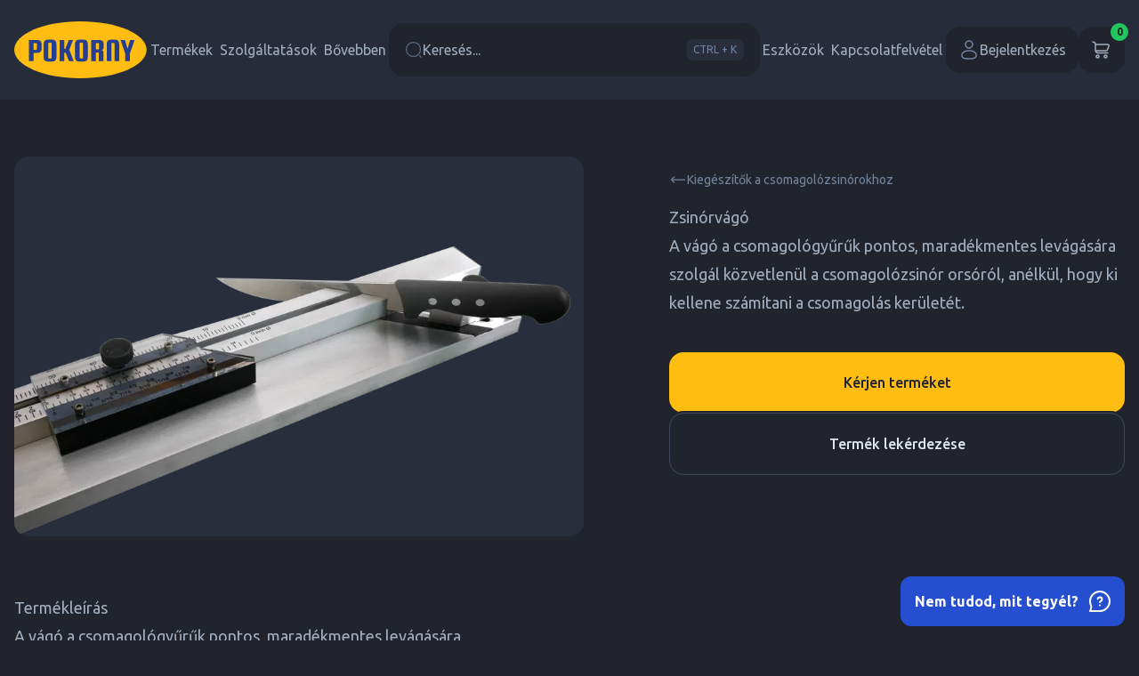

--- FILE ---
content_type: text/html; charset=UTF-8
request_url: https://www.pokornyindustries.com/hu/termek/zsinorvago
body_size: 53938
content:
<!DOCTYPE html>
<html
    lang="hu"
>
    <head>
        <meta charset="utf-8" />
        <link rel="alternate" href="https://www.tesneni.cz/cs/produkt/rezacka-ucpavkovych-snur" hreflang="cs-cz">
        <link rel="alternate" href="https://www.pokornyindustries.com/sk/produkt/strihac-kablov" hreflang="sk-sk">
        <link rel="alternate" href="https://www.pokornyindustries.com/en/product/cord-cutter" hreflang="en">
        <link rel="canonical" href="https://www.pokornyindustries.com/hu/termek/zsinorvago">
        <link rel="alternate" href="https://www.pokornyindustries.com/ru/tovar/shnurorez" hreflang="ru-ru">
        <link rel="alternate" href="https://www.pokornyindustries.com/da/produkt/snoreklipper" hreflang="dk-dk">
        <link rel="alternate" href="https://www.pokornyindustries.com/nl/product/koordknipper" hreflang="nl-nl">
        <link rel="alternate" href="https://www.pokornyindustries.com/de/produkt/kabelschneider" hreflang="de-de">
        <title>Zsinórvágó | tesneni.cz</title>
        <meta name="description" content="A vágó a csomagológyűrűk pontos, maradékmentes levágására szolgál közvetlenül a csomagolózsinór orsóról, anélkül, hogy ki kellene számítani a csomagolás kerületét." />
        <meta name="keywords" content="Karimás tömítések, forgó gépi tömítések, mechanikus tömítések, fém tömítések, forgó perselyek, tömítőszalagok, csavaros tömítések, o-gyűrűk, guferek, csomagolózsinórok
" />
        <meta name="viewport" content="width=device-width, initial-scale=1" />
        <meta name="referrer" content="origin" />
        <link rel="stylesheet" href="/dist/assets/app.css?v=1768655110" />
        <script src="/dist/assets/app.js?v=1768655110" type="module" defer></script>
        <link
            rel="apple-touch-icon"
            sizes="57x57"
            href="/dist/favicon/apple-icon-57x57.png"
        />
        <link
            rel="apple-touch-icon"
            sizes="60x60"
            href="/dist/favicon/apple-icon-60x60.png"
        />
        <link
            rel="apple-touch-icon"
            sizes="72x72"
            href="/dist/favicon/apple-icon-72x72.png"
        />
        <link
            rel="apple-touch-icon"
            sizes="76x76"
            href="/dist/favicon/apple-icon-76x76.png"
        />
        <link
            rel="apple-touch-icon"
            sizes="114x114"
            href="/dist/favicon/apple-icon-114x114.png"
        />
        <link
            rel="apple-touch-icon"
            sizes="120x120"
            href="/dist/favicon/apple-icon-120x120.png"
        />
        <link
            rel="apple-touch-icon"
            sizes="144x144"
            href="/dist/favicon/apple-icon-144x144.png"
        />
        <link
            rel="apple-touch-icon"
            sizes="152x152"
            href="/dist/favicon/apple-icon-152x152.png"
        />
        <link
            rel="apple-touch-icon"
            sizes="180x180"
            href="/dist/favicon/apple-icon-180x180.png"
        />
        <link
            rel="icon"
            type="image/png"
            sizes="192x192"
            href="/dist/favicon/android-icon-192x192.png"
        />
        <link
            rel="icon"
            type="image/png"
            sizes="32x32"
            href="/dist/favicon/favicon-32x32.png"
        />
        <link
            rel="icon"
            type="image/png"
            sizes="96x96"
            href="/dist/favicon/favicon-96x96.png"
        />
        <link
            rel="icon"
            type="image/png"
            sizes="16x16"
            href="/dist/favicon/favicon-16x16.png"
        />
        <link rel="manifest" href="/dist/favicon/manifest.json" />
        <meta name="msapplication-TileColor" content="#21242C" />
        <meta
            name="msapplication-TileImage"
            content="/dist/favicon/ms-icon-144x144.png"
        />
        <meta name="theme-color" content="#21242C" />


        <script type="text/plain" data-category="analytics" data-service="ga" async src="https://www.googletagmanager.com/gtag/js?id=G-CQT6ZJHND8"></script>
        <script type="text/plain" data-category="analytics" data-service="ga" async  src="https://www.googletagmanager.com/gtag/js?id=AW-368328049"></script>
        <script type="text/plain" data-category="analytics" data-service="ga" async>
            window.dataLayer = window.dataLayer || [];
            function gtag(){dataLayer.push(arguments);}
            gtag('js', new Date());
            gtag('config', 'G-CQT6ZJHND8');
            gtag('config', 'AW-368328049');
        </script>

        <script>
            function gtag_report_conversion(url) {
            if (!window.gtag) return false;

            var callback = function () {
                if (typeof(url) != 'undefined') {
                }
            };
            gtag('event', 'conversion', {
                'send_to': 'AW-368328049/inuOCPChzM4bEPH60K8B',                
                'event_callback': callback
            });
            return false;
            }
        </script>
    

        <script>
        const APP_LANG_ID = 4;
        const APP_LANG_ISO = 'HU';
        const APP_TRANSLATIONS = {
            'phone_input_invalid_country': 'Ez nem érvényes előbeállítás',
            'phone_input_invalid_length': 'Ellenőrizze a telefonszám hosszát', 
            'phone_input_not_a_number': 'Ez nem egy telefonszám', 
            'phone_input_too_long': 'A megadott telefonszám túl hosszú', 
            'phone_input_too_short': 'A megadott telefonszám túl rövid'
        };
        </script>

    </head>

    <body
        class="bg-shark-900 dark:[color-scheme:dark]"
        :class="{'dark': darkMode === 'dark' || (darkMode === 'system' && window.matchMedia('(prefers-color-scheme: dark)').matches)}"
        x-data="{
            overlaybg: false, 
            login: false, 
            register: false, 
            mobilemenu: false, 
            nwl: false, 
            search: false, 
            inquiry: false, 
            form_write_us: false, 
            form_write_us_data: {},
            form_need_help: false,
            form_call_me: false, 
            form_visit_me: false,
            lightbox: false, 
            custom_variant: false, 
            competition_quiz: false,
            repeat_order: false,
            darkMode: localStorage.getItem('darkMode') || localStorage.setItem('darkMode', 'system'),
        }"
        @keydown.window.prevent.ctrl.k="search=true;$nextTick(() => { focusSearch(); });"
        @keydown.window.prevent.meta.k="search=true;$nextTick(() => { focusSearch(); });"
        x-init="
            $watch('darkMode', val => localStorage.setItem('darkMode', val))
            Alpine.store('Language').id = 4;
            Alpine.store('Cart').refreshCart();
        "
    >

        <script src="https://www.google.com/recaptcha/api.js?render=6Lc47zwmAAAAANFpTxHoxcrClmdczkL0LX_aAyj6"></script>
        <div class="sticky left-0 top-0 z-30 w-full bg-shark-800/90 backdrop-blur-lg transition-all duration-500" id="nav">
            <div
                class="mx-auto flex flex-wrap items-center justify-between gap-6 gap-y-3 p-4 xl:container lg:py-6 xl:gap-12"
                id="nav_menu"
            >
                
                <a class="shrink-0" href="/hu">
                    <img
                        class="h-12 w-[112px] md:h-14 md:w-[130px] lg:h-16 lg:w-[149px]"
                        src="/dist/img/logo.svg"
                        alt="Logo Pokorny Industries"
                    />
                </a>
                <nav
                    class="hidden w-auto items-center gap-3 lg:flex xl:gap-4"
                    x-data="{ menu196:false, menu197:false, menu198:false,  }"
                >
                    <button
                        class="flex shrink-0 gap-2 px-1 py-2 text-sm text-shark-300 transition-colors hover:text-shark-100 xl:text-base"
                        :class="{'!text-shark-100' : menu196}"
                        @click="menu196=true"
                        type="button"
                    >
                        Termékek
                    </button>
                    <template x-if="menu196">
                        <template x-teleport="#nav">
                            <div
                                class="absolute left-0 top-full z-40 max-h-screen w-full overflow-visible overflow-y-auto bg-shark-900 shadow-xl"
                                x-show="menu196 && animate"
                                @click.away="animate=false;$nextTick (() => setTimeout(() => menu196=false,200))"
                                @keydown.window.escape="animate=false;$nextTick (() => setTimeout(() => menu196=false,200))"
                                @wheel.away="animate=false;$nextTick (() => setTimeout(() => menu196=false,200))"
                                @touchend.away="animate=false;$nextTick (() => setTimeout(() => menu196=false,200))"
                                x-transition:enter="transition ease-out duration-200"
                                x-transition:enter-start="opacity-0"
                                x-transition:enter-end="opacity-100"
                                x-transition:leave="transition ease-in duration-200"
                                x-transition:leave-start="opacity-100"
                                x-transition:leave-end="opacity-0"
                                x-data="{animate:false}"
                                x-init="$nextTick (() => animate=true)"
                            >
                                <div class="container mx-auto grid grid-cols-4 gap-8 px-4 py-16">
                                    <div class="flex flex-col gap-6 col-span-2">
                                        <h4>
                                            <a class="text-xl font-bold leading-tight text-white transition-colors hover:text-lightning-500" href="/hu/termekek"> Termékek </a>
                                        </h4>
                                        <div class="grid gap-x-10 grid-cols-2">
                                            <a class="mt-1 flex py-0.5 text-shark-300 transition-colors hover:text-shark-100" href="/hu/karima-tomitesek"> Karima tömítések</a>
                                            <a class="mt-1 flex py-0.5 text-shark-300 transition-colors hover:text-shark-100" href="/hu/forgogep-tomitesek-94"> Forgógép-tömítések</a>
                                            <a class="mt-1 flex py-0.5 text-shark-300 transition-colors hover:text-shark-100" href="/hu/tomitoanyagok"> Tömítőanyagok</a>
                                            <a class="mt-1 flex py-0.5 text-shark-300 transition-colors hover:text-shark-100" href="/hu/szelep-tomitesek-98"> Szelep tömítések</a>
                                            <a class="mt-1 flex py-0.5 text-shark-300 transition-colors hover:text-shark-100" href="/hu/kemia"> Kémia</a>
                                            <a class="mt-1 flex py-0.5 text-shark-300 transition-colors hover:text-shark-100" href="/hu/szalzaras"> Szálzárás</a>
                                            <a class="mt-1 flex py-0.5 text-shark-300 transition-colors hover:text-shark-100" href="/hu/termek/lemezes-hocserelok-tomitese"> Lemezes hőcserélők tömítése</a>
                                            <a class="mt-1 flex py-0.5 text-shark-300 transition-colors hover:text-shark-100" href="/hu/hoszigetelo-termekek"> Hőszigetelő termékek</a>
                                            <a class="mt-1 flex py-0.5 text-shark-300 transition-colors hover:text-shark-100" href="/hu/o-gyuruk"> O-gyűrűk</a>
                                            <a class="mt-1 flex py-0.5 text-shark-300 transition-colors hover:text-shark-100" href="/hu/termek/kotoelemek"> Kötőelemek</a>
                                            <a class="mt-1 flex py-0.5 text-shark-300 transition-colors hover:text-shark-100" href="/hu/kenoanyagok-176"> Kenőanyagok</a>
                                            <a class="mt-1 flex py-0.5 text-shark-300 transition-colors hover:text-shark-100" href="/hu/biztonsagi-ujjak"> Biztonsági ujjak</a>
                                            <a class="mt-1 flex py-0.5 text-shark-300 transition-colors hover:text-shark-100" href="/hu/tarcsarugok-elo-betoltes"> Tárcsarugók - Élő betöltés</a>
                                            <a class="mt-1 flex py-0.5 text-shark-300 transition-colors hover:text-shark-100" href="/hu/karimak-kezelese"> Karimák kezelése</a>
                                            <a class="mt-1 flex py-0.5 text-shark-300 transition-colors hover:text-shark-100" href="/hu/termek/grafitelektrodak-graftech"> Grafitelektródák - Ucar GrafTech</a>
                                            <a class="mt-1 flex py-0.5 text-shark-300 transition-colors hover:text-shark-100" href="/hu/"> </a>
                                            <a
                                                class="group col-span-full mt-4 inline-flex items-center gap-1 place-self-start text-sm font-normal leading-tight text-shark-400 transition-colors hover:text-lightning-500"
                                                href="/hu/termekek"
                                            >
                                                Termékek
                                                <svg
                                                    xmlns="http://www.w3.org/2000/svg"
                                                    fill="none"
                                                    viewBox="0 0 24 24"
                                                    stroke-width="1.5"
                                                    stroke="currentColor"
                                                    class="h-6 w-6 text-shark-500 transition-all group-hover:translate-x-1 group-hover:text-lightning-500"
                                                >
                                                    <path stroke-linecap="round" stroke-linejoin="round" d="M17.25 8.25L21 12m0 0l-3.75 3.75M21 12H3"></path>
                                                </svg>
                                            </a>
                                        </div>
                                    </div>
                                    <div class="flex flex-col gap-6">
                                        <h4>
                                            <a class="text-xl font-bold leading-tight text-white transition-colors hover:text-lightning-500" href="/hu/markaink"> Márkáink </a>
                                        </h4>
                                        <div class="grid gap-x-10 grid-cols-1">
                                            <a class="mt-1 flex py-0.5 text-shark-300 transition-colors hover:text-shark-100" href="/hu/powergraf"> <strong>POWER</strong><em>graf</em></a>
                                            <a class="mt-1 flex py-0.5 text-shark-300 transition-colors hover:text-shark-100" href="/hu/powerflon"> <strong>POWER</strong><em>flon</em></a>
                                            <a class="mt-1 flex py-0.5 text-shark-300 transition-colors hover:text-shark-100" href="/hu/powertherm"> <strong>POWER</strong><em>therm</em></a>
                                            <a class="mt-1 flex py-0.5 text-shark-300 transition-colors hover:text-shark-100" href="/hu/powercork"> <strong>POWER</strong><em>cork</em></a>
                                            <a class="mt-1 flex py-0.5 text-shark-300 transition-colors hover:text-shark-100" href="/hu/powertorque"> <strong>POWER</strong><em>torque</em></a>
                                            <a class="mt-1 flex py-0.5 text-shark-300 transition-colors hover:text-shark-100" href="/hu/powergasket"> <strong>POWER</strong><em>gasket</em></a>
                                            <a class="mt-1 flex py-0.5 text-shark-300 transition-colors hover:text-shark-100" href="/hu/powerseal"> <strong>POWER</strong><em>seal</em></a>
                                            <a class="mt-1 flex py-0.5 text-shark-300 transition-colors hover:text-shark-100" href="/hu/powerpack"> <strong>POWER</strong><em>pack</em></a>
                                            <a
                                                class="group col-span-full mt-4 inline-flex items-center gap-1 place-self-start text-sm font-normal leading-tight text-shark-400 transition-colors hover:text-lightning-500"
                                                href="/hu/markaink"
                                            >
                                                Márkáink
                                                <svg
                                                    xmlns="http://www.w3.org/2000/svg"
                                                    fill="none"
                                                    viewBox="0 0 24 24"
                                                    stroke-width="1.5"
                                                    stroke="currentColor"
                                                    class="h-6 w-6 text-shark-500 transition-all group-hover:translate-x-1 group-hover:text-lightning-500"
                                                >
                                                    <path stroke-linecap="round" stroke-linejoin="round" d="M17.25 8.25L21 12m0 0l-3.75 3.75M21 12H3"></path>
                                                </svg>
                                            </a>
                                        </div>
                                    </div>
                                </div>
                            </div>
                        </template>
                    </template>
                    <button
                        class="flex shrink-0 gap-2 px-1 py-2 text-sm text-shark-300 transition-colors hover:text-shark-100 xl:text-base"
                        :class="{'!text-shark-100' : menu197}"
                        @click="menu197=true"
                        type="button"
                    >
                        Szolgáltatások
                    </button>
                    <template x-if="menu197">
                        <template x-teleport="#nav">
                            <div
                                class="absolute left-0 top-full z-40 max-h-screen w-full overflow-visible overflow-y-auto bg-shark-900 shadow-xl"
                                x-show="menu197 && animate"
                                @click.away="animate=false;$nextTick (() => setTimeout(() => menu197=false,200))"
                                @keydown.window.escape="animate=false;$nextTick (() => setTimeout(() => menu197=false,200))"
                                @wheel.away="animate=false;$nextTick (() => setTimeout(() => menu197=false,200))"
                                @touchend.away="animate=false;$nextTick (() => setTimeout(() => menu197=false,200))"
                                x-transition:enter="transition ease-out duration-200"
                                x-transition:enter-start="opacity-0"
                                x-transition:enter-end="opacity-100"
                                x-transition:leave="transition ease-in duration-200"
                                x-transition:leave-start="opacity-100"
                                x-transition:leave-end="opacity-0"
                                x-data="{animate:false}"
                                x-init="$nextTick (() => animate=true)"
                            >
                                <div class="container mx-auto grid grid-cols-4 gap-8 px-4 py-16">
                                    <div class="flex flex-col gap-6">
                                        <h4>
                                            <a class="text-xl font-bold leading-tight text-white transition-colors hover:text-lightning-500" href="/hu/termeles"> Termelés </a>
                                        </h4>
                                        <div class="grid gap-x-10 grid-cols-1">
                                            <a class="mt-1 flex py-0.5 text-shark-300 transition-colors hover:text-shark-100" href="/hu/vulkanizalas"> Vulkanizálás</a>
                                            <a class="mt-1 flex py-0.5 text-shark-300 transition-colors hover:text-shark-100" href="/hu/lapos-tomitesek-egyedi-gyartasa"> Lapos tömítések egyedi gyártása</a>
                                            <a class="mt-1 flex py-0.5 text-shark-300 transition-colors hover:text-shark-100" href="/hu/"> </a>
                                            <a
                                                class="group col-span-full mt-4 inline-flex items-center gap-1 place-self-start text-sm font-normal leading-tight text-shark-400 transition-colors hover:text-lightning-500"
                                                href="/hu/termeles"
                                            >
                                                Termelés
                                                <svg
                                                    xmlns="http://www.w3.org/2000/svg"
                                                    fill="none"
                                                    viewBox="0 0 24 24"
                                                    stroke-width="1.5"
                                                    stroke="currentColor"
                                                    class="h-6 w-6 text-shark-500 transition-all group-hover:translate-x-1 group-hover:text-lightning-500"
                                                >
                                                    <path stroke-linecap="round" stroke-linejoin="round" d="M17.25 8.25L21 12m0 0l-3.75 3.75M21 12H3"></path>
                                                </svg>
                                            </a>
                                        </div>
                                    </div>
                                    <div class="flex flex-col gap-6">
                                        <h4>
                                            <a class="text-xl font-bold leading-tight text-white transition-colors hover:text-lightning-500" href="/hu/megoldas"> Megoldás </a>
                                        </h4>
                                        <div class="grid gap-x-10 grid-cols-1">
                                            <a class="mt-1 flex py-0.5 text-shark-300 transition-colors hover:text-shark-100" href="/hu/forgogepek-szivargasa"> Forgógépek szivárgása</a>
                                            <a class="mt-1 flex py-0.5 text-shark-300 transition-colors hover:text-shark-100" href="/hu/szivattyuk-es-forgogepek-hibai"> Szivattyúk és forgógépek hibái</a>
                                            <a class="mt-1 flex py-0.5 text-shark-300 transition-colors hover:text-shark-100" href="/hu/a-peremcsatlakozasok-ismetelt-szivargasa"> A peremcsatlakozások ismételt szivárgása</a>
                                            <a class="mt-1 flex py-0.5 text-shark-300 transition-colors hover:text-shark-100" href="/hu/csavarhuzas"> Csavarhúzás</a>
                                            <a class="mt-1 flex py-0.5 text-shark-300 transition-colors hover:text-shark-100" href="/hu/meghuzasi-nyomatekok"> Meghúzási nyomatékok</a>
                                            <a class="mt-1 flex py-0.5 text-shark-300 transition-colors hover:text-shark-100" href="/hu/serult-tomitofeluletek"> Sérült tömítőfelületek</a>
                                            <a class="mt-1 flex py-0.5 text-shark-300 transition-colors hover:text-shark-100" href="/hu/a-szerelok-kepesitesenek-javitasa"> A szerelők képesítésének javítása</a>
                                            <a
                                                class="group col-span-full mt-4 inline-flex items-center gap-1 place-self-start text-sm font-normal leading-tight text-shark-400 transition-colors hover:text-lightning-500"
                                                href="/hu/megoldas"
                                            >
                                                Megoldás
                                                <svg
                                                    xmlns="http://www.w3.org/2000/svg"
                                                    fill="none"
                                                    viewBox="0 0 24 24"
                                                    stroke-width="1.5"
                                                    stroke="currentColor"
                                                    class="h-6 w-6 text-shark-500 transition-all group-hover:translate-x-1 group-hover:text-lightning-500"
                                                >
                                                    <path stroke-linecap="round" stroke-linejoin="round" d="M17.25 8.25L21 12m0 0l-3.75 3.75M21 12H3"></path>
                                                </svg>
                                            </a>
                                        </div>
                                    </div>
                                    <div class="flex flex-col gap-6">
                                        <h4>
                                            <a class="text-xl font-bold leading-tight text-white transition-colors hover:text-lightning-500" href="/hu/szolgaltatasok"> Szolgáltatások </a>
                                        </h4>
                                        <div class="grid gap-x-10 grid-cols-1">
                                            <a class="mt-1 flex py-0.5 text-shark-300 transition-colors hover:text-shark-100" href="/hu/atfogo-megoldas"> Karima kezelése</a>
                                            <a class="mt-1 flex py-0.5 text-shark-300 transition-colors hover:text-shark-100" href="/hu/kompozit-technologia"> Kompozit technológia</a>
                                            <a class="mt-1 flex py-0.5 text-shark-300 transition-colors hover:text-shark-100" href="/hu/szivattyuszerviz-es-javitas"> Szivattyúszerviz és -javítás</a>
                                            <a class="mt-1 flex py-0.5 text-shark-300 transition-colors hover:text-shark-100" href="/hu/pecset-optimalizalasa"> Pecsét optimalizálása</a>
                                            <a class="mt-1 flex py-0.5 text-shark-300 transition-colors hover:text-shark-100" href="/hu/a-meghuzasi-nyomatek-kiszamitasa"> A meghúzási nyomaték kiszámítása</a>
                                            <a class="mt-1 flex py-0.5 text-shark-300 transition-colors hover:text-shark-100" href="/hu/otletek"> Ötletek</a>
                                            <a class="mt-1 flex py-0.5 text-shark-300 transition-colors hover:text-shark-100" href="/hu/webinarium"> Webinárium</a>
                                            <a
                                                class="group col-span-full mt-4 inline-flex items-center gap-1 place-self-start text-sm font-normal leading-tight text-shark-400 transition-colors hover:text-lightning-500"
                                                href="/hu/szolgaltatasok"
                                            >
                                                Szolgáltatások
                                                <svg
                                                    xmlns="http://www.w3.org/2000/svg"
                                                    fill="none"
                                                    viewBox="0 0 24 24"
                                                    stroke-width="1.5"
                                                    stroke="currentColor"
                                                    class="h-6 w-6 text-shark-500 transition-all group-hover:translate-x-1 group-hover:text-lightning-500"
                                                >
                                                    <path stroke-linecap="round" stroke-linejoin="round" d="M17.25 8.25L21 12m0 0l-3.75 3.75M21 12H3"></path>
                                                </svg>
                                            </a>
                                        </div>
                                    </div>
                                </div>
                            </div>
                        </template>
                    </template>
                    <button
                        class="flex shrink-0 gap-2 px-1 py-2 text-sm text-shark-300 transition-colors hover:text-shark-100 xl:text-base"
                        :class="{'!text-shark-100' : menu198}"
                        @click="menu198=true"
                        type="button"
                    >
                        Bővebben
                    </button>
                    <template x-if="menu198">
                        <template x-teleport="#nav">
                            <div
                                class="absolute left-0 top-full z-40 max-h-screen w-full overflow-visible overflow-y-auto bg-shark-900 shadow-xl"
                                x-show="menu198 && animate"
                                @click.away="animate=false;$nextTick (() => setTimeout(() => menu198=false,200))"
                                @keydown.window.escape="animate=false;$nextTick (() => setTimeout(() => menu198=false,200))"
                                @wheel.away="animate=false;$nextTick (() => setTimeout(() => menu198=false,200))"
                                @touchend.away="animate=false;$nextTick (() => setTimeout(() => menu198=false,200))"
                                x-transition:enter="transition ease-out duration-200"
                                x-transition:enter-start="opacity-0"
                                x-transition:enter-end="opacity-100"
                                x-transition:leave="transition ease-in duration-200"
                                x-transition:leave-start="opacity-100"
                                x-transition:leave-end="opacity-0"
                                x-data="{animate:false}"
                                x-init="$nextTick (() => animate=true)"
                            >
                                <div class="container mx-auto grid grid-cols-4 gap-8 px-4 py-16">
                                    <div class="flex flex-col gap-6">
                                        <h4>
                                            <a class="text-xl font-bold leading-tight text-white transition-colors hover:text-lightning-500" href="/hu/kik-vayunk-mit-csinalunk"> Rólunk </a>
                                        </h4>
                                        <div class="grid gap-x-10 grid-cols-1">
                                            <a class="mt-1 flex py-0.5 text-shark-300 transition-colors hover:text-shark-100" href="/hu/a-vallalatrol"> A vállalatról</a>
                                            <a class="mt-1 flex py-0.5 text-shark-300 transition-colors hover:text-shark-100" href="/hu/tortenelem"> Történelem</a>
                                            <a class="mt-1 flex py-0.5 text-shark-300 transition-colors hover:text-shark-100" href="/hu/karrier"> Karrier</a>
                                            <a class="mt-1 flex py-0.5 text-shark-300 transition-colors hover:text-shark-100" href="/hu/letoltesek"> Letöltések</a>
                                            <a class="mt-1 flex py-0.5 text-shark-300 transition-colors hover:text-shark-100" href="/hu/ugyfelszolgalat"> Ügyfélszolgálat</a>
                                            <a
                                                class="group col-span-full mt-4 inline-flex items-center gap-1 place-self-start text-sm font-normal leading-tight text-shark-400 transition-colors hover:text-lightning-500"
                                                href="/hu/kik-vayunk-mit-csinalunk"
                                            >
                                                Rólunk
                                                <svg
                                                    xmlns="http://www.w3.org/2000/svg"
                                                    fill="none"
                                                    viewBox="0 0 24 24"
                                                    stroke-width="1.5"
                                                    stroke="currentColor"
                                                    class="h-6 w-6 text-shark-500 transition-all group-hover:translate-x-1 group-hover:text-lightning-500"
                                                >
                                                    <path stroke-linecap="round" stroke-linejoin="round" d="M17.25 8.25L21 12m0 0l-3.75 3.75M21 12H3"></path>
                                                </svg>
                                            </a>
                                        </div>
                                    </div>
                                    <div class="flex flex-col gap-6">
                                        <h4>
                                            <a class="text-xl font-bold leading-tight text-white transition-colors hover:text-lightning-500" href="/hu/blog"> Blog </a>
                                        </h4>
                                        <div class="grid gap-x-10 grid-cols-1">
                                            <a class="mt-1 flex py-0.5 text-shark-300 transition-colors hover:text-shark-100" href="/hu/esettanulmanyok"> Esettanulmányok</a>
                                            <a class="mt-1 flex py-0.5 text-shark-300 transition-colors hover:text-shark-100" href="/hu/szakertoi-cikkek"> Szakértői cikkek</a>
                                            <a class="mt-1 flex py-0.5 text-shark-300 transition-colors hover:text-shark-100" href="/hu/vallalati-hirek"> Vállalati hírek</a>
                                            <a
                                                class="group col-span-full mt-4 inline-flex items-center gap-1 place-self-start text-sm font-normal leading-tight text-shark-400 transition-colors hover:text-lightning-500"
                                                href="/hu/blog"
                                            >
                                                Blog
                                                <svg
                                                    xmlns="http://www.w3.org/2000/svg"
                                                    fill="none"
                                                    viewBox="0 0 24 24"
                                                    stroke-width="1.5"
                                                    stroke="currentColor"
                                                    class="h-6 w-6 text-shark-500 transition-all group-hover:translate-x-1 group-hover:text-lightning-500"
                                                >
                                                    <path stroke-linecap="round" stroke-linejoin="round" d="M17.25 8.25L21 12m0 0l-3.75 3.75M21 12H3"></path>
                                                </svg>
                                            </a>
                                        </div>
                                    </div>
                                    <div class="flex flex-col gap-6">
                                        <h4>
                                            <a class="text-xl font-bold leading-tight text-white transition-colors hover:text-lightning-500" href="/hu/iparagak"> Iparágak </a>
                                        </h4>
                                        <div class="grid gap-x-10 grid-cols-1">
                                            <a class="mt-1 flex py-0.5 text-shark-300 transition-colors hover:text-shark-100" href="/hu/vegyipar"> Vegyipar</a>
                                            <a class="mt-1 flex py-0.5 text-shark-300 transition-colors hover:text-shark-100" href="/hu/elelmiszeripar"> Élelmiszeripar</a>
                                            <a class="mt-1 flex py-0.5 text-shark-300 transition-colors hover:text-shark-100" href="/hu/gyogyszeripar"> Gyógyszeripar</a>
                                            <a class="mt-1 flex py-0.5 text-shark-300 transition-colors hover:text-shark-100" href="/hu/papiripar"> Papíripar</a>
                                            <a class="mt-1 flex py-0.5 text-shark-300 transition-colors hover:text-shark-100" href="/hu/gumiipar"> Gumiipar</a>
                                            <a class="mt-1 flex py-0.5 text-shark-300 transition-colors hover:text-shark-100" href="/hu/finomitoipar"> Finomítóipar</a>
                                            <a class="mt-1 flex py-0.5 text-shark-300 transition-colors hover:text-shark-100" href="/hu/energiaipar"> Energiaipar</a>
                                            <a class="mt-1 flex py-0.5 text-shark-300 transition-colors hover:text-shark-100" href="/hu/acelipar"> Acélipar</a>
                                            <a
                                                class="group col-span-full mt-4 inline-flex items-center gap-1 place-self-start text-sm font-normal leading-tight text-shark-400 transition-colors hover:text-lightning-500"
                                                href="/hu/iparagak"
                                            >
                                                Iparágak
                                                <svg
                                                    xmlns="http://www.w3.org/2000/svg"
                                                    fill="none"
                                                    viewBox="0 0 24 24"
                                                    stroke-width="1.5"
                                                    stroke="currentColor"
                                                    class="h-6 w-6 text-shark-500 transition-all group-hover:translate-x-1 group-hover:text-lightning-500"
                                                >
                                                    <path stroke-linecap="round" stroke-linejoin="round" d="M17.25 8.25L21 12m0 0l-3.75 3.75M21 12H3"></path>
                                                </svg>
                                            </a>
                                        </div>
                                    </div>
                                </div>
                            </div>
                        </template>
                    </template>
                </nav>
                
                <div class="relative order-last flex w-full grow sm:order-none sm:w-auto">
                    <button
                        class="flex grow items-center gap-3 rounded-2xl border border-shark-900 bg-shark-900 px-4 py-3 text-left text-sm text-shark-300 ring-1 ring-shark-900 ring-offset-shark-900 transition-colors hover:border-shark-700 hover:ring-shark-700 focus:border-shark-100 focus:outline-none focus:ring-shark-100 xl:py-4 xl:text-base"
                        @click="search=true;$nextTick(() => { focusSearch(); });"
                    >
                        <svg
                            class="h-5 w-5 text-shark-500"
                            viewBox="0 0 32 32"
                            fill="currentColor"
                            xmlns="http://www.w3.org/2000/svg"
                        >
                            <path
                                fill-rule="evenodd"
                                clip-rule="evenodd"
                                d="M15.3337 3.6665C8.89046 3.6665 3.66699 8.88997 3.66699 15.3332C3.66699 21.7764 8.89046 26.9998 15.3337 26.9998C21.7769 26.9998 27.0003 21.7764 27.0003 15.3332C27.0003 8.88997 21.7769 3.6665 15.3337 3.6665ZM1.66699 15.3332C1.66699 7.78517 7.78566 1.6665 15.3337 1.6665C22.8817 1.6665 29.0003 7.78517 29.0003 15.3332C29.0003 22.8812 22.8817 28.9998 15.3337 28.9998C7.78566 28.9998 1.66699 22.8812 1.66699 15.3332ZM25.9598 25.9593C26.3503 25.5688 26.9834 25.5688 27.374 25.9593L30.0406 28.626C30.4312 29.0165 30.4312 29.6496 30.0406 30.0401C29.6501 30.4306 29.017 30.4307 28.6265 30.0401L25.9598 27.3735C25.5693 26.9829 25.5693 26.3498 25.9598 25.9593Z"
                                fill="currentColor"
                            />
                        </svg>
                        Keresés...
                        <span
                            class="ml-auto hidden rounded-lg bg-shark-800 px-2 py-1 text-xs font-normal text-shark-400 transition-colors hover:bg-shark-700 hover:text-shark-200 md:block"
                        >
                            CTRL + K
                        </span>
                    </button>
                    <template x-if="search">
                        <div
                            class="fixed left-0 top-0 z-50 flex h-screen max-h-screen w-screen items-start justify-center overflow-y-auto bg-black/40 p-4 sm:py-8 md:py-12 lg:py-16"
                            x-show="search && animate"
                            @keydown.window.escape="animate=false;$nextTick (() => setTimeout(() => search=false,200))"
                            x-transition:enter="transition ease-out duration-200"
                            x-transition:enter-start="opacity-0"
                            x-transition:enter-end="opacity-100"
                            x-transition:leave="transition ease-in duration-200"
                            x-transition:leave-start="opacity-100"
                            x-transition:leave-end="opacity-0"
                            x-cloak
                            x-data="{animate:false}"
                            x-init="$nextTick (() => animate=true)"
                        >
                            <div
                                class="relative w-full max-w-2xl overflow-hidden rounded-2xl bg-shark-900"
                                @click.away="animate=false;$nextTick (() => setTimeout(() => search=false,200))"
                                x-show="search && animate"
                                x-trap.noscroll="search"
                                x-transition:enter="transition ease-out duration-200"
                                x-transition:enter-start="-translate-y-1 opacity-0"
                                x-transition:enter-end="translate-y-0 opacity-100"
                                x-transition:leave="transition ease-in duration-200"
                                x-transition:leave-start="translate-y-0 opacity-100"
                                x-transition:leave-end="translate-y-4 opacity-0"
                            >
                                <form class="flex flex-col" method="post" action="/handler-router">
                                    <input type="hidden" name="method" value="js" />
                                    <input type="hidden" name="module" value="/search/handle-form" />
                                    <input type="hidden" name="lang_id" value="4" />
                                    <div
                                        class="flex flex-col"
                                        x-data="{
                                            query: ``,
                                            results: [],
                                            performSearch (query) {
                                                fetch(window.location.origin + `/search/4/${encodeURIComponent(query)}`)
                                                //fetch('/mock-algolia.json')
                                                .then(response => response.json())
                                                .then(results => {
                                                this.results = results.items
                                                console.log(this.results)
                                                })
                                                console.log(window.location.origin + `/search/1/${encodeURIComponent(query)}`)
                                            },
                                            init () {
                                                this.$watch(`query`, (query) => {
                                                this.performSearch(query)
                                                })
                                            }
                                        }"
                                    >
                                        <div class="flex w-full items-center border-b border-shark-800 px-2">
                                            <label class="p-2 text-shark-500" for="search">
                                                <svg class="h-5 w-5" viewBox="0 0 32 32" fill="currentColor" xmlns="http://www.w3.org/2000/svg">
                                                    <path
                                                        fill-rule="evenodd"
                                                        clip-rule="evenodd"
                                                        d="M15.3337 3.6665C8.89046 3.6665 3.66699 8.88997 3.66699 15.3332C3.66699 21.7764 8.89046 26.9998 15.3337 26.9998C21.7769 26.9998 27.0003 21.7764 27.0003 15.3332C27.0003 8.88997 21.7769 3.6665 15.3337 3.6665ZM1.66699 15.3332C1.66699 7.78517 7.78566 1.6665 15.3337 1.6665C22.8817 1.6665 29.0003 7.78517 29.0003 15.3332C29.0003 22.8812 22.8817 28.9998 15.3337 28.9998C7.78566 28.9998 1.66699 22.8812 1.66699 15.3332ZM25.9598 25.9593C26.3503 25.5688 26.9834 25.5688 27.374 25.9593L30.0406 28.626C30.4312 29.0165 30.4312 29.6496 30.0406 30.0401C29.6501 30.4306 29.017 30.4307 28.6265 30.0401L25.9598 27.3735C25.5693 26.9829 25.5693 26.3498 25.9598 25.9593Z"
                                                        fill="currentColor"
                                                    />
                                                </svg>
                                            </label>
                                            <input
                                                class="w-[inherit] grow rounded-xl border-none bg-transparent px-2 py-6 text-shark-200 placeholder-shark-300 outline-none ring-0 transition-colors focus:border-none focus:outline-none focus:ring-0"
                                                type="text"
                                                id="searchInput"
                                                name="searchInput"
                                                autocomplete="off"
                                                placeholder="Napište co hledáte"
                                                x-model.debounce="query"
                                            />
                                            <button
                                                class="rounded-lg bg-shark-800 px-2 py-1 text-xs font-normal text-shark-400 transition-colors hover:bg-shark-700 hover:text-shark-200"
                                                type="button"
                                                @click="animate=false;$nextTick (() => setTimeout(() => search=false,200))"
                                                aria-label="Zárja be a"
                                            >
                                                ESC
                                            </button>
                                        </div>
                                        <div class="flex border-separate flex-col gap-4 p-6" x-show="query.length==0">
                                            <h3 class="text-sm font-semibold uppercase text-shark-300">Gyakran keresett</h3>
                                            <div class="-mx-2 flex border-separate flex-col gap-1">
                                                <a
                                                    class="group flex items-center justify-between gap-4 rounded-xl bg-shark-800 px-5 py-3 font-bold text-shark-100 transition-colors hover:bg-bay-700 hover:text-white"
                                                    href="/hu/kemiai-ellenallas"
                                                    >Kémiai ellenállás
                                                    <svg
                                                        xmlns="http://www.w3.org/2000/svg"
                                                        fill="none"
                                                        viewBox="0 0 24 24"
                                                        stroke-width="1.5"
                                                        stroke="currentColor"
                                                        class="h-5 w-5 shrink-0 text-shark-400 transition-all group-hover:translate-x-1 group-hover:text-lightning-500"
                                                    >
                                                        <path stroke-linecap="round" stroke-linejoin="round" d="M17.25 8.25L21 12m0 0l-3.75 3.75M21 12H3" />
                                                    </svg>
                                                </a>
                                                <a
                                                    class="group flex items-center justify-between gap-4 rounded-xl bg-shark-800 px-5 py-3 font-bold text-shark-100 transition-colors hover:bg-bay-700 hover:text-white"
                                                    href="/hu/a-meghuzasi-nyomatek-kiszamitasa"
                                                    >A meghúzási nyomaték kiszámítása
                                                    <svg
                                                        xmlns="http://www.w3.org/2000/svg"
                                                        fill="none"
                                                        viewBox="0 0 24 24"
                                                        stroke-width="1.5"
                                                        stroke="currentColor"
                                                        class="h-5 w-5 shrink-0 text-shark-400 transition-all group-hover:translate-x-1 group-hover:text-lightning-500"
                                                    >
                                                        <path stroke-linecap="round" stroke-linejoin="round" d="M17.25 8.25L21 12m0 0l-3.75 3.75M21 12H3" />
                                                    </svg>
                                                </a>
                                                <a
                                                    class="group flex items-center justify-between gap-4 rounded-xl bg-shark-800 px-5 py-3 font-bold text-shark-100 transition-colors hover:bg-bay-700 hover:text-white"
                                                    href="/hu/markaink"
                                                    >Márkáink
                                                    <svg
                                                        xmlns="http://www.w3.org/2000/svg"
                                                        fill="none"
                                                        viewBox="0 0 24 24"
                                                        stroke-width="1.5"
                                                        stroke="currentColor"
                                                        class="h-5 w-5 shrink-0 text-shark-400 transition-all group-hover:translate-x-1 group-hover:text-lightning-500"
                                                    >
                                                        <path stroke-linecap="round" stroke-linejoin="round" d="M17.25 8.25L21 12m0 0l-3.75 3.75M21 12H3" />
                                                    </svg>
                                                </a>
                                                <a
                                                    class="group flex items-center justify-between gap-4 rounded-xl bg-shark-800 px-5 py-3 font-bold text-shark-100 transition-colors hover:bg-bay-700 hover:text-white"
                                                    href="/hu/tomitoanyagok"
                                                    >Tömítőanyagok
                                                    <svg
                                                        xmlns="http://www.w3.org/2000/svg"
                                                        fill="none"
                                                        viewBox="0 0 24 24"
                                                        stroke-width="1.5"
                                                        stroke="currentColor"
                                                        class="h-5 w-5 shrink-0 text-shark-400 transition-all group-hover:translate-x-1 group-hover:text-lightning-500"
                                                    >
                                                        <path stroke-linecap="round" stroke-linejoin="round" d="M17.25 8.25L21 12m0 0l-3.75 3.75M21 12H3" />
                                                    </svg>
                                                </a>
                                            </div>
                                        </div>
                                        <div class="flex max-h-96 border-separate flex-col gap-4 overflow-auto p-6 2xl:max-h-[512px]" x-show="query.length">
                                            <h3 class="text-sm font-semibold uppercase text-shark-300">Keresési eredmények</h3>
                                            <div class="-mx-2 flex border-separate flex-col gap-1">
                                                <template x-for="result in results" :key="result.objectID">
                                                    <a
                                                        class="group grid grid-cols-[minmax(0,1fr)_max-content_max-content] items-center gap-4 rounded-xl bg-shark-800 px-5 py-3 text-shark-300 transition-colors hover:bg-bay-700"
                                                        :href="result.objectID && result.query_id && result.order_list ? result.link + '?sfa&aoi=' + result.objectID + '&aqi=' + result.query_id + '&aro=' + result.order_list : result.link"
                                                    >
                                                        <div class="flex flex-col gap-1">
                                                            <h4 class="flex flex-wrap items-center gap-x-2">
                                                                <span class="text-base font-bold text-shark-100 group-hover:text-white" x-html="result.title"></span>
                                                                <template x-if="result.type == 'page'">
                                                                    <div class="flex items-center gap-1 text-sm text-shark-400 group-hover:text-shark-300">
                                                                        <svg
                                                                            xmlns="http://www.w3.org/2000/svg"
                                                                            fill="none"
                                                                            viewBox="0 0 24 24"
                                                                            stroke-width="2"
                                                                            stroke="currentColor"
                                                                            class="h-4 w-4 text-shark-500 transition-colors group-hover:text-shark-400"
                                                                        >
                                                                            <path
                                                                                stroke-linecap="round"
                                                                                stroke-linejoin="round"
                                                                                d="M19.5 14.25v-2.625a3.375 3.375 0 00-3.375-3.375h-1.5A1.125 1.125 0 0113.5 7.125v-1.5a3.375 3.375 0 00-3.375-3.375H8.25m0 12.75h7.5m-7.5 3H12M10.5 2.25H5.625c-.621 0-1.125.504-1.125 1.125v17.25c0 .621.504 1.125 1.125 1.125h12.75c.621 0 1.125-.504 1.125-1.125V11.25a9 9 0 00-9-9z"
                                                                            />
                                                                        </svg>
                                                                        <span x-html="'Oldal'"></span>
                                                                    </div>
                                                                </template>
                                                                <template x-if="result.type == 'category'">
                                                                    <div class="flex items-center gap-1 text-sm text-shark-400 group-hover:text-shark-300">
                                                                        <svg
                                                                            xmlns="http://www.w3.org/2000/svg"
                                                                            fill="none"
                                                                            viewBox="0 0 24 24"
                                                                            stroke-width="2"
                                                                            stroke="currentColor"
                                                                            class="h-4 w-4 text-shark-500 transition-colors group-hover:text-shark-400"
                                                                        >
                                                                            <path
                                                                                stroke-linecap="round"
                                                                                stroke-linejoin="round"
                                                                                d="M21 7.5l-9-5.25L3 7.5m18 0l-9 5.25m9-5.25v9l-9 5.25M3 7.5l9 5.25M3 7.5v9l9 5.25m0-9v9"
                                                                            />
                                                                        </svg>
                                                                        <span x-html="'Kategória'"></span>
                                                                    </div>
                                                                </template>
                                                                <template x-if="result.type == 'service'">
                                                                    <div class="flex items-center gap-1 text-sm text-shark-400 group-hover:text-shark-300">
                                                                        <svg
                                                                            xmlns="http://www.w3.org/2000/svg"
                                                                            fill="none"
                                                                            viewBox="0 0 24 24"
                                                                            stroke-width="2"
                                                                            stroke="currentColor"
                                                                            class="h-4 w-4 text-shark-500 transition-colors group-hover:text-shark-400"
                                                                        >
                                                                            <path
                                                                                stroke-linecap="round"
                                                                                stroke-linejoin="round"
                                                                                d="M21.75 6.75a4.5 4.5 0 01-4.884 4.484c-1.076-.091-2.264.071-2.95.904l-7.152 8.684a2.548 2.548 0 11-3.586-3.586l8.684-7.152c.833-.686.995-1.874.904-2.95a4.5 4.5 0 016.336-4.486l-3.276 3.276a3.004 3.004 0 002.25 2.25l3.276-3.276c.256.565.398 1.192.398 1.852z"
                                                                            />
                                                                            <path stroke-linecap="round" stroke-linejoin="round" d="M4.867 19.125h.008v.008h-.008v-.008z" />
                                                                        </svg>
                                                                        <span x-html="'Szolgáltatás'"></span>
                                                                    </div>
                                                                </template>
                                                                <template x-if="result.type == 'product'">
                                                                    <div class="flex items-center gap-1 text-sm text-shark-400 group-hover:text-shark-300">
                                                                        <svg
                                                                            xmlns="http://www.w3.org/2000/svg"
                                                                            fill="none"
                                                                            viewBox="0 0 24 24"
                                                                            stroke-width="2"
                                                                            stroke="currentColor"
                                                                            class="h-4 w-4 text-shark-500 transition-colors group-hover:text-shark-400"
                                                                        >
                                                                            <path
                                                                                stroke-linecap="round"
                                                                                stroke-linejoin="round"
                                                                                d="M20.25 7.5l-.625 10.632a2.25 2.25 0 01-2.247 2.118H6.622a2.25 2.25 0 01-2.247-2.118L3.75 7.5M10 11.25h4M3.375 7.5h17.25c.621 0 1.125-.504 1.125-1.125v-1.5c0-.621-.504-1.125-1.125-1.125H3.375c-.621 0-1.125.504-1.125 1.125v1.5c0 .621.504 1.125 1.125 1.125z"
                                                                            />
                                                                        </svg>
                                                                        <span x-html="'Termék'"></span>
                                                                    </div>
                                                                </template>
                                                                <template x-if="result.type == 'product_variant'">
                                                                    <div class="flex items-center gap-1 text-sm text-shark-400 group-hover:text-shark-300">
                                                                        <svg
                                                                            xmlns="http://www.w3.org/2000/svg"
                                                                            fill="none"
                                                                            viewBox="0 0 24 24"
                                                                            stroke-width="2"
                                                                            stroke="currentColor"
                                                                            class="h-4 w-4 text-shark-500 transition-colors group-hover:text-shark-400"
                                                                        >
                                                                            <path
                                                                                stroke-linecap="round"
                                                                                stroke-linejoin="round"
                                                                                d="M20.25 7.5l-.625 10.632a2.25 2.25 0 01-2.247 2.118H6.622a2.25 2.25 0 01-2.247-2.118L3.75 7.5M10 11.25h4M3.375 7.5h17.25c.621 0 1.125-.504 1.125-1.125v-1.5c0-.621-.504-1.125-1.125-1.125H3.375c-.621 0-1.125.504-1.125 1.125v1.5c0 .621.504 1.125 1.125 1.125z"
                                                                            />
                                                                        </svg>
                                                                        <span x-html="'Termékváltozat'"></span>
                                                                    </div>
                                                                </template>
                                                                <template x-if="result.type == 'article'">
                                                                    <div class="flex items-center gap-1 text-sm text-shark-400 group-hover:text-shark-300">
                                                                        <svg
                                                                            xmlns="http://www.w3.org/2000/svg"
                                                                            fill="none"
                                                                            viewBox="0 0 24 24"
                                                                            stroke-width="2"
                                                                            stroke="currentColor"
                                                                            class="h-4 w-4 text-shark-500 transition-colors group-hover:text-shark-400"
                                                                        >
                                                                            <path
                                                                                stroke-linecap="round"
                                                                                stroke-linejoin="round"
                                                                                d="M12 7.5h1.5m-1.5 3h1.5m-7.5 3h7.5m-7.5 3h7.5m3-9h3.375c.621 0 1.125.504 1.125 1.125V18a2.25 2.25 0 01-2.25 2.25M16.5 7.5V18a2.25 2.25 0 002.25 2.25M16.5 7.5V4.875c0-.621-.504-1.125-1.125-1.125H4.125C3.504 3.75 3 4.254 3 4.875V18a2.25 2.25 0 002.25 2.25h13.5M6 7.5h3v3H6v-3z"
                                                                            />
                                                                        </svg>
                                                                        <span x-html="'Cikk'"></span>
                                                                    </div>
                                                                </template>
                                                                <template x-if="result.type == 'chemical_resist'">
                                                                    <div class="flex items-center gap-1 text-sm text-shark-400 group-hover:text-shark-300">
                                                                        <svg
                                                                            xmlns="http://www.w3.org/2000/svg"
                                                                            fill="none"
                                                                            viewBox="0 0 24 24"
                                                                            stroke-width="2"
                                                                            stroke="currentColor"
                                                                            class="h-4 w-4 text-shark-500 transition-colors group-hover:text-shark-400"
                                                                        >
                                                                            <path
                                                                                stroke-linecap="round"
                                                                                stroke-linejoin="round"
                                                                                d="M9.75 3.104v5.714a2.25 2.25 0 01-.659 1.591L5 14.5M9.75 3.104c-.251.023-.501.05-.75.082m.75-.082a24.301 24.301 0 014.5 0m0 0v5.714c0 .597.237 1.17.659 1.591L19.8 15.3M14.25 3.104c.251.023.501.05.75.082M19.8 15.3l-1.57.393A9.065 9.065 0 0112 15a9.065 9.065 0 00-6.23-.693L5 14.5m14.8.8l1.402 1.402c1.232 1.232.65 3.318-1.067 3.611A48.309 48.309 0 0112 21c-2.773 0-5.491-.235-8.135-.687-1.718-.293-2.3-2.379-1.067-3.61L5 14.5"
                                                                            />
                                                                        </svg>
                                                                        <span x-html="'Kémiai ellenállás - vegyi anyagok'"></span>
                                                                    </div>
                                                                </template>
                                                                <template x-if="result.type == 'material_resist'">
                                                                    <div class="flex items-center gap-1 text-sm text-shark-400 group-hover:text-shark-300">
                                                                        <svg
                                                                            xmlns="http://www.w3.org/2000/svg"
                                                                            fill="none"
                                                                            viewBox="0 0 24 24"
                                                                            stroke-width="2"
                                                                            stroke="currentColor"
                                                                            class="h-4 w-4 text-shark-500 transition-colors group-hover:text-shark-400"
                                                                        >
                                                                            <path
                                                                                stroke-linecap="round"
                                                                                stroke-linejoin="round"
                                                                                d="M9.75 3.104v5.714a2.25 2.25 0 01-.659 1.591L5 14.5M9.75 3.104c-.251.023-.501.05-.75.082m.75-.082a24.301 24.301 0 014.5 0m0 0v5.714c0 .597.237 1.17.659 1.591L19.8 15.3M14.25 3.104c.251.023.501.05.75.082M19.8 15.3l-1.57.393A9.065 9.065 0 0112 15a9.065 9.065 0 00-6.23-.693L5 14.5m14.8.8l1.402 1.402c1.232 1.232.65 3.318-1.067 3.611A48.309 48.309 0 0112 21c-2.773 0-5.491-.235-8.135-.687-1.718-.293-2.3-2.379-1.067-3.61L5 14.5"
                                                                            />
                                                                        </svg>
                                                                        <span x-html="'Kémiai ellenállás - anyag'"></span>
                                                                    </div>
                                                                </template>
                                                                <template x-if="result.type == 'manual'">
                                                                    <div class="flex items-center gap-1 text-sm text-shark-400 group-hover:text-shark-300">
                                                                        <svg
                                                                            xmlns="http://www.w3.org/2000/svg"
                                                                            fill="none"
                                                                            viewBox="0 0 24 24"
                                                                            stroke-width="1.5"
                                                                            stroke="currentColor"
                                                                            class="h-4 w-4 text-shark-500 transition-colors group-hover:text-shark-400"
                                                                        >
                                                                            <path
                                                                                stroke-linecap="round"
                                                                                stroke-linejoin="round"
                                                                                d="M19.5 14.25v-2.625a3.375 3.375 0 00-3.375-3.375h-1.5A1.125 1.125 0 0113.5 7.125v-1.5a3.375 3.375 0 00-3.375-3.375H8.25m.75 12l3 3m0 0l3-3m-3 3v-6m-1.5-9H5.625c-.621 0-1.125.504-1.125 1.125v17.25c0 .621.504 1.125 1.125 1.125h12.75c.621 0 1.125-.504 1.125-1.125V11.25a9 9 0 00-9-9z"
                                                                            />
                                                                        </svg>
                                                                        <span x-html="'Műszaki dokumentáció'"></span>
                                                                    </div>
                                                                </template>
                                                            </h4>
                                                            <span class="line-clamp-1 w-auto text-sm text-shark-300 transition-colors group-hover:text-bay-300" x-html="result.text"></span>
                                                        </div>
                                                        <svg
                                                            xmlns="http://www.w3.org/2000/svg"
                                                            fill="none"
                                                            viewBox="0 0 24 24"
                                                            stroke-width="1.5"
                                                            stroke="currentColor"
                                                            class="ml-auto h-5 w-5 shrink-0 text-shark-400 transition-all group-hover:translate-x-1 group-hover:text-lightning-500"
                                                        >
                                                            <path stroke-linecap="round" stroke-linejoin="round" d="M17.25 8.25L21 12m0 0l-3.75 3.75M21 12H3" />
                                                        </svg>
                                                    </a>
                                                </template>
                                            </div>
                                        </div>
                                    </div>
                                </form>
                            </div>
                        </div>
                    </template>
                </div>
                <nav class="hidden items-center gap-3 lg:flex xl:gap-4">
                    <button
                        class="relative flex shrink-0 items-center gap-2 px-1 py-2 text-sm text-shark-300 transition-colors hover:text-shark-200 xl:text-base"
                        :class="open ? 'text-shark-200' : 'text-shark-300'"
                        @click="open=true"
                        aria-label="Eszközök"
                        type="button"
                        x-data="{open: false}"
                    >
                        Eszközök
                        <template x-if="open">
                            <div
                                class="absolute inset-x-0 top-12 z-40 w-auto translate-y-3 lg:left-1/2 lg:w-max lg:-translate-x-1/2 lg:translate-y-6 xl:top-full"
                                x-show="open && animate"
                                @keydown.window.escape="animate=false;$nextTick (() => setTimeout(() => (open=false),200))"
                                @click.away="animate=false;$nextTick (() => setTimeout(() => (open=false),200))"
                                x-transition:enter="transition ease-out duration-200"
                                x-transition:enter-start="opacity-0"
                                x-transition:enter-end="opacity-100"
                                x-transition:leave="transition ease-in duration-200"
                                x-transition:leave-start="opacity-100"
                                x-transition:leave-end="opacity-0"
                                x-cloak
                                x-data="{animate:false}"
                                x-init="$nextTick (() => animate=true)"
                            >
                                <div
                                    class="rounded-2xl bg-shark-900 shadow-xl"
                                    x-show="open && animate"
                                    x-transition:enter="transition ease-out duration-200"
                                    x-transition:enter-start="-translate-y-1 opacity-0"
                                    x-transition:enter-end="translate-y-0 opacity-100"
                                    x-transition:leave="transition ease-in duration-200"
                                    x-transition:leave-start="translate-y-0 opacity-100"
                                    x-transition:leave-end="translate-y-4 opacity-0"
                                    x-cloak
                                >
                                    <div class="grid grid-cols-1 gap-2 p-8">
                                        <a class="group flex shrink-0 items-center gap-2 px-1 py-1.5 text-shark-300 transition-colors hover:text-shark-200 xl:py-2" href="/hu/kemiai-ellenallas">
                                            <svg
                                                xmlns="http://www.w3.org/2000/svg"
                                                fill="none"
                                                viewBox="0 0 24 24"
                                                stroke-width="1.5"
                                                stroke="currentColor"
                                                class="h-5 w-5 text-shark-500 transition-colors group-hover:text-lightning-500 lg:h-6 lg:w-6"
                                            >
                                                <path
                                                    stroke-linecap="round"
                                                    stroke-linejoin="round"
                                                    d="M9.75 3.104v5.714a2.25 2.25 0 01-.659 1.591L5 14.5M9.75 3.104c-.251.023-.501.05-.75.082m.75-.082a24.301 24.301 0 014.5 0m0 0v5.714c0 .597.237 1.17.659 1.591L19.8 15.3M14.25 3.104c.251.023.501.05.75.082M19.8 15.3l-1.57.393A9.065 9.065 0 0112 15a9.065 9.065 0 00-6.23-.693L5 14.5m14.8.8l1.402 1.402c1.232 1.232.65 3.318-1.067 3.611A48.309 48.309 0 0112 21c-2.773 0-5.491-.235-8.135-.687-1.718-.293-2.3-2.379-1.067-3.61L5 14.5"
                                                />
                                            </svg>
                                            Kémiai ellenállás
                                        </a>
                                        <a class="group flex shrink-0 items-center gap-2 px-1 py-1.5 text-shark-300 transition-colors hover:text-shark-200 xl:py-2" href="/hu/a-meghuzasi-nyomatek-kiszamitasa">
                                            <svg
                                                xmlns="http://www.w3.org/2000/svg"
                                                fill="none"
                                                viewBox="0 0 24 24"
                                                stroke-width="1.5"
                                                stroke="currentColor"
                                                class="h-5 w-5 text-shark-500 transition-colors group-hover:text-lightning-500 lg:h-6 lg:w-6"
                                            >
                                                <path
                                                    stroke-linecap="round"
                                                    stroke-linejoin="round"
                                                    d="M21.75 6.75a4.5 4.5 0 01-4.884 4.484c-1.076-.091-2.264.071-2.95.904l-7.152 8.684a2.548 2.548 0 11-3.586-3.586l8.684-7.152c.833-.686.995-1.874.904-2.95a4.5 4.5 0 016.336-4.486l-3.276 3.276a3.004 3.004 0 002.25 2.25l3.276-3.276c.256.565.398 1.192.398 1.852z"
                                                />
                                                <path stroke-linecap="round" stroke-linejoin="round" d="M4.867 19.125h.008v.008h-.008v-.008z" />
                                            </svg>
                                            A meghúzási nyomaték kiszámítása
                                        </a>
                                        <a class="group flex shrink-0 items-center gap-2 px-1 py-1.5 text-shark-300 transition-colors hover:text-shark-200 xl:py-2" href="/hu/otletek">
                                            <svg
                                                xmlns="http://www.w3.org/2000/svg"
                                                fill="none"
                                                viewBox="0 0 24 24"
                                                stroke-width="1.5"
                                                stroke="currentColor"
                                                class="h-5 w-5 text-shark-500 transition-colors group-hover:text-lightning-500 lg:h-6 lg:w-6"
                                            >
                                                <path
                                                    stroke-linecap="round"
                                                    stroke-linejoin="round"
                                                    d="M12 18v-5.25m0 0a6.01 6.01 0 001.5-.189m-1.5.189a6.01 6.01 0 01-1.5-.189m3.75 7.478a12.06 12.06 0 01-4.5 0m3.75 2.383a14.406 14.406 0 01-3 0M14.25 18v-.192c0-.983.658-1.823 1.508-2.316a7.5 7.5 0 10-7.517 0c.85.493 1.509 1.333 1.509 2.316V18"
                                                />
                                            </svg>
                                            Ötletek
                                        </a>
                                        <a class="group flex shrink-0 items-center gap-2 px-1 py-1.5 text-shark-300 transition-colors hover:text-shark-200 xl:py-2" href="/hu/webinarium">
                                            <svg
                                                xmlns="http://www.w3.org/2000/svg"
                                                fill="none"
                                                viewBox="0 0 24 24"
                                                stroke-width="1.5"
                                                stroke="currentColor"
                                                class="h-5 w-5 text-shark-500 transition-colors group-hover:text-lightning-500 lg:h-6 lg:w-6"
                                            >
                                                <path
                                                    stroke-linecap="round"
                                                    stroke-linejoin="round"
                                                    d="M20.25 8.511c.884.284 1.5 1.128 1.5 2.097v4.286c0 1.136-.847 2.1-1.98 2.193-.34.027-.68.052-1.02.072v3.091l-3-3c-1.354 0-2.694-.055-4.02-.163a2.115 2.115 0 01-.825-.242m9.345-8.334a2.126 2.126 0 00-.476-.095 48.64 48.64 0 00-8.048 0c-1.131.094-1.976 1.057-1.976 2.192v4.286c0 .837.46 1.58 1.155 1.951m9.345-8.334V6.637c0-1.621-1.152-3.026-2.76-3.235A48.455 48.455 0 0011.25 3c-2.115 0-4.198.137-6.24.402-1.608.209-2.76 1.614-2.76 3.235v6.226c0 1.621 1.152 3.026 2.76 3.235.577.075 1.157.14 1.74.194V21l4.155-4.155"
                                                />
                                            </svg>
                                            Webinárium
                                        </a>
                                        <a class="group flex shrink-0 items-center gap-2 px-1 py-1.5 text-shark-300 transition-colors hover:text-shark-200 xl:py-2" href="/hu/muszaki-dokumentacio">
                                            <svg
                                                xmlns="http://www.w3.org/2000/svg"
                                                fill="none"
                                                viewBox="0 0 24 24"
                                                stroke-width="1.5"
                                                stroke="currentColor"
                                                class="h-5 w-5 text-shark-500 transition-colors group-hover:text-lightning-500 lg:h-6 lg:w-6"
                                            >
                                                <path
                                                    stroke-linecap="round"
                                                    stroke-linejoin="round"
                                                    d="M19.5 14.25v-2.625a3.375 3.375 0 00-3.375-3.375h-1.5A1.125 1.125 0 0113.5 7.125v-1.5a3.375 3.375 0 00-3.375-3.375H8.25m.75 12l3 3m0 0l3-3m-3 3v-6m-1.5-9H5.625c-.621 0-1.125.504-1.125 1.125v17.25c0 .621.504 1.125 1.125 1.125h12.75c.621 0 1.125-.504 1.125-1.125V11.25a9 9 0 00-9-9z"
                                                />
                                            </svg>
                                            Műszaki dokumentáció
                                        </a>
                                        <a class="group flex shrink-0 items-center gap-2 px-1 py-1.5 text-shark-300 transition-colors hover:text-shark-200 xl:py-2" href="/hu/visszajelzes">
                                            <svg
                                                xmlns="http://www.w3.org/2000/svg"
                                                fill="none"
                                                viewBox="0 0 24 24"
                                                stroke-width="1.5"
                                                stroke="currentColor"
                                                class="h-5 w-5 text-shark-500 transition-colors group-hover:text-lightning-500 lg:h-6 lg:w-6"
                                            >
                                                <path
                                                    stroke-linecap="round"
                                                    stroke-linejoin="round"
                                                    d="M8.625 9.75a.375.375 0 1 1-.75 0 .375.375 0 0 1 .75 0Zm0 0H8.25m4.125 0a.375.375 0 1 1-.75 0 .375.375 0 0 1 .75 0Zm0 0H12m4.125 0a.375.375 0 1 1-.75 0 .375.375 0 0 1 .75 0Zm0 0h-.375m-13.5 3.01c0 1.6 1.123 2.994 2.707 3.227 1.087.16 2.185.283 3.293.369V21l4.184-4.183a1.14 1.14 0 0 1 .778-.332 48.294 48.294 0 0 0 5.83-.498c1.585-.233 2.708-1.626 2.708-3.228V6.741c0-1.602-1.123-2.995-2.707-3.228A48.394 48.394 0 0 0 12 3c-2.392 0-4.744.175-7.043.513C3.373 3.746 2.25 5.14 2.25 6.741v6.018Z"
                                                />
                                            </svg>
                                            Visszajelzés
                                        </a>
                                    </div>
                                    <div class="rounded-b-2xl bg-bay-900 px-8 py-3">
                                        <a class="group group flex shrink-0 items-center gap-2 px-1 py-1.5 text-bay-300 transition-colors hover:text-bay-200 xl:py-2" href="/hu/tamogatas-eszkozok">
                                            Támogatás & Eszközök
                                            <svg
                                                xmlns="http://www.w3.org/2000/svg"
                                                fill="none"
                                                viewBox="0 0 24 24"
                                                stroke-width="1.5"
                                                stroke="currentColor"
                                                class="h-5 w-5 text-bay-500 transition-all group-hover:translate-x-1 group-hover:text-lightning-500 lg:h-6 lg:w-6"
                                            >
                                                <path stroke-linecap="round" stroke-linejoin="round" d="M17.25 8.25L21 12m0 0l-3.75 3.75M21 12H3" />
                                            </svg>
                                        </a>
                                    </div>
                                </div>
                            </div>
                        </template>
                    </button>
                    <button
                        class="relative flex shrink-0 items-center gap-2 px-1 py-2 text-sm text-shark-300 transition-colors hover:text-shark-200 xl:text-base"
                        :class="open ? 'text-shark-200' : 'text-shark-300'"
                        @click="open=true"
                        aria-label="Kapcsolatfelvétel"
                        type="button"
                        x-data="{open: false}"
                    >
                        Kapcsolatfelvétel
                        <template x-if="open">
                            <div
                                class="absolute inset-x-0 top-12 z-40 w-auto translate-y-3 lg:left-1/2 lg:w-max lg:-translate-x-1/2 lg:translate-y-6 xl:top-full"
                                x-show="open && animate"
                                @keydown.window.escape="animate=false;$nextTick (() => setTimeout(() => (open=false),200))"
                                @click.away="animate=false;$nextTick (() => setTimeout(() => (open=false),200))"
                                x-transition:enter="transition ease-out duration-200"
                                x-transition:enter-start="opacity-0"
                                x-transition:enter-end="opacity-100"
                                x-transition:leave="transition ease-in duration-200"
                                x-transition:leave-start="opacity-100"
                                x-transition:leave-end="opacity-0"
                                x-cloak
                                x-data="{animate:false}"
                                x-init="$nextTick (() => animate=true)"
                            >
                                <div
                                    class="rounded-2xl bg-shark-900 shadow-xl"
                                    x-show="open && animate"
                                    x-transition:enter="transition ease-out duration-200"
                                    x-transition:enter-start="-translate-y-1 opacity-0"
                                    x-transition:enter-end="translate-y-0 opacity-100"
                                    x-transition:leave="transition ease-in duration-200"
                                    x-transition:leave-start="translate-y-0 opacity-100"
                                    x-transition:leave-end="translate-y-4 opacity-0"
                                    x-cloak
                                >
                                    <div class="grid grid-cols-1 gap-2 p-8">
                                        <button
                                            class="group flex shrink-0 items-center gap-2 px-1 py-1.5 text-shark-300 transition-colors hover:text-shark-200 xl:py-2"
                                            type="button"
                                            @click="animate=false;$nextTick (() => setTimeout(() => (open=false,form_write_us=true,form_write_us_data={}),200))"
                                        >
                                            <svg
                                                xmlns="http://www.w3.org/2000/svg"
                                                fill="none"
                                                viewBox="0 0 24 24"
                                                stroke-width="1.5"
                                                stroke="currentColor"
                                                class="h-4 w-4 text-shark-500 transition-colors group-hover:text-lightning-500 lg:h-5 lg:w-5"
                                            >
                                                <path
                                                    stroke-linecap="round"
                                                    stroke-linejoin="round"
                                                    d="M16.862 4.487l1.687-1.688a1.875 1.875 0 112.652 2.652L6.832 19.82a4.5 4.5 0 01-1.897 1.13l-2.685.8.8-2.685a4.5 4.5 0 011.13-1.897L16.863 4.487zm0 0L19.5 7.125"
                                                />
                                            </svg>
                                            Írjon nekünk
                                        </button>
                                        <button
                                            class="group flex shrink-0 items-center gap-2 px-1 py-1.5 text-shark-300 transition-colors hover:text-shark-200 xl:py-2"
                                            type="button"
                                            @click="animate=false;$nextTick (() => setTimeout(() => (open=false,form_call_me=true),200))"
                                        >
                                            <svg
                                                xmlns="http://www.w3.org/2000/svg"
                                                fill="none"
                                                viewBox="0 0 24 24"
                                                stroke-width="1.5"
                                                stroke="currentColor"
                                                class="h-4 w-4 text-shark-500 transition-colors group-hover:text-lightning-500 lg:h-5 lg:w-5"
                                            >
                                                <path
                                                    stroke-linecap="round"
                                                    stroke-linejoin="round"
                                                    d="M14.25 9.75v-4.5m0 4.5h4.5m-4.5 0l6-6m-3 18c-8.284 0-15-6.716-15-15V4.5A2.25 2.25 0 014.5 2.25h1.372c.516 0 .966.351 1.091.852l1.106 4.423c.11.44-.054.902-.417 1.173l-1.293.97a1.062 1.062 0 00-.38 1.21 12.035 12.035 0 007.143 7.143c.441.162.928-.004 1.21-.38l.97-1.293a1.125 1.125 0 011.173-.417l4.423 1.106c.5.125.852.575.852 1.091V19.5a2.25 2.25 0 01-2.25 2.25h-2.25z"
                                                />
                                            </svg>
                                            Hívj fel
                                        </button>
                                        <button
                                            class="group flex shrink-0 items-center gap-2 px-1 py-1.5 text-shark-300 transition-colors hover:text-shark-200 xl:py-2"
                                            type="button"
                                            @click="animate=false;$nextTick (() => setTimeout(() => (open=false,form_visit_me=true),200))"
                                        >
                                            <svg
                                                xmlns="http://www.w3.org/2000/svg"
                                                fill="none"
                                                viewBox="0 0 24 24"
                                                stroke-width="1.5"
                                                stroke="currentColor"
                                                class="h-4 w-4 text-shark-500 transition-colors group-hover:text-lightning-500 lg:h-5 lg:w-5"
                                            >
                                                <path
                                                    stroke-linecap="round"
                                                    stroke-linejoin="round"
                                                    d="M15 19.128a9.38 9.38 0 002.625.372 9.337 9.337 0 004.121-.952 4.125 4.125 0 00-7.533-2.493M15 19.128v-.003c0-1.113-.285-2.16-.786-3.07M15 19.128v.106A12.318 12.318 0 018.624 21c-2.331 0-4.512-.645-6.374-1.766l-.001-.109a6.375 6.375 0 0111.964-3.07M12 6.375a3.375 3.375 0 11-6.75 0 3.375 3.375 0 016.75 0zm8.25 2.25a2.625 2.625 0 11-5.25 0 2.625 2.625 0 015.25 0z"
                                                />
                                            </svg>
                                            Időpont egyeztetés
                                        </button>
                                        <div class="mt-2 flex flex-col gap-1 border-t border-shark-800 pt-3 text-left">
                                            <p class="bg-shark-900 text-[13px] uppercase text-shark-400">Az ön rendelkezésére állunk</p>
                                            <a
                                                class="px-1 py-0.5 text-shark-300 transition-colors hover:text-shark-200 xl:py-1"
                                                href="tel:+420 532 196 711"
                                                @click="gtag_report_conversion(window.location.href)"
                                            >
                                                +420 532 196 711
                                            </a>
                                            <a
                                                class="px-1 py-0.5 text-shark-300 transition-colors hover:text-shark-200 xl:py-1"
                                                href="mailto:info@pokornyindustries.com"
                                                @click="gtag_report_conversion(window.location.href)"
                                            >
                                                info@pokornyindustries.com
                                            </a>
                                        </div>
                                        <div class="mt-2 flex flex-col gap-1 border-t border-shark-800 pt-3 text-left">
                                            <p class="bg-shark-900 text-[13px] uppercase text-shark-400">
                                                Ajánlatkérések
                                            </p>
                                            <!-- <a class="px-1 py-0.5 text-shark-300 transition-colors hover:text-shark-200 xl:py-1" href="tel:+420 602 109 250"> +420 602 109 250 </a> -->
                                            <a
                                                class="px-1 py-0.5 text-shark-300 transition-colors hover:text-shark-200 xl:py-1"
                                                href="mailto:inquiries@pokornyindustries.com"
                                                @click="gtag_report_conversion(window.location.href)"
                                            >
                                                inquiries@pokornyindustries.com
                                            </a>
                                        </div>
                                    </div>
                                    <div class="rounded-b-2xl bg-bay-900 px-8 py-3">
                                        <a
                                            class="group group flex shrink-0 items-center gap-2 px-1 py-1.5 text-bay-300 transition-colors hover:text-bay-200 xl:py-2"
                                            href="/hu/kapcsolatfelvetel"
                                        >
                                            Kapcsolatfelvétel
                                            <svg
                                                xmlns="http://www.w3.org/2000/svg"
                                                fill="none"
                                                viewBox="0 0 24 24"
                                                stroke-width="1.5"
                                                stroke="currentColor"
                                                class="h-5 w-5 text-bay-500 transition-all group-hover:translate-x-1 group-hover:text-lightning-500 lg:h-6 lg:w-6"
                                            >
                                                <path
                                                    stroke-linecap="round"
                                                    stroke-linejoin="round"
                                                    d="M17.25 8.25L21 12m0 0l-3.75 3.75M21 12H3"
                                                />
                                            </svg>
                                        </a>
                                    </div>
                                </div>
                            </div>
                        </template>
                    </button>
                </nav>
                <div class="flex gap-3 xl:gap-4">
                    
                    <button
                        class="group relative hidden items-center gap-1 rounded-2xl bg-shark-900 p-3.5 text-sm text-shark-300 transition-colors hover:text-shark-200 sm:flex xl:text-base"
                        type="button"
                        aria-label="Bejelentkezés"
                        @click="login=true"
                    >
                        <svg
                            class="h-5 w-5 text-shark-400 transition-colors group-hover:text-lightning-500 lg:h-6 lg:w-6"
                            viewBox="0 0 32 32"
                            fill="currentColor"
                            xmlns="http://www.w3.org/2000/svg"
                        >
                            <path
                                fill-rule="evenodd"
                                clip-rule="evenodd"
                                d="M16.0003 1.6665C12.5025 1.6665 9.66699 4.50197 9.66699 7.99984C9.66699 11.4977 12.5025 14.3332 16.0003 14.3332C19.4982 14.3332 22.3337 11.4977 22.3337 7.99984C22.3337 4.50197 19.4982 1.6665 16.0003 1.6665ZM11.667 7.99984C11.667 5.60661 13.6071 3.6665 16.0003 3.6665C18.3936 3.6665 20.3337 5.60661 20.3337 7.99984C20.3337 10.3931 18.3936 12.3332 16.0003 12.3332C13.6071 12.3332 11.667 10.3931 11.667 7.99984Z"
                                fill="currentColor"
                            />
                            <path
                                fill-rule="evenodd"
                                clip-rule="evenodd"
                                d="M15.9999 16.333C12.9151 16.333 10.0732 17.0343 7.96706 18.2187C5.89248 19.3858 4.3332 21.1545 4.3332 23.3331L4.33309 23.4692C4.33164 25.0183 4.32976 26.9625 6.03507 28.3511C6.87435 29.0345 8.04851 29.5205 9.6348 29.8417C11.2255 30.1635 13.2988 30.333 15.9999 30.333C18.7009 30.333 20.7743 30.1635 22.3649 29.8417C23.9512 29.5205 25.1252 29.0345 25.9647 28.3511C27.67 26.9624 27.6681 25.0183 27.6666 23.4692L27.6665 23.3331C27.6665 21.1546 26.1071 19.3859 24.0327 18.2187C21.9266 17.0343 19.0847 16.333 15.9999 16.333ZM6.3332 23.333C6.3332 22.1979 7.16173 20.9664 8.94768 19.9621C10.7023 18.9751 13.1935 18.3331 15.9999 18.3331C18.8063 18.3331 21.2975 18.9751 23.0522 19.9621C24.8381 20.9666 25.6666 22.198 25.6666 23.333C25.6666 25.0768 25.6128 26.0583 24.7018 26.8002C24.2078 27.2026 23.3819 27.5953 21.9682 27.8815C20.559 28.1667 18.6322 28.333 15.9999 28.333C13.3677 28.333 11.441 28.1667 10.0317 27.8815C8.61789 27.5953 7.79208 27.2026 7.29805 26.8002C6.38701 26.0583 6.33325 25.0768 6.33325 23.333H6.3332Z"
                                fill="currentColor"
                            />
                        </svg>
                        Bejelentkezés
                    </button>
                    
                    <a
                        class="relative flex items-center gap-2 rounded-2xl bg-shark-900 p-3.5 text-shark-300 transition-colors hover:text-lightning-500"
                        href="/hu/a-megrendeles-teljesitese"
                        aria-label="Kosár"
                    >
                        <span
                            class="absolute -right-1 -top-1 flex h-5 min-w-[1.25rem] items-start justify-center rounded-full bg-green-500 px-0.5 py-0.5 text-xs font-bold text-shark-900"
                        >
                            <span class="" x-text="$store.Cart.getTotalCount() ? $store.Cart.getTotalCount() : '0'"></span>
                        </span>
                        <svg
                            class="h-5 w-5 lg:h-6 lg:w-6"
                            viewBox="0 0 32 32"
                            fill="currentColor"
                            xmlns="http://www.w3.org/2000/svg"
                        >
                            <path
                                fill-rule="evenodd"
                                clip-rule="evenodd"
                                d="M2.98253 3.05156C2.45859 2.87698 1.89221 3.1601 1.71763 3.68407C1.54294 4.20801 1.82606 4.77428 2.35003 4.94897L2.70325 5.06668C3.60512 5.3673 4.20139 5.56772 4.64064 5.77199C5.05659 5.96553 5.23648 6.12127 5.35168 6.28116C5.46689 6.44095 5.55772 6.66084 5.60981 7.11668C5.6647 7.59804 5.66626 8.227 5.66626 9.17762V12.74C5.66626 14.5636 5.66616 16.0334 5.82158 17.1893C5.98293 18.3895 6.32814 19.3999 7.13075 20.2024C7.93326 21.005 8.94376 21.3502 10.1438 21.5115C11.2999 21.6669 12.7695 21.6669 14.5929 21.6669H25.3329C25.8852 21.6669 26.3329 21.2191 26.3329 20.6669C26.3329 20.1146 25.8852 19.6669 25.3329 19.6669H14.6662C12.7523 19.6669 11.4174 19.6647 10.4105 19.5294C9.43214 19.3978 8.91403 19.1572 8.54496 18.7881C8.41601 18.6593 8.30278 18.5122 8.20443 18.3336H21.4111C22.0088 18.3336 22.5346 18.3337 22.9712 18.2865C23.4437 18.2353 23.9016 18.122 24.3325 17.8381C24.7632 17.5541 25.0478 17.1778 25.2808 16.7636C25.496 16.3809 25.7032 15.8975 25.9385 15.3481L26.5611 13.8958C27.0736 12.6997 27.5026 11.6991 27.7172 10.8854C27.9412 10.0364 27.9994 9.14994 27.4712 8.34869C26.9428 7.54754 26.1051 7.25192 25.2365 7.12338C24.404 7.00016 23.3153 7.00015 22.0141 7.00026H7.60876C7.60511 6.96286 7.60126 6.92609 7.59709 6.88974C7.52324 6.24329 7.36251 5.65017 6.97437 5.11161C6.58624 4.57318 6.07437 4.23297 5.48448 3.95859C4.92949 3.70036 4.22365 3.46515 3.38853 3.18683L2.98253 3.05156ZM7.66627 9.00036V9.12213V12.6669C7.66627 14.2295 7.66762 15.4061 7.74189 16.3336H21.3619C22.0231 16.3336 22.4399 16.3322 22.7563 16.2981C23.0486 16.2665 23.161 16.2146 23.2313 16.1684C23.3014 16.122 23.3932 16.0391 23.5374 15.783C23.6934 15.5056 23.8589 15.123 24.1194 14.5153L24.6907 13.1819C25.2434 11.8924 25.6107 11.0286 25.7831 10.3753C25.9505 9.74028 25.8657 9.54756 25.8012 9.44975C25.7367 9.35194 25.5931 9.19798 24.9434 9.10183C24.2749 9.00287 23.3364 9.00027 21.9333 9.00027L7.66627 9.00036Z"
                                fill="currentColor"
                            />
                            <path
                                fill-rule="evenodd"
                                clip-rule="evenodd"
                                d="M7 26.0005C7 27.6573 8.34312 29.0005 10 29.0005C11.6569 29.0005 13 27.6573 13 26.0005C13 24.3436 11.6569 23.0005 10 23.0005C8.34312 23.0005 7 24.3436 7 26.0005ZM10 27.0005C9.44771 27.0005 9 26.5527 9 26.0005C9 25.4482 9.44771 25.0005 10 25.0005C10.5523 25.0005 11 25.4482 11 26.0005C11 26.5527 10.5523 27.0005 10 27.0005Z"
                                fill="currentColor"
                            />
                            <path
                                fill-rule="evenodd"
                                clip-rule="evenodd"
                                d="M22 29C20.343 29 19 27.6568 19 26C19 24.343 20.343 23 22 23C23.6568 23 25 24.343 25 26C25 27.6568 23.6568 29 22 29ZM21 26C21 26.5523 21.4477 27 22 27C22.5523 27 23 26.5523 23 26C23 25.4477 22.5523 25 22 25C21.4477 25 21 25.4477 21 26Z"
                                fill="currentColor"
                            />
                        </svg>
                    </a>
                </div>
                <button
                    class="relative order-first flex items-center gap-2 rounded-2xl bg-shark-900 p-3.5 text-shark-300 transition-colors sm:order-none lg:hidden"
                    type="button"
                    aria-label="Menu"
                    @click="mobilemenu=!mobilemenu"
                >
                    <svg
                        xmlns="http://www.w3.org/2000/svg"
                        fill="none"
                        viewBox="0 0 24 24"
                        stroke-width="1.5"
                        stroke="currentColor"
                        class="h-5 w-5 lg:h-6 lg:w-6"
                        x-show="!mobilemenu"
                    >
                        <path stroke-linecap="round" stroke-linejoin="round" d="M3.75 6.75h16.5M3.75 12h16.5m-16.5 5.25h16.5" />
                    </svg>
                    <svg
                        xmlns="http://www.w3.org/2000/svg"
                        fill="none"
                        viewBox="0 0 24 24"
                        stroke-width="1.5"
                        stroke="currentColor"
                        class="h-5 w-5 lg:h-6 lg:w-6"
                        x-show="mobilemenu"
                        x-cloak
                    >
                        <path stroke-linecap="round" stroke-linejoin="round" d="M6 18 18 6M6 6l12 12" />
                    </svg>
                </button>
            </div>
            <div
                class="absolute left-0 top-full z-30 h-screen w-full bg-black opacity-20"
                x-show="overlaybg"
                x-transition:enter="transition ease-out duration-200"
                x-transition:enter-start="opacity-0"
                x-transition:enter-end="opacity-100"
                x-transition:leave="transition ease-in duration-200"
                x-transition:leave-start="opacity-100"
                x-transition:leave-end="opacity-0"
                x-cloak
            ></div>
        </div>
        
<template x-if="mobilemenu">
    <template x-teleport="body">
        <div
            class="fixed inset-0 top-[64px] z-50 flex h-full max-h-[calc(100vh-64px)] w-full flex-col gap-4 overflow-visible overflow-y-auto bg-shark-800 p-4 pt-3 md:top-[72px] md:max-h-[calc(100vh-72px)] lg:hidden"
            x-show="mobilemenu && animate"
            @click.away="animate=false;$nextTick (() => setTimeout(() => mobilemenu=false,200))"
            @keydown.window.escape="animate=false;$nextTick (() => setTimeout(() => mobilemenu=false,200))"
            x-transition:enter="transition ease-out duration-200"
            x-transition:enter-start="opacity-0"
            x-transition:enter-end="opacity-100"
            x-transition:leave="transition ease-in duration-200"
            x-transition:leave-start="opacity-100"
            x-transition:leave-end="opacity-0"
            x-data="{animate:false}"
            x-trap.noscroll="mobilemenu && animate"
            x-init="$nextTick (() => animate=true)"
        >
            <div class="relative flex flex-wrap gap-2">
                
                <button
                    class="group relative flex items-center gap-1 rounded-2xl bg-shark-900 p-3.5 text-sm text-shark-300 transition-colors hover:text-shark-200"
                    type="button"
                    aria-label="Bejelentkezés"
                    @click="login=true;mobilemenu=false"
                >
                    <svg
                        class="h-5 w-5 text-shark-400 transition-colors group-hover:text-lightning-500 lg:h-6 lg:w-6"
                        viewBox="0 0 32 32"
                        fill="currentColor"
                        xmlns="http://www.w3.org/2000/svg"
                    >
                        <path
                            fill-rule="evenodd"
                            clip-rule="evenodd"
                            d="M16.0003 1.6665C12.5025 1.6665 9.66699 4.50197 9.66699 7.99984C9.66699 11.4977 12.5025 14.3332 16.0003 14.3332C19.4982 14.3332 22.3337 11.4977 22.3337 7.99984C22.3337 4.50197 19.4982 1.6665 16.0003 1.6665ZM11.667 7.99984C11.667 5.60661 13.6071 3.6665 16.0003 3.6665C18.3936 3.6665 20.3337 5.60661 20.3337 7.99984C20.3337 10.3931 18.3936 12.3332 16.0003 12.3332C13.6071 12.3332 11.667 10.3931 11.667 7.99984Z"
                            fill="currentColor"
                        />
                        <path
                            fill-rule="evenodd"
                            clip-rule="evenodd"
                            d="M15.9999 16.333C12.9151 16.333 10.0732 17.0343 7.96706 18.2187C5.89248 19.3858 4.3332 21.1545 4.3332 23.3331L4.33309 23.4692C4.33164 25.0183 4.32976 26.9625 6.03507 28.3511C6.87435 29.0345 8.04851 29.5205 9.6348 29.8417C11.2255 30.1635 13.2988 30.333 15.9999 30.333C18.7009 30.333 20.7743 30.1635 22.3649 29.8417C23.9512 29.5205 25.1252 29.0345 25.9647 28.3511C27.67 26.9624 27.6681 25.0183 27.6666 23.4692L27.6665 23.3331C27.6665 21.1546 26.1071 19.3859 24.0327 18.2187C21.9266 17.0343 19.0847 16.333 15.9999 16.333ZM6.3332 23.333C6.3332 22.1979 7.16173 20.9664 8.94768 19.9621C10.7023 18.9751 13.1935 18.3331 15.9999 18.3331C18.8063 18.3331 21.2975 18.9751 23.0522 19.9621C24.8381 20.9666 25.6666 22.198 25.6666 23.333C25.6666 25.0768 25.6128 26.0583 24.7018 26.8002C24.2078 27.2026 23.3819 27.5953 21.9682 27.8815C20.559 28.1667 18.6322 28.333 15.9999 28.333C13.3677 28.333 11.441 28.1667 10.0317 27.8815C8.61789 27.5953 7.79208 27.2026 7.29805 26.8002C6.38701 26.0583 6.33325 25.0768 6.33325 23.333H6.3332Z"
                            fill="currentColor"
                        />
                    </svg>
                    Bejelentkezés
                </button>
                <button
                    class="rounded-2xl bg-shark-900 p-3.5 text-sm text-shark-300 transition-colors hover:text-shark-200"
                    :class="open ? 'text-shark-200' : 'text-shark-300'"
                    @click="open=true"
                    aria-label="Eszközök"
                    type="button"
                    x-data="{open: false}"
                >
                    Eszközök
                    <template x-if="open">
                        <div
                            class="absolute inset-x-0 top-12 z-40 w-auto translate-y-3 lg:left-1/2 lg:w-max lg:-translate-x-1/2 lg:translate-y-6 xl:top-full"
                            x-show="open && animate"
                            @keydown.window.escape="animate=false;$nextTick (() => setTimeout(() => (open=false),200))"
                            @click.away="animate=false;$nextTick (() => setTimeout(() => (open=false),200))"
                            x-transition:enter="transition ease-out duration-200"
                            x-transition:enter-start="opacity-0"
                            x-transition:enter-end="opacity-100"
                            x-transition:leave="transition ease-in duration-200"
                            x-transition:leave-start="opacity-100"
                            x-transition:leave-end="opacity-0"
                            x-cloak
                            x-data="{animate:false}"
                            x-init="$nextTick (() => animate=true)"
                        >
                            <div
                                class="rounded-2xl bg-shark-900 shadow-xl"
                                x-show="open && animate"
                                x-transition:enter="transition ease-out duration-200"
                                x-transition:enter-start="-translate-y-1 opacity-0"
                                x-transition:enter-end="translate-y-0 opacity-100"
                                x-transition:leave="transition ease-in duration-200"
                                x-transition:leave-start="translate-y-0 opacity-100"
                                x-transition:leave-end="translate-y-4 opacity-0"
                                x-cloak
                            >
                                <div class="grid grid-cols-1 gap-2 p-8">
                                    <a class="group flex shrink-0 items-center gap-2 px-1 py-1.5 text-shark-300 transition-colors hover:text-shark-200 xl:py-2" href="/hu/kemiai-ellenallas">
                                        <svg
                                            xmlns="http://www.w3.org/2000/svg"
                                            fill="none"
                                            viewBox="0 0 24 24"
                                            stroke-width="1.5"
                                            stroke="currentColor"
                                            class="h-5 w-5 text-shark-500 transition-colors group-hover:text-lightning-500 lg:h-6 lg:w-6"
                                        >
                                            <path
                                                stroke-linecap="round"
                                                stroke-linejoin="round"
                                                d="M9.75 3.104v5.714a2.25 2.25 0 01-.659 1.591L5 14.5M9.75 3.104c-.251.023-.501.05-.75.082m.75-.082a24.301 24.301 0 014.5 0m0 0v5.714c0 .597.237 1.17.659 1.591L19.8 15.3M14.25 3.104c.251.023.501.05.75.082M19.8 15.3l-1.57.393A9.065 9.065 0 0112 15a9.065 9.065 0 00-6.23-.693L5 14.5m14.8.8l1.402 1.402c1.232 1.232.65 3.318-1.067 3.611A48.309 48.309 0 0112 21c-2.773 0-5.491-.235-8.135-.687-1.718-.293-2.3-2.379-1.067-3.61L5 14.5"
                                            />
                                        </svg>
                                        Kémiai ellenállás
                                    </a>
                                    <a class="group flex shrink-0 items-center gap-2 px-1 py-1.5 text-shark-300 transition-colors hover:text-shark-200 xl:py-2" href="/hu/a-meghuzasi-nyomatek-kiszamitasa">
                                        <svg
                                            xmlns="http://www.w3.org/2000/svg"
                                            fill="none"
                                            viewBox="0 0 24 24"
                                            stroke-width="1.5"
                                            stroke="currentColor"
                                            class="h-5 w-5 text-shark-500 transition-colors group-hover:text-lightning-500 lg:h-6 lg:w-6"
                                        >
                                            <path
                                                stroke-linecap="round"
                                                stroke-linejoin="round"
                                                d="M21.75 6.75a4.5 4.5 0 01-4.884 4.484c-1.076-.091-2.264.071-2.95.904l-7.152 8.684a2.548 2.548 0 11-3.586-3.586l8.684-7.152c.833-.686.995-1.874.904-2.95a4.5 4.5 0 016.336-4.486l-3.276 3.276a3.004 3.004 0 002.25 2.25l3.276-3.276c.256.565.398 1.192.398 1.852z"
                                            />
                                            <path stroke-linecap="round" stroke-linejoin="round" d="M4.867 19.125h.008v.008h-.008v-.008z" />
                                        </svg>
                                        A meghúzási nyomaték kiszámítása
                                    </a>
                                    <a class="group flex shrink-0 items-center gap-2 px-1 py-1.5 text-shark-300 transition-colors hover:text-shark-200 xl:py-2" href="/hu/otletek">
                                        <svg
                                            xmlns="http://www.w3.org/2000/svg"
                                            fill="none"
                                            viewBox="0 0 24 24"
                                            stroke-width="1.5"
                                            stroke="currentColor"
                                            class="h-5 w-5 text-shark-500 transition-colors group-hover:text-lightning-500 lg:h-6 lg:w-6"
                                        >
                                            <path
                                                stroke-linecap="round"
                                                stroke-linejoin="round"
                                                d="M12 18v-5.25m0 0a6.01 6.01 0 001.5-.189m-1.5.189a6.01 6.01 0 01-1.5-.189m3.75 7.478a12.06 12.06 0 01-4.5 0m3.75 2.383a14.406 14.406 0 01-3 0M14.25 18v-.192c0-.983.658-1.823 1.508-2.316a7.5 7.5 0 10-7.517 0c.85.493 1.509 1.333 1.509 2.316V18"
                                            />
                                        </svg>
                                        Ötletek
                                    </a>
                                    <a class="group flex shrink-0 items-center gap-2 px-1 py-1.5 text-shark-300 transition-colors hover:text-shark-200 xl:py-2" href="/hu/webinarium">
                                        <svg
                                            xmlns="http://www.w3.org/2000/svg"
                                            fill="none"
                                            viewBox="0 0 24 24"
                                            stroke-width="1.5"
                                            stroke="currentColor"
                                            class="h-5 w-5 text-shark-500 transition-colors group-hover:text-lightning-500 lg:h-6 lg:w-6"
                                        >
                                            <path
                                                stroke-linecap="round"
                                                stroke-linejoin="round"
                                                d="M20.25 8.511c.884.284 1.5 1.128 1.5 2.097v4.286c0 1.136-.847 2.1-1.98 2.193-.34.027-.68.052-1.02.072v3.091l-3-3c-1.354 0-2.694-.055-4.02-.163a2.115 2.115 0 01-.825-.242m9.345-8.334a2.126 2.126 0 00-.476-.095 48.64 48.64 0 00-8.048 0c-1.131.094-1.976 1.057-1.976 2.192v4.286c0 .837.46 1.58 1.155 1.951m9.345-8.334V6.637c0-1.621-1.152-3.026-2.76-3.235A48.455 48.455 0 0011.25 3c-2.115 0-4.198.137-6.24.402-1.608.209-2.76 1.614-2.76 3.235v6.226c0 1.621 1.152 3.026 2.76 3.235.577.075 1.157.14 1.74.194V21l4.155-4.155"
                                            />
                                        </svg>
                                        Webinárium
                                    </a>
                                    <a class="group flex shrink-0 items-center gap-2 px-1 py-1.5 text-shark-300 transition-colors hover:text-shark-200 xl:py-2" href="/hu/muszaki-dokumentacio">
                                        <svg
                                            xmlns="http://www.w3.org/2000/svg"
                                            fill="none"
                                            viewBox="0 0 24 24"
                                            stroke-width="1.5"
                                            stroke="currentColor"
                                            class="h-5 w-5 text-shark-500 transition-colors group-hover:text-lightning-500 lg:h-6 lg:w-6"
                                        >
                                            <path
                                                stroke-linecap="round"
                                                stroke-linejoin="round"
                                                d="M19.5 14.25v-2.625a3.375 3.375 0 00-3.375-3.375h-1.5A1.125 1.125 0 0113.5 7.125v-1.5a3.375 3.375 0 00-3.375-3.375H8.25m.75 12l3 3m0 0l3-3m-3 3v-6m-1.5-9H5.625c-.621 0-1.125.504-1.125 1.125v17.25c0 .621.504 1.125 1.125 1.125h12.75c.621 0 1.125-.504 1.125-1.125V11.25a9 9 0 00-9-9z"
                                            />
                                        </svg>
                                        Műszaki dokumentáció
                                    </a>
                                    <a class="group flex shrink-0 items-center gap-2 px-1 py-1.5 text-shark-300 transition-colors hover:text-shark-200 xl:py-2" href="/hu/visszajelzes">
                                        <svg
                                            xmlns="http://www.w3.org/2000/svg"
                                            fill="none"
                                            viewBox="0 0 24 24"
                                            stroke-width="1.5"
                                            stroke="currentColor"
                                            class="h-5 w-5 text-shark-500 transition-colors group-hover:text-lightning-500 lg:h-6 lg:w-6"
                                        >
                                            <path
                                                stroke-linecap="round"
                                                stroke-linejoin="round"
                                                d="M8.625 9.75a.375.375 0 1 1-.75 0 .375.375 0 0 1 .75 0Zm0 0H8.25m4.125 0a.375.375 0 1 1-.75 0 .375.375 0 0 1 .75 0Zm0 0H12m4.125 0a.375.375 0 1 1-.75 0 .375.375 0 0 1 .75 0Zm0 0h-.375m-13.5 3.01c0 1.6 1.123 2.994 2.707 3.227 1.087.16 2.185.283 3.293.369V21l4.184-4.183a1.14 1.14 0 0 1 .778-.332 48.294 48.294 0 0 0 5.83-.498c1.585-.233 2.708-1.626 2.708-3.228V6.741c0-1.602-1.123-2.995-2.707-3.228A48.394 48.394 0 0 0 12 3c-2.392 0-4.744.175-7.043.513C3.373 3.746 2.25 5.14 2.25 6.741v6.018Z"
                                            />
                                        </svg>
                                        Visszajelzés
                                    </a>
                                </div>
                                <div class="rounded-b-2xl bg-bay-900 px-8 py-3">
                                    <a class="group group flex shrink-0 items-center gap-2 px-1 py-1.5 text-bay-300 transition-colors hover:text-bay-200 xl:py-2" href="/hu/tamogatas-eszkozok">
                                        Támogatás & Eszközök
                                        <svg
                                            xmlns="http://www.w3.org/2000/svg"
                                            fill="none"
                                            viewBox="0 0 24 24"
                                            stroke-width="1.5"
                                            stroke="currentColor"
                                            class="h-5 w-5 text-bay-500 transition-all group-hover:translate-x-1 group-hover:text-lightning-500 lg:h-6 lg:w-6"
                                        >
                                            <path stroke-linecap="round" stroke-linejoin="round" d="M17.25 8.25L21 12m0 0l-3.75 3.75M21 12H3" />
                                        </svg>
                                    </a>
                                </div>
                            </div>
                        </div>
                    </template>
                </button>
                <button
                    class="rounded-2xl bg-shark-900 p-3.5 text-sm text-shark-300 transition-colors hover:text-shark-200"
                    :class="open ? 'text-shark-200' : 'text-shark-300'"
                    @click="open=true"
                    aria-label="Kapcsolatfelvétel"
                    type="button"
                    x-data="{open: false}"
                >
                    Kapcsolatfelvétel
                    <template x-if="open">
                        <div
                            class="absolute inset-x-0 top-12 z-40 w-auto translate-y-3 lg:left-1/2 lg:w-max lg:-translate-x-1/2 lg:translate-y-6 xl:top-full"
                            x-show="open && animate"
                            @keydown.window.escape="animate=false;$nextTick (() => setTimeout(() => (open=false),200))"
                            @click.away="animate=false;$nextTick (() => setTimeout(() => (open=false),200))"
                            x-transition:enter="transition ease-out duration-200"
                            x-transition:enter-start="opacity-0"
                            x-transition:enter-end="opacity-100"
                            x-transition:leave="transition ease-in duration-200"
                            x-transition:leave-start="opacity-100"
                            x-transition:leave-end="opacity-0"
                            x-cloak
                            x-data="{animate:false}"
                            x-init="$nextTick (() => animate=true)"
                        >
                            <div
                                class="rounded-2xl bg-shark-900 shadow-xl"
                                x-show="open && animate"
                                x-transition:enter="transition ease-out duration-200"
                                x-transition:enter-start="-translate-y-1 opacity-0"
                                x-transition:enter-end="translate-y-0 opacity-100"
                                x-transition:leave="transition ease-in duration-200"
                                x-transition:leave-start="translate-y-0 opacity-100"
                                x-transition:leave-end="translate-y-4 opacity-0"
                                x-cloak
                            >
                                <div class="grid grid-cols-1 gap-2 p-8">
                                    <button
                                        class="group flex shrink-0 items-center gap-2 px-1 py-1.5 text-shark-300 transition-colors hover:text-shark-200 xl:py-2"
                                        type="button"
                                        @click="animate=false;$nextTick (() => setTimeout(() => (open=false,form_write_us=true,form_write_us_data={}),200))"
                                    >
                                        <svg
                                            xmlns="http://www.w3.org/2000/svg"
                                            fill="none"
                                            viewBox="0 0 24 24"
                                            stroke-width="1.5"
                                            stroke="currentColor"
                                            class="h-4 w-4 text-shark-500 transition-colors group-hover:text-lightning-500 lg:h-5 lg:w-5"
                                        >
                                            <path
                                                stroke-linecap="round"
                                                stroke-linejoin="round"
                                                d="M16.862 4.487l1.687-1.688a1.875 1.875 0 112.652 2.652L6.832 19.82a4.5 4.5 0 01-1.897 1.13l-2.685.8.8-2.685a4.5 4.5 0 011.13-1.897L16.863 4.487zm0 0L19.5 7.125"
                                            />
                                        </svg>
                                        Írjon nekünk
                                    </button>
                                    <button
                                        class="group flex shrink-0 items-center gap-2 px-1 py-1.5 text-shark-300 transition-colors hover:text-shark-200 xl:py-2"
                                        type="button"
                                        @click="animate=false;$nextTick (() => setTimeout(() => (open=false,form_call_me=true),200))"
                                    >
                                        <svg
                                            xmlns="http://www.w3.org/2000/svg"
                                            fill="none"
                                            viewBox="0 0 24 24"
                                            stroke-width="1.5"
                                            stroke="currentColor"
                                            class="h-4 w-4 text-shark-500 transition-colors group-hover:text-lightning-500 lg:h-5 lg:w-5"
                                        >
                                            <path
                                                stroke-linecap="round"
                                                stroke-linejoin="round"
                                                d="M14.25 9.75v-4.5m0 4.5h4.5m-4.5 0l6-6m-3 18c-8.284 0-15-6.716-15-15V4.5A2.25 2.25 0 014.5 2.25h1.372c.516 0 .966.351 1.091.852l1.106 4.423c.11.44-.054.902-.417 1.173l-1.293.97a1.062 1.062 0 00-.38 1.21 12.035 12.035 0 007.143 7.143c.441.162.928-.004 1.21-.38l.97-1.293a1.125 1.125 0 011.173-.417l4.423 1.106c.5.125.852.575.852 1.091V19.5a2.25 2.25 0 01-2.25 2.25h-2.25z"
                                            />
                                        </svg>
                                        Hívj fel
                                    </button>
                                    <button
                                        class="group flex shrink-0 items-center gap-2 px-1 py-1.5 text-shark-300 transition-colors hover:text-shark-200 xl:py-2"
                                        type="button"
                                        @click="animate=false;$nextTick (() => setTimeout(() => (open=false,form_visit_me=true),200))"
                                    >
                                        <svg
                                            xmlns="http://www.w3.org/2000/svg"
                                            fill="none"
                                            viewBox="0 0 24 24"
                                            stroke-width="1.5"
                                            stroke="currentColor"
                                            class="h-4 w-4 text-shark-500 transition-colors group-hover:text-lightning-500 lg:h-5 lg:w-5"
                                        >
                                            <path
                                                stroke-linecap="round"
                                                stroke-linejoin="round"
                                                d="M15 19.128a9.38 9.38 0 002.625.372 9.337 9.337 0 004.121-.952 4.125 4.125 0 00-7.533-2.493M15 19.128v-.003c0-1.113-.285-2.16-.786-3.07M15 19.128v.106A12.318 12.318 0 018.624 21c-2.331 0-4.512-.645-6.374-1.766l-.001-.109a6.375 6.375 0 0111.964-3.07M12 6.375a3.375 3.375 0 11-6.75 0 3.375 3.375 0 016.75 0zm8.25 2.25a2.625 2.625 0 11-5.25 0 2.625 2.625 0 015.25 0z"
                                            />
                                        </svg>
                                        Időpont egyeztetés
                                    </button>
                                    <div class="mt-2 flex flex-col gap-1 border-t border-shark-800 pt-3 text-left">
                                        <p class="bg-shark-900 text-[13px] uppercase text-shark-400">Az ön rendelkezésére állunk</p>
                                        <a
                                            class="px-1 py-0.5 text-shark-300 transition-colors hover:text-shark-200 xl:py-1"
                                            href="tel:+420 532 196 711"
                                            @click="gtag_report_conversion(window.location.href)"
                                        >
                                            +420 532 196 711
                                        </a>
                                        <a
                                            class="px-1 py-0.5 text-shark-300 transition-colors hover:text-shark-200 xl:py-1"
                                            href="mailto:info@pokornyindustries.com"
                                            @click="gtag_report_conversion(window.location.href)"
                                        >
                                            info@pokornyindustries.com
                                        </a>
                                    </div>
                                    <div class="mt-2 flex flex-col gap-1 border-t border-shark-800 pt-3 text-left">
                                        <p class="bg-shark-900 text-[13px] uppercase text-shark-400">
                                            Ajánlatkérések
                                        </p>
                                        <!-- <a class="px-1 py-0.5 text-shark-300 transition-colors hover:text-shark-200 xl:py-1" href="tel:+420 602 109 250"> +420 602 109 250 </a> -->
                                        <a
                                            class="px-1 py-0.5 text-shark-300 transition-colors hover:text-shark-200 xl:py-1"
                                            href="mailto:inquiries@pokornyindustries.com"
                                            @click="gtag_report_conversion(window.location.href)"
                                        >
                                            inquiries@pokornyindustries.com
                                        </a>
                                    </div>
                                </div>
                                <div class="rounded-b-2xl bg-bay-900 px-8 py-3">
                                    <a
                                        class="group group flex shrink-0 items-center gap-2 px-1 py-1.5 text-bay-300 transition-colors hover:text-bay-200 xl:py-2"
                                        href="/hu/kapcsolatfelvetel"
                                    >
                                        Kapcsolatfelvétel
                                        <svg
                                            xmlns="http://www.w3.org/2000/svg"
                                            fill="none"
                                            viewBox="0 0 24 24"
                                            stroke-width="1.5"
                                            stroke="currentColor"
                                            class="h-5 w-5 text-bay-500 transition-all group-hover:translate-x-1 group-hover:text-lightning-500 lg:h-6 lg:w-6"
                                        >
                                            <path
                                                stroke-linecap="round"
                                                stroke-linejoin="round"
                                                d="M17.25 8.25L21 12m0 0l-3.75 3.75M21 12H3"
                                            />
                                        </svg>
                                    </a>
                                </div>
                            </div>
                        </div>
                    </template>
                </button>
            </div>

            <nav class="flex flex-col">
                <div class="my-1 flex flex-wrap items-center" x-data="{open: false}">
                    <a class="grow px-1 py-2 text-shark-300 transition-colors hover:text-shark-200" href="/hu/termekek">
                        Termékek
                    </a>
                    <button class="p-2" @click.prevent="open=!open">
                        <svg
                            xmlns="http://www.w3.org/2000/svg"
                            fill="none"
                            viewBox="0 0 24 24"
                            stroke-width="1.5"
                            stroke="currentColor"
                            class="h-5 w-5 text-shark-400"
                            :class="{'rotate-180' : open}"
                        >
                            <path stroke-linecap="round" stroke-linejoin="round" d="m19.5 8.25-7.5 7.5-7.5-7.5" />
                        </svg>
                    </button>
                    <div class="w-full" x-show="open" x-collapse>
                        <div class="grid w-full grid-cols-1 gap-1 rounded-2xl bg-shark-900 p-4 sm:grid-cols-2">
                            <a
                                class="my-1 py-0.5 text-sm text-shark-300 transition-colors hover:text-shark-100"
                                href="/hu/karima-tomitesek"
                            >
                                Karima tömítések</a
                            >
                            <a
                                class="my-1 py-0.5 text-sm text-shark-300 transition-colors hover:text-shark-100"
                                href="/hu/forgogep-tomitesek-94"
                            >
                                Forgógép-tömítések</a
                            >
                            <a
                                class="my-1 py-0.5 text-sm text-shark-300 transition-colors hover:text-shark-100"
                                href="/hu/tomitoanyagok"
                            >
                                Tömítőanyagok</a
                            >
                            <a
                                class="my-1 py-0.5 text-sm text-shark-300 transition-colors hover:text-shark-100"
                                href="/hu/szelep-tomitesek-98"
                            >
                                Szelep tömítések</a
                            >
                            <a
                                class="my-1 py-0.5 text-sm text-shark-300 transition-colors hover:text-shark-100"
                                href="/hu/kemia"
                            >
                                Kémia</a
                            >
                            <a
                                class="my-1 py-0.5 text-sm text-shark-300 transition-colors hover:text-shark-100"
                                href="/hu/szalzaras"
                            >
                                Szálzárás</a
                            >
                            <a
                                class="my-1 py-0.5 text-sm text-shark-300 transition-colors hover:text-shark-100"
                                href="/hu/termek/lemezes-hocserelok-tomitese"
                            >
                                Lemezes hőcserélők tömítése</a
                            >
                            <a
                                class="my-1 py-0.5 text-sm text-shark-300 transition-colors hover:text-shark-100"
                                href="/hu/hoszigetelo-termekek"
                            >
                                Hőszigetelő termékek</a
                            >
                            <a
                                class="my-1 py-0.5 text-sm text-shark-300 transition-colors hover:text-shark-100"
                                href="/hu/o-gyuruk"
                            >
                                O-gyűrűk</a
                            >
                            <a
                                class="my-1 py-0.5 text-sm text-shark-300 transition-colors hover:text-shark-100"
                                href="/hu/termek/kotoelemek"
                            >
                                Kötőelemek</a
                            >
                            <a
                                class="my-1 py-0.5 text-sm text-shark-300 transition-colors hover:text-shark-100"
                                href="/hu/kenoanyagok-176"
                            >
                                Kenőanyagok</a
                            >
                            <a
                                class="my-1 py-0.5 text-sm text-shark-300 transition-colors hover:text-shark-100"
                                href="/hu/biztonsagi-ujjak"
                            >
                                Biztonsági ujjak</a
                            >
                            <a
                                class="my-1 py-0.5 text-sm text-shark-300 transition-colors hover:text-shark-100"
                                href="/hu/tarcsarugok-elo-betoltes"
                            >
                                Tárcsarugók - Élő betöltés</a
                            >
                            <a
                                class="my-1 py-0.5 text-sm text-shark-300 transition-colors hover:text-shark-100"
                                href="/hu/karimak-kezelese"
                            >
                                Karimák kezelése</a
                            >
                            <a
                                class="my-1 py-0.5 text-sm text-shark-300 transition-colors hover:text-shark-100"
                                href="/hu/termek/grafitelektrodak-graftech"
                            >
                                Grafitelektródák - Ucar GrafTech</a
                            >
                            <a
                                class="my-1 py-0.5 text-sm text-shark-300 transition-colors hover:text-shark-100"
                                href="/hu/"
                            >
                                </a
                            >
                        </div>
                    </div>
                </div>
                <div class="my-1 flex flex-wrap items-center" x-data="{open: false}">
                    <a class="grow px-1 py-2 text-shark-300 transition-colors hover:text-shark-200" href="/hu/markaink">
                        Márkáink
                    </a>
                    <button class="p-2" @click.prevent="open=!open">
                        <svg
                            xmlns="http://www.w3.org/2000/svg"
                            fill="none"
                            viewBox="0 0 24 24"
                            stroke-width="1.5"
                            stroke="currentColor"
                            class="h-5 w-5 text-shark-400"
                            :class="{'rotate-180' : open}"
                        >
                            <path stroke-linecap="round" stroke-linejoin="round" d="m19.5 8.25-7.5 7.5-7.5-7.5" />
                        </svg>
                    </button>
                    <div class="w-full" x-show="open" x-collapse>
                        <div class="grid w-full grid-cols-1 gap-1 rounded-2xl bg-shark-900 p-4 sm:grid-cols-2">
                            <a
                                class="my-1 py-0.5 text-sm text-shark-300 transition-colors hover:text-shark-100"
                                href="/hu/powergraf"
                            >
                                <strong>POWER</strong><em>graf</em></a
                            >
                            <a
                                class="my-1 py-0.5 text-sm text-shark-300 transition-colors hover:text-shark-100"
                                href="/hu/powerflon"
                            >
                                <strong>POWER</strong><em>flon</em></a
                            >
                            <a
                                class="my-1 py-0.5 text-sm text-shark-300 transition-colors hover:text-shark-100"
                                href="/hu/powertherm"
                            >
                                <strong>POWER</strong><em>therm</em></a
                            >
                            <a
                                class="my-1 py-0.5 text-sm text-shark-300 transition-colors hover:text-shark-100"
                                href="/hu/powercork"
                            >
                                <strong>POWER</strong><em>cork</em></a
                            >
                            <a
                                class="my-1 py-0.5 text-sm text-shark-300 transition-colors hover:text-shark-100"
                                href="/hu/powertorque"
                            >
                                <strong>POWER</strong><em>torque</em></a
                            >
                            <a
                                class="my-1 py-0.5 text-sm text-shark-300 transition-colors hover:text-shark-100"
                                href="/hu/powergasket"
                            >
                                <strong>POWER</strong><em>gasket</em></a
                            >
                            <a
                                class="my-1 py-0.5 text-sm text-shark-300 transition-colors hover:text-shark-100"
                                href="/hu/powerseal"
                            >
                                <strong>POWER</strong><em>seal</em></a
                            >
                            <a
                                class="my-1 py-0.5 text-sm text-shark-300 transition-colors hover:text-shark-100"
                                href="/hu/powerpack"
                            >
                                <strong>POWER</strong><em>pack</em></a
                            >
                        </div>
                    </div>
                </div>
                <div class="my-1 flex flex-wrap items-center" x-data="{open: false}">
                    <a class="grow px-1 py-2 text-shark-300 transition-colors hover:text-shark-200" href="/hu/termeles">
                        Termelés
                    </a>
                    <button class="p-2" @click.prevent="open=!open">
                        <svg
                            xmlns="http://www.w3.org/2000/svg"
                            fill="none"
                            viewBox="0 0 24 24"
                            stroke-width="1.5"
                            stroke="currentColor"
                            class="h-5 w-5 text-shark-400"
                            :class="{'rotate-180' : open}"
                        >
                            <path stroke-linecap="round" stroke-linejoin="round" d="m19.5 8.25-7.5 7.5-7.5-7.5" />
                        </svg>
                    </button>
                    <div class="w-full" x-show="open" x-collapse>
                        <div class="grid w-full grid-cols-1 gap-1 rounded-2xl bg-shark-900 p-4 sm:grid-cols-2">
                            <a
                                class="my-1 py-0.5 text-sm text-shark-300 transition-colors hover:text-shark-100"
                                href="/hu/vulkanizalas"
                            >
                                Vulkanizálás</a
                            >
                            <a
                                class="my-1 py-0.5 text-sm text-shark-300 transition-colors hover:text-shark-100"
                                href="/hu/lapos-tomitesek-egyedi-gyartasa"
                            >
                                Lapos tömítések egyedi gyártása</a
                            >
                            <a
                                class="my-1 py-0.5 text-sm text-shark-300 transition-colors hover:text-shark-100"
                                href="/hu/"
                            >
                                </a
                            >
                        </div>
                    </div>
                </div>
                <div class="my-1 flex flex-wrap items-center" x-data="{open: false}">
                    <a class="grow px-1 py-2 text-shark-300 transition-colors hover:text-shark-200" href="/hu/megoldas">
                        Megoldás
                    </a>
                    <button class="p-2" @click.prevent="open=!open">
                        <svg
                            xmlns="http://www.w3.org/2000/svg"
                            fill="none"
                            viewBox="0 0 24 24"
                            stroke-width="1.5"
                            stroke="currentColor"
                            class="h-5 w-5 text-shark-400"
                            :class="{'rotate-180' : open}"
                        >
                            <path stroke-linecap="round" stroke-linejoin="round" d="m19.5 8.25-7.5 7.5-7.5-7.5" />
                        </svg>
                    </button>
                    <div class="w-full" x-show="open" x-collapse>
                        <div class="grid w-full grid-cols-1 gap-1 rounded-2xl bg-shark-900 p-4 sm:grid-cols-2">
                            <a
                                class="my-1 py-0.5 text-sm text-shark-300 transition-colors hover:text-shark-100"
                                href="/hu/forgogepek-szivargasa"
                            >
                                Forgógépek szivárgása</a
                            >
                            <a
                                class="my-1 py-0.5 text-sm text-shark-300 transition-colors hover:text-shark-100"
                                href="/hu/szivattyuk-es-forgogepek-hibai"
                            >
                                Szivattyúk és forgógépek hibái</a
                            >
                            <a
                                class="my-1 py-0.5 text-sm text-shark-300 transition-colors hover:text-shark-100"
                                href="/hu/a-peremcsatlakozasok-ismetelt-szivargasa"
                            >
                                A peremcsatlakozások ismételt szivárgása</a
                            >
                            <a
                                class="my-1 py-0.5 text-sm text-shark-300 transition-colors hover:text-shark-100"
                                href="/hu/csavarhuzas"
                            >
                                Csavarhúzás</a
                            >
                            <a
                                class="my-1 py-0.5 text-sm text-shark-300 transition-colors hover:text-shark-100"
                                href="/hu/meghuzasi-nyomatekok"
                            >
                                Meghúzási nyomatékok</a
                            >
                            <a
                                class="my-1 py-0.5 text-sm text-shark-300 transition-colors hover:text-shark-100"
                                href="/hu/serult-tomitofeluletek"
                            >
                                Sérült tömítőfelületek</a
                            >
                            <a
                                class="my-1 py-0.5 text-sm text-shark-300 transition-colors hover:text-shark-100"
                                href="/hu/a-szerelok-kepesitesenek-javitasa"
                            >
                                A szerelők képesítésének javítása</a
                            >
                        </div>
                    </div>
                </div>
                <div class="my-1 flex flex-wrap items-center" x-data="{open: false}">
                    <a class="grow px-1 py-2 text-shark-300 transition-colors hover:text-shark-200" href="/hu/szolgaltatasok">
                        Szolgáltatások
                    </a>
                    <button class="p-2" @click.prevent="open=!open">
                        <svg
                            xmlns="http://www.w3.org/2000/svg"
                            fill="none"
                            viewBox="0 0 24 24"
                            stroke-width="1.5"
                            stroke="currentColor"
                            class="h-5 w-5 text-shark-400"
                            :class="{'rotate-180' : open}"
                        >
                            <path stroke-linecap="round" stroke-linejoin="round" d="m19.5 8.25-7.5 7.5-7.5-7.5" />
                        </svg>
                    </button>
                    <div class="w-full" x-show="open" x-collapse>
                        <div class="grid w-full grid-cols-1 gap-1 rounded-2xl bg-shark-900 p-4 sm:grid-cols-2">
                            <a
                                class="my-1 py-0.5 text-sm text-shark-300 transition-colors hover:text-shark-100"
                                href="/hu/atfogo-megoldas"
                            >
                                Karima kezelése</a
                            >
                            <a
                                class="my-1 py-0.5 text-sm text-shark-300 transition-colors hover:text-shark-100"
                                href="/hu/kompozit-technologia"
                            >
                                Kompozit technológia</a
                            >
                            <a
                                class="my-1 py-0.5 text-sm text-shark-300 transition-colors hover:text-shark-100"
                                href="/hu/szivattyuszerviz-es-javitas"
                            >
                                Szivattyúszerviz és -javítás</a
                            >
                            <a
                                class="my-1 py-0.5 text-sm text-shark-300 transition-colors hover:text-shark-100"
                                href="/hu/pecset-optimalizalasa"
                            >
                                Pecsét optimalizálása</a
                            >
                            <a
                                class="my-1 py-0.5 text-sm text-shark-300 transition-colors hover:text-shark-100"
                                href="/hu/a-meghuzasi-nyomatek-kiszamitasa"
                            >
                                A meghúzási nyomaték kiszámítása</a
                            >
                            <a
                                class="my-1 py-0.5 text-sm text-shark-300 transition-colors hover:text-shark-100"
                                href="/hu/otletek"
                            >
                                Ötletek</a
                            >
                            <a
                                class="my-1 py-0.5 text-sm text-shark-300 transition-colors hover:text-shark-100"
                                href="/hu/webinarium"
                            >
                                Webinárium</a
                            >
                        </div>
                    </div>
                </div>
                <div class="my-1 flex flex-wrap items-center" x-data="{open: false}">
                    <a class="grow px-1 py-2 text-shark-300 transition-colors hover:text-shark-200" href="/hu/kik-vayunk-mit-csinalunk">
                        Rólunk
                    </a>
                    <button class="p-2" @click.prevent="open=!open">
                        <svg
                            xmlns="http://www.w3.org/2000/svg"
                            fill="none"
                            viewBox="0 0 24 24"
                            stroke-width="1.5"
                            stroke="currentColor"
                            class="h-5 w-5 text-shark-400"
                            :class="{'rotate-180' : open}"
                        >
                            <path stroke-linecap="round" stroke-linejoin="round" d="m19.5 8.25-7.5 7.5-7.5-7.5" />
                        </svg>
                    </button>
                    <div class="w-full" x-show="open" x-collapse>
                        <div class="grid w-full grid-cols-1 gap-1 rounded-2xl bg-shark-900 p-4 sm:grid-cols-2">
                            <a
                                class="my-1 py-0.5 text-sm text-shark-300 transition-colors hover:text-shark-100"
                                href="/hu/a-vallalatrol"
                            >
                                A vállalatról</a
                            >
                            <a
                                class="my-1 py-0.5 text-sm text-shark-300 transition-colors hover:text-shark-100"
                                href="/hu/tortenelem"
                            >
                                Történelem</a
                            >
                            <a
                                class="my-1 py-0.5 text-sm text-shark-300 transition-colors hover:text-shark-100"
                                href="/hu/karrier"
                            >
                                Karrier</a
                            >
                            <a
                                class="my-1 py-0.5 text-sm text-shark-300 transition-colors hover:text-shark-100"
                                href="/hu/letoltesek"
                            >
                                Letöltések</a
                            >
                            <a
                                class="my-1 py-0.5 text-sm text-shark-300 transition-colors hover:text-shark-100"
                                href="/hu/ugyfelszolgalat"
                            >
                                Ügyfélszolgálat</a
                            >
                        </div>
                    </div>
                </div>
                <div class="my-1 flex flex-wrap items-center" x-data="{open: false}">
                    <a class="grow px-1 py-2 text-shark-300 transition-colors hover:text-shark-200" href="/hu/blog">
                        Blog
                    </a>
                    <button class="p-2" @click.prevent="open=!open">
                        <svg
                            xmlns="http://www.w3.org/2000/svg"
                            fill="none"
                            viewBox="0 0 24 24"
                            stroke-width="1.5"
                            stroke="currentColor"
                            class="h-5 w-5 text-shark-400"
                            :class="{'rotate-180' : open}"
                        >
                            <path stroke-linecap="round" stroke-linejoin="round" d="m19.5 8.25-7.5 7.5-7.5-7.5" />
                        </svg>
                    </button>
                    <div class="w-full" x-show="open" x-collapse>
                        <div class="grid w-full grid-cols-1 gap-1 rounded-2xl bg-shark-900 p-4 sm:grid-cols-2">
                            <a
                                class="my-1 py-0.5 text-sm text-shark-300 transition-colors hover:text-shark-100"
                                href="/hu/esettanulmanyok"
                            >
                                Esettanulmányok</a
                            >
                            <a
                                class="my-1 py-0.5 text-sm text-shark-300 transition-colors hover:text-shark-100"
                                href="/hu/szakertoi-cikkek"
                            >
                                Szakértői cikkek</a
                            >
                            <a
                                class="my-1 py-0.5 text-sm text-shark-300 transition-colors hover:text-shark-100"
                                href="/hu/vallalati-hirek"
                            >
                                Vállalati hírek</a
                            >
                        </div>
                    </div>
                </div>
                <div class="my-1 flex flex-wrap items-center" x-data="{open: false}">
                    <a class="grow px-1 py-2 text-shark-300 transition-colors hover:text-shark-200" href="/hu/iparagak">
                        Iparágak
                    </a>
                    <button class="p-2" @click.prevent="open=!open">
                        <svg
                            xmlns="http://www.w3.org/2000/svg"
                            fill="none"
                            viewBox="0 0 24 24"
                            stroke-width="1.5"
                            stroke="currentColor"
                            class="h-5 w-5 text-shark-400"
                            :class="{'rotate-180' : open}"
                        >
                            <path stroke-linecap="round" stroke-linejoin="round" d="m19.5 8.25-7.5 7.5-7.5-7.5" />
                        </svg>
                    </button>
                    <div class="w-full" x-show="open" x-collapse>
                        <div class="grid w-full grid-cols-1 gap-1 rounded-2xl bg-shark-900 p-4 sm:grid-cols-2">
                            <a
                                class="my-1 py-0.5 text-sm text-shark-300 transition-colors hover:text-shark-100"
                                href="/hu/vegyipar"
                            >
                                Vegyipar</a
                            >
                            <a
                                class="my-1 py-0.5 text-sm text-shark-300 transition-colors hover:text-shark-100"
                                href="/hu/elelmiszeripar"
                            >
                                Élelmiszeripar</a
                            >
                            <a
                                class="my-1 py-0.5 text-sm text-shark-300 transition-colors hover:text-shark-100"
                                href="/hu/gyogyszeripar"
                            >
                                Gyógyszeripar</a
                            >
                            <a
                                class="my-1 py-0.5 text-sm text-shark-300 transition-colors hover:text-shark-100"
                                href="/hu/papiripar"
                            >
                                Papíripar</a
                            >
                            <a
                                class="my-1 py-0.5 text-sm text-shark-300 transition-colors hover:text-shark-100"
                                href="/hu/gumiipar"
                            >
                                Gumiipar</a
                            >
                            <a
                                class="my-1 py-0.5 text-sm text-shark-300 transition-colors hover:text-shark-100"
                                href="/hu/finomitoipar"
                            >
                                Finomítóipar</a
                            >
                            <a
                                class="my-1 py-0.5 text-sm text-shark-300 transition-colors hover:text-shark-100"
                                href="/hu/energiaipar"
                            >
                                Energiaipar</a
                            >
                            <a
                                class="my-1 py-0.5 text-sm text-shark-300 transition-colors hover:text-shark-100"
                                href="/hu/acelipar"
                            >
                                Acélipar</a
                            >
                        </div>
                    </div>
                </div>
            </nav>

            <div class="container mx-auto grid grid-cols-4 gap-8 px-4 py-16">
            </div>
        </div>
    </template>
</template>
        
<template x-if="login">
    <div
        class="fixed left-0 top-0 z-50 flex h-screen max-h-screen w-screen items-start justify-center overflow-y-auto bg-black/40 pb-16 pt-8 md:pb-20 md:pt-12 lg:pb-24 lg:pt-16"
        x-show="login && animate"
        @keydown.window.escape="animate=false;$nextTick (() => setTimeout(() => login=false,200))"
        x-transition:enter="transition ease-out duration-200"
        x-transition:enter-start="opacity-0"
        x-transition:enter-end="opacity-100"
        x-transition:leave="transition ease-in duration-200"
        x-transition:leave-start="opacity-100"
        x-transition:leave-end="opacity-0"
        x-cloak
        x-data="{animate:false}"
        x-init="$nextTick (() => animate=true)"
    >
        <div
            class="relative w-full max-w-lg overflow-hidden rounded-2xl bg-shark-900"
            @click.away="animate=false;$nextTick (() => setTimeout(() => login=false,200))"
            x-show="login && animate"
            x-trap.noscroll="login"
            x-transition:enter="transition ease-out duration-200"
            x-transition:enter-start="-translate-y-1 opacity-0"
            x-transition:enter-end="translate-y-0 opacity-100"
            x-transition:leave="transition ease-in duration-200"
            x-transition:leave-start="translate-y-0 opacity-100"
            x-transition:leave-end="translate-y-4 opacity-0"
        >
            <form class="flex flex-col gap-8 px-8 py-12 md:px-10 lg:px-12" method="post" action="/login">
                <input type="hidden" name="origin" value="/hu/termek/zsinorvago" />
                <input type="hidden" name="method" value="form_login" />
                <input type="hidden" name="module" value="Form" />
                <input type="hidden" name="lang_id" value="4" />
                <input type="hidden" name="token_login_token" value="MTc2ODczMDAyMDg4NTkwYWEyZDhjOGM4M2M5NzkxMDE4MGYzZjAwMzM2N2MyYWUyNWJmNjY2ZTIxNTZhNGJmN2ViMWMzODY1MTA0YWI5MTkzMWFmZTQ1MTJj" />

                <h3 class="text-2xl font-bold leading-tight text-white">Bejelentkezés</h3>
                <div class="grid grid-cols-1 gap-2">
                    <label class="relative mt-6">
                        <input
                            class="peer w-full rounded-xl border border-shark-800 bg-transparent px-6 py-4 text-shark-200 placeholder-transparent ring-1 ring-shark-800 ring-offset-shark-800 transition-colors hover:border-shark-700 hover:ring-shark-700 focus:border-shark-100 focus:outline-none focus:ring-shark-100"
                            type="email"
                            placeholder="E-mail"
                            value=""
                            required
                            name="user_name"
                        />
                        <span
                            class="absolute -top-6 left-0 translate-y-0 text-sm text-shark-300 transition-all peer-placeholder-shown:top-1/2 peer-placeholder-shown:-translate-y-1/2 peer-placeholder-shown:px-6 peer-placeholder-shown:text-base peer-focus:-top-6 peer-focus:translate-y-0 peer-focus:px-0 peer-focus:text-sm"
                        >
                            E-mail
                        </span>
                    </label>
                    <label class="relative mt-6" x-data="{password:true}">
                        <input
                            class="peer w-full rounded-xl border border-shark-800 bg-transparent px-6 py-4 text-shark-200 placeholder-transparent ring-1 ring-shark-800 ring-offset-shark-800 transition-colors hover:border-shark-700 hover:ring-shark-700 focus:border-shark-100 focus:outline-none focus:ring-shark-100"
                            :type="password ? 'password' : 'text'"
                            placeholder="Jelszó"
                            name="user_password"
                            required
                            value=""
                        />
                        <button
                            class="absolute right-2 top-1/2 -translate-y-1/2 rounded-full bg-shark-900 p-2 text-shark-400 transition-colors hover:bg-shark-800 hover:text-shark-200"
                            type="button"
                            @click="password=!password"
                        >
                            <svg xmlns="http://www.w3.org/2000/svg" fill="none" viewBox="0 0 24 24" stroke-width="1.5" stroke="currentColor" class="h-5 w-5" x-show="password">
                                <path
                                    stroke-linecap="round"
                                    stroke-linejoin="round"
                                    d="M2.036 12.322a1.012 1.012 0 010-.639C3.423 7.51 7.36 4.5 12 4.5c4.638 0 8.573 3.007 9.963 7.178.07.207.07.431 0 .639C20.577 16.49 16.64 19.5 12 19.5c-4.638 0-8.573-3.007-9.963-7.178z"
                                />
                                <path stroke-linecap="round" stroke-linejoin="round" d="M15 12a3 3 0 11-6 0 3 3 0 016 0z" />
                            </svg>
                            <svg xmlns="http://www.w3.org/2000/svg" fill="none" viewBox="0 0 24 24" stroke-width="1.5" stroke="currentColor" class="h-5 w-5" x-show="!password" x-cloak>
                                <path
                                    stroke-linecap="round"
                                    stroke-linejoin="round"
                                    d="M3.98 8.223A10.477 10.477 0 001.934 12C3.226 16.338 7.244 19.5 12 19.5c.993 0 1.953-.138 2.863-.395M6.228 6.228A10.45 10.45 0 0112 4.5c4.756 0 8.773 3.162 10.065 7.498a10.523 10.523 0 01-4.293 5.774M6.228 6.228L3 3m3.228 3.228l3.65 3.65m7.894 7.894L21 21m-3.228-3.228l-3.65-3.65m0 0a3 3 0 10-4.243-4.243m4.242 4.242L9.88 9.88"
                                />
                            </svg>
                        </button>
                        <span
                            class="absolute -top-6 left-0 translate-y-0 text-sm text-shark-300 transition-all peer-placeholder-shown:top-1/2 peer-placeholder-shown:-translate-y-1/2 peer-placeholder-shown:px-6 peer-placeholder-shown:text-base peer-focus:-top-6 peer-focus:translate-y-0 peer-focus:px-0 peer-focus:text-sm"
                        >
                            Jelszó
                        </span>
                    </label>
                    <div class="flex justify-end">
                        <a class="text-sm text-shark-300 transition-colors hover:text-shark-100" href="/hu/elfelejtett-jelszo">Elfelejtett jelszó</a>
                    </div>
                </div>
                <button
                    class="flex shrink-0 items-center justify-center rounded-2xl bg-lightning-500 px-8 py-5 text-center text-base font-bold leading-tight text-shark-900 ring-2 ring-transparent ring-offset-2 ring-offset-shark-900 transition-all hover:ring-lightning-500 lg:px-10 lg:py-6"
                    type="submit"
                    name="login"
                >
                    Bejelentkezés
                </button>
            </form>
            <div class="flex flex-col gap-8 bg-shark-800 px-8 py-12 md:px-10 lg:px-12">
                <h4 class="text-xl font-bold leading-tight text-shark-100">Regisztráljon és kap</h4>
                <div class="flex flex-col gap-4">
                    <p class="flex items-start gap-2 leading-tight text-shark-300">
                        <svg xmlns="http://www.w3.org/2000/svg" fill="none" viewBox="0 0 24 24" stroke-width="1.5" stroke="currentColor" class="h-5 w-5 stroke-lightning-500">
                            <path stroke-linecap="round" stroke-linejoin="round" d="M9 12.75L11.25 15 15 9.75M21 12a9 9 0 11-18 0 9 9 0 0118 0z" />
                        </svg>
                        Hozzáférés az árakhoz és az online vásárláshoz
                    </p>
                    <p class="flex items-start gap-2 leading-tight text-shark-300">
                        <svg xmlns="http://www.w3.org/2000/svg" fill="none" viewBox="0 0 24 24" stroke-width="1.5" stroke="currentColor" class="h-5 w-5 stroke-lightning-500">
                            <path stroke-linecap="round" stroke-linejoin="round" d="M9 12.75L11.25 15 15 9.75M21 12a9 9 0 11-18 0 9 9 0 0118 0z" />
                        </svg>
                        A megvásárolt tételek áttekintése
                    </p>
                    <p class="flex items-start gap-2 leading-tight text-shark-300">
                        <svg xmlns="http://www.w3.org/2000/svg" fill="none" viewBox="0 0 24 24" stroke-width="1.5" stroke="currentColor" class="h-5 w-5 stroke-lightning-500">
                            <path stroke-linecap="round" stroke-linejoin="round" d="M9 12.75L11.25 15 15 9.75M21 12a9 9 0 11-18 0 9 9 0 0118 0z" />
                        </svg>
                        Lépjen kapcsolatba értékesítési képviselőjével és ügyintézőjével
                    </p>
                    <p class="flex items-start gap-2 leading-tight text-shark-300">
                        <svg xmlns="http://www.w3.org/2000/svg" fill="none" viewBox="0 0 24 24" stroke-width="1.5" stroke="currentColor" class="h-5 w-5 stroke-lightning-500">
                            <path stroke-linecap="round" stroke-linejoin="round" d="M9 12.75L11.25 15 15 9.75M21 12a9 9 0 11-18 0 9 9 0 0118 0z" />
                        </svg>
                        Oktatási anyagok
                    </p>
                </div>
                <a
                    class="group flex items-center gap-2 text-base font-bold text-shark-100 transition-colors hover:text-lightning-500"
                    href="/hu/regisztracio"
                >
                    Regisztráció
                    <svg xmlns="http://www.w3.org/2000/svg" fill="none" viewBox="0 0 24 24" stroke-width="1.5" stroke="currentColor" class="h-5 w-5 transition-transform group-hover:translate-x-1">
                        <path stroke-linecap="round" stroke-linejoin="round" d="M17.25 8.25L21 12m0 0l-3.75 3.75M21 12H3" />
                    </svg>
                </a>
            </div>
            <button
                class="absolute right-6 top-6 rounded-full bg-shark-800 p-2 text-shark-400 transition-colors hover:bg-shark-700 hover:text-shark-200"
                type="button"
                @click="animate=false;$nextTick (() => setTimeout(() => login=false,200))"
                aria-label="Zárja be a"
            >
                <svg xmlns="http://www.w3.org/2000/svg" fill="none" viewBox="0 0 24 24" stroke-width="1.5" stroke="currentColor" class="h-5 w-5">
                    <path stroke-linecap="round" stroke-linejoin="round" d="M6 18L18 6M6 6l12 12" />
                </svg>
            </button>
        </div>
    </div>
</template>
<template x-if="register">
    <div
        class="fixed left-0 top-0 z-50 flex h-screen max-h-screen w-screen items-start justify-center overflow-y-auto bg-black/40 pb-16 pt-8 md:pb-20 md:pt-12 lg:pb-24 lg:pt-16"
        x-show="register && animate"
        @keydown.window.escape="animate=false;$nextTick (() => setTimeout(() => register=false,200))"
        x-transition:enter="transition ease-out duration-200"
        x-transition:enter-start="opacity-0"
        x-transition:enter-end="opacity-100"
        x-transition:leave="transition ease-in duration-200"
        x-transition:leave-start="opacity-100"
        x-transition:leave-end="opacity-0"
        x-cloak
        x-data="{
            agreedConditions: false,
            loading: false,
            animate:false,
            registerstep:false, 
        }"
        x-init="$nextTick (() => animate=true);
        $('.app--timeout-btn').each(function () {
            const self = $(this);
            const duration = self.attr('data-timeout-duration') * 1000;
            setTimeout(function () {
                self.prop('disabled', false);
                self.closest('form').append('<input type=\'hidden\' name=\'released\' value=\'true\' />');
                console.log('form uvolněn');
            }, duration);
        });"
        data-modal="register"
    >
        <div
            class="relative w-full max-w-lg overflow-hidden rounded-2xl bg-shark-900"
            x-show="register && animate"
            x-trap.noscroll="register"
            x-transition:enter="transition ease-out duration-200"
            x-transition:enter-start="-translate-y-1 opacity-0"
            x-transition:enter-end="translate-y-0 opacity-100"
            x-transition:leave="transition ease-in duration-200"
            x-transition:leave-start="translate-y-0 opacity-100"
            x-transition:leave-end="translate-y-4 opacity-0"
        >
            <form id="form-register" method="post" action="/handler-router" x-data="register" data-form="register" novalidation>
                <input type="hidden" name="timestamp" value="1768730020" />
                <input type="hidden" name="lang_id" value="4" />
                <input type="hidden" name="method" value="submit" />
                <input type="hidden" name="module" value="Registration" />
                <input type="hidden" name="token_register_token" value="MTc2ODczMDAyMDg4NTkwYWEyZDhjOGM4M2M5NzkxMDE4MGYzZjAwMzM2N2MyYWUyNWJiZmQ3NzBjMWU5MTZiNmNkMDEwZTAyNjIwOGIxOWQyOWFkMTFiOWIw" />

                <div
                    class="flex flex-col gap-8 px-8 py-12 transition-all md:px-10 lg:px-12"
                    x-show="!finalStep"
                    x-transition:enter="transition ease-out duration-500"
                    x-transition:enter-start="opacity-0 max-h-0 py-0"
                    x-transition:enter-end="opacity-100 max-h-[600px] py-12"
                    x-transition:leave="transition ease-in duration-500"
                    x-transition:leave-start="opacity-100 max-h-[600px] py-12"
                    x-transition:leave-end="opacity-0 max-h-0 py-0"
                >
                    <button
                        class="absolute left-8 top-6 flex items-center gap-1 text-sm text-shark-300 md:left-10 lg:left-12"
                        type="button"
                        @click="animate=false;login=true;$nextTick (() => setTimeout(() => register=false,200))"
                    >
                        <svg xmlns="http://www.w3.org/2000/svg" fill="none" viewBox="0 0 24 24" stroke-width="1.5" stroke="currentColor" class="h-4 w-4">
                            <path stroke-linecap="round" stroke-linejoin="round" d="M10.5 19.5L3 12m0 0l7.5-7.5M3 12h18" />
                        </svg>
                        Bejelentkezés
                    </button>
                    <h3 class="text-2xl font-bold leading-tight text-white">Regisztráció</h3>
                    <div class="-my-1 flex flex-wrap">
                        <div class="my-1 flex w-full items-center justify-center">
                            <div class="w-full rounded-xl bg-bay-900 px-6 py-4 text-bay-300">Áruinkat és szolgáltatásainkat kizárólag HÉA-számmal kínáljuk.</div>
                        </div>
                    </div>
                    <div class="grid grid-cols-1 gap-2">
                        <label class="relative mt-6">
                            <input
                                name="user_email"
                                class="peer w-full rounded-xl border border-shark-800 bg-transparent px-6 py-4 text-shark-200 placeholder-transparent ring-1 ring-shark-800 ring-offset-shark-800 transition-colors hover:border-shark-700 hover:ring-shark-700 focus:border-shark-100 focus:outline-none focus:ring-shark-100"
                                type="email"
                                placeholder="E-mail"
                                value=""
                            />
                            <span
                                class="absolute -top-6 left-0 translate-y-0 text-sm text-shark-300 transition-all peer-placeholder-shown:top-1/2 peer-placeholder-shown:-translate-y-1/2 peer-placeholder-shown:px-6 peer-placeholder-shown:text-base peer-focus:-top-6 peer-focus:translate-y-0 peer-focus:px-0 peer-focus:text-sm"
                            >
                                E-mail
                            </span>
                        </label>
                        <label class="relative mt-6">
                            <input
                                name="user_password"
                                class="peer w-full rounded-xl border border-shark-800 bg-transparent px-6 py-4 text-shark-200 placeholder-transparent ring-1 ring-shark-800 ring-offset-shark-800 transition-colors hover:border-shark-700 hover:ring-shark-700 focus:border-shark-100 focus:outline-none focus:ring-shark-100"
                                type="password"
                                placeholder="Jelszó"
                                value=""
                            />
                            <span
                                class="absolute -top-6 left-0 translate-y-0 text-sm text-shark-300 transition-all peer-placeholder-shown:top-1/2 peer-placeholder-shown:-translate-y-1/2 peer-placeholder-shown:px-6 peer-placeholder-shown:text-base peer-focus:-top-6 peer-focus:translate-y-0 peer-focus:px-0 peer-focus:text-sm"
                            >
                                Jelszó
                            </span>
                        </label>
                        <label class="relative mt-6">
                            <input
                                name="user_password_again"
                                class="peer w-full rounded-xl border border-shark-800 bg-transparent px-6 py-4 text-shark-200 placeholder-transparent ring-1 ring-shark-800 ring-offset-shark-800 transition-colors hover:border-shark-700 hover:ring-shark-700 focus:border-shark-100 focus:outline-none focus:ring-shark-100"
                                type="password"
                                placeholder="Újra jelszó"
                                value=""
                            />
                            <span
                                class="absolute -top-6 left-0 translate-y-0 text-sm text-shark-300 transition-all peer-placeholder-shown:top-1/2 peer-placeholder-shown:-translate-y-1/2 peer-placeholder-shown:px-6 peer-placeholder-shown:text-base peer-focus:-top-6 peer-focus:translate-y-0 peer-focus:px-0 peer-focus:text-sm"
                            >
                                Újra jelszó
                            </span>
                        </label>
                        <label class="relative mt-6">
                            <input
                                name="presubmit_user_company_id"
                                class="peer w-full rounded-xl border border-shark-800 bg-transparent px-6 py-4 text-shark-200 placeholder-transparent ring-1 ring-shark-800 ring-offset-shark-800 transition-colors hover:border-shark-700 hover:ring-shark-700 focus:border-shark-100 focus:outline-none focus:ring-shark-100"
                                type="text"
                                placeholder="ID"
                                value=""
                                x-mask="99999999"
                            />
                            <span
                                class="absolute -top-6 left-0 translate-y-0 text-sm text-shark-300 transition-all peer-placeholder-shown:top-1/2 peer-placeholder-shown:-translate-y-1/2 peer-placeholder-shown:px-6 peer-placeholder-shown:text-base peer-focus:-top-6 peer-focus:translate-y-0 peer-focus:px-0 peer-focus:text-sm"
                            >
                                ID
                            </span>
                        </label>
                    </div>
                    <button
                        :disabled="loading"
                        class="app--timeout-btn flex shrink-0 items-center justify-center rounded-2xl bg-lightning-500 px-8 py-5 text-center text-base font-bold leading-tight text-shark-900 ring-2 ring-transparent ring-offset-2 ring-offset-shark-900 transition-all hover:ring-lightning-500 lg:px-10 lg:py-6"
                        type="button"
                        x-on:click="nextStep"
                    >
                        <span x-show="!loading"> Folytatás </span>
                        <span x-show="loading"> Betöltés </span>
                    </button>
                </div>
                <div
                    class="flex flex-col gap-8 px-8 py-12 transition-all md:px-10 lg:px-12"
                    x-show="finalStep"
                    x-transition:enter="transition ease-out duration-500"
                    x-transition:enter-start="opacity-0 max-h-0 py-0"
                    x-transition:enter-end="opacity-100 max-h-[600px] py-12"
                    x-transition:leave="transition ease-in duration-500"
                    x-transition:leave-start="opacity-100 max-h-[600px] py-12"
                    x-transition:leave-end="opacity-0 max-h-0 py-0"
                >
                    <h3 class="text-2xl font-bold leading-tight text-white">Teljes regisztráció</h3>
                    <div class="grid grid-cols-1 gap-2">
                        <h4 class="text-lg font-bold leading-tight text-shark-100">Elérhetőségek</h4>
                        <div class="grid grid-cols-2 gap-x-4 gap-y-2">
                            <label class="relative mt-6">
                                <input
                                    name="user_first_name"
                                    class="peer w-full rounded-xl border border-shark-800 bg-transparent px-6 py-4 text-shark-200 placeholder-transparent ring-1 ring-shark-800 ring-offset-shark-800 transition-colors hover:border-shark-700 hover:ring-shark-700 focus:border-shark-100 focus:outline-none focus:ring-shark-100"
                                    type="text"
                                    placeholder="Név"
                                    value=""
                                />
                                <span
                                    class="absolute -top-6 left-0 translate-y-0 text-sm text-shark-300 transition-all peer-placeholder-shown:top-1/2 peer-placeholder-shown:-translate-y-1/2 peer-placeholder-shown:px-6 peer-placeholder-shown:text-base peer-focus:-top-6 peer-focus:translate-y-0 peer-focus:px-0 peer-focus:text-sm"
                                >
                                    Név
                                </span>
                            </label>
                            <label class="relative mt-6">
                                <input
                                    name="user_last_name"
                                    class="peer w-full rounded-xl border border-shark-800 bg-transparent px-6 py-4 text-shark-200 placeholder-transparent ring-1 ring-shark-800 ring-offset-shark-800 transition-colors hover:border-shark-700 hover:ring-shark-700 focus:border-shark-100 focus:outline-none focus:ring-shark-100"
                                    type="text"
                                    placeholder="Vezetéknév"
                                    value=""
                                />
                                <span
                                    class="absolute -top-6 left-0 translate-y-0 text-sm text-shark-300 transition-all peer-placeholder-shown:top-1/2 peer-placeholder-shown:-translate-y-1/2 peer-placeholder-shown:px-6 peer-placeholder-shown:text-base peer-focus:-top-6 peer-focus:translate-y-0 peer-focus:px-0 peer-focus:text-sm"
                                >
                                    Vezetéknév
                                </span>
                            </label>
                        </div>
                        <label class="relative mt-6">
                            <input
                                name="user_phone"
                                class="peer w-full rounded-xl border border-shark-800 bg-transparent px-6 py-4 text-shark-200 placeholder-transparent ring-1 ring-shark-800 ring-offset-shark-800 transition-colors hover:border-shark-700 hover:ring-shark-700 focus:border-shark-100 focus:outline-none focus:ring-shark-100"
                                type="text"
                                placeholder="Telefonszám"
                                value=""
                                x-mask:dynamic="$input.startsWith('+420') || $input.startsWith('+421') ? '+999 999 999 999' : ''"
                            />
                            <span
                                class="absolute -top-6 left-0 translate-y-0 text-sm text-shark-300 transition-all peer-placeholder-shown:top-1/2 peer-placeholder-shown:-translate-y-1/2 peer-placeholder-shown:px-6 peer-placeholder-shown:text-base peer-focus:-top-6 peer-focus:translate-y-0 peer-focus:px-0 peer-focus:text-sm"
                            >
                                Telefonszám
                            </span>
                        </label>
                        <label class="relative mt-6">
                            <input
                                name="user_department"
                                class="peer w-full rounded-xl border border-shark-800 bg-transparent px-6 py-4 text-shark-200 placeholder-transparent ring-1 ring-shark-800 ring-offset-shark-800 transition-colors hover:border-shark-700 hover:ring-shark-700 focus:border-shark-100 focus:outline-none focus:ring-shark-100"
                                type="text"
                                placeholder="Részleg"
                                value=""
                            />
                            <span
                                class="absolute -top-6 left-0 translate-y-0 text-sm text-shark-300 transition-all peer-placeholder-shown:top-1/2 peer-placeholder-shown:-translate-y-1/2 peer-placeholder-shown:px-6 peer-placeholder-shown:text-base peer-focus:-top-6 peer-focus:translate-y-0 peer-focus:px-0 peer-focus:text-sm"
                            >
                                Részleg
                            </span>
                        </label>
                    </div>
                    <div class="grid grid-cols-1 gap-2">
                        <h4 class="text-lg font-bold leading-tight text-shark-100">Számlázási információk</h4>
                        <label class="relative mt-6">
                            <input
                                name="user_company_name"
                                class="peer w-full rounded-xl border border-shark-800 bg-transparent px-6 py-4 text-shark-200 placeholder-transparent ring-1 ring-shark-800 ring-offset-shark-800 transition-colors hover:border-shark-700 hover:ring-shark-700 focus:border-shark-100 focus:outline-none focus:ring-shark-100"
                                type="text"
                                placeholder="Cégnév"
                                value=""
                            />
                            <span
                                class="absolute -top-6 left-0 translate-y-0 text-sm text-shark-300 transition-all peer-placeholder-shown:top-1/2 peer-placeholder-shown:-translate-y-1/2 peer-placeholder-shown:px-6 peer-placeholder-shown:text-base peer-focus:-top-6 peer-focus:translate-y-0 peer-focus:px-0 peer-focus:text-sm"
                            >
                                Cégnév
                            </span>
                        </label>
                        <div class="grid grid-cols-2 gap-x-4 gap-y-2">
                            <label class="relative mt-6">
                                <input
                                    name="user_company_id"
                                    class="peer w-full rounded-xl border border-shark-800 bg-transparent px-6 py-4 text-shark-200 placeholder-transparent ring-1 ring-shark-800 ring-offset-shark-800 transition-colors hover:border-shark-700 hover:ring-shark-700 focus:border-shark-100 focus:outline-none focus:ring-shark-100"
                                    type="text"
                                    placeholder="ID"
                                    value=""
                                    x-mask="99999999"
                                />
                                <span
                                    class="absolute -top-6 left-0 translate-y-0 text-sm text-shark-300 transition-all peer-placeholder-shown:top-1/2 peer-placeholder-shown:-translate-y-1/2 peer-placeholder-shown:px-6 peer-placeholder-shown:text-base peer-focus:-top-6 peer-focus:translate-y-0 peer-focus:px-0 peer-focus:text-sm"
                                >
                                    ID
                                </span>
                            </label>
                            <label class="relative mt-6">
                                <input
                                    name="user_company_vatid"
                                    class="peer w-full rounded-xl border border-shark-800 bg-transparent px-6 py-4 text-shark-200 placeholder-transparent ring-1 ring-shark-800 ring-offset-shark-800 transition-colors hover:border-shark-700 hover:ring-shark-700 focus:border-shark-100 focus:outline-none focus:ring-shark-100"
                                    type="text"
                                    placeholder="TAX ID"
                                    value=""
                                    x-mask:dynamic="$input.startsWith('CZ') || $input.startsWith('SK') ? 'aa99999999' : ''"
                                />
                                <span
                                    class="absolute -top-6 left-0 translate-y-0 text-sm text-shark-300 transition-all peer-placeholder-shown:top-1/2 peer-placeholder-shown:-translate-y-1/2 peer-placeholder-shown:px-6 peer-placeholder-shown:text-base peer-focus:-top-6 peer-focus:translate-y-0 peer-focus:px-0 peer-focus:text-sm"
                                >
                                    TAX ID
                                </span>
                            </label>
                        </div>
                        <div class="grid grid-cols-[minmax(0,1fr)_128px] gap-x-4 gap-y-2">
                            <label class="relative mt-6">
                                <input
                                    name="user_city"
                                    class="peer w-full rounded-xl border border-shark-800 bg-transparent px-6 py-4 text-shark-200 placeholder-transparent ring-1 ring-shark-800 ring-offset-shark-800 transition-colors hover:border-shark-700 hover:ring-shark-700 focus:border-shark-100 focus:outline-none focus:ring-shark-100"
                                    type="text"
                                    placeholder="Város"
                                    value=""
                                />
                                <span
                                    class="absolute -top-6 left-0 translate-y-0 text-sm text-shark-300 transition-all peer-placeholder-shown:top-1/2 peer-placeholder-shown:-translate-y-1/2 peer-placeholder-shown:px-6 peer-placeholder-shown:text-base peer-focus:-top-6 peer-focus:translate-y-0 peer-focus:px-0 peer-focus:text-sm"
                                >
                                    Város
                                </span>
                            </label>
                            <label class="relative mt-6">
                                <input
                                    name="user_zip"
                                    class="peer w-full rounded-xl border border-shark-800 bg-transparent px-6 py-4 text-shark-200 placeholder-transparent ring-1 ring-shark-800 ring-offset-shark-800 transition-colors hover:border-shark-700 hover:ring-shark-700 focus:border-shark-100 focus:outline-none focus:ring-shark-100"
                                    type="text"
                                    placeholder="irányítószám"
                                    value=""
                                    x-mask="999 99"
                                />
                                <span
                                    class="absolute -top-6 left-0 translate-y-0 text-sm text-shark-300 transition-all peer-placeholder-shown:top-1/2 peer-placeholder-shown:-translate-y-1/2 peer-placeholder-shown:px-6 peer-placeholder-shown:text-base peer-focus:-top-6 peer-focus:translate-y-0 peer-focus:px-0 peer-focus:text-sm"
                                >
                                    irányítószám
                                </span>
                            </label>
                        </div>
                        <label class="relative mt-6">
                            <input
                                name="user_street"
                                class="peer w-full rounded-xl border border-shark-800 bg-transparent px-6 py-4 text-shark-200 placeholder-transparent ring-1 ring-shark-800 ring-offset-shark-800 transition-colors hover:border-shark-700 hover:ring-shark-700 focus:border-shark-100 focus:outline-none focus:ring-shark-100"
                                type="text"
                                placeholder="Street, nem."
                                value=""
                            />
                            <span
                                class="absolute -top-6 left-0 translate-y-0 text-sm text-shark-300 transition-all peer-placeholder-shown:top-1/2 peer-placeholder-shown:-translate-y-1/2 peer-placeholder-shown:px-6 peer-placeholder-shown:text-base peer-focus:-top-6 peer-focus:translate-y-0 peer-focus:px-0 peer-focus:text-sm"
                            >
                                Street, nem.
                            </span>
                        </label>
                        <div class="relative mt-6" x-data="selectmenu(getData(), null)" @click.away="close()">
                            <input type="text" x-model="selected.key" name="user_country" id="user_country" :data-eu="selected.key ? selected.eu : 'false'" class="hidden" />
                            <label class="group relative block" x-ref="button">
                                <button
                                    class="peer flex w-full items-center justify-between rounded-xl border border-shark-800 bg-shark-900 px-6 py-4 text-shark-200 placeholder-transparent ring-1 ring-shark-800 ring-offset-shark-800 transition-colors focus:border-shark-100 focus:outline-none focus:ring-shark-100 group-hover:border-shark-700 group-hover:ring-shark-700"
                                    :class="{
                                        '!text-transparent !select-none': !selected.key
                                    }"
                                    @click.prevent="toggle(); $nextTick(() => setTimeout($refs.input.focus()),50);"
                                    @keydown.enter.prevent="toggle(); $nextTick(() => setTimeout($refs.input.focus()),50);"
                                >
                                    <span class="block truncate text-left text-base leading-normal" x-text="selected.key ? selected.title : 'Vyberte...'"></span>
                                </button>
                                <span
                                    class="absolute left-0 top-1/2 -translate-y-1/2 px-6 text-base text-shark-300 transition-all"
                                    :class="{
                                        '!-top-6 !translate-y-0 !text-sm !px-0': selected.key
                                    }"
                                    >Ország</span
                                >
                                <svg
                                    class="absolute right-6 top-2/4 -mx-1 flex h-6 w-6 -translate-y-2/4 select-none items-center text-shark-600 transition-colors group-hover:text-shark-500"
                                    viewBox="0 0 20 20"
                                    fill="none"
                                    stroke="currentColor"
                                >
                                    <path d="M7 7l3-3 3 3m0 6l-3 3-3-3" stroke-width="1.5" stroke-linecap="round" stroke-linejoin="round" />
                                </svg>
                            </label>
                        
                            <div x-show="state" class="absolute z-10 mt-1 flex w-full flex-col overflow-hidden rounded-xl bg-shark-800 ring-1 ring-shark-700 shadow-lg" x-cloak x-anchor.bottom-start.offset.8="$refs.button">
                                <div class="border-b bg-shark-900 border-shark-700 px-3 py-3">
                                    <div class="relative">
                                        <input
                                            type="text"
                                            class="w-full cursor-pointer select-none rounded-xl border border-shark-900 bg-shark-900 px-4 py-3 text-sm text-shark-200 ring-1 ring-shark-900 ring-offset-shark-900 transition-colors hover:border-shark-700 hover:ring-shark-700 focus:border-shark-100 focus:outline-none focus:ring-shark-100"
                                            x-model="filter"
                                            x-ref="input"
                                            placeholder="Keresés..."
                                        />
                                        <div class="absolute right-6 top-2/4 -mx-1 flex -translate-y-2/4 items-center">
                                            <svg
                                                xmlns="http://www.w3.org/2000/svg"
                                                fill="none"
                                                viewBox="0 0 24 24"
                                                stroke-width="1.5"
                                                stroke="currentColor"
                                                class="h-5 w-5 text-shark-600 transition-colors group-hover:text-shark-500"
                                            >
                                                <path stroke-linecap="round" stroke-linejoin="round" d="M21 21l-5.197-5.197m0 0A7.5 7.5 0 105.196 5.196a7.5 7.5 0 0010.607 10.607z" />
                                            </svg>
                                        </div>
                                    </div>
                                </div>
                                <ul class="flex max-h-60 flex-col overflow-auto" :class="{'p-4': !getList().length}">
                                    <template x-for="(country, index) in getList()" :key="index">
                                        <li
                                            @click="select(country)"
                                            :class="{'bg-shark-700': isSelected(country)}"
                                            class="flex cursor-pointer select-none items-center justify-between px-6 py-3 text-sm leading-tight text-shark-100 transition-colors bg-shark-900 hover:bg-bay-700 hover:text-white"
                                        >
                                            <span x-text="country.title" class="truncate"></span>
                                            <template x-if="isSelected(country)">
                                                <svg class="h-4 w-4" viewBox="0 0 20 20" fill="currentColor">
                                                    <path fill-rule="evenodd" d="M16.707 5.293a1 1 0 010 1.414l-8 8a1 1 0 01-1.414 0l-4-4a1 1 0 011.414-1.414L8 12.586l7.293-7.293a1 1 0 011.414 0z" clip-rule="evenodd" />
                                                </svg>
                                            </template>
                                        </li>
                                    </template>
                                </ul>
                            </div>
                        </div>
                        
                        <script>
                            function selectmenu(data, value) {
                                return {
                                    state: false,
                                    filter: '',
                                    list: data,
                                    selected: {
                                        key: null,
                                    },
                                    toggle: function () {
                                        this.state = !this.state
                                        this.filter = ''
                                    },
                                    close: function () {
                                        this.state = false
                                    },
                                    select: function (country) {
                                        if (this.selected.key === country.id) {
                                            this.selected = {
                                                ...country,
                                                key: null,
                                            }
                                        } else {
                                            this.selected = {
                                                ...country,
                                                key: country.id,
                                            }
                                            this.state = false
                                        }
                                    },
                                    isSelected: function (country) {
                                        return this.selected.key === country.id
                                    },
                                    getList: function () {
                                        if (this.filter === '' || !Array.isArray(this.list)) {
                                            return this.list
                                        }
                                        return this.list.filter((country) => {
                                            return (
                                                (country.title && country.title.toLowerCase().includes(this.filter.toLowerCase())) ||
                                                (country.native_name && country.native_name.toLowerCase().includes(this.filter.toLowerCase())) ||
                                                (country.official_name && country.official_name.toLowerCase().includes(this.filter.toLowerCase())) ||
                                                (country.iso && country.iso.toLowerCase().includes(this.filter.toLowerCase())) ||
                                                (country.iso_a3 && country.iso_a3.toLowerCase().includes(this.filter.toLowerCase()))
                                            )
                                        })
                                    },
                                    init() {
                                        if(this.list.filter(item => item.id === value)[0]) {
                                            this.select(this.list.filter(item => item.id === value)[0]);
                                        } else {
                                            const lang = document.documentElement.lang;
                                            const locale = lang.split('-')[1] || lang.split('-')[0];
                                            const mapping = {
                                                'EN': 'US',
                                                'CS': 'CZ',
                                                'SK': 'SK',
                                                'HU': 'HU',
                                                'RU': 'RU',
                                                'DA': 'DK',
                                                'NL': 'NL',
                                            };
                                            const iso = mapping[locale.toUpperCase()] || null;
                        
                                            if(iso && this.list.filter(item => item.iso === iso)[0]) {
                                                this.select(this.list.filter(item => item.iso === iso)[0]);
                        
                                            }
                                        }
                                    }
                                }
                            }
                        
                            function getData() {
                                return [{"id":6,"list":1,"title":"Afghanistan","internal_name":"Afgh\u00e1nist\u00e1n","official_name":"Islamic Republic of Afghanistan","native_name":"\u0627\u0641\u063a\u0627\u0646\u0633\u062a\u0627\u0646","uri":"afghanstan","visible":"1","created_at":"2024-06-07 02:06:33","updated_at":"2024-06-07 02:06:33","iso":"AF","iso_a3":"AFG","iso_code":4,"eu":"0","currency_id":null,"language_id":3},{"id":18,"list":1,"title":"\u00c5land Islands","internal_name":"\u00c5landsk\u00e9 ostrovy","official_name":"\u00c5land Islands","native_name":"\u00c5land","uri":"aland","visible":"1","created_at":"2024-06-07 02:06:33","updated_at":"2024-06-07 02:06:33","iso":"AX","iso_a3":"ALA","iso_code":248,"eu":"0","currency_id":null,"language_id":3},{"id":9,"list":1,"title":"Albania","internal_name":"Alb\u00e1nie","official_name":"Republic of Albania","native_name":"Shqip\u00ebria","uri":"shqiperia","visible":"1","created_at":"2024-06-07 02:06:33","updated_at":"2024-06-07 02:06:33","iso":"AL","iso_a3":"ALB","iso_code":8,"eu":"0","currency_id":null,"language_id":3},{"id":64,"list":1,"title":"Algeria","internal_name":"Al\u017e\u00edrsko","official_name":"People's Democratic Republic of Algeria","native_name":"\u0627\u0644\u062c\u0632\u0627\u0626\u0631","uri":"algzayr","visible":"1","created_at":"2024-06-07 02:06:34","updated_at":"2024-06-07 02:06:34","iso":"DZ","iso_a3":"DZA","iso_code":12,"eu":"0","currency_id":null,"language_id":3},{"id":14,"list":1,"title":"American Samoa","internal_name":"Americk\u00e1 Samoa","official_name":"American Samoa","native_name":"American Samoa","uri":"american-samoa","visible":"1","created_at":"2024-06-07 02:06:33","updated_at":"2024-06-07 02:06:33","iso":"AS","iso_a3":"ASM","iso_code":16,"eu":"0","currency_id":null,"language_id":3},{"id":4,"list":1,"title":"Andorra","internal_name":"Andorra","official_name":"Principality of Andorra","native_name":"Andorra","uri":"andorra","visible":"1","created_at":"2024-06-07 02:06:33","updated_at":"2024-06-07 02:06:33","iso":"AD","iso_a3":"AND","iso_code":20,"eu":"0","currency_id":null,"language_id":3},{"id":11,"list":1,"title":"Angola","internal_name":"Angola","official_name":"Republic of Angola","native_name":"Angola","uri":"angola","visible":"1","created_at":"2024-06-07 02:06:33","updated_at":"2024-06-07 02:06:33","iso":"AO","iso_a3":"AGO","iso_code":24,"eu":"0","currency_id":null,"language_id":3},{"id":8,"list":1,"title":"Anguilla","internal_name":"Anguilla","official_name":"Anguilla","native_name":"Anguilla","uri":"anguilla","visible":"1","created_at":"2024-06-07 02:06:33","updated_at":"2024-06-07 02:06:33","iso":"AI","iso_a3":"AIA","iso_code":660,"eu":"0","currency_id":null,"language_id":3},{"id":12,"list":1,"title":"Antarctica","internal_name":"Antarktida","official_name":"Antarctica","native_name":"Antarctica","uri":"antarctica","visible":"1","created_at":"2024-06-07 02:06:33","updated_at":"2024-06-07 02:06:33","iso":"AQ","iso_a3":"ATA","iso_code":10,"eu":"0","currency_id":null,"language_id":3},{"id":7,"list":1,"title":"Antigua and Barbuda","internal_name":"Antigua a Barbuda","official_name":"Antigua and Barbuda","native_name":"Antigua and Barbuda","uri":"antigua-and-barbuda","visible":"1","created_at":"2024-06-07 02:06:33","updated_at":"2024-06-07 02:06:33","iso":"AG","iso_a3":"ATG","iso_code":28,"eu":"0","currency_id":null,"language_id":3},{"id":13,"list":1,"title":"Argentina","internal_name":"Argentina","official_name":"Argentine Republic","native_name":"Argentina","uri":"argentina","visible":"1","created_at":"2024-06-07 02:06:33","updated_at":"2024-06-07 02:06:33","iso":"AR","iso_a3":"ARG","iso_code":32,"eu":"0","currency_id":null,"language_id":3},{"id":10,"list":1,"title":"Armenia","internal_name":"Arm\u00e9nie","official_name":"Republic of Armenia","native_name":"\u0540\u0561\u0575\u0561\u057d\u057f\u0561\u0576","uri":"hayastan","visible":"1","created_at":"2024-06-07 02:06:33","updated_at":"2024-06-07 02:06:33","iso":"AM","iso_a3":"ARM","iso_code":51,"eu":"0","currency_id":null,"language_id":3},{"id":17,"list":1,"title":"Aruba","internal_name":"Aruba","official_name":"Aruba","native_name":"Aruba","uri":"aruba","visible":"1","created_at":"2024-06-07 02:06:33","updated_at":"2024-06-07 02:06:33","iso":"AW","iso_a3":"ABW","iso_code":533,"eu":"0","currency_id":null,"language_id":3},{"id":16,"list":1,"title":"Australia","internal_name":"Austr\u00e1lie","official_name":"Commonwealth of Australia","native_name":"Australia","uri":"australia","visible":"1","created_at":"2024-06-07 02:06:33","updated_at":"2024-06-07 02:06:33","iso":"AU","iso_a3":"AUS","iso_code":36,"eu":"0","currency_id":null,"language_id":3},{"id":15,"list":1,"title":"Austria","internal_name":"Rakousko","official_name":"Republic of Austria","native_name":"\u00d6sterreich","uri":"osterreich","visible":"1","created_at":"2024-06-07 02:05:50","updated_at":"2024-06-07 02:05:50","iso":"AT","iso_a3":"AUT","iso_code":40,"eu":"1","currency_id":null,"language_id":3},{"id":19,"list":1,"title":"Azerbaijan","internal_name":"\u00c1zerb\u00e1jd\u017e\u00e1n","official_name":"Republic of Azerbaijan","native_name":"Az\u0259rbaycan","uri":"azerbaycan","visible":"1","created_at":"2024-06-07 02:06:33","updated_at":"2024-06-07 02:06:33","iso":"AZ","iso_a3":"AZE","iso_code":31,"eu":"0","currency_id":null,"language_id":3},{"id":35,"list":1,"title":"Bahamas","internal_name":"Bahamy","official_name":"Commonwealth of the Bahamas","native_name":"Bahamas","uri":"bahamas","visible":"1","created_at":"2024-06-07 02:06:34","updated_at":"2024-06-07 02:06:34","iso":"BS","iso_a3":"BHS","iso_code":44,"eu":"0","currency_id":null,"language_id":3},{"id":26,"list":1,"title":"Bahrain","internal_name":"Bahrajn","official_name":"Kingdom of Bahrain","native_name":"\u200f\u0627\u0644\u0628\u062d\u0631\u064a\u0646","uri":"albhryn","visible":"1","created_at":"2024-06-07 02:06:34","updated_at":"2024-06-07 02:06:34","iso":"BH","iso_a3":"BHR","iso_code":48,"eu":"0","currency_id":null,"language_id":3},{"id":22,"list":1,"title":"Bangladesh","internal_name":"Banglad\u00e9\u0161","official_name":"People's Republic of Bangladesh","native_name":"\u09ac\u09be\u0982\u09b2\u09be\u09a6\u09c7\u09b6","uri":"banglades","visible":"1","created_at":"2024-06-07 02:06:34","updated_at":"2024-06-07 02:06:34","iso":"BD","iso_a3":"BGD","iso_code":50,"eu":"0","currency_id":null,"language_id":3},{"id":21,"list":1,"title":"Barbados","internal_name":"Barbados","official_name":"Barbados","native_name":"Barbados","uri":"barbados","visible":"1","created_at":"2024-06-07 02:06:33","updated_at":"2024-06-07 02:06:33","iso":"BB","iso_a3":"BRB","iso_code":52,"eu":"0","currency_id":null,"language_id":3},{"id":39,"list":1,"title":"Belarus","internal_name":"B\u011blorusko","official_name":"Republic of Belarus","native_name":"\u0411\u0435\u043b\u0430\u0440\u0443\u0301\u0441\u044c","uri":"belarus","visible":"1","created_at":"2024-06-07 02:06:34","updated_at":"2024-06-07 02:06:34","iso":"BY","iso_a3":"BLR","iso_code":112,"eu":"0","currency_id":null,"language_id":3},{"id":23,"list":1,"title":"Belgium","internal_name":"Belgie","official_name":"Kingdom of Belgium","native_name":"Belgien","uri":"belgien","visible":"1","created_at":"2024-06-07 02:05:50","updated_at":"2024-06-07 02:05:50","iso":"BE","iso_a3":"BEL","iso_code":56,"eu":"1","currency_id":null,"language_id":3},{"id":40,"list":1,"title":"Belize","internal_name":"Belize","official_name":"Belize","native_name":"Belize","uri":"belize","visible":"1","created_at":"2024-06-07 02:06:34","updated_at":"2024-06-07 02:06:34","iso":"BZ","iso_a3":"BLZ","iso_code":84,"eu":"0","currency_id":null,"language_id":3},{"id":28,"list":1,"title":"Benin","internal_name":"Benin","official_name":"Republic of Benin","native_name":"B\u00e9nin","uri":"benin","visible":"1","created_at":"2024-06-07 02:06:34","updated_at":"2024-06-07 02:06:34","iso":"BJ","iso_a3":"BEN","iso_code":204,"eu":"0","currency_id":null,"language_id":3},{"id":30,"list":1,"title":"Bermuda","internal_name":"Bermudy","official_name":"Bermuda","native_name":"Bermuda","uri":"bermuda","visible":"1","created_at":"2024-06-07 02:06:34","updated_at":"2024-06-07 02:06:34","iso":"BM","iso_a3":"BMU","iso_code":60,"eu":"0","currency_id":null,"language_id":3},{"id":36,"list":1,"title":"Bhutan","internal_name":"Bh\u00fat\u00e1n","official_name":"Kingdom of Bhutan","native_name":"\u0f60\u0f56\u0fb2\u0f74\u0f42\u0f0b\u0f61\u0f74\u0f63\u0f0b","uri":"\"\"","visible":"1","created_at":"2024-06-07 02:06:34","updated_at":"2024-06-07 02:06:34","iso":"BT","iso_a3":"BTN","iso_code":64,"eu":"0","currency_id":null,"language_id":3},{"id":32,"list":1,"title":"Bolivia","internal_name":"Bol\u00edvie","official_name":"Plurinational State of Bolivia","native_name":"Wuliwya","uri":"wuliwya","visible":"1","created_at":"2024-06-07 02:06:34","updated_at":"2024-06-07 02:06:34","iso":"BO","iso_a3":"BOL","iso_code":68,"eu":"0","currency_id":null,"language_id":3},{"id":20,"list":1,"title":"Bosnia and Herzegovina","internal_name":"Bosna a Hercegovina","official_name":"Bosnia and Herzegovina","native_name":"Bosna i Hercegovina","uri":"bosna-i-hercegovina","visible":"1","created_at":"2024-06-07 02:06:33","updated_at":"2024-06-07 02:06:33","iso":"BA","iso_a3":"BIH","iso_code":70,"eu":"0","currency_id":null,"language_id":3},{"id":38,"list":1,"title":"Botswana","internal_name":"Botswana","official_name":"Republic of Botswana","native_name":"Botswana","uri":"botswana","visible":"1","created_at":"2024-06-07 02:06:34","updated_at":"2024-06-07 02:06:34","iso":"BW","iso_a3":"BWA","iso_code":72,"eu":"0","currency_id":null,"language_id":3},{"id":37,"list":1,"title":"Bouvet Island","internal_name":"Bouvet\u016fv ostrov","official_name":"Bouvet Island","native_name":"Bouvet\u00f8ya","uri":"bouvetoya","visible":"1","created_at":"2024-06-07 02:06:34","updated_at":"2024-06-07 02:06:34","iso":"BV","iso_a3":"BVT","iso_code":74,"eu":"0","currency_id":null,"language_id":3},{"id":34,"list":1,"title":"Brazil","internal_name":"Braz\u00edlie","official_name":"Federative Republic of Brazil","native_name":"Brasil","uri":"brasil","visible":"1","created_at":"2024-06-07 02:06:34","updated_at":"2024-06-07 02:06:34","iso":"BR","iso_a3":"BRA","iso_code":76,"eu":"0","currency_id":null,"language_id":3},{"id":108,"list":1,"title":"British Indian Ocean Territory","internal_name":"Britsk\u00e9 \u00fazem\u00ed v Indick\u00e9m oce\u00e1nu","official_name":"British Indian Ocean Territory","native_name":"British Indian Ocean Territory","uri":"british-indian-ocean-territory","visible":"1","created_at":"2024-06-07 02:06:34","updated_at":"2024-06-07 02:06:34","iso":"IO","iso_a3":"IOT","iso_code":86,"eu":"0","currency_id":null,"language_id":3},{"id":240,"list":1,"title":"British Virgin Islands","internal_name":"Britsk\u00e9 Panensk\u00e9 ostrovy","official_name":"Virgin Islands","native_name":"British Virgin Islands","uri":"british-virgin-islands","visible":"1","created_at":"2024-06-07 02:06:36","updated_at":"2024-06-07 02:06:36","iso":"VG","iso_a3":"VGB","iso_code":92,"eu":"0","currency_id":null,"language_id":3},{"id":247,"list":1,"title":"Brunei","internal_name":"Brunej","official_name":"Nation of Brunei, Abode of Peace","native_name":"Negara Brunei Darussalam","uri":"negara-brunei-darussalam","visible":"1","created_at":"2024-06-07 02:12:28","updated_at":"2024-06-07 02:12:28","iso":"BN","iso_a3":"BRN","iso_code":96,"eu":"0","currency_id":null,"language_id":3},{"id":25,"list":1,"title":"Bulgaria","internal_name":"Bulharsko","official_name":"Republic of Bulgaria","native_name":"\u0411\u044a\u043b\u0433\u0430\u0440\u0438\u044f","uri":"bielgariia","visible":"1","created_at":"2024-06-07 02:05:50","updated_at":"2024-06-07 02:05:50","iso":"BG","iso_a3":"BGR","iso_code":100,"eu":"1","currency_id":null,"language_id":3},{"id":24,"list":1,"title":"Burkina Faso","internal_name":"Burkina Faso","official_name":"Burkina Faso","native_name":"Burkina Faso","uri":"burkina-faso","visible":"1","created_at":"2024-06-07 02:06:34","updated_at":"2024-06-07 02:06:34","iso":"BF","iso_a3":"BFA","iso_code":854,"eu":"0","currency_id":null,"language_id":3},{"id":27,"list":1,"title":"Burundi","internal_name":"Burundi","official_name":"Republic of Burundi","native_name":"Burundi","uri":"burundi","visible":"1","created_at":"2024-06-07 02:06:34","updated_at":"2024-06-07 02:06:34","iso":"BI","iso_a3":"BDI","iso_code":108,"eu":"0","currency_id":null,"language_id":3},{"id":119,"list":1,"title":"Cambodia","internal_name":"Kambod\u017ea","official_name":"Kingdom of Cambodia","native_name":"K\u00e2mp\u016dch\u00e9a","uri":"kampuchea","visible":"1","created_at":"2024-06-07 02:06:35","updated_at":"2024-06-07 02:06:35","iso":"KH","iso_a3":"KHM","iso_code":116,"eu":"0","currency_id":null,"language_id":3},{"id":50,"list":1,"title":"Cameroon","internal_name":"Kamerun","official_name":"Republic of Cameroon","native_name":"Cameroon","uri":"cameroon","visible":"1","created_at":"2024-06-07 02:06:34","updated_at":"2024-06-07 02:06:34","iso":"CM","iso_a3":"CMR","iso_code":120,"eu":"0","currency_id":null,"language_id":3},{"id":41,"list":1,"title":"Canada","internal_name":"Kanada","official_name":"Canada","native_name":"Canada","uri":"canada","visible":"1","created_at":"2024-06-07 02:06:34","updated_at":"2024-06-07 02:06:34","iso":"CA","iso_a3":"CAN","iso_code":124,"eu":"0","currency_id":null,"language_id":3},{"id":55,"list":1,"title":"Cape Verde","internal_name":"Kapverdy","official_name":"Republic of Cabo Verde","native_name":"Cabo Verde","uri":"cabo-verde","visible":"1","created_at":"2024-06-07 02:06:34","updated_at":"2024-06-07 02:06:34","iso":"CV","iso_a3":"CPV","iso_code":132,"eu":"0","currency_id":null,"language_id":3},{"id":248,"list":1,"title":"Caribbean Netherlands","internal_name":"Karibik Nizozemsko","official_name":"Bonaire, Sint Eustatius and Saba","native_name":"Besondere Gemeinde (Niederlande)","uri":"besondere-gemeinde-niederlande","visible":"1","created_at":"2024-06-07 02:13:10","updated_at":"2024-06-07 02:13:10","iso":"BQ","iso_a3":"BES","iso_code":535,"eu":"0","currency_id":null,"language_id":3},{"id":126,"list":1,"title":"Cayman Islands","internal_name":"Kajmansk\u00e9 ostrovy","official_name":"Cayman Islands","native_name":"Cayman Islands","uri":"cayman-islands","visible":"1","created_at":"2024-06-07 02:06:35","updated_at":"2024-06-07 02:06:35","iso":"KY","iso_a3":"CYM","iso_code":136,"eu":"0","currency_id":null,"language_id":3},{"id":44,"list":1,"title":"Central African Republic","internal_name":"St\u0159edoafrick\u00e1 republika","official_name":"Central African Republic","native_name":"R\u00e9publique centrafricaine","uri":"republique-centrafricaine","visible":"1","created_at":"2024-06-07 02:06:34","updated_at":"2024-06-07 02:06:34","iso":"CF","iso_a3":"CAF","iso_code":140,"eu":"0","currency_id":null,"language_id":3},{"id":1,"list":1,"title":"\u010cesk\u00e1 republika","internal_name":"\u010cesk\u00e1 republika","official_name":"Czech Republic","native_name":"\u010cesk\u00e1 republika","uri":"ceska-republika","visible":"1","created_at":"2024-06-07 02:08:59","updated_at":"2024-06-07 02:08:59","iso":"CZ","iso_a3":"CZE","iso_code":203,"eu":"1","currency_id":1,"language_id":1},{"id":216,"list":1,"title":"Chad","internal_name":"Chad","official_name":"Republic of Chad","native_name":"\u062a\u0634\u0627\u062f\u200e","uri":"tshad","visible":"1","created_at":"2024-06-07 02:06:36","updated_at":"2024-06-07 02:06:36","iso":"TD","iso_a3":"TCD","iso_code":148,"eu":"0","currency_id":null,"language_id":3},{"id":49,"list":1,"title":"Chile","internal_name":"Chile","official_name":"Republic of Chile","native_name":"Chile","uri":"chile","visible":"1","created_at":"2024-06-07 02:06:34","updated_at":"2024-06-07 02:06:34","iso":"CL","iso_a3":"CHL","iso_code":152,"eu":"0","currency_id":null,"language_id":3},{"id":51,"list":1,"title":"China","internal_name":"\u010c\u00edna","official_name":"People's Republic of China","native_name":"\u4e2d\u56fd","uri":"\"\"","visible":"1","created_at":"2024-06-07 02:06:34","updated_at":"2024-06-07 02:06:34","iso":"CN","iso_a3":"CHN","iso_code":156,"eu":"0","currency_id":null,"language_id":3},{"id":57,"list":1,"title":"Christmas Island","internal_name":"V\u00e1no\u010dn\u00ed ostrov","official_name":"Territory of Christmas Island","native_name":"Christmas Island","uri":"christmas-island","visible":"1","created_at":"2024-06-07 02:06:34","updated_at":"2024-06-07 02:06:34","iso":"CX","iso_a3":"CXR","iso_code":162,"eu":"0","currency_id":null,"language_id":3},{"id":42,"list":1,"title":"Cocos (Keeling) Islands","internal_name":"Kokosov\u00e9 ostrovy","official_name":"Territory of the Cocos (Keeling) Islands","native_name":"Cocos (Keeling) Islands","uri":"cocos-keeling-islands","visible":"1","created_at":"2024-06-07 02:06:34","updated_at":"2024-06-07 02:06:34","iso":"CC","iso_a3":"CCK","iso_code":166,"eu":"0","currency_id":null,"language_id":3},{"id":52,"list":1,"title":"Colombia","internal_name":"Kolumbie","official_name":"Republic of Colombia","native_name":"Colombia","uri":"colombia","visible":"1","created_at":"2024-06-07 02:06:34","updated_at":"2024-06-07 02:06:34","iso":"CO","iso_a3":"COL","iso_code":170,"eu":"0","currency_id":null,"language_id":3},{"id":121,"list":1,"title":"Comoros","internal_name":"Komory","official_name":"Union of the Comoros","native_name":"\u0627\u0644\u0642\u0645\u0631\u200e","uri":"alkmr","visible":"1","created_at":"2024-06-07 02:06:35","updated_at":"2024-06-07 02:06:35","iso":"KM","iso_a3":"COM","iso_code":174,"eu":"0","currency_id":null,"language_id":3},{"id":48,"list":1,"title":"Cook Islands","internal_name":"Cookovy ostrovy","official_name":"Cook Islands","native_name":"Cook Islands","uri":"cook-islands","visible":"1","created_at":"2024-06-07 02:06:34","updated_at":"2024-06-07 02:06:34","iso":"CK","iso_a3":"COK","iso_code":184,"eu":"0","currency_id":null,"language_id":3},{"id":53,"list":1,"title":"Costa Rica","internal_name":"Kostarika","official_name":"Republic of Costa Rica","native_name":"Costa Rica","uri":"costa-rica","visible":"1","created_at":"2024-06-07 02:06:34","updated_at":"2024-06-07 02:06:34","iso":"CR","iso_a3":"CRI","iso_code":188,"eu":"0","currency_id":null,"language_id":3},{"id":100,"list":1,"title":"Croatia","internal_name":"Chorvatsko","official_name":"Republic of Croatia","native_name":"Hrvatska","uri":"hrvatska","visible":"1","created_at":"2024-06-07 02:05:51","updated_at":"2024-06-07 02:05:51","iso":"HR","iso_a3":"HRV","iso_code":191,"eu":"1","currency_id":null,"language_id":3},{"id":54,"list":1,"title":"Cuba","internal_name":"Kuba","official_name":"Republic of Cuba","native_name":"Cuba","uri":"cuba","visible":"1","created_at":"2024-06-07 02:06:34","updated_at":"2024-06-07 02:06:34","iso":"CU","iso_a3":"CUB","iso_code":192,"eu":"0","currency_id":null,"language_id":3},{"id":56,"list":1,"title":"Cura\u00e7ao","internal_name":"Cura\u00e7ao","official_name":"Country of Cura\u00e7ao","native_name":"Cura\u00e7ao","uri":"curacao","visible":"1","created_at":"2024-06-07 02:06:34","updated_at":"2024-06-07 02:06:34","iso":"CW","iso_a3":"CUW","iso_code":531,"eu":"0","currency_id":null,"language_id":3},{"id":58,"list":1,"title":"Cyprus","internal_name":"Kypr","official_name":"Republic of Cyprus","native_name":"\u039a\u03cd\u03c0\u03c1\u03bf\u03c2","uri":"kypros","visible":"1","created_at":"2024-06-07 02:05:50","updated_at":"2024-06-07 02:05:50","iso":"CY","iso_a3":"CYP","iso_code":196,"eu":"1","currency_id":null,"language_id":3},{"id":61,"list":1,"title":"Denmark","internal_name":"D\u00e1nsko","official_name":"Kingdom of Denmark","native_name":"Danmark","uri":"danmark","visible":"1","created_at":"2024-06-07 02:05:50","updated_at":"2024-06-07 02:05:50","iso":"DK","iso_a3":"DNK","iso_code":208,"eu":"1","currency_id":3,"language_id":6},{"id":60,"list":1,"title":"Djibouti","internal_name":"D\u017eibutsko","official_name":"Republic of Djibouti","native_name":"\u062c\u064a\u0628\u0648\u062a\u064a\u200e","uri":"gyboty","visible":"1","created_at":"2024-06-07 02:06:34","updated_at":"2024-06-07 02:06:34","iso":"DJ","iso_a3":"DJI","iso_code":262,"eu":"0","currency_id":null,"language_id":3},{"id":62,"list":1,"title":"Dominica","internal_name":"Dominika","official_name":"Commonwealth of Dominica","native_name":"Dominica","uri":"dominica","visible":"1","created_at":"2024-06-07 02:06:34","updated_at":"2024-06-07 02:06:34","iso":"DM","iso_a3":"DMA","iso_code":212,"eu":"0","currency_id":null,"language_id":3},{"id":63,"list":1,"title":"Dominican Republic","internal_name":"Dominik\u00e1nsk\u00e1 republika","official_name":"Dominican Republic","native_name":"Rep\u00fablica Dominicana","uri":"republica-dominicana","visible":"1","created_at":"2024-06-07 02:06:34","updated_at":"2024-06-07 02:06:34","iso":"DO","iso_a3":"DOM","iso_code":214,"eu":"0","currency_id":null,"language_id":3},{"id":43,"list":1,"title":"DR Congo","internal_name":"Kon\u017esk\u00e1 demokratick\u00e1 republika","official_name":"Democratic Republic of the Congo","native_name":"RD Congo","uri":"rd-congo","visible":"1","created_at":"2024-06-07 02:06:34","updated_at":"2024-06-07 02:06:34","iso":"CD","iso_a3":"COD","iso_code":180,"eu":"0","currency_id":null,"language_id":3},{"id":65,"list":1,"title":"Ecuador","internal_name":"Ekv\u00e1dor","official_name":"Republic of Ecuador","native_name":"Ecuador","uri":"ecuador","visible":"1","created_at":"2024-06-07 02:06:34","updated_at":"2024-06-07 02:06:34","iso":"EC","iso_a3":"ECU","iso_code":218,"eu":"0","currency_id":null,"language_id":3},{"id":67,"list":1,"title":"Egypt","internal_name":"Egypt","official_name":"Arab Republic of Egypt","native_name":"\u0645\u0635\u0631","uri":"msr","visible":"1","created_at":"2024-06-07 02:06:34","updated_at":"2024-06-07 02:06:34","iso":"EG","iso_a3":"EGY","iso_code":818,"eu":"0","currency_id":null,"language_id":3},{"id":211,"list":1,"title":"El Salvador","internal_name":"Salvador","official_name":"Republic of El Salvador","native_name":"El Salvador","uri":"el-salvador","visible":"1","created_at":"2024-06-07 02:06:36","updated_at":"2024-06-07 02:06:36","iso":"SV","iso_a3":"SLV","iso_code":222,"eu":"0","currency_id":null,"language_id":3},{"id":90,"list":1,"title":"Equatorial Guinea","internal_name":"Rovn\u00edkov\u00e1 Guinea","official_name":"Republic of Equatorial Guinea","native_name":"Guin\u00e9e \u00e9quatoriale","uri":"guinee-equatoriale","visible":"1","created_at":"2024-06-07 02:06:34","updated_at":"2024-06-07 02:06:34","iso":"GQ","iso_a3":"GNQ","iso_code":226,"eu":"0","currency_id":null,"language_id":3},{"id":69,"list":1,"title":"Eritrea","internal_name":"Eritrea","official_name":"State of Eritrea","native_name":"\u0625\u0631\u062a\u0631\u064a\u0627\u200e","uri":"artrya","visible":"1","created_at":"2024-06-07 02:06:34","updated_at":"2024-06-07 02:06:34","iso":"ER","iso_a3":"ERI","iso_code":232,"eu":"0","currency_id":null,"language_id":3},{"id":66,"list":1,"title":"Estonia","internal_name":"Estonsko","official_name":"Republic of Estonia","native_name":"Eesti","uri":"eesti","visible":"1","created_at":"2024-06-07 02:05:50","updated_at":"2024-06-07 02:05:50","iso":"EE","iso_a3":"EST","iso_code":233,"eu":"1","currency_id":null,"language_id":3},{"id":71,"list":1,"title":"Ethiopia","internal_name":"Etiopie","official_name":"Federal Democratic Republic of Ethiopia","native_name":"\u12a2\u1275\u12ee\u1335\u12eb","uri":"\"\"","visible":"1","created_at":"2024-06-07 02:06:34","updated_at":"2024-06-07 02:06:34","iso":"ET","iso_a3":"ETH","iso_code":231,"eu":"0","currency_id":null,"language_id":3},{"id":74,"list":1,"title":"Falkland Islands","internal_name":"Falklandsk\u00e9 ostrovy","official_name":"Falkland Islands","native_name":"Falkland Islands","uri":"falkland-islands","visible":"1","created_at":"2024-06-07 02:06:34","updated_at":"2024-06-07 02:06:34","iso":"FK","iso_a3":"FLK","iso_code":238,"eu":"0","currency_id":null,"language_id":3},{"id":76,"list":1,"title":"Faroe Islands","internal_name":"Faersk\u00e9 ostrovy","official_name":"Faroe Islands","native_name":"F\u00e6r\u00f8erne","uri":"faeroerne","visible":"1","created_at":"2024-06-07 02:06:34","updated_at":"2024-06-07 02:06:34","iso":"FO","iso_a3":"FRO","iso_code":234,"eu":"0","currency_id":null,"language_id":3},{"id":73,"list":1,"title":"Fiji","internal_name":"Fid\u017ei","official_name":"Republic of Fiji","native_name":"Fiji","uri":"fiji","visible":"1","created_at":"2024-06-07 02:06:34","updated_at":"2024-06-07 02:06:34","iso":"FJ","iso_a3":"FJI","iso_code":242,"eu":"0","currency_id":null,"language_id":3},{"id":72,"list":1,"title":"Finland","internal_name":"Finsko","official_name":"Republic of Finland","native_name":"Suomi","uri":"suomi","visible":"1","created_at":"2024-06-07 02:05:50","updated_at":"2024-06-07 02:05:50","iso":"FI","iso_a3":"FIN","iso_code":246,"eu":"1","currency_id":null,"language_id":3},{"id":77,"list":1,"title":"France","internal_name":"Francie","official_name":"French Republic","native_name":"France","uri":"france","visible":"1","created_at":"2024-06-07 02:05:50","updated_at":"2024-06-07 02:05:50","iso":"FR","iso_a3":"FRA","iso_code":250,"eu":"1","currency_id":null,"language_id":3},{"id":82,"list":1,"title":"French Guiana","internal_name":"Francouzsk\u00e1 Guyana","official_name":"Guiana","native_name":"Guyane fran\u00e7aise","uri":"guyane-francaise","visible":"1","created_at":"2024-06-07 02:06:34","updated_at":"2024-06-07 02:06:34","iso":"GF","iso_a3":"GUF","iso_code":254,"eu":"0","currency_id":null,"language_id":3},{"id":177,"list":1,"title":"French Polynesia","internal_name":"Francouzsk\u00e1 Polyn\u00e9sie","official_name":"French Polynesia","native_name":"Polyn\u00e9sie fran\u00e7aise","uri":"polynesie-francaise","visible":"1","created_at":"2024-06-07 02:06:35","updated_at":"2024-06-07 02:06:35","iso":"PF","iso_a3":"PYF","iso_code":258,"eu":"0","currency_id":null,"language_id":3},{"id":217,"list":1,"title":"French Southern and Antarctic Lands","internal_name":"Francouzsk\u00e9 ji\u017en\u00ed a antarktick\u00e9 zem\u011b","official_name":"Territory of the French Southern and Antarctic Lands","native_name":"Terres australes et antarctiques fran\u00e7aises","uri":"terres-australes-et-antarctiques-francaises","visible":"1","created_at":"2024-06-07 02:06:36","updated_at":"2024-06-07 02:06:36","iso":"TF","iso_a3":"ATF","iso_code":260,"eu":"0","currency_id":null,"language_id":3},{"id":78,"list":1,"title":"Gabon","internal_name":"Gabon","official_name":"Gabonese Republic","native_name":"Gabon","uri":"gabon","visible":"1","created_at":"2024-06-07 02:06:34","updated_at":"2024-06-07 02:06:34","iso":"GA","iso_a3":"GAB","iso_code":266,"eu":"0","currency_id":null,"language_id":3},{"id":87,"list":1,"title":"Gambia","internal_name":"Gambie","official_name":"Republic of the Gambia","native_name":"Gambia","uri":"gambia","visible":"1","created_at":"2024-06-07 02:06:34","updated_at":"2024-06-07 02:06:34","iso":"GM","iso_a3":"GMB","iso_code":270,"eu":"0","currency_id":null,"language_id":3},{"id":81,"list":1,"title":"Georgia","internal_name":"Georgia","official_name":"Georgia","native_name":"\u10e1\u10d0\u10e5\u10d0\u10e0\u10d7\u10d5\u10d4\u10da\u10dd","uri":"saqartvelo","visible":"1","created_at":"2024-06-07 02:06:34","updated_at":"2024-06-07 02:06:34","iso":"GE","iso_a3":"GEO","iso_code":268,"eu":"0","currency_id":null,"language_id":3},{"id":59,"list":1,"title":"Germany","internal_name":"N\u011bmecko","official_name":"Federal Republic of Germany","native_name":"Deutschland","uri":"deutschland","visible":"1","created_at":"2024-06-07 02:05:50","updated_at":"2024-06-07 02:05:50","iso":"DE","iso_a3":"DEU","iso_code":276,"eu":"1","currency_id":3,"language_id":8},{"id":84,"list":1,"title":"Ghana","internal_name":"Ghana","official_name":"Republic of Ghana","native_name":"Ghana","uri":"ghana","visible":"1","created_at":"2024-06-07 02:06:34","updated_at":"2024-06-07 02:06:34","iso":"GH","iso_a3":"GHA","iso_code":288,"eu":"0","currency_id":null,"language_id":3},{"id":85,"list":1,"title":"Gibraltar","internal_name":"Gibraltar","official_name":"Gibraltar","native_name":"Gibraltar","uri":"gibraltar","visible":"1","created_at":"2024-06-07 02:06:34","updated_at":"2024-06-07 02:06:34","iso":"GI","iso_a3":"GIB","iso_code":292,"eu":"0","currency_id":null,"language_id":3},{"id":91,"list":1,"title":"Greece","internal_name":"\u0158ecko","official_name":"Hellenic Republic","native_name":"\u0395\u03bb\u03bb\u03ac\u03b4\u03b1","uri":"ellada","visible":"1","created_at":"2024-06-07 02:05:51","updated_at":"2024-06-07 02:05:51","iso":"GR","iso_a3":"GRC","iso_code":300,"eu":"1","currency_id":null,"language_id":3},{"id":86,"list":1,"title":"Greenland","internal_name":"Gr\u00f3nsko","official_name":"Greenland","native_name":"Kalaallit Nunaat","uri":"kalaallit-nunaat","visible":"1","created_at":"2024-06-07 02:06:34","updated_at":"2024-06-07 02:06:34","iso":"GL","iso_a3":"GRL","iso_code":304,"eu":"0","currency_id":null,"language_id":3},{"id":80,"list":1,"title":"Grenada","internal_name":"Grenada","official_name":"Grenada","native_name":"Grenada","uri":"grenada","visible":"1","created_at":"2024-06-07 02:06:34","updated_at":"2024-06-07 02:06:34","iso":"GD","iso_a3":"GRD","iso_code":308,"eu":"0","currency_id":null,"language_id":3},{"id":89,"list":1,"title":"Guadeloupe","internal_name":"Guadeloupe","official_name":"Guadeloupe","native_name":"Guadeloupe","uri":"guadeloupe","visible":"1","created_at":"2024-06-07 02:06:34","updated_at":"2024-06-07 02:06:34","iso":"GP","iso_a3":"GLP","iso_code":312,"eu":"0","currency_id":null,"language_id":3},{"id":94,"list":1,"title":"Guam","internal_name":"Guam","official_name":"Guam","native_name":"Gu\u00e5h\u00e5n","uri":"guahan","visible":"1","created_at":"2024-06-07 02:06:34","updated_at":"2024-06-07 02:06:34","iso":"GU","iso_a3":"GUM","iso_code":316,"eu":"0","currency_id":null,"language_id":3},{"id":93,"list":1,"title":"Guatemala","internal_name":"Guatemala","official_name":"Republic of Guatemala","native_name":"Guatemala","uri":"guatemala","visible":"1","created_at":"2024-06-07 02:06:34","updated_at":"2024-06-07 02:06:34","iso":"GT","iso_a3":"GTM","iso_code":320,"eu":"0","currency_id":null,"language_id":3},{"id":83,"list":1,"title":"Guernsey","internal_name":"Guernsey","official_name":"Bailiwick of Guernsey","native_name":"Guernsey","uri":"guernsey","visible":"1","created_at":"2024-06-07 02:06:34","updated_at":"2024-06-07 02:06:34","iso":"GG","iso_a3":"GGY","iso_code":831,"eu":"0","currency_id":null,"language_id":3},{"id":88,"list":1,"title":"Guinea","internal_name":"Guinea","official_name":"Republic of Guinea","native_name":"Guin\u00e9e","uri":"guinee","visible":"1","created_at":"2024-06-07 02:06:34","updated_at":"2024-06-07 02:06:34","iso":"GN","iso_a3":"GIN","iso_code":324,"eu":"0","currency_id":null,"language_id":3},{"id":95,"list":1,"title":"Guinea-Bissau","internal_name":"Guinea-Bissau","official_name":"Republic of Guinea-Bissau","native_name":"Guin\u00e9-Bissau","uri":"guine-bissau","visible":"1","created_at":"2024-06-07 02:06:34","updated_at":"2024-06-07 02:06:34","iso":"GW","iso_a3":"GNB","iso_code":624,"eu":"0","currency_id":null,"language_id":3},{"id":96,"list":1,"title":"Guyana","internal_name":"Guyana","official_name":"Co-operative Republic of Guyana","native_name":"Guyana","uri":"guyana","visible":"1","created_at":"2024-06-07 02:06:34","updated_at":"2024-06-07 02:06:34","iso":"GY","iso_a3":"GUY","iso_code":328,"eu":"0","currency_id":null,"language_id":3},{"id":101,"list":1,"title":"Haiti","internal_name":"Haiti","official_name":"Republic of Haiti","native_name":"Ha\u00efti","uri":"haiti","visible":"1","created_at":"2024-06-07 02:06:34","updated_at":"2024-06-07 02:06:34","iso":"HT","iso_a3":"HTI","iso_code":332,"eu":"0","currency_id":null,"language_id":3},{"id":98,"list":1,"title":"Heard Island and McDonald Islands","internal_name":"Ostrov Heard a McDonaldovy ostrovy","official_name":"Heard Island and McDonald Islands","native_name":"Heard Island and McDonald Islands","uri":"heard-island-and-mcdonald-islands","visible":"1","created_at":"2024-06-07 02:06:34","updated_at":"2024-06-07 02:06:34","iso":"HM","iso_a3":"HMD","iso_code":334,"eu":"0","currency_id":null,"language_id":3},{"id":99,"list":1,"title":"Honduras","internal_name":"Honduras","official_name":"Republic of Honduras","native_name":"Honduras","uri":"honduras","visible":"1","created_at":"2024-06-07 02:06:34","updated_at":"2024-06-07 02:06:34","iso":"HN","iso_a3":"HND","iso_code":340,"eu":"0","currency_id":null,"language_id":3},{"id":97,"list":1,"title":"Hong Kong","internal_name":"Hongkong","official_name":"Hong Kong Special Administrative Region of the People's Republic of China","native_name":"Hong Kong","uri":"hong-kong","visible":"1","created_at":"2024-06-07 02:06:34","updated_at":"2024-06-07 02:06:34","iso":"HK","iso_a3":"HKG","iso_code":344,"eu":"0","currency_id":null,"language_id":3},{"id":3,"list":1,"title":"Hungary","internal_name":"Ma\u010farsko","official_name":"Hungary","native_name":"Magyarorsz\u00e1g","uri":"magyarorszag","visible":"1","created_at":"2024-06-07 02:08:17","updated_at":"2024-06-07 02:08:17","iso":"HU","iso_a3":"HUN","iso_code":348,"eu":"1","currency_id":3,"language_id":4},{"id":102,"list":1,"title":"Hungary","internal_name":"Ma\u010farsko","official_name":"Hungary","native_name":"Magyarorsz\u00e1g","uri":"magyarorszag","visible":"1","created_at":"2024-06-07 02:05:51","updated_at":"2024-06-07 02:05:51","iso":"HU","iso_a3":"HUN","iso_code":348,"eu":"1","currency_id":3,"language_id":4},{"id":111,"list":1,"title":"Iceland","internal_name":"Island","official_name":"Iceland","native_name":"\u00cdsland","uri":"island","visible":"1","created_at":"2024-06-07 02:06:34","updated_at":"2024-06-07 02:06:34","iso":"IS","iso_a3":"ISL","iso_code":352,"eu":"0","currency_id":null,"language_id":3},{"id":107,"list":1,"title":"India","internal_name":"Indie","official_name":"Republic of India","native_name":"India","uri":"india","visible":"1","created_at":"2024-06-07 02:06:34","updated_at":"2024-06-07 02:06:34","iso":"IN","iso_a3":"IND","iso_code":356,"eu":"0","currency_id":null,"language_id":3},{"id":103,"list":1,"title":"Indonesia","internal_name":"Indon\u00e9sie","official_name":"Republic of Indonesia","native_name":"Indonesia","uri":"indonesia","visible":"1","created_at":"2024-06-07 02:06:34","updated_at":"2024-06-07 02:06:34","iso":"ID","iso_a3":"IDN","iso_code":360,"eu":"0","currency_id":null,"language_id":3},{"id":110,"list":1,"title":"Iran","internal_name":"\u00cdr\u00e1n","official_name":"Islamic Republic of Iran","native_name":"\u0627\u06cc\u0631\u0627\u0646","uri":"ayran","visible":"1","created_at":"2024-06-07 02:06:34","updated_at":"2024-06-07 02:06:34","iso":"IR","iso_a3":"IRN","iso_code":364,"eu":"0","currency_id":null,"language_id":3},{"id":109,"list":1,"title":"Iraq","internal_name":"Ir\u00e1k","official_name":"Republic of Iraq","native_name":"\u0627\u0644\u0639\u0631\u0627\u0642","uri":"alaarak","visible":"1","created_at":"2024-06-07 02:06:34","updated_at":"2024-06-07 02:06:34","iso":"IQ","iso_a3":"IRQ","iso_code":368,"eu":"0","currency_id":null,"language_id":3},{"id":104,"list":1,"title":"Ireland","internal_name":"Irsko","official_name":"Republic of Ireland","native_name":"Ireland","uri":"ireland","visible":"1","created_at":"2024-06-07 02:05:51","updated_at":"2024-06-07 02:05:51","iso":"IE","iso_a3":"IRL","iso_code":372,"eu":"1","currency_id":null,"language_id":3},{"id":106,"list":1,"title":"Isle of Man","internal_name":"Ostrov Man","official_name":"Isle of Man","native_name":"Isle of Man","uri":"isle-of-man","visible":"1","created_at":"2024-06-07 02:06:34","updated_at":"2024-06-07 02:06:34","iso":"IM","iso_a3":"IMN","iso_code":833,"eu":"0","currency_id":null,"language_id":3},{"id":105,"list":1,"title":"Israel","internal_name":"Izrael","official_name":"State of Israel","native_name":"\u0625\u0633\u0631\u0627\u0626\u064a\u0644","uri":"asrayyl","visible":"1","created_at":"2024-06-07 02:06:34","updated_at":"2024-06-07 02:06:34","iso":"IL","iso_a3":"ISR","iso_code":376,"eu":"0","currency_id":null,"language_id":3},{"id":112,"list":1,"title":"Italy","internal_name":"It\u00e1lie","official_name":"Italian Republic","native_name":"Italia","uri":"italia","visible":"1","created_at":"2024-06-07 02:05:51","updated_at":"2024-06-07 02:05:51","iso":"IT","iso_a3":"ITA","iso_code":380,"eu":"1","currency_id":null,"language_id":3},{"id":47,"list":1,"title":"Ivory Coast","internal_name":"Pob\u0159e\u017e\u00ed slonoviny","official_name":"Republic of C\u00f4te d'Ivoire","native_name":"C\u00f4te d'Ivoire","uri":"cote-divoire","visible":"1","created_at":"2024-06-07 02:06:34","updated_at":"2024-06-07 02:06:34","iso":"CI","iso_a3":"CIV","iso_code":384,"eu":"0","currency_id":null,"language_id":3},{"id":114,"list":1,"title":"Jamaica","internal_name":"Jamajka","official_name":"Jamaica","native_name":"Jamaica","uri":"jamaica","visible":"1","created_at":"2024-06-07 02:06:35","updated_at":"2024-06-07 02:06:35","iso":"JM","iso_a3":"JAM","iso_code":388,"eu":"0","currency_id":null,"language_id":3},{"id":116,"list":1,"title":"Japan","internal_name":"Japonsko","official_name":"Japan","native_name":"\u65e5\u672c","uri":"\"\"","visible":"1","created_at":"2024-06-07 02:06:35","updated_at":"2024-06-07 02:06:35","iso":"JP","iso_a3":"JPN","iso_code":392,"eu":"0","currency_id":null,"language_id":3},{"id":113,"list":1,"title":"Jersey","internal_name":"Jersey","official_name":"Bailiwick of Jersey","native_name":"Jersey","uri":"jersey","visible":"1","created_at":"2024-06-07 02:06:35","updated_at":"2024-06-07 02:06:35","iso":"JE","iso_a3":"JEY","iso_code":832,"eu":"0","currency_id":null,"language_id":3},{"id":115,"list":1,"title":"Jordan","internal_name":"Jordan","official_name":"Hashemite Kingdom of Jordan","native_name":"\u0627\u0644\u0623\u0631\u062f\u0646","uri":"alardn","visible":"1","created_at":"2024-06-07 02:06:35","updated_at":"2024-06-07 02:06:35","iso":"JO","iso_a3":"JOR","iso_code":400,"eu":"0","currency_id":null,"language_id":3},{"id":127,"list":1,"title":"Kazakhstan","internal_name":"Kazachst\u00e1n","official_name":"Republic of Kazakhstan","native_name":"\u049a\u0430\u0437\u0430\u049b\u0441\u0442\u0430\u043d","uri":"qazaqstan","visible":"1","created_at":"2024-06-07 02:06:35","updated_at":"2024-06-07 02:06:35","iso":"KZ","iso_a3":"KAZ","iso_code":398,"eu":"0","currency_id":null,"language_id":3},{"id":117,"list":1,"title":"Kenya","internal_name":"Ke\u0148a","official_name":"Republic of Kenya","native_name":"Kenya","uri":"kenya","visible":"1","created_at":"2024-06-07 02:06:35","updated_at":"2024-06-07 02:06:35","iso":"KE","iso_a3":"KEN","iso_code":404,"eu":"0","currency_id":null,"language_id":3},{"id":120,"list":1,"title":"Kiribati","internal_name":"Kiribati","official_name":"Independent and Sovereign Republic of Kiribati","native_name":"Kiribati","uri":"kiribati","visible":"1","created_at":"2024-06-07 02:06:35","updated_at":"2024-06-07 02:06:35","iso":"KI","iso_a3":"KIR","iso_code":296,"eu":"0","currency_id":null,"language_id":3},{"id":125,"list":1,"title":"Kuwait","internal_name":"Kuvajt","official_name":"State of Kuwait","native_name":"\u0627\u0644\u0643\u0648\u064a\u062a","uri":"alkoyt","visible":"1","created_at":"2024-06-07 02:06:35","updated_at":"2024-06-07 02:06:35","iso":"KW","iso_a3":"KWT","iso_code":414,"eu":"0","currency_id":null,"language_id":3},{"id":118,"list":1,"title":"Kyrgyzstan","internal_name":"Kyrgyzst\u00e1n","official_name":"Kyrgyz Republic","native_name":"\u041a\u044b\u0440\u0433\u044b\u0437\u0441\u0442\u0430\u043d","uri":"kyrgyzstan","visible":"1","created_at":"2024-06-07 02:06:35","updated_at":"2024-06-07 02:06:35","iso":"KG","iso_a3":"KGZ","iso_code":417,"eu":"0","currency_id":null,"language_id":3},{"id":128,"list":1,"title":"Laos","internal_name":"Laos","official_name":"Lao People's Democratic Republic","native_name":"\u0eaa\u0e9b\u0e9b\u0ea5\u0eb2\u0ea7","uri":"\"\"","visible":"1","created_at":"2024-06-07 02:06:35","updated_at":"2024-06-07 02:06:35","iso":"LA","iso_a3":"LAO","iso_code":418,"eu":"0","currency_id":null,"language_id":3},{"id":137,"list":1,"title":"Latvia","internal_name":"Loty\u0161sko","official_name":"Republic of Latvia","native_name":"Latvija","uri":"latvija","visible":"1","created_at":"2024-06-07 02:05:51","updated_at":"2024-06-07 02:05:51","iso":"LV","iso_a3":"LVA","iso_code":428,"eu":"1","currency_id":null,"language_id":3},{"id":129,"list":1,"title":"Lebanon","internal_name":"Libanon","official_name":"Lebanese Republic","native_name":"\u0644\u0628\u0646\u0627\u0646","uri":"lbnan","visible":"1","created_at":"2024-06-07 02:06:35","updated_at":"2024-06-07 02:06:35","iso":"LB","iso_a3":"LBN","iso_code":422,"eu":"0","currency_id":null,"language_id":3},{"id":134,"list":1,"title":"Lesotho","internal_name":"Lesotho","official_name":"Kingdom of Lesotho","native_name":"Lesotho","uri":"lesotho","visible":"1","created_at":"2024-06-07 02:06:35","updated_at":"2024-06-07 02:06:35","iso":"LS","iso_a3":"LSO","iso_code":426,"eu":"0","currency_id":null,"language_id":3},{"id":133,"list":1,"title":"Liberia","internal_name":"Lib\u00e9rie","official_name":"Republic of Liberia","native_name":"Liberia","uri":"liberia","visible":"1","created_at":"2024-06-07 02:06:35","updated_at":"2024-06-07 02:06:35","iso":"LR","iso_a3":"LBR","iso_code":430,"eu":"0","currency_id":null,"language_id":3},{"id":138,"list":1,"title":"Libya","internal_name":"Libye","official_name":"State of Libya","native_name":"\u200f\u0644\u064a\u0628\u064a\u0627","uri":"lybya","visible":"1","created_at":"2024-06-07 02:06:35","updated_at":"2024-06-07 02:06:35","iso":"LY","iso_a3":"LBY","iso_code":434,"eu":"0","currency_id":null,"language_id":3},{"id":131,"list":1,"title":"Liechtenstein","internal_name":"Lichten\u0161tejnsko","official_name":"Principality of Liechtenstein","native_name":"Liechtenstein","uri":"liechtenstein","visible":"1","created_at":"2024-06-07 02:06:35","updated_at":"2024-06-07 02:06:35","iso":"LI","iso_a3":"LIE","iso_code":438,"eu":"0","currency_id":null,"language_id":3},{"id":135,"list":1,"title":"Lithuania","internal_name":"Litva","official_name":"Republic of Lithuania","native_name":"Lietuva","uri":"lietuva","visible":"1","created_at":"2024-06-07 02:05:51","updated_at":"2024-06-07 02:05:51","iso":"LT","iso_a3":"LTU","iso_code":440,"eu":"1","currency_id":null,"language_id":3},{"id":136,"list":1,"title":"Luxembourg","internal_name":"Lucembursko","official_name":"Grand Duchy of Luxembourg","native_name":"Luxemburg","uri":"luxemburg","visible":"1","created_at":"2024-06-07 02:05:51","updated_at":"2024-06-07 02:05:51","iso":"LU","iso_a3":"LUX","iso_code":442,"eu":"1","currency_id":null,"language_id":3},{"id":150,"list":1,"title":"Macau","internal_name":"Macao","official_name":"Macao Special Administrative Region of the People's Republic of China","native_name":"Macau","uri":"macau","visible":"1","created_at":"2024-06-07 02:06:35","updated_at":"2024-06-07 02:06:35","iso":"MO","iso_a3":"MAC","iso_code":446,"eu":"0","currency_id":null,"language_id":3},{"id":146,"list":1,"title":"Macedonia","internal_name":"Makedonie","official_name":"Republic of Macedonia","native_name":"\u041c\u0430\u043a\u0435\u0434\u043e\u043d\u0438\u0458\u0430","uri":"makedonija","visible":"1","created_at":"2024-06-07 02:06:35","updated_at":"2024-06-07 02:06:35","iso":"MK","iso_a3":"MKD","iso_code":807,"eu":"0","currency_id":null,"language_id":3},{"id":144,"list":1,"title":"Madagascar","internal_name":"Madagaskar","official_name":"Republic of Madagascar","native_name":"Madagascar","uri":"madagascar","visible":"1","created_at":"2024-06-07 02:06:35","updated_at":"2024-06-07 02:06:35","iso":"MG","iso_a3":"MDG","iso_code":450,"eu":"0","currency_id":null,"language_id":3},{"id":158,"list":1,"title":"Malawi","internal_name":"Malawi","official_name":"Republic of Malawi","native_name":"Malawi","uri":"malawi","visible":"1","created_at":"2024-06-07 02:06:35","updated_at":"2024-06-07 02:06:35","iso":"MW","iso_a3":"MWI","iso_code":454,"eu":"0","currency_id":null,"language_id":3},{"id":160,"list":1,"title":"Malaysia","internal_name":"Malajsie","official_name":"Malaysia","native_name":"Malaysia","uri":"malaysia","visible":"1","created_at":"2024-06-07 02:06:35","updated_at":"2024-06-07 02:06:35","iso":"MY","iso_a3":"MYS","iso_code":458,"eu":"0","currency_id":null,"language_id":3},{"id":157,"list":1,"title":"Maldives","internal_name":"Maledivy","official_name":"Republic of the Maldives","native_name":"\u078b\u07a8\u0788\u07ac\u0780\u07a8\u0783\u07a7\u0787\u07b0\u0796\u07ad\u078e\u07ac","uri":"\"\"","visible":"1","created_at":"2024-06-07 02:06:35","updated_at":"2024-06-07 02:06:35","iso":"MV","iso_a3":"MDV","iso_code":462,"eu":"0","currency_id":null,"language_id":3},{"id":147,"list":1,"title":"Mali","internal_name":"Mali","official_name":"Republic of Mali","native_name":"Mali","uri":"mali","visible":"1","created_at":"2024-06-07 02:06:35","updated_at":"2024-06-07 02:06:35","iso":"ML","iso_a3":"MLI","iso_code":466,"eu":"0","currency_id":null,"language_id":3},{"id":155,"list":1,"title":"Malta","internal_name":"Malta","official_name":"Republic of Malta","native_name":"Malta","uri":"malta","visible":"1","created_at":"2024-06-07 02:05:51","updated_at":"2024-06-07 02:05:51","iso":"MT","iso_a3":"MLT","iso_code":470,"eu":"1","currency_id":null,"language_id":3},{"id":145,"list":1,"title":"Marshall Islands","internal_name":"Marshallovy ostrovy","official_name":"Republic of the Marshall Islands","native_name":"Marshall Islands","uri":"marshall-islands","visible":"1","created_at":"2024-06-07 02:06:35","updated_at":"2024-06-07 02:06:35","iso":"MH","iso_a3":"MHL","iso_code":584,"eu":"0","currency_id":null,"language_id":3},{"id":152,"list":1,"title":"Martinique","internal_name":"Martinik","official_name":"Martinique","native_name":"Martinique","uri":"martinique","visible":"1","created_at":"2024-06-07 02:06:35","updated_at":"2024-06-07 02:06:35","iso":"MQ","iso_a3":"MTQ","iso_code":474,"eu":"0","currency_id":null,"language_id":3},{"id":153,"list":1,"title":"Mauritania","internal_name":"Maurit\u00e1nie","official_name":"Islamic Republic of Mauritania","native_name":"\u0645\u0648\u0631\u064a\u062a\u0627\u0646\u064a\u0627","uri":"morytanya","visible":"1","created_at":"2024-06-07 02:06:35","updated_at":"2024-06-07 02:06:35","iso":"MR","iso_a3":"MRT","iso_code":478,"eu":"0","currency_id":null,"language_id":3},{"id":156,"list":1,"title":"Mauritius","internal_name":"Mauricius","official_name":"Republic of Mauritius","native_name":"Mauritius","uri":"mauritius","visible":"1","created_at":"2024-06-07 02:06:35","updated_at":"2024-06-07 02:06:35","iso":"MU","iso_a3":"MUS","iso_code":480,"eu":"0","currency_id":null,"language_id":3},{"id":159,"list":1,"title":"Mexico","internal_name":"Mexiko","official_name":"United Mexican States","native_name":"M\u00e9xico","uri":"mexico","visible":"1","created_at":"2024-06-07 02:06:35","updated_at":"2024-06-07 02:06:35","iso":"MX","iso_a3":"MEX","iso_code":484,"eu":"0","currency_id":null,"language_id":3},{"id":75,"list":1,"title":"Micronesia","internal_name":"Mikron\u00e9sie","official_name":"Federated States of Micronesia","native_name":"Micronesia","uri":"micronesia","visible":"1","created_at":"2024-06-07 02:06:34","updated_at":"2024-06-07 02:06:34","iso":"FM","iso_a3":"FSM","iso_code":583,"eu":"0","currency_id":null,"language_id":3},{"id":141,"list":1,"title":"Moldova","internal_name":"Moldavsko","official_name":"Republic of Moldova","native_name":"Moldova","uri":"moldova","visible":"1","created_at":"2024-06-07 02:06:35","updated_at":"2024-06-07 02:06:35","iso":"MD","iso_a3":"MDA","iso_code":498,"eu":"0","currency_id":null,"language_id":3},{"id":140,"list":1,"title":"Monaco","internal_name":"Monako","official_name":"Principality of Monaco","native_name":"Monaco","uri":"monaco","visible":"1","created_at":"2024-06-07 02:06:35","updated_at":"2024-06-07 02:06:35","iso":"MC","iso_a3":"MCO","iso_code":492,"eu":"0","currency_id":null,"language_id":3},{"id":149,"list":1,"title":"Mongolia","internal_name":"Mongolsko","official_name":"Mongolia","native_name":"\u041c\u043e\u043d\u0433\u043e\u043b \u0443\u043b\u0441","uri":"mongol-uls","visible":"1","created_at":"2024-06-07 02:06:35","updated_at":"2024-06-07 02:06:35","iso":"MN","iso_a3":"MNG","iso_code":496,"eu":"0","currency_id":null,"language_id":3},{"id":142,"list":1,"title":"Montenegro","internal_name":"\u010cern\u00e1 Hora","official_name":"Montenegro","native_name":"\u0426\u0440\u043d\u0430 \u0413\u043e\u0440\u0430","uri":"crna-gora","visible":"1","created_at":"2024-06-07 02:06:35","updated_at":"2024-06-07 02:06:35","iso":"ME","iso_a3":"MNE","iso_code":499,"eu":"0","currency_id":null,"language_id":3},{"id":154,"list":1,"title":"Montserrat","internal_name":"Montserrat","official_name":"Montserrat","native_name":"Montserrat","uri":"montserrat","visible":"1","created_at":"2024-06-07 02:06:35","updated_at":"2024-06-07 02:06:35","iso":"MS","iso_a3":"MSR","iso_code":500,"eu":"0","currency_id":null,"language_id":3},{"id":139,"list":1,"title":"Morocco","internal_name":"Maroko","official_name":"Kingdom of Morocco","native_name":"\u0627\u0644\u0645\u063a\u0631\u0628","uri":"almghrb","visible":"1","created_at":"2024-06-07 02:06:35","updated_at":"2024-06-07 02:06:35","iso":"MA","iso_a3":"MAR","iso_code":504,"eu":"0","currency_id":null,"language_id":3},{"id":161,"list":1,"title":"Mozambique","internal_name":"Mosambik","official_name":"Republic of Mozambique","native_name":"Mo\u00e7ambique","uri":"mocambique","visible":"1","created_at":"2024-06-07 02:06:35","updated_at":"2024-06-07 02:06:35","iso":"MZ","iso_a3":"MOZ","iso_code":508,"eu":"0","currency_id":null,"language_id":3},{"id":148,"list":1,"title":"Myanmar","internal_name":"Myanmar","official_name":"Republic of the Union of Myanmar","native_name":"\u1019\u103c\u1014\u103a\u1019\u102c","uri":"myanma","visible":"1","created_at":"2024-06-07 02:06:35","updated_at":"2024-06-07 02:06:35","iso":"MM","iso_a3":"MMR","iso_code":104,"eu":"0","currency_id":null,"language_id":3},{"id":162,"list":1,"title":"Namibia","internal_name":"Namibie","official_name":"Republic of Namibia","native_name":"Namibi\u00eb","uri":"namibie","visible":"1","created_at":"2024-06-07 02:06:35","updated_at":"2024-06-07 02:06:35","iso":"NA","iso_a3":"NAM","iso_code":516,"eu":"0","currency_id":null,"language_id":3},{"id":171,"list":1,"title":"Nauru","internal_name":"Nauru","official_name":"Republic of Nauru","native_name":"Nauru","uri":"nauru","visible":"1","created_at":"2024-06-07 02:06:35","updated_at":"2024-06-07 02:06:35","iso":"NR","iso_a3":"NRU","iso_code":520,"eu":"0","currency_id":null,"language_id":3},{"id":170,"list":1,"title":"Nepal","internal_name":"Nep\u00e1l","official_name":"Federal Democratic Republic of Nepal","native_name":"\u0928\u092a\u0932","uri":"napal","visible":"1","created_at":"2024-06-07 02:06:35","updated_at":"2024-06-07 02:06:35","iso":"NP","iso_a3":"NPL","iso_code":524,"eu":"0","currency_id":null,"language_id":3},{"id":168,"list":1,"title":"Netherlands","internal_name":"Nizozemsko","official_name":"Netherlands","native_name":"Nederland","uri":"nederland","visible":"1","created_at":"2024-06-07 02:05:51","updated_at":"2024-06-07 02:05:51","iso":"NL","iso_a3":"NLD","iso_code":528,"eu":"1","currency_id":3,"language_id":7},{"id":163,"list":1,"title":"New Caledonia","internal_name":"Nov\u00e1 Kaledonie","official_name":"New Caledonia","native_name":"Nouvelle-Cal\u00e9donie","uri":"nouvelle-caledonie","visible":"1","created_at":"2024-06-07 02:06:35","updated_at":"2024-06-07 02:06:35","iso":"NC","iso_a3":"NCL","iso_code":540,"eu":"0","currency_id":null,"language_id":3},{"id":173,"list":1,"title":"New Zealand","internal_name":"Nov\u00fd Z\u00e9land","official_name":"New Zealand","native_name":"New Zealand","uri":"new-zealand","visible":"1","created_at":"2024-06-07 02:06:35","updated_at":"2024-06-07 02:06:35","iso":"NZ","iso_a3":"NZL","iso_code":554,"eu":"0","currency_id":null,"language_id":3},{"id":167,"list":1,"title":"Nicaragua","internal_name":"Nikaragua","official_name":"Republic of Nicaragua","native_name":"Nicaragua","uri":"nicaragua","visible":"1","created_at":"2024-06-07 02:06:35","updated_at":"2024-06-07 02:06:35","iso":"NI","iso_a3":"NIC","iso_code":558,"eu":"0","currency_id":null,"language_id":3},{"id":164,"list":1,"title":"Niger","internal_name":"Niger","official_name":"Republic of Niger","native_name":"Niger","uri":"niger","visible":"1","created_at":"2024-06-07 02:06:35","updated_at":"2024-06-07 02:06:35","iso":"NE","iso_a3":"NER","iso_code":562,"eu":"0","currency_id":null,"language_id":3},{"id":166,"list":1,"title":"Nigeria","internal_name":"Nig\u00e9rie","official_name":"Federal Republic of Nigeria","native_name":"Nigeria","uri":"nigeria","visible":"1","created_at":"2024-06-07 02:06:35","updated_at":"2024-06-07 02:06:35","iso":"NG","iso_a3":"NGA","iso_code":566,"eu":"0","currency_id":null,"language_id":3},{"id":172,"list":1,"title":"Niue","internal_name":"Niue","official_name":"Niue","native_name":"Niue","uri":"niue","visible":"1","created_at":"2024-06-07 02:06:35","updated_at":"2024-06-07 02:06:35","iso":"NU","iso_a3":"NIU","iso_code":570,"eu":"0","currency_id":null,"language_id":3},{"id":165,"list":1,"title":"Norfolk Island","internal_name":"Ostrov Norfolk","official_name":"Territory of Norfolk Island","native_name":"Norfolk Island","uri":"norfolk-island","visible":"1","created_at":"2024-06-07 02:06:35","updated_at":"2024-06-07 02:06:35","iso":"NF","iso_a3":"NFK","iso_code":574,"eu":"0","currency_id":null,"language_id":3},{"id":123,"list":1,"title":"North Korea","internal_name":"Severn\u00ed Korea","official_name":"Democratic People's Republic of Korea","native_name":"\ubd81\ud55c","uri":"\"\"","visible":"1","created_at":"2024-06-07 02:06:35","updated_at":"2024-06-07 02:06:35","iso":"KP","iso_a3":"PRK","iso_code":408,"eu":"0","currency_id":null,"language_id":3},{"id":151,"list":1,"title":"Northern Mariana Islands","internal_name":"Severn\u00ed Mariany","official_name":"Commonwealth of the Northern Mariana Islands","native_name":"Northern Mariana Islands","uri":"northern-mariana-islands","visible":"1","created_at":"2024-06-07 02:06:35","updated_at":"2024-06-07 02:06:35","iso":"MP","iso_a3":"MNP","iso_code":580,"eu":"0","currency_id":null,"language_id":3},{"id":169,"list":1,"title":"Norway","internal_name":"Norsko","official_name":"Kingdom of Norway","native_name":"Noreg","uri":"noreg","visible":"1","created_at":"2024-06-07 02:06:35","updated_at":"2024-06-07 02:06:35","iso":"NO","iso_a3":"NOR","iso_code":578,"eu":"0","currency_id":null,"language_id":3},{"id":174,"list":1,"title":"Oman","internal_name":"Om\u00e1n","official_name":"Sultanate of Oman","native_name":"\u0639\u0645\u0627\u0646","uri":"aaman","visible":"1","created_at":"2024-06-07 02:06:35","updated_at":"2024-06-07 02:06:35","iso":"OM","iso_a3":"OMN","iso_code":512,"eu":"0","currency_id":null,"language_id":3},{"id":180,"list":1,"title":"Pakistan","internal_name":"P\u00e1kist\u00e1n","official_name":"Islamic Republic of Pakistan","native_name":"Pakistan","uri":"pakistan","visible":"1","created_at":"2024-06-07 02:06:35","updated_at":"2024-06-07 02:06:35","iso":"PK","iso_a3":"PAK","iso_code":586,"eu":"0","currency_id":null,"language_id":3},{"id":187,"list":1,"title":"Palau","internal_name":"Palau","official_name":"Republic of Palau","native_name":"Palau","uri":"palau","visible":"1","created_at":"2024-06-07 02:06:35","updated_at":"2024-06-07 02:06:35","iso":"PW","iso_a3":"PLW","iso_code":585,"eu":"0","currency_id":null,"language_id":3},{"id":185,"list":1,"title":"Palestine","internal_name":"Palestina","official_name":"State of Palestine","native_name":"\u0641\u0644\u0633\u0637\u064a\u0646","uri":"flstyn","visible":"1","created_at":"2024-06-07 02:06:35","updated_at":"2024-06-07 02:06:35","iso":"PS","iso_a3":"PSE","iso_code":275,"eu":"0","currency_id":null,"language_id":3},{"id":175,"list":1,"title":"Panama","internal_name":"Panama","official_name":"Republic of Panama","native_name":"Panam\u00e1","uri":"panama","visible":"1","created_at":"2024-06-07 02:06:35","updated_at":"2024-06-07 02:06:35","iso":"PA","iso_a3":"PAN","iso_code":591,"eu":"0","currency_id":null,"language_id":3},{"id":178,"list":1,"title":"Papua New Guinea","internal_name":"Papua Nov\u00e1 Guinea","official_name":"Independent State of Papua New Guinea","native_name":"Papua New Guinea","uri":"papua-new-guinea","visible":"1","created_at":"2024-06-07 02:06:35","updated_at":"2024-06-07 02:06:35","iso":"PG","iso_a3":"PNG","iso_code":598,"eu":"0","currency_id":null,"language_id":3},{"id":188,"list":1,"title":"Paraguay","internal_name":"Paraguay","official_name":"Republic of Paraguay","native_name":"Paragu\u00e1i","uri":"paraguai","visible":"1","created_at":"2024-06-07 02:06:35","updated_at":"2024-06-07 02:06:35","iso":"PY","iso_a3":"PRY","iso_code":600,"eu":"0","currency_id":null,"language_id":3},{"id":176,"list":1,"title":"Peru","internal_name":"Peru","official_name":"Republic of Peru","native_name":"Piruw","uri":"piruw","visible":"1","created_at":"2024-06-07 02:06:35","updated_at":"2024-06-07 02:06:35","iso":"PE","iso_a3":"PER","iso_code":604,"eu":"0","currency_id":null,"language_id":3},{"id":179,"list":1,"title":"Philippines","internal_name":"Filip\u00edny","official_name":"Republic of the Philippines","native_name":"Philippines","uri":"philippines","visible":"1","created_at":"2024-06-07 02:06:35","updated_at":"2024-06-07 02:06:35","iso":"PH","iso_a3":"PHL","iso_code":608,"eu":"0","currency_id":null,"language_id":3},{"id":183,"list":1,"title":"Pitcairn Islands","internal_name":"Pitcairnovy ostrovy","official_name":"Pitcairn Group of Islands","native_name":"Pitcairn Islands","uri":"pitcairn-islands","visible":"1","created_at":"2024-06-07 02:06:35","updated_at":"2024-06-07 02:06:35","iso":"PN","iso_a3":"PCN","iso_code":612,"eu":"0","currency_id":null,"language_id":3},{"id":246,"list":1,"title":"Poland","internal_name":"Polsko","official_name":"Republic of Poland","native_name":"Polska","uri":"polska","visible":"1","created_at":"2024-06-07 02:11:25","updated_at":"2024-06-07 02:11:25","iso":"PL","iso_a3":"POL","iso_code":616,"eu":"1","currency_id":null,"language_id":3},{"id":186,"list":1,"title":"Portugal","internal_name":"Portugalsko","official_name":"Portuguese Republic","native_name":"Portugal","uri":"portugal","visible":"1","created_at":"2024-06-07 02:05:52","updated_at":"2024-06-07 02:05:52","iso":"PT","iso_a3":"PRT","iso_code":620,"eu":"1","currency_id":null,"language_id":3},{"id":184,"list":1,"title":"Puerto Rico","internal_name":"Portoriko","official_name":"Commonwealth of Puerto Rico","native_name":"Puerto Rico","uri":"puerto-rico","visible":"1","created_at":"2024-06-07 02:06:35","updated_at":"2024-06-07 02:06:35","iso":"PR","iso_a3":"PRI","iso_code":630,"eu":"0","currency_id":null,"language_id":3},{"id":189,"list":1,"title":"Qatar","internal_name":"Katar","official_name":"State of Qatar","native_name":"\u0642\u0637\u0631","uri":"ktr","visible":"1","created_at":"2024-06-07 02:06:35","updated_at":"2024-06-07 02:06:35","iso":"QA","iso_a3":"QAT","iso_code":634,"eu":"0","currency_id":null,"language_id":3},{"id":45,"list":1,"title":"Republic of the Congo","internal_name":"Kon\u017esk\u00e1 republika","official_name":"Republic of the Congo","native_name":"R\u00e9publique du Congo","uri":"republique-du-congo","visible":"1","created_at":"2024-06-07 02:06:34","updated_at":"2024-06-07 02:06:34","iso":"CG","iso_a3":"COG","iso_code":178,"eu":"0","currency_id":null,"language_id":3},{"id":190,"list":1,"title":"R\u00e9union","internal_name":"Setk\u00e1n\u00ed","official_name":"R\u00e9union Island","native_name":"La R\u00e9union","uri":"la-reunion","visible":"1","created_at":"2024-06-07 02:06:35","updated_at":"2024-06-07 02:06:35","iso":"RE","iso_a3":"REU","iso_code":638,"eu":"0","currency_id":null,"language_id":3},{"id":191,"list":1,"title":"Romania","internal_name":"Rumunsko","official_name":"Romania","native_name":"Rom\u00e2nia","uri":"romania","visible":"1","created_at":"2024-06-07 02:05:52","updated_at":"2024-06-07 02:05:52","iso":"RO","iso_a3":"ROU","iso_code":642,"eu":"1","currency_id":null,"language_id":3},{"id":193,"list":1,"title":"Russia","internal_name":"Rusko","official_name":"Russian Federation","native_name":"\u0420\u043e\u0441\u0441\u0438\u044f","uri":"rossiia","visible":"1","created_at":"2024-06-07 02:06:35","updated_at":"2024-06-07 02:06:35","iso":"RU","iso_a3":"RUS","iso_code":643,"eu":"0","currency_id":3,"language_id":5},{"id":194,"list":1,"title":"Rwanda","internal_name":"Rwanda","official_name":"Republic of Rwanda","native_name":"Rwanda","uri":"rwanda","visible":"1","created_at":"2024-06-07 02:06:35","updated_at":"2024-06-07 02:06:35","iso":"RW","iso_a3":"RWA","iso_code":646,"eu":"0","currency_id":null,"language_id":3},{"id":29,"list":1,"title":"Saint Barth\u00e9lemy","internal_name":"Saint Barth\u00e9lemy","official_name":"Collectivity of Saint Barth\u00e9lemy","native_name":"Saint-Barth\u00e9lemy","uri":"saint-barthelemy","visible":"1","created_at":"2024-06-07 02:06:34","updated_at":"2024-06-07 02:06:34","iso":"BL","iso_a3":"BLM","iso_code":652,"eu":"0","currency_id":null,"language_id":3},{"id":122,"list":1,"title":"Saint Kitts and Nevis","internal_name":"Svat\u00fd Kry\u0161tof a Nevis","official_name":"Federation of Saint Christopher and Nevisa","native_name":"Saint Kitts and Nevis","uri":"saint-kitts-and-nevis","visible":"1","created_at":"2024-06-07 02:06:35","updated_at":"2024-06-07 02:06:35","iso":"KN","iso_a3":"KNA","iso_code":659,"eu":"0","currency_id":null,"language_id":3},{"id":130,"list":1,"title":"Saint Lucia","internal_name":"Svat\u00e1 Lucie","official_name":"Saint Lucia","native_name":"Saint Lucia","uri":"saint-lucia","visible":"1","created_at":"2024-06-07 02:06:35","updated_at":"2024-06-07 02:06:35","iso":"LC","iso_a3":"LCA","iso_code":662,"eu":"0","currency_id":null,"language_id":3},{"id":143,"list":1,"title":"Saint Martin","internal_name":"Svat\u00fd Martin","official_name":"Saint Martin","native_name":"Saint-Martin","uri":"saint-martin","visible":"1","created_at":"2024-06-07 02:06:35","updated_at":"2024-06-07 02:06:35","iso":"MF","iso_a3":"MAF","iso_code":663,"eu":"0","currency_id":null,"language_id":3},{"id":182,"list":1,"title":"Saint Pierre and Miquelon","internal_name":"Saint Pierre a Miquelon","official_name":"Saint Pierre and Miquelon","native_name":"Saint-Pierre-et-Miquelon","uri":"saint-pierre-et-miquelon","visible":"1","created_at":"2024-06-07 02:06:35","updated_at":"2024-06-07 02:06:35","iso":"PM","iso_a3":"SPM","iso_code":666,"eu":"0","currency_id":null,"language_id":3},{"id":238,"list":1,"title":"Saint Vincent and the Grenadines","internal_name":"Svat\u00fd Vincent a Grenadiny","official_name":"Saint Vincent and the Grenadines","native_name":"Saint Vincent and the Grenadines","uri":"saint-vincent-and-the-grenadines","visible":"1","created_at":"2024-06-07 02:06:36","updated_at":"2024-06-07 02:06:36","iso":"VC","iso_a3":"VCT","iso_code":670,"eu":"0","currency_id":null,"language_id":3},{"id":245,"list":1,"title":"Samoa","internal_name":"Samoa","official_name":"Independent State of Samoa","native_name":"Samoa","uri":"samoa","visible":"1","created_at":"2024-06-07 02:06:36","updated_at":"2024-06-07 02:06:36","iso":"WS","iso_a3":"WSM","iso_code":882,"eu":"0","currency_id":null,"language_id":3},{"id":205,"list":1,"title":"San Marino","internal_name":"San Marino","official_name":"Most Serene Republic of San Marino","native_name":"San Marino","uri":"san-marino","visible":"1","created_at":"2024-06-07 02:06:36","updated_at":"2024-06-07 02:06:36","iso":"SM","iso_a3":"SMR","iso_code":674,"eu":"0","currency_id":null,"language_id":3},{"id":210,"list":1,"title":"S\u00e3o Tom\u00e9 and Pr\u00edncipe","internal_name":"Svat\u00fd Tom\u00e1\u0161 a Princ\u016fv ostrov","official_name":"Democratic Republic of S\u00e3o Tom\u00e9 and Pr\u00edncipe","native_name":"S\u00e3o Tom\u00e9 e Pr\u00edncipe","uri":"sao-tome-e-principe","visible":"1","created_at":"2024-06-07 02:06:36","updated_at":"2024-06-07 02:06:36","iso":"ST","iso_a3":"STP","iso_code":678,"eu":"0","currency_id":null,"language_id":3},{"id":195,"list":1,"title":"Saudi Arabia","internal_name":"Sa\u00fadsk\u00e1 Ar\u00e1bie","official_name":"Kingdom of Saudi Arabia","native_name":"\u0627\u0644\u0639\u0631\u0628\u064a\u0629 \u0627\u0644\u0633\u0639\u0648\u062f\u064a\u0629","uri":"alaarby-alsaaody","visible":"1","created_at":"2024-06-07 02:06:35","updated_at":"2024-06-07 02:06:35","iso":"SA","iso_a3":"SAU","iso_code":682,"eu":"0","currency_id":null,"language_id":3},{"id":206,"list":1,"title":"Senegal","internal_name":"Senegal","official_name":"Republic of Senegal","native_name":"S\u00e9n\u00e9gal","uri":"senegal","visible":"1","created_at":"2024-06-07 02:06:36","updated_at":"2024-06-07 02:06:36","iso":"SN","iso_a3":"SEN","iso_code":686,"eu":"0","currency_id":null,"language_id":3},{"id":192,"list":1,"title":"Serbia","internal_name":"Srbsko","official_name":"Republic of Serbia","native_name":"\u0421\u0440\u0431\u0438\u0458\u0430","uri":"srbija","visible":"1","created_at":"2024-06-07 02:06:35","updated_at":"2024-06-07 02:06:35","iso":"RS","iso_a3":"SRB","iso_code":688,"eu":"0","currency_id":null,"language_id":3},{"id":197,"list":1,"title":"Seychelles","internal_name":"Seychely","official_name":"Republic of Seychelles","native_name":"Sesel","uri":"sesel","visible":"1","created_at":"2024-06-07 02:06:35","updated_at":"2024-06-07 02:06:35","iso":"SC","iso_a3":"SYC","iso_code":690,"eu":"0","currency_id":null,"language_id":3},{"id":204,"list":1,"title":"Sierra Leone","internal_name":"Sierra Leone","official_name":"Republic of Sierra Leone","native_name":"Sierra Leone","uri":"sierra-leone","visible":"1","created_at":"2024-06-07 02:06:36","updated_at":"2024-06-07 02:06:36","iso":"SL","iso_a3":"SLE","iso_code":694,"eu":"0","currency_id":null,"language_id":3},{"id":200,"list":1,"title":"Singapore","internal_name":"Singapur","official_name":"Republic of Singapore","native_name":"\u65b0\u52a0\u5761","uri":"\"\"","visible":"1","created_at":"2024-06-07 02:06:35","updated_at":"2024-06-07 02:06:35","iso":"SG","iso_a3":"SGP","iso_code":702,"eu":"0","currency_id":null,"language_id":3},{"id":212,"list":1,"title":"Sint Maarten","internal_name":"Svat\u00fd Martin","official_name":"Sint Maarten","native_name":"Sint Maarten","uri":"sint-maarten","visible":"1","created_at":"2024-06-07 02:06:36","updated_at":"2024-06-07 02:06:36","iso":"SX","iso_a3":"SXM","iso_code":534,"eu":"0","currency_id":null,"language_id":3},{"id":202,"list":1,"title":"Slovenia","internal_name":"Slovinsko","official_name":"Republic of Slovenia","native_name":"Slovenija","uri":"slovenija","visible":"1","created_at":"2024-06-07 02:05:52","updated_at":"2024-06-07 02:05:52","iso":"SI","iso_a3":"SVN","iso_code":705,"eu":"1","currency_id":null,"language_id":3},{"id":2,"list":1,"title":"Slovensko","internal_name":"Slovensko","official_name":"Slovak Republic","native_name":"Slovensko","uri":"slovensko","visible":"1","created_at":"2024-06-07 02:10:02","updated_at":"2024-06-07 02:10:02","iso":"SK","iso_a3":"SVK","iso_code":703,"eu":"1","currency_id":3,"language_id":2},{"id":196,"list":1,"title":"Solomon Islands","internal_name":"\u0160alamounovy ostrovy","official_name":"Solomon Islands","native_name":"Solomon Islands","uri":"solomon-islands","visible":"1","created_at":"2024-06-07 02:06:35","updated_at":"2024-06-07 02:06:35","iso":"SB","iso_a3":"SLB","iso_code":90,"eu":"0","currency_id":null,"language_id":3},{"id":207,"list":1,"title":"Somalia","internal_name":"Som\u00e1lsko","official_name":"Federal Republic of Somalia","native_name":"\u0627\u0644\u0635\u0648\u0645\u0627\u0644\u200e\u200e","uri":"alsomal","visible":"1","created_at":"2024-06-07 02:06:36","updated_at":"2024-06-07 02:06:36","iso":"SO","iso_a3":"SOM","iso_code":706,"eu":"0","currency_id":null,"language_id":3},{"id":92,"list":1,"title":"South Georgia","internal_name":"Ji\u017en\u00ed Georgie","official_name":"South Georgia and the South Sandwich Islands","native_name":"South Georgia","uri":"south-georgia","visible":"1","created_at":"2024-06-07 02:06:34","updated_at":"2024-06-07 02:06:34","iso":"GS","iso_a3":"SGS","iso_code":239,"eu":"0","currency_id":null,"language_id":3},{"id":124,"list":1,"title":"South Korea","internal_name":"Ji\u017en\u00ed Korea","official_name":"Republic of Korea","native_name":"\ub300\ud55c\ubbfc\uad6d","uri":"\"\"","visible":"1","created_at":"2024-06-07 02:06:35","updated_at":"2024-06-07 02:06:35","iso":"KR","iso_a3":"KOR","iso_code":410,"eu":"0","currency_id":null,"language_id":3},{"id":209,"list":1,"title":"South Sudan","internal_name":"Ji\u017en\u00ed S\u00fad\u00e1n","official_name":"Republic of South Sudan","native_name":"South Sudan","uri":"south-sudan","visible":"1","created_at":"2024-06-07 02:06:36","updated_at":"2024-06-07 02:06:36","iso":"SS","iso_a3":"SSD","iso_code":728,"eu":"0","currency_id":null,"language_id":3},{"id":70,"list":1,"title":"Spain","internal_name":"\u0160pan\u011blsko","official_name":"Kingdom of Spain","native_name":"Espanya","uri":"espanya","visible":"1","created_at":"2024-06-07 02:05:50","updated_at":"2024-06-07 02:05:50","iso":"ES","iso_a3":"ESP","iso_code":724,"eu":"1","currency_id":null,"language_id":3},{"id":132,"list":1,"title":"Sri Lanka","internal_name":"Sr\u00ed Lanka","official_name":"Democratic Socialist Republic of Sri Lanka","native_name":"\u0dc1\u0dca\u200d\u0dbb\u0dd3 \u0dbd\u0d82\u0d9a\u0dcf\u0dc0","uri":"\"\"","visible":"1","created_at":"2024-06-07 02:06:35","updated_at":"2024-06-07 02:06:35","iso":"LK","iso_a3":"LKA","iso_code":144,"eu":"0","currency_id":null,"language_id":3},{"id":198,"list":1,"title":"Sudan","internal_name":"S\u00fad\u00e1n","official_name":"Republic of the Sudan","native_name":"\u0627\u0644\u0633\u0648\u062f\u0627\u0646","uri":"alsodan","visible":"1","created_at":"2024-06-07 02:06:35","updated_at":"2024-06-07 02:06:35","iso":"SD","iso_a3":"SDN","iso_code":729,"eu":"0","currency_id":null,"language_id":3},{"id":208,"list":1,"title":"Suriname","internal_name":"Surinam","official_name":"Republic of Suriname","native_name":"Suriname","uri":"suriname","visible":"1","created_at":"2024-06-07 02:06:36","updated_at":"2024-06-07 02:06:36","iso":"SR","iso_a3":"SUR","iso_code":740,"eu":"0","currency_id":null,"language_id":3},{"id":203,"list":1,"title":"Svalbard and Jan Mayen","internal_name":"\u0160picberky a Jan Mayen","official_name":"Svalbard og Jan Mayen","native_name":"Svalbard og Jan Mayen","uri":"svalbard-og-jan-mayen","visible":"1","created_at":"2024-06-07 02:06:36","updated_at":"2024-06-07 02:06:36","iso":"SJ","iso_a3":"SJM","iso_code":744,"eu":"0","currency_id":null,"language_id":3},{"id":214,"list":1,"title":"Swaziland","internal_name":"Svazijsko","official_name":"Kingdom of Swaziland","native_name":"Swaziland","uri":"swaziland","visible":"1","created_at":"2024-06-07 02:06:36","updated_at":"2024-06-07 02:06:36","iso":"SZ","iso_a3":"SWZ","iso_code":748,"eu":"0","currency_id":null,"language_id":3},{"id":199,"list":1,"title":"Sweden","internal_name":"\u0160v\u00e9dsko","official_name":"Kingdom of Sweden","native_name":"Sverige","uri":"sverige","visible":"1","created_at":"2024-06-07 02:05:52","updated_at":"2024-06-07 02:05:52","iso":"SE","iso_a3":"SWE","iso_code":752,"eu":"1","currency_id":null,"language_id":3},{"id":46,"list":1,"title":"Switzerland","internal_name":"\u0160v\u00fdcarsko","official_name":"Swiss Confederation","native_name":"Suisse","uri":"suisse","visible":"1","created_at":"2024-06-07 02:06:34","updated_at":"2024-06-07 02:06:34","iso":"CH","iso_a3":"CHE","iso_code":756,"eu":"0","currency_id":null,"language_id":3},{"id":213,"list":1,"title":"Syria","internal_name":"S\u00fdrie","official_name":"Syrian Arab Republic","native_name":"\u0633\u0648\u0631\u064a\u0627","uri":"sorya","visible":"1","created_at":"2024-06-07 02:06:36","updated_at":"2024-06-07 02:06:36","iso":"SY","iso_a3":"SYR","iso_code":760,"eu":"0","currency_id":null,"language_id":3},{"id":229,"list":1,"title":"Taiwan","internal_name":"Tchaj-wan","official_name":"Republic of China (Taiwan)","native_name":"\u81fa\u7063","uri":"\"\"","visible":"1","created_at":"2024-06-07 02:06:36","updated_at":"2024-06-07 02:06:36","iso":"TW","iso_a3":"TWN","iso_code":158,"eu":"0","currency_id":null,"language_id":3},{"id":220,"list":1,"title":"Tajikistan","internal_name":"T\u00e1d\u017eikist\u00e1n","official_name":"Republic of Tajikistan","native_name":"\u0422\u0430\u0434\u0436\u0438\u043a\u0438\u0441\u0442\u0430\u043d","uri":"tadzikistan","visible":"1","created_at":"2024-06-07 02:06:36","updated_at":"2024-06-07 02:06:36","iso":"TJ","iso_a3":"TJK","iso_code":762,"eu":"0","currency_id":null,"language_id":3},{"id":230,"list":1,"title":"Tanzania","internal_name":"Tanzanie","official_name":"United Republic of Tanzania","native_name":"Tanzania","uri":"tanzania","visible":"1","created_at":"2024-06-07 02:06:36","updated_at":"2024-06-07 02:06:36","iso":"TZ","iso_a3":"TZA","iso_code":834,"eu":"0","currency_id":null,"language_id":3},{"id":219,"list":1,"title":"Thailand","internal_name":"Thajsko","official_name":"Kingdom of Thailand","native_name":"\u0e1b\u0e23\u0e30\u0e40\u0e17\u0e28\u0e44\u0e17\u0e22","uri":"\"\"","visible":"1","created_at":"2024-06-07 02:06:36","updated_at":"2024-06-07 02:06:36","iso":"TH","iso_a3":"THA","iso_code":764,"eu":"0","currency_id":null,"language_id":3},{"id":222,"list":1,"title":"Timor-Leste","internal_name":"V\u00fdchodn\u00ed Timor","official_name":"Democratic Republic of Timor-Leste","native_name":"Timor-Leste","uri":"timor-leste","visible":"1","created_at":"2024-06-07 02:06:36","updated_at":"2024-06-07 02:06:36","iso":"TL","iso_a3":"TLS","iso_code":626,"eu":"0","currency_id":null,"language_id":3},{"id":218,"list":1,"title":"Togo","internal_name":"Togo","official_name":"Togolese Republic","native_name":"Togo","uri":"togo","visible":"1","created_at":"2024-06-07 02:06:36","updated_at":"2024-06-07 02:06:36","iso":"TG","iso_a3":"TGO","iso_code":768,"eu":"0","currency_id":null,"language_id":3},{"id":221,"list":1,"title":"Tokelau","internal_name":"Tokelau","official_name":"Tokelau","native_name":"Tokelau","uri":"tokelau","visible":"1","created_at":"2024-06-07 02:06:36","updated_at":"2024-06-07 02:06:36","iso":"TK","iso_a3":"TKL","iso_code":772,"eu":"0","currency_id":null,"language_id":3},{"id":225,"list":1,"title":"Tonga","internal_name":"Tonga","official_name":"Kingdom of Tonga","native_name":"Tonga","uri":"tonga","visible":"1","created_at":"2024-06-07 02:06:36","updated_at":"2024-06-07 02:06:36","iso":"TO","iso_a3":"TON","iso_code":776,"eu":"0","currency_id":null,"language_id":3},{"id":227,"list":1,"title":"Trinidad and Tobago","internal_name":"Trinidad a Tobago","official_name":"Republic of Trinidad and Tobago","native_name":"Trinidad and Tobago","uri":"trinidad-and-tobago","visible":"1","created_at":"2024-06-07 02:06:36","updated_at":"2024-06-07 02:06:36","iso":"TT","iso_a3":"TTO","iso_code":780,"eu":"0","currency_id":null,"language_id":3},{"id":224,"list":1,"title":"Tunisia","internal_name":"Tunisko","official_name":"Tunisian Republic","native_name":"\u062a\u0648\u0646\u0633","uri":"tons","visible":"1","created_at":"2024-06-07 02:06:36","updated_at":"2024-06-07 02:06:36","iso":"TN","iso_a3":"TUN","iso_code":788,"eu":"0","currency_id":null,"language_id":3},{"id":226,"list":1,"title":"Turkey","internal_name":"Turecko","official_name":"Republic of Turkey","native_name":"T\u00fcrkiye","uri":"turkiye","visible":"1","created_at":"2024-06-07 02:06:36","updated_at":"2024-06-07 02:06:36","iso":"TR","iso_a3":"TUR","iso_code":792,"eu":"0","currency_id":null,"language_id":3},{"id":223,"list":1,"title":"Turkmenistan","internal_name":"Turkmenist\u00e1n","official_name":"Turkmenistan","native_name":"\u0422\u0443\u0440\u043a\u043c\u0435\u043d\u0438\u044f","uri":"turkmeniia","visible":"1","created_at":"2024-06-07 02:06:36","updated_at":"2024-06-07 02:06:36","iso":"TM","iso_a3":"TKM","iso_code":795,"eu":"0","currency_id":null,"language_id":3},{"id":215,"list":1,"title":"Turks and Caicos Islands","internal_name":"Turks a Caicos","official_name":"Turks and Caicos Islands","native_name":"Turks and Caicos Islands","uri":"turks-and-caicos-islands","visible":"1","created_at":"2024-06-07 02:06:36","updated_at":"2024-06-07 02:06:36","iso":"TC","iso_a3":"TCA","iso_code":796,"eu":"0","currency_id":null,"language_id":3},{"id":228,"list":1,"title":"Tuvalu","internal_name":"Tuvalu","official_name":"Tuvalu","native_name":"Tuvalu","uri":"tuvalu","visible":"1","created_at":"2024-06-07 02:06:36","updated_at":"2024-06-07 02:06:36","iso":"TV","iso_a3":"TUV","iso_code":798,"eu":"0","currency_id":null,"language_id":3},{"id":232,"list":1,"title":"Uganda","internal_name":"Uganda","official_name":"Republic of Uganda","native_name":"Uganda","uri":"uganda","visible":"1","created_at":"2024-06-07 02:06:36","updated_at":"2024-06-07 02:06:36","iso":"UG","iso_a3":"UGA","iso_code":800,"eu":"0","currency_id":null,"language_id":3},{"id":231,"list":1,"title":"Ukraine","internal_name":"Ukrajina","official_name":"Ukraine","native_name":"\u0423\u043a\u0440\u0430\u0457\u043d\u0430","uri":"ukrayina","visible":"1","created_at":"2024-06-07 02:06:36","updated_at":"2024-06-07 02:06:36","iso":"UA","iso_a3":"UKR","iso_code":804,"eu":"0","currency_id":null,"language_id":3},{"id":5,"list":1,"title":"United Arab Emirates","internal_name":"Spojen\u00e9 arabsk\u00e9 emir\u00e1ty","official_name":"United Arab Emirates","native_name":"\u062f\u0648\u0644\u0629 \u0627\u0644\u0625\u0645\u0627\u0631\u0627\u062a \u0627\u0644\u0639\u0631\u0628\u064a\u0629 \u0627\u0644\u0645\u062a\u062d\u062f\u0629","uri":"dol-alamarat-alaarby-almthd","visible":"1","created_at":"2024-06-07 02:06:33","updated_at":"2024-06-07 02:06:33","iso":"AE","iso_a3":"ARE","iso_code":784,"eu":"0","currency_id":null,"language_id":3},{"id":79,"list":1,"title":"United Kingdom","internal_name":"Spojen\u00e9 kr\u00e1lovstv\u00ed","official_name":"United Kingdom of Great Britain and Northern Ireland","native_name":"United Kingdom","uri":"united-kingdom","visible":"1","created_at":"2024-06-07 02:06:34","updated_at":"2024-06-07 02:06:34","iso":"GB","iso_a3":"GBR","iso_code":826,"eu":"0","currency_id":null,"language_id":3},{"id":234,"list":1,"title":"United States","internal_name":"Spojen\u00e9 st\u00e1ty","official_name":"United States of America","native_name":"United States","uri":"united-states","visible":"1","created_at":"2024-06-07 02:06:36","updated_at":"2024-06-07 02:06:36","iso":"US","iso_a3":"USA","iso_code":840,"eu":"0","currency_id":3,"language_id":3},{"id":233,"list":1,"title":"United States Minor Outlying Islands","internal_name":"Men\u0161\u00ed odlehl\u00e9 ostrovy Spojen\u00fdch st\u00e1t\u016f","official_name":"United States Minor Outlying Islands","native_name":"United States Minor Outlying Islands","uri":"united-states-minor-outlying-islands","visible":"1","created_at":"2024-06-07 02:06:36","updated_at":"2024-06-07 02:06:36","iso":"UM","iso_a3":"UMI","iso_code":581,"eu":"0","currency_id":null,"language_id":3},{"id":241,"list":1,"title":"United States Virgin Islands","internal_name":"Panensk\u00e9 ostrovy Spojen\u00fdch st\u00e1t\u016f","official_name":"Virgin Islands of the United States","native_name":"United States Virgin Islands","uri":"united-states-virgin-islands","visible":"1","created_at":"2024-06-07 02:06:36","updated_at":"2024-06-07 02:06:36","iso":"VI","iso_a3":"VIR","iso_code":850,"eu":"0","currency_id":null,"language_id":3},{"id":235,"list":1,"title":"Uruguay","internal_name":"Uruguay","official_name":"Oriental Republic of Uruguay","native_name":"Uruguay","uri":"uruguay","visible":"1","created_at":"2024-06-07 02:06:36","updated_at":"2024-06-07 02:06:36","iso":"UY","iso_a3":"URY","iso_code":858,"eu":"0","currency_id":null,"language_id":3},{"id":236,"list":1,"title":"Uzbekistan","internal_name":"Uzbekist\u00e1n","official_name":"Republic of Uzbekistan","native_name":"\u0423\u0437\u0431\u0435\u043a\u0438\u0441\u0442\u0430\u043d","uri":"uzbekistan","visible":"1","created_at":"2024-06-07 02:06:36","updated_at":"2024-06-07 02:06:36","iso":"UZ","iso_a3":"UZB","iso_code":860,"eu":"0","currency_id":null,"language_id":3},{"id":243,"list":1,"title":"Vanuatu","internal_name":"Vanuatu","official_name":"Republic of Vanuatu","native_name":"Vanuatu","uri":"vanuatu","visible":"1","created_at":"2024-06-07 02:06:36","updated_at":"2024-06-07 02:06:36","iso":"VU","iso_a3":"VUT","iso_code":548,"eu":"0","currency_id":null,"language_id":3},{"id":237,"list":1,"title":"Vatican City","internal_name":"Vatik\u00e1n","official_name":"Vatican City State","native_name":"Vaticano","uri":"vaticano","visible":"1","created_at":"2024-06-07 02:06:36","updated_at":"2024-06-07 02:06:36","iso":"VA","iso_a3":"VAT","iso_code":336,"eu":"0","currency_id":null,"language_id":3},{"id":239,"list":1,"title":"Venezuela","internal_name":"Venezuela","official_name":"Bolivarian Republic of Venezuela","native_name":"Venezuela","uri":"venezuela","visible":"1","created_at":"2024-06-07 02:06:36","updated_at":"2024-06-07 02:06:36","iso":"VE","iso_a3":"VEN","iso_code":862,"eu":"0","currency_id":null,"language_id":3},{"id":242,"list":1,"title":"Vietnam","internal_name":"Vietnam","official_name":"Socialist Republic of Vietnam","native_name":"Vi\u1ec7t Nam","uri":"viet-nam","visible":"1","created_at":"2024-06-07 02:06:36","updated_at":"2024-06-07 02:06:36","iso":"VN","iso_a3":"VNM","iso_code":704,"eu":"0","currency_id":null,"language_id":3},{"id":244,"list":1,"title":"Wallis and Futuna","internal_name":"Wallis a Futuna","official_name":"Territory of the Wallis and Futuna Islands","native_name":"Wallis et Futuna","uri":"wallis-et-futuna","visible":"1","created_at":"2024-06-07 02:06:36","updated_at":"2024-06-07 02:06:36","iso":"WF","iso_a3":"WLF","iso_code":876,"eu":"0","currency_id":null,"language_id":3},{"id":68,"list":1,"title":"Western Sahara","internal_name":"Z\u00e1padn\u00ed Sahara","official_name":"Sahrawi Arab Democratic Republic","native_name":"Western Sahara","uri":"western-sahara","visible":"1","created_at":"2024-06-07 02:06:34","updated_at":"2024-06-07 02:06:34","iso":"EH","iso_a3":"ESH","iso_code":732,"eu":"0","currency_id":null,"language_id":3}];
                            }
                        </script>
                    </div>
                    <label class="mt-4 flex items-center">
                        <input
                            type="checkbox"
                            name="agreed_conditions"
                            x-model="agreedConditions"
                            class="mr-2 rounded border-shark-800 bg-transparent p-2 text-bay-700 ring-1 ring-shark-800 ring-offset-shark-800 transition-colors hover:ring-shark-700 focus:border-transparent focus:outline-none focus:ring-shark-700"
                            required
                        />
                        <span class="prose prose-sm prose-invert ml-2"><p>Elfogadom a <a href="https://www.pokornyindustries.com/hu/feltetelek-es-feltetelek">feltételeket</a> és tudomásul veszem a személyes <a href="https://www.pokornyindustries.com/hu/szemelyes-adatok-vedelme">adatok feldolgozására vonatkozó szabályzatot</a>.</p>
</span>
                    </label>
                    <input type="hidden" name="agreed_conditions" :value="agreedConditions ? 'true' : 'false'" />
                    <button
                        :disabled="!agreedConditions || loading"
                        :class="{
                                'bg-shark-400 ': !agreedConditions || loading,
                                'bg-lightning-500 hover:ring-lightning-500': agreedConditions && !loading
                            }"
                        class="app--timeout-btn flex shrink-0 items-center justify-center rounded-2xl bg-lightning-500 px-8 py-5 text-center text-base font-bold leading-tight text-shark-900 ring-2 ring-transparent ring-offset-2 ring-offset-shark-900 transition-all lg:px-10 lg:py-6"
                        type="button"
                        x-on:click="submit"
                        x-init="$nextTick(() => { if (!agreedConditions || loading) { $el.setAttribute('disabled', 'disabled'); } })"
                    >
                        <span x-show="!loading"> Befejezés </span>
                        <span x-show="loading"> Betöltés </span>
                    </button>
                </div>
                <button
                    class="absolute right-6 top-6 rounded-full bg-shark-800 p-2 text-shark-400 transition-colors hover:bg-shark-700 hover:text-shark-200"
                    type="button"
                    @click="animate=false;$nextTick (() => setTimeout(() => register=false,200))"
                    aria-label="Zárja be a"
                    data-timeout-duration="4"
                >
                    <svg xmlns="http://www.w3.org/2000/svg" fill="none" viewBox="0 0 24 24" stroke-width="1.5" stroke="currentColor" class="h-5 w-5">
                        <path stroke-linecap="round" stroke-linejoin="round" d="M6 18L18 6M6 6l12 12" />
                    </svg>
                </button>
            </form>
        </div>
    </div>
</template>
        
<template x-if="nwl">
    <div
        class="fixed left-0 top-0 z-50 flex h-screen max-h-screen w-screen items-start justify-center overflow-y-auto bg-black/40 pb-16 pt-8 md:pb-20 md:pt-12 lg:pb-24 lg:pt-16"
        x-show="nwl && animate"
        @keydown.window.escape="animate=false;$nextTick (() => setTimeout(() => nwl=false,200))"
        x-transition:enter="transition ease-out duration-200"
        x-transition:enter-start="opacity-0"
        x-transition:enter-end="opacity-100"
        x-transition:leave="transition ease-in duration-200"
        x-transition:leave-start="opacity-100"
        x-transition:leave-end="opacity-0"
        x-cloak
        x-data="{animate:false,nwlStep:false}"
        x-init="$nextTick (() => animate=true)"
    >
        <div
            class="relative w-full max-w-lg overflow-hidden rounded-2xl bg-shark-900"
            @click.away="animate=false;$nextTick (() => setTimeout(() => nwl=false,200))"
            x-show="nwl && animate"
            x-trap.noscroll="nwl"
            x-transition:enter="transition ease-out duration-200"
            x-transition:enter-start="-translate-y-1 opacity-0"
            x-transition:enter-end="translate-y-0 opacity-100"
            x-transition:leave="transition ease-in duration-200"
            x-transition:leave-start="translate-y-0 opacity-100"
            x-transition:leave-end="translate-y-4 opacity-0"
        >
            <form method="post" action="/handler-router" id="nwl-register">
                <div class="flex flex-col gap-8 px-8 py-12 transition-all md:px-10 lg:px-12">
                    <input type="hidden" name="lang_id" value="4" />
                    <input type="hidden" name="origin" value="/hu/termek/zsinorvago" />
                    <input type="hidden" name="method" value="process_signup" />
                    <input type="hidden" name="module" value="Newsletter" />
                    <img class="mx-auto max-w-xs" src="/dist/img/newsletter.svg" />
                    <h3 class="text-xl font-bold leading-tight text-white xl:text-2xl">Iratkozzon fel hírlevelünkre</h3>
                    <div class="grid grid-cols-1 gap-2">
                        <label class="relative mt-6">
                            <input
                                class="peer w-full rounded-xl border border-shark-800 bg-transparent px-6 py-4 text-shark-200 placeholder-transparent ring-1 ring-shark-800 ring-offset-shark-800 transition-colors hover:border-shark-700 hover:ring-shark-700 focus:border-shark-100 focus:outline-none focus:ring-shark-100"
                                type="email"
                                placeholder="E-mail"
                                value=""
                                id="subemail"
                                name="email"
                                required
                            />
                            <span
                                class="absolute -top-6 left-0 translate-y-0 text-sm text-shark-300 transition-all peer-placeholder-shown:top-1/2 peer-placeholder-shown:-translate-y-1/2 peer-placeholder-shown:px-6 peer-placeholder-shown:text-base peer-focus:-top-6 peer-focus:translate-y-0 peer-focus:px-0 peer-focus:text-sm"
                            >
                                E-mail
                            </span>
                        </label>
                    </div>
                    <button
                        class="flex shrink-0 items-center justify-center rounded-2xl bg-lightning-500 px-8 py-5 text-center text-base font-bold leading-tight text-shark-900 ring-2 ring-transparent ring-offset-2 ring-offset-shark-900 transition-all hover:ring-lightning-500 lg:px-10 lg:py-6"
                        @click="nwlStep=1"
                        type="button"
                        x-show="!nwlStep"
                        x-transition:enter="transition ease-out duration-500"
                        x-transition:enter-start="opacity-0 max-h-0 py-0"
                        x-transition:enter-end="opacity-100 max-h-[600px] py-12"
                        x-transition:leave="transition ease-in duration-500"
                        x-transition:leave-start="opacity-100 max-h-[600px] py-12"
                        x-transition:leave-end="opacity-0 max-h-0 py-0"
                    >
                        Folytatás
                    </button>
                    <div
                        class="flex flex-col gap-8 transition-all"
                        x-show="nwlStep"
                        x-transition:enter="transition ease-out duration-500"
                        x-transition:enter-start="opacity-0 max-h-0 py-0"
                        x-transition:enter-end="opacity-100 max-h-[600px] py-12"
                        x-transition:leave="transition ease-in duration-500"
                        x-transition:leave-start="opacity-100 max-h-[600px] py-12"
                        x-transition:leave-end="opacity-0 max-h-0 py-0"
                    >
                        <h3 class="text-lg font-bold leading-tight text-white xl:text-xl">Töltse ki a regisztrációt</h3>
                        <div class="grid grid-cols-1 gap-2">
                            <label class="relative mt-6">
                                <input
                                    class="peer w-full rounded-xl border border-shark-800 bg-transparent px-6 py-4 text-shark-200 placeholder-transparent ring-1 ring-shark-800 ring-offset-shark-800 transition-colors hover:border-shark-700 hover:ring-shark-700 focus:border-shark-100 focus:outline-none focus:ring-shark-100"
                                    type="text"
                                    placeholder="Név"
                                    value=""
                                    id="subfname"
                                    name="subfname"
                                    required
                                />
                                <span
                                    class="absolute -top-6 left-0 translate-y-0 text-sm text-shark-300 transition-all peer-placeholder-shown:top-1/2 peer-placeholder-shown:-translate-y-1/2 peer-placeholder-shown:px-6 peer-placeholder-shown:text-base peer-focus:-top-6 peer-focus:translate-y-0 peer-focus:px-0 peer-focus:text-sm"
                                >
                                    Név
                                </span>
                            </label>
                            <label class="relative mt-6">
                                <input
                                    class="peer w-full rounded-xl border border-shark-800 bg-transparent px-6 py-4 text-shark-200 placeholder-transparent ring-1 ring-shark-800 ring-offset-shark-800 transition-colors hover:border-shark-700 hover:ring-shark-700 focus:border-shark-100 focus:outline-none focus:ring-shark-100"
                                    type="text"
                                    placeholder="Vezetéknév"
                                    value=""
                                    id="sublname"
                                    name="sublname"
                                    required
                                />
                                <span
                                    class="absolute -top-6 left-0 translate-y-0 text-sm text-shark-300 transition-all peer-placeholder-shown:top-1/2 peer-placeholder-shown:-translate-y-1/2 peer-placeholder-shown:px-6 peer-placeholder-shown:text-base peer-focus:-top-6 peer-focus:translate-y-0 peer-focus:px-0 peer-focus:text-sm"
                                >
                                    Vezetéknév
                                </span>
                            </label>
                        </div>
                        <button
                            class="flex shrink-0 items-center justify-center rounded-2xl bg-lightning-500 px-8 py-5 text-center text-base font-bold leading-tight text-shark-900 ring-2 ring-transparent ring-offset-2 ring-offset-shark-900 transition-all hover:ring-lightning-500 lg:px-10 lg:py-6"
                            type="submit"
                            name="submit_newsletter_signup"
                        >
                            Befejezés
                        </button>
                    </div>
                </div>
            </form>
            <div class="flex flex-col gap-8 bg-shark-800 px-8 py-12 md:px-10 lg:px-12">
                <h4 class="text-xl font-bold leading-tight text-shark-100">Iratkozzon fel és kapjon</h4>
                <div class="flex flex-col gap-4">
                    <p class="flex items-start gap-2 leading-tight text-shark-300">
                        <svg xmlns="http://www.w3.org/2000/svg" fill="none" viewBox="0 0 24 24" stroke-width="1.5" stroke="currentColor" class="h-5 w-5 stroke-lightning-500">
                            <path stroke-linecap="round" stroke-linejoin="round" d="M9 12.75L11.25 15 15 9.75M21 12a9 9 0 11-18 0 9 9 0 0118 0z" />
                        </svg>
                        Ipari tömítésekkel kapcsolatos hírek
                    </p>
                    <p class="flex items-start gap-2 leading-tight text-shark-300">
                        <svg xmlns="http://www.w3.org/2000/svg" fill="none" viewBox="0 0 24 24" stroke-width="1.5" stroke="currentColor" class="h-5 w-5 stroke-lightning-500">
                            <path stroke-linecap="round" stroke-linejoin="round" d="M9 12.75L11.25 15 15 9.75M21 12a9 9 0 11-18 0 9 9 0 0118 0z" />
                        </svg>
                        Tájékoztatás új termékekről és szolgáltatásokról
                    </p>
                    <p class="flex items-start gap-2 leading-tight text-shark-300">
                        <svg xmlns="http://www.w3.org/2000/svg" fill="none" viewBox="0 0 24 24" stroke-width="1.5" stroke="currentColor" class="h-5 w-5 stroke-lightning-500">
                            <path stroke-linecap="round" stroke-linejoin="round" d="M9 12.75L11.25 15 15 9.75M21 12a9 9 0 11-18 0 9 9 0 0118 0z" />
                        </svg>
                        Exkluzív tippek és tanácsok
                    </p>
                </div>
            </div>
            <button
                class="absolute right-6 top-6 rounded-full bg-shark-800 p-2 text-shark-400 transition-colors hover:bg-shark-700 hover:text-shark-200"
                type="button"
                @click="animate=false;$nextTick (() => setTimeout(() => nwl=false,200))"
                aria-label="Zárja be a"
            >
                <svg xmlns="http://www.w3.org/2000/svg" fill="none" viewBox="0 0 24 24" stroke-width="1.5" stroke="currentColor" class="h-5 w-5">
                    <path stroke-linecap="round" stroke-linejoin="round" d="M6 18L18 6M6 6l12 12" />
                </svg>
            </button>
        </div>
    </div>
</template>

        <div
            class="fixed right-6 top-6 z-[100] flex flex-col gap-4"
            x-init="
            Boolean() && messages.add('', '')
        "
        >
            <template x-for="message in Alpine.store('messages')">
                <div
                    x-show="message.animate"
                    x-init="$nextTick (() => message.animate = true)"
                    x-cloak
                    role="alert"
                    class="animate-darken rounded-xl border border-shark-900 bg-shark-700 p-4 shadow-lg"
                    x-transition:enter="transition ease-out duration-200"
                    x-transition:enter-start="-translate-y-4 opacity-0"
                    x-transition:enter-end="translate-y-0 opacity-100"
                    x-transition:leave="transition ease-in duration-200"
                    x-transition:leave-start="translate-y-0 opacity-100"
                    x-transition:leave-end="-translate-y-4 opacity-0"
                >
                    <div class="flex items-center gap-4">
                        <span
                            :class="{
                            'text-orange-800' : message.type == 'error',
                            'text-green-800' : message.type == 'success',
                            'text-red-800' : message.type == 'angry'
                        }"
                        >
                            <svg xmlns="http://www.w3.org/2000/svg" fill="none" viewBox="0 0 24 24" stroke-width="1.5" stroke="currentColor" class="h-6 w-6" x-show="message.type == 'success'" x-cloak>
                                <path stroke-linecap="round" stroke-linejoin="round" d="M9 12.75L11.25 15 15 9.75M21 12a9 9 0 11-18 0 9 9 0 0118 0z" />
                            </svg>
                            <svg
                                xmlns="http://www.w3.org/2000/svg"
                                viewBox="0 0 24 24"
                                stroke-width="2"
                                stroke="currentColor"
                                fill="none"
                                stroke-linecap="round"
                                stroke-linejoin="round"
                                class="h-6 w-6"
                                x-show="message.type == 'error' || message.type == 'angry'"
                                x-cloak
                            >
                                <path stroke="none" d="M0 0h24v24H0z" fill="none"></path>
                                <path d="M12 12m-9 0a9 9 0 1 0 18 0a9 9 0 1 0 -18 0"></path>
                                <path d="M10 10l4 4m0 -4l-4 4"></path>
                            </svg>
                        </span>
        
                        <div class="flex-1">
                            <p class="mt-1 text-sm text-white" x-html="message.text"></p>
                        </div>
        
                        <button class="rounded-full bg-shark-800 p-1 text-shark-400 transition hover:bg-shark-900 hover:text-shark-200" @click.stop.prevent="messages.pop(message.id)">
                            <span class="sr-only">Zárja be a</span>
        
                            <svg xmlns="http://www.w3.org/2000/svg" fill="none" viewBox="0 0 24 24" stroke-width="1.5" stroke="currentColor" class="h-5 w-5">
                                <path stroke-linecap="round" stroke-linejoin="round" d="M6 18L18 6M6 6l12 12" />
                            </svg>
                        </button>
                    </div>
                </div>
            </template>
        </div>

        <template x-if="inquiry">
            <div
                class="fixed left-0 top-0 z-50 flex h-screen max-h-screen w-screen items-start justify-center overflow-y-auto bg-black/40 pb-16 pt-8 md:pb-20 md:pt-12 lg:pb-24 lg:pt-16"
                x-show="inquiry && animate"
                @keydown.window.escape="animate=false;$nextTick (() => setTimeout(() => inquiry=false,200))"
                x-transition:enter="transition ease-out duration-200"
                x-transition:enter-start="opacity-0"
                x-transition:enter-end="opacity-100"
                x-transition:leave="transition ease-in duration-200"
                x-transition:leave-start="opacity-100"
                x-transition:leave-end="opacity-0"
                x-cloak
                x-data="{animate:false}"
                x-init="$nextTick (() => animate=true)"
            >
                <div
                    class="relative w-full max-w-6xl overflow-hidden rounded-2xl bg-shark-900"
                    @click.away="animate=false;$nextTick (() => setTimeout(() => inquiry=false,200))"
                    x-show="inquiry && animate"
                    x-trap.noscroll="inquiry"
                    x-transition:enter="transition ease-out duration-200"
                    x-transition:enter-start="-translate-y-1 opacity-0"
                    x-transition:enter-end="translate-y-0 opacity-100"
                    x-transition:leave="transition ease-in duration-200"
                    x-transition:leave-start="translate-y-0 opacity-100"
                    x-transition:leave-end="translate-y-4 opacity-0"
                >
                    <div class="grid grid-cols-1 gap-8 p-8 sm:grid-cols-3 xl:p-12">
                        <button class="group flex h-full flex-col gap-2 rounded-2xl bg-shark-800 p-8 text-left lg:gap-4 lg:p-12" @click="form_write_us=true;form_write_us_data={};inquiry=false" type="button">
                            <div class="aspect-h-2 aspect-w-3 w-full">
                                <img class="object-contain transition-all group-hover:scale-105" src="https://pokornyindustries.b-cdn.net/napiste_nam.svg" alt="Írjon nekünk" />
                            </div>
                            <div class="prose prose-invert xl:prose-lg prose-headings:transition-colors group-hover:prose-headings:text-lightning-500"><h3>Lépjen kapcsolatba velünk</h3>
<p>Töltse ki elérhetőségét, és mi a lehető leghamarabb válaszolunk Önnek.</p>
</div>
                            <span class="flex items-center gap-2 text-sm font-bold text-shark-100 transition-colors group-hover:text-lightning-500 lg:text-base">
                                Írjon nekünk
                                <svg xmlns="http://www.w3.org/2000/svg" fill="none" viewBox="0 0 24 24" stroke-width="1.5" stroke="currentColor" class="h-5 w-5 transition-transform group-hover:translate-x-1">
                                    <path stroke-linecap="round" stroke-linejoin="round" d="M17.25 8.25L21 12m0 0l-3.75 3.75M21 12H3" />
                                </svg>
                            </span>
                        </button>
                        <button class="group flex h-full flex-col gap-2 rounded-2xl bg-shark-800 p-8 text-left lg:gap-4 lg:p-12" @click="form_call_me=true;inquiry=false" type="button">
                            <div class="aspect-h-2 aspect-w-3 w-full">
                                <img class="object-contain transition-all group-hover:scale-105" src="https://pokornyindustries.b-cdn.net/zavolejte_mi.svg" alt="Online űrlap" />
                            </div>
                            <div class="prose prose-invert xl:prose-lg prose-headings:transition-colors group-hover:prose-headings:text-lightning-500"><h3>Call me</h3>
<p>Az Ön által kiválasztott időpontban felhívjuk Önt, és tanácsot adunk, hogy mire van szüksége.</p>
</div>
                            <span class="flex items-center gap-2 text-sm font-bold text-shark-100 transition-colors group-hover:text-lightning-500 lg:text-base">
                                Tudjon meg többet
                                <svg xmlns="http://www.w3.org/2000/svg" fill="none" viewBox="0 0 24 24" stroke-width="1.5" stroke="currentColor" class="h-5 w-5 transition-transform group-hover:translate-x-1">
                                    <path stroke-linecap="round" stroke-linejoin="round" d="M17.25 8.25L21 12m0 0l-3.75 3.75M21 12H3" />
                                </svg>
                            </span>
                        </button>
                        <button class="group flex h-full flex-col gap-2 rounded-2xl bg-shark-800 p-8 text-left lg:gap-4 lg:p-12" @click="form_visit_me=true;inquiry=false" type="button">
                            <div class="aspect-h-2 aspect-w-3 w-full">
                                <img class="object-contain transition-all group-hover:scale-105" src="https://pokornyindustries.b-cdn.net/sjednejte_si_schuzku.svg" alt="Online űrlap" />
                            </div>
                            <div class="prose prose-invert xl:prose-lg prose-headings:transition-colors group-hover:prose-headings:text-lightning-500"><h3>Make an appointment</h3>
<p> Értékesítési és műszaki képviselőnk személyes konzultáció céljából eljön az Ön vállalatához.</p>
</div>
                            <span class="flex items-center gap-2 text-sm font-bold text-shark-100 transition-colors group-hover:text-lightning-500 lg:text-base">
                                Tudjon meg többet
                                <svg xmlns="http://www.w3.org/2000/svg" fill="none" viewBox="0 0 24 24" stroke-width="1.5" stroke="currentColor" class="h-5 w-5 transition-transform group-hover:translate-x-1">
                                    <path stroke-linecap="round" stroke-linejoin="round" d="M17.25 8.25L21 12m0 0l-3.75 3.75M21 12H3" />
                                </svg>
                            </span>
                        </button>
                    </div>
                    <button
                        class="absolute right-6 top-6 rounded-full bg-shark-800 p-2 text-shark-400 transition-colors hover:bg-shark-700 hover:text-shark-200"
                        type="button"
                        @click="animate=false;$nextTick (() => setTimeout(() => inquiry=false,200))"
                        aria-label="Zárja be a"
                    >
                        <svg xmlns="http://www.w3.org/2000/svg" fill="none" viewBox="0 0 24 24" stroke-width="1.5" stroke="currentColor" class="h-5 w-5">
                            <path stroke-linecap="round" stroke-linejoin="round" d="M6 18L18 6M6 6l12 12" />
                        </svg>
                    </button>
                </div>
            </div>
        </template>
        <template x-if="form_call_me">
            <div
                class="fixed left-0 top-0 z-50 flex h-screen max-h-screen w-screen items-start justify-center overflow-y-auto bg-black/40 pb-16 pt-8 md:pb-20 md:pt-12 lg:pb-24 lg:pt-16"
                x-show="form_call_me && animate"
                @keydown.window.escape="animate=false;$nextTick (() => setTimeout(() => form_call_me=false,200))"
                x-transition:enter="transition ease-out duration-200"
                x-transition:enter-start="opacity-0"
                x-transition:enter-end="opacity-100"
                x-transition:leave="transition ease-in duration-200"
                x-transition:leave-start="opacity-100"
                x-transition:leave-end="opacity-0"
                x-cloak
                x-data="{animate:false}"
                x-init="$nextTick (() => animate=true);
                $dispatch('call-me-modal-opened');
                $('.app--timeout-btn').each(function () {
                    const self = $(this);
                    const duration = self.attr('data-timeout-duration') * 1000;
                    setTimeout(function () {
                        self.prop('disabled', false);
                        self.closest('form').append('<input type=\'hidden\' name=\'released\' value=\'true\' />');
                        console.log('form uvolněn');
                    }, duration);
                });"
            >
                <div
                    class="relative w-full max-w-xl overflow-hidden rounded-2xl bg-shark-900"
                    @click.away="animate=false;$nextTick (() => setTimeout(() => form_call_me=false,200))"
                    x-show="form_call_me && animate"
                    x-transition:enter="transition ease-out duration-200"
                    x-transition:enter-start="-translate-y-1 opacity-0"
                    x-transition:enter-end="translate-y-0 opacity-100"
                    x-transition:leave="transition ease-in duration-200"
                    x-transition:leave-start="translate-y-0 opacity-100"
                    x-transition:leave-end="translate-y-4 opacity-0"
                >
                    <form
                        class="flex flex-col gap-8 px-8 py-12 md:px-10 lg:px-12"
                        method="post"
                        action="/handler-router"
                        @submit="gtag_report_conversion(window.location.href)"
                        id="call-me-form"
                    >
                        <input type="hidden" name="timestamp" value="1768730020" />
                        <input type="hidden" name="origin" value="/hu/termek/zsinorvago" />
                        <input type="hidden" name="module" value="Form/FormContact" />
                        <input type="hidden" name="method" value="callMe" />
                        <div class="prose prose-invert xl:prose-lg"><h3>Call me</h3>
<p>Az Ön által kiválasztott időpontban felhívjuk Önt, és tanácsot adunk, hogy mire van szüksége.</p>
</div>
                        <div class="my-1 flex w-full items-center justify-center">
                            <div class="w-full rounded-xl bg-bay-900 px-6 py-4 text-bay-300">
                                Áruinkat és szolgáltatásainkat kizárólag HÉA-számmal kínáljuk.
                            </div>
                        </div>
                        <div class="grid grid-cols-2 gap-x-4 gap-y-2">
                            <label class="relative mt-6">
                                <input
                                    class="peer w-full rounded-xl border border-shark-800 bg-transparent px-6 py-4 text-shark-200 placeholder-transparent ring-1 ring-shark-800 ring-offset-shark-800 transition-colors hover:border-shark-700 hover:ring-shark-700 focus:border-shark-100 focus:outline-none focus:ring-shark-100"
                                    type="text"
                                    placeholder="Név"
                                    name="first_name"
                                    id="first_name"
                                    value=""
                                />
                                <span
                                    class="absolute -top-6 left-0 translate-y-0 text-sm text-shark-300 transition-all peer-placeholder-shown:top-1/2 peer-placeholder-shown:-translate-y-1/2 peer-placeholder-shown:px-6 peer-placeholder-shown:text-base peer-focus:-top-6 peer-focus:translate-y-0 peer-focus:px-0 peer-focus:text-sm"
                                >
                                    Név
                                </span>
                            </label>
                            <label class="relative mt-6">
                                <input
                                    class="peer w-full rounded-xl border border-shark-800 bg-transparent px-6 py-4 text-shark-200 placeholder-transparent ring-1 ring-shark-800 ring-offset-shark-800 transition-colors hover:border-shark-700 hover:ring-shark-700 focus:border-shark-100 focus:outline-none focus:ring-shark-100"
                                    type="text"
                                    placeholder="Vezetéknév"
                                    name="last_name"
                                    id="last_name"
                                    value=""
                                />
                                <span
                                    class="absolute -top-6 left-0 translate-y-0 text-sm text-shark-300 transition-all peer-placeholder-shown:top-1/2 peer-placeholder-shown:-translate-y-1/2 peer-placeholder-shown:px-6 peer-placeholder-shown:text-base peer-focus:-top-6 peer-focus:translate-y-0 peer-focus:px-0 peer-focus:text-sm"
                                >
                                    Vezetéknév
                                </span>
                            </label>
                            <label class="relative mt-6">
                                <input
                                    class="peer w-full rounded-xl border border-shark-800 bg-transparent px-6 py-4 text-shark-200 placeholder-transparent ring-1 ring-shark-800 ring-offset-shark-800 transition-colors hover:border-shark-700 hover:ring-shark-700 focus:border-shark-100 focus:outline-none focus:ring-shark-100"
                                    type="email"
                                    placeholder="E-mail"
                                    name="email"
                                    id="email"
                                    value=""
                                />
                                <span
                                    class="absolute -top-6 left-0 translate-y-0 text-sm text-shark-300 transition-all peer-placeholder-shown:top-1/2 peer-placeholder-shown:-translate-y-1/2 peer-placeholder-shown:px-6 peer-placeholder-shown:text-base peer-focus:-top-6 peer-focus:translate-y-0 peer-focus:px-0 peer-focus:text-sm"
                                >
                                    E-mail
                                </span>
                            </label>
                            <div class="mt-6">
                                <label class="relative block" x-data="input_phone">
    <template x-if="hasAssignedFlag">
        <span class="iti__flag absolute left-4 top-[18px] mt-1.5" :class="'iti__' + flag"></span>
    </template>
    <input
        class="peer w-full rounded-xl border bg-transparent py-4 pl-10 pr-6 text-shark-200 placeholder-transparent ring-1 transition-colors focus:outline-none "
        :class="hasErrorMessage ? 'border-red-700 hover:border-red-600 ring-red-700 ring-offset-red-700 hover:ring-red-600 focus:border-red-300 focus:ring-red-300' : 'border-shark-800 hover:border-shark-700 ring-shark-800 ring-offset-shark-800 hover:ring-shark-700 focus:border-shark-100 focus:ring-shark-100'"
        type="text"
        placeholder="Telefonszám"
        name="phone"
        id=""
        value=""
        x-init="addPhoneInput($el);$nextTick(() => { validatePhoneInput() });"
        @input.change="$nextTick(() => { validatePhoneInput() });"
    />
    <span
        class="absolute -top-6 left-0 translate-y-0 text-sm text-shark-300 transition-all peer-placeholder-shown:top-1/2 peer-placeholder-shown:-translate-y-1/2 peer-placeholder-shown:px-6 peer-placeholder-shown:text-base peer-focus:-top-6 peer-focus:translate-y-0 peer-focus:px-0 peer-focus:text-sm"
    >
        Telefonszám
    </span>
    <template x-if="hasErrorMessage">
        <span class="mt-1 block text-[13px] leading-tight text-red-600" x-html="message"></span>
    </template>
</label>




                            </div>
                            <label class="relative mt-6">
                                <input
                                    class="peer w-full rounded-xl border border-shark-800 bg-transparent px-6 py-4 text-shark-200 placeholder-transparent ring-1 ring-shark-800 ring-offset-shark-800 transition-colors hover:border-shark-700 hover:ring-shark-700 focus:border-shark-100 focus:outline-none focus:ring-shark-100"
                                    type="text"
                                    placeholder="ID"
                                    name="company_id"
                                    id="company_id"
                                    value=""
                                    x-mask="99999999"
                                />
                                <span
                                    class="absolute -top-6 left-0 translate-y-0 text-sm text-shark-300 transition-all peer-placeholder-shown:top-1/2 peer-placeholder-shown:-translate-y-1/2 peer-placeholder-shown:px-6 peer-placeholder-shown:text-base peer-focus:-top-6 peer-focus:translate-y-0 peer-focus:px-0 peer-focus:text-sm"
                                >
                                    ID
                                </span>
                            </label>
                            <label class="relative mt-6">
                                <input
                                    class="peer w-full rounded-xl border border-shark-800 bg-transparent px-6 py-4 text-shark-200 placeholder-transparent ring-1 ring-shark-800 ring-offset-shark-800 transition-colors hover:border-shark-700 hover:ring-shark-700 focus:border-shark-100 focus:outline-none focus:ring-shark-100"
                                    type="text"
                                    placeholder="Cégnév"
                                    name="company"
                                    id="company"
                                    value=""
                                />
                                <span
                                    class="absolute -top-6 left-0 translate-y-0 text-sm text-shark-300 transition-all peer-placeholder-shown:top-1/2 peer-placeholder-shown:-translate-y-1/2 peer-placeholder-shown:px-6 peer-placeholder-shown:text-base peer-focus:-top-6 peer-focus:translate-y-0 peer-focus:px-0 peer-focus:text-sm"
                                >
                                    Cégnév
                                </span>
                            </label>
                            <label class="relative col-span-2 mt-6">
                                <textarea
                                    class="peer w-full rounded-xl border border-shark-800 bg-transparent px-6 py-4 text-shark-200 placeholder-transparent ring-1 ring-shark-800 ring-offset-shark-800 transition-colors hover:border-shark-700 hover:ring-shark-700 focus:border-shark-100 focus:outline-none focus:ring-shark-100"
                                    placeholder="Az Ön üzenete"
                                    name="message"
                                    id="message"
                                    value=""
                                    rows="4"
                                ></textarea>
                                <span
                                    class="absolute -top-6 left-0 translate-y-0 text-sm text-shark-300 transition-all peer-placeholder-shown:pointer-events-none peer-placeholder-shown:top-4 peer-placeholder-shown:px-6 peer-placeholder-shown:text-base peer-focus:-top-6 peer-focus:translate-y-0 peer-focus:px-0 peer-focus:text-sm"
                                >
                                    Az Ön üzenete
                                </span>
                            </label>
                            <h4 class="col-span-2 mb-4 mt-6 text-base font-semibold text-white xl:text-lg">
                                Mikor hívjuk fel Önt?
                            </h4>
                            <label class="relative col-span-2 mt-4">
                                <input
                                    class="peer w-full rounded-xl border border-shark-800 bg-transparent px-6 py-4 text-shark-200 placeholder-transparent ring-1 ring-shark-800 ring-offset-shark-800 transition-colors hover:border-shark-700 hover:ring-shark-700 focus:border-shark-100 focus:outline-none focus:ring-shark-100"
                                    type="datetime-local"
                                    placeholder="Dátum és idő"
                                    name="time"
                                    id="time"
                                    value=""
                                />
                                <span
                                    class="absolute -top-6 left-0 translate-y-0 text-sm text-shark-300 transition-all peer-placeholder-shown:top-1/2 peer-placeholder-shown:-translate-y-1/2 peer-placeholder-shown:px-6 peer-placeholder-shown:text-base peer-focus:-top-6 peer-focus:translate-y-0 peer-focus:px-0 peer-focus:text-sm"
                                >
                                    Dátum és idő
                                </span>
                            </label>
                            <label class="relative mt-6" style="display: none">
                                <input
                                    class="peer w-full rounded-xl border border-shark-800 bg-transparent px-6 py-4 text-shark-200 placeholder-transparent ring-1 ring-shark-800 ring-offset-shark-800 transition-colors hover:border-shark-700 hover:ring-shark-700 focus:border-shark-100 focus:outline-none focus:ring-shark-100"
                                    type="text"
                                    placeholder="Város"
                                    name="city"
                                    id="city"
                                    value=""
                                />
                                <span
                                    class="absolute -top-6 left-0 translate-y-0 text-sm text-shark-300 transition-all peer-placeholder-shown:top-1/2 peer-placeholder-shown:-translate-y-1/2 peer-placeholder-shown:px-6 peer-placeholder-shown:text-base peer-focus:-top-6 peer-focus:translate-y-0 peer-focus:px-0 peer-focus:text-sm"
                                >
                                    Város
                                </span>
                            </label>
                        </div>
                        <button
                            class="app--timeout-btn mx-auto mt-6 flex shrink-0 items-center justify-center rounded-2xl bg-lightning-500 px-8 py-5 text-center text-base font-bold leading-tight text-shark-900 ring-2 ring-transparent ring-offset-2 ring-offset-shark-900 transition-all hover:ring-lightning-500 lg:px-10 lg:py-6"
                            type="submit"
                            name="webinar_contest"
                            property="disabled"
                            data-timeout-duration="4"
                        >
                            Küld
                        </button>
                    </form>
                    <button
                        class="absolute right-6 top-6 rounded-full bg-shark-800 p-2 text-shark-400 transition-colors hover:bg-shark-700 hover:text-shark-200"
                        type="button"
                        @click="animate=false;$nextTick (() => setTimeout(() => form_call_me=false,200))"
                        aria-label="Zárja be a"
                    >
                        <svg
                            xmlns="http://www.w3.org/2000/svg"
                            fill="none"
                            viewBox="0 0 24 24"
                            stroke-width="1.5"
                            stroke="currentColor"
                            class="h-5 w-5"
                        >
                            <path stroke-linecap="round" stroke-linejoin="round" d="M6 18L18 6M6 6l12 12" />
                        </svg>
                    </button>
                </div>
            </div>
        </template>
        <template x-if="form_write_us">
            <div
                class="fixed left-0 top-0 z-50 flex h-screen max-h-screen w-screen items-start justify-center overflow-y-auto bg-black/40 pb-16 pt-8 md:pb-20 md:pt-12 lg:pb-24 lg:pt-16"
                x-show="form_write_us && animate"
                @keydown.window.escape="animate=false;$nextTick (() => setTimeout(() => form_write_us=false,200))"
                x-transition:enter="transition ease-out duration-200"
                x-transition:enter-start="opacity-0"
                x-transition:enter-end="opacity-100"
                x-transition:leave="transition ease-in duration-200"
                x-transition:leave-start="opacity-100"
                x-transition:leave-end="opacity-0"
                x-cloak
                x-data="{animate:false}"
                x-init="$nextTick (() => animate=true);
                $dispatch('write-us-modal-opened');
                $('.app--timeout-btn').each(function () {
                    const self = $(this);
                    const duration = self.attr('data-timeout-duration') * 1000;
                    setTimeout(function () {
                        self.prop('disabled', false);
                        self.closest('form').append('<input type=\'hidden\' name=\'released\' value=\'true\' />');
                        console.log('form uvolněn');
                    }, duration);
                });"
            >
                <div
                    class="relative w-full max-w-xl overflow-hidden rounded-2xl bg-shark-900"
                    @click.away="animate=false;$nextTick (() => setTimeout(() => form_write_us=false,200))"
                    x-show="form_write_us && animate"
                    x-transition:enter="transition ease-out duration-200"
                    x-transition:enter-start="-translate-y-1 opacity-0"
                    x-transition:enter-end="translate-y-0 opacity-100"
                    x-transition:leave="transition ease-in duration-200"
                    x-transition:leave-start="translate-y-0 opacity-100"
                    x-transition:leave-end="translate-y-4 opacity-0"
                >
                    <form
                        class="flex flex-col gap-8 px-8 py-12 md:px-10 lg:px-12"
                        method="post"
                        action="/handler-router"
                        id="write-us-form"
                        x-data="{ message: '' }"
                        @submit="if(form_write_us_data?.productName && form_write_us_data?.variantId) message = `${message}\n\nÁrajánlatot kérek a termékre |$product_name$|, MAT ID |$mat_id$| mennyiségben |$quantity$| db.`.replace('|$product_name$|', form_write_us_data?.productName).replace('|$mat_id$|', form_write_us_data?.variantId).replace('|$quantity$|', form_write_us_data?.quantity);gtag_report_conversion(window.location.href)"
                    >
                        <input type="hidden" name="timestamp" value="1768730020" />
                        <input type="hidden" name="origin" value="/hu/termek/zsinorvago" />
                        <input type="hidden" name="module" value="Form/FormContact" />
                        <input type="hidden" name="method" value="writeUs" />
                        <input
                            type="hidden"
                            name="createCompany"
                            :value="form_write_us_data?.productName && form_write_us_data?.variantId ? 1 : 0"
                        />
                        <div class="prose prose-invert xl:prose-lg"><h3>Lépjen kapcsolatba velünk</h3>
<p>Töltse ki elérhetőségét, és mi a lehető leghamarabb válaszolunk Önnek.</p>
</div>
                        <div class="my-1 flex w-full items-center justify-center">
                            <div class="w-full rounded-xl bg-bay-900 px-6 py-4 text-bay-300">
                                Áruinkat és szolgáltatásainkat kizárólag HÉA-számmal kínáljuk.
                            </div>
                        </div>
                        <div class="grid grid-cols-2 gap-x-4 gap-y-2">
                            <label class="relative mt-6">
                                <input
                                    class="peer w-full rounded-xl border border-shark-800 bg-transparent px-6 py-4 text-shark-200 placeholder-transparent ring-1 ring-shark-800 ring-offset-shark-800 transition-colors hover:border-shark-700 hover:ring-shark-700 focus:border-shark-100 focus:outline-none focus:ring-shark-100"
                                    type="text"
                                    placeholder="Név"
                                    name="first_name"
                                    id="first_name"
                                    value=""
                                    required
                                />
                                <span
                                    class="absolute -top-6 left-0 translate-y-0 text-sm text-shark-300 transition-all peer-placeholder-shown:top-1/2 peer-placeholder-shown:-translate-y-1/2 peer-placeholder-shown:px-6 peer-placeholder-shown:text-base peer-focus:-top-6 peer-focus:translate-y-0 peer-focus:px-0 peer-focus:text-sm"
                                >
                                    Név
                                </span>
                            </label>
                            <label class="relative mt-6">
                                <input
                                    class="peer w-full rounded-xl border border-shark-800 bg-transparent px-6 py-4 text-shark-200 placeholder-transparent ring-1 ring-shark-800 ring-offset-shark-800 transition-colors hover:border-shark-700 hover:ring-shark-700 focus:border-shark-100 focus:outline-none focus:ring-shark-100"
                                    type="text"
                                    placeholder="Vezetéknév"
                                    name="last_name"
                                    id="last_name"
                                    value=""
                                    required
                                />
                                <span
                                    class="absolute -top-6 left-0 translate-y-0 text-sm text-shark-300 transition-all peer-placeholder-shown:top-1/2 peer-placeholder-shown:-translate-y-1/2 peer-placeholder-shown:px-6 peer-placeholder-shown:text-base peer-focus:-top-6 peer-focus:translate-y-0 peer-focus:px-0 peer-focus:text-sm"
                                >
                                    Vezetéknév
                                </span>
                            </label>
                            <label class="relative mt-6">
                                <input
                                    class="peer w-full rounded-xl border border-shark-800 bg-transparent px-6 py-4 text-shark-200 placeholder-transparent ring-1 ring-shark-800 ring-offset-shark-800 transition-colors hover:border-shark-700 hover:ring-shark-700 focus:border-shark-100 focus:outline-none focus:ring-shark-100"
                                    type="email"
                                    placeholder="E-mail"
                                    name="email"
                                    id="email"
                                    value=""
                                    required
                                />
                                <span
                                    class="absolute -top-6 left-0 translate-y-0 text-sm text-shark-300 transition-all peer-placeholder-shown:top-1/2 peer-placeholder-shown:-translate-y-1/2 peer-placeholder-shown:px-6 peer-placeholder-shown:text-base peer-focus:-top-6 peer-focus:translate-y-0 peer-focus:px-0 peer-focus:text-sm"
                                >
                                    E-mail
                                </span>
                            </label>
                            <div class="mt-6">
                                <label class="relative block" x-data="input_phone">
    <template x-if="hasAssignedFlag">
        <span class="iti__flag absolute left-4 top-[18px] mt-1.5" :class="'iti__' + flag"></span>
    </template>
    <input
        class="peer w-full rounded-xl border bg-transparent py-4 pl-10 pr-6 text-shark-200 placeholder-transparent ring-1 transition-colors focus:outline-none "
        :class="hasErrorMessage ? 'border-red-700 hover:border-red-600 ring-red-700 ring-offset-red-700 hover:ring-red-600 focus:border-red-300 focus:ring-red-300' : 'border-shark-800 hover:border-shark-700 ring-shark-800 ring-offset-shark-800 hover:ring-shark-700 focus:border-shark-100 focus:ring-shark-100'"
        type="text"
        placeholder="Telefonszám"
        name="phone"
        id=""
        value=""
        x-init="addPhoneInput($el);$nextTick(() => { validatePhoneInput() });"
        @input.change="$nextTick(() => { validatePhoneInput() });"
            required
    />
    <span
        class="absolute -top-6 left-0 translate-y-0 text-sm text-shark-300 transition-all peer-placeholder-shown:top-1/2 peer-placeholder-shown:-translate-y-1/2 peer-placeholder-shown:px-6 peer-placeholder-shown:text-base peer-focus:-top-6 peer-focus:translate-y-0 peer-focus:px-0 peer-focus:text-sm"
    >
        Telefonszám
    </span>
    <template x-if="hasErrorMessage">
        <span class="mt-1 block text-[13px] leading-tight text-red-600" x-html="message"></span>
    </template>
</label>




                            </div>
                            <label class="relative mt-6">
                                <input
                                    class="peer w-full rounded-xl border border-shark-800 bg-transparent px-6 py-4 text-shark-200 placeholder-transparent ring-1 ring-shark-800 ring-offset-shark-800 transition-colors hover:border-shark-700 hover:ring-shark-700 focus:border-shark-100 focus:outline-none focus:ring-shark-100"
                                    type="text"
                                    placeholder="ID"
                                    name="company_id"
                                    id="company_id"
                                    value=""
                                    x-mask="99999999"
                                    required
                                />
                                <span
                                    class="absolute -top-6 left-0 translate-y-0 text-sm text-shark-300 transition-all peer-placeholder-shown:top-1/2 peer-placeholder-shown:-translate-y-1/2 peer-placeholder-shown:px-6 peer-placeholder-shown:text-base peer-focus:-top-6 peer-focus:translate-y-0 peer-focus:px-0 peer-focus:text-sm"
                                >
                                    ID
                                </span>
                            </label>
                            <label class="relative mt-6">
                                <input
                                    class="peer w-full rounded-xl border border-shark-800 bg-transparent px-6 py-4 text-shark-200 placeholder-transparent ring-1 ring-shark-800 ring-offset-shark-800 transition-colors hover:border-shark-700 hover:ring-shark-700 focus:border-shark-100 focus:outline-none focus:ring-shark-100"
                                    type="text"
                                    placeholder="Cégnév"
                                    name="company"
                                    id="company"
                                    value=""
                                    required
                                />
                                <span
                                    class="absolute -top-6 left-0 translate-y-0 text-sm text-shark-300 transition-all peer-placeholder-shown:top-1/2 peer-placeholder-shown:-translate-y-1/2 peer-placeholder-shown:px-6 peer-placeholder-shown:text-base peer-focus:-top-6 peer-focus:translate-y-0 peer-focus:px-0 peer-focus:text-sm"
                                >
                                    Cégnév
                                </span>
                            </label>
                            <label
                                x-cloak
                                x-show="form_write_us_data?.productName && form_write_us_data?.variantId"
                                class="relative mt-6"
                            >
                                <input
                                    class="peer w-full rounded-xl border border-shark-800 bg-transparent px-6 py-4 text-shark-200 placeholder-transparent ring-1 ring-shark-800 ring-offset-shark-800 transition-colors hover:border-shark-700 hover:ring-shark-700 focus:border-shark-100 focus:outline-none focus:ring-shark-100"
                                    type="number"
                                    placeholder="Darabszám"
                                    name="quantity"
                                    id="quantity"
                                    x-model="form_write_us_data.quantity"
                                    :value="form_write_us_data.quantity"
                                    :disabled="!(form_write_us_data?.productName && form_write_us_data?.variantId)"
                                />
                                <span
                                    class="absolute -top-6 left-0 translate-y-0 text-sm text-shark-300 transition-all peer-placeholder-shown:top-1/2 peer-placeholder-shown:-translate-y-1/2 peer-placeholder-shown:px-6 peer-placeholder-shown:text-base peer-focus:-top-6 peer-focus:translate-y-0 peer-focus:px-0 peer-focus:text-sm"
                                >
                                    Darabszám
                                </span>
                            </label>
                            <label class="relative col-span-2 mt-6">
                                <textarea
                                    class="peer w-full rounded-xl border border-shark-800 bg-transparent px-6 py-4 text-shark-200 placeholder-transparent ring-1 ring-shark-800 ring-offset-shark-800 transition-colors hover:border-shark-700 hover:ring-shark-700 focus:border-shark-100 focus:outline-none focus:ring-shark-100"
                                    placeholder="Az Ön üzenete"
                                    name="message"
                                    id="message"
                                    rows="4"
                                    x-model="message"
                                    required
                                ></textarea>
                                <span
                                    class="absolute -top-6 left-0 translate-y-0 text-sm text-shark-300 transition-all peer-placeholder-shown:pointer-events-none peer-placeholder-shown:top-4 peer-placeholder-shown:px-6 peer-placeholder-shown:text-base peer-focus:-top-6 peer-focus:translate-y-0 peer-focus:px-0 peer-focus:text-sm"
                                >
                                    Az Ön üzenete
                                </span>
                            </label>
                            <label class="relative mt-6" style="display: none">
                                <input
                                    class="peer w-full rounded-xl border border-shark-800 bg-transparent px-6 py-4 text-shark-200 placeholder-transparent ring-1 ring-shark-800 ring-offset-shark-800 transition-colors hover:border-shark-700 hover:ring-shark-700 focus:border-shark-100 focus:outline-none focus:ring-shark-100"
                                    type="text"
                                    placeholder="Város"
                                    name="city"
                                    id="city"
                                    value=""
                                />
                                <span
                                    class="absolute -top-6 left-0 translate-y-0 text-sm text-shark-300 transition-all peer-placeholder-shown:top-1/2 peer-placeholder-shown:-translate-y-1/2 peer-placeholder-shown:px-6 peer-placeholder-shown:text-base peer-focus:-top-6 peer-focus:translate-y-0 peer-focus:px-0 peer-focus:text-sm"
                                >
                                    Város
                                </span>
                            </label>
                        </div>
                        <button
                            class="app--timeout-btn mx-auto mt-6 flex shrink-0 items-center justify-center rounded-2xl bg-lightning-500 px-8 py-5 text-center text-base font-bold leading-tight text-shark-900 ring-2 ring-transparent ring-offset-2 ring-offset-shark-900 transition-all hover:ring-lightning-500 lg:px-10 lg:py-6"
                            type="submit"
                            name="webinar_contest"
                            property="disabled"
                            data-timeout-duration="4"
                        >
                            Odeslat
                        </button>
                    </form>
                    <button
                        class="absolute right-6 top-6 rounded-full bg-shark-800 p-2 text-shark-400 transition-colors hover:bg-shark-700 hover:text-shark-200"
                        type="button"
                        @click="animate=false;$nextTick (() => setTimeout(() => form_write_us=false,200))"
                        aria-label="Zárja be a"
                    >
                        <svg
                            xmlns="http://www.w3.org/2000/svg"
                            fill="none"
                            viewBox="0 0 24 24"
                            stroke-width="1.5"
                            stroke="currentColor"
                            class="h-5 w-5"
                        >
                            <path stroke-linecap="round" stroke-linejoin="round" d="M6 18L18 6M6 6l12 12" />
                        </svg>
                    </button>
                </div>
            </div>
        </template>
        <template x-if="form_visit_me">
            <div
                class="fixed left-0 top-0 z-50 flex h-screen max-h-screen w-screen items-start justify-center overflow-y-auto bg-black/40 pb-16 pt-8 md:pb-20 md:pt-12 lg:pb-24 lg:pt-16"
                x-show="form_visit_me && animate"
                @keydown.window.escape="animate=false;$nextTick (() => setTimeout(() => form_visit_me=false,200))"
                x-transition:enter="transition ease-out duration-200"
                x-transition:enter-start="opacity-0"
                x-transition:enter-end="opacity-100"
                x-transition:leave="transition ease-in duration-200"
                x-transition:leave-start="opacity-100"
                x-transition:leave-end="opacity-0"
                x-cloak
                x-data="{animate:false}"
                x-init="$nextTick (() => animate=true);
                $dispatch('visit-me-modal-opened');
                $('.app--timeout-btn').each(function () {
                    const self = $(this);
                    const duration = self.attr('data-timeout-duration') * 1000;
                    setTimeout(function () {
                        self.prop('disabled', false);
                        self.closest('form').append('<input type=\'hidden\' name=\'released\' value=\'true\' />');
                        console.log('form uvolněn');
                    }, duration);
                });"
            >
                <div
                    class="relative w-full max-w-xl overflow-hidden rounded-2xl bg-shark-900"
                    @click.away="animate=false;$nextTick (() => setTimeout(() => form_visit_me=false,200))"
                    x-show="form_visit_me && animate"
                    x-transition:enter="transition ease-out duration-200"
                    x-transition:enter-start="-translate-y-1 opacity-0"
                    x-transition:enter-end="translate-y-0 opacity-100"
                    x-transition:leave="transition ease-in duration-200"
                    x-transition:leave-start="translate-y-0 opacity-100"
                    x-transition:leave-end="translate-y-4 opacity-0"
                >
                    <form
                        class="flex flex-col gap-8 px-8 py-12 md:px-10 lg:px-12"
                        method="post"
                        @submit="gtag_report_conversion(window.location.href)"
                        action="/handler-router"
                        id="visit-me-form"
                    >
                        <input type="hidden" name="timestamp" value="1768730020" />
                        <input type="hidden" name="origin" value="/hu/termek/zsinorvago" />
                        <input type="hidden" name="module" value="Form/FormContact" />
                        <input type="hidden" name="method" value="visitMe" />
                        <div class="prose prose-invert xl:prose-lg"><h3>Make an appointment</h3>
<p> Értékesítési és műszaki képviselőnk személyes konzultáció céljából eljön az Ön vállalatához.</p>
</div>
                        <div class="my-1 flex w-full items-center justify-center">
                            <div class="w-full rounded-xl bg-bay-900 px-6 py-4 text-bay-300">
                                Áruinkat és szolgáltatásainkat kizárólag HÉA-számmal kínáljuk.
                            </div>
                        </div>
                        <div class="grid grid-cols-2 gap-x-4 gap-y-2">
                            <label class="relative mt-6">
                                <input
                                    class="peer w-full rounded-xl border border-shark-800 bg-transparent px-6 py-4 text-shark-200 placeholder-transparent ring-1 ring-shark-800 ring-offset-shark-800 transition-colors hover:border-shark-700 hover:ring-shark-700 focus:border-shark-100 focus:outline-none focus:ring-shark-100"
                                    type="text"
                                    placeholder="Név"
                                    name="first_name"
                                    id="first_name"
                                    value=""
                                />
                                <span
                                    class="absolute -top-6 left-0 translate-y-0 text-sm text-shark-300 transition-all peer-placeholder-shown:top-1/2 peer-placeholder-shown:-translate-y-1/2 peer-placeholder-shown:px-6 peer-placeholder-shown:text-base peer-focus:-top-6 peer-focus:translate-y-0 peer-focus:px-0 peer-focus:text-sm"
                                >
                                    Név
                                </span>
                            </label>
                            <label class="relative mt-6">
                                <input
                                    class="peer w-full rounded-xl border border-shark-800 bg-transparent px-6 py-4 text-shark-200 placeholder-transparent ring-1 ring-shark-800 ring-offset-shark-800 transition-colors hover:border-shark-700 hover:ring-shark-700 focus:border-shark-100 focus:outline-none focus:ring-shark-100"
                                    type="text"
                                    placeholder="Vezetéknév"
                                    name="last_name"
                                    id="last_name"
                                    value=""
                                />
                                <span
                                    class="absolute -top-6 left-0 translate-y-0 text-sm text-shark-300 transition-all peer-placeholder-shown:top-1/2 peer-placeholder-shown:-translate-y-1/2 peer-placeholder-shown:px-6 peer-placeholder-shown:text-base peer-focus:-top-6 peer-focus:translate-y-0 peer-focus:px-0 peer-focus:text-sm"
                                >
                                    Vezetéknév
                                </span>
                            </label>
                            <label class="relative mt-6">
                                <input
                                    class="peer w-full rounded-xl border border-shark-800 bg-transparent px-6 py-4 text-shark-200 placeholder-transparent ring-1 ring-shark-800 ring-offset-shark-800 transition-colors hover:border-shark-700 hover:ring-shark-700 focus:border-shark-100 focus:outline-none focus:ring-shark-100"
                                    type="email"
                                    placeholder="E-mail"
                                    name="email"
                                    id="email"
                                    value=""
                                />
                                <span
                                    class="absolute -top-6 left-0 translate-y-0 text-sm text-shark-300 transition-all peer-placeholder-shown:top-1/2 peer-placeholder-shown:-translate-y-1/2 peer-placeholder-shown:px-6 peer-placeholder-shown:text-base peer-focus:-top-6 peer-focus:translate-y-0 peer-focus:px-0 peer-focus:text-sm"
                                >
                                    E-mail
                                </span>
                            </label>
                            <div class="mt-6">
                                <label class="relative block" x-data="input_phone">
    <template x-if="hasAssignedFlag">
        <span class="iti__flag absolute left-4 top-[18px] mt-1.5" :class="'iti__' + flag"></span>
    </template>
    <input
        class="peer w-full rounded-xl border bg-transparent py-4 pl-10 pr-6 text-shark-200 placeholder-transparent ring-1 transition-colors focus:outline-none "
        :class="hasErrorMessage ? 'border-red-700 hover:border-red-600 ring-red-700 ring-offset-red-700 hover:ring-red-600 focus:border-red-300 focus:ring-red-300' : 'border-shark-800 hover:border-shark-700 ring-shark-800 ring-offset-shark-800 hover:ring-shark-700 focus:border-shark-100 focus:ring-shark-100'"
        type="text"
        placeholder="Telefonszám"
        name="phone"
        id=""
        value=""
        x-init="addPhoneInput($el);$nextTick(() => { validatePhoneInput() });"
        @input.change="$nextTick(() => { validatePhoneInput() });"
    />
    <span
        class="absolute -top-6 left-0 translate-y-0 text-sm text-shark-300 transition-all peer-placeholder-shown:top-1/2 peer-placeholder-shown:-translate-y-1/2 peer-placeholder-shown:px-6 peer-placeholder-shown:text-base peer-focus:-top-6 peer-focus:translate-y-0 peer-focus:px-0 peer-focus:text-sm"
    >
        Telefonszám
    </span>
    <template x-if="hasErrorMessage">
        <span class="mt-1 block text-[13px] leading-tight text-red-600" x-html="message"></span>
    </template>
</label>




                            </div>
                            <label class="relative mt-6">
                                <input
                                    class="peer w-full rounded-xl border border-shark-800 bg-transparent px-6 py-4 text-shark-200 placeholder-transparent ring-1 ring-shark-800 ring-offset-shark-800 transition-colors hover:border-shark-700 hover:ring-shark-700 focus:border-shark-100 focus:outline-none focus:ring-shark-100"
                                    type="text"
                                    placeholder="ID"
                                    name="company_id"
                                    id="company_id"
                                    value=""
                                    x-mask="99999999"
                                />
                                <span
                                    class="absolute -top-6 left-0 translate-y-0 text-sm text-shark-300 transition-all peer-placeholder-shown:top-1/2 peer-placeholder-shown:-translate-y-1/2 peer-placeholder-shown:px-6 peer-placeholder-shown:text-base peer-focus:-top-6 peer-focus:translate-y-0 peer-focus:px-0 peer-focus:text-sm"
                                >
                                    ID
                                </span>
                            </label>
                            <label class="relative mt-6">
                                <input
                                    class="peer w-full rounded-xl border border-shark-800 bg-transparent px-6 py-4 text-shark-200 placeholder-transparent ring-1 ring-shark-800 ring-offset-shark-800 transition-colors hover:border-shark-700 hover:ring-shark-700 focus:border-shark-100 focus:outline-none focus:ring-shark-100"
                                    type="text"
                                    placeholder="Cégnév"
                                    name="company"
                                    id="company"
                                    value=""
                                />
                                <span
                                    class="absolute -top-6 left-0 translate-y-0 text-sm text-shark-300 transition-all peer-placeholder-shown:top-1/2 peer-placeholder-shown:-translate-y-1/2 peer-placeholder-shown:px-6 peer-placeholder-shown:text-base peer-focus:-top-6 peer-focus:translate-y-0 peer-focus:px-0 peer-focus:text-sm"
                                >
                                    Cégnév
                                </span>
                            </label>
                            <label class="relative col-span-2 mt-6">
                                <textarea
                                    class="peer w-full rounded-xl border border-shark-800 bg-transparent px-6 py-4 text-shark-200 placeholder-transparent ring-1 ring-shark-800 ring-offset-shark-800 transition-colors hover:border-shark-700 hover:ring-shark-700 focus:border-shark-100 focus:outline-none focus:ring-shark-100"
                                    placeholder="Az Ön üzenete"
                                    name="message"
                                    id="message"
                                    rows="4"
                                    value=""
                                ></textarea>
                                <span
                                    class="absolute -top-6 left-0 translate-y-0 text-sm text-shark-300 transition-all peer-placeholder-shown:pointer-events-none peer-placeholder-shown:top-4 peer-placeholder-shown:px-6 peer-placeholder-shown:text-base peer-focus:-top-6 peer-focus:translate-y-0 peer-focus:px-0 peer-focus:text-sm"
                                >
                                    Az Ön üzenete
                                </span>
                            </label>
                            <fieldset class="relative col-span-2 mt-6 flex flex-col gap-x-4 gap-y-2">
                                <legend class="mb-4 text-base font-semibold text-white xl:text-lg">
                                    Inkább
                                </legend>
                                <label class="inline-flex items-center gap-2">
                                    <input
                                        class="h-5 w-5 border-shark-700 bg-shark-700 text-bay-700 focus:ring-shark-700 focus:ring-offset-white"
                                        type="radio"
                                        name="radio-meeting"
                                        value="Személyes látogatás"
                                    />
                                    <span class="text-sm text-shark-300 xl:text-base"
                                        >Személyes látogatás</span
                                    >
                                </label>
                                <label class="inline-flex items-center gap-2">
                                    <input
                                        class="h-5 w-5 border-shark-700 bg-shark-700 text-bay-700 focus:ring-shark-700 focus:ring-offset-white"
                                        type="radio"
                                        name="radio-meeting"
                                        value="Online videóhívás"
                                    />
                                    <span class="text-sm text-shark-300 xl:text-base"
                                        >Online videóhívás</span
                                    >
                                </label>
                            </fieldset>
                            <h4 class="col-span-2 mb-4 mt-6 text-base font-semibold text-white xl:text-lg">
                                Mikor találkozunk?
                            </h4>
                            <label class="relative col-span-2 mt-4">
                                <input
                                    class="peer w-full rounded-xl border border-shark-800 bg-transparent px-6 py-4 text-shark-200 placeholder-transparent ring-1 ring-shark-800 ring-offset-shark-800 transition-colors hover:border-shark-700 hover:ring-shark-700 focus:border-shark-100 focus:outline-none focus:ring-shark-100"
                                    type="datetime-local"
                                    placeholder="Dátum és idő"
                                    name="time"
                                    id="time"
                                    value=""
                                />
                                <span
                                    class="absolute -top-6 left-0 translate-y-0 text-sm text-shark-300 transition-all peer-placeholder-shown:top-1/2 peer-placeholder-shown:-translate-y-1/2 peer-placeholder-shown:px-6 peer-placeholder-shown:text-base peer-focus:-top-6 peer-focus:translate-y-0 peer-focus:px-0 peer-focus:text-sm"
                                >
                                    Dátum és idő
                                </span>
                            </label>
                            <label class="relative mt-6" style="display: none">
                                <input
                                    class="peer w-full rounded-xl border border-shark-800 bg-transparent px-6 py-4 text-shark-200 placeholder-transparent ring-1 ring-shark-800 ring-offset-shark-800 transition-colors hover:border-shark-700 hover:ring-shark-700 focus:border-shark-100 focus:outline-none focus:ring-shark-100"
                                    type="text"
                                    placeholder="Város"
                                    name="city"
                                    id="city"
                                    value=""
                                />
                                <span
                                    class="absolute -top-6 left-0 translate-y-0 text-sm text-shark-300 transition-all peer-placeholder-shown:top-1/2 peer-placeholder-shown:-translate-y-1/2 peer-placeholder-shown:px-6 peer-placeholder-shown:text-base peer-focus:-top-6 peer-focus:translate-y-0 peer-focus:px-0 peer-focus:text-sm"
                                >
                                    Város
                                </span>
                            </label>
                        </div>
                        <button
                            class="app--timeout-btn mx-auto mt-6 flex shrink-0 items-center justify-center rounded-2xl bg-lightning-500 px-8 py-5 text-center text-base font-bold leading-tight text-shark-900 ring-2 ring-transparent ring-offset-2 ring-offset-shark-900 transition-all hover:ring-lightning-500 lg:px-10 lg:py-6"
                            type="submit"
                            name="webinar_contest"
                            property="disabled"
                            data-timeout-duration="4"
                        >
                            Odeslat
                        </button>
                    </form>
                    <button
                        class="absolute right-6 top-6 rounded-full bg-shark-800 p-2 text-shark-400 transition-colors hover:bg-shark-700 hover:text-shark-200"
                        type="button"
                        @click="animate=false;$nextTick (() => setTimeout(() => form_visit_me=false,200))"
                        aria-label="Zárja be a"
                    >
                        <svg
                            xmlns="http://www.w3.org/2000/svg"
                            fill="none"
                            viewBox="0 0 24 24"
                            stroke-width="1.5"
                            stroke="currentColor"
                            class="h-5 w-5"
                        >
                            <path stroke-linecap="round" stroke-linejoin="round" d="M6 18L18 6M6 6l12 12" />
                        </svg>
                    </button>
                </div>
            </div>
        </template>
        <template
            x-if="form_need_help"
            x-init="
                const settings = {
                    firstShow: 3,
                    nextShow: 6,
                    randomChanceShow: 0
                }
        
                let sesstionNeedHelpData = JSON.parse(sessionStorage.getItem('needHelpModal'));
                
                if(!sesstionNeedHelpData) {
                    sesstionNeedHelpData = {
                        dontShowAgain: false,
                        pageCount: 1
                    };
                } else {
                    sesstionNeedHelpData.pageCount++;
                }
                sessionStorage.setItem('needHelpModal', JSON.stringify(sesstionNeedHelpData));
                
                if(
                    !sesstionNeedHelpData?.dontShowAgain && 
                    (
                        (sesstionNeedHelpData?.pageCount - settings.firstShow) % settings.nextShow === 0
                        || (sesstionNeedHelpData?.pageCount > settings.firstShow && Math.random() * 100 < settings.randomChanceShow)
                    )
                ) {
                    form_need_help = true;
                }
                "
        >
            <div
                class="fixed bottom-0 right-1 z-50 ml-1 sm:right-6 sm:ml-0"
                x-show="form_need_help && animate"
                @keydown.window.escape="animate=false;$nextTick (() => setTimeout(() => form_need_help=false,200))"
                x-transition:enter="transition ease-out duration-200"
                x-transition:enter-start="opacity-0"
                x-transition:enter-end="opacity-100"
                x-transition:leave="transition ease-in duration-200"
                x-transition:leave-start="opacity-100"
                x-transition:leave-end="opacity-0"
                x-cloak
                x-data="{animate:false}"
                x-init="$nextTick (() => animate=true);
                $('.app--timeout-btn').each(function () {
                    const self = $(this);
                    const duration = self.attr('data-timeout-duration') * 1000;
                    setTimeout(function () {
                        self.prop('disabled', false);
                        self.closest('form').append('<input type=\'hidden\' name=\'released\' value=\'true\' />');
                        console.log('form uvolněn');
                    }, duration);
                });
                "
            >
                <div
                    class="relative w-full max-w-full overflow-hidden rounded-2xl bg-shark-900 p-10 shadow-[0px_0px_40px_0px_#0D0E1254] sm:max-w-lg"
                    @click.away="animate=false;$nextTick (() => setTimeout(() => form_need_help=false,200))"
                    x-show="form_need_help && animate"
                    x-transition:enter="transition ease-out duration-200"
                    x-transition:enter-start="-translate-y-1 opacity-0"
                    x-transition:enter-end="translate-y-0 opacity-100"
                    x-transition:leave="transition ease-in duration-200"
                    x-transition:leave-start="translate-y-0 opacity-100"
                    x-transition:leave-end="translate-y-4 opacity-0"
                >
                    <form
                        class="flex w-full flex-col sm:w-[18.75rem]"
                        method="post"
                        action="/handler-router"
                        id="need-help-form"
                        @submit="gtag_report_conversion(window.location.href)"
                    >
                        <input type="hidden" name="timestamp" value="1768730020" />
                        <input type="hidden" name="origin" value="/hu/termek/zsinorvago" />
                        <input type="hidden" name="module" value="Form/FormContact" />
                        <input type="hidden" name="method" value="needHelp" />
                        <div class="prose prose-invert xl:prose-lg"><h3>Szükséged van tanácsra? Lépjen kapcsolatba velünk</h3>
</div>
                        <div class="w-full" x-data="{ showInput: 'email' }">
                            <div class="relative mb-4 mt-6 flex w-full">
                                <button
                                    type="button"
                                    class="w-full pb-4 text-center text-base text-shark-300 outline-none"
                                    :class="{ 'text-white': showInput === 'email' }"
                                    @click="showInput = 'email'"
                                >
                                    Írjon nekünk
                                </button>
                                <button
                                    type="button"
                                    class="w-full pb-4 text-center text-base text-shark-300 outline-none"
                                    :class="{ 'text-white': showInput === 'phone' }"
                                    @click="showInput = 'phone'"
                                >
                                    Hívj fel
                                </button>
                                <div class="absolute bottom-0 left-0 h-1 w-full bg-shark-900"></div>
                                <div
                                    class="absolute bottom-0 h-1 w-1/2 bg-bay-700 transition-all"
                                    :class="{ 'left-0': showInput === 'email', 'left-1/2': showInput === 'phone' }"
                                ></div>
                            </div>
                            <label class="relative block" x-show="showInput === 'email'" x-cloak>
                                <input
                                    class="peer w-full rounded-xl border border-shark-800 bg-shark-900 px-4 pb-2 pt-6 text-shark-200 placeholder-transparent ring-1 ring-shark-800 ring-offset-shark-800 transition-colors placeholder-shown:py-4 hover:border-shark-700 hover:ring-shark-700 focus:border-shark-100 focus:outline-none focus:ring-shark-100"
                                    type="email"
                                    placeholder="E-mail"
                                    name="email"
                                    id="email"
                                    value=""
                                    :required="showInput === 'email'"
                                />
                                <span
                                    class="absolute left-0 top-2 translate-y-0 px-4 text-[13px] text-shark-400 transition-all peer-placeholder-shown:top-1/2 peer-placeholder-shown:-translate-y-1/2 peer-placeholder-shown:text-base"
                                >
                                    E-mail
                                </span>
                            </label>
                            <div class="mt-6" x-show="showInput === 'phone'" x-cloak>
                                
<label class="relative block" x-data="input_phone">
    <template x-if="hasAssignedFlag">
        <span class="iti__flag absolute left-4 top-[26px] mt-1.5" :class="'iti__' + flag"></span>
    </template>
    <input
        class="peer w-full rounded-xl border bg-shark-900 pb-2 pl-10 pr-4 pt-6 text-shark-200 placeholder-transparent ring-1 transition-colors placeholder-shown:py-4 focus:outline-none "
        :class="hasErrorMessage ? 'border-red-700 hover:border-red-600 ring-red-700 ring-offset-red-700 hover:ring-red-600 focus:border-red-300 focus:ring-red-300' : 'border-shark-800 hover:border-shark-700 ring-shark-800 ring-offset-shark-800 hover:ring-shark-700 focus:border-shark-100 focus:ring-shark-100'"
        type="text"
        placeholder="Telefonszám"
        name="phone"
        id=""
        value=""
        x-init="addPhoneInput($el);$nextTick(() => { validatePhoneInput() });"
        @input.change="$nextTick(() => { validatePhoneInput() });"
            :required="showInput === 'phone'"
    />
    <span
        class="absolute left-0 top-2 translate-y-0 px-4 text-[13px] text-shark-400 transition-all peer-placeholder-shown:top-1/2 peer-placeholder-shown:-translate-y-1/2 peer-placeholder-shown:text-base"
    >
        Telefonszám
    </span>
    <template x-if="hasErrorMessage">
        <span class="mt-1 block text-[13px] leading-tight text-red-600" x-html="message"></span>
    </template>
</label>



                            </div>
                            <label class="relative mt-2 block">
                                <textarea
                                    class="min-h-24 peer w-full rounded-xl border border-shark-800 bg-transparent px-4 pb-2 pt-6 text-shark-200 placeholder-transparent ring-1 ring-shark-800 ring-offset-shark-800 transition-colors placeholder-shown:py-4 hover:border-shark-700 hover:ring-shark-700 focus:border-shark-100 focus:outline-none focus:ring-shark-100"
                                    placeholder="Az Ön üzenete"
                                    name="message"
                                    id="message"
                                    rows="4"
                                    value=""
                                ></textarea>
                                <span
                                    class="absolute left-0 top-2 px-4 text-[13px] text-shark-400 transition-all peer-placeholder-shown:top-4 peer-placeholder-shown:text-base"
                                >
                                    Az Ön üzenete
                                </span>
                            </label>
                            <label class="relative mt-6" style="display: none">
                                <input
                                    class="peer w-full rounded-xl border border-shark-800 bg-transparent px-6 py-4 text-shark-200 placeholder-transparent ring-1 ring-shark-800 ring-offset-shark-800 transition-colors hover:border-shark-700 hover:ring-shark-700 focus:border-shark-100 focus:outline-none focus:ring-shark-100"
                                    type="text"
                                    placeholder="Város"
                                    name="city"
                                    id="city"
                                    value=""
                                />
                                <span
                                    class="absolute -top-6 left-0 translate-y-0 text-sm text-shark-300 transition-all peer-placeholder-shown:top-1/2 peer-placeholder-shown:-translate-y-1/2 peer-placeholder-shown:px-6 peer-placeholder-shown:text-base peer-focus:-top-6 peer-focus:translate-y-0 peer-focus:px-0 peer-focus:text-sm"
                                >
                                    Város
                                </span>
                            </label>
                        </div>
                        <button
                            class="app--timeout-btn mt-6 flex w-full shrink-0 items-center justify-center rounded-2xl bg-bay-700 px-8 py-5 text-center text-base font-bold leading-tight text-white ring-2 ring-transparent ring-offset-2 ring-offset-shark-900 transition-all hover:ring-bay-900 lg:px-10 lg:py-6"
                            type="submit"
                            name="webinar_contest"
                            property="disabled"
                            data-timeout-duration="4"
                        >
                            <span class="mr-2">Küld</span>
                            <svg width="15" height="14" viewBox="0 0 15 14" fill="none" xmlns="http://www.w3.org/2000/svg">
                                <path
                                    d="M7.16687 6.99773H3.11248M2.99756 7.5292L2.32772 9.53009C1.96085 10.626 1.77742 11.1739 1.90906 11.5113C2.02338 11.8044 2.2689 12.0265 2.57187 12.1111C2.92074 12.2085 3.44767 11.9713 4.50154 11.4971L11.2578 8.45677C12.2865 7.99388 12.8008 7.76243 12.9598 7.44091C13.0979 7.16157 13.0979 6.83382 12.9598 6.55448C12.8008 6.23296 12.2865 6.00152 11.2578 5.53862L4.48989 2.49308C3.4392 2.02027 2.91385 1.78386 2.56533 1.88084C2.26265 1.96506 2.01715 2.18663 1.90243 2.47912C1.77034 2.81591 1.95182 3.36266 2.31476 4.45617L2.99886 6.51725C3.0612 6.70507 3.09236 6.79897 3.10467 6.89501C3.11559 6.98024 3.11548 7.06651 3.10434 7.15171C3.09179 7.24772 3.06038 7.34155 2.99756 7.5292Z"
                                    stroke="white"
                                    stroke-width="2"
                                    stroke-linecap="round"
                                    stroke-linejoin="round"
                                />
                            </svg>
                        </button>
                        <button
                            class="app--timeout-btn mt-4 flex shrink-0 items-center justify-center text-center text-base text-shark-300 transition-all hover:text-shark-100"
                            type="button"
                            data-timeout-duration="4"
                            @click="
                                animate=false;
                                $nextTick (() => setTimeout(() => form_need_help=false,200));
                                const sessionData = JSON.parse(sessionStorage.getItem('needHelpModal'));
                                sessionData.dontShowAgain = true;
                                sessionStorage.setItem('needHelpModal', JSON.stringify(sessionData));
                            "
                        >
                            Már nem jelenik meg
                        </button>
                    </form>
                    <button
                        class="absolute right-6 top-6 rounded text-shark-400 transition-colors hover:bg-shark-800 hover:text-shark-200"
                        type="button"
                        @click="animate=false;$nextTick (() => setTimeout(() => form_need_help=false,200))"
                        aria-label="Zárja be a"
                    >
                        <svg
                            xmlns="http://www.w3.org/2000/svg"
                            fill="none"
                            viewBox="0 0 24 24"
                            stroke-width="1.5"
                            stroke="currentColor"
                            class="h-6 w-6"
                        >
                            <path stroke-linecap="round" stroke-linejoin="round" d="M6 18L18 6M6 6l12 12" />
                        </svg>
                    </button>
                </div>
            </div>
        </template>

<div x-data="{openSheets:false,openSecrets:false,openPublic:false}">
    <div class="container mx-auto my-8 px-4 xl:my-16">
        <div class="grid grid-cols-1 items-start gap-8 lg:grid-cols-[minmax(0,1fr)_396px] lg:gap-16 xl:grid-cols-[minmax(0,1fr)_512px] xl:gap-24">
            <div class="relative flex flex-col gap-4">
                <div class="aspect-h-2 aspect-w-3 overflow-hidden rounded-2xl">
                    <a class="flex items-center justify-center bg-shark-800 transition-colors hover:bg-bay-900" @click="lightbox=true" href="#gallery-0">
                        <img class="cursor-pointer object-cover" src="https://pokornyindustries.b-cdn.net/product-main/20230529090419_rezacka snur P1090657 transparent.png?width=896&height=597&aspect_ratio=3:2" alt="Zsinórvágó" />
                    </a>
                </div>
                <template x-teleport="body">
                    <div
                        class="fixed inset-0 z-50 max-h-screen bg-black/70"
                        :class="{ 'hidden': ! lightbox }"
                        x-show="lightbox && animate"
                        x-trap.noscroll="lightbox"
                        @keyup.escape.window="lightbox = false"
                        x-data="{animate:false}"
                        x-init="$nextTick (() => animate=true)"
                        x-transition:enter="duration-200 ease-out"
                        x-transition:enter-start="opacity-0 "
                        x-transition:enter-end="opacity-100 "
                        x-transition:leave="duration-100 ease-in"
                        x-transition:leave-start="opacity-100 "
                        x-transition:leave-end="opacity-0 "
                    >
                        <div class="h-full w-full p-4 xl:p-8">
                            <div class="absolute left-0 top-16 z-10 h-1/6 w-full md:left-32 md:top-0 md:h-full md:w-1/6" @click="lightbox=false"></div>
                            <div class="absolute bottom-16 left-0 z-10 h-1/6 w-full md:left-auto md:right-32 md:top-0 md:h-full md:w-1/6" @click="lightbox=false"></div>
                            <div class="swiper lightboxSwiper h-full !overflow-visible">
                                <div class="swiper-wrapper h-full">
                                    <div class="swiper-slide h-full bg-shark-800" data-hash="gallery-0">
                                        <img class="h-full w-full object-contain" src="https://pokornyindustries.b-cdn.net/product-main/20230529090419_rezacka snur P1090657 transparent.png" alt="Zsinórvágó" />
                                    </div>
                                </div>
                            </div>
                        </div>
                        <button class="absolute right-4 top-4 z-10 rounded-2xl bg-black/20 p-4 transition-colors hover:bg-black/40" @click="lightbox=false">
                            <svg xmlns="http://www.w3.org/2000/svg" viewBox="0 0 24 24" fill="currentColor" class="h-6 w-6 text-white">
                                <path
                                    fill-rule="evenodd"
                                    d="M5.47 5.47a.75.75 0 011.06 0L12 10.94l5.47-5.47a.75.75 0 111.06 1.06L13.06 12l5.47 5.47a.75.75 0 11-1.06 1.06L12 13.06l-5.47 5.47a.75.75 0 01-1.06-1.06L10.94 12 5.47 6.53a.75.75 0 010-1.06z"
                                    clip-rule="evenodd"
                                />
                            </svg>
                        </button>
                    </div>
                </template>
            </div>
            <div class="prose prose-invert xl:prose-lg order-first lg:order-last">
                <div class="not-prose my-4 flex flex-wrap items-center gap-2">
                    <a class="group flex items-center gap-2 text-sm text-shark-400 transition-colors hover:text-shark-100" href="/hu/kiegeszitok-a-csomagolozsinorokhoz">
                        <svg xmlns="http://www.w3.org/2000/svg" fill="none" viewBox="0 0 24 24" stroke-width="1.5" stroke="currentColor" class="flex h-5 w-5 text-shark-400">
                            <path stroke-linecap="round" stroke-linejoin="round" d="M6.75 15.75L3 12m0 0l3.75-3.75M3 12h18" />
                        </svg>
                        Kiegészítők a csomagolózsinórokhoz</a
                    >
                </div>
                <h1>Zsinórvágó</h1>
                <p>A vágó a csomagológyűrűk pontos, maradékmentes levágására szolgál közvetlenül a csomagolózsinór orsóról, anélkül, hogy ki kellene számítani a csomagolás kerületét.</p>
                <div class="not-prose mt-10 flex flex-col gap-4" x-init="$store.Cart.currentProductCart = false">
                    <div>
                        <div class="flex items-center gap-4" x-show="$store.Cart.currentProductCart" x-collapse x-transition x-cloak>
                            <a
                                class="flex flex-grow items-center justify-center gap-2 whitespace-nowrap rounded-2xl bg-green-500 px-8 py-5 text-center text-base font-medium leading-tight text-shark-900 ring-2 ring-transparent ring-offset-2 ring-offset-shark-900 transition-shadow hover:ring-green-500 lg:px-10 lg:py-6"
                                href="/hu/a-megrendeles-teljesitese"
                            >
                                Érdeklődés küldése
                            </a>
                            <button
                                class="flex items-center justify-center rounded-2xl bg-shark-800 p-4 text-shark-400 ring-2 ring-transparent ring-offset-2 ring-offset-shark-900 transition-all hover:text-red-500 hover:ring-red-500 lg:p-5"
                                @click.prevent="$store.Cart.currentProductCart && $store.Cart.currentProductCart.id ? $store.Cart.removeItem($store.Cart.currentProductCart.id) : $store.Cart.addItem(89)"
                            >
                                <svg xmlns="http://www.w3.org/2000/svg" fill="none" viewBox="0 0 24 24" stroke-width="1.5" stroke="currentColor" class="h-5 w-5">
                                    <path
                                        stroke-linecap="round"
                                        stroke-linejoin="round"
                                        d="m14.74 9-.346 9m-4.788 0L9.26 9m9.968-3.21c.342.052.682.107 1.022.166m-1.022-.165L18.16 19.673a2.25 2.25 0 0 1-2.244 2.077H8.084a2.25 2.25 0 0 1-2.244-2.077L4.772 5.79m14.456 0a48.108 48.108 0 0 0-3.478-.397m-12 .562c.34-.059.68-.114 1.022-.165m0 0a48.11 48.11 0 0 1 3.478-.397m7.5 0v-.916c0-1.18-.91-2.164-2.09-2.201a51.964 51.964 0 0 0-3.32 0c-1.18.037-2.09 1.022-2.09 2.201v.916m7.5 0a48.667 48.667 0 0 0-7.5 0"
                                    />
                                </svg>
                                <span class="sr-only">Vegye ki a kosárból</span>
                            </button>
                        </div>
                        <div class="flex items-center gap-4" x-show="!$store.Cart.currentProductCart" x-collapse x-transition x-cloak>
                            <button
                                class="group flex flex-1 flex-grow items-center justify-center gap-2 whitespace-nowrap rounded-2xl bg-lightning-500 px-8 py-5 text-center text-base font-medium leading-tight text-shark-900 ring-2 ring-transparent ring-offset-2 ring-offset-shark-900 transition-shadow hover:ring-lightning-500 lg:px-10 lg:py-6"
                                :class="{
                                    '!bg-shark-900 !text-white hover:!bg-red-500 hover:ring-red-500': $store.Cart.currentProductCart,
                                }"
                                type="button"
                                @click.prevent="
                                            $store.Cart.addItem(89)
                                    ;
                                    $nextTick (() => window.location.href='/hu/a-megrendeles-teljesitese')
                                "
                            >
                                Kérjen terméket
                            </button>
                        </div>
                    </div>
                    <button
                        class="flex justify-center rounded-2xl border border-shark-700 bg-transparent px-8 py-5 text-center text-base font-medium leading-tight text-shark-100 ring-2 ring-transparent ring-offset-2 ring-offset-shark-900 transition-shadow hover:ring-shark-100 lg:px-10 lg:py-6"
                        type="button"
                        @click="form_write_us=true;form_write_us_data={}"
                    >
                        Termék lekérdezése
                    </button>
                </div>
                <div class="not-prose mt-8 flex flex-wrap gap-2 lg:mt-12 xl:mt-16">
                </div>
            </div>
        </div>
    </div>



    <div class="my-8 lg:my-16">
        <div class="container mx-auto my-8 grid grid-cols-1 gap-4 px-4 md:grid-cols-2 md:gap-8 lg:gap-x-16 xl:gap-x-32 xl:gap-y-16">
            <div class="prose prose-invert overflow-hidden xl:prose-lg prose-table:block prose-table:overflow-y-auto lg:overflow-visible lg:prose-table:table">
                <h2>Termékleírás</h2>
                <p>A vágó a csomagológyűrűk pontos, maradékmentes levágására szolgál közvetlenül a csomagolózsinór orsóról.</p>
<p>A fő előnye a <strong>gyors és pontos vágás a csomagológyűrű kerületének kiszámítása nélkül</strong>. Egyszerűen állítsa be a szeleporsó átmérőjét és a használni kívánt zsinór méretét a vágógépen, majd csak vágjon - a gyűrű pontos hosszúságú lesz. Ráadásul a vágóhoz mellékelt kés vágáskor 45°-os szögben egy hornyon keresztül vezethető.</p>
<h2>Előnyök</h2>
<ul>
<li>Nem szükséges kiszámítani a dugókábel kerületét.</li>
<li>Pontos vágás 45°-os szögben.</li>
<li>Könnyű használat.</li>
</ul>

            </div>
            <div class="flex flex-col gap-12">
                
            </div>
            

        </div>
    </div>

    <div class="my-8 bg-shark-800 md:my-16 xl:my-24">
        <div class="container mx-auto flex max-w-5xl items-center justify-between gap-4 px-4 py-8 lg:gap-8">
            <div class="flex flex-col gap-4">
                <h3 class="text-xl font-bold leading-tight text-white xl:text-2xl">Nem találja a megfelelő tömítést a kínálatunkban?</h3>
                <p class="text-shark-300">Az Ön igényeinek megfelelő tökéletes tömítést tudunk készíteni, beleértve a nem szabványos méreteket is.</p>
            </div>
            <a
                class="flex items-center justify-center rounded-2xl bg-lightning-500 px-8 py-5 text-center text-base font-bold leading-tight text-shark-900 ring-2 ring-transparent ring-offset-2 ring-offset-shark-800 transition-all hover:ring-lightning-500 lg:px-10 lg:py-6"
                href="#!"
                @click="inquiry=true"
            >
                Kapcsolatfelvétel
            </a>
        </div>
    </div>


    <section class="my-16 overflow-hidden xl:my-32">
        <div class="container mx-auto flex flex-col gap-12">
            <div class="prose prose-invert px-4 xl:prose-lg">
                <h2>Hasznosnak találhatja</h2>
            </div>
            <div class="swiper productsSwiper !overflow-visible !px-4 !pb-12">
                <div class="swiper-wrapper">
                    <div class="swiper-slide !h-auto">
                        <div class="relative flex h-full flex-col gap-2 rounded-2xl bg-shark-800 lg:gap-4">
                            <a class="aspect-h-2 aspect-w-3 relative overflow-hidden rounded-tl-2xl rounded-tr-2xl bg-shark-800 transition-colors hover:bg-bay-900" href="/hu/termek/nyakkendohuzok">
                                <img class="object-cover" src="https://pokornyindustries.b-cdn.net/product-main/20230529123030_sada vytahovaku PI P1090639 transparent.png?width=352&height=235&aspect_ratio=3:2" alt="Nyakkendőhúzók" loading="lazy" />
                            </a>
                            <ul class="pointer-events-none absolute inset-2 flex flex-col items-start gap-1">
                                <li class="flex items-center gap-1 rounded-lg bg-bay-700 px-2 py-1 text-[13px] font-semibold text-bay-100">
                                    <svg xmlns="http://www.w3.org/2000/svg" fill="none" viewBox="0 0 24 24" stroke-width="1.5" stroke="currentColor" class="h-5 w-5">
                                        <path
                                            stroke-linecap="round"
                                            stroke-linejoin="round"
                                            d="M20.25 6.375c0 2.278-3.694 4.125-8.25 4.125S3.75 8.653 3.75 6.375m16.5 0c0-2.278-3.694-4.125-8.25-4.125S3.75 4.097 3.75 6.375m16.5 0v11.25c0 2.278-3.694 4.125-8.25 4.125s-8.25-1.847-8.25-4.125V6.375m16.5 0v3.75m-16.5-3.75v3.75m16.5 0v3.75C20.25 16.153 16.556 18 12 18s-8.25-1.847-8.25-4.125v-3.75m16.5 0c0 2.278-3.694 4.125-8.25 4.125s-8.25-1.847-8.25-4.125"
                                        />
                                    </svg>
                                    Online értékesítés
                                </li>
                            </ul>
                            <div class="prose prose-sm prose-invert px-4 xl:prose-base lg:px-8">
                                <h3>
                                    <a class="text-white no-underline transition-colors hover:text-lightning-500" href="/hu/termek/nyakkendohuzok">Nyakkendőhúzók</a>
                                </h3>
                                <p class="line-clamp-3">A 21 darabból álló kivonókészlet a régi tömítőzsinórok eltávolítására szolgál a tömítő kamrákból és hornyokból.</p>
                            </div>
                            <a class="group mx-4 mb-4 flex items-center gap-2 text-sm font-bold text-shark-100 transition-colors hover:text-lightning-500 lg:mx-8 lg:mb-8 lg:text-base" href="/hu/termek/nyakkendohuzok">
                                A  megtekintése
                                <svg xmlns="http://www.w3.org/2000/svg" fill="none" viewBox="0 0 24 24" stroke-width="1.5" stroke="currentColor" class="h-5 w-5 transition-transform group-hover:translate-x-1">
                                    <path stroke-linecap="round" stroke-linejoin="round" d="M17.25 8.25L21 12m0 0l-3.75 3.75M21 12H3" />
                                </svg>
                            </a>
                        </div>
                    </div>
                </div>
                <div class="swiper-pagination"></div>
                <div class="swiper-button-next">
                    <svg xmlns="http://www.w3.org/2000/svg" fill="none" viewBox="0 0 24 24" stroke-width="1.5" stroke="currentColor" class="h-6 w-6 text-shark-400 transition-colors hover:text-shark-200">
                        <path stroke-linecap="round" stroke-linejoin="round" d="m12.75 15 3-3m0 0-3-3m3 3h-7.5M21 12a9 9 0 1 1-18 0 9 9 0 0 1 18 0Z" />
                    </svg>
                </div>
                <div class="swiper-button-prev">
                    <svg xmlns="http://www.w3.org/2000/svg" fill="none" viewBox="0 0 24 24" stroke-width="1.5" stroke="currentColor" class="h-6 w-6 text-shark-400 transition-colors hover:text-shark-200">
                        <path stroke-linecap="round" stroke-linejoin="round" d="m11.25 9-3 3m0 0 3 3m-3-3h7.5M21 12a9 9 0 1 1-18 0 9 9 0 0 1 18 0Z" />
                    </svg>
                </div>
            </div>
        </div>
    </section>

</div>
        <!-- prettier-ignore -->
        <div class="container mx-auto my-16 flex items-center justify-center gap-4 px-4 xl:my-32 xl:gap-8">
            <div class="rounded-full bg-shark-800 p-4 lg:p-6">
                <svg xmlns="http://www.w3.org/2000/svg" fill="none" viewBox="0 0 24 24" stroke-width="1.5" stroke="currentColor" class="h-8 w-8 stroke-lightning-500 lg:h-10 lg:w-10">
                    <path
                        stroke-linecap="round"
                        stroke-linejoin="round"
                        d="M8.625 9.75a.375.375 0 11-.75 0 .375.375 0 01.75 0zm0 0H8.25m4.125 0a.375.375 0 11-.75 0 .375.375 0 01.75 0zm0 0H12m4.125 0a.375.375 0 11-.75 0 .375.375 0 01.75 0zm0 0h-.375m-13.5 3.01c0 1.6 1.123 2.994 2.707 3.227 1.087.16 2.185.283 3.293.369V21l4.184-4.183a1.14 1.14 0 01.778-.332 48.294 48.294 0 005.83-.498c1.585-.233 2.708-1.626 2.708-3.228V6.741c0-1.602-1.123-2.995-2.707-3.228A48.394 48.394 0 0012 3c-2.392 0-4.744.175-7.043.513C3.373 3.746 2.25 5.14 2.25 6.741v6.018z"
                    />
                </svg>
            </div>
            <h3 class="max-w-xl text-xl font-bold leading-tight text-white md:text-2xl lg:text-3xl">
                Készen áll arra, hogy maga mögött hagyja a fókaválasztással kapcsolatos aggodalmait?
                <a class="border-b-2 border-b-lightning-500/0 text-lightning-500 transition-colors hover:border-lightning-500" href="#!" @click="inquiry=true">Kapcsolatfelvétel</a>
            </h3>
        </div>

        <!-- prettier-ignore -->
        <div
            class="bg-shark-800"
            x-data="{breakpoint : 640, links1: window.innerWidth > 640, links2: window.innerWidth > 640, links3: window.innerWidth > 640, links4: window.innerWidth > 640, links5: window.innerWidth > 640, langselect:false}"
            @resize.window.debounce.100="
            links1 = window.innerWidth > breakpoint
        links2 = window.innerWidth > breakpoint
        links3 = window.innerWidth > breakpoint
        links4 = window.innerWidth > breakpoint
        links5 = window.innerWidth > breakpoint
            "
        >
            <div class="container mx-auto flex flex-col gap-12 px-4 py-16 md:py-20 lg:py-24">
                <div class="grid grid-cols-1 gap-8 text-center sm:grid-cols-2 sm:text-left md:grid-cols-3 lg:grid-cols-6">
                    <div class="flex flex-col gap-4 sm:col-span-2 lg:gap-6">
                        <h4 class="hidden text-xl font-bold leading-tight text-white sm:block">Termékek</h4>
                        <button class="text-lg font-semibold leading-tight text-white sm:hidden" @click="links1=!links1">Termékek</button>
                        <div
                            class="relative columns-1 gap-x-4 space-y-2 sm:columns-2"
                            x-show="links1"
                            x-transition:enter="transition ease-out duration-200"
                            x-transition:enter-start="opacity-0"
                            x-transition:enter-end="opacity-100"
                            x-transition:leave="transition ease-in duration-200"
                            x-transition:leave-start="opacity-100"
                            x-transition:leave-end="opacity-0"
                        >
                            <a class="flex w-full justify-center text-shark-300 transition-colors hover:text-shark-100 sm:justify-normal" href="/hu/karima-tomitesek">Karima tömítések</a>
                            <a class="flex w-full justify-center text-shark-300 transition-colors hover:text-shark-100 sm:justify-normal" href="/hu/forgogep-tomitesek-94">Forgógép-tömítések</a>
                            <a class="flex w-full justify-center text-shark-300 transition-colors hover:text-shark-100 sm:justify-normal" href="/hu/tomitoanyagok">Tömítőanyagok</a>
                            <a class="flex w-full justify-center text-shark-300 transition-colors hover:text-shark-100 sm:justify-normal" href="/hu/szelep-tomitesek-98">Szelep tömítések</a>
                            <a class="flex w-full justify-center text-shark-300 transition-colors hover:text-shark-100 sm:justify-normal" href="/hu/kemia">Kémia</a>
                            <a class="flex w-full justify-center text-shark-300 transition-colors hover:text-shark-100 sm:justify-normal" href="/hu/szalzaras">Szálzárás</a>
                            <a class="flex w-full justify-center text-shark-300 transition-colors hover:text-shark-100 sm:justify-normal" href="/hu/termek/lemezes-hocserelok-tomitese">Lemezes hőcserélők tömítése</a>
                            <a class="flex w-full justify-center text-shark-300 transition-colors hover:text-shark-100 sm:justify-normal" href="/hu/hoszigetelo-termekek">Hőszigetelő termékek</a>
                            <a class="flex w-full justify-center text-shark-300 transition-colors hover:text-shark-100 sm:justify-normal" href="/hu/o-gyuruk">O-gyűrűk</a>
                            <a class="flex w-full justify-center text-shark-300 transition-colors hover:text-shark-100 sm:justify-normal" href="/hu/termek/kotoelemek">Kötőelemek</a>
                            <a class="flex w-full justify-center text-shark-300 transition-colors hover:text-shark-100 sm:justify-normal" href="/hu/kenoanyagok-176">Kenőanyagok</a>
                            <a class="flex w-full justify-center text-shark-300 transition-colors hover:text-shark-100 sm:justify-normal" href="/hu/biztonsagi-ujjak">Biztonsági ujjak</a>
                            <a class="flex w-full justify-center text-shark-300 transition-colors hover:text-shark-100 sm:justify-normal" href="/hu/tarcsarugok-elo-betoltes">Tárcsarugók - Élő betöltés</a>
                            <a class="flex w-full justify-center text-shark-300 transition-colors hover:text-shark-100 sm:justify-normal" href="/hu/karimak-kezelese">Karimák kezelése</a>
                            <a class="flex w-full justify-center text-shark-300 transition-colors hover:text-shark-100 sm:justify-normal" href="/hu/termek/grafitelektrodak-graftech">Grafitelektródák - Ucar GrafTech</a>
                            <a class="flex w-full justify-center text-shark-300 transition-colors hover:text-shark-100 sm:justify-normal" href="/hu/"></a>
                        </div>
                    </div>
                    <div class="flex flex-col gap-6">
                        <h4 class="hidden text-xl font-bold leading-tight text-white sm:block">Iparágak</h4>
                        <button class="text-lg font-semibold leading-tight text-white sm:hidden" @click="links2=!links2">Iparágak</button>
                        <div
                            class="relative columns-1 space-y-2"
                            x-show="links2"
                            x-transition:enter="transition ease-out duration-200"
                            x-transition:enter-start="opacity-0"
                            x-transition:enter-end="opacity-100"
                            x-transition:leave="transition ease-in duration-200"
                            x-transition:leave-start="opacity-100"
                            x-transition:leave-end="opacity-0"
                        >
                            <a class="flex w-full justify-center text-shark-300 transition-colors hover:text-shark-100 sm:justify-normal" href="/hu/vegyipar">Vegyipar</a>
                            <a class="flex w-full justify-center text-shark-300 transition-colors hover:text-shark-100 sm:justify-normal" href="/hu/elelmiszeripar">Élelmiszeripar</a>
                            <a class="flex w-full justify-center text-shark-300 transition-colors hover:text-shark-100 sm:justify-normal" href="/hu/gyogyszeripar">Gyógyszeripar</a>
                            <a class="flex w-full justify-center text-shark-300 transition-colors hover:text-shark-100 sm:justify-normal" href="/hu/papiripar">Papíripar</a>
                            <a class="flex w-full justify-center text-shark-300 transition-colors hover:text-shark-100 sm:justify-normal" href="/hu/gumiipar">Gumiipar</a>
                            <a class="flex w-full justify-center text-shark-300 transition-colors hover:text-shark-100 sm:justify-normal" href="/hu/finomitoipar">Finomítóipar</a>
                            <a class="flex w-full justify-center text-shark-300 transition-colors hover:text-shark-100 sm:justify-normal" href="/hu/energiaipar">Energiaipar</a>
                            <a class="flex w-full justify-center text-shark-300 transition-colors hover:text-shark-100 sm:justify-normal" href="/hu/acelipar">Acélipar</a>
                        </div>
                    </div>
                    <div class="flex flex-col gap-6">
                        <h4 class="hidden text-xl font-bold leading-tight text-white sm:block">Márkáink</h4>
                        <button class="text-lg font-semibold leading-tight text-white sm:hidden" @click="links3=!links3">Márkáink</button>
                        <div
                            class="relative columns-1 space-y-2"
                            x-show="links3"
                            x-transition:enter="transition ease-out duration-200"
                            x-transition:enter-start="opacity-0"
                            x-transition:enter-end="opacity-100"
                            x-transition:leave="transition ease-in duration-200"
                            x-transition:leave-start="opacity-100"
                            x-transition:leave-end="opacity-0"
                        >
                            <a class="flex w-full justify-center text-shark-300 transition-colors hover:text-shark-100 sm:justify-normal" href="/hu/powergraf"><strong>POWER</strong><em>graf</em></a>
                            <a class="flex w-full justify-center text-shark-300 transition-colors hover:text-shark-100 sm:justify-normal" href="/hu/powerflon"><strong>POWER</strong><em>flon</em></a>
                            <a class="flex w-full justify-center text-shark-300 transition-colors hover:text-shark-100 sm:justify-normal" href="/hu/powertherm"><strong>POWER</strong><em>therm</em></a>
                            <a class="flex w-full justify-center text-shark-300 transition-colors hover:text-shark-100 sm:justify-normal" href="/hu/powercork"><strong>POWER</strong><em>cork</em></a>
                            <a class="flex w-full justify-center text-shark-300 transition-colors hover:text-shark-100 sm:justify-normal" href="/hu/powertorque"><strong>POWER</strong><em>torque</em></a>
                            <a class="flex w-full justify-center text-shark-300 transition-colors hover:text-shark-100 sm:justify-normal" href="/hu/powergasket"><strong>POWER</strong><em>gasket</em></a>
                            <a class="flex w-full justify-center text-shark-300 transition-colors hover:text-shark-100 sm:justify-normal" href="/hu/powerseal"><strong>POWER</strong><em>seal</em></a>
                            <a class="flex w-full justify-center text-shark-300 transition-colors hover:text-shark-100 sm:justify-normal" href="/hu/powerpack"><strong>POWER</strong><em>pack</em></a>
                        </div>
                    </div>
                    <div class="flex flex-col gap-6">
                        <h4 class="hidden text-xl font-bold leading-tight text-white sm:block">Szolgáltatások</h4>
                        <button class="text-lg font-semibold leading-tight text-white sm:hidden" @click="links4=!links4">Szolgáltatások</button>
                        <div
                            class="relative columns-1 space-y-2"
                            x-show="links4"
                            x-transition:enter="transition ease-out duration-200"
                            x-transition:enter-start="opacity-0"
                            x-transition:enter-end="opacity-100"
                            x-transition:leave="transition ease-in duration-200"
                            x-transition:leave-start="opacity-100"
                            x-transition:leave-end="opacity-0"
                        >
                            <a class="flex w-full justify-center text-shark-300 transition-colors hover:text-shark-100 sm:justify-normal" href="/hu/atfogo-megoldas">Karima kezelése</a>
                            <a class="flex w-full justify-center text-shark-300 transition-colors hover:text-shark-100 sm:justify-normal" href="/hu/kompozit-technologia">Kompozit technológia</a>
                            <a class="flex w-full justify-center text-shark-300 transition-colors hover:text-shark-100 sm:justify-normal" href="/hu/szivattyuszerviz-es-javitas">Szivattyúszerviz és -javítás</a>
                            <a class="flex w-full justify-center text-shark-300 transition-colors hover:text-shark-100 sm:justify-normal" href="/hu/pecset-optimalizalasa">Pecsét optimalizálása</a>
                            <a class="flex w-full justify-center text-shark-300 transition-colors hover:text-shark-100 sm:justify-normal" href="/hu/a-meghuzasi-nyomatek-kiszamitasa">A meghúzási nyomaték kiszámítása</a>
                            <a class="flex w-full justify-center text-shark-300 transition-colors hover:text-shark-100 sm:justify-normal" href="/hu/otletek">Ötletek</a>
                            <a class="flex w-full justify-center text-shark-300 transition-colors hover:text-shark-100 sm:justify-normal" href="/hu/webinarium">Webinárium</a>
                        </div>
                    </div>
                    <div class="flex flex-col gap-6">
                        <h4 class="hidden text-xl font-bold leading-tight text-white sm:block">Megoldás</h4>
                        <button class="text-lg font-semibold leading-tight text-white sm:hidden" @click="links5=!links5">Megoldás</button>
                        <div
                            class="relative columns-1 space-y-2"
                            x-show="links5"
                            x-transition:enter="transition ease-out duration-200"
                            x-transition:enter-start="opacity-0"
                            x-transition:enter-end="opacity-100"
                            x-transition:leave="transition ease-in duration-200"
                            x-transition:leave-start="opacity-100"
                            x-transition:leave-end="opacity-0"
                        >
                            <a class="flex w-full justify-center text-shark-300 transition-colors hover:text-shark-100 sm:justify-normal" href="/hu/forgogepek-szivargasa">Forgógépek szivárgása</a>
                            <a class="flex w-full justify-center text-shark-300 transition-colors hover:text-shark-100 sm:justify-normal" href="/hu/szivattyuk-es-forgogepek-hibai">Szivattyúk és forgógépek hibái</a>
                            <a class="flex w-full justify-center text-shark-300 transition-colors hover:text-shark-100 sm:justify-normal" href="/hu/a-peremcsatlakozasok-ismetelt-szivargasa">A peremcsatlakozások ismételt szivárgása</a>
                            <a class="flex w-full justify-center text-shark-300 transition-colors hover:text-shark-100 sm:justify-normal" href="/hu/csavarhuzas">Csavarhúzás</a>
                            <a class="flex w-full justify-center text-shark-300 transition-colors hover:text-shark-100 sm:justify-normal" href="/hu/meghuzasi-nyomatekok">Meghúzási nyomatékok</a>
                            <a class="flex w-full justify-center text-shark-300 transition-colors hover:text-shark-100 sm:justify-normal" href="/hu/serult-tomitofeluletek">Sérült tömítőfelületek</a>
                            <a class="flex w-full justify-center text-shark-300 transition-colors hover:text-shark-100 sm:justify-normal" href="/hu/a-szerelok-kepesitesenek-javitasa">A szerelők képesítésének javítása</a>
                        </div>
                    </div>
                </div>
                <div class="rounded-2xl bg-shark-900 px-12 py-6">
                    <div class="flex flex-col flex-wrap items-center justify-center gap-4 sm:flex-row lg:gap-8">
                        <svg xmlns="http://www.w3.org/2000/svg" fill="none" viewBox="0 0 24 24" stroke-width="1.5" stroke="currentColor" class="h-8 w-8 stroke-lightning-500 lg:h-10 lg:w-10">
                            <path
                                stroke-linecap="round"
                                stroke-linejoin="round"
                                d="M21.75 9v.906a2.25 2.25 0 01-1.183 1.981l-6.478 3.488M2.25 9v.906a2.25 2.25 0 001.183 1.981l6.478 3.488m8.839 2.51l-4.66-2.51m0 0l-1.023-.55a2.25 2.25 0 00-2.134 0l-1.022.55m0 0l-4.661 2.51m16.5 1.615a2.25 2.25 0 01-2.25 2.25h-15a2.25 2.25 0 01-2.25-2.25V8.844a2.25 2.25 0 011.183-1.98l7.5-4.04a2.25 2.25 0 012.134 0l7.5 4.04a2.25 2.25 0 011.183 1.98V19.5z"
                            />
                        </svg>
                        <h4 class="flex-1 text-center text-lg font-bold leading-tight text-white sm:text-left lg:text-xl">
                            <button type="button" class="inline border-b-2 border-b-lightning-500/0 text-lightning-500 transition-colors hover:border-lightning-500" @click="nwl=1">
                                Iratkozzon fel hírlevelünkre
                            </button>
                            és értékes tanácsokat és információkat kaphat az ipari tömítésekkel kapcsolatban.
                        </h4>
                        <button
                            class="flex rounded-2xl border border-shark-700 bg-transparent px-8 py-5 text-base font-bold leading-tight text-white ring-2 ring-transparent ring-offset-2 ring-offset-shark-900 transition-all hover:ring-shark-100 lg:px-10 lg:py-6"
                            type="button"
                            @click="nwl=1; $dispatch('nwl-modal-opened')"
                        >
                            Feliratkozás
                        </button>
                    </div>
                </div>
                <div class="flex flex-wrap items-center justify-between gap-8">
                    <div class="flex flex-wrap items-center justify-center gap-8">
                        <div class="flex items-center gap-4">
                            <img class="h-12 w-[112px] md:h-14 md:w-[130px] lg:h-16 lg:w-[149px]" src="/dist/img/logo.svg" alt="Logo Pokorny Industries" />
                            <p class="text-lg font-bold leading-tight text-white lg:text-xl">
                                Pokorny Industries
                                <span class="block text-sm font-normal text-shark-300 lg:text-base">Partnerség a minőségben</span>
                            </p>
                        </div>
                        <div class="flex gap-8">
                            <a class="text-shark-600 transition-colors hover:text-shark-300" href="https://www.facebook.com/pokorny.industries/" target="_blank" rel="noreferrer noopener" aria-label="Facebook"
                                ><svg xmlns="http://www.w3.org/2000/svg" fill="currentColor" class="h-6 w-6" viewBox="0 0 21 20">
                                    <g clip-path="url(#a)">
                                        <path
                                            d="M20.7577 10.0608c0-5.52251-4.4775-10-10-10-5.52251 0-10.00001 4.47749-10.00001 10 0 4.9917 3.65667 9.1283 8.4375 9.8783v-6.9875H6.65602V10.06h2.53917V7.85829c0-2.50583 1.49331-3.89083 3.77751-3.89083 1.0933 0 2.2383.19583 2.2383.19583v2.46083h-1.2616c-1.2425 0-1.63.77084-1.63 1.56167v1.87501h2.7733l-.4433 2.8917h-2.33V19.94c4.7816-.7509 8.4383-4.8884 8.4383-9.8792Z"
                                        />
                                    </g>
                                    <defs>
                                        <clipPath id="a">
                                            <path d="M.75769 0h20v20h-20z" />
                                        </clipPath>
                                    </defs>
                                </svg>
                            </a>
                            <a
                                class="text-shark-600 transition-colors hover:text-shark-300"
                                href="https://cz.linkedin.com/company/pokorn%C3%BD-spol--s-r-o-"
                                target="_blank"
                                rel="noreferrer noopener"
                                aria-label="LinkedIn"
                            >
                                <svg xmlns="http://www.w3.org/2000/svg" fill="currentColor" class="h-6 w-6" viewBox="0 0 21 20">
                                    <g clip-path="url(#a)">
                                        <path
                                            d="M17.7969 17.0433h-2.9617v-4.6408c0-1.1067-.0225-2.53083-1.5433-2.53083-1.5442 0-1.78 1.20413-1.78 2.44913v4.7225H8.55019V7.5h2.84501v1.30083h.0383c.3975-.75 1.3642-1.54166 2.8084-1.54166 3.0008 0 3.5558 1.975 3.5558 4.54583v5.2383h-.0008ZM5.20519 6.19417c-.95333 0-1.71917-.77167-1.71917-1.72084 0-.94833.76667-1.71916 1.71917-1.71916.95 0 1.72.77083 1.72 1.71916 0 .94917-.77083 1.72084-1.72 1.72084Zm1.485 10.84913h-2.97V7.5h2.97v9.5433ZM19.2785 0H2.23352C1.41769 0 .75769.645.75769 1.44083V18.5592c0 .7966.66 1.4408 1.47583 1.4408H19.276c.815 0 1.4817-.6442 1.4817-1.4408V1.44083C20.7577.645 20.091 0 19.276 0h.0025Z"
                                        />
                                    </g>
                                    <defs>
                                        <clipPath id="a">
                                            <path d="M.75769 0h20v20h-20z" />
                                        </clipPath>
                                    </defs>
                                </svg>
                            </a>
                            <a
                                class="text-shark-600 transition-colors hover:text-shark-300"
                                href="https://www.instagram.com/pokorny_industries"
                                target="_blank"
                                rel="noreferrer noopener"
                                aria-label="Instagram"
                            >
                                <svg xmlns="http://www.w3.org/2000/svg" fill="currentColor" class="h-6 w-6" viewBox="0 0 16 16">
                                    <path
                                        d="M8 0C5.829 0 5.556.01 4.703.048 3.85.088 3.269.222 2.76.42a3.9 3.9 0 0 0-1.417.923A3.9 3.9 0 0 0 .42 2.76C.222 3.268.087 3.85.048 4.7.01 5.555 0 5.827 0 8.001c0 2.172.01 2.444.048 3.297.04.852.174 1.433.372 1.942.205.526.478.972.923 1.417.444.445.89.719 1.416.923.51.198 1.09.333 1.942.372C5.555 15.99 5.827 16 8 16s2.444-.01 3.298-.048c.851-.04 1.434-.174 1.943-.372a3.9 3.9 0 0 0 1.416-.923c.445-.445.718-.891.923-1.417.197-.509.332-1.09.372-1.942C15.99 10.445 16 10.173 16 8s-.01-2.445-.048-3.299c-.04-.851-.175-1.433-.372-1.941a3.9 3.9 0 0 0-.923-1.417A3.9 3.9 0 0 0 13.24.42c-.51-.198-1.092-.333-1.943-.372C10.443.01 10.172 0 7.998 0zm-.717 1.442h.718c2.136 0 2.389.007 3.232.046.78.035 1.204.166 1.486.275.373.145.64.319.92.599s.453.546.598.92c.11.281.24.705.275 1.485.039.843.047 1.096.047 3.231s-.008 2.389-.047 3.232c-.035.78-.166 1.203-.275 1.485a2.5 2.5 0 0 1-.599.919c-.28.28-.546.453-.92.598-.28.11-.704.24-1.485.276-.843.038-1.096.047-3.232.047s-2.39-.009-3.233-.047c-.78-.036-1.203-.166-1.485-.276a2.5 2.5 0 0 1-.92-.598 2.5 2.5 0 0 1-.6-.92c-.109-.281-.24-.705-.275-1.485-.038-.843-.046-1.096-.046-3.233s.008-2.388.046-3.231c.036-.78.166-1.204.276-1.486.145-.373.319-.64.599-.92s.546-.453.92-.598c.282-.11.705-.24 1.485-.276.738-.034 1.024-.044 2.515-.045zm4.988 1.328a.96.96 0 1 0 0 1.92.96.96 0 0 0 0-1.92m-4.27 1.122a4.109 4.109 0 1 0 0 8.217 4.109 4.109 0 0 0 0-8.217m0 1.441a2.667 2.667 0 1 1 0 5.334 2.667 2.667 0 0 1 0-5.334"
                                    />
                                </svg>
                            </a>
                        </div>
                    </div>
                    <div class="flex items-center gap-4">
                        <div class="group flex h-[3.125rem] items-center gap-2 rounded-2xl border border-shark-900 bg-shark-900 px-6 py-3 text-sm leading-tight text-shark-300">
                            <span>Minden ár ÁFA nélkül</span>
                        </div>
                        <button
                            type="button"
                            class="group flex items-center gap-2 rounded-2xl border border-shark-700 bg-transparent px-6 py-3 text-sm leading-tight text-shark-300 ring-2 ring-transparent ring-offset-2 ring-offset-shark-800 transition-all hover:text-shark-100 hover:ring-shark-100 lg:ml-auto"
                            @click="langselect=true"
                        >
                            <svg
                                xmlns="http://www.w3.org/2000/svg"
                                fill="none"
                                viewBox="0 0 24 24"
                                stroke-width="1.5"
                                stroke="currentColor"
                                class="h-6 w-6 text-shark-300 transition-colors group-hover:text-shark-100"
                            >
                                <path
                                    stroke-linecap="round"
                                    stroke-linejoin="round"
                                    d="M10.5 21l5.25-11.25L21 21m-9-3h7.5M3 5.621a48.474 48.474 0 016-.371m0 0c1.12 0 2.233.038 3.334.114M9 5.25V3m3.334 2.364C11.176 10.658 7.69 15.08 3 17.502m9.334-12.138c.896.061 1.785.147 2.666.257m-4.589 8.495a18.023 18.023 0 01-3.827-5.802"
                                />
                            </svg>
                            Magyarország (HU)
                        </button>
                        <template x-if="langselect">
                            <div
                                class="fixed left-0 top-0 z-50 flex h-screen max-h-screen w-screen items-start justify-center overflow-y-auto bg-black/40 sm:py-8 md:py-12 lg:py-16"
                                x-show="langselect && animate"
                                @keydown.window.escape="animate=false;$nextTick (() => setTimeout(() => langselect=false,200))"
                                x-transition:enter="transition ease-out duration-200"
                                x-transition:enter-start="opacity-0"
                                x-transition:enter-end="opacity-100"
                                x-transition:leave="transition ease-in duration-200"
                                x-transition:leave-start="opacity-100"
                                x-transition:leave-end="opacity-0"
                                x-cloak
                                x-data="{animate:false}"
                                x-init="$nextTick (() => animate=true)"
                            >
                                <div
                                    class="relative flex w-full max-w-sm flex-col gap-8 overflow-hidden rounded-2xl bg-shark-900 px-6 py-8 lg:px-8"
                                    @click.away="animate=false;$nextTick (() => setTimeout(() => langselect=false,200))"
                                    x-show="langselect && animate"
                                    x-trap.noscroll="langselect"
                                    x-transition:enter="transition ease-out duration-200"
                                    x-transition:enter-start="-translate-y-1 opacity-0"
                                    x-transition:enter-end="translate-y-0 opacity-100"
                                    x-transition:leave="transition ease-in duration-200"
                                    x-transition:leave-start="translate-y-0 opacity-100"
                                    x-transition:leave-end="translate-y-4 opacity-0"
                                >
                                    <h3 class="text-2xl font-bold leading-tight text-white">Nyelv kiválasztása</h3>
                                    <div class="flex flex-col gap-2">
                                        <a
                                            href="https://www.tesneni.cz/cs/produkt/rezacka-ucpavkovych-snur"
                                            class="group flex items-center gap-2 rounded-2xl bg-transparent px-6 py-3 text-sm leading-tight text-shark-300 transition-all hover:bg-shark-800 hover:text-shark-100"
                                        >
                                            <svg
                                                xmlns="http://www.w3.org/2000/svg"
                                                fill="none"
                                                viewBox="0 0 24 24"
                                                stroke-width="1.5"
                                                stroke="currentColor"
                                                class="h-6 w-6 text-shark-300 transition-colors group-hover:text-shark-100"
                                            >
                                                <path
                                                    stroke-linecap="round"
                                                    stroke-linejoin="round"
                                                    d="M10.5 21l5.25-11.25L21 21m-9-3h7.5M3 5.621a48.474 48.474 0 016-.371m0 0c1.12 0 2.233.038 3.334.114M9 5.25V3m3.334 2.364C11.176 10.658 7.69 15.08 3 17.502m9.334-12.138c.896.061 1.785.147 2.666.257m-4.589 8.495a18.023 18.023 0 01-3.827-5.802"
                                                />
                                            </svg>
                                            Česká republika (CS)
                                        </a>
                                        <a
                                            href="https://www.pokornyindustries.com/sk/produkt/strihac-kablov"
                                            class="group flex items-center gap-2 rounded-2xl bg-transparent px-6 py-3 text-sm leading-tight text-shark-300 transition-all hover:bg-shark-800 hover:text-shark-100"
                                        >
                                            <svg
                                                xmlns="http://www.w3.org/2000/svg"
                                                fill="none"
                                                viewBox="0 0 24 24"
                                                stroke-width="1.5"
                                                stroke="currentColor"
                                                class="h-6 w-6 text-shark-300 transition-colors group-hover:text-shark-100"
                                            >
                                                <path
                                                    stroke-linecap="round"
                                                    stroke-linejoin="round"
                                                    d="M10.5 21l5.25-11.25L21 21m-9-3h7.5M3 5.621a48.474 48.474 0 016-.371m0 0c1.12 0 2.233.038 3.334.114M9 5.25V3m3.334 2.364C11.176 10.658 7.69 15.08 3 17.502m9.334-12.138c.896.061 1.785.147 2.666.257m-4.589 8.495a18.023 18.023 0 01-3.827-5.802"
                                                />
                                            </svg>
                                            Slovenská republika (SK)
                                        </a>
                                        <a
                                            href="https://www.pokornyindustries.com/en/product/cord-cutter"
                                            class="group flex items-center gap-2 rounded-2xl bg-transparent px-6 py-3 text-sm leading-tight text-shark-300 transition-all hover:bg-shark-800 hover:text-shark-100"
                                        >
                                            <svg
                                                xmlns="http://www.w3.org/2000/svg"
                                                fill="none"
                                                viewBox="0 0 24 24"
                                                stroke-width="1.5"
                                                stroke="currentColor"
                                                class="h-6 w-6 text-shark-300 transition-colors group-hover:text-shark-100"
                                            >
                                                <path
                                                    stroke-linecap="round"
                                                    stroke-linejoin="round"
                                                    d="M10.5 21l5.25-11.25L21 21m-9-3h7.5M3 5.621a48.474 48.474 0 016-.371m0 0c1.12 0 2.233.038 3.334.114M9 5.25V3m3.334 2.364C11.176 10.658 7.69 15.08 3 17.502m9.334-12.138c.896.061 1.785.147 2.666.257m-4.589 8.495a18.023 18.023 0 01-3.827-5.802"
                                                />
                                            </svg>
                                            English (EN)
                                        </a>
                                        <a
                                            href="https://www.pokornyindustries.com/hu/termek/zsinorvago"
                                            class="group flex items-center gap-2 rounded-2xl border border-shark-800 bg-transparent px-6 py-3 text-sm leading-tight text-shark-300 transition-colors hover:bg-shark-800 hover:text-shark-100"
                                        >
                                            <svg
                                                xmlns="http://www.w3.org/2000/svg"
                                                fill="none"
                                                viewBox="0 0 24 24"
                                                stroke-width="1.5"
                                                stroke="currentColor"
                                                class="h-6 w-6 text-shark-300 transition-colors group-hover:text-shark-100"
                                            >
                                                <path
                                                    stroke-linecap="round"
                                                    stroke-linejoin="round"
                                                    d="M10.5 21l5.25-11.25L21 21m-9-3h7.5M3 5.621a48.474 48.474 0 016-.371m0 0c1.12 0 2.233.038 3.334.114M9 5.25V3m3.334 2.364C11.176 10.658 7.69 15.08 3 17.502m9.334-12.138c.896.061 1.785.147 2.666.257m-4.589 8.495a18.023 18.023 0 01-3.827-5.802"
                                                />
                                            </svg>
                                            Magyarország (HU)
                                        </a>
                                        <a
                                            href="https://www.pokornyindustries.com/ru/tovar/shnurorez"
                                            class="group flex items-center gap-2 rounded-2xl bg-transparent px-6 py-3 text-sm leading-tight text-shark-300 transition-all hover:bg-shark-800 hover:text-shark-100"
                                        >
                                            <svg
                                                xmlns="http://www.w3.org/2000/svg"
                                                fill="none"
                                                viewBox="0 0 24 24"
                                                stroke-width="1.5"
                                                stroke="currentColor"
                                                class="h-6 w-6 text-shark-300 transition-colors group-hover:text-shark-100"
                                            >
                                                <path
                                                    stroke-linecap="round"
                                                    stroke-linejoin="round"
                                                    d="M10.5 21l5.25-11.25L21 21m-9-3h7.5M3 5.621a48.474 48.474 0 016-.371m0 0c1.12 0 2.233.038 3.334.114M9 5.25V3m3.334 2.364C11.176 10.658 7.69 15.08 3 17.502m9.334-12.138c.896.061 1.785.147 2.666.257m-4.589 8.495a18.023 18.023 0 01-3.827-5.802"
                                                />
                                            </svg>
                                            Россия (RU)
                                        </a>
                                        <a
                                            href="https://www.pokornyindustries.com/da/produkt/snoreklipper"
                                            class="group flex items-center gap-2 rounded-2xl bg-transparent px-6 py-3 text-sm leading-tight text-shark-300 transition-all hover:bg-shark-800 hover:text-shark-100"
                                        >
                                            <svg
                                                xmlns="http://www.w3.org/2000/svg"
                                                fill="none"
                                                viewBox="0 0 24 24"
                                                stroke-width="1.5"
                                                stroke="currentColor"
                                                class="h-6 w-6 text-shark-300 transition-colors group-hover:text-shark-100"
                                            >
                                                <path
                                                    stroke-linecap="round"
                                                    stroke-linejoin="round"
                                                    d="M10.5 21l5.25-11.25L21 21m-9-3h7.5M3 5.621a48.474 48.474 0 016-.371m0 0c1.12 0 2.233.038 3.334.114M9 5.25V3m3.334 2.364C11.176 10.658 7.69 15.08 3 17.502m9.334-12.138c.896.061 1.785.147 2.666.257m-4.589 8.495a18.023 18.023 0 01-3.827-5.802"
                                                />
                                            </svg>
                                            Danmark (DA)
                                        </a>
                                        <a
                                            href="https://www.pokornyindustries.com/nl/product/koordknipper"
                                            class="group flex items-center gap-2 rounded-2xl bg-transparent px-6 py-3 text-sm leading-tight text-shark-300 transition-all hover:bg-shark-800 hover:text-shark-100"
                                        >
                                            <svg
                                                xmlns="http://www.w3.org/2000/svg"
                                                fill="none"
                                                viewBox="0 0 24 24"
                                                stroke-width="1.5"
                                                stroke="currentColor"
                                                class="h-6 w-6 text-shark-300 transition-colors group-hover:text-shark-100"
                                            >
                                                <path
                                                    stroke-linecap="round"
                                                    stroke-linejoin="round"
                                                    d="M10.5 21l5.25-11.25L21 21m-9-3h7.5M3 5.621a48.474 48.474 0 016-.371m0 0c1.12 0 2.233.038 3.334.114M9 5.25V3m3.334 2.364C11.176 10.658 7.69 15.08 3 17.502m9.334-12.138c.896.061 1.785.147 2.666.257m-4.589 8.495a18.023 18.023 0 01-3.827-5.802"
                                                />
                                            </svg>
                                            Nederland (NL)
                                        </a>
                                        <a
                                            href="https://www.pokornyindustries.com/de/produkt/kabelschneider"
                                            class="group flex items-center gap-2 rounded-2xl bg-transparent px-6 py-3 text-sm leading-tight text-shark-300 transition-all hover:bg-shark-800 hover:text-shark-100"
                                        >
                                            <svg
                                                xmlns="http://www.w3.org/2000/svg"
                                                fill="none"
                                                viewBox="0 0 24 24"
                                                stroke-width="1.5"
                                                stroke="currentColor"
                                                class="h-6 w-6 text-shark-300 transition-colors group-hover:text-shark-100"
                                            >
                                                <path
                                                    stroke-linecap="round"
                                                    stroke-linejoin="round"
                                                    d="M10.5 21l5.25-11.25L21 21m-9-3h7.5M3 5.621a48.474 48.474 0 016-.371m0 0c1.12 0 2.233.038 3.334.114M9 5.25V3m3.334 2.364C11.176 10.658 7.69 15.08 3 17.502m9.334-12.138c.896.061 1.785.147 2.666.257m-4.589 8.495a18.023 18.023 0 01-3.827-5.802"
                                                />
                                            </svg>
                                            Deutschland (DE)
                                        </a>
                                    </div>
                                    <button
                                        class="absolute right-6 top-6 rounded-full bg-shark-800 p-2 text-shark-400 transition-colors hover:bg-shark-700 hover:text-shark-200"
                                        type="button"
                                        @click="animate=false;$nextTick (() => setTimeout(() => langselect=false,200))"
                                        aria-label="Zárja be a"
                                    >
                                        <svg xmlns="http://www.w3.org/2000/svg" fill="none" viewBox="0 0 24 24" stroke-width="1.5" stroke="currentColor" class="h-5 w-5">
                                            <path stroke-linecap="round" stroke-linejoin="round" d="M6 18L18 6M6 6l12 12" />
                                        </svg>
                                    </button>
                                </div>
                            </div>
                        </template>
                    </div>
                </div>
            </div>
        </div>
        
        <div class="container mx-auto flex flex-wrap items-center justify-center gap-4 px-4 py-6 lg:justify-between lg:gap-8">
            <div class="flex flex-wrap items-center justify-center gap-4">
                <p class="text-center text-sm text-shark-300">&copy; Pokorny industries s.r.o. 2026 - minden jog fenntartva</p>
                <p class="text-center text-sm text-shark-300">
                    <a class="transition-colors hover:text-lightning-500" href="/hu/ertesites-elkuldese" target="_blank" rel="noreferrer noopener"> Értesítés elküldése </a>
                </p>
                <p class="text-center text-sm text-shark-300">
                    <a class="transition-colors hover:text-lightning-500" href="/hu/szemelyes-adatok-vedelme" rel="noreferrer noopener"> Személyes adatok védelme </a>
                </p>
                <p class="text-center text-sm text-shark-300">
                    <a class="transition-colors hover:text-lightning-500" href="/hu/feltetelek-es-feltetelek" rel="noreferrer noopener"> Feltételek és feltételek </a>
                </p>
            </div>
            <div class="flex flex-wrap items-center justify-center gap-4">
                <button class="text-sm text-shark-300 transition-colors hover:text-lightning-500" type="button" data-cc="show-preferencesModal">Cookie-beállítások szerkesztése</button>
                <p class="flex items-center gap-1 text-sm text-shark-300">
                    Készítette
                    <a class="group flex items-center gap-2 transition-all hover:text-lightning-500" href="https://servis-design.cz/" target="_blank" rel="noreferrer noopener">
                        <svg xmlns="http://www.w3.org/2000/svg" fill="currentColor" class="h-8 w-8 group-hover:animate-pulse" viewBox="0 0 33 32">
                            <path
                                fill-rule="evenodd"
                                d="M11.8804 31.6183c-4.09952-.8327-8.26553-5.7715-10.07081-12.4649-1.8113-6.6922-.70039-13.05537 2.4211-15.84056C7.00803.1841 13.3658-.93772 20.0676.85669 26.7634 2.6511 31.7084 6.80325 32.6019 10.9161c1.3705 3.9873-.8574 10.0522-5.766 14.9433-4.9147 4.8924-10.9887 7.0883-14.9555 5.7589Zm7.7465-3.3528c-3.1457 1.0547-7.9698-.6883-11.87016-4.5717-3.90036-3.883-5.66335-8.6974-4.62486-11.8515.67018-3.25371 4.60069-6.54969 9.91392-7.97398 5.3131-1.4243 10.3667-.53375 12.6128 1.93808 2.5236 2.19953 3.3991 7.2513 1.9682 12.5639-1.437 5.3138-4.7396 9.2341-7.9999 9.8952Z"
                                clip-rule="evenodd"
                            />
                        </svg>
                        servisdesign
                    </a>
                </p>
            </div>
        </div>
        <div
            x-show="!JSON.parse(sessionStorage.getItem('needHelpModal'))?.dontShowAgain && !form_need_help"
            x-cloak
            class="fixed bottom-4 right-4 z-40 mx-auto mt-6 flex shrink-0 cursor-pointer items-center justify-center rounded-xl border-none bg-bay-700 p-4 text-base font-bold leading-tight text-white ring-2 ring-transparent ring-offset-2 ring-offset-shark-900 transition-all hover:ring-bay-500"
            @click="form_need_help = true; $dispatch('need-help-modal-opened')"
        >
            <p class="hidden pr-3 sm:block">Nem tudod, mit tegyél?</p>
            <svg width="24" height="24" viewBox="0 0 24 24" fill="none" xmlns="http://www.w3.org/2000/svg">
                <path
                    d="M11.9549 12.9167C13.1771 11.6944 14.3993 11.2111 14.3993 9.86111C14.3993 8.51108 13.3049 7.41667 11.9549 7.41667C10.8159 7.41667 9.85881 8.19569 9.58745 9.25M11.9549 16.5833H11.9671M23 12C23 18.0751 18.0751 23 12 23C9.51106 23 1.00088 23 1.00088 23C1.00088 23 2.90656 18.4242 2.14389 16.8899C1.41171 15.4169 1 13.7565 1 12C1 5.92487 5.92486 1 12 1C18.0751 1 23 5.92487 23 12Z"
                    stroke="white"
                    stroke-width="2"
                    stroke-linecap="round"
                    stroke-linejoin="round"
                />
            </svg>
        </div>

    </body>
</html>


--- FILE ---
content_type: text/html; charset=UTF-8
request_url: https://www.pokornyindustries.com/handler-router
body_size: 137
content:
{"minQuantity":1,"maxQuantity":999999,"totalCount":0,"totalProductCount":0,"delivery":[],"payment":[],"items":{"all":[],"orders":[],"inquiries":[]},"additional_services":[],"count":{"total":0,"orders":0,"inquiries":0},"weight":0,"oversized":false,"total":{"items":{"price":{},"value":0,"valueVat":0,"valueDisplay":"0.00 K\u010d","valueVatDisplay":"0.00 K\u010d","label":"Term\u00e9kek","visible":false},"sales":{"price":{},"value":0,"valueVat":0,"valueDisplay":"0.00 K\u010d","valueVatDisplay":"0.00 K\u010d","label":"Kedvezm\u00e9ny","visible":false},"delivery_payment":{"price":{},"value":0,"valueVat":0,"valueDisplay":"0.00 K\u010d","valueVatDisplay":"0.00 K\u010d","label":"Sz\u00e1ll\u00edt\u00e1s","visible":false},"additional_services":[],"total":{"price":{},"value":0,"valueVat":0,"vat":0,"valueDisplay":"0.00 K\u010d","valueVatDisplay":"0.00 K\u010d","vatDisplay":"0.00 K\u010d","label":"\u00d6sszesen","visible":false}}}

--- FILE ---
content_type: text/html; charset=utf-8
request_url: https://www.google.com/recaptcha/api2/anchor?ar=1&k=6Lc47zwmAAAAANFpTxHoxcrClmdczkL0LX_aAyj6&co=aHR0cHM6Ly93d3cucG9rb3JueWluZHVzdHJpZXMuY29tOjQ0Mw..&hl=en&v=PoyoqOPhxBO7pBk68S4YbpHZ&size=invisible&anchor-ms=20000&execute-ms=30000&cb=p4xwl8aqkxk0
body_size: 48765
content:
<!DOCTYPE HTML><html dir="ltr" lang="en"><head><meta http-equiv="Content-Type" content="text/html; charset=UTF-8">
<meta http-equiv="X-UA-Compatible" content="IE=edge">
<title>reCAPTCHA</title>
<style type="text/css">
/* cyrillic-ext */
@font-face {
  font-family: 'Roboto';
  font-style: normal;
  font-weight: 400;
  font-stretch: 100%;
  src: url(//fonts.gstatic.com/s/roboto/v48/KFO7CnqEu92Fr1ME7kSn66aGLdTylUAMa3GUBHMdazTgWw.woff2) format('woff2');
  unicode-range: U+0460-052F, U+1C80-1C8A, U+20B4, U+2DE0-2DFF, U+A640-A69F, U+FE2E-FE2F;
}
/* cyrillic */
@font-face {
  font-family: 'Roboto';
  font-style: normal;
  font-weight: 400;
  font-stretch: 100%;
  src: url(//fonts.gstatic.com/s/roboto/v48/KFO7CnqEu92Fr1ME7kSn66aGLdTylUAMa3iUBHMdazTgWw.woff2) format('woff2');
  unicode-range: U+0301, U+0400-045F, U+0490-0491, U+04B0-04B1, U+2116;
}
/* greek-ext */
@font-face {
  font-family: 'Roboto';
  font-style: normal;
  font-weight: 400;
  font-stretch: 100%;
  src: url(//fonts.gstatic.com/s/roboto/v48/KFO7CnqEu92Fr1ME7kSn66aGLdTylUAMa3CUBHMdazTgWw.woff2) format('woff2');
  unicode-range: U+1F00-1FFF;
}
/* greek */
@font-face {
  font-family: 'Roboto';
  font-style: normal;
  font-weight: 400;
  font-stretch: 100%;
  src: url(//fonts.gstatic.com/s/roboto/v48/KFO7CnqEu92Fr1ME7kSn66aGLdTylUAMa3-UBHMdazTgWw.woff2) format('woff2');
  unicode-range: U+0370-0377, U+037A-037F, U+0384-038A, U+038C, U+038E-03A1, U+03A3-03FF;
}
/* math */
@font-face {
  font-family: 'Roboto';
  font-style: normal;
  font-weight: 400;
  font-stretch: 100%;
  src: url(//fonts.gstatic.com/s/roboto/v48/KFO7CnqEu92Fr1ME7kSn66aGLdTylUAMawCUBHMdazTgWw.woff2) format('woff2');
  unicode-range: U+0302-0303, U+0305, U+0307-0308, U+0310, U+0312, U+0315, U+031A, U+0326-0327, U+032C, U+032F-0330, U+0332-0333, U+0338, U+033A, U+0346, U+034D, U+0391-03A1, U+03A3-03A9, U+03B1-03C9, U+03D1, U+03D5-03D6, U+03F0-03F1, U+03F4-03F5, U+2016-2017, U+2034-2038, U+203C, U+2040, U+2043, U+2047, U+2050, U+2057, U+205F, U+2070-2071, U+2074-208E, U+2090-209C, U+20D0-20DC, U+20E1, U+20E5-20EF, U+2100-2112, U+2114-2115, U+2117-2121, U+2123-214F, U+2190, U+2192, U+2194-21AE, U+21B0-21E5, U+21F1-21F2, U+21F4-2211, U+2213-2214, U+2216-22FF, U+2308-230B, U+2310, U+2319, U+231C-2321, U+2336-237A, U+237C, U+2395, U+239B-23B7, U+23D0, U+23DC-23E1, U+2474-2475, U+25AF, U+25B3, U+25B7, U+25BD, U+25C1, U+25CA, U+25CC, U+25FB, U+266D-266F, U+27C0-27FF, U+2900-2AFF, U+2B0E-2B11, U+2B30-2B4C, U+2BFE, U+3030, U+FF5B, U+FF5D, U+1D400-1D7FF, U+1EE00-1EEFF;
}
/* symbols */
@font-face {
  font-family: 'Roboto';
  font-style: normal;
  font-weight: 400;
  font-stretch: 100%;
  src: url(//fonts.gstatic.com/s/roboto/v48/KFO7CnqEu92Fr1ME7kSn66aGLdTylUAMaxKUBHMdazTgWw.woff2) format('woff2');
  unicode-range: U+0001-000C, U+000E-001F, U+007F-009F, U+20DD-20E0, U+20E2-20E4, U+2150-218F, U+2190, U+2192, U+2194-2199, U+21AF, U+21E6-21F0, U+21F3, U+2218-2219, U+2299, U+22C4-22C6, U+2300-243F, U+2440-244A, U+2460-24FF, U+25A0-27BF, U+2800-28FF, U+2921-2922, U+2981, U+29BF, U+29EB, U+2B00-2BFF, U+4DC0-4DFF, U+FFF9-FFFB, U+10140-1018E, U+10190-1019C, U+101A0, U+101D0-101FD, U+102E0-102FB, U+10E60-10E7E, U+1D2C0-1D2D3, U+1D2E0-1D37F, U+1F000-1F0FF, U+1F100-1F1AD, U+1F1E6-1F1FF, U+1F30D-1F30F, U+1F315, U+1F31C, U+1F31E, U+1F320-1F32C, U+1F336, U+1F378, U+1F37D, U+1F382, U+1F393-1F39F, U+1F3A7-1F3A8, U+1F3AC-1F3AF, U+1F3C2, U+1F3C4-1F3C6, U+1F3CA-1F3CE, U+1F3D4-1F3E0, U+1F3ED, U+1F3F1-1F3F3, U+1F3F5-1F3F7, U+1F408, U+1F415, U+1F41F, U+1F426, U+1F43F, U+1F441-1F442, U+1F444, U+1F446-1F449, U+1F44C-1F44E, U+1F453, U+1F46A, U+1F47D, U+1F4A3, U+1F4B0, U+1F4B3, U+1F4B9, U+1F4BB, U+1F4BF, U+1F4C8-1F4CB, U+1F4D6, U+1F4DA, U+1F4DF, U+1F4E3-1F4E6, U+1F4EA-1F4ED, U+1F4F7, U+1F4F9-1F4FB, U+1F4FD-1F4FE, U+1F503, U+1F507-1F50B, U+1F50D, U+1F512-1F513, U+1F53E-1F54A, U+1F54F-1F5FA, U+1F610, U+1F650-1F67F, U+1F687, U+1F68D, U+1F691, U+1F694, U+1F698, U+1F6AD, U+1F6B2, U+1F6B9-1F6BA, U+1F6BC, U+1F6C6-1F6CF, U+1F6D3-1F6D7, U+1F6E0-1F6EA, U+1F6F0-1F6F3, U+1F6F7-1F6FC, U+1F700-1F7FF, U+1F800-1F80B, U+1F810-1F847, U+1F850-1F859, U+1F860-1F887, U+1F890-1F8AD, U+1F8B0-1F8BB, U+1F8C0-1F8C1, U+1F900-1F90B, U+1F93B, U+1F946, U+1F984, U+1F996, U+1F9E9, U+1FA00-1FA6F, U+1FA70-1FA7C, U+1FA80-1FA89, U+1FA8F-1FAC6, U+1FACE-1FADC, U+1FADF-1FAE9, U+1FAF0-1FAF8, U+1FB00-1FBFF;
}
/* vietnamese */
@font-face {
  font-family: 'Roboto';
  font-style: normal;
  font-weight: 400;
  font-stretch: 100%;
  src: url(//fonts.gstatic.com/s/roboto/v48/KFO7CnqEu92Fr1ME7kSn66aGLdTylUAMa3OUBHMdazTgWw.woff2) format('woff2');
  unicode-range: U+0102-0103, U+0110-0111, U+0128-0129, U+0168-0169, U+01A0-01A1, U+01AF-01B0, U+0300-0301, U+0303-0304, U+0308-0309, U+0323, U+0329, U+1EA0-1EF9, U+20AB;
}
/* latin-ext */
@font-face {
  font-family: 'Roboto';
  font-style: normal;
  font-weight: 400;
  font-stretch: 100%;
  src: url(//fonts.gstatic.com/s/roboto/v48/KFO7CnqEu92Fr1ME7kSn66aGLdTylUAMa3KUBHMdazTgWw.woff2) format('woff2');
  unicode-range: U+0100-02BA, U+02BD-02C5, U+02C7-02CC, U+02CE-02D7, U+02DD-02FF, U+0304, U+0308, U+0329, U+1D00-1DBF, U+1E00-1E9F, U+1EF2-1EFF, U+2020, U+20A0-20AB, U+20AD-20C0, U+2113, U+2C60-2C7F, U+A720-A7FF;
}
/* latin */
@font-face {
  font-family: 'Roboto';
  font-style: normal;
  font-weight: 400;
  font-stretch: 100%;
  src: url(//fonts.gstatic.com/s/roboto/v48/KFO7CnqEu92Fr1ME7kSn66aGLdTylUAMa3yUBHMdazQ.woff2) format('woff2');
  unicode-range: U+0000-00FF, U+0131, U+0152-0153, U+02BB-02BC, U+02C6, U+02DA, U+02DC, U+0304, U+0308, U+0329, U+2000-206F, U+20AC, U+2122, U+2191, U+2193, U+2212, U+2215, U+FEFF, U+FFFD;
}
/* cyrillic-ext */
@font-face {
  font-family: 'Roboto';
  font-style: normal;
  font-weight: 500;
  font-stretch: 100%;
  src: url(//fonts.gstatic.com/s/roboto/v48/KFO7CnqEu92Fr1ME7kSn66aGLdTylUAMa3GUBHMdazTgWw.woff2) format('woff2');
  unicode-range: U+0460-052F, U+1C80-1C8A, U+20B4, U+2DE0-2DFF, U+A640-A69F, U+FE2E-FE2F;
}
/* cyrillic */
@font-face {
  font-family: 'Roboto';
  font-style: normal;
  font-weight: 500;
  font-stretch: 100%;
  src: url(//fonts.gstatic.com/s/roboto/v48/KFO7CnqEu92Fr1ME7kSn66aGLdTylUAMa3iUBHMdazTgWw.woff2) format('woff2');
  unicode-range: U+0301, U+0400-045F, U+0490-0491, U+04B0-04B1, U+2116;
}
/* greek-ext */
@font-face {
  font-family: 'Roboto';
  font-style: normal;
  font-weight: 500;
  font-stretch: 100%;
  src: url(//fonts.gstatic.com/s/roboto/v48/KFO7CnqEu92Fr1ME7kSn66aGLdTylUAMa3CUBHMdazTgWw.woff2) format('woff2');
  unicode-range: U+1F00-1FFF;
}
/* greek */
@font-face {
  font-family: 'Roboto';
  font-style: normal;
  font-weight: 500;
  font-stretch: 100%;
  src: url(//fonts.gstatic.com/s/roboto/v48/KFO7CnqEu92Fr1ME7kSn66aGLdTylUAMa3-UBHMdazTgWw.woff2) format('woff2');
  unicode-range: U+0370-0377, U+037A-037F, U+0384-038A, U+038C, U+038E-03A1, U+03A3-03FF;
}
/* math */
@font-face {
  font-family: 'Roboto';
  font-style: normal;
  font-weight: 500;
  font-stretch: 100%;
  src: url(//fonts.gstatic.com/s/roboto/v48/KFO7CnqEu92Fr1ME7kSn66aGLdTylUAMawCUBHMdazTgWw.woff2) format('woff2');
  unicode-range: U+0302-0303, U+0305, U+0307-0308, U+0310, U+0312, U+0315, U+031A, U+0326-0327, U+032C, U+032F-0330, U+0332-0333, U+0338, U+033A, U+0346, U+034D, U+0391-03A1, U+03A3-03A9, U+03B1-03C9, U+03D1, U+03D5-03D6, U+03F0-03F1, U+03F4-03F5, U+2016-2017, U+2034-2038, U+203C, U+2040, U+2043, U+2047, U+2050, U+2057, U+205F, U+2070-2071, U+2074-208E, U+2090-209C, U+20D0-20DC, U+20E1, U+20E5-20EF, U+2100-2112, U+2114-2115, U+2117-2121, U+2123-214F, U+2190, U+2192, U+2194-21AE, U+21B0-21E5, U+21F1-21F2, U+21F4-2211, U+2213-2214, U+2216-22FF, U+2308-230B, U+2310, U+2319, U+231C-2321, U+2336-237A, U+237C, U+2395, U+239B-23B7, U+23D0, U+23DC-23E1, U+2474-2475, U+25AF, U+25B3, U+25B7, U+25BD, U+25C1, U+25CA, U+25CC, U+25FB, U+266D-266F, U+27C0-27FF, U+2900-2AFF, U+2B0E-2B11, U+2B30-2B4C, U+2BFE, U+3030, U+FF5B, U+FF5D, U+1D400-1D7FF, U+1EE00-1EEFF;
}
/* symbols */
@font-face {
  font-family: 'Roboto';
  font-style: normal;
  font-weight: 500;
  font-stretch: 100%;
  src: url(//fonts.gstatic.com/s/roboto/v48/KFO7CnqEu92Fr1ME7kSn66aGLdTylUAMaxKUBHMdazTgWw.woff2) format('woff2');
  unicode-range: U+0001-000C, U+000E-001F, U+007F-009F, U+20DD-20E0, U+20E2-20E4, U+2150-218F, U+2190, U+2192, U+2194-2199, U+21AF, U+21E6-21F0, U+21F3, U+2218-2219, U+2299, U+22C4-22C6, U+2300-243F, U+2440-244A, U+2460-24FF, U+25A0-27BF, U+2800-28FF, U+2921-2922, U+2981, U+29BF, U+29EB, U+2B00-2BFF, U+4DC0-4DFF, U+FFF9-FFFB, U+10140-1018E, U+10190-1019C, U+101A0, U+101D0-101FD, U+102E0-102FB, U+10E60-10E7E, U+1D2C0-1D2D3, U+1D2E0-1D37F, U+1F000-1F0FF, U+1F100-1F1AD, U+1F1E6-1F1FF, U+1F30D-1F30F, U+1F315, U+1F31C, U+1F31E, U+1F320-1F32C, U+1F336, U+1F378, U+1F37D, U+1F382, U+1F393-1F39F, U+1F3A7-1F3A8, U+1F3AC-1F3AF, U+1F3C2, U+1F3C4-1F3C6, U+1F3CA-1F3CE, U+1F3D4-1F3E0, U+1F3ED, U+1F3F1-1F3F3, U+1F3F5-1F3F7, U+1F408, U+1F415, U+1F41F, U+1F426, U+1F43F, U+1F441-1F442, U+1F444, U+1F446-1F449, U+1F44C-1F44E, U+1F453, U+1F46A, U+1F47D, U+1F4A3, U+1F4B0, U+1F4B3, U+1F4B9, U+1F4BB, U+1F4BF, U+1F4C8-1F4CB, U+1F4D6, U+1F4DA, U+1F4DF, U+1F4E3-1F4E6, U+1F4EA-1F4ED, U+1F4F7, U+1F4F9-1F4FB, U+1F4FD-1F4FE, U+1F503, U+1F507-1F50B, U+1F50D, U+1F512-1F513, U+1F53E-1F54A, U+1F54F-1F5FA, U+1F610, U+1F650-1F67F, U+1F687, U+1F68D, U+1F691, U+1F694, U+1F698, U+1F6AD, U+1F6B2, U+1F6B9-1F6BA, U+1F6BC, U+1F6C6-1F6CF, U+1F6D3-1F6D7, U+1F6E0-1F6EA, U+1F6F0-1F6F3, U+1F6F7-1F6FC, U+1F700-1F7FF, U+1F800-1F80B, U+1F810-1F847, U+1F850-1F859, U+1F860-1F887, U+1F890-1F8AD, U+1F8B0-1F8BB, U+1F8C0-1F8C1, U+1F900-1F90B, U+1F93B, U+1F946, U+1F984, U+1F996, U+1F9E9, U+1FA00-1FA6F, U+1FA70-1FA7C, U+1FA80-1FA89, U+1FA8F-1FAC6, U+1FACE-1FADC, U+1FADF-1FAE9, U+1FAF0-1FAF8, U+1FB00-1FBFF;
}
/* vietnamese */
@font-face {
  font-family: 'Roboto';
  font-style: normal;
  font-weight: 500;
  font-stretch: 100%;
  src: url(//fonts.gstatic.com/s/roboto/v48/KFO7CnqEu92Fr1ME7kSn66aGLdTylUAMa3OUBHMdazTgWw.woff2) format('woff2');
  unicode-range: U+0102-0103, U+0110-0111, U+0128-0129, U+0168-0169, U+01A0-01A1, U+01AF-01B0, U+0300-0301, U+0303-0304, U+0308-0309, U+0323, U+0329, U+1EA0-1EF9, U+20AB;
}
/* latin-ext */
@font-face {
  font-family: 'Roboto';
  font-style: normal;
  font-weight: 500;
  font-stretch: 100%;
  src: url(//fonts.gstatic.com/s/roboto/v48/KFO7CnqEu92Fr1ME7kSn66aGLdTylUAMa3KUBHMdazTgWw.woff2) format('woff2');
  unicode-range: U+0100-02BA, U+02BD-02C5, U+02C7-02CC, U+02CE-02D7, U+02DD-02FF, U+0304, U+0308, U+0329, U+1D00-1DBF, U+1E00-1E9F, U+1EF2-1EFF, U+2020, U+20A0-20AB, U+20AD-20C0, U+2113, U+2C60-2C7F, U+A720-A7FF;
}
/* latin */
@font-face {
  font-family: 'Roboto';
  font-style: normal;
  font-weight: 500;
  font-stretch: 100%;
  src: url(//fonts.gstatic.com/s/roboto/v48/KFO7CnqEu92Fr1ME7kSn66aGLdTylUAMa3yUBHMdazQ.woff2) format('woff2');
  unicode-range: U+0000-00FF, U+0131, U+0152-0153, U+02BB-02BC, U+02C6, U+02DA, U+02DC, U+0304, U+0308, U+0329, U+2000-206F, U+20AC, U+2122, U+2191, U+2193, U+2212, U+2215, U+FEFF, U+FFFD;
}
/* cyrillic-ext */
@font-face {
  font-family: 'Roboto';
  font-style: normal;
  font-weight: 900;
  font-stretch: 100%;
  src: url(//fonts.gstatic.com/s/roboto/v48/KFO7CnqEu92Fr1ME7kSn66aGLdTylUAMa3GUBHMdazTgWw.woff2) format('woff2');
  unicode-range: U+0460-052F, U+1C80-1C8A, U+20B4, U+2DE0-2DFF, U+A640-A69F, U+FE2E-FE2F;
}
/* cyrillic */
@font-face {
  font-family: 'Roboto';
  font-style: normal;
  font-weight: 900;
  font-stretch: 100%;
  src: url(//fonts.gstatic.com/s/roboto/v48/KFO7CnqEu92Fr1ME7kSn66aGLdTylUAMa3iUBHMdazTgWw.woff2) format('woff2');
  unicode-range: U+0301, U+0400-045F, U+0490-0491, U+04B0-04B1, U+2116;
}
/* greek-ext */
@font-face {
  font-family: 'Roboto';
  font-style: normal;
  font-weight: 900;
  font-stretch: 100%;
  src: url(//fonts.gstatic.com/s/roboto/v48/KFO7CnqEu92Fr1ME7kSn66aGLdTylUAMa3CUBHMdazTgWw.woff2) format('woff2');
  unicode-range: U+1F00-1FFF;
}
/* greek */
@font-face {
  font-family: 'Roboto';
  font-style: normal;
  font-weight: 900;
  font-stretch: 100%;
  src: url(//fonts.gstatic.com/s/roboto/v48/KFO7CnqEu92Fr1ME7kSn66aGLdTylUAMa3-UBHMdazTgWw.woff2) format('woff2');
  unicode-range: U+0370-0377, U+037A-037F, U+0384-038A, U+038C, U+038E-03A1, U+03A3-03FF;
}
/* math */
@font-face {
  font-family: 'Roboto';
  font-style: normal;
  font-weight: 900;
  font-stretch: 100%;
  src: url(//fonts.gstatic.com/s/roboto/v48/KFO7CnqEu92Fr1ME7kSn66aGLdTylUAMawCUBHMdazTgWw.woff2) format('woff2');
  unicode-range: U+0302-0303, U+0305, U+0307-0308, U+0310, U+0312, U+0315, U+031A, U+0326-0327, U+032C, U+032F-0330, U+0332-0333, U+0338, U+033A, U+0346, U+034D, U+0391-03A1, U+03A3-03A9, U+03B1-03C9, U+03D1, U+03D5-03D6, U+03F0-03F1, U+03F4-03F5, U+2016-2017, U+2034-2038, U+203C, U+2040, U+2043, U+2047, U+2050, U+2057, U+205F, U+2070-2071, U+2074-208E, U+2090-209C, U+20D0-20DC, U+20E1, U+20E5-20EF, U+2100-2112, U+2114-2115, U+2117-2121, U+2123-214F, U+2190, U+2192, U+2194-21AE, U+21B0-21E5, U+21F1-21F2, U+21F4-2211, U+2213-2214, U+2216-22FF, U+2308-230B, U+2310, U+2319, U+231C-2321, U+2336-237A, U+237C, U+2395, U+239B-23B7, U+23D0, U+23DC-23E1, U+2474-2475, U+25AF, U+25B3, U+25B7, U+25BD, U+25C1, U+25CA, U+25CC, U+25FB, U+266D-266F, U+27C0-27FF, U+2900-2AFF, U+2B0E-2B11, U+2B30-2B4C, U+2BFE, U+3030, U+FF5B, U+FF5D, U+1D400-1D7FF, U+1EE00-1EEFF;
}
/* symbols */
@font-face {
  font-family: 'Roboto';
  font-style: normal;
  font-weight: 900;
  font-stretch: 100%;
  src: url(//fonts.gstatic.com/s/roboto/v48/KFO7CnqEu92Fr1ME7kSn66aGLdTylUAMaxKUBHMdazTgWw.woff2) format('woff2');
  unicode-range: U+0001-000C, U+000E-001F, U+007F-009F, U+20DD-20E0, U+20E2-20E4, U+2150-218F, U+2190, U+2192, U+2194-2199, U+21AF, U+21E6-21F0, U+21F3, U+2218-2219, U+2299, U+22C4-22C6, U+2300-243F, U+2440-244A, U+2460-24FF, U+25A0-27BF, U+2800-28FF, U+2921-2922, U+2981, U+29BF, U+29EB, U+2B00-2BFF, U+4DC0-4DFF, U+FFF9-FFFB, U+10140-1018E, U+10190-1019C, U+101A0, U+101D0-101FD, U+102E0-102FB, U+10E60-10E7E, U+1D2C0-1D2D3, U+1D2E0-1D37F, U+1F000-1F0FF, U+1F100-1F1AD, U+1F1E6-1F1FF, U+1F30D-1F30F, U+1F315, U+1F31C, U+1F31E, U+1F320-1F32C, U+1F336, U+1F378, U+1F37D, U+1F382, U+1F393-1F39F, U+1F3A7-1F3A8, U+1F3AC-1F3AF, U+1F3C2, U+1F3C4-1F3C6, U+1F3CA-1F3CE, U+1F3D4-1F3E0, U+1F3ED, U+1F3F1-1F3F3, U+1F3F5-1F3F7, U+1F408, U+1F415, U+1F41F, U+1F426, U+1F43F, U+1F441-1F442, U+1F444, U+1F446-1F449, U+1F44C-1F44E, U+1F453, U+1F46A, U+1F47D, U+1F4A3, U+1F4B0, U+1F4B3, U+1F4B9, U+1F4BB, U+1F4BF, U+1F4C8-1F4CB, U+1F4D6, U+1F4DA, U+1F4DF, U+1F4E3-1F4E6, U+1F4EA-1F4ED, U+1F4F7, U+1F4F9-1F4FB, U+1F4FD-1F4FE, U+1F503, U+1F507-1F50B, U+1F50D, U+1F512-1F513, U+1F53E-1F54A, U+1F54F-1F5FA, U+1F610, U+1F650-1F67F, U+1F687, U+1F68D, U+1F691, U+1F694, U+1F698, U+1F6AD, U+1F6B2, U+1F6B9-1F6BA, U+1F6BC, U+1F6C6-1F6CF, U+1F6D3-1F6D7, U+1F6E0-1F6EA, U+1F6F0-1F6F3, U+1F6F7-1F6FC, U+1F700-1F7FF, U+1F800-1F80B, U+1F810-1F847, U+1F850-1F859, U+1F860-1F887, U+1F890-1F8AD, U+1F8B0-1F8BB, U+1F8C0-1F8C1, U+1F900-1F90B, U+1F93B, U+1F946, U+1F984, U+1F996, U+1F9E9, U+1FA00-1FA6F, U+1FA70-1FA7C, U+1FA80-1FA89, U+1FA8F-1FAC6, U+1FACE-1FADC, U+1FADF-1FAE9, U+1FAF0-1FAF8, U+1FB00-1FBFF;
}
/* vietnamese */
@font-face {
  font-family: 'Roboto';
  font-style: normal;
  font-weight: 900;
  font-stretch: 100%;
  src: url(//fonts.gstatic.com/s/roboto/v48/KFO7CnqEu92Fr1ME7kSn66aGLdTylUAMa3OUBHMdazTgWw.woff2) format('woff2');
  unicode-range: U+0102-0103, U+0110-0111, U+0128-0129, U+0168-0169, U+01A0-01A1, U+01AF-01B0, U+0300-0301, U+0303-0304, U+0308-0309, U+0323, U+0329, U+1EA0-1EF9, U+20AB;
}
/* latin-ext */
@font-face {
  font-family: 'Roboto';
  font-style: normal;
  font-weight: 900;
  font-stretch: 100%;
  src: url(//fonts.gstatic.com/s/roboto/v48/KFO7CnqEu92Fr1ME7kSn66aGLdTylUAMa3KUBHMdazTgWw.woff2) format('woff2');
  unicode-range: U+0100-02BA, U+02BD-02C5, U+02C7-02CC, U+02CE-02D7, U+02DD-02FF, U+0304, U+0308, U+0329, U+1D00-1DBF, U+1E00-1E9F, U+1EF2-1EFF, U+2020, U+20A0-20AB, U+20AD-20C0, U+2113, U+2C60-2C7F, U+A720-A7FF;
}
/* latin */
@font-face {
  font-family: 'Roboto';
  font-style: normal;
  font-weight: 900;
  font-stretch: 100%;
  src: url(//fonts.gstatic.com/s/roboto/v48/KFO7CnqEu92Fr1ME7kSn66aGLdTylUAMa3yUBHMdazQ.woff2) format('woff2');
  unicode-range: U+0000-00FF, U+0131, U+0152-0153, U+02BB-02BC, U+02C6, U+02DA, U+02DC, U+0304, U+0308, U+0329, U+2000-206F, U+20AC, U+2122, U+2191, U+2193, U+2212, U+2215, U+FEFF, U+FFFD;
}

</style>
<link rel="stylesheet" type="text/css" href="https://www.gstatic.com/recaptcha/releases/PoyoqOPhxBO7pBk68S4YbpHZ/styles__ltr.css">
<script nonce="lddqFczFU-n2CeprHDYaAg" type="text/javascript">window['__recaptcha_api'] = 'https://www.google.com/recaptcha/api2/';</script>
<script type="text/javascript" src="https://www.gstatic.com/recaptcha/releases/PoyoqOPhxBO7pBk68S4YbpHZ/recaptcha__en.js" nonce="lddqFczFU-n2CeprHDYaAg">
      
    </script></head>
<body><div id="rc-anchor-alert" class="rc-anchor-alert"></div>
<input type="hidden" id="recaptcha-token" value="[base64]">
<script type="text/javascript" nonce="lddqFczFU-n2CeprHDYaAg">
      recaptcha.anchor.Main.init("[\x22ainput\x22,[\x22bgdata\x22,\x22\x22,\[base64]/[base64]/bmV3IFpbdF0obVswXSk6Sz09Mj9uZXcgWlt0XShtWzBdLG1bMV0pOks9PTM/bmV3IFpbdF0obVswXSxtWzFdLG1bMl0pOks9PTQ/[base64]/[base64]/[base64]/[base64]/[base64]/[base64]/[base64]/[base64]/[base64]/[base64]/[base64]/[base64]/[base64]/[base64]\\u003d\\u003d\x22,\[base64]\\u003d\\u003d\x22,\[base64]/DtsKrw4gxYBdzwpJUNwbCuxzCtBnClDNuw6QdcsK/wr3Dsitiwr9kB37DsSrCp8KbA0FEw74TRMKjwpMqVMKuw44MF2/ClVTDrCNtwqnDuMKdw5M8w5dLExvDvMO6w4/DrQMMwrDCji/[base64]/G8KDDcKuw7Z6fcO1w6HCkMOKwq43MyvCpsKMw5rDoMK3R8KoOh5+PlAKwrQJw4cvw7tywo7CsAHCrMKuw6MywrZwE8ONOzLCsClcwozCgsOiwp3Cgi7Cg1U6cMKpcMK4DsO9Z8K8O1HCjjQ5Jzs/QXjDnitywpLCnsObecKnw7opZMOYJsKdN8KDXnVWXzRJHTHDoHEdwqB5w4DDukV6T8KHw4nDtcOxMcKow5xwP1EHC8Oxwo/ClCXDkC7ChMOgTVNBwpgTwoZnRMKIaj7CuMOAw67CkQ7CuVp0w6/DulnDhQLCnwVBworDi8O4wqkgw50VacKDNnrCu8KmHsOxwp3DkRcAwo/Dk8K1ETkRYMOxNFo5UMONW1HDh8Kdw6jDontAOQQew4rCo8Otw5RgworDkErCoRtxw6zCrjN0wqgGagE1YGHCt8Kvw5/ClcKgw6I/EBXCtyt1wodxAMKoR8KlwpzCsiAVfALChX7DukoHw7k9w5DDjDt2eXVBO8Kvw4Rcw4BBwoYIw7TDtxTCvQXCucKEwr/DuBkhdsKdwqzDkQktYcO1w57DoMK3w4/DsmvChV1EWMOBG8K3NcKGw5nDj8KMAC1owrTCr8OhZmggHcKBKCbCmXgGwr1mQV9UdsOxZkjDp13Cn8OIMsOFUTjCikIgYsKdJcKlw7rCi3VUV8ONwprCgcKKw5LDvBBxw4dUasO+w4EfLUnDmSN/MVZLw7gcwoQjb8O/NTpkNMK/[base64]/CnGoqQSvDhT3DvcK/[base64]/wpI/w6s5wppuf8Kvw47DicKQIMK2wr3CgiXDjsKzacO0wpHCpcODwoTChMKGwrsOwpEpwoJiRCjDgyHDmXU4aMKLU8KjXMKgw6HDkRtiw7cJVhXClwMOw7YdAi7Cl8KbworDo8KVw4/DvzcawrrDoMOtK8KXw7J7w6sraMKyw5hsCcKUwoHDonjCqsKUw4rChwg3P8Kiwr9OID7DgcKTD1vDh8OTHARcfz3DqX7CsUlaw4cFa8KMXsOAw7/CssK3OE3DnMOtw5fDncKmw7tYwqV7UcKVwovCv8OHw4bDhWrCusKAIiBUTHTCg8K9wr04HzEswrzDnGctX8Kyw4M2QsKMYEfCvhfCp2XDh2k4OjPDh8OKwqRVecOeDCrCrcKeOGpcwrrCpcKGw77ChmTCmClWw6AATcKRAsKRZRkYwqnCvSPDrcO/EE7Dg0FvwofDkcKOwoAsJMOKSnTCvMKcfETCsUJBX8ONBsKTwqDDiMK1WMKsCMONNXx8wpTChMK0wrbDk8K4DQ3DjMOcw6pSCcKbw5zDqMKEw6d6PyPCt8K+CSUUUSbDvMOPw7zCmcKaeGQUKsOFI8ODwrURwqM0WkfDgcOGwpciwpLCnU/[base64]/Cv0jDqMOXwp3DrzDDhcKdwrdoEBHDjid/wq91BsOAw4ktwpleYmLDmMOVKMOxwohwTx43w7PCgsOiMCXCmsO3w5/DgknDpsK0W3QUwrZ4wp0dacO5wo1VUX/CkBh5w6wkS8OiSG/CvTnCoQ7Cj0BmEcKxMcK9LMOADMOhQcOww6YmIXFWOwHCpcOrRDvDvsKGw5/DoRPCmcOsw75/XlzDiW3CvQxPwo8iSsKnQsO0w6B7X1EES8OPwrtcB8KxdxvDtynDuwAlATdgbsKRwo9FU8KUwpBiwrNEw5vCpmp3wphzaDbDp8OUWsO2LyvDuRFrBmXDtG/CpMOUUsOTAmYKT27DsMOlwpbDjADCmCNvwr/CszzCmcKyw6vDssODL8Odw4LCtcKdTwoyAsKyw4fDmRl6w6/Dmm/DhsKTAXrDo3Jdd2xrw5zDsVHDk8K/wrzDkz15wosswoxvwpg8cx/DiQfDnMKwwp/DtcK3S8KVQ31FazXDh8OPDBfDvl0Xwq7Chktmw6odMlxdfiVkwr/[base64]/CV/[base64]/CjcKywrd1dMKAwqgsRMKXwp1hwo/CrylnJMKmwqTCr8OUw5J6wrDDrzzDnEJdAk8jdnPDisKdw4lNUksjw57Ds8K2wrHCk2XCm8Khe1Mvw6vDl3kAR8KXwo3DnsKYfcOeP8Kewp3CplwCP3/[base64]/CpVXCvTfDl8OrRjXCny8xB8K3woBXw7jCnUHDqsKrICPDnhzCuMOQd8OiZsKkwrjCjHwCw4U/wp04CMKkw5B3woDDuC/DpMKvEWLCmiwERcOwPlTDgww+NmVlVcKywpXDv8Oowod4dlrCnsKLTjFRw4NEEkXCnEnCiMKTY8K0ecOvBsKSw5rClTLDm3rCk8Ksw51rw7h6GsK9wobCjiPDoUnDpXPDnkvDhgzCtF7DlgEpRVXDgRccTTZyK8KJQgbDnMOLwp/[base64]/[base64]/w48owoDCmTU+QS3Dp8OyV8KmwqfDosKzO8K/ZMOtBVzDo8KXw7nClhtcwo7DssKvE8Onw5QNAcO7w5HCtgxqJ3c/woURaGrDt3tjw7bCjsKNwpIJwqnDjMOowr3CtMKeNEjCsm3CvifDosKjwr5kSMKeVMKLw7l4ITzCtHPCoVAdwpJ2GzDCtMKew6bDiE0rOD9Sw7ZkwqB6wrRnOinDj3/[base64]/CvcKIwojDoMK5wplHEMKJwr8gwq3Dizp4fGU7LMKqwqbDq8OUwqvDh8OWcV8ceHFnKMKEw4Vhw6QJwr/DusOGwoXDtGlZwoFYwoTCksKZw5PCqMKSeUwVwpBJDEE/wpnDjTRdwqdXwofDosKTwr9oPXJpNsOCw7Y/[base64]/Dn2geI8OeYMORTmAmGkLDhUcBKnLCiyA8w5RSwonCpcOaVcOxwrjCq8OzwpbCsFZ6LMKiXm/[base64]/[base64]/WcKvwrcYEcOow4TDkMO5TgACwqt4NcOMwqR/w79Cw6rDnxDCl1rCt8KxwpzDmcKPwrLCoX/[base64]/[base64]/DoUxtCj3CnsKNw5XDvsOJejbDh3DCuyDDqQjCtcK6X8KvCsOFw5VEMcK4wpMje8KNw7U6TcK3wpV1Qk5nfkrCrsOiHzrCqiTDj0LDmh/DomhZLMKsSioQw4/DgcKBw5VswpFzC8OycxjDlQfCksKOw5hsfV3DvsOcwpwkccKbwqvDqsKiYsOpwpHCggQVworDkmFXOsO6wpvCs8KNP8KtAMO4w6QvIsKLw7FdWMOew6DCl3/Cn8KRGF/CvsKuAcOIP8Ofwo3DjcOHcznDqsOkwpjCocKGcsK7w7fDucOpw79Mwrk9IxYiw4ViVH0KQQfDrn3DnsKyN8KrYMOUw7sWHcO7OsKzw4QEwo3CqcK9w7vDgT/DqMOoDMKrYjpbZgXDmsOVH8OTw5DDs8KXw5V+w7TDsk0YCl/Dhg0mdQcVY29Cw4MlS8KmwqRSLirCtj/DrcKfwrtdwrRNOMKpPxLDqw0CLcK2YgAFw6TCj8OTNMKfRXUHw61uPizCkMOrcVnChBVMwq3CrsKSw5Aqw5HDrMOBS8O3QnXDi03CqsOuw5vCsnocwqzDisOhwqTDkxAEwrpRw7M7dMOjHcKIwqjCo3Ftw69uwq/DpzB2wo7DtcKyBB7DocOpfMOaWhU8GXnCqHdcwoTDt8OOfsO3woDDlcOiLh9bw79TwplLVcOBZ8OzFW8Lf8KDfFIYw6QmC8OKw4zCr1I+EsKgOcOQEMK2w5kywqAywq/DqMO9wonCpgYDamnCs8Krw6cow6N+AALCiQXDmcOXEx/[base64]/CtcKnwpjDsMOuwolDF1PDusOeKU3DkBVfZVZNHcOdHcKVdsKHw5rCsAvChsOXw4fDtGEdDD1Lw67DtsOWDsOJZ8Kbw7gjwobCgcKnUcKXwp4XwoHDuxQ8TXkgw4HDgQ8jTsOLwr9RwqDCn8KjSC9mfcOzZijDv0zDnMOdVcKlZUjDusKMwrrDt0TClcKBa0QUw5d/HhHCgyJCwr46GcODw5QmCcKmWz/CtTlAwp0gwrfDpyZ5w51WAMOICXXCnibDrnZcCRFawp8wwrbCr2NCwoh4w6M9eyjCl8OTB8KTworCk0ofOwJsChLDocOMw77DqMKaw6hkX8OfdWNZw4TDiUtUwpfDrcK5PX7Dv8Owwq4yOUHCgUlIw5AOwpDCgVkSbMKqPAZAwqleTsKZw7IOw5hsBsKDS8OwwrN/FVXDjGXCm8KzbcK+LsKFFMKhw7XDlMO1wq0Uw7XCrlgVw4XCkSbCmU4QwrMVH8OIMDHDkcK7woXDjMOxZMKYc8KQEksJw6lnw7pXDMOLw5rDvmrDoXtCMcKXfMKLwqnCq8Kmwo/CpsO7woXCkcKCcMOBEQEuGcK5EGfDr8Oiw6wMexYyDXvDqMKdw6vDvDVLw5hDw4g8PSrDi8Oswo/CtsK3wqwbasOcwqjDnSvDtsKtABAgwrnDoigpOcOzw48Lw5dhTsK/Oy9yb3JRw4Zbwo3Ckzwow5vDisKHUVnCm8O/w7HDvMKBwqXDu8Oqw5Z1w51bwqTDvUxBw7LDnlUTw6XDjsK7wqthw4zClB8twq3ChmDCmMK6wo0Lw4omVsO2Bx4+wp3DnjPCr3TDqgHDpFPCq8KYKVdHwrIHw4PChSvCosO3w5U/w4hoJcK9wqrDnMKFwqLCgD0uwp7Dl8OiCTNBwoLCsAZ3ZFBow6XCkFNIF2nCinrCh2zCmsOCwpTDhW/DjEDDnsKBBERQwqHCpcKwwq/Dh8O5JsK0woMXZgzDtzEuwobDhVxxT8OKb8KwaQ3Ct8OdLsOlesKhwqtuw7bCn3TCgsKNa8K+Q8KhwoB9LcO7w7ZSw4XDmsOEbjA9LsKmwo5QRcKia2TDnsO9wqxgUsOYw5zCsijCqAMcwqQqwrRJcsK2a8KXETrChlhMc8KKwq/[base64]/[base64]/TXsiAWnDgMKSAcOXVE9mD2TDjABEFRw3w6McR3/DtAg/IxrCgnNwwoNWwqtiHcOuX8OVwqvDicOzX8Kjw4sCECQ3PcKKwqXDksOcwrlPw6MXw5zDssKPRcO/woYsSMKkwoQvw7LCv8OQw7FkH8K8BcO/[base64]/Ds8KSwrnCvsKww7jCjMOaw5TDh3bCmldrwovDucKnOFFYcgTDrj5swoPCv8KMwpjDlnrCs8Ksw75Ow47ChsKlw5VIecKaw5zCpD/[base64]/DisKEE8KnLsOiOsKlwpDCmsKKw7TDpG3DiiweZgxiBQzCh8O5HMKgN8KjG8KWwrUQGHhkeGHCqjvCi2kPworCg1w9J8K1wo7ClMKcwrpyw4tKwrnDrMKVwpnCosONKsKxw7DDv8OPwq4pQxrCtcKEw5zCj8OcBmbDlsKMwp/[base64]/DqMKgwq0Aw4PDvDRrPcKFw4JZwqzDsMKEw53DsVkmw4HCscKywoRIwqV0LsOPw53CjMKmE8O9FcKWwqDCj8K0w51Hw4bDl8Khw6p2d8KYasO8N8Opw5HCnhHCl8KOdzvDsEDCnGo9wrrCjcKSVMOxwqotwqY5YQQSwptGLsKyw7VOMHEaw4I3wqHClhvCs8KrDj8sw7/CpGlbfMOIw7zDvMOgwoDDp1vDkMKPGQUcwpzDu1VXCsOcwr9Gwq3CncO8w7Bjw5ZMwpLCr1dFNjXCkcKxPQhQwr7ClMKbCSFTwpjCmFPCiAggMxPCsWpjJhfCplvDnDpSP2LCkMO7w7TCohXCukkFBcO4w741C8OZwqx2w53CmMOuHiR1wpvCgGzCqS/[base64]/CvcKNw4MNwrTDhcOew7PDknzDjsKiw7jDiRPCrsKswrLDn8O4RhrDjcOpKcKZw5MiZ8OtGsOZNcKmB2ozwqAjV8O5M27DoWrDkmTCvcOjah/CrHDCqsOjwpHDphjDnsOJwoRNanQ9w7Urw687w5PCgMKfdsOkCsKxO07CksKoesKFfQMSw5bDp8Klw7vCvcKRw6/DvsKDw79GwrnDs8OFfsOkGMOww7Z0w7AVwqwEUzfDvMOHNMOdw642wr5JwocMcHZnw6pGw4VWIsO/I1FrwpjDtcORw7LDn8KdRwzDuQ3DjBnDmBnCn8KwPMO4HTfDlMOII8Kgw744MCjDhEDDiAHCtCo7worCs3M9wrLCtMORwqtRw7l4JmfDhsKswrcaR3wuecKLwo/DssKlf8OoE8KywoFjMcORw43Cq8KVDR5Sw6DChQt2Xh5Vw57CmcONMsOtfCfCk1lAwoJCfGfCo8O/[base64]/DgcO9dsKdwq/CiGdfw4jDvxHDuBXDocKzw63DucOzw5wcw6sFVhRdwrN8SQFCwqjCosO1McKQw5PCpMKTw4U7ZMKbFHJ4w4opB8KJwrljw5MEUcOnw6NTw5Rawo/DosOIWCHDvhjCs8Osw5TCqi14KMOUw53DmAgzS0XCglNOwrIGWsKsw69EBTrDocK/UwtpwpJRQcOow7vDlcK/OsK2dMKOw7zDg8KhUipMwrUeU8KmasOQwqLDnljCqMK2w5jCljkOX8OKIDzChiEMw5VGXF1qwoXCjnpDw7/[base64]/CglDDsU8Sw6vDphTDilzDij4nwp/DscKYw7JyfTjDkkDCj8O7w4cdw7XDvcKYwoDCn17ChMOLwrvCscO0w7INVSPCqnHDoBMHEUrDvUw7w4s7w4vCnmXDiUfCvcOtwq/[base64]/Do8OvO13Dh8O2w5RKwqQiw6oIw4/Ck11FH8KRRcKMwr1Ww7sTGMOGVw9xOk3ClCjDocOZwrnDvyJAw5HCsnXDpMKWFw/[base64]/wqtEMcKAEFF6eMK3wo8hTsOGTMOywoTCoMKzw4/Duw1uNMKVK8KQUR7DpUxMwoYVwqYhX8OXwpLCkQLCpEB2SsKhYcK/wqAJOUcGHglySsKUwq3CpQvDtMKgwrnCrC8bJwMtZQ57wr8nwpnDn3tdwpPDvRrChhDDpsOhKsKhDsKqwopbYz7DrcKtKlzDoMOtw4DDixDDp3cuwoLCmikwwrjDqjTDrsOow70bwpbDpcO/wpV3woVSw7hmw4cIdMKtAsKEKmrCocK2LkMzfMKiwpQJw63DjX3CqjVew5rCi8OUwpNmBcKiCXvDisOzM8O5WCDCt3nDu8KWVzhiBzjDusKDRk7Cl8KAwqfDmD/DpxvDlsKWwoduMGIfC8OLLWNjw506w55pTcOWw51jUUDDscO1w73Dl8KCU8O1woYeXjPCg3vCgsKhbMOcw77DgcOkwp/CoMO/wrnCk0dywogsQXzClT1qYUnDsjfCtsKqw6LDiGpNwpQsw51TwoAiYcKzZcOpHj3DqMK+w4JgKQIBYsODJWMRTcOAw5tKdcOWesKHb8K3ZRjDm25ub8OPw6pDwovDmsKfwoPDoMKnfgwrwrBDF8O/wpnDtsK5a8KmLsKMw6Fbw7EWwpjCoWTDvMK+Vz9FVF/DiTjDjzUMNGVDXiTDlyrDpg/Cj8OxRFEOXcKHwq/[base64]/DuTrCp8OZwp7Ci8KjIcK9wqUOw6DDvMKoKiLCvcKGR8O/Qh52VsK7JnLCrlw4w7nDuTLDsnPCrAXDvBjDtW4yw7vDu0TDiMOSKGI8KcKUwoBgw7Mtw6fDoB45w6lHD8K+VxTCjsKQccOVRmDDrR/CvAoOO2oNGMOkEsKZw6Y4w6MAEsOtwrXClnQ7AgvDpsK+wqoGO8KTXSPDrcKIwrfDiMKEwot2w5BYTX0aLX/DjV/Ct2jDgyrCkMK/ZcKgcsOCMS7DssOJSHvDj1hFD0bDgcKJbcOGw58QbVUhcsKSdMKdwoxpCMKXw53Ch0AXJlzDrjFmw7VOwoHCvgvDsS1CwrdfwozClwPCkcO6Q8OZw73CmHMTwqnDoHI9M8KZXR0aw4lpwoERw6h4wqx1ScOsOsONdsOpfMOwEsOkw6/DumPCv03ChMKpw4PDpMKGV13DhB04w5PDmcOPw63Ch8KaGShpwp1ewo3DoDEDAsOBw4jCkB4WwpcPw7o1SMOqwpPDr2Eed0Vbb8KrIsO5woojHMOnUHnDjMKKZ8KLEsONwpQTTMOiQ8K2w4tJVzLDvSbCmzNlw4lEf1jDu8O9X8KSwp5ze8OGTsK0EH/[base64]/DicOIfTLCq2rDqDAqdcOBw7cRwoRQwoJQwot5woh3w79iBXodwqpYw4ZOXGzDlsKGDsK5bcKKHcKpU8O5QV/DoiYWwo5MWSfCucOmNF9VSsKwdy/Cq8KQScKcwq3CpMKLZQnDr8KtDUjCocKDwrXDn8OjwoYkNsKHwpY1YRzCgznDsk/CtMOqH8KQG8OxImh3wr/CiyhZw5HDtR4XesKcwpIDBGIZwpXDksO9I8KFJwwCSHTDi8KUw41vw5/DmWbCpnDCoy/[base64]/Crk7CrcKbw6XDpMO2CRs/ccOocgTCtMK4woZJwr/[base64]/ClcOqwqfDgcKEwrx9wrzDt8OZwro4w4XCt8OewrnCpsO1exYFaxrDhMK4BsKvei/DsTw2MHvClAVqw73DqC7CicOow4EOwo4gUh9PfMKjwo4PAlxUwrHCli8mw5HCnsOzbmZRwoYAwo7DiMOWOMK/w5jDumZaw47DoMO9UUPCkMKzwrXCsQ4deHRkw7suFsKCSnzCoSbDocO9DMKqB8K/wqDDhy7DrsOgRMKnwoPDrMKLI8OBwox2w7XDiVdyc8K3wphePi3Do0/DpMKqwpHDi8Khw5xowrrCuH9uI8OEw7t0woFjw69+w4zCq8KeN8KowqLDrMKLe08aaArDn2BJB8KMwogSXTBGdHjDoQTDq8Kvw6JxbsObw54BVMOjw5bDksKeWMKqwrFZwoZzwrLCmhHCtjTDjMOkCMOhRsKzwrfCpDp0dyolwrXCosKDV8OxwowqC8OTQyzCoMKew4/CpzTCm8KSwpDCksOVCcKLKxh8PMOSFw5SwpJow6PCoDRbwpYVw6UFTA3Di8KCw4Z8KcK/wprCkgtxV8Kkw6bDpnLDkisOw5YCwrc9DMKSDl8wwoDDoMOEOFRrw4FMw5bDrzNcw43CvlYZdwfChDEeRsOtw5nDmGJqCMOBLngkFsOELwYCw7/CnsK/FmbDlsOWwpDCh1ALwojDgMO2w6wWwq7DvsOcOcOhThh0wo7Cmz/DiBkSwpXCijZ+wr/CoMKRM2QwDsOGHgthR37Di8KLX8K+w67CnMO3bQ47w55/[base64]/RsOrw4fCl8OIw5bCjEgvcyEpYzNKUsKgW8Olw57DhcOdwrxtwpXDolRqM8K/YQxzeMOdWEQVwqQJw798AcKaScKoAsOCJcKYKcOkw7NUYV/Dg8OGw4kNWcK6wrVbw5vCt0XCmsOKwpHDj8Kjw43CnMKxw4kYwpJlZMOxwoNLKB3DvcKcKcKGwrtUwp3Cq0DCvsKdw4jDpTnCjsKJaksdw4fDhAoCXiAOXBJLLBNbw5zDmmZ1A8OoeMKyDTZDZcKYw4/DiWJiTUHCoypFRXsPC1DDo3zDjznCiQbCmcKGBMOEb8KME8KjNsO9TGcxFhp7WsKBFXxDw6nCn8OzQsKzwqR2wqkUw5/[base64]/CgcOxW8OPCsOzDTLDqWEzw6Zww7TDtsKwGMKSw6/Dklhbw6fCu8K0wpRLWzbChcONbMK2wrPClUrCshgnwogvwqNfw7BgJUbCr3gEwrjCoMKDbcKWPn3DgMK1w7o6wq/[base64]/w4vCgh58wqUYZsKlw7cew7pySsOKTcODw77DpsOENcKXwqEOw77DiMK8PBMqCMK3IDHCsMOywptWw7ZLwpEWwqvDocOkSMKaw57CuMOswrA8b2/CkcKNw5PDtsOMGjQbw73DocK5H27CosO7wqPDksOmw7HDtcO/w40UwpjCgMKNfMK2csOcBVDDiFLCj8K8Ty7ChMO7wpLDrMOzE2wcNlo5w7RFwp9Aw6lVwrRdPBDDlzHDuGDChzweCMOTTTtgw5M7woDCjhfCk8OPw7NWRMKVFSrDoBfCh8OHSlLCm3jCgxo0XMKMWH94d2LDj8OHw6NKwq89dcOLw5/DnEnDj8OCw6AFw7zCtV7DmgYlKDzCiUswQsO/[base64]/DocOIXBAiw4B0QMONwpDDscOwwqY0w4xbw6DCmsKRHMOODkojHsOWwpMIwqjCj8KGQsKXwrnDshjDjcKPQsKuacK7w6xXw7nDsjNcw6rDqsOQw6/DoHTChMOAWMKeLm92PRNRWyJkwpt2ecOQJsOOw4HDu8OYw4/DlnDDi8KsXDfCuVjCq8Kfw4NyJWQpwqdiwoNyw7HCtcKKw7PDvcKNIMOQLyRHw7kwwp99wqY/w4nCmcOFQxrCl8KnQG/Dlj3DjAXDm8OXwrvCv8OeD8K/SsOcw544MsONOsKnw40rIGvDrXjDl8OEw5LDmWsDOcK1w58CZlEobA4Hw7DCs1HChGIfMVTDogLCgcKrw7jDosOuw5LCnWFowoTClnrDjsOhw5LDjkJEwrFkK8OSw4TCp3YkwoPDiMKfw5xXwp3DnivCqlPDvTLCksKFw57CuRfCkcOTV8Ooah3CtcOqY8K/PGF2SMOlIsKQw4nCi8K8McKhw7TDv8KZdMO2w5xWw4fDucKTw7REN2LCjcO4w48Be8ODeW/[base64]/DrETCtD7Ct8KywqDCqMKnOlDDsF8/eMOHwq3Dn2haZFphVmFWR8OZwo17AjUpIx9Ew7E+wo8NwphRO8Kqw79xIMKQwogDwrfCm8OgXFUgJhLCigxrw5/CisKiHWUGwqRZIsOswpvCuFfDlTsxw4UhOMOgFMKmey7DvwPDqsOhwrTDqcKjfxMKRGpAw6Axw40Dw6HDisO1JkTCocKpw71ZPj93w5BDw4jClMORw7QuXcONwpXDmnrDuC5EAMOAw5RkDcKGV1TDuMKowoVfwoHCnsKzbx/DlsOPwrcIw6EKw4fCkgcEZsK7PQ9uWmTCksKpJj86wpjDkMKmAMONw5XChicOHcKaSsKpw5/CkF4iXXjCiTNMWcKmDsK4w7xSJUPCr8OjFiteURopHDxcN8OoPGLDlDLDtEQ3wp/Dl3ZQw6hcwqHDlFjDnjJdFGbDoMOVcGHDkmw+w4jDmmzCpcOWDcOiGTckw5LDumPDoRJ8w6nDusKIDcOOCsKTwofDocOpYExDNR/CtsOnBmjDkMKfFsOZWsKUTQHDuF14wqzDkSDCn1LDtzoHw7rDsMKZwpHDnXZWQsOEw7UgMgQkwoVNw4cpAcO1w58Ywo0MJkB8wpQYe8K5w5jDkMOzw5A1DsO+w63DicOlwpkjCx7CjMKlTcKAaz/[base64]/UcOcWMOJw4UWDCkQZh3Ci0jCkhPCmXkvI0XDuMKKwp3DvcOaMjfCmCXCt8Oew5zCt3bDmcOIwoxPVUXCiGRHNl3CocOUdWFBw5DCgcKIaWJ0Z8KuSErDv8KGRUDDq8K6w4xEdFdWEcOKY8KVOT9SHELDtX/[base64]/cMOswoTDoj7DjkvChmBsKwPDicObw6bDkD/CusOPwrYBw7DDjFZdw6nDmDliTcKjJCHDvADDsn7DnB7CkcO5w5IseMO2f8K9V8O2NcOjwr3DlsKdw4lEw5hzw4tmUXrDv2TDlsKvTcOew4cGw5TCo17DgcOgInU7GMOIKcKUC03CscOdFwYFEMOnw4MNFG3DpkRQwrE6cMKWHF42w43Dt1HDhsK/[base64]/ChsOPesOqaB3Cj8KowovCiGIgwrVdw4kxKMKqwpsdED3CqE4uej1XCsKnw6PCsmNEckMdwoTCi8KOdcO2wrnDplnDtVXCssOWwqooRnF3w4koUMKCDsOawpTDhmswY8KYwoZLc8OMwpnDrh/Dh1jCqWMGXcOew4wywpN3wppRWETCqMOIZX41EcKhD0Vzw7hQSHDCicO3wpMURcODw5obwobDh8K6w6xzw7vCtxLCoMOZwoQ3w6LDusKTwqpCwpM9cMK9OsOdMhFJwpvDmcODw7/Di3rDnBgzwrDDsHomGsO/Dk4Zw7otwr9/MjzDpUFaw4FAwpfCl8KQwpTCty9secKYw6DCosKOMcOGLMOqw7Y9wpDCmsOmX8OFW8O1YsK0YB7Cjkpow7TDtsOxw5rDvBDDnsOcw583UXrDhGwswr5VeQPCjx7DjMOQYXRZeMKYMcK6wrHDpX1/[base64]/Dv1vCmRF0VCABwq7DjwzCu8OXw4zCmsOHwo4wGcKjwrU7ERN5wplBw4J2wpTDgUU2wqrCtRUTPcOZwo3CpsKZU0zCk8OBIMOZXMKOPgx2Qm/DscKGE8Kgw5luw7nCuV4Gwpobwo7CrsOFbT5OQB5Zwo3Ds1zDpHvCnn3DqsOiMcKDw67DhgjDmMK/RjLDnRY0w6ZgRsKuwp3DkcOEEcO6wo7CvMKfJ1fCmSPCvijCojHDjDc0w5IoGMO7VcKZw4kmecKOwpTCp8KYw5o+I3HDgMOgNk93KcOwQ8OBDyvCm0/ChsOPw6wtAU7CgiU/wpE8N8OMdmdRwoDCqMKdC8Kiw6fCkQl4GcKYX3cdRcKAXTjDi8KSaG3Ci8KqwqpANsKEw6/DvsKpBnkIa2fDhkguXMKfdRTCkcOWwqfCk8OIP8KCw7xHUsK+QcKdck0aAT/DtTgfw6MuwrzCl8ObEsOHVcO4d0deSDDCqiY9wojCplTDtydwakAxw6BNVsKmw4dsbR/Cl8O8ScK9UcOlEMKVYldWYivDl2HDi8OkVsKJU8O1w4fCvT3Dl8KrHioKIGnCmcKvXygLJEQVJMKew6XDsQrCmhfDrDwQwqkbwpXDgDvCihdfVcOuw6vDrGvDn8KFLx3Dhjo/[base64]/wpfChMOCwrknIcOKwpHCvsKXRcOlw4MZbsK2w5bCtMKKfMKtDUvCtSbDjsOjw6JYYgcEe8KMw4DCncK9wqgDw5hwwqQxw61aw5wPwptXGcKYElkgwpvCjcOCwpLCucKtSAA/wrHCkcOWw6dhXyrCqsOtwoI6QsKfWR4Dc8OdeS10w7ogKsOOC3FKQ8KYw4ZDM8KYGAvCjypHw4YmwqXCjsO5wo3CpijCg8K/D8Oiw6DCq8KmJRjDtsOuw5vCjjXCsSYVw7bCkVwaw6MXPGzDicKKw4bDhA3CpzbCl8KQwokcwr0Iw45Hwq8EwqLChDkKAMKWd8O/w4fDoTx1w4UiwohhIcK6wqzCvgHDhMKtOMOXIMK/wpPDvQrDi0wcw4/CgcOAw7xcwoVww6nDscOLdg/Cn1IIHxfChxvDnVPChWxGfRTCiMKwdxlwwrPCr3vDiMOpHcKZQ2FWbcOhQMOJw43CrnbDlsK8NMOKwqDChcOUw60bPH7Dv8O0wqNZw4DCmsOAO8KiLsKfwp/DisKvwqM2PcO9PsK2XcOdw785w55mG2N7QDTCqMKGFWnDjMOZw75Bw6HDqcOcSUbDpnd/wpfCmwEgFEAZMMKDR8KEZ3VFwr7DoFBzw6TCpXBZPMOMSAjDiMOUwqkmwoZ3wpwIw7LDnMKpwoLDulLCtB5+w4laZ8Opb2jDmMONMcOuDSvChiUyw7HDlUzClsO9wqDCggxbBCbCvcKvwoRPUsKLwpVnwqHDrSDDviQNwoA9w7Mlw6rDgDNjwqwgH8KTWy90TgPDtMO/ZUfCjsOiwrtjwqdYw5/CicOkw5kbd8KMw6EKPRHDl8Kzw6QZw5o+bcOsw4FdC8KHwrXChm/DrnTCqMOnwqN5ZVEAw7x2ecKcQmclwrENF8KhwqbCr2F/[base64]/Dg8O7RcOYP8KXwr/DhjwtPcOKwqgww4DCl0YlYMOVwos5woHDs8Khw6p0wqszES4Ww70EMjTCscKBwpE5w6vDozgAwpUfUQNvQxLCjhBiwqbDmcK+b8OCBMOlVQnCvMK0wrTDtcKCw7cfwoBdJX/[base64]/wqJtSyZPNEzCqMKGR0zDlcKewr3CqQ/DtMKHwoPDrws1dx80w5fDmcKyNiMywqJgCBl/JCLDulERwq/CgcKpPFoiGDETwr/DvgXCuBbDkMKtw5vDjV1Mwp9+woE+cMK3wpfDl3lEw6INPFw5w64OB8OBHD3Dnx4nw7sXw53CkHRuajFgwrNeCMOmHmFuLcKbQsK/FjxSw4XDmcKpwopqCHbCk33ClXLDqElmIxDCoR7CrsKhPMOswoQRbw48w6IlFAPCrj0gVHw+JhE2DSM/w6RSw7ZRwokdKcK1V8O2MWnDsT1xMCzCqsOHwovDkcOxw616csOtRULCtnHCmE1TwqdnV8OqTAtPw7MKwrvDh8O8wopyUVAgw7dtTWLDvcKuV3UTZFRvYEhmbhJyw6JHwqLCrlVvw4IEwpw/w6kbwqUJw5sqw7wywpnDi1fCgEJSwq7DjH5KChgjXXg1wpRJK1UvfWjCjsO5w5vDiXrDrFrDjTzCp3EqFV0rdcOWwr/[base64]/CscKpwp8FwrQvwotJw6J+w5Jiwr4rbAYIw5/CpALCq8KvwrPDiHIKQcKAw4XDg8KnEVUJHSrDlsKsajDDmsOubMO0wo/CvB9jWsOhwrspIsOLw5lEf8KGB8KGfm59wq3CkcO3wqXClkoxwo9zwoTCuWrDn8KRY1VPw44Pw6NII2/[base64]/bcKrBwJyw5Maw6oVwrrDkEsEQcOmw6nCn8OtwpDDusKREMKKGcO/EMOSS8KoNsK9w7PCusKyb8KyZjA0wrfChMOiE8KLQMKiTjjDrxvDoMOHwprDksOOOy1UwrPDkcOewqNiw63CrMOIwrHDpMK4CkLDiHPCimPCp2bCtcOoFW/DkXkrbcOCw5g5d8OcYsObw64bw5LDp3bDuDw7w4fCr8OZw5UJfsKqEycGdMOMNgHCnCTDq8KBTTlbI8KmYCNdwqVBWjLDu1kjbXjCu8Ozwr8PZkfCowXCm2TCuTEbwrMIw5/DoMKjw5rChMKzwqTCokLCicKbXkbCp8OUfsKhwqshSMKCRsO1wpY0wrMTcjvDggjDm2EXRsKlP0vCojnDtnEkVQZ7w6IEw458wp0Vw6TCv0DDvsKow4k2VsKcJX/CqA4owqDDiMOSAFpJY8OWQcOcXkjDjMKXUgJcw482FsK8a8KSFn9NEMOfw7LDolhNwrULw6DCrmnCvQnCqT4UeVLCvcOMw7vCi8KUbgHCsMOSTycaE2R4w5fCoMKAXsKCCx/CocOsKClGVSUcw682ccKRwofDhcOcwoM5RMO+PzMZwpbCnT54fMKzw6jCrnohQx5gw7fDvsOyA8OHw5PCtydVAsK4b3LDqwfCkR0fw6k0TMOFZsO4wr/[base64]/wqlBb8K6PW8+w6jDhAsweF8tw43DpcOCPSrCicOTwoDDo8OBw4xBIFl8wonCm8Kyw4RWPsKMw73DosKsJ8K6w6nCsMK5wrfCknIwMMKPwqFRw6JLYsKkwp/DhsKsGgTCosOkWQjCkcKrMRDChMKxwqrCrEXDnxrCrcKUwr5Fw6PClcO/D2bDjRLCjGPDpMOZwp/DihvDjl4SwqQcDMOhQcOQw43DlxzCvzvDjTnDihFfGnVWwq0+wqfCmAYUG8OKcsO8wo8SIGhIwo9GVELDn3LDs8KMw5TCksKKwqIEw5J8w4hSWMO/woQRw7TDisKJw5Q0w7XCmMKTAsOKTMOiG8OIBTcgwpE8w5Z6McOxwqQ/UCPDg8K1M8OLZVXCg8OiwrDDmznChcK1w702w440woYLw7XCvTYZK8KkcRtKAMKjwqJvHwEcw4PChRHCkShMw7/[base64]/IQhfwp/Cg8KreMKcZcKFwpvCoMOow7wyYVE2UMOIexotN2B2w7TCq8Kud0xZFn1QA8K4wpFPwrVDw5s3woQEw6zCtXBqBcOWwrhZesO+wpnDqC80w6PDr0vCt8KCRW/CnsOMZw8ww69Yw5NRw5ZqUcK9c8ObJkDCicOFJ8KRUgIZBcOgwqxpw6pjHcOaO1JmwpPCsUYMC8OuKm/CjRfCv8Kcw5vCnT1hb8KcBcKjYlTDgcOyaHvCt8KeYTfClMK1RDrDu8KgJVjDsQXDmFnCrzPCjF/DlBMXw6bCisKwQ8KQw5AdwrA+wqjDpsK2SnBfAnAEwqPDlcOdw5AkwofDpEfDmil2BETDlcK1ZjLDgcOPGEjDvcKHaXnDnynDjMOpCCDCpzrDqcK/wqV/csOUI2dmw7pFwpLCgsKqw65FPxs6w5nDmMKEBcOpwrrDlsO6w48gwrAZESxJBhnDosO5blzCnsONwoPCnWrCp07Cl8KsJcOcw7Jbwq7Dtyx0Ih0lw7zCsFbDhcKrw7nDkDAMwqgrw7BFYsKwwqnDscOYD8KcwpJ7w4V7w5AVGGR5EgbCoV/Dnm7Dh8OUBcKJIQ8JwrZPCsOjVyNHw6bDv8K0cHHCpcKjGHpJasOFScOEFlfDqyc0w71pPljDkRxKNWfCp8KqNMOQw5/Dunsew5sIw4dMwqzCuToGwofDu8Ouw794wqDDgMKew6kMYMOMwpnCpA4Xf8KcBMOmBQUgw7xcTSzDkMK2fsK/w6cJZ8KrenvDg2zCjMKgwqnCscKOwqR5CMK2UsKDwqDDkMKfwrdOw6TDpgrChcOzwqcgag1IID4wwofDusKlNsKdXMKrf2/[base64]/DksO8Owkrw7PDkXcRVDHCoMOnw6zDrcOnwp3DjcKhw5LCgsOiwp8JMDLCt8KqaGMyCsOKw7Ysw5vCh8O/w5jDrXbDoMKBwozDoMKHw4g+OcKaMSvCjMKwXsKGHsO6w5zCpklQwo9Yw4B2eMKnVE3DpcKYwr/CjUPDh8KOwpvCvMOPEjIJwp/DocKewpTDiTxQw4RrLsK4w5o0f8O3woxZw6V8e00HZEbDl2MFWgMRwr9CwpfCpcK3wovDgVZqwoVpw6MjOFx3w5DDksO9S8OyWMKwaMK3UW8BwoFdw5HDgnnCiSfCtFsDJsKBwrlSB8Obw7VUwovDq3TDi3kswp/DmcKvw7DCjMKOAcOUwpTDj8K+wrZQUMK4axQuw43ClMOpwozCn2gRIzokPMKGJn/Ci8KoQifDm8KNw6/DocKPw4nCrsOZQsORw7jDvMOEYMK2XMKtwo4PCE/[base64]/DjsKpWMO7HMOAw53DlMORdUcLw5nDsA10AsKpwo0IZD3DqBAFw4puPHl/wqDCjXAEwozDocOCT8KDwovCrhPDi0ENw5/DiCJcVRJeHkPDqAB/FcO4JB/[base64]/[base64]/DjXnDj8OpwpjCrUzDncORw4LCh8Kdw4FICiTDhsKpwqbDuMOcHRB+JTXDlsKHw7pFbMOmWcONw7UPW8Kjw4Fuwr7CpcOlwpXDo8KxwpTCpV/DhjnCtXjDisO5X8K1MMOsaMORw4nDncOVAF/Ct2VHwoU9wrQ5w5nCgMOdwo1qwqfCo1sGalwNw6Urw5DDlDbCuwVfwprCv1R6AQHCjGVYw7fClQrDu8K2HE9kQMOwwrDChMKsw58GMMKcw4rCpA7CuznDigUkw7RHc1x0w64zw7Mnw7gAScKpRWfCkMO9Hh/CkzDCiFnCo8KibAYjwqfCmcOAUDLDjMKCWcK2wrcvdsO/w4krRmNTYRYkwqnClcOxW8KJwrDDisOhXcOswrFCC8OdU0rCs3HCrU7CoMOKw4/DmwYgw5Z3E8KtbMKvKMKTQ8OeBj7CnMOMwrYncQvDpQg/[base64]/DiMOIZsOvKMKyw4fCsMKKwr4rw5TDqMK5FMO1w4lUw4EWbT0IL0Ubw4LCmMKoGlrDpMKWTsOzVMKeXyzDpMO3wqzCtHYQKXnDrsKxX8OIwq0XQy3DsHVhwpHCpQ/Cr33DkMOtc8ORUHLDhjvCtTXDs8OFw67CjcORwp/DpgUIwo7CqsK1I8Odw5N1bMK9bsKfw6ACRMK1wo1+dcKkw5jCixEsAgfCs8OGNzsXw4NIw5rCocKdecKKwqR/w6HCkcKaL3cfFcK7HsO5w4HClV/Cp8Ksw4TCk8OqHMO6w57DmsOzNjrCu8KmKcO0wpMfIw0bFMO3w6p9Y8OawrvCogjDp8KJWSzDtnbDusOWIcOgw77DrsKKw7AEw4cnw5ItwpgpwqTDhltmw4HDnsO9RXZTw6ATw51mw5dzw61eJ8KewpnDoj18K8OUE8KPw4zDicKmYw3CpVfCpsOEB8KxSVjCocODwp/DtMOfRWvDtEcNwocww5HCqFxSwo8QdALDlMKkL8OVwoHDlDkdwqU/CzLCkGzClBABGsOcDALDnhvDuk3Di8KPasKgVXzDvMKXDDgpKcKQcRfDt8K2SMODMMOrwpVhNV/DoMKDXcO8N8O8w7fDhMOTwqPCqXXCpwZGJ8ODeD7DocKiwqJXw5LDsMK+w7rCsjQywpsFwqDCjRnCmR9pRAx8BsKNwpvDm8OcWsKqXsO7F8KMZA8DfTQwWMKQwqpqRD/DrMKhwqbCoEYkw63DsWpIK8KqGRLDlMOaw63DucOjcSs6FsKCUVzCrUkbw4PCmMKRCcKAw4rCvjvCsk/DuEPCjl3DqsOWw6PCpsKCw54cw73DukfDlsOlAi4owqAzwqXDv8K3wrrCj8KDw5Z9wqfDi8O8MUDCvzzDiUNUAcOQYcObH3tnMxTDtUQ4w7oQw7bDtko/wogww4pGXhDDtcOwwoLDmMONb8OhEsOVe1zDn1HCgknCr8OSCHrCg8OFNG4ow4bCmDXDj8O2wpbDqGzDkTsZw7IDU8OYaAoawqZ2YCLCuMKGwrllw68xZifDqFZ5w405wpjDqWDDmsKDw7BoBkbDginCocK/LsKZw6V3w79HIsOtw7vCpEvDpBzCssOVQsOHDlbDqBwMJMOaZD4Cw53DqcO5VgPCrsK1wpkfH3DDq8K4wqPDnMO6w4YPGnzDgVTCn8KzZ2JsHcO5QMKxwpXCg8KaIHkbwrUZw4bCjsOnZcKUf8O6wpwOa1jDuCY2MMO2w6Fa\x22],null,[\x22conf\x22,null,\x226Lc47zwmAAAAANFpTxHoxcrClmdczkL0LX_aAyj6\x22,0,null,null,null,1,[21,125,63,73,95,87,41,43,42,83,102,105,109,121],[1017145,275],0,null,null,null,null,0,null,0,null,700,1,null,0,\[base64]/76lBhnEnQkZnOKMAhk\\u003d\x22,0,0,null,null,1,null,0,0,null,null,null,0],\x22https://www.pokornyindustries.com:443\x22,null,[3,1,1],null,null,null,1,3600,[\x22https://www.google.com/intl/en/policies/privacy/\x22,\x22https://www.google.com/intl/en/policies/terms/\x22],\x22Eo0uMqvhlDGqwraJCKMPFHmXYEheuhPzaWd5hId1LfM\\u003d\x22,1,0,null,1,1768733622502,0,0,[245,208,184],null,[166],\x22RC-IyxSEk6yugaRkg\x22,null,null,null,null,null,\x220dAFcWeA4uH4Lp29kbmIqC6ryPRqT2pU5KS8bRpYNDXPnJkVvoopqDQq3pPkkbkmo_6PgW57Io07mUaKPyhg0Mh56HHoL5ea97Kw\x22,1768816422637]");
    </script></body></html>

--- FILE ---
content_type: image/svg+xml
request_url: https://www.pokornyindustries.com/dist/img/logo.svg
body_size: 2410
content:
<svg xmlns="http://www.w3.org/2000/svg" width="135" height="58" fill="none"><path fill="#FEBD10" d="M67.3764 0C30.1654 0 0 12.984 0 29.001 0 45.0169 30.1654 58 67.3764 58c37.2126 0 67.3816-12.9831 67.3816-28.999C134.758 12.984 104.589 0 67.3764 0"/><path fill="#253E90" d="M23.1087 28.2473v-5.3751c0-.178-.0623-.3348-.1879-.4673-.1255-.1345-.2787-.2012-.4606-.2012h-2.6599v6.7111h2.6599c.1819 0 .3351-.0658.4606-.2003.1256-.1325.1879-.2892.1879-.4672Zm.5456-9.2488c2.82 0 4.2305 1.4696 4.2305 4.4067v4.308c0 2.9372-1.4105 4.4077-4.2305 4.4077h-3.854v8.4806h-4.7771v-21.603h8.6311ZM38.1597 37.0617V22.5055c0-.178-.0623-.3357-.1878-.4692-.1246-.1325-.2788-.1993-.4596-.1993h-2.1499c-.1819 0-.3361.0668-.4606.1993-.1246.1335-.1878.2912-.1878.4692v14.5562c0 .1789.0632.3347.1878.4692.1245.1325.2787.1983.4606.1983h2.1499c.1808 0 .335-.0658.4596-.1983.1255-.1345.1878-.2903.1878-.4692Zm4.7762-13.9892v13.4551c0 2.9382-1.4106 4.4077-4.2296 4.4077h-4.538c-2.82 0-4.2305-1.4695-4.2305-4.4077V23.0725c0-2.9391 1.4105-4.4077 4.2305-4.4077h4.538c2.819 0 4.2296 1.4686 4.2296 4.4077ZM59.8632 18.9985l-3.7521 9.9163 4.4688 11.6867h-4.878l-3.2757-8.5483h-1.5341v8.5483H46.115v-21.603h4.7771v9.0485h1.1595l3.4447-9.0485h4.3669ZM70.1036 37.0617V22.5055c0-.178-.0623-.3357-.1888-.4692-.1246-.1325-.2778-.1993-.4596-.1993h-2.1489c-.1819 0-.3361.0668-.4596.1993-.1266.1335-.1888.2912-.1888.4692v14.5562c0 .1789.0622.3347.1888.4692.1235.1325.2777.1983.4596.1983h2.1489c.1818 0 .335-.0658.4596-.1983.1265-.1345.1888-.2903.1888-.4692Zm4.7761-13.9892v13.4551c0 2.9382-1.4115 4.4077-4.2305 4.4077h-4.537c-2.819 0-4.2295-1.4695-4.2295-4.4077V23.0725c0-2.9391 1.4105-4.4077 4.2295-4.4077h4.537c2.819 0 4.2305 1.4686 4.2305 4.4077ZM83.1688 22.1698v6.3106h2.5245c.1828 0 .3351-.0667.4616-.2002.1235-.1335.1868-.2874.1868-.4663v-4.9766c0-.177-.0633-.3328-.1868-.4672-.1265-.1335-.2788-.2003-.4616-.2003h-2.5245Zm0 9.5825v8.8492h-4.7752v-21.603h8.4937c2.821 0 4.2306 1.4686 4.2306 4.4067v2.5047c0 1.7811-.6485 2.9169-1.9443 3.4064 1.1377.4005 1.7061 1.3128 1.7061 2.7369v8.5483h-4.7772v-8.1807c0-.445-.2155-.6685-.6474-.6685h-2.2863ZM106.845 40.6015h-4.775V22.671c0-.178-.065-.3328-.188-.4683-.126-.1325-.28-.1983-.462-.1983h-1.8413c-.1829 0-.3361.0658-.4606.1983-.1256.1355-.1878.2903-.1878.4683v17.9305h-4.7752v-17.529c0-2.9382 1.4095-4.4077 4.2296-4.4077h4.2303c2.819 0 4.23 1.4695 4.23 4.4077v17.529ZM122.511 18.9985l-4.742 13.7222v7.8808h-4.776v-7.8808l-4.743-13.7222h4.504l2.626 9.0146 2.627-9.0146h4.504Z"/></svg>

--- FILE ---
content_type: text/javascript
request_url: https://www.pokornyindustries.com/dist/assets/app.js?v=1768655110
body_size: 183845
content:
(()=>{var gx=Object.create;var nl=Object.defineProperty;var vx=Object.getOwnPropertyDescriptor;var yx=Object.getOwnPropertyNames;var bx=Object.getPrototypeOf,$x=Object.prototype.hasOwnProperty;var C=(e,t)=>()=>(e&&(t=e(e=0)),t);var Re=(e,t)=>()=>(t||e((t={exports:{}}).exports,t),t.exports),xx=(e,t)=>{for(var r in t)nl(e,r,{get:t[r],enumerable:!0})},_x=(e,t,r,n)=>{if(t&&typeof t=="object"||typeof t=="function")for(let i of yx(t))!$x.call(e,i)&&i!==r&&nl(e,i,{get:()=>t[i],enumerable:!(n=vx(t,i))||n.enumerable});return e};var kt=(e,t,r)=>(r=e!=null?gx(bx(e)):{},_x(t||!e||!e.__esModule?nl(r,"default",{value:e,enumerable:!0}):r,e));function Sx(e){Ex(e)}function Ex(e){rn.includes(e)||rn.push(e),Cx()}function Dp(e){let t=rn.indexOf(e);t!==-1&&t>dl&&rn.splice(t,1)}function Cx(){!cl&&!ul&&(ul=!0,queueMicrotask(wx))}function wx(){ul=!1,cl=!0;for(let e=0;e<rn.length;e++)rn[e](),dl=e;rn.length=0,dl=-1,cl=!1}function Px(e){fl=!1,e(),fl=!0}function Tx(e){Rn=e.reactive,Pi=e.release,kn=t=>e.effect(t,{scheduler:r=>{fl?Sx(r):r()}}),Bp=e.raw}function Ep(e){kn=e}function Ax(e){let t=()=>{};return[n=>{let i=kn(n);return e._x_effects||(e._x_effects=new Set,e._x_runEffects=()=>{e._x_effects.forEach(a=>a())}),e._x_effects.add(i),t=()=>{i!==void 0&&(e._x_effects.delete(i),Pi(i))},i},()=>{t()}]}function Si(e,t,r={}){e.dispatchEvent(new CustomEvent(t,{detail:r,bubbles:!0,composed:!0,cancelable:!0}))}function Mr(e,t){if(typeof ShadowRoot=="function"&&e instanceof ShadowRoot){Array.from(e.children).forEach(i=>Mr(i,t));return}let r=!1;if(t(e,()=>r=!0),r)return;let n=e.firstElementChild;for(;n;)Mr(n,t,!1),n=n.nextElementSibling}function yr(e,...t){console.warn(`Alpine Warning: ${e}`,...t)}function Nx(){Cp&&yr("Alpine has already been initialized on this page. Calling Alpine.start() more than once can cause problems."),Cp=!0,document.body||yr("Unable to initialize. Trying to load Alpine before `<body>` is available. Did you forget to add `defer` in Alpine's `<script>` tag?"),Si(document,"alpine:init"),Si(document,"alpine:initializing"),Il(),Mx(t=>br(t,Mr)),Al(t=>Tl(t)),Yp((t,r)=>{kl(t,r).forEach(n=>n())});let e=t=>!oo(t.parentElement,!0);Array.from(document.querySelectorAll(zp().join(","))).filter(e).forEach(t=>{br(t)}),Si(document,"alpine:initialized")}function Hp(){return Pl.map(e=>e())}function zp(){return Pl.concat(jp).map(e=>e())}function Vp(e){Pl.push(e)}function Gp(e){jp.push(e)}function oo(e,t=!1){return so(e,r=>{if((t?zp():Hp()).some(i=>r.matches(i)))return!0})}function so(e,t){if(e){if(t(e))return e;if(e._x_teleportBack&&(e=e._x_teleportBack),!!e.parentElement)return so(e.parentElement,t)}}function Ox(e){return Hp().some(t=>e.matches(t))}function Ix(e){Up.push(e)}function br(e,t=Mr,r=()=>{}){Xx(()=>{t(e,(n,i)=>{r(n,i),Up.forEach(a=>a(n,i)),kl(n,n.attributes).forEach(a=>a()),n._x_ignore&&i()})})}function Tl(e){Mr(e,t=>{Jp(t),Lx(t)})}function Mx(e){Xp.push(e)}function Al(e,t){typeof t=="function"?(e._x_cleanups||(e._x_cleanups=[]),e._x_cleanups.push(t)):(t=e,qp.push(t))}function Yp(e){Wp.push(e)}function Kp(e,t,r){e._x_attributeCleanups||(e._x_attributeCleanups={}),e._x_attributeCleanups[t]||(e._x_attributeCleanups[t]=[]),e._x_attributeCleanups[t].push(r)}function Jp(e,t){e._x_attributeCleanups&&Object.entries(e._x_attributeCleanups).forEach(([r,n])=>{(t===void 0||t.includes(r))&&(n.forEach(i=>i()),delete e._x_attributeCleanups[r])})}function Lx(e){if(e._x_cleanups)for(;e._x_cleanups.length;)e._x_cleanups.pop()()}function Il(){Nl.observe(document,{subtree:!0,childList:!0,attributes:!0,attributeOldValue:!0}),Ol=!0}function Qp(){Rx(),Nl.disconnect(),Ol=!1}function Rx(){Ei=Ei.concat(Nl.takeRecords()),Ei.length&&!il&&(il=!0,queueMicrotask(()=>{kx(),il=!1}))}function kx(){Ll(Ei),Ei.length=0}function Ke(e){if(!Ol)return e();Qp();let t=e();return Il(),t}function Fx(){Ml=!0}function Dx(){Ml=!1,Ll(no),no=[]}function Ll(e){if(Ml){no=no.concat(e);return}let t=[],r=[],n=new Map,i=new Map;for(let a=0;a<e.length;a++)if(!e[a].target._x_ignoreMutationObserver&&(e[a].type==="childList"&&(e[a].addedNodes.forEach(o=>o.nodeType===1&&t.push(o)),e[a].removedNodes.forEach(o=>o.nodeType===1&&r.push(o))),e[a].type==="attributes")){let o=e[a].target,s=e[a].attributeName,l=e[a].oldValue,c=()=>{n.has(o)||n.set(o,[]),n.get(o).push({name:s,value:o.getAttribute(s)})},u=()=>{i.has(o)||i.set(o,[]),i.get(o).push(s)};o.hasAttribute(s)&&l===null?c():o.hasAttribute(s)?(u(),c()):u()}i.forEach((a,o)=>{Jp(o,a)}),n.forEach((a,o)=>{Wp.forEach(s=>s(o,a))});for(let a of r)t.includes(a)||(qp.forEach(o=>o(a)),Tl(a));t.forEach(a=>{a._x_ignoreSelf=!0,a._x_ignore=!0});for(let a of t)r.includes(a)||a.isConnected&&(delete a._x_ignoreSelf,delete a._x_ignore,Xp.forEach(o=>o(a)),a._x_ignore=!0,a._x_ignoreSelf=!0);t.forEach(a=>{delete a._x_ignoreSelf,delete a._x_ignore}),t=null,r=null,n=null,i=null}function Zp(e){return Ai(Mn(e))}function Ti(e,t,r){return e._x_dataStack=[t,...Mn(r||e)],()=>{e._x_dataStack=e._x_dataStack.filter(n=>n!==t)}}function Mn(e){return e._x_dataStack?e._x_dataStack:typeof ShadowRoot=="function"&&e instanceof ShadowRoot?Mn(e.host):e.parentNode?Mn(e.parentNode):[]}function Ai(e){return new Proxy({objects:e},Bx)}function jx(){return Reflect.ownKeys(this).reduce((t,r)=>(t[r]=Reflect.get(this,r),t),{})}function eh(e){let t=n=>typeof n=="object"&&!Array.isArray(n)&&n!==null,r=(n,i="")=>{Object.entries(Object.getOwnPropertyDescriptors(n)).forEach(([a,{value:o,enumerable:s}])=>{if(s===!1||o===void 0)return;let l=i===""?a:`${i}.${a}`;typeof o=="object"&&o!==null&&o._x_interceptor?n[a]=o.initialize(e,l,a):t(o)&&o!==n&&!(o instanceof Element)&&r(o,l)})};return r(e)}function th(e,t=()=>{}){let r={initialValue:void 0,_x_interceptor:!0,initialize(n,i,a){return e(this.initialValue,()=>Hx(n,i),o=>pl(n,i,o),i,a)}};return t(r),n=>{if(typeof n=="object"&&n!==null&&n._x_interceptor){let i=r.initialize.bind(r);r.initialize=(a,o,s)=>{let l=n.initialize(a,o,s);return r.initialValue=l,i(a,o,s)}}else r.initialValue=n;return r}}function Hx(e,t){return t.split(".").reduce((r,n)=>r[n],e)}function pl(e,t,r){if(typeof t=="string"&&(t=t.split(".")),t.length===1)e[t[0]]=r;else{if(t.length===0)throw error;return e[t[0]]||(e[t[0]]={}),pl(e[t[0]],t.slice(1),r)}}function Kt(e,t){rh[e]=t}function hl(e,t){return Object.entries(rh).forEach(([r,n])=>{let i=null;function a(){if(i)return i;{let[o,s]=lh(t);return i={interceptor:th,...o},Al(t,s),i}}Object.defineProperty(e,`$${r}`,{get(){return n(t,a())},enumerable:!1})}),e}function zx(e,t,r,...n){try{return r(...n)}catch(i){wi(i,e,t)}}function wi(e,t,r=void 0){Object.assign(e,{el:t,expression:r}),console.warn(`Alpine Expression Error: ${e.message}

${r?'Expression: "'+r+`"

`:""}`,t),setTimeout(()=>{throw e},0)}function nh(e){let t=to;to=!1;let r=e();return to=t,r}function nn(e,t,r={}){let n;return bt(e,t)(i=>n=i,r),n}function bt(...e){return ih(...e)}function Vx(e){ih=e}function ah(e,t){let r={};hl(r,e);let n=[r,...Mn(e)],i=typeof t=="function"?Gx(n,t):Wx(n,t,e);return zx.bind(null,e,t,i)}function Gx(e,t){return(r=()=>{},{scope:n={},params:i=[]}={})=>{let a=t.apply(Ai([n,...e]),i);io(r,a)}}function Ux(e,t){if(al[e])return al[e];let r=Object.getPrototypeOf(async function(){}).constructor,n=/^[\n\s]*if.*\(.*\)/.test(e.trim())||/^(let|const)\s/.test(e.trim())?`(async()=>{ ${e} })()`:e,a=(()=>{try{let o=new r(["__self","scope"],`with (scope) { __self.result = ${n} }; __self.finished = true; return __self.result;`);return Object.defineProperty(o,"name",{value:`[Alpine] ${e}`}),o}catch(o){return wi(o,t,e),Promise.resolve()}})();return al[e]=a,a}function Wx(e,t,r){let n=Ux(t,r);return(i=()=>{},{scope:a={},params:o=[]}={})=>{n.result=void 0,n.finished=!1;let s=Ai([a,...e]);if(typeof n=="function"){let l=n(n,s).catch(c=>wi(c,r,t));n.finished?(io(i,n.result,s,o,r),n.result=void 0):l.then(c=>{io(i,c,s,o,r)}).catch(c=>wi(c,r,t)).finally(()=>n.result=void 0)}}}function io(e,t,r,n,i){if(to&&typeof t=="function"){let a=t.apply(r,n);a instanceof Promise?a.then(o=>io(e,o,r,n)).catch(o=>wi(o,i,t)):e(a)}else typeof t=="object"&&t instanceof Promise?t.then(a=>e(a)):e(t)}function Fn(e=""){return Rl+e}function qx(e){Rl=e}function Ge(e,t){return ml[e]=t,{before(r){if(!ml[r]){console.warn("Cannot find directive `${directive}`. `${name}` will use the default order of execution");return}let n=tn.indexOf(r);tn.splice(n>=0?n:tn.indexOf("DEFAULT"),0,e)}}}function kl(e,t,r){if(t=Array.from(t),e._x_virtualDirectives){let a=Object.entries(e._x_virtualDirectives).map(([s,l])=>({name:s,value:l})),o=oh(a);a=a.map(s=>o.find(l=>l.name===s.name)?{name:`x-bind:${s.name}`,value:`"${s.value}"`}:s),t=t.concat(a)}let n={};return t.map(dh((a,o)=>n[a]=o)).filter(ph).map(Kx(n,r)).sort(Jx).map(a=>Yx(e,a))}function oh(e){return Array.from(e).map(dh()).filter(t=>!ph(t))}function Xx(e){gl=!0;let t=Symbol();sh=t,_i.set(t,[]);let r=()=>{for(;_i.get(t).length;)_i.get(t).shift()();_i.delete(t)},n=()=>{gl=!1,r()};e(r),n()}function lh(e){let t=[],r=s=>t.push(s),[n,i]=Ax(e);return t.push(i),[{Alpine:Oi,effect:n,cleanup:r,evaluateLater:bt.bind(bt,e),evaluate:nn.bind(nn,e)},()=>t.forEach(s=>s())]}function Yx(e,t){let r=()=>{},n=ml[t.type]||r,[i,a]=lh(e);Kp(e,t.original,a);let o=()=>{e._x_ignore||e._x_ignoreSelf||(n.inline&&n.inline(e,t,i),n=n.bind(n,e,t,i),gl?_i.get(sh).push(n):n())};return o.runCleanups=a,o}function dh(e=()=>{}){return({name:t,value:r})=>{let{name:n,value:i}=fh.reduce((a,o)=>o(a),{name:t,value:r});return n!==t&&e(n,t),{name:n,value:i}}}function Fl(e){fh.push(e)}function ph({name:e}){return hh().test(e)}function Kx(e,t){return({name:r,value:n})=>{let i=r.match(hh()),a=r.match(/:([a-zA-Z0-9\-_:]+)/),o=r.match(/\.[^.\]]+(?=[^\]]*$)/g)||[],s=t||e[r]||r;return{type:i?i[1]:null,value:a?a[1]:null,modifiers:o.map(l=>l.replace(".","")),expression:n,original:s}}}function Jx(e,t){let r=tn.indexOf(e.type)===-1?vl:e.type,n=tn.indexOf(t.type)===-1?vl:t.type;return tn.indexOf(r)-tn.indexOf(n)}function Bl(e=()=>{}){return queueMicrotask(()=>{Dl||setTimeout(()=>{bl()})}),new Promise(t=>{yl.push(()=>{e(),t()})})}function bl(){for(Dl=!1;yl.length;)yl.shift()()}function Qx(){Dl=!0}function jl(e,t){return Array.isArray(t)?wp(e,t.join(" ")):typeof t=="object"&&t!==null?Zx(e,t):typeof t=="function"?jl(e,t()):wp(e,t)}function wp(e,t){let r=a=>a.split(" ").filter(Boolean),n=a=>a.split(" ").filter(o=>!e.classList.contains(o)).filter(Boolean),i=a=>(e.classList.add(...a),()=>{e.classList.remove(...a)});return t=t===!0?t="":t||"",i(n(t))}function Zx(e,t){let r=s=>s.split(" ").filter(Boolean),n=Object.entries(t).flatMap(([s,l])=>l?r(s):!1).filter(Boolean),i=Object.entries(t).flatMap(([s,l])=>l?!1:r(s)).filter(Boolean),a=[],o=[];return i.forEach(s=>{e.classList.contains(s)&&(e.classList.remove(s),o.push(s))}),n.forEach(s=>{e.classList.contains(s)||(e.classList.add(s),a.push(s))}),()=>{o.forEach(s=>e.classList.add(s)),a.forEach(s=>e.classList.remove(s))}}function lo(e,t){return typeof t=="object"&&t!==null?e_(e,t):t_(e,t)}function e_(e,t){let r={};return Object.entries(t).forEach(([n,i])=>{r[n]=e.style[n],n.startsWith("--")||(n=r_(n)),e.style.setProperty(n,i)}),setTimeout(()=>{e.style.length===0&&e.removeAttribute("style")}),()=>{lo(e,r)}}function t_(e,t){let r=e.getAttribute("style",t);return e.setAttribute("style",t),()=>{e.setAttribute("style",r||"")}}function r_(e){return e.replace(/([a-z])([A-Z])/g,"$1-$2").toLowerCase()}function $l(e,t=()=>{}){let r=!1;return function(){r?t.apply(this,arguments):(r=!0,e.apply(this,arguments))}}function n_(e,t,r){mh(e,jl,""),{enter:i=>{e._x_transition.enter.during=i},"enter-start":i=>{e._x_transition.enter.start=i},"enter-end":i=>{e._x_transition.enter.end=i},leave:i=>{e._x_transition.leave.during=i},"leave-start":i=>{e._x_transition.leave.start=i},"leave-end":i=>{e._x_transition.leave.end=i}}[r](t)}function i_(e,t,r){mh(e,lo);let n=!t.includes("in")&&!t.includes("out")&&!r,i=n||t.includes("in")||["enter"].includes(r),a=n||t.includes("out")||["leave"].includes(r);t.includes("in")&&!n&&(t=t.filter((v,b)=>b<t.indexOf("out"))),t.includes("out")&&!n&&(t=t.filter((v,b)=>b>t.indexOf("out")));let o=!t.includes("opacity")&&!t.includes("scale"),s=o||t.includes("opacity"),l=o||t.includes("scale"),c=s?0:1,u=l?$i(t,"scale",95)/100:1,d=$i(t,"delay",0)/1e3,f=$i(t,"origin","center"),p="opacity, transform",h=$i(t,"duration",150)/1e3,m=$i(t,"duration",75)/1e3,g="cubic-bezier(0.4, 0.0, 0.2, 1)";i&&(e._x_transition.enter.during={transformOrigin:f,transitionDelay:`${d}s`,transitionProperty:p,transitionDuration:`${h}s`,transitionTimingFunction:g},e._x_transition.enter.start={opacity:c,transform:`scale(${u})`},e._x_transition.enter.end={opacity:1,transform:"scale(1)"}),a&&(e._x_transition.leave.during={transformOrigin:f,transitionDelay:`${d}s`,transitionProperty:p,transitionDuration:`${m}s`,transitionTimingFunction:g},e._x_transition.leave.start={opacity:1,transform:"scale(1)"},e._x_transition.leave.end={opacity:c,transform:`scale(${u})`})}function mh(e,t,r={}){e._x_transition||(e._x_transition={enter:{during:r,start:r,end:r},leave:{during:r,start:r,end:r},in(n=()=>{},i=()=>{}){xl(e,t,{during:this.enter.during,start:this.enter.start,end:this.enter.end},n,i)},out(n=()=>{},i=()=>{}){xl(e,t,{during:this.leave.during,start:this.leave.start,end:this.leave.end},n,i)}})}function gh(e){let t=e.parentNode;if(t)return t._x_hidePromise?t:gh(t)}function xl(e,t,{during:r,start:n,end:i}={},a=()=>{},o=()=>{}){if(e._x_transitioning&&e._x_transitioning.cancel(),Object.keys(r).length===0&&Object.keys(n).length===0&&Object.keys(i).length===0){a(),o();return}let s,l,c;a_(e,{start(){s=t(e,n)},during(){l=t(e,r)},before:a,end(){s(),c=t(e,i)},after:o,cleanup(){l(),c()}})}function a_(e,t){let r,n,i,a=$l(()=>{Ke(()=>{r=!0,n||t.before(),i||(t.end(),bl()),t.after(),e.isConnected&&t.cleanup(),delete e._x_transitioning})});e._x_transitioning={beforeCancels:[],beforeCancel(o){this.beforeCancels.push(o)},cancel:$l(function(){for(;this.beforeCancels.length;)this.beforeCancels.shift()();a()}),finish:a},Ke(()=>{t.start(),t.during()}),Qx(),requestAnimationFrame(()=>{if(r)return;let o=Number(getComputedStyle(e).transitionDuration.replace(/,.*/,"").replace("s",""))*1e3,s=Number(getComputedStyle(e).transitionDelay.replace(/,.*/,"").replace("s",""))*1e3;o===0&&(o=Number(getComputedStyle(e).animationDuration.replace("s",""))*1e3),Ke(()=>{t.before()}),n=!0,requestAnimationFrame(()=>{r||(Ke(()=>{t.end()}),bl(),setTimeout(e._x_transitioning.finish,o+s),i=!0)})})}function $i(e,t,r){if(e.indexOf(t)===-1)return r;let n=e[e.indexOf(t)+1];if(!n||t==="scale"&&isNaN(n))return r;if(t==="duration"||t==="delay"){let i=n.match(/([0-9]+)ms/);if(i)return i[1]}return t==="origin"&&["top","right","left","center","bottom"].includes(e[e.indexOf(t)+2])?[n,e[e.indexOf(t)+2]].join(" "):n}function Ni(e,t=()=>{}){return(...r)=>Lr?t(...r):e(...r)}function o_(e){return(...t)=>Lr&&e(...t)}function yh(e){vh.push(e)}function s_(e,t){vh.forEach(r=>r(e,t)),Lr=!0,bh(()=>{br(t,(r,n)=>{n(r,()=>{})})}),Lr=!1}function l_(e,t){t._x_dataStack||(t._x_dataStack=e._x_dataStack),Lr=!0,_l=!0,bh(()=>{u_(t)}),Lr=!1,_l=!1}function u_(e){let t=!1;br(e,(n,i)=>{Mr(n,(a,o)=>{if(t&&Ox(a))return o();t=!0,i(a,o)})})}function bh(e){let t=kn;Ep((r,n)=>{let i=t(r);return Pi(i),()=>{}}),e(),Ep(t)}function $h(e,t,r,n=[]){switch(e._x_bindings||(e._x_bindings=Rn({})),e._x_bindings[t]=r,t=n.includes("camel")?v_(t):t,t){case"value":c_(e,r);break;case"style":f_(e,r);break;case"class":d_(e,r);break;case"selected":case"checked":p_(e,t,r);break;default:xh(e,t,r);break}}function c_(e,t){if(e.type==="radio")e.attributes.value===void 0&&(e.value=t),window.fromModel&&(typeof t=="boolean"?e.checked=ro(e.value)===t:e.checked=Pp(e.value,t));else if(e.type==="checkbox")Number.isInteger(t)?e.value=t:!Array.isArray(t)&&typeof t!="boolean"&&![null,void 0].includes(t)?e.value=String(t):Array.isArray(t)?e.checked=t.some(r=>Pp(r,e.value)):e.checked=!!t;else if(e.tagName==="SELECT")g_(e,t);else{if(e.value===t)return;e.value=t===void 0?"":t}}function d_(e,t){e._x_undoAddedClasses&&e._x_undoAddedClasses(),e._x_undoAddedClasses=jl(e,t)}function f_(e,t){e._x_undoAddedStyles&&e._x_undoAddedStyles(),e._x_undoAddedStyles=lo(e,t)}function p_(e,t,r){xh(e,t,r),m_(e,t,r)}function xh(e,t,r){[null,void 0,!1].includes(r)&&y_(t)?e.removeAttribute(t):(_h(t)&&(r=t),h_(e,t,r))}function h_(e,t,r){e.getAttribute(t)!=r&&e.setAttribute(t,r)}function m_(e,t,r){e[t]!==r&&(e[t]=r)}function g_(e,t){let r=[].concat(t).map(n=>n+"");Array.from(e.options).forEach(n=>{n.selected=r.includes(n.value)})}function v_(e){return e.toLowerCase().replace(/-(\w)/g,(t,r)=>r.toUpperCase())}function Pp(e,t){return e==t}function ro(e){return[1,"1","true","on","yes",!0].includes(e)?!0:[0,"0","false","off","no",!1].includes(e)?!1:e?!!e:null}function _h(e){return["disabled","checked","required","readonly","hidden","open","selected","autofocus","itemscope","multiple","novalidate","allowfullscreen","allowpaymentrequest","formnovalidate","autoplay","controls","loop","muted","playsinline","default","ismap","reversed","async","defer","nomodule"].includes(e)}function y_(e){return!["aria-pressed","aria-checked","aria-expanded","aria-selected"].includes(e)}function b_(e,t,r){return e._x_bindings&&e._x_bindings[t]!==void 0?e._x_bindings[t]:Sh(e,t,r)}function $_(e,t,r,n=!0){if(e._x_bindings&&e._x_bindings[t]!==void 0)return e._x_bindings[t];if(e._x_inlineBindings&&e._x_inlineBindings[t]!==void 0){let i=e._x_inlineBindings[t];return i.extract=n,nh(()=>nn(e,i.expression))}return Sh(e,t,r)}function Sh(e,t,r){let n=e.getAttribute(t);return n===null?typeof r=="function"?r():r:n===""?!0:_h(t)?!![t,"true"].includes(n):n}function Eh(e,t){var r;return function(){var n=this,i=arguments,a=function(){r=null,e.apply(n,i)};clearTimeout(r),r=setTimeout(a,t)}}function Ch(e,t){let r;return function(){let n=this,i=arguments;r||(e.apply(n,i),r=!0,setTimeout(()=>r=!1,t))}}function wh({get:e,set:t},{get:r,set:n}){let i=!0,a,o=kn(()=>{let s=e(),l=r();if(i)n(ol(s)),i=!1,a=JSON.stringify(s);else{let c=JSON.stringify(s);c!==a?(n(ol(s)),a=c):(t(ol(l)),a=JSON.stringify(l))}JSON.stringify(r()),JSON.stringify(e())});return()=>{Pi(o)}}function ol(e){return typeof e=="object"?JSON.parse(JSON.stringify(e)):e}function x_(e){(Array.isArray(e)?e:[e]).forEach(r=>r(Oi))}function __(e,t){if(Tp||(en=Rn(en),Tp=!0),t===void 0)return en[e];en[e]=t,typeof t=="object"&&t!==null&&t.hasOwnProperty("init")&&typeof t.init=="function"&&en[e].init(),eh(en[e])}function S_(){return en}function E_(e,t){let r=typeof t!="function"?()=>t:t;return e instanceof Element?Th(e,r()):(Ph[e]=r,()=>{})}function C_(e){return Object.entries(Ph).forEach(([t,r])=>{Object.defineProperty(e,t,{get(){return(...n)=>r(...n)}})}),e}function Th(e,t,r){let n=[];for(;n.length;)n.pop()();let i=Object.entries(t).map(([o,s])=>({name:o,value:s})),a=oh(i);return i=i.map(o=>a.find(s=>s.name===o.name)?{name:`x-bind:${o.name}`,value:`"${o.value}"`}:o),kl(e,i,r).map(o=>{n.push(o.runCleanups),o()}),()=>{for(;n.length;)n.pop()()}}function w_(e,t){Ah[e]=t}function P_(e,t){return Object.entries(Ah).forEach(([r,n])=>{Object.defineProperty(e,r,{get(){return(...i)=>n.bind(t)(...i)},enumerable:!1})}),e}function Nh(e,t){let r=Object.create(null),n=e.split(",");for(let i=0;i<n.length;i++)r[n[i]]=!0;return t?i=>!!r[i.toLowerCase()]:i=>!!r[i]}function k_(e){return e&&e._isEffect===!0}function F_(e,t=N_){k_(e)&&(e=e.raw);let r=j_(e,t);return t.lazy||r(),r}function D_(e){e.active&&(Rh(e),e.options.onStop&&e.options.onStop(),e.active=!1)}function j_(e,t){let r=function(){if(!r.active)return e();if(!xi.includes(r)){Rh(r);try{return z_(),xi.push(r),rr=r,e()}finally{xi.pop(),kh(),rr=xi[xi.length-1]}}};return r.id=B_++,r.allowRecurse=!!t.allowRecurse,r._isEffect=!0,r.active=!0,r.raw=e,r.deps=[],r.options=t,r}function Rh(e){let{deps:t}=e;if(t.length){for(let r=0;r<t.length;r++)t[r].delete(e);t.length=0}}function H_(){Vl.push(Ln),Ln=!1}function z_(){Vl.push(Ln),Ln=!0}function kh(){let e=Vl.pop();Ln=e===void 0?!0:e}function Yt(e,t,r){if(!Ln||rr===void 0)return;let n=Sl.get(e);n||Sl.set(e,n=new Map);let i=n.get(r);i||n.set(r,i=new Set),i.has(rr)||(i.add(rr),rr.deps.push(i),rr.options.onTrack&&rr.options.onTrack({effect:rr,target:e,type:t,key:r}))}function Rr(e,t,r,n,i,a){let o=Sl.get(e);if(!o)return;let s=new Set,l=u=>{u&&u.forEach(d=>{(d!==rr||d.allowRecurse)&&s.add(d)})};if(t==="clear")o.forEach(l);else if(r==="length"&&an(e))o.forEach((u,d)=>{(d==="length"||d>=n)&&l(u)});else switch(r!==void 0&&l(o.get(r)),t){case"add":an(e)?zl(r)&&l(o.get("length")):(l(o.get(on)),Ci(e)&&l(o.get(El)));break;case"delete":an(e)||(l(o.get(on)),Ci(e)&&l(o.get(El)));break;case"set":Ci(e)&&l(o.get(on));break}let c=u=>{u.options.onTrigger&&u.options.onTrigger({effect:u,target:e,key:r,type:t,newValue:n,oldValue:i,oldTarget:a}),u.options.scheduler?u.options.scheduler(u):u()};s.forEach(c)}function W_(){let e={};return["includes","indexOf","lastIndexOf"].forEach(t=>{e[t]=function(...r){let n=Ne(this);for(let a=0,o=this.length;a<o;a++)Yt(n,"get",a+"");let i=n[t](...r);return i===-1||i===!1?n[t](...r.map(Ne)):i}}),["push","pop","shift","unshift","splice"].forEach(t=>{e[t]=function(...r){H_();let n=Ne(this)[t].apply(this,r);return kh(),n}}),e}function Dh(e=!1,t=!1){return function(n,i,a){if(i==="__v_isReactive")return!e;if(i==="__v_isReadonly")return e;if(i==="__v_raw"&&a===(e?t?l9:zh:t?s9:Hh).get(n))return n;let o=an(n);if(!e&&o&&uo(Ap,i))return Reflect.get(Ap,i,a);let s=Reflect.get(n,i,a);return(Hl(i)?Fh.has(i):V_(i))||(e||Yt(n,"get",i),t)?s:Cl(s)?!o||!zl(i)?s.value:s:co(s)?e?Vh(s):ql(s):s}}function X_(e=!1){return function(r,n,i,a){let o=r[n];if(!e&&(i=Ne(i),o=Ne(o),!an(r)&&Cl(o)&&!Cl(i)))return o.value=i,!0;let s=an(r)&&zl(n)?Number(n)<r.length:uo(r,n),l=Reflect.set(r,n,i,a);return r===Ne(a)&&(s?Lh(i,o)&&Rr(r,"set",n,i,o):Rr(r,"add",n,i)),l}}function Y_(e,t){let r=uo(e,t),n=e[t],i=Reflect.deleteProperty(e,t);return i&&r&&Rr(e,"delete",t,void 0,n),i}function K_(e,t){let r=Reflect.has(e,t);return(!Hl(t)||!Fh.has(t))&&Yt(e,"has",t),r}function J_(e){return Yt(e,"iterate",an(e)?"length":on),Reflect.ownKeys(e)}function Ka(e,t,r=!1,n=!1){e=e.__v_raw;let i=Ne(e),a=Ne(t);t!==a&&!r&&Yt(i,"get",t),!r&&Yt(i,"get",a);let{has:o}=po(i),s=n?Wl:r?Ul:Gl;if(o.call(i,t))return s(e.get(t));if(o.call(i,a))return s(e.get(a));e!==i&&e.get(t)}function Ja(e,t=!1){let r=this.__v_raw,n=Ne(r),i=Ne(e);return e!==i&&!t&&Yt(n,"has",e),!t&&Yt(n,"has",i),e===i?r.has(e):r.has(e)||r.has(i)}function Qa(e,t=!1){return e=e.__v_raw,!t&&Yt(Ne(e),"iterate",on),Reflect.get(e,"size",e)}function Np(e){e=Ne(e);let t=Ne(this);return po(t).has.call(t,e)||(t.add(e),Rr(t,"add",e,e)),this}function Op(e,t){t=Ne(t);let r=Ne(this),{has:n,get:i}=po(r),a=n.call(r,e);a?jh(r,n,e):(e=Ne(e),a=n.call(r,e));let o=i.call(r,e);return r.set(e,t),a?Lh(t,o)&&Rr(r,"set",e,t,o):Rr(r,"add",e,t),this}function Ip(e){let t=Ne(this),{has:r,get:n}=po(t),i=r.call(t,e);i?jh(t,r,e):(e=Ne(e),i=r.call(t,e));let a=n?n.call(t,e):void 0,o=t.delete(e);return i&&Rr(t,"delete",e,void 0,a),o}function Mp(){let e=Ne(this),t=e.size!==0,r=Ci(e)?new Map(e):new Set(e),n=e.clear();return t&&Rr(e,"clear",void 0,void 0,r),n}function Za(e,t){return function(n,i){let a=this,o=a.__v_raw,s=Ne(o),l=t?Wl:e?Ul:Gl;return!e&&Yt(s,"iterate",on),o.forEach((c,u)=>n.call(i,l(c),l(u),a))}}function eo(e,t,r){return function(...n){let i=this.__v_raw,a=Ne(i),o=Ci(a),s=e==="entries"||e===Symbol.iterator&&o,l=e==="keys"&&o,c=i[e](...n),u=r?Wl:t?Ul:Gl;return!t&&Yt(a,"iterate",l?El:on),{next(){let{value:d,done:f}=c.next();return f?{value:d,done:f}:{value:s?[u(d[0]),u(d[1])]:u(d),done:f}},[Symbol.iterator](){return this}}}}function Ir(e){return function(...t){{let r=t[0]?`on key "${t[0]}" `:"";console.warn(`${Mh(e)} operation ${r}failed: target is readonly.`,Ne(this))}return e==="delete"?!1:this}}function e9(){let e={get(a){return Ka(this,a)},get size(){return Qa(this)},has:Ja,add:Np,set:Op,delete:Ip,clear:Mp,forEach:Za(!1,!1)},t={get(a){return Ka(this,a,!1,!0)},get size(){return Qa(this)},has:Ja,add:Np,set:Op,delete:Ip,clear:Mp,forEach:Za(!1,!0)},r={get(a){return Ka(this,a,!0)},get size(){return Qa(this,!0)},has(a){return Ja.call(this,a,!0)},add:Ir("add"),set:Ir("set"),delete:Ir("delete"),clear:Ir("clear"),forEach:Za(!0,!1)},n={get(a){return Ka(this,a,!0,!0)},get size(){return Qa(this,!0)},has(a){return Ja.call(this,a,!0)},add:Ir("add"),set:Ir("set"),delete:Ir("delete"),clear:Ir("clear"),forEach:Za(!0,!0)};return["keys","values","entries",Symbol.iterator].forEach(a=>{e[a]=eo(a,!1,!1),r[a]=eo(a,!0,!1),t[a]=eo(a,!1,!0),n[a]=eo(a,!0,!0)}),[e,r,t,n]}function Bh(e,t){let r=t?e?i9:n9:e?r9:t9;return(n,i,a)=>i==="__v_isReactive"?!e:i==="__v_isReadonly"?e:i==="__v_raw"?n:Reflect.get(uo(r,i)&&i in n?r:n,i,a)}function jh(e,t,r){let n=Ne(r);if(n!==r&&t.call(e,n)){let i=Ih(e);console.warn(`Reactive ${i} contains both the raw and reactive versions of the same object${i==="Map"?" as keys":""}, which can lead to inconsistencies. Avoid differentiating between the raw and reactive versions of an object and only use the reactive version if possible.`)}}function u9(e){switch(e){case"Object":case"Array":return 1;case"Map":case"Set":case"WeakMap":case"WeakSet":return 2;default:return 0}}function c9(e){return e.__v_skip||!Object.isExtensible(e)?0:u9(Ih(e))}function ql(e){return e&&e.__v_isReadonly?e:Gh(e,!1,Q_,a9,Hh)}function Vh(e){return Gh(e,!0,Z_,o9,zh)}function Gh(e,t,r,n,i){if(!co(e))return console.warn(`value cannot be made reactive: ${String(e)}`),e;if(e.__v_raw&&!(t&&e.__v_isReactive))return e;let a=i.get(e);if(a)return a;let o=c9(e);if(o===0)return e;let s=new Proxy(e,o===2?n:r);return i.set(e,s),s}function Ne(e){return e&&Ne(e.__v_raw)||e}function Cl(e){return!!(e&&e.__v_isRef===!0)}function d9(e){let t=[],r=e;for(;r;)r._x_refs&&t.push(r._x_refs),r=r.parentNode;return t}function Uh(e){return sl[e]||(sl[e]=0),++sl[e]}function f9(e,t){return so(e,r=>{if(r._x_ids&&r._x_ids[t])return!0})}function p9(e,t){e._x_ids||(e._x_ids={}),e._x_ids[t]||(e._x_ids[t]=Uh(t))}function Wh(e,t,r){Kt(t,n=>yr(`You can't use [$${t}] without first installing the "${e}" plugin here: https://alpinejs.dev/plugins/${r}`,n))}function Lp(e){let t=Ni(()=>document.querySelector(e),()=>h9)();return t||yr(`Cannot find x-teleport element for selector: "${e}"`),t}function wl(e,t,r,n){let i=e,a=l=>n(l),o={},s=(l,c)=>u=>c(l,u);if(r.includes("dot")&&(t=m9(t)),r.includes("camel")&&(t=g9(t)),r.includes("passive")&&(o.passive=!0),r.includes("capture")&&(o.capture=!0),r.includes("window")&&(i=window),r.includes("document")&&(i=document),r.includes("debounce")){let l=r[r.indexOf("debounce")+1]||"invalid-wait",c=ao(l.split("ms")[0])?Number(l.split("ms")[0]):250;a=Eh(a,c)}if(r.includes("throttle")){let l=r[r.indexOf("throttle")+1]||"invalid-wait",c=ao(l.split("ms")[0])?Number(l.split("ms")[0]):250;a=Ch(a,c)}return r.includes("prevent")&&(a=s(a,(l,c)=>{c.preventDefault(),l(c)})),r.includes("stop")&&(a=s(a,(l,c)=>{c.stopPropagation(),l(c)})),r.includes("self")&&(a=s(a,(l,c)=>{c.target===e&&l(c)})),(r.includes("away")||r.includes("outside"))&&(i=document,a=s(a,(l,c)=>{e.contains(c.target)||c.target.isConnected!==!1&&(e.offsetWidth<1&&e.offsetHeight<1||e._x_isShown!==!1&&l(c))})),r.includes("once")&&(a=s(a,(l,c)=>{l(c),i.removeEventListener(t,a,o)})),a=s(a,(l,c)=>{y9(t)&&b9(c,r)||l(c)}),i.addEventListener(t,a,o),()=>{i.removeEventListener(t,a,o)}}function m9(e){return e.replace(/-/g,".")}function g9(e){return e.toLowerCase().replace(/-(\w)/g,(t,r)=>r.toUpperCase())}function ao(e){return!Array.isArray(e)&&!isNaN(e)}function v9(e){return[" ","_"].includes(e)?e:e.replace(/([a-z])([A-Z])/g,"$1-$2").replace(/[_\s]/,"-").toLowerCase()}function y9(e){return["keydown","keyup"].includes(e)}function b9(e,t){let r=t.filter(a=>!["window","document","prevent","stop","once","capture"].includes(a));if(r.includes("debounce")){let a=r.indexOf("debounce");r.splice(a,ao((r[a+1]||"invalid-wait").split("ms")[0])?2:1)}if(r.includes("throttle")){let a=r.indexOf("throttle");r.splice(a,ao((r[a+1]||"invalid-wait").split("ms")[0])?2:1)}if(r.length===0||r.length===1&&Rp(e.key).includes(r[0]))return!1;let i=["ctrl","shift","alt","meta","cmd","super"].filter(a=>r.includes(a));return r=r.filter(a=>!i.includes(a)),!(i.length>0&&i.filter(o=>((o==="cmd"||o==="super")&&(o="meta"),e[`${o}Key`])).length===i.length&&Rp(e.key).includes(r[0]))}function Rp(e){if(!e)return[];e=v9(e);let t={ctrl:"control",slash:"/",space:" ",spacebar:" ",cmd:"meta",esc:"escape",up:"arrow-up",down:"arrow-down",left:"arrow-left",right:"arrow-right",period:".",equal:"=",minus:"-",underscore:"_"};return t[e]=e,Object.keys(t).map(r=>{if(t[r]===e)return r}).filter(r=>r)}function $9(e,t,r,n){return Ke(()=>{if(r instanceof CustomEvent&&r.detail!==void 0)return r.detail!==null&&r.detail!==void 0?r.detail:r.target.value;if(e.type==="checkbox")if(Array.isArray(n)){let i=null;return t.includes("number")?i=ll(r.target.value):t.includes("boolean")?i=ro(r.target.value):i=r.target.value,r.target.checked?n.concat([i]):n.filter(a=>!x9(a,i))}else return r.target.checked;else return e.tagName.toLowerCase()==="select"&&e.multiple?t.includes("number")?Array.from(r.target.selectedOptions).map(i=>{let a=i.value||i.text;return ll(a)}):t.includes("boolean")?Array.from(r.target.selectedOptions).map(i=>{let a=i.value||i.text;return ro(a)}):Array.from(r.target.selectedOptions).map(i=>i.value||i.text):t.includes("number")?ll(r.target.value):t.includes("boolean")?ro(r.target.value):t.includes("trim")?r.target.value.trim():r.target.value})}function ll(e){let t=e?parseFloat(e):null;return _9(t)?t:e}function x9(e,t){return e==t}function _9(e){return!Array.isArray(e)&&!isNaN(e)}function kp(e){return e!==null&&typeof e=="object"&&typeof e.get=="function"&&typeof e.set=="function"}function S9(e,t){e._x_keyExpression=t}function E9(e){return Lr?_l?!0:e.hasAttribute("data-has-alpine-state"):!1}function C9(e,t,r,n){let i=o=>typeof o=="object"&&!Array.isArray(o),a=e;r(o=>{P9(o)&&o>=0&&(o=Array.from(Array(o).keys(),g=>g+1)),o===void 0&&(o=[]);let s=e._x_lookup,l=e._x_prevKeys,c=[],u=[];if(i(o))o=Object.entries(o).map(([g,v])=>{let b=Fp(t,v,g,o);n($=>u.push($),{scope:{index:g,...b}}),c.push(b)});else for(let g=0;g<o.length;g++){let v=Fp(t,o[g],g,o);n(b=>u.push(b),{scope:{index:g,...v}}),c.push(v)}let d=[],f=[],p=[],h=[];for(let g=0;g<l.length;g++){let v=l[g];u.indexOf(v)===-1&&p.push(v)}l=l.filter(g=>!p.includes(g));let m="template";for(let g=0;g<u.length;g++){let v=u[g],b=l.indexOf(v);if(b===-1)l.splice(g,0,v),d.push([m,g]);else if(b!==g){let $=l.splice(g,1)[0],P=l.splice(b-1,1)[0];l.splice(g,0,P),l.splice(b,0,$),f.push([$,P])}else h.push(v);m=v}for(let g=0;g<p.length;g++){let v=p[g];s[v]._x_effects&&s[v]._x_effects.forEach(Dp),s[v].remove(),s[v]=null,delete s[v]}for(let g=0;g<f.length;g++){let[v,b]=f[g],$=s[v],P=s[b],A=document.createElement("div");Ke(()=>{P||yr('x-for ":key" is undefined or invalid',a),P.after(A),$.after(P),P._x_currentIfEl&&P.after(P._x_currentIfEl),A.before($),$._x_currentIfEl&&$.after($._x_currentIfEl),A.remove()}),P._x_refreshXForScope(c[u.indexOf(b)])}for(let g=0;g<d.length;g++){let[v,b]=d[g],$=v==="template"?a:s[v];$._x_currentIfEl&&($=$._x_currentIfEl);let P=c[b],A=u[b],w=document.importNode(a.content,!0).firstElementChild,E=Rn(P);Ti(w,E,a),w._x_refreshXForScope=x=>{Object.entries(x).forEach(([I,M])=>{E[I]=M})},Ke(()=>{$.after(w),br(w)}),typeof A=="object"&&yr("x-for key cannot be an object, it must be a string or an integer",a),s[A]=w}for(let g=0;g<h.length;g++)s[h[g]]._x_refreshXForScope(c[u.indexOf(h[g])]);a._x_prevKeys=u})}function w9(e){let t=/,([^,\}\]]*)(?:,([^,\}\]]*))?$/,r=/^\s*\(|\)\s*$/g,n=/([\s\S]*?)\s+(?:in|of)\s+([\s\S]*)/,i=e.match(n);if(!i)return;let a={};a.items=i[2].trim();let o=i[1].replace(r,"").trim(),s=o.match(t);return s?(a.item=o.replace(t,"").trim(),a.index=s[1].trim(),s[2]&&(a.collection=s[2].trim())):a.item=o,a}function Fp(e,t,r,n){let i={};return/^\[.*\]$/.test(e.item)&&Array.isArray(t)?e.item.replace("[","").replace("]","").split(",").map(o=>o.trim()).forEach((o,s)=>{i[o]=t[s]}):/^\{.*\}$/.test(e.item)&&!Array.isArray(t)&&typeof t=="object"?e.item.replace("{","").replace("}","").split(",").map(o=>o.trim()).forEach(o=>{i[o]=t[o]}):i[e.item]=t,e.index&&(i[e.index]=r),e.collection&&(i[e.collection]=n),i}function P9(e){return!Array.isArray(e)&&!isNaN(e)}function Yh(){}function ho(e,t,r){Ge(t,n=>yr(`You can't use [x-${t}] without first installing the "${e}" plugin here: https://alpinejs.dev/plugins/${r}`,n))}var ul,cl,rn,dl,Rn,kn,Pi,Bp,fl,Cp,Pl,jp,Up,Wp,qp,Xp,Nl,Ol,Ei,il,Ml,no,Bx,rh,to,ih,al,Rl,ml,gl,_i,sh,uh,ch,fh,hh,vl,tn,yl,Dl,Lr,vh,_l,en,Tp,Ph,Ah,T_,Oi,A_,xw,N_,_w,O_,uo,an,Ci,I_,Hl,co,M_,Oh,Ih,zl,fo,L_,Sw,R_,Ew,Mh,Cw,Lh,Sl,xi,rr,on,El,B_,Ln,Vl,V_,Fh,G_,U_,Ap,q_,Q_,Z_,Gl,Ul,Wl,po,t9,r9,n9,i9,a9,o9,Hh,s9,zh,l9,sl,h9,qh,Xh,T9,k,$t=C(()=>{ul=!1,cl=!1,rn=[],dl=-1;fl=!0;Cp=!1;Pl=[],jp=[];Up=[];Wp=[],qp=[],Xp=[];Nl=new MutationObserver(Ll),Ol=!1;Ei=[],il=!1;Ml=!1,no=[];Bx={ownKeys({objects:e}){return Array.from(new Set(e.flatMap(t=>Object.keys(t))))},has({objects:e},t){return t==Symbol.unscopables?!1:e.some(r=>Object.prototype.hasOwnProperty.call(r,t))},get({objects:e},t,r){return t=="toJSON"?jx:Reflect.get(e.find(n=>Object.prototype.hasOwnProperty.call(n,t))||{},t,r)},set({objects:e},t,r,n){let i=e.find(o=>Object.prototype.hasOwnProperty.call(o,t))||e[e.length-1],a=Object.getOwnPropertyDescriptor(i,t);return a?.set&&a?.get?Reflect.set(i,t,r,n):Reflect.set(i,t,r)}};rh={};to=!0;ih=ah;al={};Rl="x-";ml={};gl=!1,_i=new Map,sh=Symbol();uh=(e,t)=>({name:r,value:n})=>(r.startsWith(e)&&(r=r.replace(e,t)),{name:r,value:n}),ch=e=>e;fh=[];hh=()=>new RegExp(`^${Rl}([^:^.]+)\\b`);vl="DEFAULT",tn=["ignore","ref","data","id","anchor","bind","init","for","model","modelable","transition","show","if",vl,"teleport"];yl=[],Dl=!1;Ge("transition",(e,{value:t,modifiers:r,expression:n},{evaluate:i})=>{typeof n=="function"&&(n=i(n)),n!==!1&&(!n||typeof n=="boolean"?i_(e,r,t):n_(e,n,t))});window.Element.prototype._x_toggleAndCascadeWithTransitions=function(e,t,r,n){let i=document.visibilityState==="visible"?requestAnimationFrame:setTimeout,a=()=>i(r);if(t){e._x_transition&&(e._x_transition.enter||e._x_transition.leave)?e._x_transition.enter&&(Object.entries(e._x_transition.enter.during).length||Object.entries(e._x_transition.enter.start).length||Object.entries(e._x_transition.enter.end).length)?e._x_transition.in(r):a():e._x_transition?e._x_transition.in(r):a();return}e._x_hidePromise=e._x_transition?new Promise((o,s)=>{e._x_transition.out(()=>{},()=>o(n)),e._x_transitioning&&e._x_transitioning.beforeCancel(()=>s({isFromCancelledTransition:!0}))}):Promise.resolve(n),queueMicrotask(()=>{let o=gh(e);o?(o._x_hideChildren||(o._x_hideChildren=[]),o._x_hideChildren.push(e)):i(()=>{let s=l=>{let c=Promise.all([l._x_hidePromise,...(l._x_hideChildren||[]).map(s)]).then(([u])=>u());return delete l._x_hidePromise,delete l._x_hideChildren,c};s(e).catch(l=>{if(!l.isFromCancelledTransition)throw l})})})};Lr=!1;vh=[];_l=!1;en={},Tp=!1;Ph={};Ah={};T_={get reactive(){return Rn},get release(){return Pi},get effect(){return kn},get raw(){return Bp},version:"3.13.3",flushAndStopDeferringMutations:Dx,dontAutoEvaluateFunctions:nh,disableEffectScheduling:Px,startObservingMutations:Il,stopObservingMutations:Qp,setReactivityEngine:Tx,onAttributeRemoved:Kp,onAttributesAdded:Yp,closestDataStack:Mn,skipDuringClone:Ni,onlyDuringClone:o_,addRootSelector:Vp,addInitSelector:Gp,interceptClone:yh,addScopeToNode:Ti,deferMutations:Fx,mapAttributes:Fl,evaluateLater:bt,interceptInit:Ix,setEvaluator:Vx,mergeProxies:Ai,extractProp:$_,findClosest:so,onElRemoved:Al,closestRoot:oo,destroyTree:Tl,interceptor:th,transition:xl,setStyles:lo,mutateDom:Ke,directive:Ge,entangle:wh,throttle:Ch,debounce:Eh,evaluate:nn,initTree:br,nextTick:Bl,prefixed:Fn,prefix:qx,plugin:x_,magic:Kt,store:__,start:Nx,clone:l_,cloneNode:s_,bound:b_,$data:Zp,walk:Mr,data:w_,bind:E_},Oi=T_;A_="itemscope,allowfullscreen,formnovalidate,ismap,nomodule,novalidate,readonly",xw=Nh(A_+",async,autofocus,autoplay,controls,default,defer,disabled,hidden,loop,open,required,reversed,scoped,seamless,checked,muted,multiple,selected"),N_=Object.freeze({}),_w=Object.freeze([]),O_=Object.prototype.hasOwnProperty,uo=(e,t)=>O_.call(e,t),an=Array.isArray,Ci=e=>Oh(e)==="[object Map]",I_=e=>typeof e=="string",Hl=e=>typeof e=="symbol",co=e=>e!==null&&typeof e=="object",M_=Object.prototype.toString,Oh=e=>M_.call(e),Ih=e=>Oh(e).slice(8,-1),zl=e=>I_(e)&&e!=="NaN"&&e[0]!=="-"&&""+parseInt(e,10)===e,fo=e=>{let t=Object.create(null);return r=>t[r]||(t[r]=e(r))},L_=/-(\w)/g,Sw=fo(e=>e.replace(L_,(t,r)=>r?r.toUpperCase():"")),R_=/\B([A-Z])/g,Ew=fo(e=>e.replace(R_,"-$1").toLowerCase()),Mh=fo(e=>e.charAt(0).toUpperCase()+e.slice(1)),Cw=fo(e=>e?`on${Mh(e)}`:""),Lh=(e,t)=>e!==t&&(e===e||t===t),Sl=new WeakMap,xi=[],on=Symbol("iterate"),El=Symbol("Map key iterate");B_=0;Ln=!0,Vl=[];V_=Nh("__proto__,__v_isRef,__isVue"),Fh=new Set(Object.getOwnPropertyNames(Symbol).map(e=>Symbol[e]).filter(Hl)),G_=Dh(),U_=Dh(!0),Ap=W_();q_=X_();Q_={get:G_,set:q_,deleteProperty:Y_,has:K_,ownKeys:J_},Z_={get:U_,set(e,t){return console.warn(`Set operation on key "${String(t)}" failed: target is readonly.`,e),!0},deleteProperty(e,t){return console.warn(`Delete operation on key "${String(t)}" failed: target is readonly.`,e),!0}},Gl=e=>co(e)?ql(e):e,Ul=e=>co(e)?Vh(e):e,Wl=e=>e,po=e=>Reflect.getPrototypeOf(e);[t9,r9,n9,i9]=e9();a9={get:Bh(!1,!1)},o9={get:Bh(!0,!1)};Hh=new WeakMap,s9=new WeakMap,zh=new WeakMap,l9=new WeakMap;Kt("nextTick",()=>Bl);Kt("dispatch",e=>Si.bind(Si,e));Kt("watch",(e,{evaluateLater:t,effect:r})=>(n,i)=>{let a=t(n),o=!0,s,l=r(()=>a(c=>{JSON.stringify(c),o?s=c:queueMicrotask(()=>{i(c,s),s=c}),o=!1}));e._x_effects.delete(l)});Kt("store",S_);Kt("data",e=>Zp(e));Kt("root",e=>oo(e));Kt("refs",e=>(e._x_refs_proxy||(e._x_refs_proxy=Ai(d9(e))),e._x_refs_proxy));sl={};Kt("id",e=>(t,r=null)=>{let n=f9(e,t),i=n?n._x_ids[t]:Uh(t);return r?`${t}-${i}-${r}`:`${t}-${i}`});Kt("el",e=>e);Wh("Focus","focus","focus");Wh("Persist","persist","persist");Ge("modelable",(e,{expression:t},{effect:r,evaluateLater:n,cleanup:i})=>{let a=n(t),o=()=>{let u;return a(d=>u=d),u},s=n(`${t} = __placeholder`),l=u=>s(()=>{},{scope:{__placeholder:u}}),c=o();l(c),queueMicrotask(()=>{if(!e._x_model)return;e._x_removeModelListeners.default();let u=e._x_model.get,d=e._x_model.set,f=wh({get(){return u()},set(p){d(p)}},{get(){return o()},set(p){l(p)}});i(f)})});Ge("teleport",(e,{modifiers:t,expression:r},{cleanup:n})=>{e.tagName.toLowerCase()!=="template"&&yr("x-teleport can only be used on a <template> tag",e);let i=Lp(r),a=e.content.cloneNode(!0).firstElementChild;e._x_teleport=a,a._x_teleportBack=e,e.setAttribute("data-teleport-template",!0),a.setAttribute("data-teleport-target",!0),e._x_forwardEvents&&e._x_forwardEvents.forEach(s=>{a.addEventListener(s,l=>{l.stopPropagation(),e.dispatchEvent(new l.constructor(l.type,l))})}),Ti(a,{},e);let o=(s,l,c)=>{c.includes("prepend")?l.parentNode.insertBefore(s,l):c.includes("append")?l.parentNode.insertBefore(s,l.nextSibling):l.appendChild(s)};Ke(()=>{o(a,i,t),br(a),a._x_ignore=!0}),e._x_teleportPutBack=()=>{let s=Lp(r);Ke(()=>{o(e._x_teleport,s,t)})},n(()=>a.remove())});h9=document.createElement("div");qh=()=>{};qh.inline=(e,{modifiers:t},{cleanup:r})=>{t.includes("self")?e._x_ignoreSelf=!0:e._x_ignore=!0,r(()=>{t.includes("self")?delete e._x_ignoreSelf:delete e._x_ignore})};Ge("ignore",qh);Ge("effect",Ni((e,{expression:t},{effect:r})=>{r(bt(e,t))}));Ge("model",(e,{modifiers:t,expression:r},{effect:n,cleanup:i})=>{let a=e;t.includes("parent")&&(a=e.parentNode);let o=bt(a,r),s;typeof r=="string"?s=bt(a,`${r} = __placeholder`):typeof r=="function"&&typeof r()=="string"?s=bt(a,`${r()} = __placeholder`):s=()=>{};let l=()=>{let f;return o(p=>f=p),kp(f)?f.get():f},c=f=>{let p;o(h=>p=h),kp(p)?p.set(f):s(()=>{},{scope:{__placeholder:f}})};typeof r=="string"&&e.type==="radio"&&Ke(()=>{e.hasAttribute("name")||e.setAttribute("name",r)});var u=e.tagName.toLowerCase()==="select"||["checkbox","radio"].includes(e.type)||t.includes("lazy")?"change":"input";let d=Lr?()=>{}:wl(e,u,t,f=>{c($9(e,t,f,l()))});if(t.includes("fill")&&([null,""].includes(l())||e.type==="checkbox"&&Array.isArray(l()))&&e.dispatchEvent(new Event(u,{})),e._x_removeModelListeners||(e._x_removeModelListeners={}),e._x_removeModelListeners.default=d,i(()=>e._x_removeModelListeners.default()),e.form){let f=wl(e.form,"reset",[],p=>{Bl(()=>e._x_model&&e._x_model.set(e.value))});i(()=>f())}e._x_model={get(){return l()},set(f){c(f)}},e._x_forceModelUpdate=f=>{f===void 0&&typeof r=="string"&&r.match(/\./)&&(f=""),window.fromModel=!0,Ke(()=>$h(e,"value",f)),delete window.fromModel},n(()=>{let f=l();t.includes("unintrusive")&&document.activeElement.isSameNode(e)||e._x_forceModelUpdate(f)})});Ge("cloak",e=>queueMicrotask(()=>Ke(()=>e.removeAttribute(Fn("cloak")))));Gp(()=>`[${Fn("init")}]`);Ge("init",Ni((e,{expression:t},{evaluate:r})=>typeof t=="string"?!!t.trim()&&r(t,{},!1):r(t,{},!1)));Ge("text",(e,{expression:t},{effect:r,evaluateLater:n})=>{let i=n(t);r(()=>{i(a=>{Ke(()=>{e.textContent=a})})})});Ge("html",(e,{expression:t},{effect:r,evaluateLater:n})=>{let i=n(t);r(()=>{i(a=>{Ke(()=>{e.innerHTML=a,e._x_ignoreSelf=!0,br(e),delete e._x_ignoreSelf})})})});Fl(uh(":",ch(Fn("bind:"))));Xh=(e,{value:t,modifiers:r,expression:n,original:i},{effect:a})=>{if(!t){let s={};C_(s),bt(e,n)(c=>{Th(e,c,i)},{scope:s});return}if(t==="key")return S9(e,n);if(e._x_inlineBindings&&e._x_inlineBindings[t]&&e._x_inlineBindings[t].extract)return;let o=bt(e,n);a(()=>o(s=>{s===void 0&&typeof n=="string"&&n.match(/\./)&&(s=""),Ke(()=>$h(e,t,s,r))}))};Xh.inline=(e,{value:t,modifiers:r,expression:n})=>{t&&(e._x_inlineBindings||(e._x_inlineBindings={}),e._x_inlineBindings[t]={expression:n,extract:!1})};Ge("bind",Xh);Vp(()=>`[${Fn("data")}]`);Ge("data",(e,{expression:t},{cleanup:r})=>{if(E9(e))return;t=t===""?"{}":t;let n={};hl(n,e);let i={};P_(i,n);let a=nn(e,t,{scope:i});(a===void 0||a===!0)&&(a={}),hl(a,e);let o=Rn(a);eh(o);let s=Ti(e,o);o.init&&nn(e,o.init),r(()=>{o.destroy&&nn(e,o.destroy),s()})});yh((e,t)=>{e._x_dataStack&&(t._x_dataStack=e._x_dataStack,t.setAttribute("data-has-alpine-state",!0))});Ge("show",(e,{modifiers:t,expression:r},{effect:n})=>{let i=bt(e,r);e._x_doHide||(e._x_doHide=()=>{Ke(()=>{e.style.setProperty("display","none",t.includes("important")?"important":void 0)})}),e._x_doShow||(e._x_doShow=()=>{Ke(()=>{e.style.length===1&&e.style.display==="none"?e.removeAttribute("style"):e.style.removeProperty("display")})});let a=()=>{e._x_doHide(),e._x_isShown=!1},o=()=>{e._x_doShow(),e._x_isShown=!0},s=()=>setTimeout(o),l=$l(d=>d?o():a(),d=>{typeof e._x_toggleAndCascadeWithTransitions=="function"?e._x_toggleAndCascadeWithTransitions(e,d,o,a):d?s():a()}),c,u=!0;n(()=>i(d=>{!u&&d===c||(t.includes("immediate")&&(d?s():a()),l(d),c=d,u=!1)}))});Ge("for",(e,{expression:t},{effect:r,cleanup:n})=>{let i=w9(t),a=bt(e,i.items),o=bt(e,e._x_keyExpression||"index");e._x_prevKeys=[],e._x_lookup={},r(()=>C9(e,i,a,o)),n(()=>{Object.values(e._x_lookup).forEach(s=>s.remove()),delete e._x_prevKeys,delete e._x_lookup})});Yh.inline=(e,{expression:t},{cleanup:r})=>{let n=oo(e);n._x_refs||(n._x_refs={}),n._x_refs[t]=e,r(()=>delete n._x_refs[t])};Ge("ref",Yh);Ge("if",(e,{expression:t},{effect:r,cleanup:n})=>{e.tagName.toLowerCase()!=="template"&&yr("x-if can only be used on a <template> tag",e);let i=bt(e,t),a=()=>{if(e._x_currentIfEl)return e._x_currentIfEl;let s=e.content.cloneNode(!0).firstElementChild;return Ti(s,{},e),Ke(()=>{e.after(s),br(s)}),e._x_currentIfEl=s,e._x_undoIf=()=>{Mr(s,l=>{l._x_effects&&l._x_effects.forEach(Dp)}),s.remove(),delete e._x_currentIfEl},s},o=()=>{e._x_undoIf&&(e._x_undoIf(),delete e._x_undoIf)};r(()=>i(s=>{s?a():o()})),n(()=>e._x_undoIf&&e._x_undoIf())});Ge("id",(e,{expression:t},{evaluate:r})=>{r(t).forEach(i=>p9(e,i))});Fl(uh("@",ch(Fn("on:"))));Ge("on",Ni((e,{value:t,modifiers:r,expression:n},{cleanup:i})=>{let a=n?bt(e,n):()=>{};e.tagName.toLowerCase()==="template"&&(e._x_forwardEvents||(e._x_forwardEvents=[]),e._x_forwardEvents.includes(t)||e._x_forwardEvents.push(t));let o=wl(e,t,r,s=>{a(()=>{},{scope:{$event:s},params:[s]})});i(()=>o())}));ho("Collapse","collapse","collapse");ho("Intersect","intersect","intersect");ho("Focus","trap","focus");ho("Mask","mask","mask");Oi.setEvaluator(ah);Oi.setReactivityEngine({reactive:ql,effect:F_,release:D_,raw:Ne});T9=Oi,k=T9});function A9(e){e.directive("mask",(t,{value:r,expression:n},{effect:i,evaluateLater:a})=>{let o=()=>n,s="";queueMicrotask(()=>{if(["function","dynamic"].includes(r)){let u=a(n);i(()=>{o=d=>{let f;return e.dontAutoEvaluateFunctions(()=>{u(p=>{f=typeof p=="function"?p(d):p},{scope:{$input:d,$money:O9.bind({el:t})}})}),f},l(t,!1)})}else l(t,!1);t._x_model&&t._x_model.set(t.value)}),t.addEventListener("input",()=>l(t)),t.addEventListener("blur",()=>l(t,!1));function l(u,d=!0){let f=u.value,p=o(f);if(!p||p==="false")return!1;if(s.length-u.value.length===1)return s=u.value;let h=()=>{s=u.value=c(f,p)};d?N9(u,p,()=>{h()}):h()}function c(u,d){if(u==="")return"";let f=Kh(d,u);return Jh(d,f)}}).before("model")}function N9(e,t,r){let n=e.selectionStart,i=e.value;r();let a=i.slice(0,n),o=Jh(t,Kh(t,a)).length;e.setSelectionRange(o,o)}function Kh(e,t){let r=t,n="",i={9:/[0-9]/,a:/[a-zA-Z]/,"*":/[a-zA-Z0-9]/},a="";for(let o=0;o<e.length;o++){if(["9","a","*"].includes(e[o])){a+=e[o];continue}for(let s=0;s<r.length;s++)if(r[s]===e[o]){r=r.slice(0,s)+r.slice(s+1);break}}for(let o=0;o<a.length;o++){let s=!1;for(let l=0;l<r.length;l++)if(i[a[o]].test(r[l])){n+=r[l],r=r.slice(0,l)+r.slice(l+1),s=!0;break}if(!s)break}return n}function Jh(e,t){let r=Array.from(t),n="";for(let i=0;i<e.length;i++){if(!["9","a","*"].includes(e[i])){n+=e[i];continue}if(r.length===0)break;n+=r.shift()}return n}function O9(e,t=".",r,n=2){if(e==="-")return"-";if(/^\D+$/.test(e))return"9";r==null&&(r=t===","?".":",");let i=(l,c)=>{let u="",d=0;for(let f=l.length-1;f>=0;f--)l[f]!==c&&(d===3?(u=l[f]+c+u,d=0):u=l[f]+u,d++);return u},a=e.startsWith("-")?"-":"",o=e.replaceAll(new RegExp(`[^0-9\\${t}]`,"g"),""),s=Array.from({length:o.split(t)[0].length}).fill("9").join("");return s=`${a}${i(s,r)}`,n>0&&e.includes(t)&&(s+=`${t}`+"9".repeat(n)),queueMicrotask(()=>{this.el.value.endsWith(t)||this.el.value[this.el.selectionStart-1]===t&&this.el.setSelectionRange(this.el.selectionStart-1,this.el.selectionStart-1)}),s}var Qh,Zh=C(()=>{Qh=A9});function tm(e,t){var r=Object.keys(e);if(Object.getOwnPropertySymbols){var n=Object.getOwnPropertySymbols(e);t&&(n=n.filter(function(i){return Object.getOwnPropertyDescriptor(e,i).enumerable})),r.push.apply(r,n)}return r}function rm(e){for(var t=1;t<arguments.length;t++){var r=arguments[t]!=null?arguments[t]:{};t%2?tm(Object(r),!0).forEach(function(n){U9(e,n,r[n])}):Object.getOwnPropertyDescriptors?Object.defineProperties(e,Object.getOwnPropertyDescriptors(r)):tm(Object(r)).forEach(function(n){Object.defineProperty(e,n,Object.getOwnPropertyDescriptor(r,n))})}return e}function U9(e,t,r){return t in e?Object.defineProperty(e,t,{value:r,enumerable:!0,configurable:!0,writable:!0}):e[t]=r,e}function K9(e){let t,r;window.addEventListener("focusin",()=>{t=r,r=document.activeElement}),e.magic("focus",n=>{let i=n;return{__noscroll:!1,__wrapAround:!1,within(a){return i=a,this},withoutScrolling(){return this.__noscroll=!0,this},noscroll(){return this.__noscroll=!0,this},withWrapAround(){return this.__wrapAround=!0,this},wrap(){return this.withWrapAround()},focusable(a){return vo(a)},previouslyFocused(){return t},lastFocused(){return t},focused(){return r},focusables(){return Array.isArray(i)?i:pm(i,{displayCheck:"none"})},all(){return this.focusables()},isFirst(a){let o=this.all();return o[0]&&o[0].isSameNode(a)},isLast(a){let o=this.all();return o.length&&o.slice(-1)[0].isSameNode(a)},getFirst(){return this.all()[0]},getLast(){return this.all().slice(-1)[0]},getNext(){let a=this.all(),o=document.activeElement;if(a.indexOf(o)!==-1)return this.__wrapAround&&a.indexOf(o)===a.length-1?a[0]:a[a.indexOf(o)+1]},getPrevious(){let a=this.all(),o=document.activeElement;if(a.indexOf(o)!==-1)return this.__wrapAround&&a.indexOf(o)===0?a.slice(-1)[0]:a[a.indexOf(o)-1]},first(){this.focus(this.getFirst())},last(){this.focus(this.getLast())},next(){this.focus(this.getNext())},previous(){this.focus(this.getPrevious())},prev(){return this.previous()},focus(a){a&&setTimeout(()=>{a.hasAttribute("tabindex")||a.setAttribute("tabindex","0"),a.focus({preventScroll:this._noscroll})})}}}),e.directive("trap",e.skipDuringClone((n,{expression:i,modifiers:a},{effect:o,evaluateLater:s,cleanup:l})=>{let c=s(i),u=!1,d={escapeDeactivates:!1,allowOutsideClick:!0,fallbackFocus:()=>n},f=n.querySelector("[autofocus]");f&&(d.initialFocus=f);let p=Y9(n,d),h=()=>{},m=()=>{},g=()=>{h(),h=()=>{},m(),m=()=>{},p.deactivate({returnFocus:!a.includes("noreturn")})};o(()=>c(v=>{u!==v&&(v&&!u&&(a.includes("noscroll")&&(m=J9()),a.includes("inert")&&(h=om(n)),setTimeout(()=>{p.activate()},15)),!v&&u&&g(),u=!!v)})),l(g)},(n,{expression:i,modifiers:a},{evaluate:o})=>{a.includes("inert")&&o(i)&&om(n)}))}function om(e){let t=[];return hm(e,r=>{let n=r.hasAttribute("aria-hidden");r.setAttribute("aria-hidden","true"),t.push(()=>n||r.removeAttribute("aria-hidden"))}),()=>{for(;t.length;)t.pop()()}}function hm(e,t){e.isSameNode(document.body)||!e.parentNode||Array.from(e.parentNode.children).forEach(r=>{r.isSameNode(e)?hm(e.parentNode,t):t(r)})}function J9(){let e=document.documentElement.style.overflow,t=document.documentElement.style.paddingRight,r=window.innerWidth-document.documentElement.clientWidth;return document.documentElement.style.overflow="hidden",document.documentElement.style.paddingRight=`${r}px`,()=>{document.documentElement.style.overflow=e,document.documentElement.style.paddingRight=t}}var sm,yo,lm,sn,Xl,um,cm,dm,I9,fm,M9,L9,R9,k9,F9,D9,em,B9,j9,bo,Yl,H9,z9,V9,pm,mo,G9,vo,nm,W9,q9,X9,im,am,Ii,go,Y9,mm,gm=C(()=>{sm=["input","select","textarea","a[href]","button","[tabindex]:not(slot)","audio[controls]","video[controls]",'[contenteditable]:not([contenteditable="false"])',"details>summary:first-of-type","details"],yo=sm.join(","),lm=typeof Element>"u",sn=lm?function(){}:Element.prototype.matches||Element.prototype.msMatchesSelector||Element.prototype.webkitMatchesSelector,Xl=!lm&&Element.prototype.getRootNode?function(e){return e.getRootNode()}:function(e){return e.ownerDocument},um=function(t,r,n){var i=Array.prototype.slice.apply(t.querySelectorAll(yo));return r&&sn.call(t,yo)&&i.unshift(t),i=i.filter(n),i},cm=function e(t,r,n){for(var i=[],a=Array.from(t);a.length;){var o=a.shift();if(o.tagName==="SLOT"){var s=o.assignedElements(),l=s.length?s:o.children,c=e(l,!0,n);n.flatten?i.push.apply(i,c):i.push({scope:o,candidates:c})}else{var u=sn.call(o,yo);u&&n.filter(o)&&(r||!t.includes(o))&&i.push(o);var d=o.shadowRoot||typeof n.getShadowRoot=="function"&&n.getShadowRoot(o),f=!n.shadowRootFilter||n.shadowRootFilter(o);if(d&&f){var p=e(d===!0?o.children:d.children,!0,n);n.flatten?i.push.apply(i,p):i.push({scope:o,candidates:p})}else a.unshift.apply(a,o.children)}}return i},dm=function(t,r){return t.tabIndex<0&&(r||/^(AUDIO|VIDEO|DETAILS)$/.test(t.tagName)||t.isContentEditable)&&isNaN(parseInt(t.getAttribute("tabindex"),10))?0:t.tabIndex},I9=function(t,r){return t.tabIndex===r.tabIndex?t.documentOrder-r.documentOrder:t.tabIndex-r.tabIndex},fm=function(t){return t.tagName==="INPUT"},M9=function(t){return fm(t)&&t.type==="hidden"},L9=function(t){var r=t.tagName==="DETAILS"&&Array.prototype.slice.apply(t.children).some(function(n){return n.tagName==="SUMMARY"});return r},R9=function(t,r){for(var n=0;n<t.length;n++)if(t[n].checked&&t[n].form===r)return t[n]},k9=function(t){if(!t.name)return!0;var r=t.form||Xl(t),n=function(s){return r.querySelectorAll('input[type="radio"][name="'+s+'"]')},i;if(typeof window<"u"&&typeof window.CSS<"u"&&typeof window.CSS.escape=="function")i=n(window.CSS.escape(t.name));else try{i=n(t.name)}catch(o){return console.error("Looks like you have a radio button with a name attribute containing invalid CSS selector characters and need the CSS.escape polyfill: %s",o.message),!1}var a=R9(i,t.form);return!a||a===t},F9=function(t){return fm(t)&&t.type==="radio"},D9=function(t){return F9(t)&&!k9(t)},em=function(t){var r=t.getBoundingClientRect(),n=r.width,i=r.height;return n===0&&i===0},B9=function(t,r){var n=r.displayCheck,i=r.getShadowRoot;if(getComputedStyle(t).visibility==="hidden")return!0;var a=sn.call(t,"details>summary:first-of-type"),o=a?t.parentElement:t;if(sn.call(o,"details:not([open]) *"))return!0;var s=Xl(t).host,l=s?.ownerDocument.contains(s)||t.ownerDocument.contains(t);if(!n||n==="full"){if(typeof i=="function"){for(var c=t;t;){var u=t.parentElement,d=Xl(t);if(u&&!u.shadowRoot&&i(u)===!0)return em(t);t.assignedSlot?t=t.assignedSlot:!u&&d!==t.ownerDocument?t=d.host:t=u}t=c}if(l)return!t.getClientRects().length}else if(n==="non-zero-area")return em(t);return!1},j9=function(t){if(/^(INPUT|BUTTON|SELECT|TEXTAREA)$/.test(t.tagName))for(var r=t.parentElement;r;){if(r.tagName==="FIELDSET"&&r.disabled){for(var n=0;n<r.children.length;n++){var i=r.children.item(n);if(i.tagName==="LEGEND")return sn.call(r,"fieldset[disabled] *")?!0:!i.contains(t)}return!0}r=r.parentElement}return!1},bo=function(t,r){return!(r.disabled||M9(r)||B9(r,t)||L9(r)||j9(r))},Yl=function(t,r){return!(D9(r)||dm(r)<0||!bo(t,r))},H9=function(t){var r=parseInt(t.getAttribute("tabindex"),10);return!!(isNaN(r)||r>=0)},z9=function e(t){var r=[],n=[];return t.forEach(function(i,a){var o=!!i.scope,s=o?i.scope:i,l=dm(s,o),c=o?e(i.candidates):s;l===0?o?r.push.apply(r,c):r.push(s):n.push({documentOrder:a,tabIndex:l,item:i,isScope:o,content:c})}),n.sort(I9).reduce(function(i,a){return a.isScope?i.push.apply(i,a.content):i.push(a.content),i},[]).concat(r)},V9=function(t,r){r=r||{};var n;return r.getShadowRoot?n=cm([t],r.includeContainer,{filter:Yl.bind(null,r),flatten:!1,getShadowRoot:r.getShadowRoot,shadowRootFilter:H9}):n=um(t,r.includeContainer,Yl.bind(null,r)),z9(n)},pm=function(t,r){r=r||{};var n;return r.getShadowRoot?n=cm([t],r.includeContainer,{filter:bo.bind(null,r),flatten:!0,getShadowRoot:r.getShadowRoot}):n=um(t,r.includeContainer,bo.bind(null,r)),n},mo=function(t,r){if(r=r||{},!t)throw new Error("No node provided");return sn.call(t,yo)===!1?!1:Yl(r,t)},G9=sm.concat("iframe").join(","),vo=function(t,r){if(r=r||{},!t)throw new Error("No node provided");return sn.call(t,G9)===!1?!1:bo(r,t)};nm=(function(){var e=[];return{activateTrap:function(r){if(e.length>0){var n=e[e.length-1];n!==r&&n.pause()}var i=e.indexOf(r);i===-1||e.splice(i,1),e.push(r)},deactivateTrap:function(r){var n=e.indexOf(r);n!==-1&&e.splice(n,1),e.length>0&&e[e.length-1].unpause()}}})(),W9=function(t){return t.tagName&&t.tagName.toLowerCase()==="input"&&typeof t.select=="function"},q9=function(t){return t.key==="Escape"||t.key==="Esc"||t.keyCode===27},X9=function(t){return t.key==="Tab"||t.keyCode===9},im=function(t){return setTimeout(t,0)},am=function(t,r){var n=-1;return t.every(function(i,a){return r(i)?(n=a,!1):!0}),n},Ii=function(t){for(var r=arguments.length,n=new Array(r>1?r-1:0),i=1;i<r;i++)n[i-1]=arguments[i];return typeof t=="function"?t.apply(void 0,n):t},go=function(t){return t.target.shadowRoot&&typeof t.composedPath=="function"?t.composedPath()[0]:t.target},Y9=function(t,r){var n=r?.document||document,i=rm({returnFocusOnDeactivate:!0,escapeDeactivates:!0,delayInitialFocus:!0},r),a={containers:[],containerGroups:[],tabbableGroups:[],nodeFocusedBeforeActivation:null,mostRecentlyFocusedNode:null,active:!1,paused:!1,delayInitialFocusTimer:void 0},o,s=function(w,E,x){return w&&w[E]!==void 0?w[E]:i[x||E]},l=function(w){return a.containerGroups.findIndex(function(E){var x=E.container,I=E.tabbableNodes;return x.contains(w)||I.find(function(M){return M===w})})},c=function(w){var E=i[w];if(typeof E=="function"){for(var x=arguments.length,I=new Array(x>1?x-1:0),M=1;M<x;M++)I[M-1]=arguments[M];E=E.apply(void 0,I)}if(E===!0&&(E=void 0),!E){if(E===void 0||E===!1)return E;throw new Error("`".concat(w,"` was specified but was not a node, or did not return a node"))}var T=E;if(typeof E=="string"&&(T=n.querySelector(E),!T))throw new Error("`".concat(w,"` as selector refers to no known node"));return T},u=function(){var w=c("initialFocus");if(w===!1)return!1;if(w===void 0)if(l(n.activeElement)>=0)w=n.activeElement;else{var E=a.tabbableGroups[0],x=E&&E.firstTabbableNode;w=x||c("fallbackFocus")}if(!w)throw new Error("Your focus-trap needs to have at least one focusable element");return w},d=function(){if(a.containerGroups=a.containers.map(function(w){var E=V9(w,i.tabbableOptions),x=pm(w,i.tabbableOptions);return{container:w,tabbableNodes:E,focusableNodes:x,firstTabbableNode:E.length>0?E[0]:null,lastTabbableNode:E.length>0?E[E.length-1]:null,nextTabbableNode:function(M){var T=arguments.length>1&&arguments[1]!==void 0?arguments[1]:!0,S=x.findIndex(function(O){return O===M});if(!(S<0))return T?x.slice(S+1).find(function(O){return mo(O,i.tabbableOptions)}):x.slice(0,S).reverse().find(function(O){return mo(O,i.tabbableOptions)})}}}),a.tabbableGroups=a.containerGroups.filter(function(w){return w.tabbableNodes.length>0}),a.tabbableGroups.length<=0&&!c("fallbackFocus"))throw new Error("Your focus-trap must have at least one container with at least one tabbable node in it at all times")},f=function A(w){if(w!==!1&&w!==n.activeElement){if(!w||!w.focus){A(u());return}w.focus({preventScroll:!!i.preventScroll}),a.mostRecentlyFocusedNode=w,W9(w)&&w.select()}},p=function(w){var E=c("setReturnFocus",w);return E||(E===!1?!1:w)},h=function(w){var E=go(w);if(!(l(E)>=0)){if(Ii(i.clickOutsideDeactivates,w)){o.deactivate({returnFocus:i.returnFocusOnDeactivate&&!vo(E,i.tabbableOptions)});return}Ii(i.allowOutsideClick,w)||w.preventDefault()}},m=function(w){var E=go(w),x=l(E)>=0;x||E instanceof Document?x&&(a.mostRecentlyFocusedNode=E):(w.stopImmediatePropagation(),f(a.mostRecentlyFocusedNode||u()))},g=function(w){var E=go(w);d();var x=null;if(a.tabbableGroups.length>0){var I=l(E),M=I>=0?a.containerGroups[I]:void 0;if(I<0)w.shiftKey?x=a.tabbableGroups[a.tabbableGroups.length-1].lastTabbableNode:x=a.tabbableGroups[0].firstTabbableNode;else if(w.shiftKey){var T=am(a.tabbableGroups,function(H){var j=H.firstTabbableNode;return E===j});if(T<0&&(M.container===E||vo(E,i.tabbableOptions)&&!mo(E,i.tabbableOptions)&&!M.nextTabbableNode(E,!1))&&(T=I),T>=0){var S=T===0?a.tabbableGroups.length-1:T-1,O=a.tabbableGroups[S];x=O.lastTabbableNode}}else{var R=am(a.tabbableGroups,function(H){var j=H.lastTabbableNode;return E===j});if(R<0&&(M.container===E||vo(E,i.tabbableOptions)&&!mo(E,i.tabbableOptions)&&!M.nextTabbableNode(E))&&(R=I),R>=0){var V=R===a.tabbableGroups.length-1?0:R+1,L=a.tabbableGroups[V];x=L.firstTabbableNode}}}else x=c("fallbackFocus");x&&(w.preventDefault(),f(x))},v=function(w){if(q9(w)&&Ii(i.escapeDeactivates,w)!==!1){w.preventDefault(),o.deactivate();return}if(X9(w)){g(w);return}},b=function(w){var E=go(w);l(E)>=0||Ii(i.clickOutsideDeactivates,w)||Ii(i.allowOutsideClick,w)||(w.preventDefault(),w.stopImmediatePropagation())},$=function(){if(a.active)return nm.activateTrap(o),a.delayInitialFocusTimer=i.delayInitialFocus?im(function(){f(u())}):f(u()),n.addEventListener("focusin",m,!0),n.addEventListener("mousedown",h,{capture:!0,passive:!1}),n.addEventListener("touchstart",h,{capture:!0,passive:!1}),n.addEventListener("click",b,{capture:!0,passive:!1}),n.addEventListener("keydown",v,{capture:!0,passive:!1}),o},P=function(){if(a.active)return n.removeEventListener("focusin",m,!0),n.removeEventListener("mousedown",h,!0),n.removeEventListener("touchstart",h,!0),n.removeEventListener("click",b,!0),n.removeEventListener("keydown",v,!0),o};return o={get active(){return a.active},get paused(){return a.paused},activate:function(w){if(a.active)return this;var E=s(w,"onActivate"),x=s(w,"onPostActivate"),I=s(w,"checkCanFocusTrap");I||d(),a.active=!0,a.paused=!1,a.nodeFocusedBeforeActivation=n.activeElement,E&&E();var M=function(){I&&d(),$(),x&&x()};return I?(I(a.containers.concat()).then(M,M),this):(M(),this)},deactivate:function(w){if(!a.active)return this;var E=rm({onDeactivate:i.onDeactivate,onPostDeactivate:i.onPostDeactivate,checkCanReturnFocus:i.checkCanReturnFocus},w);clearTimeout(a.delayInitialFocusTimer),a.delayInitialFocusTimer=void 0,P(),a.active=!1,a.paused=!1,nm.deactivateTrap(o);var x=s(E,"onDeactivate"),I=s(E,"onPostDeactivate"),M=s(E,"checkCanReturnFocus"),T=s(E,"returnFocus","returnFocusOnDeactivate");x&&x();var S=function(){im(function(){T&&f(p(a.nodeFocusedBeforeActivation)),I&&I()})};return T&&M?(M(p(a.nodeFocusedBeforeActivation)).then(S,S),this):(S(),this)},pause:function(){return a.paused||!a.active?this:(a.paused=!0,P(),this)},unpause:function(){return!a.paused||!a.active?this:(a.paused=!1,d(),$(),this)},updateContainerElements:function(w){var E=[].concat(w).filter(Boolean);return a.containers=E.map(function(x){return typeof x=="string"?n.querySelector(x):x}),a.active&&d(),this}},o.updateContainerElements(t),o};mm=K9;});function Q9(e){let t=()=>{let r,n;try{n=localStorage}catch(i){console.error(i),console.warn("Alpine: $persist is using temporary storage since localStorage is unavailable.");let a=new Map;n={getItem:a.get.bind(a),setItem:a.set.bind(a)}}return e.interceptor((i,a,o,s,l)=>{let c=r||`_x_${s}`,u=vm(c,n)?ym(c,n):i;return o(u),e.effect(()=>{let d=a();bm(c,d,n),o(d)}),u},i=>{i.as=a=>(r=a,i),i.using=a=>(n=a,i)})};Object.defineProperty(e,"$persist",{get:()=>t()}),e.magic("persist",t),e.persist=(r,{get:n,set:i},a=localStorage)=>{let o=vm(r,a)?ym(r,a):n();i(o),e.effect(()=>{let s=n();bm(r,s,a),i(s)})}}function vm(e,t){return t.getItem(e)!==null}function ym(e,t){return JSON.parse(t.getItem(e,t))}function bm(e,t,r){r.setItem(e,JSON.stringify(t))}var $m,xm=C(()=>{$m=Q9});function Z9(e){e.directive("intersect",(t,{value:r,expression:n,modifiers:i},{evaluateLater:a,cleanup:o})=>{let s=a(n),l={rootMargin:r4(i),threshold:e4(i)},c=new IntersectionObserver(u=>{u.forEach(d=>{d.isIntersecting!==(r==="leave")&&(s(),i.includes("once")&&c.disconnect())})},l);c.observe(t),o(()=>{c.disconnect()})})}function e4(e){if(e.includes("full"))return .99;if(e.includes("half"))return .5;if(!e.includes("threshold"))return 0;let t=e[e.indexOf("threshold")+1];return t==="100"?1:t==="0"?0:+`.${t}`}function t4(e){let t=e.match(/^(-?[0-9]+)(px|%)?$/);return t?t[1]+(t[2]||"px"):void 0}function r4(e){let t="margin",r="0px 0px 0px 0px",n=e.indexOf(t);if(n===-1)return r;let i=[];for(let a=1;a<5;a++)i.push(t4(e[n+a]||""));return i=i.filter(a=>a!==void 0),i.length?i.join(" ").trim():r}var _m,Sm=C(()=>{_m=Z9});function n4(e){e.directive("collapse",t),t.inline=(r,{modifiers:n})=>{n.includes("min")&&(r._x_doShow=()=>{},r._x_doHide=()=>{})};function t(r,{modifiers:n}){let i=Em(n,"duration",250)/1e3,a=Em(n,"min",0),o=!n.includes("min");r._x_isShown||(r.style.height=`${a}px`),!r._x_isShown&&o&&(r.hidden=!0),r._x_isShown||(r.style.overflow="hidden");let s=(c,u)=>{let d=e.setStyles(c,u);return u.height?()=>{}:d},l={transitionProperty:"height",transitionDuration:`${i}s`,transitionTimingFunction:"cubic-bezier(0.4, 0.0, 0.2, 1)"};r._x_transition={in(c=()=>{},u=()=>{}){o&&(r.hidden=!1),o&&(r.style.display=null);let d=r.getBoundingClientRect().height;r.style.height="auto";let f=r.getBoundingClientRect().height;d===f&&(d=a),e.transition(r,e.setStyles,{during:l,start:{height:d+"px"},end:{height:f+"px"}},()=>r._x_isShown=!0,()=>{r.getBoundingClientRect().height==f&&(r.style.overflow=null)})},out(c=()=>{},u=()=>{}){let d=r.getBoundingClientRect().height;e.transition(r,s,{during:l,start:{height:d+"px"},end:{height:a+"px"}},()=>r.style.overflow="hidden",()=>{r._x_isShown=!1,r.style.height==`${a}px`&&o&&(r.style.display="none",r.hidden=!0)})}}}}function Em(e,t,r){if(e.indexOf(t)===-1)return r;let n=e[e.indexOf(t)+1];if(!n)return r;if(t==="duration"){let i=n.match(/([0-9]+)ms/);if(i)return i[1]}if(t==="min"){let i=n.match(/([0-9]+)px/);if(i)return i[1]}return n}var Cm,wm=C(()=>{Cm=n4});function Pm(e,t,r){return ln(e,xo(t,r))}function Co(e,t){return typeof e=="function"?e(t):e}function un(e){return e.split("-")[0]}function wo(e){return e.split("-")[1]}function Lm(e){return e==="x"?"y":"x"}function Rm(e){return e==="y"?"height":"width"}function Po(e){return["top","bottom"].includes(un(e))?"y":"x"}function km(e){return Lm(Po(e))}function o4(e,t,r){r===void 0&&(r=!1);let n=wo(e),i=km(e),a=Rm(i),o=i==="x"?n===(r?"end":"start")?"right":"left":n==="start"?"bottom":"top";return t.reference[a]>t.floating[a]&&(o=So(o)),[o,So(o)]}function s4(e){let t=So(e);return[Kl(e),t,Kl(t)]}function Kl(e){return e.replace(/start|end/g,t=>a4[t])}function l4(e,t,r){let n=["left","right"],i=["right","left"],a=["top","bottom"],o=["bottom","top"];switch(e){case"top":case"bottom":return r?t?i:n:t?n:i;case"left":case"right":return t?a:o;default:return[]}}function u4(e,t,r,n){let i=wo(e),a=l4(un(e),r==="start",n);return i&&(a=a.map(o=>o+"-"+i),t&&(a=a.concat(a.map(Kl)))),a}function So(e){return e.replace(/left|right|bottom|top/g,t=>i4[t])}function c4(e){return{top:0,right:0,bottom:0,left:0,...e}}function d4(e){return typeof e!="number"?c4(e):{top:e,right:e,bottom:e,left:e}}function Eo(e){return{...e,top:e.y,left:e.x,right:e.x+e.width,bottom:e.y+e.height}}function Tm(e,t,r){let{reference:n,floating:i}=e,a=Po(t),o=km(t),s=Rm(o),l=un(t),c=a==="y",u=n.x+n.width/2-i.width/2,d=n.y+n.height/2-i.height/2,f=n[s]/2-i[s]/2,p;switch(l){case"top":p={x:u,y:n.y-i.height};break;case"bottom":p={x:u,y:n.y+n.height};break;case"right":p={x:n.x+n.width,y:d};break;case"left":p={x:n.x-i.width,y:d};break;default:p={x:n.x,y:n.y}}switch(wo(t)){case"start":p[o]-=f*(r&&c?-1:1);break;case"end":p[o]+=f*(r&&c?-1:1);break}return p}async function Fm(e,t){var r;t===void 0&&(t={});let{x:n,y:i,platform:a,rects:o,elements:s,strategy:l}=e,{boundary:c="clippingAncestors",rootBoundary:u="viewport",elementContext:d="floating",altBoundary:f=!1,padding:p=0}=Co(t,e),h=d4(p),g=s[f?d==="floating"?"reference":"floating":d],v=Eo(await a.getClippingRect({element:(r=await(a.isElement==null?void 0:a.isElement(g)))==null||r?g:g.contextElement||await(a.getDocumentElement==null?void 0:a.getDocumentElement(s.floating)),boundary:c,rootBoundary:u,strategy:l})),b=d==="floating"?{...o.floating,x:n,y:i}:o.reference,$=await(a.getOffsetParent==null?void 0:a.getOffsetParent(s.floating)),P=await(a.isElement==null?void 0:a.isElement($))?await(a.getScale==null?void 0:a.getScale($))||{x:1,y:1}:{x:1,y:1},A=Eo(a.convertOffsetParentRelativeRectToViewportRelativeRect?await a.convertOffsetParentRelativeRectToViewportRelativeRect({rect:b,offsetParent:$,strategy:l}):b);return{top:(v.top-A.top+h.top)/P.y,bottom:(A.bottom-v.bottom+h.bottom)/P.y,left:(v.left-A.left+h.left)/P.x,right:(A.right-v.right+h.right)/P.x}}async function h4(e,t){let{placement:r,platform:n,elements:i}=e,a=await(n.isRTL==null?void 0:n.isRTL(i.floating)),o=un(r),s=wo(r),l=Po(r)==="y",c=["left","top"].includes(o)?-1:1,u=a&&l?-1:1,d=Co(t,e),{mainAxis:f,crossAxis:p,alignmentAxis:h}=typeof d=="number"?{mainAxis:d,crossAxis:0,alignmentAxis:null}:{mainAxis:0,crossAxis:0,alignmentAxis:null,...d};return s&&typeof h=="number"&&(p=s==="end"?h*-1:h),l?{x:p*u,y:f*c}:{x:f*c,y:p*u}}function Fr(e){return Dm(e)?(e.nodeName||"").toLowerCase():"#document"}function Ft(e){var t;return(e==null||(t=e.ownerDocument)==null?void 0:t.defaultView)||window}function xr(e){var t;return(t=(Dm(e)?e.ownerDocument:e.document)||window.document)==null?void 0:t.documentElement}function Dm(e){return e instanceof Node||e instanceof Ft(e).Node}function $r(e){return e instanceof Element||e instanceof Ft(e).Element}function nr(e){return e instanceof HTMLElement||e instanceof Ft(e).HTMLElement}function Am(e){return typeof ShadowRoot>"u"?!1:e instanceof ShadowRoot||e instanceof Ft(e).ShadowRoot}function Li(e){let{overflow:t,overflowX:r,overflowY:n,display:i}=jt(e);return/auto|scroll|overlay|hidden|clip/.test(t+n+r)&&!["inline","contents"].includes(i)}function v4(e){return["table","td","th"].includes(Fr(e))}function Jl(e){let t=Ql(),r=jt(e);return r.transform!=="none"||r.perspective!=="none"||(r.containerType?r.containerType!=="normal":!1)||!t&&(r.backdropFilter?r.backdropFilter!=="none":!1)||!t&&(r.filter?r.filter!=="none":!1)||["transform","perspective","filter"].some(n=>(r.willChange||"").includes(n))||["paint","layout","strict","content"].some(n=>(r.contain||"").includes(n))}function y4(e){let t=Bn(e);for(;nr(t)&&!To(t);){if(Jl(t))return t;t=Bn(t)}return null}function Ql(){return typeof CSS>"u"||!CSS.supports?!1:CSS.supports("-webkit-backdrop-filter","none")}function To(e){return["html","body","#document"].includes(Fr(e))}function jt(e){return Ft(e).getComputedStyle(e)}function Ao(e){return $r(e)?{scrollLeft:e.scrollLeft,scrollTop:e.scrollTop}:{scrollLeft:e.pageXOffset,scrollTop:e.pageYOffset}}function Bn(e){if(Fr(e)==="html")return e;let t=e.assignedSlot||e.parentNode||Am(e)&&e.host||xr(e);return Am(t)?t.host:t}function Bm(e){let t=Bn(e);return To(t)?e.ownerDocument?e.ownerDocument.body:e.body:nr(t)&&Li(t)?t:Bm(t)}function Mi(e,t,r){var n;t===void 0&&(t=[]),r===void 0&&(r=!0);let i=Bm(e),a=i===((n=e.ownerDocument)==null?void 0:n.body),o=Ft(i);return a?t.concat(o,o.visualViewport||[],Li(i)?i:[],o.frameElement&&r?Mi(o.frameElement):[]):t.concat(i,Mi(i,[],r))}function jm(e){let t=jt(e),r=parseFloat(t.width)||0,n=parseFloat(t.height)||0,i=nr(e),a=i?e.offsetWidth:r,o=i?e.offsetHeight:n,s=_o(r)!==a||_o(n)!==o;return s&&(r=a,n=o),{width:r,height:n,$:s}}function Zl(e){return $r(e)?e:e.contextElement}function Dn(e){let t=Zl(e);if(!nr(t))return kr(1);let r=t.getBoundingClientRect(),{width:n,height:i,$:a}=jm(t),o=(a?_o(r.width):r.width)/n,s=(a?_o(r.height):r.height)/i;return(!o||!Number.isFinite(o))&&(o=1),(!s||!Number.isFinite(s))&&(s=1),{x:o,y:s}}function Hm(e){let t=Ft(e);return!Ql()||!t.visualViewport?b4:{x:t.visualViewport.offsetLeft,y:t.visualViewport.offsetTop}}function $4(e,t,r){return t===void 0&&(t=!1),!r||t&&r!==Ft(e)?!1:t}function cn(e,t,r,n){t===void 0&&(t=!1),r===void 0&&(r=!1);let i=e.getBoundingClientRect(),a=Zl(e),o=kr(1);t&&(n?$r(n)&&(o=Dn(n)):o=Dn(e));let s=$4(a,r,n)?Hm(a):kr(0),l=(i.left+s.x)/o.x,c=(i.top+s.y)/o.y,u=i.width/o.x,d=i.height/o.y;if(a){let f=Ft(a),p=n&&$r(n)?Ft(n):n,h=f.frameElement;for(;h&&n&&p!==f;){let m=Dn(h),g=h.getBoundingClientRect(),v=jt(h),b=g.left+(h.clientLeft+parseFloat(v.paddingLeft))*m.x,$=g.top+(h.clientTop+parseFloat(v.paddingTop))*m.y;l*=m.x,c*=m.y,u*=m.x,d*=m.y,l+=b,c+=$,h=Ft(h).frameElement}}return Eo({width:u,height:d,x:l,y:c})}function x4(e){let{rect:t,offsetParent:r,strategy:n}=e,i=nr(r),a=xr(r);if(r===a)return t;let o={scrollLeft:0,scrollTop:0},s=kr(1),l=kr(0);if((i||!i&&n!=="fixed")&&((Fr(r)!=="body"||Li(a))&&(o=Ao(r)),nr(r))){let c=cn(r);s=Dn(r),l.x=c.x+r.clientLeft,l.y=c.y+r.clientTop}return{width:t.width*s.x,height:t.height*s.y,x:t.x*s.x-o.scrollLeft*s.x+l.x,y:t.y*s.y-o.scrollTop*s.y+l.y}}function _4(e){return Array.from(e.getClientRects())}function zm(e){return cn(xr(e)).left+Ao(e).scrollLeft}function S4(e){let t=xr(e),r=Ao(e),n=e.ownerDocument.body,i=ln(t.scrollWidth,t.clientWidth,n.scrollWidth,n.clientWidth),a=ln(t.scrollHeight,t.clientHeight,n.scrollHeight,n.clientHeight),o=-r.scrollLeft+zm(e),s=-r.scrollTop;return jt(n).direction==="rtl"&&(o+=ln(t.clientWidth,n.clientWidth)-i),{width:i,height:a,x:o,y:s}}function E4(e,t){let r=Ft(e),n=xr(e),i=r.visualViewport,a=n.clientWidth,o=n.clientHeight,s=0,l=0;if(i){a=i.width,o=i.height;let c=Ql();(!c||c&&t==="fixed")&&(s=i.offsetLeft,l=i.offsetTop)}return{width:a,height:o,x:s,y:l}}function C4(e,t){let r=cn(e,!0,t==="fixed"),n=r.top+e.clientTop,i=r.left+e.clientLeft,a=nr(e)?Dn(e):kr(1),o=e.clientWidth*a.x,s=e.clientHeight*a.y,l=i*a.x,c=n*a.y;return{width:o,height:s,x:l,y:c}}function Nm(e,t,r){let n;if(t==="viewport")n=E4(e,r);else if(t==="document")n=S4(xr(e));else if($r(t))n=C4(t,r);else{let i=Hm(e);n={...t,x:t.x-i.x,y:t.y-i.y}}return Eo(n)}function Vm(e,t){let r=Bn(e);return r===t||!$r(r)||To(r)?!1:jt(r).position==="fixed"||Vm(r,t)}function w4(e,t){let r=t.get(e);if(r)return r;let n=Mi(e,[],!1).filter(s=>$r(s)&&Fr(s)!=="body"),i=null,a=jt(e).position==="fixed",o=a?Bn(e):e;for(;$r(o)&&!To(o);){let s=jt(o),l=Jl(o);!l&&s.position==="fixed"&&(i=null),(a?!l&&!i:!l&&s.position==="static"&&!!i&&["absolute","fixed"].includes(i.position)||Li(o)&&!l&&Vm(e,o))?n=n.filter(u=>u!==o):i=s,o=Bn(o)}return t.set(e,n),n}function P4(e){let{element:t,boundary:r,rootBoundary:n,strategy:i}=e,o=[...r==="clippingAncestors"?w4(t,this._c):[].concat(r),n],s=o[0],l=o.reduce((c,u)=>{let d=Nm(t,u,i);return c.top=ln(d.top,c.top),c.right=xo(d.right,c.right),c.bottom=xo(d.bottom,c.bottom),c.left=ln(d.left,c.left),c},Nm(t,s,i));return{width:l.right-l.left,height:l.bottom-l.top,x:l.left,y:l.top}}function T4(e){return jm(e)}function A4(e,t,r){let n=nr(t),i=xr(t),a=r==="fixed",o=cn(e,!0,a,t),s={scrollLeft:0,scrollTop:0},l=kr(0);if(n||!n&&!a)if((Fr(t)!=="body"||Li(i))&&(s=Ao(t)),n){let c=cn(t,!0,a,t);l.x=c.x+t.clientLeft,l.y=c.y+t.clientTop}else i&&(l.x=zm(i));return{x:o.left+s.scrollLeft-l.x,y:o.top+s.scrollTop-l.y,width:o.width,height:o.height}}function Om(e,t){return!nr(e)||jt(e).position==="fixed"?null:t?t(e):e.offsetParent}function Gm(e,t){let r=Ft(e);if(!nr(e))return r;let n=Om(e,t);for(;n&&v4(n)&&jt(n).position==="static";)n=Om(n,t);return n&&(Fr(n)==="html"||Fr(n)==="body"&&jt(n).position==="static"&&!Jl(n))?r:n||y4(e)||r}function O4(e){return jt(e).direction==="rtl"}function M4(e,t){let r=null,n,i=xr(e);function a(){clearTimeout(n),r&&r.disconnect(),r=null}function o(s,l){s===void 0&&(s=!1),l===void 0&&(l=1),a();let{left:c,top:u,width:d,height:f}=e.getBoundingClientRect();if(s||t(),!d||!f)return;let p=$o(u),h=$o(i.clientWidth-(c+d)),m=$o(i.clientHeight-(u+f)),g=$o(c),b={rootMargin:-p+"px "+-h+"px "+-m+"px "+-g+"px",threshold:ln(0,xo(1,l))||1},$=!0;function P(A){let w=A[0].intersectionRatio;if(w!==l){if(!$)return o();w?o(!1,w):n=setTimeout(()=>{o(!1,1e-7)},100)}$=!1}try{r=new IntersectionObserver(P,{...b,root:i.ownerDocument})}catch{r=new IntersectionObserver(P,b)}r.observe(e)}return o(!0),a}function L4(e,t,r,n){n===void 0&&(n={});let{ancestorScroll:i=!0,ancestorResize:a=!0,elementResize:o=typeof ResizeObserver=="function",layoutShift:s=typeof IntersectionObserver=="function",animationFrame:l=!1}=n,c=Zl(e),u=i||a?[...c?Mi(c):[],...Mi(t)]:[];u.forEach(v=>{i&&v.addEventListener("scroll",r,{passive:!0}),a&&v.addEventListener("resize",r)});let d=c&&s?M4(c,r):null,f=-1,p=null;o&&(p=new ResizeObserver(v=>{let[b]=v;b&&b.target===c&&p&&(p.unobserve(t),cancelAnimationFrame(f),f=requestAnimationFrame(()=>{p&&p.observe(t)})),r()}),c&&!l&&p.observe(c),p.observe(t));let h,m=l?cn(e):null;l&&g();function g(){let v=cn(e);m&&(v.x!==m.x||v.y!==m.y||v.width!==m.width||v.height!==m.height)&&r(),m=v,h=requestAnimationFrame(g)}return r(),()=>{u.forEach(v=>{i&&v.removeEventListener("scroll",r),a&&v.removeEventListener("resize",r)}),d&&d(),p&&p.disconnect(),p=null,l&&cancelAnimationFrame(h)}}function k4(e){e.magic("anchor",t=>{if(!t._x_anchor)throw"Alpine: No x-anchor directive found on element using $anchor...";return t._x_anchor}),e.interceptClone((t,r)=>{t&&t._x_anchor&&!r._x_anchor&&(r._x_anchor=t._x_anchor)}),e.directive("anchor",e.skipDuringClone((t,{expression:r,modifiers:n,value:i},{cleanup:a,evaluate:o})=>{let{placement:s,offsetValue:l,unstyled:c}=Mm(n);t._x_anchor=e.reactive({x:0,y:0});let u=o(r);if(!u)throw"Alpine: no element provided to x-anchor...";let d=()=>{let p;R4(u,t,{placement:s,middleware:[p4(),g4({padding:5}),m4(l)]}).then(({x:h,y:m})=>{c||Im(t,h,m),JSON.stringify({x:h,y:m})!==p&&(t._x_anchor.x=h,t._x_anchor.y=m),p=JSON.stringify({x:h,y:m})})},f=L4(u,t,()=>d());a(()=>f())},(t,{expression:r,modifiers:n,value:i},{cleanup:a,evaluate:o})=>{let{placement:s,offsetValue:l,unstyled:c}=Mm(n);t._x_anchor&&(c||Im(t,t._x_anchor.x,t._x_anchor.y))}))}function Im(e,t,r){Object.assign(e.style,{left:t+"px",top:r+"px",position:"absolute"})}function Mm(e){let r=["top","top-start","top-end","right","right-start","right-end","bottom","bottom-start","bottom-end","left","left-start","left-end"].find(a=>e.includes(a)),n=0;if(e.includes("offset")){let a=e.findIndex(o=>o==="offset");n=e[a+1]!==void 0?Number(e[a+1]):n}let i=e.includes("no-style");return{placement:r,offsetValue:n,unstyled:i}}var xo,ln,_o,$o,kr,i4,a4,f4,p4,m4,g4,b4,N4,I4,R4,Um,Wm=C(()=>{xo=Math.min,ln=Math.max,_o=Math.round,$o=Math.floor,kr=e=>({x:e,y:e}),i4={left:"right",right:"left",bottom:"top",top:"bottom"},a4={start:"end",end:"start"};f4=async(e,t,r)=>{let{placement:n="bottom",strategy:i="absolute",middleware:a=[],platform:o}=r,s=a.filter(Boolean),l=await(o.isRTL==null?void 0:o.isRTL(t)),c=await o.getElementRects({reference:e,floating:t,strategy:i}),{x:u,y:d}=Tm(c,n,l),f=n,p={},h=0;for(let m=0;m<s.length;m++){let{name:g,fn:v}=s[m],{x:b,y:$,data:P,reset:A}=await v({x:u,y:d,initialPlacement:n,placement:f,strategy:i,middlewareData:p,rects:c,platform:o,elements:{reference:e,floating:t}});if(u=b??u,d=$??d,p={...p,[g]:{...p[g],...P}},A&&h<=50){h++,typeof A=="object"&&(A.placement&&(f=A.placement),A.rects&&(c=A.rects===!0?await o.getElementRects({reference:e,floating:t,strategy:i}):A.rects),{x:u,y:d}=Tm(c,f,l)),m=-1;continue}}return{x:u,y:d,placement:f,strategy:i,middlewareData:p}};p4=function(e){return e===void 0&&(e={}),{name:"flip",options:e,async fn(t){var r,n;let{placement:i,middlewareData:a,rects:o,initialPlacement:s,platform:l,elements:c}=t,{mainAxis:u=!0,crossAxis:d=!0,fallbackPlacements:f,fallbackStrategy:p="bestFit",fallbackAxisSideDirection:h="none",flipAlignment:m=!0,...g}=Co(e,t);if((r=a.arrow)!=null&&r.alignmentOffset)return{};let v=un(i),b=un(s)===s,$=await(l.isRTL==null?void 0:l.isRTL(c.floating)),P=f||(b||!m?[So(s)]:s4(s));!f&&h!=="none"&&P.push(...u4(s,m,h,$));let A=[s,...P],w=await Fm(t,g),E=[],x=((n=a.flip)==null?void 0:n.overflows)||[];if(u&&E.push(w[v]),d){let S=o4(i,o,$);E.push(w[S[0]],w[S[1]])}if(x=[...x,{placement:i,overflows:E}],!E.every(S=>S<=0)){var I,M;let S=(((I=a.flip)==null?void 0:I.index)||0)+1,O=A[S];if(O)return{data:{index:S,overflows:x},reset:{placement:O}};let R=(M=x.filter(V=>V.overflows[0]<=0).sort((V,L)=>V.overflows[1]-L.overflows[1])[0])==null?void 0:M.placement;if(!R)switch(p){case"bestFit":{var T;let V=(T=x.map(L=>[L.placement,L.overflows.filter(H=>H>0).reduce((H,j)=>H+j,0)]).sort((L,H)=>L[1]-H[1])[0])==null?void 0:T[0];V&&(R=V);break}case"initialPlacement":R=s;break}if(i!==R)return{reset:{placement:R}}}return{}}}};m4=function(e){return e===void 0&&(e=0),{name:"offset",options:e,async fn(t){let{x:r,y:n}=t,i=await h4(t,e);return{x:r+i.x,y:n+i.y,data:i}}}},g4=function(e){return e===void 0&&(e={}),{name:"shift",options:e,async fn(t){let{x:r,y:n,placement:i}=t,{mainAxis:a=!0,crossAxis:o=!1,limiter:s={fn:g=>{let{x:v,y:b}=g;return{x:v,y:b}}},...l}=Co(e,t),c={x:r,y:n},u=await Fm(t,l),d=Po(un(i)),f=Lm(d),p=c[f],h=c[d];if(a){let g=f==="y"?"top":"left",v=f==="y"?"bottom":"right",b=p+u[g],$=p-u[v];p=Pm(b,p,$)}if(o){let g=d==="y"?"top":"left",v=d==="y"?"bottom":"right",b=h+u[g],$=h-u[v];h=Pm(b,h,$)}let m=s.fn({...t,[f]:p,[d]:h});return{...m,data:{x:m.x-r,y:m.y-n}}}}};b4=kr(0);N4=async function(e){let{reference:t,floating:r,strategy:n}=e,i=this.getOffsetParent||Gm,a=this.getDimensions;return{reference:A4(t,await i(r),n),floating:{x:0,y:0,...await a(r)}}};I4={convertOffsetParentRelativeRectToViewportRelativeRect:x4,getDocumentElement:xr,getClippingRect:P4,getOffsetParent:Gm,getElementRects:N4,getClientRects:_4,getDimensions:T4,getScale:Dn,isElement:$r,isRTL:O4};R4=(e,t,r)=>{let n=new Map,i={platform:I4,...r},a={...i.platform,_c:n};return f4(e,t,{...i,platform:a})};Um=k4});function Ri(e,t){return function(){return e.apply(t,arguments)}}var eu=C(()=>{"use strict"});function D4(e){return e!==null&&!ki(e)&&e.constructor!==null&&!ki(e.constructor)&&Ht(e.constructor.isBuffer)&&e.constructor.isBuffer(e)}function B4(e){let t;return typeof ArrayBuffer<"u"&&ArrayBuffer.isView?t=ArrayBuffer.isView(e):t=e&&e.buffer&&Ym(e.buffer),t}function Fi(e,t,{allOwnKeys:r=!1}={}){if(e===null||typeof e>"u")return;let n,i;if(typeof e!="object"&&(e=[e]),jn(e))for(n=0,i=e.length;n<i;n++)t.call(null,e[n],n,e);else{let a=r?Object.getOwnPropertyNames(e):Object.keys(e),o=a.length,s;for(n=0;n<o;n++)s=a[n],t.call(null,e[s],s,e)}}function Jm(e,t){t=t.toLowerCase();let r=Object.keys(e),n=r.length,i;for(;n-- >0;)if(i=r[n],t===i.toLowerCase())return i;return null}function ru(){let{caseless:e}=Zm(this)&&this||{},t={},r=(n,i)=>{let a=e&&Jm(t,i)||i;No(t[a])&&No(n)?t[a]=ru(t[a],n):No(n)?t[a]=ru({},n):jn(n)?t[a]=n.slice():t[a]=n};for(let n=0,i=arguments.length;n<i;n++)arguments[n]&&Fi(arguments[n],r);return t}function pS(e){return!!(e&&Ht(e.append)&&e[Symbol.toStringTag]==="FormData"&&e[Symbol.iterator])}var F4,nu,Oo,ir,Io,jn,ki,Ym,j4,Ht,Km,Mo,H4,No,z4,V4,G4,U4,W4,q4,X4,Y4,Qm,Zm,K4,J4,Q4,Z4,eS,tS,rS,nS,iS,aS,oS,qm,sS,e0,lS,uS,cS,dS,tu,Xm,t0,fS,hS,mS,gS,F,Ue=C(()=>{"use strict";eu();({toString:F4}=Object.prototype),{getPrototypeOf:nu}=Object,Oo=(e=>t=>{let r=F4.call(t);return e[r]||(e[r]=r.slice(8,-1).toLowerCase())})(Object.create(null)),ir=e=>(e=e.toLowerCase(),t=>Oo(t)===e),Io=e=>t=>typeof t===e,{isArray:jn}=Array,ki=Io("undefined");Ym=ir("ArrayBuffer");j4=Io("string"),Ht=Io("function"),Km=Io("number"),Mo=e=>e!==null&&typeof e=="object",H4=e=>e===!0||e===!1,No=e=>{if(Oo(e)!=="object")return!1;let t=nu(e);return(t===null||t===Object.prototype||Object.getPrototypeOf(t)===null)&&!(Symbol.toStringTag in e)&&!(Symbol.iterator in e)},z4=ir("Date"),V4=ir("File"),G4=ir("Blob"),U4=ir("FileList"),W4=e=>Mo(e)&&Ht(e.pipe),q4=e=>{let t;return e&&(typeof FormData=="function"&&e instanceof FormData||Ht(e.append)&&((t=Oo(e))==="formdata"||t==="object"&&Ht(e.toString)&&e.toString()==="[object FormData]"))},X4=ir("URLSearchParams"),Y4=e=>e.trim?e.trim():e.replace(/^[\s\uFEFF\xA0]+|[\s\uFEFF\xA0]+$/g,"");Qm=typeof globalThis<"u"?globalThis:typeof self<"u"?self:typeof window<"u"?window:global,Zm=e=>!ki(e)&&e!==Qm;K4=(e,t,r,{allOwnKeys:n}={})=>(Fi(t,(i,a)=>{r&&Ht(i)?e[a]=Ri(i,r):e[a]=i},{allOwnKeys:n}),e),J4=e=>(e.charCodeAt(0)===65279&&(e=e.slice(1)),e),Q4=(e,t,r,n)=>{e.prototype=Object.create(t.prototype,n),e.prototype.constructor=e,Object.defineProperty(e,"super",{value:t.prototype}),r&&Object.assign(e.prototype,r)},Z4=(e,t,r,n)=>{let i,a,o,s={};if(t=t||{},e==null)return t;do{for(i=Object.getOwnPropertyNames(e),a=i.length;a-- >0;)o=i[a],(!n||n(o,e,t))&&!s[o]&&(t[o]=e[o],s[o]=!0);e=r!==!1&&nu(e)}while(e&&(!r||r(e,t))&&e!==Object.prototype);return t},eS=(e,t,r)=>{e=String(e),(r===void 0||r>e.length)&&(r=e.length),r-=t.length;let n=e.indexOf(t,r);return n!==-1&&n===r},tS=e=>{if(!e)return null;if(jn(e))return e;let t=e.length;if(!Km(t))return null;let r=new Array(t);for(;t-- >0;)r[t]=e[t];return r},rS=(e=>t=>e&&t instanceof e)(typeof Uint8Array<"u"&&nu(Uint8Array)),nS=(e,t)=>{let n=(e&&e[Symbol.iterator]).call(e),i;for(;(i=n.next())&&!i.done;){let a=i.value;t.call(e,a[0],a[1])}},iS=(e,t)=>{let r,n=[];for(;(r=e.exec(t))!==null;)n.push(r);return n},aS=ir("HTMLFormElement"),oS=e=>e.toLowerCase().replace(/[-_\s]([a-z\d])(\w*)/g,function(r,n,i){return n.toUpperCase()+i}),qm=(({hasOwnProperty:e})=>(t,r)=>e.call(t,r))(Object.prototype),sS=ir("RegExp"),e0=(e,t)=>{let r=Object.getOwnPropertyDescriptors(e),n={};Fi(r,(i,a)=>{let o;(o=t(i,a,e))!==!1&&(n[a]=o||i)}),Object.defineProperties(e,n)},lS=e=>{e0(e,(t,r)=>{if(Ht(e)&&["arguments","caller","callee"].indexOf(r)!==-1)return!1;let n=e[r];if(Ht(n)){if(t.enumerable=!1,"writable"in t){t.writable=!1;return}t.set||(t.set=()=>{throw Error("Can not rewrite read-only method '"+r+"'")})}})},uS=(e,t)=>{let r={},n=i=>{i.forEach(a=>{r[a]=!0})};return jn(e)?n(e):n(String(e).split(t)),r},cS=()=>{},dS=(e,t)=>(e=+e,Number.isFinite(e)?e:t),tu="abcdefghijklmnopqrstuvwxyz",Xm="0123456789",t0={DIGIT:Xm,ALPHA:tu,ALPHA_DIGIT:tu+tu.toUpperCase()+Xm},fS=(e=16,t=t0.ALPHA_DIGIT)=>{let r="",{length:n}=t;for(;e--;)r+=t[Math.random()*n|0];return r};hS=e=>{let t=new Array(10),r=(n,i)=>{if(Mo(n)){if(t.indexOf(n)>=0)return;if(!("toJSON"in n)){t[i]=n;let a=jn(n)?[]:{};return Fi(n,(o,s)=>{let l=r(o,i+1);!ki(l)&&(a[s]=l)}),t[i]=void 0,a}}return n};return r(e,0)},mS=ir("AsyncFunction"),gS=e=>e&&(Mo(e)||Ht(e))&&Ht(e.then)&&Ht(e.catch),F={isArray:jn,isArrayBuffer:Ym,isBuffer:D4,isFormData:q4,isArrayBufferView:B4,isString:j4,isNumber:Km,isBoolean:H4,isObject:Mo,isPlainObject:No,isUndefined:ki,isDate:z4,isFile:V4,isBlob:G4,isRegExp:sS,isFunction:Ht,isStream:W4,isURLSearchParams:X4,isTypedArray:rS,isFileList:U4,forEach:Fi,merge:ru,extend:K4,trim:Y4,stripBOM:J4,inherits:Q4,toFlatObject:Z4,kindOf:Oo,kindOfTest:ir,endsWith:eS,toArray:tS,forEachEntry:nS,matchAll:iS,isHTMLForm:aS,hasOwnProperty:qm,hasOwnProp:qm,reduceDescriptors:e0,freezeMethods:lS,toObjectSet:uS,toCamelCase:oS,noop:cS,toFiniteNumber:dS,findKey:Jm,global:Qm,isContextDefined:Zm,ALPHABET:t0,generateString:fS,isSpecCompliantForm:pS,toJSONObject:hS,isAsyncFn:mS,isThenable:gS}});function Hn(e,t,r,n,i){Error.call(this),Error.captureStackTrace?Error.captureStackTrace(this,this.constructor):this.stack=new Error().stack,this.message=e,this.name="AxiosError",t&&(this.code=t),r&&(this.config=r),n&&(this.request=n),i&&(this.response=i)}var r0,n0,ce,_r=C(()=>{"use strict";Ue();F.inherits(Hn,Error,{toJSON:function(){return{message:this.message,name:this.name,description:this.description,number:this.number,fileName:this.fileName,lineNumber:this.lineNumber,columnNumber:this.columnNumber,stack:this.stack,config:F.toJSONObject(this.config),code:this.code,status:this.response&&this.response.status?this.response.status:null}}});r0=Hn.prototype,n0={};["ERR_BAD_OPTION_VALUE","ERR_BAD_OPTION","ECONNABORTED","ETIMEDOUT","ERR_NETWORK","ERR_FR_TOO_MANY_REDIRECTS","ERR_DEPRECATED","ERR_BAD_RESPONSE","ERR_BAD_REQUEST","ERR_CANCELED","ERR_NOT_SUPPORT","ERR_INVALID_URL"].forEach(e=>{n0[e]={value:e}});Object.defineProperties(Hn,n0);Object.defineProperty(r0,"isAxiosError",{value:!0});Hn.from=(e,t,r,n,i,a)=>{let o=Object.create(r0);return F.toFlatObject(e,o,function(l){return l!==Error.prototype},s=>s!=="isAxiosError"),Hn.call(o,e.message,t,r,n,i),o.cause=e,o.name=e.name,a&&Object.assign(o,a),o};ce=Hn});var Lo,iu=C(()=>{Lo=null});function au(e){return F.isPlainObject(e)||F.isArray(e)}function a0(e){return F.endsWith(e,"[]")?e.slice(0,-2):e}function i0(e,t,r){return e?e.concat(t).map(function(i,a){return i=a0(i),!r&&a?"["+i+"]":i}).join(r?".":""):t}function vS(e){return F.isArray(e)&&!e.some(au)}function bS(e,t,r){if(!F.isObject(e))throw new TypeError("target must be an object");t=t||new(Lo||FormData),r=F.toFlatObject(r,{metaTokens:!0,dots:!1,indexes:!1},!1,function(m,g){return!F.isUndefined(g[m])});let n=r.metaTokens,i=r.visitor||u,a=r.dots,o=r.indexes,l=(r.Blob||typeof Blob<"u"&&Blob)&&F.isSpecCompliantForm(t);if(!F.isFunction(i))throw new TypeError("visitor must be a function");function c(h){if(h===null)return"";if(F.isDate(h))return h.toISOString();if(!l&&F.isBlob(h))throw new ce("Blob is not supported. Use a Buffer instead.");return F.isArrayBuffer(h)||F.isTypedArray(h)?l&&typeof Blob=="function"?new Blob([h]):Buffer.from(h):h}function u(h,m,g){let v=h;if(h&&!g&&typeof h=="object"){if(F.endsWith(m,"{}"))m=n?m:m.slice(0,-2),h=JSON.stringify(h);else if(F.isArray(h)&&vS(h)||(F.isFileList(h)||F.endsWith(m,"[]"))&&(v=F.toArray(h)))return m=a0(m),v.forEach(function($,P){!(F.isUndefined($)||$===null)&&t.append(o===!0?i0([m],P,a):o===null?m:m+"[]",c($))}),!1}return au(h)?!0:(t.append(i0(g,m,a),c(h)),!1)}let d=[],f=Object.assign(yS,{defaultVisitor:u,convertValue:c,isVisitable:au});function p(h,m){if(!F.isUndefined(h)){if(d.indexOf(h)!==-1)throw Error("Circular reference detected in "+m.join("."));d.push(h),F.forEach(h,function(v,b){(!(F.isUndefined(v)||v===null)&&i.call(t,v,F.isString(b)?b.trim():b,m,f))===!0&&p(v,m?m.concat(b):[b])}),d.pop()}}if(!F.isObject(e))throw new TypeError("data must be an object");return p(e),t}var yS,Dr,Di=C(()=>{"use strict";Ue();_r();iu();yS=F.toFlatObject(F,{},null,function(t){return/^is[A-Z]/.test(t)});Dr=bS});function o0(e){let t={"!":"%21","'":"%27","(":"%28",")":"%29","~":"%7E","%20":"+","%00":"\0"};return encodeURIComponent(e).replace(/[!'()~]|%20|%00/g,function(n){return t[n]})}function s0(e,t){this._pairs=[],e&&Dr(e,this,t)}var l0,Ro,ou=C(()=>{"use strict";Di();l0=s0.prototype;l0.append=function(t,r){this._pairs.push([t,r])};l0.toString=function(t){let r=t?function(n){return t.call(this,n,o0)}:o0;return this._pairs.map(function(i){return r(i[0])+"="+r(i[1])},"").join("&")};Ro=s0});function $S(e){return encodeURIComponent(e).replace(/%3A/gi,":").replace(/%24/g,"$").replace(/%2C/gi,",").replace(/%20/g,"+").replace(/%5B/gi,"[").replace(/%5D/gi,"]")}function Bi(e,t,r){if(!t)return e;let n=r&&r.encode||$S,i=r&&r.serialize,a;if(i?a=i(t,r):a=F.isURLSearchParams(t)?t.toString():new Ro(t,r).toString(n),a){let o=e.indexOf("#");o!==-1&&(e=e.slice(0,o)),e+=(e.indexOf("?")===-1?"?":"&")+a}return e}var su=C(()=>{"use strict";Ue();ou()});var lu,uu,u0=C(()=>{"use strict";Ue();lu=class{constructor(){this.handlers=[]}use(t,r,n){return this.handlers.push({fulfilled:t,rejected:r,synchronous:n?n.synchronous:!1,runWhen:n?n.runWhen:null}),this.handlers.length-1}eject(t){this.handlers[t]&&(this.handlers[t]=null)}clear(){this.handlers&&(this.handlers=[])}forEach(t){F.forEach(this.handlers,function(n){n!==null&&t(n)})}},uu=lu});var ko,cu=C(()=>{"use strict";ko={silentJSONParsing:!0,forcedJSONParsing:!0,clarifyTimeoutError:!1}});var c0,d0=C(()=>{"use strict";ou();c0=typeof URLSearchParams<"u"?URLSearchParams:Ro});var f0,p0=C(()=>{"use strict";f0=typeof FormData<"u"?FormData:null});var h0,m0=C(()=>{"use strict";h0=typeof Blob<"u"?Blob:null});var g0,v0=C(()=>{d0();p0();m0();g0={isBrowser:!0,classes:{URLSearchParams:c0,FormData:f0,Blob:h0},protocols:["http","https","file","blob","url","data"]}});var du={};xx(du,{hasBrowserEnv:()=>y0,hasStandardBrowserEnv:()=>xS,hasStandardBrowserWebWorkerEnv:()=>_S});var y0,xS,_S,b0=C(()=>{y0=typeof window<"u"&&typeof document<"u",xS=(e=>y0&&["ReactNative","NativeScript","NS"].indexOf(e)<0)(typeof navigator<"u"&&navigator.product),_S=typeof WorkerGlobalScope<"u"&&self instanceof WorkerGlobalScope&&typeof self.importScripts=="function"});var xt,zn=C(()=>{v0();b0();xt={...du,...g0}});function fu(e,t){return Dr(e,new xt.classes.URLSearchParams,Object.assign({visitor:function(r,n,i,a){return xt.isNode&&F.isBuffer(r)?(this.append(n,r.toString("base64")),!1):a.defaultVisitor.apply(this,arguments)}},t))}var $0=C(()=>{"use strict";Ue();Di();zn()});function SS(e){return F.matchAll(/\w+|\[(\w*)]/g,e).map(t=>t[0]==="[]"?"":t[1]||t[0])}function ES(e){let t={},r=Object.keys(e),n,i=r.length,a;for(n=0;n<i;n++)a=r[n],t[a]=e[a];return t}function CS(e){function t(r,n,i,a){let o=r[a++],s=Number.isFinite(+o),l=a>=r.length;return o=!o&&F.isArray(i)?i.length:o,l?(F.hasOwnProp(i,o)?i[o]=[i[o],n]:i[o]=n,!s):((!i[o]||!F.isObject(i[o]))&&(i[o]=[]),t(r,n,i[o],a)&&F.isArray(i[o])&&(i[o]=ES(i[o])),!s)}if(F.isFormData(e)&&F.isFunction(e.entries)){let r={};return F.forEachEntry(e,(n,i)=>{t(SS(n),i,r,0)}),r}return null}var Fo,pu=C(()=>{"use strict";Ue();Fo=CS});function wS(e,t,r){if(F.isString(e))try{return(t||JSON.parse)(e),F.trim(e)}catch(n){if(n.name!=="SyntaxError")throw n}return(r||JSON.stringify)(e)}var hu,Vn,Do=C(()=>{"use strict";Ue();_r();cu();Di();$0();zn();pu();hu={transitional:ko,adapter:["xhr","http"],transformRequest:[function(t,r){let n=r.getContentType()||"",i=n.indexOf("application/json")>-1,a=F.isObject(t);if(a&&F.isHTMLForm(t)&&(t=new FormData(t)),F.isFormData(t))return i&&i?JSON.stringify(Fo(t)):t;if(F.isArrayBuffer(t)||F.isBuffer(t)||F.isStream(t)||F.isFile(t)||F.isBlob(t))return t;if(F.isArrayBufferView(t))return t.buffer;if(F.isURLSearchParams(t))return r.setContentType("application/x-www-form-urlencoded;charset=utf-8",!1),t.toString();let s;if(a){if(n.indexOf("application/x-www-form-urlencoded")>-1)return fu(t,this.formSerializer).toString();if((s=F.isFileList(t))||n.indexOf("multipart/form-data")>-1){let l=this.env&&this.env.FormData;return Dr(s?{"files[]":t}:t,l&&new l,this.formSerializer)}}return a||i?(r.setContentType("application/json",!1),wS(t)):t}],transformResponse:[function(t){let r=this.transitional||hu.transitional,n=r&&r.forcedJSONParsing,i=this.responseType==="json";if(t&&F.isString(t)&&(n&&!this.responseType||i)){let o=!(r&&r.silentJSONParsing)&&i;try{return JSON.parse(t)}catch(s){if(o)throw s.name==="SyntaxError"?ce.from(s,ce.ERR_BAD_RESPONSE,this,null,this.response):s}}return t}],timeout:0,xsrfCookieName:"XSRF-TOKEN",xsrfHeaderName:"X-XSRF-TOKEN",maxContentLength:-1,maxBodyLength:-1,env:{FormData:xt.classes.FormData,Blob:xt.classes.Blob},validateStatus:function(t){return t>=200&&t<300},headers:{common:{Accept:"application/json, text/plain, */*","Content-Type":void 0}}};F.forEach(["delete","get","head","post","put","patch"],e=>{hu.headers[e]={}});Vn=hu});var PS,x0,_0=C(()=>{"use strict";Ue();PS=F.toObjectSet(["age","authorization","content-length","content-type","etag","expires","from","host","if-modified-since","if-unmodified-since","last-modified","location","max-forwards","proxy-authorization","referer","retry-after","user-agent"]),x0=e=>{let t={},r,n,i;return e&&e.split(`
`).forEach(function(o){i=o.indexOf(":"),r=o.substring(0,i).trim().toLowerCase(),n=o.substring(i+1).trim(),!(!r||t[r]&&PS[r])&&(r==="set-cookie"?t[r]?t[r].push(n):t[r]=[n]:t[r]=t[r]?t[r]+", "+n:n)}),t}});function ji(e){return e&&String(e).trim().toLowerCase()}function Bo(e){return e===!1||e==null?e:F.isArray(e)?e.map(Bo):String(e)}function TS(e){let t=Object.create(null),r=/([^\s,;=]+)\s*(?:=\s*([^,;]+))?/g,n;for(;n=r.exec(e);)t[n[1]]=n[2];return t}function mu(e,t,r,n,i){if(F.isFunction(n))return n.call(this,t,r);if(i&&(t=r),!!F.isString(t)){if(F.isString(n))return t.indexOf(n)!==-1;if(F.isRegExp(n))return n.test(t)}}function NS(e){return e.trim().toLowerCase().replace(/([a-z\d])(\w*)/g,(t,r,n)=>r.toUpperCase()+n)}function OS(e,t){let r=F.toCamelCase(" "+t);["get","set","has"].forEach(n=>{Object.defineProperty(e,n+r,{value:function(i,a,o){return this[n].call(this,t,i,a,o)},configurable:!0})})}var S0,AS,Gn,_t,dn=C(()=>{"use strict";Ue();_0();S0=Symbol("internals");AS=e=>/^[-_a-zA-Z0-9^`|~,!#$%&'*+.]+$/.test(e.trim());Gn=class{constructor(t){t&&this.set(t)}set(t,r,n){let i=this;function a(s,l,c){let u=ji(l);if(!u)throw new Error("header name must be a non-empty string");let d=F.findKey(i,u);(!d||i[d]===void 0||c===!0||c===void 0&&i[d]!==!1)&&(i[d||l]=Bo(s))}let o=(s,l)=>F.forEach(s,(c,u)=>a(c,u,l));return F.isPlainObject(t)||t instanceof this.constructor?o(t,r):F.isString(t)&&(t=t.trim())&&!AS(t)?o(x0(t),r):t!=null&&a(r,t,n),this}get(t,r){if(t=ji(t),t){let n=F.findKey(this,t);if(n){let i=this[n];if(!r)return i;if(r===!0)return TS(i);if(F.isFunction(r))return r.call(this,i,n);if(F.isRegExp(r))return r.exec(i);throw new TypeError("parser must be boolean|regexp|function")}}}has(t,r){if(t=ji(t),t){let n=F.findKey(this,t);return!!(n&&this[n]!==void 0&&(!r||mu(this,this[n],n,r)))}return!1}delete(t,r){let n=this,i=!1;function a(o){if(o=ji(o),o){let s=F.findKey(n,o);s&&(!r||mu(n,n[s],s,r))&&(delete n[s],i=!0)}}return F.isArray(t)?t.forEach(a):a(t),i}clear(t){let r=Object.keys(this),n=r.length,i=!1;for(;n--;){let a=r[n];(!t||mu(this,this[a],a,t,!0))&&(delete this[a],i=!0)}return i}normalize(t){let r=this,n={};return F.forEach(this,(i,a)=>{let o=F.findKey(n,a);if(o){r[o]=Bo(i),delete r[a];return}let s=t?NS(a):String(a).trim();s!==a&&delete r[a],r[s]=Bo(i),n[s]=!0}),this}concat(...t){return this.constructor.concat(this,...t)}toJSON(t){let r=Object.create(null);return F.forEach(this,(n,i)=>{n!=null&&n!==!1&&(r[i]=t&&F.isArray(n)?n.join(", "):n)}),r}[Symbol.iterator](){return Object.entries(this.toJSON())[Symbol.iterator]()}toString(){return Object.entries(this.toJSON()).map(([t,r])=>t+": "+r).join(`
`)}get[Symbol.toStringTag](){return"AxiosHeaders"}static from(t){return t instanceof this?t:new this(t)}static concat(t,...r){let n=new this(t);return r.forEach(i=>n.set(i)),n}static accessor(t){let n=(this[S0]=this[S0]={accessors:{}}).accessors,i=this.prototype;function a(o){let s=ji(o);n[s]||(OS(i,o),n[s]=!0)}return F.isArray(t)?t.forEach(a):a(t),this}};Gn.accessor(["Content-Type","Content-Length","Accept","Accept-Encoding","User-Agent","Authorization"]);F.reduceDescriptors(Gn.prototype,({value:e},t)=>{let r=t[0].toUpperCase()+t.slice(1);return{get:()=>e,set(n){this[r]=n}}});F.freezeMethods(Gn);_t=Gn});function Hi(e,t){let r=this||Vn,n=t||r,i=_t.from(n.headers),a=n.data;return F.forEach(e,function(s){a=s.call(r,a,i.normalize(),t?t.status:void 0)}),i.normalize(),a}var E0=C(()=>{"use strict";Ue();Do();dn()});function zi(e){return!!(e&&e.__CANCEL__)}var gu=C(()=>{"use strict"});function C0(e,t,r){ce.call(this,e??"canceled",ce.ERR_CANCELED,t,r),this.name="CanceledError"}var Br,Vi=C(()=>{"use strict";_r();Ue();F.inherits(C0,ce,{__CANCEL__:!0});Br=C0});function vu(e,t,r){let n=r.config.validateStatus;!r.status||!n||n(r.status)?e(r):t(new ce("Request failed with status code "+r.status,[ce.ERR_BAD_REQUEST,ce.ERR_BAD_RESPONSE][Math.floor(r.status/100)-4],r.config,r.request,r))}var w0=C(()=>{"use strict";_r()});var P0,T0=C(()=>{Ue();zn();P0=xt.hasStandardBrowserEnv?{write(e,t,r,n,i,a){let o=[e+"="+encodeURIComponent(t)];F.isNumber(r)&&o.push("expires="+new Date(r).toGMTString()),F.isString(n)&&o.push("path="+n),F.isString(i)&&o.push("domain="+i),a===!0&&o.push("secure"),document.cookie=o.join("; ")},read(e){let t=document.cookie.match(new RegExp("(^|;\\s*)("+e+")=([^;]*)"));return t?decodeURIComponent(t[3]):null},remove(e){this.write(e,"",Date.now()-864e5)}}:{write(){},read(){return null},remove(){}}});function yu(e){return/^([a-z][a-z\d+\-.]*:)?\/\//i.test(e)}var A0=C(()=>{"use strict"});function bu(e,t){return t?e.replace(/\/+$/,"")+"/"+t.replace(/^\/+/,""):e}var N0=C(()=>{"use strict"});function Gi(e,t){return e&&!yu(t)?bu(e,t):t}var $u=C(()=>{"use strict";A0();N0()});var O0,I0=C(()=>{"use strict";Ue();zn();O0=xt.hasStandardBrowserEnv?(function(){let t=/(msie|trident)/i.test(navigator.userAgent),r=document.createElement("a"),n;function i(a){let o=a;return t&&(r.setAttribute("href",o),o=r.href),r.setAttribute("href",o),{href:r.href,protocol:r.protocol?r.protocol.replace(/:$/,""):"",host:r.host,search:r.search?r.search.replace(/^\?/,""):"",hash:r.hash?r.hash.replace(/^#/,""):"",hostname:r.hostname,port:r.port,pathname:r.pathname.charAt(0)==="/"?r.pathname:"/"+r.pathname}}return n=i(window.location.href),function(o){let s=F.isString(o)?i(o):o;return s.protocol===n.protocol&&s.host===n.host}})():(function(){return function(){return!0}})()});function xu(e){let t=/^([-+\w]{1,25})(:?\/\/|:)/.exec(e);return t&&t[1]||""}var M0=C(()=>{"use strict"});function IS(e,t){e=e||10;let r=new Array(e),n=new Array(e),i=0,a=0,o;return t=t!==void 0?t:1e3,function(l){let c=Date.now(),u=n[a];o||(o=c),r[i]=l,n[i]=c;let d=a,f=0;for(;d!==i;)f+=r[d++],d=d%e;if(i=(i+1)%e,i===a&&(a=(a+1)%e),c-o<t)return;let p=u&&c-u;return p?Math.round(f*1e3/p):void 0}}var L0,R0=C(()=>{"use strict";L0=IS});function k0(e,t){let r=0,n=L0(50,250);return i=>{let a=i.loaded,o=i.lengthComputable?i.total:void 0,s=a-r,l=n(s),c=a<=o;r=a;let u={loaded:a,total:o,progress:o?a/o:void 0,bytes:s,rate:l||void 0,estimated:l&&o&&c?(o-a)/l:void 0,event:i};u[t?"download":"upload"]=!0,e(u)}}var MS,F0,D0=C(()=>{"use strict";Ue();w0();T0();su();$u();I0();cu();_r();Vi();M0();zn();dn();R0();MS=typeof XMLHttpRequest<"u",F0=MS&&function(e){return new Promise(function(r,n){let i=e.data,a=_t.from(e.headers).normalize(),{responseType:o,withXSRFToken:s}=e,l;function c(){e.cancelToken&&e.cancelToken.unsubscribe(l),e.signal&&e.signal.removeEventListener("abort",l)}let u;if(F.isFormData(i)){if(xt.hasStandardBrowserEnv||xt.hasStandardBrowserWebWorkerEnv)a.setContentType(!1);else if((u=a.getContentType())!==!1){let[m,...g]=u?u.split(";").map(v=>v.trim()).filter(Boolean):[];a.setContentType([m||"multipart/form-data",...g].join("; "))}}let d=new XMLHttpRequest;if(e.auth){let m=e.auth.username||"",g=e.auth.password?unescape(encodeURIComponent(e.auth.password)):"";a.set("Authorization","Basic "+btoa(m+":"+g))}let f=Gi(e.baseURL,e.url);d.open(e.method.toUpperCase(),Bi(f,e.params,e.paramsSerializer),!0),d.timeout=e.timeout;function p(){if(!d)return;let m=_t.from("getAllResponseHeaders"in d&&d.getAllResponseHeaders()),v={data:!o||o==="text"||o==="json"?d.responseText:d.response,status:d.status,statusText:d.statusText,headers:m,config:e,request:d};vu(function($){r($),c()},function($){n($),c()},v),d=null}if("onloadend"in d?d.onloadend=p:d.onreadystatechange=function(){!d||d.readyState!==4||d.status===0&&!(d.responseURL&&d.responseURL.indexOf("file:")===0)||setTimeout(p)},d.onabort=function(){d&&(n(new ce("Request aborted",ce.ECONNABORTED,e,d)),d=null)},d.onerror=function(){n(new ce("Network Error",ce.ERR_NETWORK,e,d)),d=null},d.ontimeout=function(){let g=e.timeout?"timeout of "+e.timeout+"ms exceeded":"timeout exceeded",v=e.transitional||ko;e.timeoutErrorMessage&&(g=e.timeoutErrorMessage),n(new ce(g,v.clarifyTimeoutError?ce.ETIMEDOUT:ce.ECONNABORTED,e,d)),d=null},xt.hasStandardBrowserEnv&&(s&&F.isFunction(s)&&(s=s(e)),s||s!==!1&&O0(f))){let m=e.xsrfHeaderName&&e.xsrfCookieName&&P0.read(e.xsrfCookieName);m&&a.set(e.xsrfHeaderName,m)}i===void 0&&a.setContentType(null),"setRequestHeader"in d&&F.forEach(a.toJSON(),function(g,v){d.setRequestHeader(v,g)}),F.isUndefined(e.withCredentials)||(d.withCredentials=!!e.withCredentials),o&&o!=="json"&&(d.responseType=e.responseType),typeof e.onDownloadProgress=="function"&&d.addEventListener("progress",k0(e.onDownloadProgress,!0)),typeof e.onUploadProgress=="function"&&d.upload&&d.upload.addEventListener("progress",k0(e.onUploadProgress)),(e.cancelToken||e.signal)&&(l=m=>{d&&(n(!m||m.type?new Br(null,e,d):m),d.abort(),d=null)},e.cancelToken&&e.cancelToken.subscribe(l),e.signal&&(e.signal.aborted?l():e.signal.addEventListener("abort",l)));let h=xu(f);if(h&&xt.protocols.indexOf(h)===-1){n(new ce("Unsupported protocol "+h+":",ce.ERR_BAD_REQUEST,e));return}d.send(i||null)})}});var _u,B0,LS,jo,Su=C(()=>{Ue();iu();D0();_r();_u={http:Lo,xhr:F0};F.forEach(_u,(e,t)=>{if(e){try{Object.defineProperty(e,"name",{value:t})}catch{}Object.defineProperty(e,"adapterName",{value:t})}});B0=e=>`- ${e}`,LS=e=>F.isFunction(e)||e===null||e===!1,jo={getAdapter:e=>{e=F.isArray(e)?e:[e];let{length:t}=e,r,n,i={};for(let a=0;a<t;a++){r=e[a];let o;if(n=r,!LS(r)&&(n=_u[(o=String(r)).toLowerCase()],n===void 0))throw new ce(`Unknown adapter '${o}'`);if(n)break;i[o||"#"+a]=n}if(!n){let a=Object.entries(i).map(([s,l])=>`adapter ${s} `+(l===!1?"is not supported by the environment":"is not available in the build")),o=t?a.length>1?`since :
`+a.map(B0).join(`
`):" "+B0(a[0]):"as no adapter specified";throw new ce("There is no suitable adapter to dispatch the request "+o,"ERR_NOT_SUPPORT")}return n},adapters:_u}});function Eu(e){if(e.cancelToken&&e.cancelToken.throwIfRequested(),e.signal&&e.signal.aborted)throw new Br(null,e)}function Ho(e){return Eu(e),e.headers=_t.from(e.headers),e.data=Hi.call(e,e.transformRequest),["post","put","patch"].indexOf(e.method)!==-1&&e.headers.setContentType("application/x-www-form-urlencoded",!1),jo.getAdapter(e.adapter||Vn.adapter)(e).then(function(n){return Eu(e),n.data=Hi.call(e,e.transformResponse,n),n.headers=_t.from(n.headers),n},function(n){return zi(n)||(Eu(e),n&&n.response&&(n.response.data=Hi.call(e,e.transformResponse,n.response),n.response.headers=_t.from(n.response.headers))),Promise.reject(n)})}var j0=C(()=>{"use strict";E0();gu();Do();Vi();dn();Su()});function Sr(e,t){t=t||{};let r={};function n(c,u,d){return F.isPlainObject(c)&&F.isPlainObject(u)?F.merge.call({caseless:d},c,u):F.isPlainObject(u)?F.merge({},u):F.isArray(u)?u.slice():u}function i(c,u,d){if(F.isUndefined(u)){if(!F.isUndefined(c))return n(void 0,c,d)}else return n(c,u,d)}function a(c,u){if(!F.isUndefined(u))return n(void 0,u)}function o(c,u){if(F.isUndefined(u)){if(!F.isUndefined(c))return n(void 0,c)}else return n(void 0,u)}function s(c,u,d){if(d in t)return n(c,u);if(d in e)return n(void 0,c)}let l={url:a,method:a,data:a,baseURL:o,transformRequest:o,transformResponse:o,paramsSerializer:o,timeout:o,timeoutMessage:o,withCredentials:o,withXSRFToken:o,adapter:o,responseType:o,xsrfCookieName:o,xsrfHeaderName:o,onUploadProgress:o,onDownloadProgress:o,decompress:o,maxContentLength:o,maxBodyLength:o,beforeRedirect:o,transport:o,httpAgent:o,httpsAgent:o,cancelToken:o,socketPath:o,responseEncoding:o,validateStatus:s,headers:(c,u)=>i(H0(c),H0(u),!0)};return F.forEach(Object.keys(Object.assign({},e,t)),function(u){let d=l[u]||i,f=d(e[u],t[u],u);F.isUndefined(f)&&d!==s||(r[u]=f)}),r}var H0,Cu=C(()=>{"use strict";Ue();dn();H0=e=>e instanceof _t?e.toJSON():e});var zo,wu=C(()=>{zo="1.6.2"});function RS(e,t,r){if(typeof e!="object")throw new ce("options must be an object",ce.ERR_BAD_OPTION_VALUE);let n=Object.keys(e),i=n.length;for(;i-- >0;){let a=n[i],o=t[a];if(o){let s=e[a],l=s===void 0||o(s,a,e);if(l!==!0)throw new ce("option "+a+" must be "+l,ce.ERR_BAD_OPTION_VALUE);continue}if(r!==!0)throw new ce("Unknown option "+a,ce.ERR_BAD_OPTION)}}var Pu,z0,Vo,V0=C(()=>{"use strict";wu();_r();Pu={};["object","boolean","number","function","string","symbol"].forEach((e,t)=>{Pu[e]=function(n){return typeof n===e||"a"+(t<1?"n ":" ")+e}});z0={};Pu.transitional=function(t,r,n){function i(a,o){return"[Axios v"+zo+"] Transitional option '"+a+"'"+o+(n?". "+n:"")}return(a,o,s)=>{if(t===!1)throw new ce(i(o," has been removed"+(r?" in "+r:"")),ce.ERR_DEPRECATED);return r&&!z0[o]&&(z0[o]=!0,console.warn(i(o," has been deprecated since v"+r+" and will be removed in the near future"))),t?t(a,o,s):!0}};Vo={assertOptions:RS,validators:Pu}});var jr,Un,Ui,G0=C(()=>{"use strict";Ue();su();u0();j0();Cu();$u();V0();dn();jr=Vo.validators,Un=class{constructor(t){this.defaults=t,this.interceptors={request:new uu,response:new uu}}request(t,r){typeof t=="string"?(r=r||{},r.url=t):r=t||{},r=Sr(this.defaults,r);let{transitional:n,paramsSerializer:i,headers:a}=r;n!==void 0&&Vo.assertOptions(n,{silentJSONParsing:jr.transitional(jr.boolean),forcedJSONParsing:jr.transitional(jr.boolean),clarifyTimeoutError:jr.transitional(jr.boolean)},!1),i!=null&&(F.isFunction(i)?r.paramsSerializer={serialize:i}:Vo.assertOptions(i,{encode:jr.function,serialize:jr.function},!0)),r.method=(r.method||this.defaults.method||"get").toLowerCase();let o=a&&F.merge(a.common,a[r.method]);a&&F.forEach(["delete","get","head","post","put","patch","common"],h=>{delete a[h]}),r.headers=_t.concat(o,a);let s=[],l=!0;this.interceptors.request.forEach(function(m){typeof m.runWhen=="function"&&m.runWhen(r)===!1||(l=l&&m.synchronous,s.unshift(m.fulfilled,m.rejected))});let c=[];this.interceptors.response.forEach(function(m){c.push(m.fulfilled,m.rejected)});let u,d=0,f;if(!l){let h=[Ho.bind(this),void 0];for(h.unshift.apply(h,s),h.push.apply(h,c),f=h.length,u=Promise.resolve(r);d<f;)u=u.then(h[d++],h[d++]);return u}f=s.length;let p=r;for(d=0;d<f;){let h=s[d++],m=s[d++];try{p=h(p)}catch(g){m.call(this,g);break}}try{u=Ho.call(this,p)}catch(h){return Promise.reject(h)}for(d=0,f=c.length;d<f;)u=u.then(c[d++],c[d++]);return u}getUri(t){t=Sr(this.defaults,t);let r=Gi(t.baseURL,t.url);return Bi(r,t.params,t.paramsSerializer)}};F.forEach(["delete","get","head","options"],function(t){Un.prototype[t]=function(r,n){return this.request(Sr(n||{},{method:t,url:r,data:(n||{}).data}))}});F.forEach(["post","put","patch"],function(t){function r(n){return function(a,o,s){return this.request(Sr(s||{},{method:t,headers:n?{"Content-Type":"multipart/form-data"}:{},url:a,data:o}))}}Un.prototype[t]=r(),Un.prototype[t+"Form"]=r(!0)});Ui=Un});var Tu,U0,W0=C(()=>{"use strict";Vi();Tu=class e{constructor(t){if(typeof t!="function")throw new TypeError("executor must be a function.");let r;this.promise=new Promise(function(a){r=a});let n=this;this.promise.then(i=>{if(!n._listeners)return;let a=n._listeners.length;for(;a-- >0;)n._listeners[a](i);n._listeners=null}),this.promise.then=i=>{let a,o=new Promise(s=>{n.subscribe(s),a=s}).then(i);return o.cancel=function(){n.unsubscribe(a)},o},t(function(a,o,s){n.reason||(n.reason=new Br(a,o,s),r(n.reason))})}throwIfRequested(){if(this.reason)throw this.reason}subscribe(t){if(this.reason){t(this.reason);return}this._listeners?this._listeners.push(t):this._listeners=[t]}unsubscribe(t){if(!this._listeners)return;let r=this._listeners.indexOf(t);r!==-1&&this._listeners.splice(r,1)}static source(){let t;return{token:new e(function(i){t=i}),cancel:t}}},U0=Tu});function Au(e){return function(r){return e.apply(null,r)}}var q0=C(()=>{"use strict"});function Nu(e){return F.isObject(e)&&e.isAxiosError===!0}var X0=C(()=>{"use strict";Ue()});var Ou,Y0,K0=C(()=>{Ou={Continue:100,SwitchingProtocols:101,Processing:102,EarlyHints:103,Ok:200,Created:201,Accepted:202,NonAuthoritativeInformation:203,NoContent:204,ResetContent:205,PartialContent:206,MultiStatus:207,AlreadyReported:208,ImUsed:226,MultipleChoices:300,MovedPermanently:301,Found:302,SeeOther:303,NotModified:304,UseProxy:305,Unused:306,TemporaryRedirect:307,PermanentRedirect:308,BadRequest:400,Unauthorized:401,PaymentRequired:402,Forbidden:403,NotFound:404,MethodNotAllowed:405,NotAcceptable:406,ProxyAuthenticationRequired:407,RequestTimeout:408,Conflict:409,Gone:410,LengthRequired:411,PreconditionFailed:412,PayloadTooLarge:413,UriTooLong:414,UnsupportedMediaType:415,RangeNotSatisfiable:416,ExpectationFailed:417,ImATeapot:418,MisdirectedRequest:421,UnprocessableEntity:422,Locked:423,FailedDependency:424,TooEarly:425,UpgradeRequired:426,PreconditionRequired:428,TooManyRequests:429,RequestHeaderFieldsTooLarge:431,UnavailableForLegalReasons:451,InternalServerError:500,NotImplemented:501,BadGateway:502,ServiceUnavailable:503,GatewayTimeout:504,HttpVersionNotSupported:505,VariantAlsoNegotiates:506,InsufficientStorage:507,LoopDetected:508,NotExtended:510,NetworkAuthenticationRequired:511};Object.entries(Ou).forEach(([e,t])=>{Ou[t]=e});Y0=Ou});function J0(e){let t=new Ui(e),r=Ri(Ui.prototype.request,t);return F.extend(r,Ui.prototype,t,{allOwnKeys:!0}),F.extend(r,t,null,{allOwnKeys:!0}),r.create=function(i){return J0(Sr(e,i))},r}var We,de,Q0=C(()=>{"use strict";Ue();eu();G0();Cu();Do();pu();Vi();W0();gu();wu();Di();_r();q0();X0();dn();Su();K0();We=J0(Vn);We.Axios=Ui;We.CanceledError=Br;We.CancelToken=U0;We.isCancel=zi;We.VERSION=zo;We.toFormData=Dr;We.AxiosError=ce;We.Cancel=We.CanceledError;We.all=function(t){return Promise.all(t)};We.spread=Au;We.isAxiosError=Nu;We.mergeConfig=Sr;We.AxiosHeaders=_t;We.formToJSON=e=>Fo(F.isHTMLForm(e)?new FormData(e):e);We.getAdapter=jo.getAdapter;We.HttpStatusCode=Y0;We.default=We;de=We});var lA,uA,cA,dA,fA,pA,hA,mA,gA,vA,yA,bA,$A,xA,_A,SA,fn=C(()=>{Q0();({Axios:lA,AxiosError:uA,CanceledError:cA,isCancel:dA,CancelToken:fA,VERSION:pA,all:hA,Cancel:mA,isAxiosError:gA,spread:vA,toFormData:yA,AxiosHeaders:bA,HttpStatusCode:$A,formToJSON:xA,getAdapter:_A,mergeConfig:SA}=de)});var eg=Re((CA,Z0)=>{"use strict";Z0.exports=function(){if(typeof Symbol!="function"||typeof Object.getOwnPropertySymbols!="function")return!1;if(typeof Symbol.iterator=="symbol")return!0;var t={},r=Symbol("test"),n=Object(r);if(typeof r=="string"||Object.prototype.toString.call(r)!=="[object Symbol]"||Object.prototype.toString.call(n)!=="[object Symbol]")return!1;var i=42;t[r]=i;for(r in t)return!1;if(typeof Object.keys=="function"&&Object.keys(t).length!==0||typeof Object.getOwnPropertyNames=="function"&&Object.getOwnPropertyNames(t).length!==0)return!1;var a=Object.getOwnPropertySymbols(t);if(a.length!==1||a[0]!==r||!Object.prototype.propertyIsEnumerable.call(t,r))return!1;if(typeof Object.getOwnPropertyDescriptor=="function"){var o=Object.getOwnPropertyDescriptor(t,r);if(o.value!==i||o.enumerable!==!0)return!1}return!0}});var ng=Re((wA,rg)=>{"use strict";var tg=typeof Symbol<"u"&&Symbol,kS=eg();rg.exports=function(){return typeof tg!="function"||typeof Symbol!="function"||typeof tg("foo")!="symbol"||typeof Symbol("bar")!="symbol"?!1:kS()}});var og=Re((PA,ag)=>{"use strict";var ig={foo:{}},FS=Object;ag.exports=function(){return{__proto__:ig}.foo===ig.foo&&!({__proto__:null}instanceof FS)}});var ug=Re((TA,lg)=>{"use strict";var DS="Function.prototype.bind called on incompatible ",BS=Object.prototype.toString,jS=Math.max,HS="[object Function]",sg=function(t,r){for(var n=[],i=0;i<t.length;i+=1)n[i]=t[i];for(var a=0;a<r.length;a+=1)n[a+t.length]=r[a];return n},zS=function(t,r){for(var n=[],i=r||0,a=0;i<t.length;i+=1,a+=1)n[a]=t[i];return n},VS=function(e,t){for(var r="",n=0;n<e.length;n+=1)r+=e[n],n+1<e.length&&(r+=t);return r};lg.exports=function(t){var r=this;if(typeof r!="function"||BS.apply(r)!==HS)throw new TypeError(DS+r);for(var n=zS(arguments,1),i,a=function(){if(this instanceof i){var u=r.apply(this,sg(n,arguments));return Object(u)===u?u:this}return r.apply(t,sg(n,arguments))},o=jS(0,r.length-n.length),s=[],l=0;l<o;l++)s[l]="$"+l;if(i=Function("binder","return function ("+VS(s,",")+"){ return binder.apply(this,arguments); }")(a),r.prototype){var c=function(){};c.prototype=r.prototype,i.prototype=new c,c.prototype=null}return i}});var Go=Re((AA,cg)=>{"use strict";var GS=ug();cg.exports=Function.prototype.bind||GS});var fg=Re((NA,dg)=>{"use strict";var US=Function.prototype.call,WS=Object.prototype.hasOwnProperty,qS=Go();dg.exports=qS.call(US,WS)});var Hr=Re((OA,vg)=>{"use strict";var pe,Yn=SyntaxError,gg=Function,Xn=TypeError,Iu=function(e){try{return gg('"use strict"; return ('+e+").constructor;")()}catch{}},pn=Object.getOwnPropertyDescriptor;if(pn)try{pn({},"")}catch{pn=null}var Mu=function(){throw new Xn},XS=pn?(function(){try{return arguments.callee,Mu}catch{try{return pn(arguments,"callee").get}catch{return Mu}}})():Mu,Wn=ng()(),YS=og()(),rt=Object.getPrototypeOf||(YS?function(e){return e.__proto__}:null),qn={},KS=typeof Uint8Array>"u"||!rt?pe:rt(Uint8Array),hn={"%AggregateError%":typeof AggregateError>"u"?pe:AggregateError,"%Array%":Array,"%ArrayBuffer%":typeof ArrayBuffer>"u"?pe:ArrayBuffer,"%ArrayIteratorPrototype%":Wn&&rt?rt([][Symbol.iterator]()):pe,"%AsyncFromSyncIteratorPrototype%":pe,"%AsyncFunction%":qn,"%AsyncGenerator%":qn,"%AsyncGeneratorFunction%":qn,"%AsyncIteratorPrototype%":qn,"%Atomics%":typeof Atomics>"u"?pe:Atomics,"%BigInt%":typeof BigInt>"u"?pe:BigInt,"%BigInt64Array%":typeof BigInt64Array>"u"?pe:BigInt64Array,"%BigUint64Array%":typeof BigUint64Array>"u"?pe:BigUint64Array,"%Boolean%":Boolean,"%DataView%":typeof DataView>"u"?pe:DataView,"%Date%":Date,"%decodeURI%":decodeURI,"%decodeURIComponent%":decodeURIComponent,"%encodeURI%":encodeURI,"%encodeURIComponent%":encodeURIComponent,"%Error%":Error,"%eval%":eval,"%EvalError%":EvalError,"%Float32Array%":typeof Float32Array>"u"?pe:Float32Array,"%Float64Array%":typeof Float64Array>"u"?pe:Float64Array,"%FinalizationRegistry%":typeof FinalizationRegistry>"u"?pe:FinalizationRegistry,"%Function%":gg,"%GeneratorFunction%":qn,"%Int8Array%":typeof Int8Array>"u"?pe:Int8Array,"%Int16Array%":typeof Int16Array>"u"?pe:Int16Array,"%Int32Array%":typeof Int32Array>"u"?pe:Int32Array,"%isFinite%":isFinite,"%isNaN%":isNaN,"%IteratorPrototype%":Wn&&rt?rt(rt([][Symbol.iterator]())):pe,"%JSON%":typeof JSON=="object"?JSON:pe,"%Map%":typeof Map>"u"?pe:Map,"%MapIteratorPrototype%":typeof Map>"u"||!Wn||!rt?pe:rt(new Map()[Symbol.iterator]()),"%Math%":Math,"%Number%":Number,"%Object%":Object,"%parseFloat%":parseFloat,"%parseInt%":parseInt,"%Promise%":typeof Promise>"u"?pe:Promise,"%Proxy%":typeof Proxy>"u"?pe:Proxy,"%RangeError%":RangeError,"%ReferenceError%":ReferenceError,"%Reflect%":typeof Reflect>"u"?pe:Reflect,"%RegExp%":RegExp,"%Set%":typeof Set>"u"?pe:Set,"%SetIteratorPrototype%":typeof Set>"u"||!Wn||!rt?pe:rt(new Set()[Symbol.iterator]()),"%SharedArrayBuffer%":typeof SharedArrayBuffer>"u"?pe:SharedArrayBuffer,"%String%":String,"%StringIteratorPrototype%":Wn&&rt?rt(""[Symbol.iterator]()):pe,"%Symbol%":Wn?Symbol:pe,"%SyntaxError%":Yn,"%ThrowTypeError%":XS,"%TypedArray%":KS,"%TypeError%":Xn,"%Uint8Array%":typeof Uint8Array>"u"?pe:Uint8Array,"%Uint8ClampedArray%":typeof Uint8ClampedArray>"u"?pe:Uint8ClampedArray,"%Uint16Array%":typeof Uint16Array>"u"?pe:Uint16Array,"%Uint32Array%":typeof Uint32Array>"u"?pe:Uint32Array,"%URIError%":URIError,"%WeakMap%":typeof WeakMap>"u"?pe:WeakMap,"%WeakRef%":typeof WeakRef>"u"?pe:WeakRef,"%WeakSet%":typeof WeakSet>"u"?pe:WeakSet};if(rt)try{null.error}catch(e){pg=rt(rt(e)),hn["%Error.prototype%"]=pg}var pg,JS=function e(t){var r;if(t==="%AsyncFunction%")r=Iu("async function () {}");else if(t==="%GeneratorFunction%")r=Iu("function* () {}");else if(t==="%AsyncGeneratorFunction%")r=Iu("async function* () {}");else if(t==="%AsyncGenerator%"){var n=e("%AsyncGeneratorFunction%");n&&(r=n.prototype)}else if(t==="%AsyncIteratorPrototype%"){var i=e("%AsyncGenerator%");i&&rt&&(r=rt(i.prototype))}return hn[t]=r,r},hg={"%ArrayBufferPrototype%":["ArrayBuffer","prototype"],"%ArrayPrototype%":["Array","prototype"],"%ArrayProto_entries%":["Array","prototype","entries"],"%ArrayProto_forEach%":["Array","prototype","forEach"],"%ArrayProto_keys%":["Array","prototype","keys"],"%ArrayProto_values%":["Array","prototype","values"],"%AsyncFunctionPrototype%":["AsyncFunction","prototype"],"%AsyncGenerator%":["AsyncGeneratorFunction","prototype"],"%AsyncGeneratorPrototype%":["AsyncGeneratorFunction","prototype","prototype"],"%BooleanPrototype%":["Boolean","prototype"],"%DataViewPrototype%":["DataView","prototype"],"%DatePrototype%":["Date","prototype"],"%ErrorPrototype%":["Error","prototype"],"%EvalErrorPrototype%":["EvalError","prototype"],"%Float32ArrayPrototype%":["Float32Array","prototype"],"%Float64ArrayPrototype%":["Float64Array","prototype"],"%FunctionPrototype%":["Function","prototype"],"%Generator%":["GeneratorFunction","prototype"],"%GeneratorPrototype%":["GeneratorFunction","prototype","prototype"],"%Int8ArrayPrototype%":["Int8Array","prototype"],"%Int16ArrayPrototype%":["Int16Array","prototype"],"%Int32ArrayPrototype%":["Int32Array","prototype"],"%JSONParse%":["JSON","parse"],"%JSONStringify%":["JSON","stringify"],"%MapPrototype%":["Map","prototype"],"%NumberPrototype%":["Number","prototype"],"%ObjectPrototype%":["Object","prototype"],"%ObjProto_toString%":["Object","prototype","toString"],"%ObjProto_valueOf%":["Object","prototype","valueOf"],"%PromisePrototype%":["Promise","prototype"],"%PromiseProto_then%":["Promise","prototype","then"],"%Promise_all%":["Promise","all"],"%Promise_reject%":["Promise","reject"],"%Promise_resolve%":["Promise","resolve"],"%RangeErrorPrototype%":["RangeError","prototype"],"%ReferenceErrorPrototype%":["ReferenceError","prototype"],"%RegExpPrototype%":["RegExp","prototype"],"%SetPrototype%":["Set","prototype"],"%SharedArrayBufferPrototype%":["SharedArrayBuffer","prototype"],"%StringPrototype%":["String","prototype"],"%SymbolPrototype%":["Symbol","prototype"],"%SyntaxErrorPrototype%":["SyntaxError","prototype"],"%TypedArrayPrototype%":["TypedArray","prototype"],"%TypeErrorPrototype%":["TypeError","prototype"],"%Uint8ArrayPrototype%":["Uint8Array","prototype"],"%Uint8ClampedArrayPrototype%":["Uint8ClampedArray","prototype"],"%Uint16ArrayPrototype%":["Uint16Array","prototype"],"%Uint32ArrayPrototype%":["Uint32Array","prototype"],"%URIErrorPrototype%":["URIError","prototype"],"%WeakMapPrototype%":["WeakMap","prototype"],"%WeakSetPrototype%":["WeakSet","prototype"]},Wi=Go(),Uo=fg(),QS=Wi.call(Function.call,Array.prototype.concat),ZS=Wi.call(Function.apply,Array.prototype.splice),mg=Wi.call(Function.call,String.prototype.replace),Wo=Wi.call(Function.call,String.prototype.slice),e8=Wi.call(Function.call,RegExp.prototype.exec),t8=/[^%.[\]]+|\[(?:(-?\d+(?:\.\d+)?)|(["'])((?:(?!\2)[^\\]|\\.)*?)\2)\]|(?=(?:\.|\[\])(?:\.|\[\]|%$))/g,r8=/\\(\\)?/g,n8=function(t){var r=Wo(t,0,1),n=Wo(t,-1);if(r==="%"&&n!=="%")throw new Yn("invalid intrinsic syntax, expected closing `%`");if(n==="%"&&r!=="%")throw new Yn("invalid intrinsic syntax, expected opening `%`");var i=[];return mg(t,t8,function(a,o,s,l){i[i.length]=s?mg(l,r8,"$1"):o||a}),i},i8=function(t,r){var n=t,i;if(Uo(hg,n)&&(i=hg[n],n="%"+i[0]+"%"),Uo(hn,n)){var a=hn[n];if(a===qn&&(a=JS(n)),typeof a>"u"&&!r)throw new Xn("intrinsic "+t+" exists, but is not available. Please file an issue!");return{alias:i,name:n,value:a}}throw new Yn("intrinsic "+t+" does not exist!")};vg.exports=function(t,r){if(typeof t!="string"||t.length===0)throw new Xn("intrinsic name must be a non-empty string");if(arguments.length>1&&typeof r!="boolean")throw new Xn('"allowMissing" argument must be a boolean');if(e8(/^%?[^%]*%?$/,t)===null)throw new Yn("`%` may not be present anywhere but at the beginning and end of the intrinsic name");var n=n8(t),i=n.length>0?n[0]:"",a=i8("%"+i+"%",r),o=a.name,s=a.value,l=!1,c=a.alias;c&&(i=c[0],ZS(n,QS([0,1],c)));for(var u=1,d=!0;u<n.length;u+=1){var f=n[u],p=Wo(f,0,1),h=Wo(f,-1);if((p==='"'||p==="'"||p==="`"||h==='"'||h==="'"||h==="`")&&p!==h)throw new Yn("property names with quotes must have matching quotes");if((f==="constructor"||!d)&&(l=!0),i+="."+f,o="%"+i+"%",Uo(hn,o))s=hn[o];else if(s!=null){if(!(f in s)){if(!r)throw new Xn("base intrinsic for "+t+" exists, but the property is not available.");return}if(pn&&u+1>=n.length){var m=pn(s,f);d=!!m,d&&"get"in m&&!("originalValue"in m.get)?s=m.get:s=s[f]}else d=Uo(s,f),s=s[f];d&&!l&&(hn[o]=s)}}return s}});var ku=Re((IA,yg)=>{"use strict";var a8=Hr(),Lu=a8("%Object.defineProperty%",!0),Ru=function(){if(Lu)try{return Lu({},"a",{value:1}),!0}catch{return!1}return!1};Ru.hasArrayLengthDefineBug=function(){if(!Ru())return null;try{return Lu([],"length",{value:1}).length!==1}catch{return!0}};yg.exports=Ru});var Fu=Re((MA,bg)=>{"use strict";var o8=Hr(),qo=o8("%Object.getOwnPropertyDescriptor%",!0);if(qo)try{qo([],"length")}catch{qo=null}bg.exports=qo});var _g=Re((LA,xg)=>{"use strict";var s8=ku()(),Du=Hr(),qi=s8&&Du("%Object.defineProperty%",!0);if(qi)try{qi({},"a",{value:1})}catch{qi=!1}var l8=Du("%SyntaxError%"),Kn=Du("%TypeError%"),$g=Fu();xg.exports=function(t,r,n){if(!t||typeof t!="object"&&typeof t!="function")throw new Kn("`obj` must be an object or a function`");if(typeof r!="string"&&typeof r!="symbol")throw new Kn("`property` must be a string or a symbol`");if(arguments.length>3&&typeof arguments[3]!="boolean"&&arguments[3]!==null)throw new Kn("`nonEnumerable`, if provided, must be a boolean or null");if(arguments.length>4&&typeof arguments[4]!="boolean"&&arguments[4]!==null)throw new Kn("`nonWritable`, if provided, must be a boolean or null");if(arguments.length>5&&typeof arguments[5]!="boolean"&&arguments[5]!==null)throw new Kn("`nonConfigurable`, if provided, must be a boolean or null");if(arguments.length>6&&typeof arguments[6]!="boolean")throw new Kn("`loose`, if provided, must be a boolean");var i=arguments.length>3?arguments[3]:null,a=arguments.length>4?arguments[4]:null,o=arguments.length>5?arguments[5]:null,s=arguments.length>6?arguments[6]:!1,l=!!$g&&$g(t,r);if(qi)qi(t,r,{configurable:o===null&&l?l.configurable:!o,enumerable:i===null&&l?l.enumerable:!i,value:n,writable:a===null&&l?l.writable:!a});else if(s||!i&&!a&&!o)t[r]=n;else throw new l8("This environment does not support defining a property as non-configurable, non-writable, or non-enumerable.")}});var Tg=Re((RA,Pg)=>{"use strict";var wg=Hr(),Sg=_g(),u8=ku()(),Eg=Fu(),Cg=wg("%TypeError%"),c8=wg("%Math.floor%");Pg.exports=function(t,r){if(typeof t!="function")throw new Cg("`fn` is not a function");if(typeof r!="number"||r<0||r>4294967295||c8(r)!==r)throw new Cg("`length` must be a positive 32-bit integer");var n=arguments.length>2&&!!arguments[2],i=!0,a=!0;if("length"in t&&Eg){var o=Eg(t,"length");o&&!o.configurable&&(i=!1),o&&!o.writable&&(a=!1)}return(i||a||!n)&&(u8?Sg(t,"length",r,!0,!0):Sg(t,"length",r)),t}});var Mg=Re((kA,Xo)=>{"use strict";var Bu=Go(),Jn=Hr(),d8=Tg(),f8=Jn("%TypeError%"),Ng=Jn("%Function.prototype.apply%"),Og=Jn("%Function.prototype.call%"),Ig=Jn("%Reflect.apply%",!0)||Bu.call(Og,Ng),Xi=Jn("%Object.defineProperty%",!0),p8=Jn("%Math.max%");if(Xi)try{Xi({},"a",{value:1})}catch{Xi=null}Xo.exports=function(t){if(typeof t!="function")throw new f8("a function is required");var r=Ig(Bu,Og,arguments);return d8(r,1+p8(0,t.length-(arguments.length-1)),!0)};var Ag=function(){return Ig(Bu,Ng,arguments)};Xi?Xi(Xo.exports,"apply",{value:Ag}):Xo.exports.apply=Ag});var Fg=Re((FA,kg)=>{"use strict";var Lg=Hr(),Rg=Mg(),h8=Rg(Lg("String.prototype.indexOf"));kg.exports=function(t,r){var n=Lg(t,!!r);return typeof n=="function"&&h8(t,".prototype.")>-1?Rg(n):n}});var Dg=Re(()=>{});var i1=Re((jA,n1)=>{var Yu=typeof Map=="function"&&Map.prototype,ju=Object.getOwnPropertyDescriptor&&Yu?Object.getOwnPropertyDescriptor(Map.prototype,"size"):null,Ko=Yu&&ju&&typeof ju.get=="function"?ju.get:null,Bg=Yu&&Map.prototype.forEach,Ku=typeof Set=="function"&&Set.prototype,Hu=Object.getOwnPropertyDescriptor&&Ku?Object.getOwnPropertyDescriptor(Set.prototype,"size"):null,Jo=Ku&&Hu&&typeof Hu.get=="function"?Hu.get:null,jg=Ku&&Set.prototype.forEach,m8=typeof WeakMap=="function"&&WeakMap.prototype,Ki=m8?WeakMap.prototype.has:null,g8=typeof WeakSet=="function"&&WeakSet.prototype,Ji=g8?WeakSet.prototype.has:null,v8=typeof WeakRef=="function"&&WeakRef.prototype,Hg=v8?WeakRef.prototype.deref:null,y8=Boolean.prototype.valueOf,b8=Object.prototype.toString,$8=Function.prototype.toString,x8=String.prototype.match,Ju=String.prototype.slice,Vr=String.prototype.replace,_8=String.prototype.toUpperCase,zg=String.prototype.toLowerCase,Jg=RegExp.prototype.test,Vg=Array.prototype.concat,ar=Array.prototype.join,S8=Array.prototype.slice,Gg=Math.floor,Gu=typeof BigInt=="function"?BigInt.prototype.valueOf:null,zu=Object.getOwnPropertySymbols,Uu=typeof Symbol=="function"&&typeof Symbol.iterator=="symbol"?Symbol.prototype.toString:null,Qn=typeof Symbol=="function"&&typeof Symbol.iterator=="object",dt=typeof Symbol=="function"&&Symbol.toStringTag&&(typeof Symbol.toStringTag===Qn||!0)?Symbol.toStringTag:null,Qg=Object.prototype.propertyIsEnumerable,Ug=(typeof Reflect=="function"?Reflect.getPrototypeOf:Object.getPrototypeOf)||([].__proto__===Array.prototype?function(e){return e.__proto__}:null);function Wg(e,t){if(e===1/0||e===-1/0||e!==e||e&&e>-1e3&&e<1e3||Jg.call(/e/,t))return t;var r=/[0-9](?=(?:[0-9]{3})+(?![0-9]))/g;if(typeof e=="number"){var n=e<0?-Gg(-e):Gg(e);if(n!==e){var i=String(n),a=Ju.call(t,i.length+1);return Vr.call(i,r,"$&_")+"."+Vr.call(Vr.call(a,/([0-9]{3})/g,"$&_"),/_$/,"")}}return Vr.call(t,r,"$&_")}var Wu=Dg(),qg=Wu.custom,Xg=e1(qg)?qg:null;n1.exports=function e(t,r,n,i){var a=r||{};if(zr(a,"quoteStyle")&&a.quoteStyle!=="single"&&a.quoteStyle!=="double")throw new TypeError('option "quoteStyle" must be "single" or "double"');if(zr(a,"maxStringLength")&&(typeof a.maxStringLength=="number"?a.maxStringLength<0&&a.maxStringLength!==1/0:a.maxStringLength!==null))throw new TypeError('option "maxStringLength", if provided, must be a positive integer, Infinity, or `null`');var o=zr(a,"customInspect")?a.customInspect:!0;if(typeof o!="boolean"&&o!=="symbol")throw new TypeError("option \"customInspect\", if provided, must be `true`, `false`, or `'symbol'`");if(zr(a,"indent")&&a.indent!==null&&a.indent!=="	"&&!(parseInt(a.indent,10)===a.indent&&a.indent>0))throw new TypeError('option "indent" must be "\\t", an integer > 0, or `null`');if(zr(a,"numericSeparator")&&typeof a.numericSeparator!="boolean")throw new TypeError('option "numericSeparator", if provided, must be `true` or `false`');var s=a.numericSeparator;if(typeof t>"u")return"undefined";if(t===null)return"null";if(typeof t=="boolean")return t?"true":"false";if(typeof t=="string")return r1(t,a);if(typeof t=="number"){if(t===0)return 1/0/t>0?"0":"-0";var l=String(t);return s?Wg(t,l):l}if(typeof t=="bigint"){var c=String(t)+"n";return s?Wg(t,c):c}var u=typeof a.depth>"u"?5:a.depth;if(typeof n>"u"&&(n=0),n>=u&&u>0&&typeof t=="object")return qu(t)?"[Array]":"[Object]";var d=H8(a,n);if(typeof i>"u")i=[];else if(t1(i,t)>=0)return"[Circular]";function f(O,R,V){if(R&&(i=S8.call(i),i.push(R)),V){var L={depth:a.depth};return zr(a,"quoteStyle")&&(L.quoteStyle=a.quoteStyle),e(O,L,n+1,i)}return e(O,a,n+1,i)}if(typeof t=="function"&&!Yg(t)){var p=I8(t),h=Yo(t,f);return"[Function"+(p?": "+p:" (anonymous)")+"]"+(h.length>0?" { "+ar.call(h,", ")+" }":"")}if(e1(t)){var m=Qn?Vr.call(String(t),/^(Symbol\(.*\))_[^)]*$/,"$1"):Uu.call(t);return typeof t=="object"&&!Qn?Yi(m):m}if(D8(t)){for(var g="<"+zg.call(String(t.nodeName)),v=t.attributes||[],b=0;b<v.length;b++)g+=" "+v[b].name+"="+Zg(E8(v[b].value),"double",a);return g+=">",t.childNodes&&t.childNodes.length&&(g+="..."),g+="</"+zg.call(String(t.nodeName))+">",g}if(qu(t)){if(t.length===0)return"[]";var $=Yo(t,f);return d&&!j8($)?"["+Xu($,d)+"]":"[ "+ar.call($,", ")+" ]"}if(w8(t)){var P=Yo(t,f);return!("cause"in Error.prototype)&&"cause"in t&&!Qg.call(t,"cause")?"{ ["+String(t)+"] "+ar.call(Vg.call("[cause]: "+f(t.cause),P),", ")+" }":P.length===0?"["+String(t)+"]":"{ ["+String(t)+"] "+ar.call(P,", ")+" }"}if(typeof t=="object"&&o){if(Xg&&typeof t[Xg]=="function"&&Wu)return Wu(t,{depth:u-n});if(o!=="symbol"&&typeof t.inspect=="function")return t.inspect()}if(M8(t)){var A=[];return Bg&&Bg.call(t,function(O,R){A.push(f(R,t,!0)+" => "+f(O,t))}),Kg("Map",Ko.call(t),A,d)}if(k8(t)){var w=[];return jg&&jg.call(t,function(O){w.push(f(O,t))}),Kg("Set",Jo.call(t),w,d)}if(L8(t))return Vu("WeakMap");if(F8(t))return Vu("WeakSet");if(R8(t))return Vu("WeakRef");if(T8(t))return Yi(f(Number(t)));if(N8(t))return Yi(f(Gu.call(t)));if(A8(t))return Yi(y8.call(t));if(P8(t))return Yi(f(String(t)));if(typeof window<"u"&&t===window)return"{ [object Window] }";if(t===global)return"{ [object globalThis] }";if(!C8(t)&&!Yg(t)){var E=Yo(t,f),x=Ug?Ug(t)===Object.prototype:t instanceof Object||t.constructor===Object,I=t instanceof Object?"":"null prototype",M=!x&&dt&&Object(t)===t&&dt in t?Ju.call(Gr(t),8,-1):I?"Object":"",T=x||typeof t.constructor!="function"?"":t.constructor.name?t.constructor.name+" ":"",S=T+(M||I?"["+ar.call(Vg.call([],M||[],I||[]),": ")+"] ":"");return E.length===0?S+"{}":d?S+"{"+Xu(E,d)+"}":S+"{ "+ar.call(E,", ")+" }"}return String(t)};function Zg(e,t,r){var n=(r.quoteStyle||t)==="double"?'"':"'";return n+e+n}function E8(e){return Vr.call(String(e),/"/g,"&quot;")}function qu(e){return Gr(e)==="[object Array]"&&(!dt||!(typeof e=="object"&&dt in e))}function C8(e){return Gr(e)==="[object Date]"&&(!dt||!(typeof e=="object"&&dt in e))}function Yg(e){return Gr(e)==="[object RegExp]"&&(!dt||!(typeof e=="object"&&dt in e))}function w8(e){return Gr(e)==="[object Error]"&&(!dt||!(typeof e=="object"&&dt in e))}function P8(e){return Gr(e)==="[object String]"&&(!dt||!(typeof e=="object"&&dt in e))}function T8(e){return Gr(e)==="[object Number]"&&(!dt||!(typeof e=="object"&&dt in e))}function A8(e){return Gr(e)==="[object Boolean]"&&(!dt||!(typeof e=="object"&&dt in e))}function e1(e){if(Qn)return e&&typeof e=="object"&&e instanceof Symbol;if(typeof e=="symbol")return!0;if(!e||typeof e!="object"||!Uu)return!1;try{return Uu.call(e),!0}catch{}return!1}function N8(e){if(!e||typeof e!="object"||!Gu)return!1;try{return Gu.call(e),!0}catch{}return!1}var O8=Object.prototype.hasOwnProperty||function(e){return e in this};function zr(e,t){return O8.call(e,t)}function Gr(e){return b8.call(e)}function I8(e){if(e.name)return e.name;var t=x8.call($8.call(e),/^function\s*([\w$]+)/);return t?t[1]:null}function t1(e,t){if(e.indexOf)return e.indexOf(t);for(var r=0,n=e.length;r<n;r++)if(e[r]===t)return r;return-1}function M8(e){if(!Ko||!e||typeof e!="object")return!1;try{Ko.call(e);try{Jo.call(e)}catch{return!0}return e instanceof Map}catch{}return!1}function L8(e){if(!Ki||!e||typeof e!="object")return!1;try{Ki.call(e,Ki);try{Ji.call(e,Ji)}catch{return!0}return e instanceof WeakMap}catch{}return!1}function R8(e){if(!Hg||!e||typeof e!="object")return!1;try{return Hg.call(e),!0}catch{}return!1}function k8(e){if(!Jo||!e||typeof e!="object")return!1;try{Jo.call(e);try{Ko.call(e)}catch{return!0}return e instanceof Set}catch{}return!1}function F8(e){if(!Ji||!e||typeof e!="object")return!1;try{Ji.call(e,Ji);try{Ki.call(e,Ki)}catch{return!0}return e instanceof WeakSet}catch{}return!1}function D8(e){return!e||typeof e!="object"?!1:typeof HTMLElement<"u"&&e instanceof HTMLElement?!0:typeof e.nodeName=="string"&&typeof e.getAttribute=="function"}function r1(e,t){if(e.length>t.maxStringLength){var r=e.length-t.maxStringLength,n="... "+r+" more character"+(r>1?"s":"");return r1(Ju.call(e,0,t.maxStringLength),t)+n}var i=Vr.call(Vr.call(e,/(['\\])/g,"\\$1"),/[\x00-\x1f]/g,B8);return Zg(i,"single",t)}function B8(e){var t=e.charCodeAt(0),r={8:"b",9:"t",10:"n",12:"f",13:"r"}[t];return r?"\\"+r:"\\x"+(t<16?"0":"")+_8.call(t.toString(16))}function Yi(e){return"Object("+e+")"}function Vu(e){return e+" { ? }"}function Kg(e,t,r,n){var i=n?Xu(r,n):ar.call(r,", ");return e+" ("+t+") {"+i+"}"}function j8(e){for(var t=0;t<e.length;t++)if(t1(e[t],`
`)>=0)return!1;return!0}function H8(e,t){var r;if(e.indent==="	")r="	";else if(typeof e.indent=="number"&&e.indent>0)r=ar.call(Array(e.indent+1)," ");else return null;return{base:r,prev:ar.call(Array(t+1),r)}}function Xu(e,t){if(e.length===0)return"";var r=`
`+t.prev+t.base;return r+ar.call(e,","+r)+`
`+t.prev}function Yo(e,t){var r=qu(e),n=[];if(r){n.length=e.length;for(var i=0;i<e.length;i++)n[i]=zr(e,i)?t(e[i],e):""}var a=typeof zu=="function"?zu(e):[],o;if(Qn){o={};for(var s=0;s<a.length;s++)o["$"+a[s]]=a[s]}for(var l in e)zr(e,l)&&(r&&String(Number(l))===l&&l<e.length||Qn&&o["$"+l]instanceof Symbol||(Jg.call(/[^\w$]/,l)?n.push(t(l,e)+": "+t(e[l],e)):n.push(l+": "+t(e[l],e))));if(typeof zu=="function")for(var c=0;c<a.length;c++)Qg.call(e,a[c])&&n.push("["+t(a[c])+"]: "+t(e[a[c]],e));return n}});var o1=Re((HA,a1)=>{"use strict";var Qu=Hr(),Zn=Fg(),z8=i1(),V8=Qu("%TypeError%"),Qo=Qu("%WeakMap%",!0),Zo=Qu("%Map%",!0),G8=Zn("WeakMap.prototype.get",!0),U8=Zn("WeakMap.prototype.set",!0),W8=Zn("WeakMap.prototype.has",!0),q8=Zn("Map.prototype.get",!0),X8=Zn("Map.prototype.set",!0),Y8=Zn("Map.prototype.has",!0),Zu=function(e,t){for(var r=e,n;(n=r.next)!==null;r=n)if(n.key===t)return r.next=n.next,n.next=e.next,e.next=n,n},K8=function(e,t){var r=Zu(e,t);return r&&r.value},J8=function(e,t,r){var n=Zu(e,t);n?n.value=r:e.next={key:t,next:e.next,value:r}},Q8=function(e,t){return!!Zu(e,t)};a1.exports=function(){var t,r,n,i={assert:function(a){if(!i.has(a))throw new V8("Side channel does not contain "+z8(a))},get:function(a){if(Qo&&a&&(typeof a=="object"||typeof a=="function")){if(t)return G8(t,a)}else if(Zo){if(r)return q8(r,a)}else if(n)return K8(n,a)},has:function(a){if(Qo&&a&&(typeof a=="object"||typeof a=="function")){if(t)return W8(t,a)}else if(Zo){if(r)return Y8(r,a)}else if(n)return Q8(n,a);return!1},set:function(a,o){Qo&&a&&(typeof a=="object"||typeof a=="function")?(t||(t=new Qo),U8(t,a,o)):Zo?(r||(r=new Zo),X8(r,a,o)):(n||(n={key:{},next:null}),J8(n,a,o))}};return i}});var es=Re((zA,s1)=>{"use strict";var Z8=String.prototype.replace,eE=/%20/g,ec={RFC1738:"RFC1738",RFC3986:"RFC3986"};s1.exports={default:ec.RFC3986,formatters:{RFC1738:function(e){return Z8.call(e,eE,"+")},RFC3986:function(e){return String(e)}},RFC1738:ec.RFC1738,RFC3986:ec.RFC3986}});var rc=Re((VA,u1)=>{"use strict";var tE=es(),tc=Object.prototype.hasOwnProperty,mn=Array.isArray,or=(function(){for(var e=[],t=0;t<256;++t)e.push("%"+((t<16?"0":"")+t.toString(16)).toUpperCase());return e})(),rE=function(t){for(;t.length>1;){var r=t.pop(),n=r.obj[r.prop];if(mn(n)){for(var i=[],a=0;a<n.length;++a)typeof n[a]<"u"&&i.push(n[a]);r.obj[r.prop]=i}}},l1=function(t,r){for(var n=r&&r.plainObjects?Object.create(null):{},i=0;i<t.length;++i)typeof t[i]<"u"&&(n[i]=t[i]);return n},nE=function e(t,r,n){if(!r)return t;if(typeof r!="object"){if(mn(t))t.push(r);else if(t&&typeof t=="object")(n&&(n.plainObjects||n.allowPrototypes)||!tc.call(Object.prototype,r))&&(t[r]=!0);else return[t,r];return t}if(!t||typeof t!="object")return[t].concat(r);var i=t;return mn(t)&&!mn(r)&&(i=l1(t,n)),mn(t)&&mn(r)?(r.forEach(function(a,o){if(tc.call(t,o)){var s=t[o];s&&typeof s=="object"&&a&&typeof a=="object"?t[o]=e(s,a,n):t.push(a)}else t[o]=a}),t):Object.keys(r).reduce(function(a,o){var s=r[o];return tc.call(a,o)?a[o]=e(a[o],s,n):a[o]=s,a},i)},iE=function(t,r){return Object.keys(r).reduce(function(n,i){return n[i]=r[i],n},t)},aE=function(e,t,r){var n=e.replace(/\+/g," ");if(r==="iso-8859-1")return n.replace(/%[0-9a-f]{2}/gi,unescape);try{return decodeURIComponent(n)}catch{return n}},oE=function(t,r,n,i,a){if(t.length===0)return t;var o=t;if(typeof t=="symbol"?o=Symbol.prototype.toString.call(t):typeof t!="string"&&(o=String(t)),n==="iso-8859-1")return escape(o).replace(/%u[0-9a-f]{4}/gi,function(u){return"%26%23"+parseInt(u.slice(2),16)+"%3B"});for(var s="",l=0;l<o.length;++l){var c=o.charCodeAt(l);if(c===45||c===46||c===95||c===126||c>=48&&c<=57||c>=65&&c<=90||c>=97&&c<=122||a===tE.RFC1738&&(c===40||c===41)){s+=o.charAt(l);continue}if(c<128){s=s+or[c];continue}if(c<2048){s=s+(or[192|c>>6]+or[128|c&63]);continue}if(c<55296||c>=57344){s=s+(or[224|c>>12]+or[128|c>>6&63]+or[128|c&63]);continue}l+=1,c=65536+((c&1023)<<10|o.charCodeAt(l)&1023),s+=or[240|c>>18]+or[128|c>>12&63]+or[128|c>>6&63]+or[128|c&63]}return s},sE=function(t){for(var r=[{obj:{o:t},prop:"o"}],n=[],i=0;i<r.length;++i)for(var a=r[i],o=a.obj[a.prop],s=Object.keys(o),l=0;l<s.length;++l){var c=s[l],u=o[c];typeof u=="object"&&u!==null&&n.indexOf(u)===-1&&(r.push({obj:o,prop:c}),n.push(u))}return rE(r),t},lE=function(t){return Object.prototype.toString.call(t)==="[object RegExp]"},uE=function(t){return!t||typeof t!="object"?!1:!!(t.constructor&&t.constructor.isBuffer&&t.constructor.isBuffer(t))},cE=function(t,r){return[].concat(t,r)},dE=function(t,r){if(mn(t)){for(var n=[],i=0;i<t.length;i+=1)n.push(r(t[i]));return n}return r(t)};u1.exports={arrayToObject:l1,assign:iE,combine:cE,compact:sE,decode:aE,encode:oE,isBuffer:uE,isRegExp:lE,maybeMap:dE,merge:nE}});var m1=Re((GA,h1)=>{"use strict";var f1=o1(),ts=rc(),Qi=es(),fE=Object.prototype.hasOwnProperty,c1={brackets:function(t){return t+"[]"},comma:"comma",indices:function(t,r){return t+"["+r+"]"},repeat:function(t){return t}},Er=Array.isArray,pE=Array.prototype.push,p1=function(e,t){pE.apply(e,Er(t)?t:[t])},hE=Date.prototype.toISOString,d1=Qi.default,ft={addQueryPrefix:!1,allowDots:!1,charset:"utf-8",charsetSentinel:!1,delimiter:"&",encode:!0,encoder:ts.encode,encodeValuesOnly:!1,format:d1,formatter:Qi.formatters[d1],indices:!1,serializeDate:function(t){return hE.call(t)},skipNulls:!1,strictNullHandling:!1},mE=function(t){return typeof t=="string"||typeof t=="number"||typeof t=="boolean"||typeof t=="symbol"||typeof t=="bigint"},nc={},gE=function e(t,r,n,i,a,o,s,l,c,u,d,f,p,h,m,g){for(var v=t,b=g,$=0,P=!1;(b=b.get(nc))!==void 0&&!P;){var A=b.get(t);if($+=1,typeof A<"u"){if(A===$)throw new RangeError("Cyclic object value");P=!0}typeof b.get(nc)>"u"&&($=0)}if(typeof l=="function"?v=l(r,v):v instanceof Date?v=d(v):n==="comma"&&Er(v)&&(v=ts.maybeMap(v,function(L){return L instanceof Date?d(L):L})),v===null){if(a)return s&&!h?s(r,ft.encoder,m,"key",f):r;v=""}if(mE(v)||ts.isBuffer(v)){if(s){var w=h?r:s(r,ft.encoder,m,"key",f);return[p(w)+"="+p(s(v,ft.encoder,m,"value",f))]}return[p(r)+"="+p(String(v))]}var E=[];if(typeof v>"u")return E;var x;if(n==="comma"&&Er(v))h&&s&&(v=ts.maybeMap(v,s)),x=[{value:v.length>0?v.join(",")||null:void 0}];else if(Er(l))x=l;else{var I=Object.keys(v);x=c?I.sort(c):I}for(var M=i&&Er(v)&&v.length===1?r+"[]":r,T=0;T<x.length;++T){var S=x[T],O=typeof S=="object"&&typeof S.value<"u"?S.value:v[S];if(!(o&&O===null)){var R=Er(v)?typeof n=="function"?n(M,S):M:M+(u?"."+S:"["+S+"]");g.set(t,$);var V=f1();V.set(nc,g),p1(E,e(O,R,n,i,a,o,n==="comma"&&h&&Er(v)?null:s,l,c,u,d,f,p,h,m,V))}}return E},vE=function(t){if(!t)return ft;if(t.encoder!==null&&typeof t.encoder<"u"&&typeof t.encoder!="function")throw new TypeError("Encoder has to be a function.");var r=t.charset||ft.charset;if(typeof t.charset<"u"&&t.charset!=="utf-8"&&t.charset!=="iso-8859-1")throw new TypeError("The charset option must be either utf-8, iso-8859-1, or undefined");var n=Qi.default;if(typeof t.format<"u"){if(!fE.call(Qi.formatters,t.format))throw new TypeError("Unknown format option provided.");n=t.format}var i=Qi.formatters[n],a=ft.filter;return(typeof t.filter=="function"||Er(t.filter))&&(a=t.filter),{addQueryPrefix:typeof t.addQueryPrefix=="boolean"?t.addQueryPrefix:ft.addQueryPrefix,allowDots:typeof t.allowDots>"u"?ft.allowDots:!!t.allowDots,charset:r,charsetSentinel:typeof t.charsetSentinel=="boolean"?t.charsetSentinel:ft.charsetSentinel,delimiter:typeof t.delimiter>"u"?ft.delimiter:t.delimiter,encode:typeof t.encode=="boolean"?t.encode:ft.encode,encoder:typeof t.encoder=="function"?t.encoder:ft.encoder,encodeValuesOnly:typeof t.encodeValuesOnly=="boolean"?t.encodeValuesOnly:ft.encodeValuesOnly,filter:a,format:n,formatter:i,serializeDate:typeof t.serializeDate=="function"?t.serializeDate:ft.serializeDate,skipNulls:typeof t.skipNulls=="boolean"?t.skipNulls:ft.skipNulls,sort:typeof t.sort=="function"?t.sort:null,strictNullHandling:typeof t.strictNullHandling=="boolean"?t.strictNullHandling:ft.strictNullHandling}};h1.exports=function(e,t){var r=e,n=vE(t),i,a;typeof n.filter=="function"?(a=n.filter,r=a("",r)):Er(n.filter)&&(a=n.filter,i=a);var o=[];if(typeof r!="object"||r===null)return"";var s;t&&t.arrayFormat in c1?s=t.arrayFormat:t&&"indices"in t?s=t.indices?"indices":"repeat":s="indices";var l=c1[s];if(t&&"commaRoundTrip"in t&&typeof t.commaRoundTrip!="boolean")throw new TypeError("`commaRoundTrip` must be a boolean, or absent");var c=l==="comma"&&t&&t.commaRoundTrip;i||(i=Object.keys(r)),n.sort&&i.sort(n.sort);for(var u=f1(),d=0;d<i.length;++d){var f=i[d];n.skipNulls&&r[f]===null||p1(o,gE(r[f],f,l,c,n.strictNullHandling,n.skipNulls,n.encode?n.encoder:null,n.filter,n.sort,n.allowDots,n.serializeDate,n.format,n.formatter,n.encodeValuesOnly,n.charset,u))}var p=o.join(n.delimiter),h=n.addQueryPrefix===!0?"?":"";return n.charsetSentinel&&(n.charset==="iso-8859-1"?h+="utf8=%26%2310003%3B&":h+="utf8=%E2%9C%93&"),p.length>0?h+p:""}});var y1=Re((UA,v1)=>{"use strict";var ei=rc(),ic=Object.prototype.hasOwnProperty,yE=Array.isArray,nt={allowDots:!1,allowPrototypes:!1,allowSparse:!1,arrayLimit:20,charset:"utf-8",charsetSentinel:!1,comma:!1,decoder:ei.decode,delimiter:"&",depth:5,ignoreQueryPrefix:!1,interpretNumericEntities:!1,parameterLimit:1e3,parseArrays:!0,plainObjects:!1,strictNullHandling:!1},bE=function(e){return e.replace(/&#(\d+);/g,function(t,r){return String.fromCharCode(parseInt(r,10))})},g1=function(e,t){return e&&typeof e=="string"&&t.comma&&e.indexOf(",")>-1?e.split(","):e},$E="utf8=%26%2310003%3B",xE="utf8=%E2%9C%93",_E=function(t,r){var n={__proto__:null},i=r.ignoreQueryPrefix?t.replace(/^\?/,""):t,a=r.parameterLimit===1/0?void 0:r.parameterLimit,o=i.split(r.delimiter,a),s=-1,l,c=r.charset;if(r.charsetSentinel)for(l=0;l<o.length;++l)o[l].indexOf("utf8=")===0&&(o[l]===xE?c="utf-8":o[l]===$E&&(c="iso-8859-1"),s=l,l=o.length);for(l=0;l<o.length;++l)if(l!==s){var u=o[l],d=u.indexOf("]="),f=d===-1?u.indexOf("="):d+1,p,h;f===-1?(p=r.decoder(u,nt.decoder,c,"key"),h=r.strictNullHandling?null:""):(p=r.decoder(u.slice(0,f),nt.decoder,c,"key"),h=ei.maybeMap(g1(u.slice(f+1),r),function(m){return r.decoder(m,nt.decoder,c,"value")})),h&&r.interpretNumericEntities&&c==="iso-8859-1"&&(h=bE(h)),u.indexOf("[]=")>-1&&(h=yE(h)?[h]:h),ic.call(n,p)?n[p]=ei.combine(n[p],h):n[p]=h}return n},SE=function(e,t,r,n){for(var i=n?t:g1(t,r),a=e.length-1;a>=0;--a){var o,s=e[a];if(s==="[]"&&r.parseArrays)o=[].concat(i);else{o=r.plainObjects?Object.create(null):{};var l=s.charAt(0)==="["&&s.charAt(s.length-1)==="]"?s.slice(1,-1):s,c=parseInt(l,10);!r.parseArrays&&l===""?o={0:i}:!isNaN(c)&&s!==l&&String(c)===l&&c>=0&&r.parseArrays&&c<=r.arrayLimit?(o=[],o[c]=i):l!=="__proto__"&&(o[l]=i)}i=o}return i},EE=function(t,r,n,i){if(t){var a=n.allowDots?t.replace(/\.([^.[]+)/g,"[$1]"):t,o=/(\[[^[\]]*])/,s=/(\[[^[\]]*])/g,l=n.depth>0&&o.exec(a),c=l?a.slice(0,l.index):a,u=[];if(c){if(!n.plainObjects&&ic.call(Object.prototype,c)&&!n.allowPrototypes)return;u.push(c)}for(var d=0;n.depth>0&&(l=s.exec(a))!==null&&d<n.depth;){if(d+=1,!n.plainObjects&&ic.call(Object.prototype,l[1].slice(1,-1))&&!n.allowPrototypes)return;u.push(l[1])}return l&&u.push("["+a.slice(l.index)+"]"),SE(u,r,n,i)}},CE=function(t){if(!t)return nt;if(t.decoder!==null&&t.decoder!==void 0&&typeof t.decoder!="function")throw new TypeError("Decoder has to be a function.");if(typeof t.charset<"u"&&t.charset!=="utf-8"&&t.charset!=="iso-8859-1")throw new TypeError("The charset option must be either utf-8, iso-8859-1, or undefined");var r=typeof t.charset>"u"?nt.charset:t.charset;return{allowDots:typeof t.allowDots>"u"?nt.allowDots:!!t.allowDots,allowPrototypes:typeof t.allowPrototypes=="boolean"?t.allowPrototypes:nt.allowPrototypes,allowSparse:typeof t.allowSparse=="boolean"?t.allowSparse:nt.allowSparse,arrayLimit:typeof t.arrayLimit=="number"?t.arrayLimit:nt.arrayLimit,charset:r,charsetSentinel:typeof t.charsetSentinel=="boolean"?t.charsetSentinel:nt.charsetSentinel,comma:typeof t.comma=="boolean"?t.comma:nt.comma,decoder:typeof t.decoder=="function"?t.decoder:nt.decoder,delimiter:typeof t.delimiter=="string"||ei.isRegExp(t.delimiter)?t.delimiter:nt.delimiter,depth:typeof t.depth=="number"||t.depth===!1?+t.depth:nt.depth,ignoreQueryPrefix:t.ignoreQueryPrefix===!0,interpretNumericEntities:typeof t.interpretNumericEntities=="boolean"?t.interpretNumericEntities:nt.interpretNumericEntities,parameterLimit:typeof t.parameterLimit=="number"?t.parameterLimit:nt.parameterLimit,parseArrays:t.parseArrays!==!1,plainObjects:typeof t.plainObjects=="boolean"?t.plainObjects:nt.plainObjects,strictNullHandling:typeof t.strictNullHandling=="boolean"?t.strictNullHandling:nt.strictNullHandling}};v1.exports=function(e,t){var r=CE(t);if(e===""||e===null||typeof e>"u")return r.plainObjects?Object.create(null):{};for(var n=typeof e=="string"?_E(e,r):e,i=r.plainObjects?Object.create(null):{},a=Object.keys(n),o=0;o<a.length;++o){var s=a[o],l=EE(s,n[s],r,typeof e=="string");i=ei.merge(i,l,r)}return r.allowSparse===!0?i:ei.compact(i)}});var ti=Re((WA,b1)=>{"use strict";var wE=m1(),PE=y1(),TE=es();b1.exports={formats:TE,parse:PE,stringify:wE}});var Ur=Re(($1,x1)=>{(function(){"use strict";var e=document,t=window,r=e.documentElement,n=e.createElement.bind(e),i=n("div"),a=n("table"),o=n("tbody"),s=n("tr"),l=Array.isArray,c=Array.prototype,u=c.concat,d=c.filter,f=c.indexOf,p=c.map,h=c.push,m=c.slice,g=c.some,v=c.splice,b=/^#(?:[\w-]|\\.|[^\x00-\xa0])*$/,$=/^\.(?:[\w-]|\\.|[^\x00-\xa0])*$/,P=/<.+>/,A=/^\w+$/;function w(y,_){var N=O(_);return!y||!N&&!S(_)&&!R(_)?[]:!N&&$.test(y)?_.getElementsByClassName(y.slice(1).replace(/\\/g,"")):!N&&A.test(y)?_.getElementsByTagName(y):_.querySelectorAll(y)}var E=(function(){function y(_,N){if(_){if(M(_))return _;var B=_;if(j(_)){var U=N||e;if(B=b.test(_)&&S(U)?U.getElementById(_.slice(1).replace(/\\/g,"")):P.test(_)?Nn(_):M(U)?U.find(_):j(U)?I(U).find(_):w(_,U),!B)return}else if(H(_))return this.ready(_);(B.nodeType||B===t)&&(B=[B]),this.length=B.length;for(var q=0,ee=this.length;q<ee;q++)this[q]=B[q]}}return y.prototype.init=function(_,N){return new y(_,N)},y})(),x=E.prototype,I=x.init;I.fn=I.prototype=x,x.length=0,x.splice=v,typeof Symbol=="function"&&(x[Symbol.iterator]=c[Symbol.iterator]);function M(y){return y instanceof E}function T(y){return!!y&&y===y.window}function S(y){return!!y&&y.nodeType===9}function O(y){return!!y&&y.nodeType===11}function R(y){return!!y&&y.nodeType===1}function V(y){return!!y&&y.nodeType===3}function L(y){return typeof y=="boolean"}function H(y){return typeof y=="function"}function j(y){return typeof y=="string"}function Y(y){return y===void 0}function Z(y){return y===null}function Se(y){return!isNaN(parseFloat(y))&&isFinite(y)}function Ee(y){if(typeof y!="object"||y===null)return!1;var _=Object.getPrototypeOf(y);return _===null||_===Object.prototype}I.isWindow=T,I.isFunction=H,I.isArray=l,I.isNumeric=Se,I.isPlainObject=Ee;function Ce(y,_,N){if(N){for(var B=y.length;B--;)if(_.call(y[B],B,y[B])===!1)return y}else if(Ee(y))for(var U=Object.keys(y),B=0,q=U.length;B<q;B++){var ee=U[B];if(_.call(y[ee],ee,y[ee])===!1)return y}else for(var B=0,q=y.length;B<q;B++)if(_.call(y[B],B,y[B])===!1)return y;return y}I.each=Ce,x.each=function(y){return Ce(this,y)},x.empty=function(){return this.each(function(y,_){for(;_.firstChild;)_.removeChild(_.firstChild)})};function at(){for(var y=[],_=0;_<arguments.length;_++)y[_]=arguments[_];var N=L(y[0])?y.shift():!1,B=y.shift(),U=y.length;if(!B)return{};if(!U)return at(N,I,B);for(var q=0;q<U;q++){var ee=y[q];for(var ue in ee)N&&(l(ee[ue])||Ee(ee[ue]))?((!B[ue]||B[ue].constructor!==ee[ue].constructor)&&(B[ue]=new ee[ue].constructor),at(N,B[ue],ee[ue])):B[ue]=ee[ue]}return B}I.extend=at,x.extend=function(y){return at(x,y)};var ct=/\S+/g;function le(y){return j(y)?y.match(ct)||[]:[]}x.toggleClass=function(y,_){var N=le(y),B=!Y(_);return this.each(function(U,q){R(q)&&Ce(N,function(ee,ue){B?_?q.classList.add(ue):q.classList.remove(ue):q.classList.toggle(ue)})})},x.addClass=function(y){return this.toggleClass(y,!0)},x.removeAttr=function(y){var _=le(y);return this.each(function(N,B){R(B)&&Ce(_,function(U,q){B.removeAttribute(q)})})};function Me(y,_){if(y){if(j(y)){if(arguments.length<2){if(!this[0]||!R(this[0]))return;var N=this[0].getAttribute(y);return Z(N)?void 0:N}return Y(_)?this:Z(_)?this.removeAttr(y):this.each(function(U,q){R(q)&&q.setAttribute(y,_)})}for(var B in y)this.attr(B,y[B]);return this}}x.attr=Me,x.removeClass=function(y){return arguments.length?this.toggleClass(y,!1):this.attr("class","")},x.hasClass=function(y){return!!y&&g.call(this,function(_){return R(_)&&_.classList.contains(y)})},x.get=function(y){return Y(y)?m.call(this):(y=Number(y),this[y<0?y+this.length:y])},x.eq=function(y){return I(this.get(y))},x.first=function(){return this.eq(0)},x.last=function(){return this.eq(-1)};function xe(y){return Y(y)?this.get().map(function(_){return R(_)||V(_)?_.textContent:""}).join(""):this.each(function(_,N){R(N)&&(N.textContent=y)})}x.text=xe;function _e(y,_,N){if(R(y)){var B=t.getComputedStyle(y,null);return N?B.getPropertyValue(_)||void 0:B[_]||y.style[_]}}function Le(y,_){return parseInt(_e(y,_),10)||0}function Xe(y,_){return Le(y,"border".concat(_?"Left":"Top","Width"))+Le(y,"padding".concat(_?"Left":"Top"))+Le(y,"padding".concat(_?"Right":"Bottom"))+Le(y,"border".concat(_?"Right":"Bottom","Width"))}var Ze={};function ot(y){if(Ze[y])return Ze[y];var _=n(y);e.body.insertBefore(_,null);var N=_e(_,"display");return e.body.removeChild(_),Ze[y]=N!=="none"?N:"block"}function Ye(y){return _e(y,"display")==="none"}function et(y,_){var N=y&&(y.matches||y.webkitMatchesSelector||y.msMatchesSelector);return!!N&&!!_&&N.call(y,_)}function Q(y){return j(y)?function(_,N){return et(N,y)}:H(y)?y:M(y)?function(_,N){return y.is(N)}:y?function(_,N){return N===y}:function(){return!1}}x.filter=function(y){var _=Q(y);return I(d.call(this,function(N,B){return _.call(N,B,N)}))};function re(y,_){return _?y.filter(_):y}x.detach=function(y){return re(this,y).each(function(_,N){N.parentNode&&N.parentNode.removeChild(N)}),this};var gr=/^\s*<(\w+)[^>]*>/,It=/^<(\w+)\s*\/?>(?:<\/\1>)?$/,Mt={"*":i,tr:o,td:s,th:s,thead:a,tbody:a,tfoot:a};function Nn(y){if(!j(y))return[];if(It.test(y))return[n(RegExp.$1)];var _=gr.test(y)&&RegExp.$1,N=Mt[_]||Mt["*"];return N.innerHTML=y,I(N.childNodes).detach().get()}I.parseHTML=Nn,x.has=function(y){var _=j(y)?function(N,B){return w(y,B).length}:function(N,B){return B.contains(y)};return this.filter(_)},x.not=function(y){var _=Q(y);return this.filter(function(N,B){return(!j(y)||R(B))&&!_.call(B,N,B)})};function je(y,_,N,B){for(var U=[],q=H(_),ee=B&&Q(B),ue=0,qt=y.length;ue<qt;ue++)if(q){var tt=_(y[ue]);tt.length&&h.apply(U,tt)}else for(var Lt=y[ue][_];Lt!=null&&!(B&&ee(-1,Lt));)U.push(Lt),Lt=N?Lt[_]:null;return U}function bi(y){return y.multiple&&y.options?je(d.call(y.options,function(_){return _.selected&&!_.disabled&&!_.parentNode.disabled}),"value"):y.value||""}function On(y){return arguments.length?this.each(function(_,N){var B=N.multiple&&N.options;if(B||Sp.test(N.type)){var U=l(y)?p.call(y,String):Z(y)?[]:[String(y)];B?Ce(N.options,function(q,ee){ee.selected=U.indexOf(ee.value)>=0},!0):N.checked=U.indexOf(N.value)>=0}else N.value=Y(y)||Z(y)?"":y}):this[0]&&bi(this[0])}x.val=On,x.is=function(y){var _=Q(y);return g.call(this,function(N,B){return _.call(N,B,N)})},I.guid=1;function fe(y){return y.length>1?d.call(y,function(_,N,B){return f.call(B,_)===N}):y}I.unique=fe,x.add=function(y,_){return I(fe(this.get().concat(I(y,_).get())))},x.children=function(y){return re(I(fe(je(this,function(_){return _.children}))),y)},x.parent=function(y){return re(I(fe(je(this,"parentNode"))),y)},x.index=function(y){var _=y?I(y)[0]:this[0],N=y?this:I(_).parent().children();return f.call(N,_)},x.closest=function(y){var _=this.filter(y);if(_.length)return _;var N=this.parent();return N.length?N.closest(y):_},x.siblings=function(y){return re(I(fe(je(this,function(_){return I(_).parent().children().not(_)}))),y)},x.find=function(y){return I(fe(je(this,function(_){return w(y,_)})))};var vr=/^\s*<!(?:\[CDATA\[|--)|(?:\]\]|--)>\s*$/g,Wt=/^$|^module$|\/(java|ecma)script/i,yt=["type","src","nonce","noModule"];function Pe(y,_){var N=I(y);N.filter("script").add(N.find("script")).each(function(B,U){if(Wt.test(U.type)&&r.contains(U)){var q=n("script");q.text=U.textContent.replace(vr,""),Ce(yt,function(ee,ue){U[ue]&&(q[ue]=U[ue])}),_.head.insertBefore(q,null),_.head.removeChild(q)}})}function D(y,_,N,B,U){B?y.insertBefore(_,N?y.firstChild:null):y.nodeName==="HTML"?y.parentNode.replaceChild(_,y):y.parentNode.insertBefore(_,N?y:y.nextSibling),U&&Pe(_,y.ownerDocument)}function W(y,_,N,B,U,q,ee,ue){return Ce(y,function(qt,tt){Ce(I(tt),function(Lt,Zr){Ce(I(_),function(Xt,Ya){var Zs=N?Zr:Ya,el=N?Ya:Zr,Rt=N?Lt:Xt;D(Zs,Rt?el.cloneNode(!0):el,B,U,!Rt)},ue)},ee)},q),_}x.after=function(){return W(arguments,this,!1,!1,!1,!0,!0)},x.append=function(){return W(arguments,this,!1,!1,!0)};function te(y){if(!arguments.length)return this[0]&&this[0].innerHTML;if(Y(y))return this;var _=/<script[\s>]/.test(y);return this.each(function(N,B){R(B)&&(_?I(B).empty().append(y):B.innerHTML=y)})}x.html=te,x.appendTo=function(y){return W(arguments,this,!0,!1,!0)},x.wrapInner=function(y){return this.each(function(_,N){var B=I(N),U=B.contents();U.length?U.wrapAll(y):B.append(y)})},x.before=function(){return W(arguments,this,!1,!0)},x.wrapAll=function(y){for(var _=I(y),N=_[0];N.children.length;)N=N.firstElementChild;return this.first().before(_),this.appendTo(N)},x.wrap=function(y){return this.each(function(_,N){var B=I(y)[0];I(N).wrapAll(_?B.cloneNode(!0):B)})},x.insertAfter=function(y){return W(arguments,this,!0,!1,!1,!1,!1,!0)},x.insertBefore=function(y){return W(arguments,this,!0,!0)},x.prepend=function(){return W(arguments,this,!1,!0,!0,!0,!0)},x.prependTo=function(y){return W(arguments,this,!0,!0,!0,!1,!1,!0)},x.contents=function(){return I(fe(je(this,function(y){return y.tagName==="IFRAME"?[y.contentDocument]:y.tagName==="TEMPLATE"?y.content.childNodes:y.childNodes})))},x.next=function(y,_,N){return re(I(fe(je(this,"nextElementSibling",_,N))),y)},x.nextAll=function(y){return this.next(y,!0)},x.nextUntil=function(y,_){return this.next(_,!0,y)},x.parents=function(y,_){return re(I(fe(je(this,"parentElement",!0,_))),y)},x.parentsUntil=function(y,_){return this.parents(_,y)},x.prev=function(y,_,N){return re(I(fe(je(this,"previousElementSibling",_,N))),y)},x.prevAll=function(y){return this.prev(y,!0)},x.prevUntil=function(y,_){return this.prev(_,!0,y)},x.map=function(y){return I(u.apply([],p.call(this,function(_,N){return y.call(_,N,_)})))},x.clone=function(){return this.map(function(y,_){return _.cloneNode(!0)})},x.offsetParent=function(){return this.map(function(y,_){for(var N=_.offsetParent;N&&_e(N,"position")==="static";)N=N.offsetParent;return N||r})},x.slice=function(y,_){return I(m.call(this,y,_))};var ge=/-([a-z])/g;function Ae(y){return y.replace(ge,function(_,N){return N.toUpperCase()})}x.ready=function(y){var _=function(){return setTimeout(y,0,I)};return e.readyState!=="loading"?_():e.addEventListener("DOMContentLoaded",_),this},x.unwrap=function(){return this.parent().each(function(y,_){if(_.tagName!=="BODY"){var N=I(_);N.replaceWith(N.children())}}),this},x.offset=function(){var y=this[0];if(y){var _=y.getBoundingClientRect();return{top:_.top+t.pageYOffset,left:_.left+t.pageXOffset}}},x.position=function(){var y=this[0];if(y){var _=_e(y,"position")==="fixed",N=_?y.getBoundingClientRect():this.offset();if(!_){for(var B=y.ownerDocument,U=y.offsetParent||B.documentElement;(U===B.body||U===B.documentElement)&&_e(U,"position")==="static";)U=U.parentNode;if(U!==y&&R(U)){var q=I(U).offset();N.top-=q.top+Le(U,"borderTopWidth"),N.left-=q.left+Le(U,"borderLeftWidth")}}return{top:N.top-Le(y,"marginTop"),left:N.left-Le(y,"marginLeft")}}};var Fe={class:"className",contenteditable:"contentEditable",for:"htmlFor",readonly:"readOnly",maxlength:"maxLength",tabindex:"tabIndex",colspan:"colSpan",rowspan:"rowSpan",usemap:"useMap"};x.prop=function(y,_){if(y){if(j(y))return y=Fe[y]||y,arguments.length<2?this[0]&&this[0][y]:this.each(function(B,U){U[y]=_});for(var N in y)this.prop(N,y[N]);return this}},x.removeProp=function(y){return this.each(function(_,N){delete N[Fe[y]||y]})};var Ve=/^--/;function Jr(y){return Ve.test(y)}var Qr={},ex=i.style,tx=["webkit","moz","ms"];function rx(y,_){if(_===void 0&&(_=Jr(y)),_)return y;if(!Qr[y]){var N=Ae(y),B="".concat(N[0].toUpperCase()).concat(N.slice(1)),U="".concat(N," ").concat(tx.join("".concat(B," "))).concat(B).split(" ");Ce(U,function(q,ee){if(ee in ex)return Qr[y]=ee,!1})}return Qr[y]}var nx={animationIterationCount:!0,columnCount:!0,flexGrow:!0,flexShrink:!0,fontWeight:!0,gridArea:!0,gridColumn:!0,gridColumnEnd:!0,gridColumnStart:!0,gridRow:!0,gridRowEnd:!0,gridRowStart:!0,lineHeight:!0,opacity:!0,order:!0,orphans:!0,widows:!0,zIndex:!0};function hp(y,_,N){return N===void 0&&(N=Jr(y)),!N&&!nx[y]&&Se(_)?"".concat(_,"px"):_}function ix(y,_){if(j(y)){var N=Jr(y);return y=rx(y,N),arguments.length<2?this[0]&&_e(this[0],y,N):y?(_=hp(y,_,N),this.each(function(U,q){R(q)&&(N?q.style.setProperty(y,_):q.style[y]=_)})):this}for(var B in y)this.css(B,y[B]);return this}x.css=ix;function mp(y,_){try{return y(_)}catch{return _}}var ax=/^\s+|\s+$/;function gp(y,_){var N=y.dataset[_]||y.dataset[Ae(_)];return ax.test(N)?N:mp(JSON.parse,N)}function ox(y,_,N){N=mp(JSON.stringify,N),y.dataset[Ae(_)]=N}function sx(y,_){if(!y){if(!this[0])return;var N={};for(var B in this[0].dataset)N[B]=gp(this[0],B);return N}if(j(y))return arguments.length<2?this[0]&&gp(this[0],y):Y(_)?this:this.each(function(U,q){ox(q,y,_)});for(var B in y)this.data(B,y[B]);return this}x.data=sx;function vp(y,_){var N=y.documentElement;return Math.max(y.body["scroll".concat(_)],N["scroll".concat(_)],y.body["offset".concat(_)],N["offset".concat(_)],N["client".concat(_)])}Ce([!0,!1],function(y,_){Ce(["Width","Height"],function(N,B){var U="".concat(_?"outer":"inner").concat(B);x[U]=function(q){if(this[0])return T(this[0])?_?this[0]["inner".concat(B)]:this[0].document.documentElement["client".concat(B)]:S(this[0])?vp(this[0],B):this[0]["".concat(_?"offset":"client").concat(B)]+(q&&_?Le(this[0],"margin".concat(N?"Top":"Left"))+Le(this[0],"margin".concat(N?"Bottom":"Right")):0)}})}),Ce(["Width","Height"],function(y,_){var N=_.toLowerCase();x[N]=function(B){if(!this[0])return Y(B)?void 0:this;if(!arguments.length)return T(this[0])?this[0].document.documentElement["client".concat(_)]:S(this[0])?vp(this[0],_):this[0].getBoundingClientRect()[N]-Xe(this[0],!y);var U=parseInt(B,10);return this.each(function(q,ee){if(R(ee)){var ue=_e(ee,"boxSizing");ee.style[N]=hp(N,U+(ue==="border-box"?Xe(ee,!y):0))}})}});var yp="___cd";x.toggle=function(y){return this.each(function(_,N){if(R(N)){var B=Ye(N),U=Y(y)?B:y;U?(N.style.display=N[yp]||"",Ye(N)&&(N.style.display=ot(N.tagName))):B||(N[yp]=_e(N,"display"),N.style.display="none")}})},x.hide=function(){return this.toggle(!1)},x.show=function(){return this.toggle(!0)};var bp="___ce",Ys=".",Ks={focus:"focusin",blur:"focusout"},$p={mouseenter:"mouseover",mouseleave:"mouseout"},lx=/^(mouse|pointer|contextmenu|drag|drop|click|dblclick)/i;function Js(y){return $p[y]||Ks[y]||y}function Qs(y){var _=y.split(Ys);return[_[0],_.slice(1).sort()]}x.trigger=function(y,_){if(j(y)){var N=Qs(y),B=N[0],U=N[1],q=Js(B);if(!q)return this;var ee=lx.test(q)?"MouseEvents":"HTMLEvents";y=e.createEvent(ee),y.initEvent(q,!0,!0),y.namespace=U.join(Ys),y.___ot=B}y.___td=_;var ue=y.___ot in Ks;return this.each(function(qt,tt){ue&&H(tt[y.___ot])&&(tt["___i".concat(y.type)]=!0,tt[y.___ot](),tt["___i".concat(y.type)]=!1),tt.dispatchEvent(y)})};function xp(y){return y[bp]=y[bp]||{}}function ux(y,_,N,B,U){var q=xp(y);q[_]=q[_]||[],q[_].push([N,B,U]),y.addEventListener(_,U)}function _p(y,_){return!_||!g.call(_,function(N){return y.indexOf(N)<0})}function Xa(y,_,N,B,U){var q=xp(y);if(_)q[_]&&(q[_]=q[_].filter(function(ee){var ue=ee[0],qt=ee[1],tt=ee[2];if(U&&tt.guid!==U.guid||!_p(ue,N)||B&&B!==qt)return!0;y.removeEventListener(_,tt)}));else for(_ in q)Xa(y,_,N,B,U)}x.off=function(y,_,N){var B=this;if(Y(y))this.each(function(q,ee){!R(ee)&&!S(ee)&&!T(ee)||Xa(ee)});else if(j(y))H(_)&&(N=_,_=""),Ce(le(y),function(q,ee){var ue=Qs(ee),qt=ue[0],tt=ue[1],Lt=Js(qt);B.each(function(Zr,Xt){!R(Xt)&&!S(Xt)&&!T(Xt)||Xa(Xt,Lt,tt,_,N)})});else for(var U in y)this.off(U,y[U]);return this},x.remove=function(y){return re(this,y).detach().off(),this},x.replaceWith=function(y){return this.before(y).remove()},x.replaceAll=function(y){return I(y).replaceWith(this),this};function cx(y,_,N,B,U){var q=this;if(!j(y)){for(var ee in y)this.on(ee,_,N,y[ee],U);return this}return j(_)||(Y(_)||Z(_)?_="":Y(N)?(N=_,_=""):(B=N,N=_,_="")),H(B)||(B=N,N=void 0),B?(Ce(le(y),function(ue,qt){var tt=Qs(qt),Lt=tt[0],Zr=tt[1],Xt=Js(Lt),Ya=Lt in $p,Zs=Lt in Ks;Xt&&q.each(function(el,Rt){if(!(!R(Rt)&&!S(Rt)&&!T(Rt))){var tl=function(st){if(st.target["___i".concat(st.type)])return st.stopImmediatePropagation();if(!(st.namespace&&!_p(Zr,st.namespace.split(Ys)))&&!(!_&&(Zs&&(st.target!==Rt||st.___ot===Xt)||Ya&&st.relatedTarget&&Rt.contains(st.relatedTarget)))){var rl=Rt;if(_){for(var In=st.target;!et(In,_);)if(In===Rt||(In=In.parentNode,!In))return;rl=In}Object.defineProperty(st,"currentTarget",{configurable:!0,get:function(){return rl}}),Object.defineProperty(st,"delegateTarget",{configurable:!0,get:function(){return Rt}}),Object.defineProperty(st,"data",{configurable:!0,get:function(){return N}});var mx=B.call(rl,st,st.___td);U&&Xa(Rt,Xt,Zr,_,tl),mx===!1&&(st.preventDefault(),st.stopPropagation())}};tl.guid=B.guid=B.guid||I.guid++,ux(Rt,Xt,Zr,_,tl)}})}),this):this}x.on=cx;function dx(y,_,N,B){return this.on(y,_,N,B,!0)}x.one=dx;var fx=/\r?\n/g;function px(y,_){return"&".concat(encodeURIComponent(y),"=").concat(encodeURIComponent(_.replace(fx,`\r
`)))}var hx=/file|reset|submit|button|image/i,Sp=/radio|checkbox/i;x.serialize=function(){var y="";return this.each(function(_,N){Ce(N.elements||[N],function(B,U){if(!(U.disabled||!U.name||U.tagName==="FIELDSET"||hx.test(U.type)||Sp.test(U.type)&&!U.checked)){var q=bi(U);if(!Y(q)){var ee=l(q)?q:[q];Ce(ee,function(ue,qt){y+=px(U.name,qt)})}}})}),y.slice(1)},typeof $1<"u"?x1.exports=I:t.cash=t.$=I})()});function _1(e){return e!==null&&typeof e=="object"&&"constructor"in e&&e.constructor===Object}function ac(e={},t={}){Object.keys(t).forEach(r=>{typeof e[r]>"u"?e[r]=t[r]:_1(t[r])&&_1(e[r])&&Object.keys(t[r]).length>0&&ac(e[r],t[r])})}function ve(){let e=typeof document<"u"?document:{};return ac(e,S1),e}function ae(){let e=typeof window<"u"?window:{};return ac(e,AE),e}var S1,AE,ke=C(()=>{S1={body:{},addEventListener(){},removeEventListener(){},activeElement:{blur(){},nodeName:""},querySelector(){return null},querySelectorAll(){return[]},getElementById(){return null},createEvent(){return{initEvent(){}}},createElement(){return{children:[],childNodes:[],style:{},setAttribute(){},getElementsByTagName(){return[]}}},createElementNS(){return{}},importNode(){return null},location:{hash:"",host:"",hostname:"",href:"",origin:"",pathname:"",protocol:"",search:""}};AE={document:S1,navigator:{userAgent:""},location:{hash:"",host:"",hostname:"",href:"",origin:"",pathname:"",protocol:"",search:""},history:{replaceState(){},pushState(){},go(){},back(){}},CustomEvent:function(){return this},addEventListener(){},removeEventListener(){},getComputedStyle(){return{getPropertyValue(){return""}}},Image(){},Date(){},screen:{},setTimeout(){},clearTimeout(){},matchMedia(){return{}},requestAnimationFrame(e){return typeof setTimeout>"u"?(e(),null):setTimeout(e,0)},cancelAnimationFrame(e){typeof setTimeout>"u"||clearTimeout(e)}}});function NE(e){let t=e.__proto__;Object.defineProperty(e,"__proto__",{get(){return t},set(r){t.__proto__=r}})}function Zi(e=[]){let t=[];return e.forEach(r=>{Array.isArray(r)?t.push(...Zi(r)):t.push(r)}),t}function E1(e,t){return Array.prototype.filter.call(e,t)}function OE(e){let t=[];for(let r=0;r<e.length;r+=1)t.indexOf(e[r])===-1&&t.push(e[r]);return t}function IE(e,t){if(typeof e!="string")return[e];let r=[],n=t.querySelectorAll(e);for(let i=0;i<n.length;i+=1)r.push(n[i]);return r}function oe(e,t){let r=ae(),n=ve(),i=[];if(!t&&e instanceof sr)return e;if(!e)return new sr(i);if(typeof e=="string"){let a=e.trim();if(a.indexOf("<")>=0&&a.indexOf(">")>=0){let o="div";a.indexOf("<li")===0&&(o="ul"),a.indexOf("<tr")===0&&(o="tbody"),(a.indexOf("<td")===0||a.indexOf("<th")===0)&&(o="tr"),a.indexOf("<tbody")===0&&(o="table"),a.indexOf("<option")===0&&(o="select");let s=n.createElement(o);s.innerHTML=a;for(let l=0;l<s.childNodes.length;l+=1)i.push(s.childNodes[l])}else i=IE(e.trim(),t||n)}else if(e.nodeType||e===r||e===n)i.push(e);else if(Array.isArray(e)){if(e instanceof sr)return e;i=e}return new sr(OE(i))}function C1(...e){let t=Zi(e.map(r=>r.split(" ")));return this.forEach(r=>{r.classList.add(...t)}),this}function w1(...e){let t=Zi(e.map(r=>r.split(" ")));return this.forEach(r=>{r.classList.remove(...t)}),this}function P1(...e){let t=Zi(e.map(r=>r.split(" ")));this.forEach(r=>{t.forEach(n=>{r.classList.toggle(n)})})}function T1(...e){let t=Zi(e.map(r=>r.split(" ")));return E1(this,r=>t.filter(n=>r.classList.contains(n)).length>0).length>0}function A1(e,t){if(arguments.length===1&&typeof e=="string")return this[0]?this[0].getAttribute(e):void 0;for(let r=0;r<this.length;r+=1)if(arguments.length===2)this[r].setAttribute(e,t);else for(let n in e)this[r][n]=e[n],this[r].setAttribute(n,e[n]);return this}function N1(e){for(let t=0;t<this.length;t+=1)this[t].removeAttribute(e);return this}function O1(e){for(let t=0;t<this.length;t+=1)this[t].style.transform=e;return this}function I1(e){for(let t=0;t<this.length;t+=1)this[t].style.transitionDuration=typeof e!="string"?`${e}ms`:e;return this}function M1(...e){let[t,r,n,i]=e;typeof e[1]=="function"&&([t,n,i]=e,r=void 0),i||(i=!1);function a(c){let u=c.target;if(!u)return;let d=c.target.dom7EventData||[];if(d.indexOf(c)<0&&d.unshift(c),oe(u).is(r))n.apply(u,d);else{let f=oe(u).parents();for(let p=0;p<f.length;p+=1)oe(f[p]).is(r)&&n.apply(f[p],d)}}function o(c){let u=c&&c.target?c.target.dom7EventData||[]:[];u.indexOf(c)<0&&u.unshift(c),n.apply(this,u)}let s=t.split(" "),l;for(let c=0;c<this.length;c+=1){let u=this[c];if(r)for(l=0;l<s.length;l+=1){let d=s[l];u.dom7LiveListeners||(u.dom7LiveListeners={}),u.dom7LiveListeners[d]||(u.dom7LiveListeners[d]=[]),u.dom7LiveListeners[d].push({listener:n,proxyListener:a}),u.addEventListener(d,a,i)}else for(l=0;l<s.length;l+=1){let d=s[l];u.dom7Listeners||(u.dom7Listeners={}),u.dom7Listeners[d]||(u.dom7Listeners[d]=[]),u.dom7Listeners[d].push({listener:n,proxyListener:o}),u.addEventListener(d,o,i)}}return this}function L1(...e){let[t,r,n,i]=e;typeof e[1]=="function"&&([t,n,i]=e,r=void 0),i||(i=!1);let a=t.split(" ");for(let o=0;o<a.length;o+=1){let s=a[o];for(let l=0;l<this.length;l+=1){let c=this[l],u;if(!r&&c.dom7Listeners?u=c.dom7Listeners[s]:r&&c.dom7LiveListeners&&(u=c.dom7LiveListeners[s]),u&&u.length)for(let d=u.length-1;d>=0;d-=1){let f=u[d];n&&f.listener===n||n&&f.listener&&f.listener.dom7proxy&&f.listener.dom7proxy===n?(c.removeEventListener(s,f.proxyListener,i),u.splice(d,1)):n||(c.removeEventListener(s,f.proxyListener,i),u.splice(d,1))}}}return this}function R1(...e){let t=ae(),r=e[0].split(" "),n=e[1];for(let i=0;i<r.length;i+=1){let a=r[i];for(let o=0;o<this.length;o+=1){let s=this[o];if(t.CustomEvent){let l=new t.CustomEvent(a,{detail:n,bubbles:!0,cancelable:!0});s.dom7EventData=e.filter((c,u)=>u>0),s.dispatchEvent(l),s.dom7EventData=[],delete s.dom7EventData}}}return this}function k1(e){let t=this;function r(n){n.target===this&&(e.call(this,n),t.off("transitionend",r))}return e&&t.on("transitionend",r),this}function F1(e){if(this.length>0){if(e){let t=this.styles();return this[0].offsetWidth+parseFloat(t.getPropertyValue("margin-right"))+parseFloat(t.getPropertyValue("margin-left"))}return this[0].offsetWidth}return null}function D1(e){if(this.length>0){if(e){let t=this.styles();return this[0].offsetHeight+parseFloat(t.getPropertyValue("margin-top"))+parseFloat(t.getPropertyValue("margin-bottom"))}return this[0].offsetHeight}return null}function B1(){if(this.length>0){let e=ae(),t=ve(),r=this[0],n=r.getBoundingClientRect(),i=t.body,a=r.clientTop||i.clientTop||0,o=r.clientLeft||i.clientLeft||0,s=r===e?e.scrollY:r.scrollTop,l=r===e?e.scrollX:r.scrollLeft;return{top:n.top+s-a,left:n.left+l-o}}return null}function j1(){let e=ae();return this[0]?e.getComputedStyle(this[0],null):{}}function H1(e,t){let r=ae(),n;if(arguments.length===1)if(typeof e=="string"){if(this[0])return r.getComputedStyle(this[0],null).getPropertyValue(e)}else{for(n=0;n<this.length;n+=1)for(let i in e)this[n].style[i]=e[i];return this}if(arguments.length===2&&typeof e=="string"){for(n=0;n<this.length;n+=1)this[n].style[e]=t;return this}return this}function z1(e){return e?(this.forEach((t,r)=>{e.apply(t,[t,r])}),this):this}function V1(e){let t=E1(this,e);return oe(t)}function G1(e){if(typeof e>"u")return this[0]?this[0].innerHTML:null;for(let t=0;t<this.length;t+=1)this[t].innerHTML=e;return this}function U1(e){if(typeof e>"u")return this[0]?this[0].textContent.trim():null;for(let t=0;t<this.length;t+=1)this[t].textContent=e;return this}function W1(e){let t=ae(),r=ve(),n=this[0],i,a;if(!n||typeof e>"u")return!1;if(typeof e=="string"){if(n.matches)return n.matches(e);if(n.webkitMatchesSelector)return n.webkitMatchesSelector(e);if(n.msMatchesSelector)return n.msMatchesSelector(e);for(i=oe(e),a=0;a<i.length;a+=1)if(i[a]===n)return!0;return!1}if(e===r)return n===r;if(e===t)return n===t;if(e.nodeType||e instanceof sr){for(i=e.nodeType?[e]:e,a=0;a<i.length;a+=1)if(i[a]===n)return!0;return!1}return!1}function q1(){let e=this[0],t;if(e){for(t=0;(e=e.previousSibling)!==null;)e.nodeType===1&&(t+=1);return t}}function X1(e){if(typeof e>"u")return this;let t=this.length;if(e>t-1)return oe([]);if(e<0){let r=t+e;return r<0?oe([]):oe([this[r]])}return oe([this[e]])}function Y1(...e){let t,r=ve();for(let n=0;n<e.length;n+=1){t=e[n];for(let i=0;i<this.length;i+=1)if(typeof t=="string"){let a=r.createElement("div");for(a.innerHTML=t;a.firstChild;)this[i].appendChild(a.firstChild)}else if(t instanceof sr)for(let a=0;a<t.length;a+=1)this[i].appendChild(t[a]);else this[i].appendChild(t)}return this}function K1(e){let t=ve(),r,n;for(r=0;r<this.length;r+=1)if(typeof e=="string"){let i=t.createElement("div");for(i.innerHTML=e,n=i.childNodes.length-1;n>=0;n-=1)this[r].insertBefore(i.childNodes[n],this[r].childNodes[0])}else if(e instanceof sr)for(n=0;n<e.length;n+=1)this[r].insertBefore(e[n],this[r].childNodes[0]);else this[r].insertBefore(e,this[r].childNodes[0]);return this}function J1(e){return this.length>0?e?this[0].nextElementSibling&&oe(this[0].nextElementSibling).is(e)?oe([this[0].nextElementSibling]):oe([]):this[0].nextElementSibling?oe([this[0].nextElementSibling]):oe([]):oe([])}function Q1(e){let t=[],r=this[0];if(!r)return oe([]);for(;r.nextElementSibling;){let n=r.nextElementSibling;e?oe(n).is(e)&&t.push(n):t.push(n),r=n}return oe(t)}function Z1(e){if(this.length>0){let t=this[0];return e?t.previousElementSibling&&oe(t.previousElementSibling).is(e)?oe([t.previousElementSibling]):oe([]):t.previousElementSibling?oe([t.previousElementSibling]):oe([])}return oe([])}function ev(e){let t=[],r=this[0];if(!r)return oe([]);for(;r.previousElementSibling;){let n=r.previousElementSibling;e?oe(n).is(e)&&t.push(n):t.push(n),r=n}return oe(t)}function tv(e){let t=[];for(let r=0;r<this.length;r+=1)this[r].parentNode!==null&&(e?oe(this[r].parentNode).is(e)&&t.push(this[r].parentNode):t.push(this[r].parentNode));return oe(t)}function rv(e){let t=[];for(let r=0;r<this.length;r+=1){let n=this[r].parentNode;for(;n;)e?oe(n).is(e)&&t.push(n):t.push(n),n=n.parentNode}return oe(t)}function nv(e){let t=this;return typeof e>"u"?oe([]):(t.is(e)||(t=t.parents(e).eq(0)),t)}function iv(e){let t=[];for(let r=0;r<this.length;r+=1){let n=this[r].querySelectorAll(e);for(let i=0;i<n.length;i+=1)t.push(n[i])}return oe(t)}function av(e){let t=[];for(let r=0;r<this.length;r+=1){let n=this[r].children;for(let i=0;i<n.length;i+=1)(!e||oe(n[i]).is(e))&&t.push(n[i])}return oe(t)}function ov(){for(let e=0;e<this.length;e+=1)this[e].parentNode&&this[e].parentNode.removeChild(this[e]);return this}function Be(e){function t(...r){if(typeof r[0]>"u"){for(let n=0;n<this.length;n+=1)ME.indexOf(e)<0&&(e in this[n]?this[n][e]():oe(this[n]).trigger(e));return this}return this.on(e,...r)}return t}var sr,ME,YA,KA,JA,QA,ZA,eN,tN,rN,nN,iN,aN,oN,sN,lN,uN,cN,dN,fN,pN,hN,mN,gN,sv=C(()=>{ke();sr=class extends Array{constructor(t){typeof t=="number"?super(t):(super(...t||[]),NE(this))}};oe.fn=sr.prototype;ME="resize scroll".split(" ");YA=Be("click"),KA=Be("blur"),JA=Be("focus"),QA=Be("focusin"),ZA=Be("focusout"),eN=Be("keyup"),tN=Be("keydown"),rN=Be("keypress"),nN=Be("submit"),iN=Be("change"),aN=Be("mousedown"),oN=Be("mousemove"),sN=Be("mouseup"),lN=Be("mouseenter"),uN=Be("mouseleave"),cN=Be("mouseout"),dN=Be("mouseover"),fN=Be("touchstart"),pN=Be("touchend"),hN=Be("touchmove"),mN=Be("resize"),gN=Be("scroll")});var lv,G,Oe=C(()=>{sv();lv={addClass:C1,removeClass:w1,hasClass:T1,toggleClass:P1,attr:A1,removeAttr:N1,transform:O1,transition:I1,on:M1,off:L1,trigger:R1,transitionEnd:k1,outerWidth:F1,outerHeight:D1,styles:j1,offset:B1,css:H1,each:z1,html:G1,text:U1,is:W1,index:q1,eq:X1,append:Y1,prepend:K1,next:J1,nextAll:Q1,prev:Z1,prevAll:ev,parent:tv,parents:rv,closest:nv,find:iv,children:av,filter:V1,remove:ov};Object.keys(lv).forEach(e=>{Object.defineProperty(oe.fn,e,{value:lv[e],writable:!0})});G=oe});function uv(e){let t=e;Object.keys(t).forEach(r=>{try{t[r]=null}catch{}try{delete t[r]}catch{}})}function At(e,t=0){return setTimeout(e,t)}function Je(){return Date.now()}function LE(e){let t=ae(),r;return t.getComputedStyle&&(r=t.getComputedStyle(e,null)),!r&&e.currentStyle&&(r=e.currentStyle),r||(r=e.style),r}function ea(e,t="x"){let r=ae(),n,i,a,o=LE(e,null);return r.WebKitCSSMatrix?(i=o.transform||o.webkitTransform,i.split(",").length>6&&(i=i.split(", ").map(s=>s.replace(",",".")).join(", ")),a=new r.WebKitCSSMatrix(i==="none"?"":i)):(a=o.MozTransform||o.OTransform||o.MsTransform||o.msTransform||o.transform||o.getPropertyValue("transform").replace("translate(","matrix(1, 0, 0, 1,"),n=a.toString().split(",")),t==="x"&&(r.WebKitCSSMatrix?i=a.m41:n.length===16?i=parseFloat(n[12]):i=parseFloat(n[4])),t==="y"&&(r.WebKitCSSMatrix?i=a.m42:n.length===16?i=parseFloat(n[13]):i=parseFloat(n[5])),i||0}function ri(e){return typeof e=="object"&&e!==null&&e.constructor&&Object.prototype.toString.call(e).slice(8,-1)==="Object"}function RE(e){return typeof window<"u"&&typeof window.HTMLElement<"u"?e instanceof HTMLElement:e&&(e.nodeType===1||e.nodeType===11)}function pt(...e){let t=Object(e[0]),r=["__proto__","constructor","prototype"];for(let n=1;n<e.length;n+=1){let i=e[n];if(i!=null&&!RE(i)){let a=Object.keys(Object(i)).filter(o=>r.indexOf(o)<0);for(let o=0,s=a.length;o<s;o+=1){let l=a[o],c=Object.getOwnPropertyDescriptor(i,l);c!==void 0&&c.enumerable&&(ri(t[l])&&ri(i[l])?i[l].__swiper__?t[l]=i[l]:pt(t[l],i[l]):!ri(t[l])&&ri(i[l])?(t[l]={},i[l].__swiper__?t[l]=i[l]:pt(t[l],i[l])):t[l]=i[l])}}}return t}function gn(e,t,r){e.style.setProperty(t,r)}function rs({swiper:e,targetPosition:t,side:r}){let n=ae(),i=-e.translate,a=null,o,s=e.params.speed;e.wrapperEl.style.scrollSnapType="none",n.cancelAnimationFrame(e.cssModeFrameID);let l=t>i?"next":"prev",c=(d,f)=>l==="next"&&d>=f||l==="prev"&&d<=f,u=()=>{o=new Date().getTime(),a===null&&(a=o);let d=Math.max(Math.min((o-a)/s,1),0),f=.5-Math.cos(d*Math.PI)/2,p=i+f*(t-i);if(c(p,t)&&(p=t),e.wrapperEl.scrollTo({[r]:p}),c(p,t)){e.wrapperEl.style.overflow="hidden",e.wrapperEl.style.scrollSnapType="",setTimeout(()=>{e.wrapperEl.style.overflow="",e.wrapperEl.scrollTo({[r]:p})}),n.cancelAnimationFrame(e.cssModeFrameID);return}e.cssModeFrameID=n.requestAnimationFrame(u)};u()}var qe=C(()=>{ke()});function kE(){let e=ae(),t=ve();return{smoothScroll:t.documentElement&&"scrollBehavior"in t.documentElement.style,touch:!!("ontouchstart"in e||e.DocumentTouch&&t instanceof e.DocumentTouch),passiveListener:(function(){let n=!1;try{let i=Object.defineProperty({},"passive",{get(){n=!0}});e.addEventListener("testPassiveListener",null,i)}catch{}return n})(),gestures:(function(){return"ongesturestart"in e})()}}function ns(){return oc||(oc=kE()),oc}var oc,sc=C(()=>{ke()});function FE({userAgent:e}={}){let t=ns(),r=ae(),n=r.navigator.platform,i=e||r.navigator.userAgent,a={ios:!1,android:!1},o=r.screen.width,s=r.screen.height,l=i.match(/(Android);?[\s\/]+([\d.]+)?/),c=i.match(/(iPad).*OS\s([\d_]+)/),u=i.match(/(iPod)(.*OS\s([\d_]+))?/),d=!c&&i.match(/(iPhone\sOS|iOS)\s([\d_]+)/),f=n==="Win32",p=n==="MacIntel",h=["1024x1366","1366x1024","834x1194","1194x834","834x1112","1112x834","768x1024","1024x768","820x1180","1180x820","810x1080","1080x810"];return!c&&p&&t.touch&&h.indexOf(`${o}x${s}`)>=0&&(c=i.match(/(Version)\/([\d.]+)/),c||(c=[0,1,"13_0_0"]),p=!1),l&&!f&&(a.os="android",a.android=!0),(c||d||u)&&(a.os="ios",a.ios=!0),a}function cv(e={}){return lc||(lc=FE(e)),lc}var lc,dv=C(()=>{ke();sc()});function DE(){let e=ae();function t(){let r=e.navigator.userAgent.toLowerCase();return r.indexOf("safari")>=0&&r.indexOf("chrome")<0&&r.indexOf("android")<0}return{isSafari:t(),isWebView:/(iPhone|iPod|iPad).*AppleWebKit(?!.*Safari)/i.test(e.navigator.userAgent)}}function fv(){return uc||(uc=DE()),uc}var uc,pv=C(()=>{ke()});function cc({swiper:e,on:t,emit:r}){let n=ae(),i=null,a=null,o=()=>{!e||e.destroyed||!e.initialized||(r("beforeResize"),r("resize"))},s=()=>{!e||e.destroyed||!e.initialized||(i=new ResizeObserver(u=>{a=n.requestAnimationFrame(()=>{let{width:d,height:f}=e,p=d,h=f;u.forEach(({contentBoxSize:m,contentRect:g,target:v})=>{v&&v!==e.el||(p=g?g.width:(m[0]||m).inlineSize,h=g?g.height:(m[0]||m).blockSize)}),(p!==d||h!==f)&&o()})}),i.observe(e.el))},l=()=>{a&&n.cancelAnimationFrame(a),i&&i.unobserve&&e.el&&(i.unobserve(e.el),i=null)},c=()=>{!e||e.destroyed||!e.initialized||r("orientationchange")};t("init",()=>{if(e.params.resizeObserver&&typeof n.ResizeObserver<"u"){s();return}n.addEventListener("resize",o),n.addEventListener("orientationchange",c)}),t("destroy",()=>{l(),n.removeEventListener("resize",o),n.removeEventListener("orientationchange",c)})}var hv=C(()=>{ke()});function dc({swiper:e,extendParams:t,on:r,emit:n}){let i=[],a=ae(),o=(c,u={})=>{let d=a.MutationObserver||a.WebkitMutationObserver,f=new d(p=>{if(p.length===1){n("observerUpdate",p[0]);return}let h=function(){n("observerUpdate",p[0])};a.requestAnimationFrame?a.requestAnimationFrame(h):a.setTimeout(h,0)});f.observe(c,{attributes:typeof u.attributes>"u"?!0:u.attributes,childList:typeof u.childList>"u"?!0:u.childList,characterData:typeof u.characterData>"u"?!0:u.characterData}),i.push(f)},s=()=>{if(e.params.observer){if(e.params.observeParents){let c=e.$el.parents();for(let u=0;u<c.length;u+=1)o(c[u])}o(e.$el[0],{childList:e.params.observeSlideChildren}),o(e.$wrapperEl[0],{attributes:!1})}},l=()=>{i.forEach(c=>{c.disconnect()}),i.splice(0,i.length)};t({observer:!1,observeParents:!1,observeSlideChildren:!1}),r("init",s),r("destroy",l)}var mv=C(()=>{ke()});var gv,vv=C(()=>{gv={on(e,t,r){let n=this;if(!n.eventsListeners||n.destroyed||typeof t!="function")return n;let i=r?"unshift":"push";return e.split(" ").forEach(a=>{n.eventsListeners[a]||(n.eventsListeners[a]=[]),n.eventsListeners[a][i](t)}),n},once(e,t,r){let n=this;if(!n.eventsListeners||n.destroyed||typeof t!="function")return n;function i(...a){n.off(e,i),i.__emitterProxy&&delete i.__emitterProxy,t.apply(n,a)}return i.__emitterProxy=t,n.on(e,i,r)},onAny(e,t){let r=this;if(!r.eventsListeners||r.destroyed||typeof e!="function")return r;let n=t?"unshift":"push";return r.eventsAnyListeners.indexOf(e)<0&&r.eventsAnyListeners[n](e),r},offAny(e){let t=this;if(!t.eventsListeners||t.destroyed||!t.eventsAnyListeners)return t;let r=t.eventsAnyListeners.indexOf(e);return r>=0&&t.eventsAnyListeners.splice(r,1),t},off(e,t){let r=this;return!r.eventsListeners||r.destroyed||!r.eventsListeners||e.split(" ").forEach(n=>{typeof t>"u"?r.eventsListeners[n]=[]:r.eventsListeners[n]&&r.eventsListeners[n].forEach((i,a)=>{(i===t||i.__emitterProxy&&i.__emitterProxy===t)&&r.eventsListeners[n].splice(a,1)})}),r},emit(...e){let t=this;if(!t.eventsListeners||t.destroyed||!t.eventsListeners)return t;let r,n,i;return typeof e[0]=="string"||Array.isArray(e[0])?(r=e[0],n=e.slice(1,e.length),i=t):(r=e[0].events,n=e[0].data,i=e[0].context||t),n.unshift(i),(Array.isArray(r)?r:r.split(" ")).forEach(o=>{t.eventsAnyListeners&&t.eventsAnyListeners.length&&t.eventsAnyListeners.forEach(s=>{s.apply(i,[o,...n])}),t.eventsListeners&&t.eventsListeners[o]&&t.eventsListeners[o].forEach(s=>{s.apply(i,n)})}),t}}});function fc(){let e=this,t,r,n=e.$el;typeof e.params.width<"u"&&e.params.width!==null?t=e.params.width:t=n[0].clientWidth,typeof e.params.height<"u"&&e.params.height!==null?r=e.params.height:r=n[0].clientHeight,!(t===0&&e.isHorizontal()||r===0&&e.isVertical())&&(t=t-parseInt(n.css("padding-left")||0,10)-parseInt(n.css("padding-right")||0,10),r=r-parseInt(n.css("padding-top")||0,10)-parseInt(n.css("padding-bottom")||0,10),Number.isNaN(t)&&(t=0),Number.isNaN(r)&&(r=0),Object.assign(e,{width:t,height:r,size:e.isHorizontal()?t:r}))}var yv=C(()=>{});function pc(){let e=this;function t(M){return e.isHorizontal()?M:{width:"height","margin-top":"margin-left","margin-bottom ":"margin-right","margin-left":"margin-top","margin-right":"margin-bottom","padding-left":"padding-top","padding-right":"padding-bottom",marginRight:"marginBottom"}[M]}function r(M,T){return parseFloat(M.getPropertyValue(t(T))||0)}let n=e.params,{$wrapperEl:i,size:a,rtlTranslate:o,wrongRTL:s}=e,l=e.virtual&&n.virtual.enabled,c=l?e.virtual.slides.length:e.slides.length,u=i.children(`.${e.params.slideClass}`),d=l?e.virtual.slides.length:u.length,f=[],p=[],h=[],m=n.slidesOffsetBefore;typeof m=="function"&&(m=n.slidesOffsetBefore.call(e));let g=n.slidesOffsetAfter;typeof g=="function"&&(g=n.slidesOffsetAfter.call(e));let v=e.snapGrid.length,b=e.slidesGrid.length,$=n.spaceBetween,P=-m,A=0,w=0;if(typeof a>"u")return;typeof $=="string"&&$.indexOf("%")>=0&&($=parseFloat($.replace("%",""))/100*a),e.virtualSize=-$,o?u.css({marginLeft:"",marginBottom:"",marginTop:""}):u.css({marginRight:"",marginBottom:"",marginTop:""}),n.centeredSlides&&n.cssMode&&(gn(e.wrapperEl,"--swiper-centered-offset-before",""),gn(e.wrapperEl,"--swiper-centered-offset-after",""));let E=n.grid&&n.grid.rows>1&&e.grid;E&&e.grid.initSlides(d);let x,I=n.slidesPerView==="auto"&&n.breakpoints&&Object.keys(n.breakpoints).filter(M=>typeof n.breakpoints[M].slidesPerView<"u").length>0;for(let M=0;M<d;M+=1){x=0;let T=u.eq(M);if(E&&e.grid.updateSlide(M,T,d,t),T.css("display")!=="none"){if(n.slidesPerView==="auto"){I&&(u[M].style[t("width")]="");let S=getComputedStyle(T[0]),O=T[0].style.transform,R=T[0].style.webkitTransform;if(O&&(T[0].style.transform="none"),R&&(T[0].style.webkitTransform="none"),n.roundLengths)x=e.isHorizontal()?T.outerWidth(!0):T.outerHeight(!0);else{let V=r(S,"width"),L=r(S,"padding-left"),H=r(S,"padding-right"),j=r(S,"margin-left"),Y=r(S,"margin-right"),Z=S.getPropertyValue("box-sizing");if(Z&&Z==="border-box")x=V+j+Y;else{let{clientWidth:Se,offsetWidth:Ee}=T[0];x=V+L+H+j+Y+(Ee-Se)}}O&&(T[0].style.transform=O),R&&(T[0].style.webkitTransform=R),n.roundLengths&&(x=Math.floor(x))}else x=(a-(n.slidesPerView-1)*$)/n.slidesPerView,n.roundLengths&&(x=Math.floor(x)),u[M]&&(u[M].style[t("width")]=`${x}px`);u[M]&&(u[M].swiperSlideSize=x),h.push(x),n.centeredSlides?(P=P+x/2+A/2+$,A===0&&M!==0&&(P=P-a/2-$),M===0&&(P=P-a/2-$),Math.abs(P)<1/1e3&&(P=0),n.roundLengths&&(P=Math.floor(P)),w%n.slidesPerGroup===0&&f.push(P),p.push(P)):(n.roundLengths&&(P=Math.floor(P)),(w-Math.min(e.params.slidesPerGroupSkip,w))%e.params.slidesPerGroup===0&&f.push(P),p.push(P),P=P+x+$),e.virtualSize+=x+$,A=x,w+=1}}if(e.virtualSize=Math.max(e.virtualSize,a)+g,o&&s&&(n.effect==="slide"||n.effect==="coverflow")&&i.css({width:`${e.virtualSize+n.spaceBetween}px`}),n.setWrapperSize&&i.css({[t("width")]:`${e.virtualSize+n.spaceBetween}px`}),E&&e.grid.updateWrapperSize(x,f,t),!n.centeredSlides){let M=[];for(let T=0;T<f.length;T+=1){let S=f[T];n.roundLengths&&(S=Math.floor(S)),f[T]<=e.virtualSize-a&&M.push(S)}f=M,Math.floor(e.virtualSize-a)-Math.floor(f[f.length-1])>1&&f.push(e.virtualSize-a)}if(f.length===0&&(f=[0]),n.spaceBetween!==0){let M=e.isHorizontal()&&o?"marginLeft":t("marginRight");u.filter((T,S)=>n.cssMode?S!==u.length-1:!0).css({[M]:`${$}px`})}if(n.centeredSlides&&n.centeredSlidesBounds){let M=0;h.forEach(S=>{M+=S+(n.spaceBetween?n.spaceBetween:0)}),M-=n.spaceBetween;let T=M-a;f=f.map(S=>S<0?-m:S>T?T+g:S)}if(n.centerInsufficientSlides){let M=0;if(h.forEach(T=>{M+=T+(n.spaceBetween?n.spaceBetween:0)}),M-=n.spaceBetween,M<a){let T=(a-M)/2;f.forEach((S,O)=>{f[O]=S-T}),p.forEach((S,O)=>{p[O]=S+T})}}if(Object.assign(e,{slides:u,snapGrid:f,slidesGrid:p,slidesSizesGrid:h}),n.centeredSlides&&n.cssMode&&!n.centeredSlidesBounds){gn(e.wrapperEl,"--swiper-centered-offset-before",`${-f[0]}px`),gn(e.wrapperEl,"--swiper-centered-offset-after",`${e.size/2-h[h.length-1]/2}px`);let M=-e.snapGrid[0],T=-e.slidesGrid[0];e.snapGrid=e.snapGrid.map(S=>S+M),e.slidesGrid=e.slidesGrid.map(S=>S+T)}if(d!==c&&e.emit("slidesLengthChange"),f.length!==v&&(e.params.watchOverflow&&e.checkOverflow(),e.emit("snapGridLengthChange")),p.length!==b&&e.emit("slidesGridLengthChange"),n.watchSlidesProgress&&e.updateSlidesOffset(),!l&&!n.cssMode&&(n.effect==="slide"||n.effect==="fade")){let M=`${n.containerModifierClass}backface-hidden`,T=e.$el.hasClass(M);d<=n.maxBackfaceHiddenSlides?T||e.$el.addClass(M):T&&e.$el.removeClass(M)}}var bv=C(()=>{qe()});function hc(e){let t=this,r=[],n=t.virtual&&t.params.virtual.enabled,i=0,a;typeof e=="number"?t.setTransition(e):e===!0&&t.setTransition(t.params.speed);let o=s=>n?t.slides.filter(l=>parseInt(l.getAttribute("data-swiper-slide-index"),10)===s)[0]:t.slides.eq(s)[0];if(t.params.slidesPerView!=="auto"&&t.params.slidesPerView>1)if(t.params.centeredSlides)(t.visibleSlides||G([])).each(s=>{r.push(s)});else for(a=0;a<Math.ceil(t.params.slidesPerView);a+=1){let s=t.activeIndex+a;if(s>t.slides.length&&!n)break;r.push(o(s))}else r.push(o(t.activeIndex));for(a=0;a<r.length;a+=1)if(typeof r[a]<"u"){let s=r[a].offsetHeight;i=s>i?s:i}(i||i===0)&&t.$wrapperEl.css("height",`${i}px`)}var $v=C(()=>{Oe()});function mc(){let e=this,t=e.slides;for(let r=0;r<t.length;r+=1)t[r].swiperSlideOffset=e.isHorizontal()?t[r].offsetLeft:t[r].offsetTop}var xv=C(()=>{});function gc(e=this&&this.translate||0){let t=this,r=t.params,{slides:n,rtlTranslate:i,snapGrid:a}=t;if(n.length===0)return;typeof n[0].swiperSlideOffset>"u"&&t.updateSlidesOffset();let o=-e;i&&(o=e),n.removeClass(r.slideVisibleClass),t.visibleSlidesIndexes=[],t.visibleSlides=[];for(let s=0;s<n.length;s+=1){let l=n[s],c=l.swiperSlideOffset;r.cssMode&&r.centeredSlides&&(c-=n[0].swiperSlideOffset);let u=(o+(r.centeredSlides?t.minTranslate():0)-c)/(l.swiperSlideSize+r.spaceBetween),d=(o-a[0]+(r.centeredSlides?t.minTranslate():0)-c)/(l.swiperSlideSize+r.spaceBetween),f=-(o-c),p=f+t.slidesSizesGrid[s];(f>=0&&f<t.size-1||p>1&&p<=t.size||f<=0&&p>=t.size)&&(t.visibleSlides.push(l),t.visibleSlidesIndexes.push(s),n.eq(s).addClass(r.slideVisibleClass)),l.progress=i?-u:u,l.originalProgress=i?-d:d}t.visibleSlides=G(t.visibleSlides)}var _v=C(()=>{Oe()});function vc(e){let t=this;if(typeof e>"u"){let c=t.rtlTranslate?-1:1;e=t&&t.translate&&t.translate*c||0}let r=t.params,n=t.maxTranslate()-t.minTranslate(),{progress:i,isBeginning:a,isEnd:o}=t,s=a,l=o;n===0?(i=0,a=!0,o=!0):(i=(e-t.minTranslate())/n,a=i<=0,o=i>=1),Object.assign(t,{progress:i,isBeginning:a,isEnd:o}),(r.watchSlidesProgress||r.centeredSlides&&r.autoHeight)&&t.updateSlidesProgress(e),a&&!s&&t.emit("reachBeginning toEdge"),o&&!l&&t.emit("reachEnd toEdge"),(s&&!a||l&&!o)&&t.emit("fromEdge"),t.emit("progress",i)}var Sv=C(()=>{});function yc(){let e=this,{slides:t,params:r,$wrapperEl:n,activeIndex:i,realIndex:a}=e,o=e.virtual&&r.virtual.enabled;t.removeClass(`${r.slideActiveClass} ${r.slideNextClass} ${r.slidePrevClass} ${r.slideDuplicateActiveClass} ${r.slideDuplicateNextClass} ${r.slideDuplicatePrevClass}`);let s;o?s=e.$wrapperEl.find(`.${r.slideClass}[data-swiper-slide-index="${i}"]`):s=t.eq(i),s.addClass(r.slideActiveClass),r.loop&&(s.hasClass(r.slideDuplicateClass)?n.children(`.${r.slideClass}:not(.${r.slideDuplicateClass})[data-swiper-slide-index="${a}"]`).addClass(r.slideDuplicateActiveClass):n.children(`.${r.slideClass}.${r.slideDuplicateClass}[data-swiper-slide-index="${a}"]`).addClass(r.slideDuplicateActiveClass));let l=s.nextAll(`.${r.slideClass}`).eq(0).addClass(r.slideNextClass);r.loop&&l.length===0&&(l=t.eq(0),l.addClass(r.slideNextClass));let c=s.prevAll(`.${r.slideClass}`).eq(0).addClass(r.slidePrevClass);r.loop&&c.length===0&&(c=t.eq(-1),c.addClass(r.slidePrevClass)),r.loop&&(l.hasClass(r.slideDuplicateClass)?n.children(`.${r.slideClass}:not(.${r.slideDuplicateClass})[data-swiper-slide-index="${l.attr("data-swiper-slide-index")}"]`).addClass(r.slideDuplicateNextClass):n.children(`.${r.slideClass}.${r.slideDuplicateClass}[data-swiper-slide-index="${l.attr("data-swiper-slide-index")}"]`).addClass(r.slideDuplicateNextClass),c.hasClass(r.slideDuplicateClass)?n.children(`.${r.slideClass}:not(.${r.slideDuplicateClass})[data-swiper-slide-index="${c.attr("data-swiper-slide-index")}"]`).addClass(r.slideDuplicatePrevClass):n.children(`.${r.slideClass}.${r.slideDuplicateClass}[data-swiper-slide-index="${c.attr("data-swiper-slide-index")}"]`).addClass(r.slideDuplicatePrevClass)),e.emitSlidesClasses()}var Ev=C(()=>{});function bc(e){let t=this,r=t.rtlTranslate?t.translate:-t.translate,{slidesGrid:n,snapGrid:i,params:a,activeIndex:o,realIndex:s,snapIndex:l}=t,c=e,u;if(typeof c>"u"){for(let f=0;f<n.length;f+=1)typeof n[f+1]<"u"?r>=n[f]&&r<n[f+1]-(n[f+1]-n[f])/2?c=f:r>=n[f]&&r<n[f+1]&&(c=f+1):r>=n[f]&&(c=f);a.normalizeSlideIndex&&(c<0||typeof c>"u")&&(c=0)}if(i.indexOf(r)>=0)u=i.indexOf(r);else{let f=Math.min(a.slidesPerGroupSkip,c);u=f+Math.floor((c-f)/a.slidesPerGroup)}if(u>=i.length&&(u=i.length-1),c===o){u!==l&&(t.snapIndex=u,t.emit("snapIndexChange"));return}let d=parseInt(t.slides.eq(c).attr("data-swiper-slide-index")||c,10);Object.assign(t,{snapIndex:u,realIndex:d,previousIndex:o,activeIndex:c}),t.emit("activeIndexChange"),t.emit("snapIndexChange"),s!==d&&t.emit("realIndexChange"),(t.initialized||t.params.runCallbacksOnInit)&&t.emit("slideChange")}var Cv=C(()=>{});function $c(e){let t=this,r=t.params,n=G(e).closest(`.${r.slideClass}`)[0],i=!1,a;if(n){for(let o=0;o<t.slides.length;o+=1)if(t.slides[o]===n){i=!0,a=o;break}}if(n&&i)t.clickedSlide=n,t.virtual&&t.params.virtual.enabled?t.clickedIndex=parseInt(G(n).attr("data-swiper-slide-index"),10):t.clickedIndex=a;else{t.clickedSlide=void 0,t.clickedIndex=void 0;return}r.slideToClickedSlide&&t.clickedIndex!==void 0&&t.clickedIndex!==t.activeIndex&&t.slideToClickedSlide()}var wv=C(()=>{Oe()});var Pv,Tv=C(()=>{yv();bv();$v();xv();_v();Sv();Ev();Cv();wv();Pv={updateSize:fc,updateSlides:pc,updateAutoHeight:hc,updateSlidesOffset:mc,updateSlidesProgress:gc,updateProgress:vc,updateSlidesClasses:yc,updateActiveIndex:bc,updateClickedSlide:$c}});function xc(e=this.isHorizontal()?"x":"y"){let t=this,{params:r,rtlTranslate:n,translate:i,$wrapperEl:a}=t;if(r.virtualTranslate)return n?-i:i;if(r.cssMode)return i;let o=ea(a[0],e);return n&&(o=-o),o||0}var Av=C(()=>{qe()});function _c(e,t){let r=this,{rtlTranslate:n,params:i,$wrapperEl:a,wrapperEl:o,progress:s}=r,l=0,c=0,u=0;r.isHorizontal()?l=n?-e:e:c=e,i.roundLengths&&(l=Math.floor(l),c=Math.floor(c)),i.cssMode?o[r.isHorizontal()?"scrollLeft":"scrollTop"]=r.isHorizontal()?-l:-c:i.virtualTranslate||a.transform(`translate3d(${l}px, ${c}px, ${u}px)`),r.previousTranslate=r.translate,r.translate=r.isHorizontal()?l:c;let d,f=r.maxTranslate()-r.minTranslate();f===0?d=0:d=(e-r.minTranslate())/f,d!==s&&r.updateProgress(e),r.emit("setTranslate",r.translate,t)}var Nv=C(()=>{});function Sc(){return-this.snapGrid[0]}var Ov=C(()=>{});function Ec(){return-this.snapGrid[this.snapGrid.length-1]}var Iv=C(()=>{});function Cc(e=0,t=this.params.speed,r=!0,n=!0,i){let a=this,{params:o,wrapperEl:s}=a;if(a.animating&&o.preventInteractionOnTransition)return!1;let l=a.minTranslate(),c=a.maxTranslate(),u;if(n&&e>l?u=l:n&&e<c?u=c:u=e,a.updateProgress(u),o.cssMode){let d=a.isHorizontal();if(t===0)s[d?"scrollLeft":"scrollTop"]=-u;else{if(!a.support.smoothScroll)return rs({swiper:a,targetPosition:-u,side:d?"left":"top"}),!0;s.scrollTo({[d?"left":"top"]:-u,behavior:"smooth"})}return!0}return t===0?(a.setTransition(0),a.setTranslate(u),r&&(a.emit("beforeTransitionStart",t,i),a.emit("transitionEnd"))):(a.setTransition(t),a.setTranslate(u),r&&(a.emit("beforeTransitionStart",t,i),a.emit("transitionStart")),a.animating||(a.animating=!0,a.onTranslateToWrapperTransitionEnd||(a.onTranslateToWrapperTransitionEnd=function(f){!a||a.destroyed||f.target===this&&(a.$wrapperEl[0].removeEventListener("transitionend",a.onTranslateToWrapperTransitionEnd),a.$wrapperEl[0].removeEventListener("webkitTransitionEnd",a.onTranslateToWrapperTransitionEnd),a.onTranslateToWrapperTransitionEnd=null,delete a.onTranslateToWrapperTransitionEnd,r&&a.emit("transitionEnd"))}),a.$wrapperEl[0].addEventListener("transitionend",a.onTranslateToWrapperTransitionEnd),a.$wrapperEl[0].addEventListener("webkitTransitionEnd",a.onTranslateToWrapperTransitionEnd))),!0}var Mv=C(()=>{qe()});var Lv,Rv=C(()=>{Av();Nv();Ov();Iv();Mv();Lv={getTranslate:xc,setTranslate:_c,minTranslate:Sc,maxTranslate:Ec,translateTo:Cc}});function wc(e,t){let r=this;r.params.cssMode||r.$wrapperEl.transition(e),r.emit("setTransition",e,t)}var kv=C(()=>{});function ta({swiper:e,runCallbacks:t,direction:r,step:n}){let{activeIndex:i,previousIndex:a}=e,o=r;if(o||(i>a?o="next":i<a?o="prev":o="reset"),e.emit(`transition${n}`),t&&i!==a){if(o==="reset"){e.emit(`slideResetTransition${n}`);return}e.emit(`slideChangeTransition${n}`),o==="next"?e.emit(`slideNextTransition${n}`):e.emit(`slidePrevTransition${n}`)}}var Pc=C(()=>{});function Tc(e=!0,t){let r=this,{params:n}=r;n.cssMode||(n.autoHeight&&r.updateAutoHeight(),ta({swiper:r,runCallbacks:e,direction:t,step:"Start"}))}var Fv=C(()=>{Pc()});function Ac(e=!0,t){let r=this,{params:n}=r;r.animating=!1,!n.cssMode&&(r.setTransition(0),ta({swiper:r,runCallbacks:e,direction:t,step:"End"}))}var Dv=C(()=>{Pc()});var Bv,jv=C(()=>{kv();Fv();Dv();Bv={setTransition:wc,transitionStart:Tc,transitionEnd:Ac}});function Nc(e=0,t=this.params.speed,r=!0,n,i){if(typeof e!="number"&&typeof e!="string")throw new Error(`The 'index' argument cannot have type other than 'number' or 'string'. [${typeof e}] given.`);if(typeof e=="string"){let $=parseInt(e,10);if(!isFinite($))throw new Error(`The passed-in 'index' (string) couldn't be converted to 'number'. [${e}] given.`);e=$}let a=this,o=e;o<0&&(o=0);let{params:s,snapGrid:l,slidesGrid:c,previousIndex:u,activeIndex:d,rtlTranslate:f,wrapperEl:p,enabled:h}=a;if(a.animating&&s.preventInteractionOnTransition||!h&&!n&&!i)return!1;let m=Math.min(a.params.slidesPerGroupSkip,o),g=m+Math.floor((o-m)/a.params.slidesPerGroup);g>=l.length&&(g=l.length-1);let v=-l[g];if(s.normalizeSlideIndex)for(let $=0;$<c.length;$+=1){let P=-Math.floor(v*100),A=Math.floor(c[$]*100),w=Math.floor(c[$+1]*100);typeof c[$+1]<"u"?P>=A&&P<w-(w-A)/2?o=$:P>=A&&P<w&&(o=$+1):P>=A&&(o=$)}if(a.initialized&&o!==d&&(!a.allowSlideNext&&v<a.translate&&v<a.minTranslate()||!a.allowSlidePrev&&v>a.translate&&v>a.maxTranslate()&&(d||0)!==o))return!1;o!==(u||0)&&r&&a.emit("beforeSlideChangeStart"),a.updateProgress(v);let b;if(o>d?b="next":o<d?b="prev":b="reset",f&&-v===a.translate||!f&&v===a.translate)return a.updateActiveIndex(o),s.autoHeight&&a.updateAutoHeight(),a.updateSlidesClasses(),s.effect!=="slide"&&a.setTranslate(v),b!=="reset"&&(a.transitionStart(r,b),a.transitionEnd(r,b)),!1;if(s.cssMode){let $=a.isHorizontal(),P=f?v:-v;if(t===0){let A=a.virtual&&a.params.virtual.enabled;A&&(a.wrapperEl.style.scrollSnapType="none",a._immediateVirtual=!0),p[$?"scrollLeft":"scrollTop"]=P,A&&requestAnimationFrame(()=>{a.wrapperEl.style.scrollSnapType="",a._swiperImmediateVirtual=!1})}else{if(!a.support.smoothScroll)return rs({swiper:a,targetPosition:P,side:$?"left":"top"}),!0;p.scrollTo({[$?"left":"top"]:P,behavior:"smooth"})}return!0}return a.setTransition(t),a.setTranslate(v),a.updateActiveIndex(o),a.updateSlidesClasses(),a.emit("beforeTransitionStart",t,n),a.transitionStart(r,b),t===0?a.transitionEnd(r,b):a.animating||(a.animating=!0,a.onSlideToWrapperTransitionEnd||(a.onSlideToWrapperTransitionEnd=function(P){!a||a.destroyed||P.target===this&&(a.$wrapperEl[0].removeEventListener("transitionend",a.onSlideToWrapperTransitionEnd),a.$wrapperEl[0].removeEventListener("webkitTransitionEnd",a.onSlideToWrapperTransitionEnd),a.onSlideToWrapperTransitionEnd=null,delete a.onSlideToWrapperTransitionEnd,a.transitionEnd(r,b))}),a.$wrapperEl[0].addEventListener("transitionend",a.onSlideToWrapperTransitionEnd),a.$wrapperEl[0].addEventListener("webkitTransitionEnd",a.onSlideToWrapperTransitionEnd)),!0}var Hv=C(()=>{qe()});function Oc(e=0,t=this.params.speed,r=!0,n){if(typeof e=="string"){let o=parseInt(e,10);if(!isFinite(o))throw new Error(`The passed-in 'index' (string) couldn't be converted to 'number'. [${e}] given.`);e=o}let i=this,a=e;return i.params.loop&&(a+=i.loopedSlides),i.slideTo(a,t,r,n)}var zv=C(()=>{});function Ic(e=this.params.speed,t=!0,r){let n=this,{animating:i,enabled:a,params:o}=n;if(!a)return n;let s=o.slidesPerGroup;o.slidesPerView==="auto"&&o.slidesPerGroup===1&&o.slidesPerGroupAuto&&(s=Math.max(n.slidesPerViewDynamic("current",!0),1));let l=n.activeIndex<o.slidesPerGroupSkip?1:s;if(o.loop){if(i&&o.loopPreventsSlide)return!1;n.loopFix(),n._clientLeft=n.$wrapperEl[0].clientLeft}return o.rewind&&n.isEnd?n.slideTo(0,e,t,r):n.slideTo(n.activeIndex+l,e,t,r)}var Vv=C(()=>{});function Mc(e=this.params.speed,t=!0,r){let n=this,{params:i,animating:a,snapGrid:o,slidesGrid:s,rtlTranslate:l,enabled:c}=n;if(!c)return n;if(i.loop){if(a&&i.loopPreventsSlide)return!1;n.loopFix(),n._clientLeft=n.$wrapperEl[0].clientLeft}let u=l?n.translate:-n.translate;function d(g){return g<0?-Math.floor(Math.abs(g)):Math.floor(g)}let f=d(u),p=o.map(g=>d(g)),h=o[p.indexOf(f)-1];if(typeof h>"u"&&i.cssMode){let g;o.forEach((v,b)=>{f>=v&&(g=b)}),typeof g<"u"&&(h=o[g>0?g-1:g])}let m=0;if(typeof h<"u"&&(m=s.indexOf(h),m<0&&(m=n.activeIndex-1),i.slidesPerView==="auto"&&i.slidesPerGroup===1&&i.slidesPerGroupAuto&&(m=m-n.slidesPerViewDynamic("previous",!0)+1,m=Math.max(m,0))),i.rewind&&n.isBeginning){let g=n.params.virtual&&n.params.virtual.enabled&&n.virtual?n.virtual.slides.length-1:n.slides.length-1;return n.slideTo(g,e,t,r)}return n.slideTo(m,e,t,r)}var Gv=C(()=>{});function Lc(e=this.params.speed,t=!0,r){let n=this;return n.slideTo(n.activeIndex,e,t,r)}var Uv=C(()=>{});function Rc(e=this.params.speed,t=!0,r,n=.5){let i=this,a=i.activeIndex,o=Math.min(i.params.slidesPerGroupSkip,a),s=o+Math.floor((a-o)/i.params.slidesPerGroup),l=i.rtlTranslate?i.translate:-i.translate;if(l>=i.snapGrid[s]){let c=i.snapGrid[s],u=i.snapGrid[s+1];l-c>(u-c)*n&&(a+=i.params.slidesPerGroup)}else{let c=i.snapGrid[s-1],u=i.snapGrid[s];l-c<=(u-c)*n&&(a-=i.params.slidesPerGroup)}return a=Math.max(a,0),a=Math.min(a,i.slidesGrid.length-1),i.slideTo(a,e,t,r)}var Wv=C(()=>{});function kc(){let e=this,{params:t,$wrapperEl:r}=e,n=t.slidesPerView==="auto"?e.slidesPerViewDynamic():t.slidesPerView,i=e.clickedIndex,a;if(t.loop){if(e.animating)return;a=parseInt(G(e.clickedSlide).attr("data-swiper-slide-index"),10),t.centeredSlides?i<e.loopedSlides-n/2||i>e.slides.length-e.loopedSlides+n/2?(e.loopFix(),i=r.children(`.${t.slideClass}[data-swiper-slide-index="${a}"]:not(.${t.slideDuplicateClass})`).eq(0).index(),At(()=>{e.slideTo(i)})):e.slideTo(i):i>e.slides.length-n?(e.loopFix(),i=r.children(`.${t.slideClass}[data-swiper-slide-index="${a}"]:not(.${t.slideDuplicateClass})`).eq(0).index(),At(()=>{e.slideTo(i)})):e.slideTo(i)}else e.slideTo(i)}var qv=C(()=>{Oe();qe()});var Xv,Yv=C(()=>{Hv();zv();Vv();Gv();Uv();Wv();qv();Xv={slideTo:Nc,slideToLoop:Oc,slideNext:Ic,slidePrev:Mc,slideReset:Lc,slideToClosest:Rc,slideToClickedSlide:kc}});function Fc(){let e=this,t=ve(),{params:r,$wrapperEl:n}=e,i=n.children().length>0?G(n.children()[0].parentNode):n;i.children(`.${r.slideClass}.${r.slideDuplicateClass}`).remove();let a=i.children(`.${r.slideClass}`);if(r.loopFillGroupWithBlank){let l=r.slidesPerGroup-a.length%r.slidesPerGroup;if(l!==r.slidesPerGroup){for(let c=0;c<l;c+=1){let u=G(t.createElement("div")).addClass(`${r.slideClass} ${r.slideBlankClass}`);i.append(u)}a=i.children(`.${r.slideClass}`)}}r.slidesPerView==="auto"&&!r.loopedSlides&&(r.loopedSlides=a.length),e.loopedSlides=Math.ceil(parseFloat(r.loopedSlides||r.slidesPerView,10)),e.loopedSlides+=r.loopAdditionalSlides,e.loopedSlides>a.length&&e.params.loopedSlidesLimit&&(e.loopedSlides=a.length);let o=[],s=[];a.each((l,c)=>{G(l).attr("data-swiper-slide-index",c)});for(let l=0;l<e.loopedSlides;l+=1){let c=l-Math.floor(l/a.length)*a.length;s.push(a.eq(c)[0]),o.unshift(a.eq(a.length-c-1)[0])}for(let l=0;l<s.length;l+=1)i.append(G(s[l].cloneNode(!0)).addClass(r.slideDuplicateClass));for(let l=o.length-1;l>=0;l-=1)i.prepend(G(o[l].cloneNode(!0)).addClass(r.slideDuplicateClass))}var Kv=C(()=>{ke();Oe()});function Dc(){let e=this;e.emit("beforeLoopFix");let{activeIndex:t,slides:r,loopedSlides:n,allowSlidePrev:i,allowSlideNext:a,snapGrid:o,rtlTranslate:s}=e,l;e.allowSlidePrev=!0,e.allowSlideNext=!0;let u=-o[t]-e.getTranslate();t<n?(l=r.length-n*3+t,l+=n,e.slideTo(l,0,!1,!0)&&u!==0&&e.setTranslate((s?-e.translate:e.translate)-u)):t>=r.length-n&&(l=-r.length+t+n,l+=n,e.slideTo(l,0,!1,!0)&&u!==0&&e.setTranslate((s?-e.translate:e.translate)-u)),e.allowSlidePrev=i,e.allowSlideNext=a,e.emit("loopFix")}var Jv=C(()=>{});function Bc(){let e=this,{$wrapperEl:t,params:r,slides:n}=e;t.children(`.${r.slideClass}.${r.slideDuplicateClass},.${r.slideClass}.${r.slideBlankClass}`).remove(),n.removeAttr("data-swiper-slide-index")}var Qv=C(()=>{});var Zv,ey=C(()=>{Kv();Jv();Qv();Zv={loopCreate:Fc,loopFix:Dc,loopDestroy:Bc}});function jc(e){let t=this;if(t.support.touch||!t.params.simulateTouch||t.params.watchOverflow&&t.isLocked||t.params.cssMode)return;let r=t.params.touchEventsTarget==="container"?t.el:t.wrapperEl;r.style.cursor="move",r.style.cursor=e?"grabbing":"grab"}var ty=C(()=>{});function Hc(){let e=this;e.support.touch||e.params.watchOverflow&&e.isLocked||e.params.cssMode||(e[e.params.touchEventsTarget==="container"?"el":"wrapperEl"].style.cursor="")}var ry=C(()=>{});var ny,iy=C(()=>{ty();ry();ny={setGrabCursor:jc,unsetGrabCursor:Hc}});function BE(e,t=this){function r(n){if(!n||n===ve()||n===ae())return null;n.assignedSlot&&(n=n.assignedSlot);let i=n.closest(e);return!i&&!n.getRootNode?null:i||r(n.getRootNode().host)}return r(t)}function zc(e){let t=this,r=ve(),n=ae(),i=t.touchEventsData,{params:a,touches:o,enabled:s}=t;if(!s||t.animating&&a.preventInteractionOnTransition)return;!t.animating&&a.cssMode&&a.loop&&t.loopFix();let l=e;l.originalEvent&&(l=l.originalEvent);let c=G(l.target);if(a.touchEventsTarget==="wrapper"&&!c.closest(t.wrapperEl).length||(i.isTouchEvent=l.type==="touchstart",!i.isTouchEvent&&"which"in l&&l.which===3)||!i.isTouchEvent&&"button"in l&&l.button>0||i.isTouched&&i.isMoved)return;let u=!!a.noSwipingClass&&a.noSwipingClass!=="",d=e.composedPath?e.composedPath():e.path;u&&l.target&&l.target.shadowRoot&&d&&(c=G(d[0]));let f=a.noSwipingSelector?a.noSwipingSelector:`.${a.noSwipingClass}`,p=!!(l.target&&l.target.shadowRoot);if(a.noSwiping&&(p?BE(f,c[0]):c.closest(f)[0])){t.allowClick=!0;return}if(a.swipeHandler&&!c.closest(a.swipeHandler)[0])return;o.currentX=l.type==="touchstart"?l.targetTouches[0].pageX:l.pageX,o.currentY=l.type==="touchstart"?l.targetTouches[0].pageY:l.pageY;let h=o.currentX,m=o.currentY,g=a.edgeSwipeDetection||a.iOSEdgeSwipeDetection,v=a.edgeSwipeThreshold||a.iOSEdgeSwipeThreshold;if(g&&(h<=v||h>=n.innerWidth-v))if(g==="prevent")e.preventDefault();else return;if(Object.assign(i,{isTouched:!0,isMoved:!1,allowTouchCallbacks:!0,isScrolling:void 0,startMoving:void 0}),o.startX=h,o.startY=m,i.touchStartTime=Je(),t.allowClick=!0,t.updateSize(),t.swipeDirection=void 0,a.threshold>0&&(i.allowThresholdMove=!1),l.type!=="touchstart"){let b=!0;c.is(i.focusableElements)&&(b=!1,c[0].nodeName==="SELECT"&&(i.isTouched=!1)),r.activeElement&&G(r.activeElement).is(i.focusableElements)&&r.activeElement!==c[0]&&r.activeElement.blur();let $=b&&t.allowTouchMove&&a.touchStartPreventDefault;(a.touchStartForcePreventDefault||$)&&!c[0].isContentEditable&&l.preventDefault()}t.params.freeMode&&t.params.freeMode.enabled&&t.freeMode&&t.animating&&!a.cssMode&&t.freeMode.onTouchStart(),t.emit("touchStart",l)}var ay=C(()=>{ke();Oe();qe()});function Vc(e){let t=ve(),r=this,n=r.touchEventsData,{params:i,touches:a,rtlTranslate:o,enabled:s}=r;if(!s)return;let l=e;if(l.originalEvent&&(l=l.originalEvent),!n.isTouched){n.startMoving&&n.isScrolling&&r.emit("touchMoveOpposite",l);return}if(n.isTouchEvent&&l.type!=="touchmove")return;let c=l.type==="touchmove"&&l.targetTouches&&(l.targetTouches[0]||l.changedTouches[0]),u=l.type==="touchmove"?c.pageX:l.pageX,d=l.type==="touchmove"?c.pageY:l.pageY;if(l.preventedByNestedSwiper){a.startX=u,a.startY=d;return}if(!r.allowTouchMove){G(l.target).is(n.focusableElements)||(r.allowClick=!1),n.isTouched&&(Object.assign(a,{startX:u,startY:d,currentX:u,currentY:d}),n.touchStartTime=Je());return}if(n.isTouchEvent&&i.touchReleaseOnEdges&&!i.loop){if(r.isVertical()){if(d<a.startY&&r.translate<=r.maxTranslate()||d>a.startY&&r.translate>=r.minTranslate()){n.isTouched=!1,n.isMoved=!1;return}}else if(u<a.startX&&r.translate<=r.maxTranslate()||u>a.startX&&r.translate>=r.minTranslate())return}if(n.isTouchEvent&&t.activeElement&&l.target===t.activeElement&&G(l.target).is(n.focusableElements)){n.isMoved=!0,r.allowClick=!1;return}if(n.allowTouchCallbacks&&r.emit("touchMove",l),l.targetTouches&&l.targetTouches.length>1)return;a.currentX=u,a.currentY=d;let f=a.currentX-a.startX,p=a.currentY-a.startY;if(r.params.threshold&&Math.sqrt(f**2+p**2)<r.params.threshold)return;if(typeof n.isScrolling>"u"){let v;r.isHorizontal()&&a.currentY===a.startY||r.isVertical()&&a.currentX===a.startX?n.isScrolling=!1:f*f+p*p>=25&&(v=Math.atan2(Math.abs(p),Math.abs(f))*180/Math.PI,n.isScrolling=r.isHorizontal()?v>i.touchAngle:90-v>i.touchAngle)}if(n.isScrolling&&r.emit("touchMoveOpposite",l),typeof n.startMoving>"u"&&(a.currentX!==a.startX||a.currentY!==a.startY)&&(n.startMoving=!0),n.isScrolling){n.isTouched=!1;return}if(!n.startMoving)return;r.allowClick=!1,!i.cssMode&&l.cancelable&&l.preventDefault(),i.touchMoveStopPropagation&&!i.nested&&l.stopPropagation(),n.isMoved||(i.loop&&!i.cssMode&&r.loopFix(),n.startTranslate=r.getTranslate(),r.setTransition(0),r.animating&&r.$wrapperEl.trigger("webkitTransitionEnd transitionend"),n.allowMomentumBounce=!1,i.grabCursor&&(r.allowSlideNext===!0||r.allowSlidePrev===!0)&&r.setGrabCursor(!0),r.emit("sliderFirstMove",l)),r.emit("sliderMove",l),n.isMoved=!0;let h=r.isHorizontal()?f:p;a.diff=h,h*=i.touchRatio,o&&(h=-h),r.swipeDirection=h>0?"prev":"next",n.currentTranslate=h+n.startTranslate;let m=!0,g=i.resistanceRatio;if(i.touchReleaseOnEdges&&(g=0),h>0&&n.currentTranslate>r.minTranslate()?(m=!1,i.resistance&&(n.currentTranslate=r.minTranslate()-1+(-r.minTranslate()+n.startTranslate+h)**g)):h<0&&n.currentTranslate<r.maxTranslate()&&(m=!1,i.resistance&&(n.currentTranslate=r.maxTranslate()+1-(r.maxTranslate()-n.startTranslate-h)**g)),m&&(l.preventedByNestedSwiper=!0),!r.allowSlideNext&&r.swipeDirection==="next"&&n.currentTranslate<n.startTranslate&&(n.currentTranslate=n.startTranslate),!r.allowSlidePrev&&r.swipeDirection==="prev"&&n.currentTranslate>n.startTranslate&&(n.currentTranslate=n.startTranslate),!r.allowSlidePrev&&!r.allowSlideNext&&(n.currentTranslate=n.startTranslate),i.threshold>0)if(Math.abs(h)>i.threshold||n.allowThresholdMove){if(!n.allowThresholdMove){n.allowThresholdMove=!0,a.startX=a.currentX,a.startY=a.currentY,n.currentTranslate=n.startTranslate,a.diff=r.isHorizontal()?a.currentX-a.startX:a.currentY-a.startY;return}}else{n.currentTranslate=n.startTranslate;return}!i.followFinger||i.cssMode||((i.freeMode&&i.freeMode.enabled&&r.freeMode||i.watchSlidesProgress)&&(r.updateActiveIndex(),r.updateSlidesClasses()),r.params.freeMode&&i.freeMode.enabled&&r.freeMode&&r.freeMode.onTouchMove(),r.updateProgress(n.currentTranslate),r.setTranslate(n.currentTranslate))}var oy=C(()=>{ke();Oe();qe()});function Gc(e){let t=this,r=t.touchEventsData,{params:n,touches:i,rtlTranslate:a,slidesGrid:o,enabled:s}=t;if(!s)return;let l=e;if(l.originalEvent&&(l=l.originalEvent),r.allowTouchCallbacks&&t.emit("touchEnd",l),r.allowTouchCallbacks=!1,!r.isTouched){r.isMoved&&n.grabCursor&&t.setGrabCursor(!1),r.isMoved=!1,r.startMoving=!1;return}n.grabCursor&&r.isMoved&&r.isTouched&&(t.allowSlideNext===!0||t.allowSlidePrev===!0)&&t.setGrabCursor(!1);let c=Je(),u=c-r.touchStartTime;if(t.allowClick){let b=l.path||l.composedPath&&l.composedPath();t.updateClickedSlide(b&&b[0]||l.target),t.emit("tap click",l),u<300&&c-r.lastClickTime<300&&t.emit("doubleTap doubleClick",l)}if(r.lastClickTime=Je(),At(()=>{t.destroyed||(t.allowClick=!0)}),!r.isTouched||!r.isMoved||!t.swipeDirection||i.diff===0||r.currentTranslate===r.startTranslate){r.isTouched=!1,r.isMoved=!1,r.startMoving=!1;return}r.isTouched=!1,r.isMoved=!1,r.startMoving=!1;let d;if(n.followFinger?d=a?t.translate:-t.translate:d=-r.currentTranslate,n.cssMode)return;if(t.params.freeMode&&n.freeMode.enabled){t.freeMode.onTouchEnd({currentPos:d});return}let f=0,p=t.slidesSizesGrid[0];for(let b=0;b<o.length;b+=b<n.slidesPerGroupSkip?1:n.slidesPerGroup){let $=b<n.slidesPerGroupSkip-1?1:n.slidesPerGroup;typeof o[b+$]<"u"?d>=o[b]&&d<o[b+$]&&(f=b,p=o[b+$]-o[b]):d>=o[b]&&(f=b,p=o[o.length-1]-o[o.length-2])}let h=null,m=null;n.rewind&&(t.isBeginning?m=t.params.virtual&&t.params.virtual.enabled&&t.virtual?t.virtual.slides.length-1:t.slides.length-1:t.isEnd&&(h=0));let g=(d-o[f])/p,v=f<n.slidesPerGroupSkip-1?1:n.slidesPerGroup;if(u>n.longSwipesMs){if(!n.longSwipes){t.slideTo(t.activeIndex);return}t.swipeDirection==="next"&&(g>=n.longSwipesRatio?t.slideTo(n.rewind&&t.isEnd?h:f+v):t.slideTo(f)),t.swipeDirection==="prev"&&(g>1-n.longSwipesRatio?t.slideTo(f+v):m!==null&&g<0&&Math.abs(g)>n.longSwipesRatio?t.slideTo(m):t.slideTo(f))}else{if(!n.shortSwipes){t.slideTo(t.activeIndex);return}t.navigation&&(l.target===t.navigation.nextEl||l.target===t.navigation.prevEl)?l.target===t.navigation.nextEl?t.slideTo(f+v):t.slideTo(f):(t.swipeDirection==="next"&&t.slideTo(h!==null?h:f+v),t.swipeDirection==="prev"&&t.slideTo(m!==null?m:f))}}var sy=C(()=>{qe()});function is(){let e=this,{params:t,el:r}=e;if(r&&r.offsetWidth===0)return;t.breakpoints&&e.setBreakpoint();let{allowSlideNext:n,allowSlidePrev:i,snapGrid:a}=e;e.allowSlideNext=!0,e.allowSlidePrev=!0,e.updateSize(),e.updateSlides(),e.updateSlidesClasses(),(t.slidesPerView==="auto"||t.slidesPerView>1)&&e.isEnd&&!e.isBeginning&&!e.params.centeredSlides?e.slideTo(e.slides.length-1,0,!1,!0):e.slideTo(e.activeIndex,0,!1,!0),e.autoplay&&e.autoplay.running&&e.autoplay.paused&&e.autoplay.run(),e.allowSlidePrev=i,e.allowSlideNext=n,e.params.watchOverflow&&a!==e.snapGrid&&e.checkOverflow()}var ly=C(()=>{});function Uc(e){let t=this;t.enabled&&(t.allowClick||(t.params.preventClicks&&e.preventDefault(),t.params.preventClicksPropagation&&t.animating&&(e.stopPropagation(),e.stopImmediatePropagation())))}var uy=C(()=>{});function Wc(){let e=this,{wrapperEl:t,rtlTranslate:r,enabled:n}=e;if(!n)return;e.previousTranslate=e.translate,e.isHorizontal()?e.translate=-t.scrollLeft:e.translate=-t.scrollTop,e.translate===0&&(e.translate=0),e.updateActiveIndex(),e.updateSlidesClasses();let i,a=e.maxTranslate()-e.minTranslate();a===0?i=0:i=(e.translate-e.minTranslate())/a,i!==e.progress&&e.updateProgress(r?-e.translate:e.translate),e.emit("setTranslate",e.translate,!1)}var cy=C(()=>{});function jE(){}function HE(){let e=this,t=ve(),{params:r,support:n}=e;e.onTouchStart=zc.bind(e),e.onTouchMove=Vc.bind(e),e.onTouchEnd=Gc.bind(e),r.cssMode&&(e.onScroll=Wc.bind(e)),e.onClick=Uc.bind(e),n.touch&&!dy&&(t.addEventListener("touchstart",jE),dy=!0),fy(e,"on")}function zE(){fy(this,"off")}var dy,fy,py,hy=C(()=>{ke();ay();oy();sy();ly();uy();cy();dy=!1;fy=(e,t)=>{let r=ve(),{params:n,touchEvents:i,el:a,wrapperEl:o,device:s,support:l}=e,c=!!n.nested,u=t==="on"?"addEventListener":"removeEventListener",d=t;if(!l.touch)a[u](i.start,e.onTouchStart,!1),r[u](i.move,e.onTouchMove,c),r[u](i.end,e.onTouchEnd,!1);else{let f=i.start==="touchstart"&&l.passiveListener&&n.passiveListeners?{passive:!0,capture:!1}:!1;a[u](i.start,e.onTouchStart,f),a[u](i.move,e.onTouchMove,l.passiveListener?{passive:!1,capture:c}:c),a[u](i.end,e.onTouchEnd,f),i.cancel&&a[u](i.cancel,e.onTouchEnd,f)}(n.preventClicks||n.preventClicksPropagation)&&a[u]("click",e.onClick,!0),n.cssMode&&o[u]("scroll",e.onScroll),n.updateOnWindowResize?e[d](s.ios||s.android?"resize orientationchange observerUpdate":"resize observerUpdate",is,!0):e[d]("observerUpdate",is,!0)};py={attachEvents:HE,detachEvents:zE}});function qc(){let e=this,{activeIndex:t,initialized:r,loopedSlides:n=0,params:i,$el:a}=e,o=i.breakpoints;if(!o||o&&Object.keys(o).length===0)return;let s=e.getBreakpoint(o,e.params.breakpointsBase,e.el);if(!s||e.currentBreakpoint===s)return;let c=(s in o?o[s]:void 0)||e.originalParams,u=my(e,i),d=my(e,c),f=i.enabled;u&&!d?(a.removeClass(`${i.containerModifierClass}grid ${i.containerModifierClass}grid-column`),e.emitContainerClasses()):!u&&d&&(a.addClass(`${i.containerModifierClass}grid`),(c.grid.fill&&c.grid.fill==="column"||!c.grid.fill&&i.grid.fill==="column")&&a.addClass(`${i.containerModifierClass}grid-column`),e.emitContainerClasses()),["navigation","pagination","scrollbar"].forEach(g=>{let v=i[g]&&i[g].enabled,b=c[g]&&c[g].enabled;v&&!b&&e[g].disable(),!v&&b&&e[g].enable()});let p=c.direction&&c.direction!==i.direction,h=i.loop&&(c.slidesPerView!==i.slidesPerView||p);p&&r&&e.changeDirection(),pt(e.params,c);let m=e.params.enabled;Object.assign(e,{allowTouchMove:e.params.allowTouchMove,allowSlideNext:e.params.allowSlideNext,allowSlidePrev:e.params.allowSlidePrev}),f&&!m?e.disable():!f&&m&&e.enable(),e.currentBreakpoint=s,e.emit("_beforeBreakpoint",c),h&&r&&(e.loopDestroy(),e.loopCreate(),e.updateSlides(),e.slideTo(t-n+e.loopedSlides,0,!1)),e.emit("breakpoint",c)}var my,gy=C(()=>{qe();my=(e,t)=>e.grid&&t.grid&&t.grid.rows>1});function Xc(e,t="window",r){if(!e||t==="container"&&!r)return;let n=!1,i=ae(),a=t==="window"?i.innerHeight:r.clientHeight,o=Object.keys(e).map(s=>{if(typeof s=="string"&&s.indexOf("@")===0){let l=parseFloat(s.substr(1));return{value:a*l,point:s}}return{value:s,point:s}});o.sort((s,l)=>parseInt(s.value,10)-parseInt(l.value,10));for(let s=0;s<o.length;s+=1){let{point:l,value:c}=o[s];t==="window"?i.matchMedia(`(min-width: ${c}px)`).matches&&(n=l):c<=r.clientWidth&&(n=l)}return n||"max"}var vy=C(()=>{ke()});var yy,by=C(()=>{gy();vy();yy={setBreakpoint:qc,getBreakpoint:Xc}});function VE(e,t){let r=[];return e.forEach(n=>{typeof n=="object"?Object.keys(n).forEach(i=>{n[i]&&r.push(t+i)}):typeof n=="string"&&r.push(t+n)}),r}function Yc(){let e=this,{classNames:t,params:r,rtl:n,$el:i,device:a,support:o}=e,s=VE(["initialized",r.direction,{"pointer-events":!o.touch},{"free-mode":e.params.freeMode&&r.freeMode.enabled},{autoheight:r.autoHeight},{rtl:n},{grid:r.grid&&r.grid.rows>1},{"grid-column":r.grid&&r.grid.rows>1&&r.grid.fill==="column"},{android:a.android},{ios:a.ios},{"css-mode":r.cssMode},{centered:r.cssMode&&r.centeredSlides},{"watch-progress":r.watchSlidesProgress}],r.containerModifierClass);t.push(...s),i.addClass([...t].join(" ")),e.emitContainerClasses()}var $y=C(()=>{});function Kc(){let e=this,{$el:t,classNames:r}=e;t.removeClass(r.join(" ")),e.emitContainerClasses()}var xy=C(()=>{});var _y,Sy=C(()=>{$y();xy();_y={addClasses:Yc,removeClasses:Kc}});function Jc(e,t,r,n,i,a){let o=ae(),s;function l(){a&&a()}!G(e).parent("picture")[0]&&(!e.complete||!i)&&t?(s=new o.Image,s.onload=l,s.onerror=l,n&&(s.sizes=n),r&&(s.srcset=r),t&&(s.src=t)):l()}var Ey=C(()=>{ke();Oe()});function Qc(){let e=this;e.imagesToLoad=e.$el.find("img");function t(){typeof e>"u"||e===null||!e||e.destroyed||(e.imagesLoaded!==void 0&&(e.imagesLoaded+=1),e.imagesLoaded===e.imagesToLoad.length&&(e.params.updateOnImagesReady&&e.update(),e.emit("imagesReady")))}for(let r=0;r<e.imagesToLoad.length;r+=1){let n=e.imagesToLoad[r];e.loadImage(n,n.currentSrc||n.getAttribute("src"),n.srcset||n.getAttribute("srcset"),n.sizes||n.getAttribute("sizes"),!0,t)}}var Cy=C(()=>{});var wy,Py=C(()=>{Ey();Cy();wy={loadImage:Jc,preloadImages:Qc}});function GE(){let e=this,{isLocked:t,params:r}=e,{slidesOffsetBefore:n}=r;if(n){let i=e.slides.length-1,a=e.slidesGrid[i]+e.slidesSizesGrid[i]+n*2;e.isLocked=e.size>a}else e.isLocked=e.snapGrid.length===1;r.allowSlideNext===!0&&(e.allowSlideNext=!e.isLocked),r.allowSlidePrev===!0&&(e.allowSlidePrev=!e.isLocked),t&&t!==e.isLocked&&(e.isEnd=!1),t!==e.isLocked&&e.emit(e.isLocked?"lock":"unlock")}var Ty,Ay=C(()=>{Ty={checkOverflow:GE}});var Zc,Ny=C(()=>{Zc={init:!0,direction:"horizontal",touchEventsTarget:"wrapper",initialSlide:0,speed:300,cssMode:!1,updateOnWindowResize:!0,resizeObserver:!0,nested:!1,createElements:!1,enabled:!0,focusableElements:"input, select, option, textarea, button, video, label",width:null,height:null,preventInteractionOnTransition:!1,userAgent:null,url:null,edgeSwipeDetection:!1,edgeSwipeThreshold:20,autoHeight:!1,setWrapperSize:!1,virtualTranslate:!1,effect:"slide",breakpoints:void 0,breakpointsBase:"window",spaceBetween:0,slidesPerView:1,slidesPerGroup:1,slidesPerGroupSkip:0,slidesPerGroupAuto:!1,centeredSlides:!1,centeredSlidesBounds:!1,slidesOffsetBefore:0,slidesOffsetAfter:0,normalizeSlideIndex:!0,centerInsufficientSlides:!1,watchOverflow:!0,roundLengths:!1,touchRatio:1,touchAngle:45,simulateTouch:!0,shortSwipes:!0,longSwipes:!0,longSwipesRatio:.5,longSwipesMs:300,followFinger:!0,allowTouchMove:!0,threshold:0,touchMoveStopPropagation:!1,touchStartPreventDefault:!0,touchStartForcePreventDefault:!1,touchReleaseOnEdges:!1,uniqueNavElements:!0,resistance:!0,resistanceRatio:.85,watchSlidesProgress:!1,grabCursor:!1,preventClicks:!0,preventClicksPropagation:!0,slideToClickedSlide:!1,preloadImages:!0,updateOnImagesReady:!0,loop:!1,loopAdditionalSlides:0,loopedSlides:null,loopedSlidesLimit:!0,loopFillGroupWithBlank:!1,loopPreventsSlide:!0,rewind:!1,allowSlidePrev:!0,allowSlideNext:!0,swipeHandler:null,noSwiping:!0,noSwipingClass:"swiper-no-swiping",noSwipingSelector:null,passiveListeners:!0,maxBackfaceHiddenSlides:10,containerModifierClass:"swiper-",slideClass:"swiper-slide",slideBlankClass:"swiper-slide-invisible-blank",slideActiveClass:"swiper-slide-active",slideDuplicateActiveClass:"swiper-slide-duplicate-active",slideVisibleClass:"swiper-slide-visible",slideDuplicateClass:"swiper-slide-duplicate",slideNextClass:"swiper-slide-next",slideDuplicateNextClass:"swiper-slide-duplicate-next",slidePrevClass:"swiper-slide-prev",slideDuplicatePrevClass:"swiper-slide-duplicate-prev",wrapperClass:"swiper-wrapper",runCallbacksOnInit:!0,_emitClasses:!1}});function ed(e,t){return function(n={}){let i=Object.keys(n)[0],a=n[i];if(typeof a!="object"||a===null){pt(t,n);return}if(["navigation","pagination","scrollbar"].indexOf(i)>=0&&e[i]===!0&&(e[i]={auto:!0}),!(i in e&&"enabled"in a)){pt(t,n);return}e[i]===!0&&(e[i]={enabled:!0}),typeof e[i]=="object"&&!("enabled"in e[i])&&(e[i].enabled=!0),e[i]||(e[i]={enabled:!1}),pt(t,n)}}var Oy=C(()=>{qe()});var td,rd,ra,lt,nd=C(()=>{ke();Oe();qe();sc();dv();pv();hv();mv();vv();Tv();Rv();jv();Yv();ey();iy();hy();by();Sy();Py();Ay();Ny();Oy();td={eventsEmitter:gv,update:Pv,translate:Lv,transition:Bv,slide:Xv,loop:Zv,grabCursor:ny,events:py,breakpoints:yy,checkOverflow:Ty,classes:_y,images:wy},rd={},ra=class e{constructor(...t){let r,n;if(t.length===1&&t[0].constructor&&Object.prototype.toString.call(t[0]).slice(8,-1)==="Object"?n=t[0]:[r,n]=t,n||(n={}),n=pt({},n),r&&!n.el&&(n.el=r),n.el&&G(n.el).length>1){let s=[];return G(n.el).each(l=>{let c=pt({},n,{el:l});s.push(new e(c))}),s}let i=this;i.__swiper__=!0,i.support=ns(),i.device=cv({userAgent:n.userAgent}),i.browser=fv(),i.eventsListeners={},i.eventsAnyListeners=[],i.modules=[...i.__modules__],n.modules&&Array.isArray(n.modules)&&i.modules.push(...n.modules);let a={};i.modules.forEach(s=>{s({swiper:i,extendParams:ed(n,a),on:i.on.bind(i),once:i.once.bind(i),off:i.off.bind(i),emit:i.emit.bind(i)})});let o=pt({},Zc,a);return i.params=pt({},o,rd,n),i.originalParams=pt({},i.params),i.passedParams=pt({},n),i.params&&i.params.on&&Object.keys(i.params.on).forEach(s=>{i.on(s,i.params.on[s])}),i.params&&i.params.onAny&&i.onAny(i.params.onAny),i.$=G,Object.assign(i,{enabled:i.params.enabled,el:r,classNames:[],slides:G(),slidesGrid:[],snapGrid:[],slidesSizesGrid:[],isHorizontal(){return i.params.direction==="horizontal"},isVertical(){return i.params.direction==="vertical"},activeIndex:0,realIndex:0,isBeginning:!0,isEnd:!1,translate:0,previousTranslate:0,progress:0,velocity:0,animating:!1,allowSlideNext:i.params.allowSlideNext,allowSlidePrev:i.params.allowSlidePrev,touchEvents:(function(){let l=["touchstart","touchmove","touchend","touchcancel"],c=["pointerdown","pointermove","pointerup"];return i.touchEventsTouch={start:l[0],move:l[1],end:l[2],cancel:l[3]},i.touchEventsDesktop={start:c[0],move:c[1],end:c[2]},i.support.touch||!i.params.simulateTouch?i.touchEventsTouch:i.touchEventsDesktop})(),touchEventsData:{isTouched:void 0,isMoved:void 0,allowTouchCallbacks:void 0,touchStartTime:void 0,isScrolling:void 0,currentTranslate:void 0,startTranslate:void 0,allowThresholdMove:void 0,focusableElements:i.params.focusableElements,lastClickTime:Je(),clickTimeout:void 0,velocities:[],allowMomentumBounce:void 0,isTouchEvent:void 0,startMoving:void 0},allowClick:!0,allowTouchMove:i.params.allowTouchMove,touches:{startX:0,startY:0,currentX:0,currentY:0,diff:0},imagesToLoad:[],imagesLoaded:0}),i.emit("_swiper"),i.params.init&&i.init(),i}enable(){let t=this;t.enabled||(t.enabled=!0,t.params.grabCursor&&t.setGrabCursor(),t.emit("enable"))}disable(){let t=this;t.enabled&&(t.enabled=!1,t.params.grabCursor&&t.unsetGrabCursor(),t.emit("disable"))}setProgress(t,r){let n=this;t=Math.min(Math.max(t,0),1);let i=n.minTranslate(),o=(n.maxTranslate()-i)*t+i;n.translateTo(o,typeof r>"u"?0:r),n.updateActiveIndex(),n.updateSlidesClasses()}emitContainerClasses(){let t=this;if(!t.params._emitClasses||!t.el)return;let r=t.el.className.split(" ").filter(n=>n.indexOf("swiper")===0||n.indexOf(t.params.containerModifierClass)===0);t.emit("_containerClasses",r.join(" "))}getSlideClasses(t){let r=this;return r.destroyed?"":t.className.split(" ").filter(n=>n.indexOf("swiper-slide")===0||n.indexOf(r.params.slideClass)===0).join(" ")}emitSlidesClasses(){let t=this;if(!t.params._emitClasses||!t.el)return;let r=[];t.slides.each(n=>{let i=t.getSlideClasses(n);r.push({slideEl:n,classNames:i}),t.emit("_slideClass",n,i)}),t.emit("_slideClasses",r)}slidesPerViewDynamic(t="current",r=!1){let n=this,{params:i,slides:a,slidesGrid:o,slidesSizesGrid:s,size:l,activeIndex:c}=n,u=1;if(i.centeredSlides){let d=a[c].swiperSlideSize,f;for(let p=c+1;p<a.length;p+=1)a[p]&&!f&&(d+=a[p].swiperSlideSize,u+=1,d>l&&(f=!0));for(let p=c-1;p>=0;p-=1)a[p]&&!f&&(d+=a[p].swiperSlideSize,u+=1,d>l&&(f=!0))}else if(t==="current")for(let d=c+1;d<a.length;d+=1)(r?o[d]+s[d]-o[c]<l:o[d]-o[c]<l)&&(u+=1);else for(let d=c-1;d>=0;d-=1)o[c]-o[d]<l&&(u+=1);return u}update(){let t=this;if(!t||t.destroyed)return;let{snapGrid:r,params:n}=t;n.breakpoints&&t.setBreakpoint(),t.updateSize(),t.updateSlides(),t.updateProgress(),t.updateSlidesClasses();function i(){let o=t.rtlTranslate?t.translate*-1:t.translate,s=Math.min(Math.max(o,t.maxTranslate()),t.minTranslate());t.setTranslate(s),t.updateActiveIndex(),t.updateSlidesClasses()}let a;t.params.freeMode&&t.params.freeMode.enabled?(i(),t.params.autoHeight&&t.updateAutoHeight()):((t.params.slidesPerView==="auto"||t.params.slidesPerView>1)&&t.isEnd&&!t.params.centeredSlides?a=t.slideTo(t.slides.length-1,0,!1,!0):a=t.slideTo(t.activeIndex,0,!1,!0),a||i()),n.watchOverflow&&r!==t.snapGrid&&t.checkOverflow(),t.emit("update")}changeDirection(t,r=!0){let n=this,i=n.params.direction;return t||(t=i==="horizontal"?"vertical":"horizontal"),t===i||t!=="horizontal"&&t!=="vertical"||(n.$el.removeClass(`${n.params.containerModifierClass}${i}`).addClass(`${n.params.containerModifierClass}${t}`),n.emitContainerClasses(),n.params.direction=t,n.slides.each(a=>{t==="vertical"?a.style.width="":a.style.height=""}),n.emit("changeDirection"),r&&n.update()),n}changeLanguageDirection(t){let r=this;r.rtl&&t==="rtl"||!r.rtl&&t==="ltr"||(r.rtl=t==="rtl",r.rtlTranslate=r.params.direction==="horizontal"&&r.rtl,r.rtl?(r.$el.addClass(`${r.params.containerModifierClass}rtl`),r.el.dir="rtl"):(r.$el.removeClass(`${r.params.containerModifierClass}rtl`),r.el.dir="ltr"),r.update())}mount(t){let r=this;if(r.mounted)return!0;let n=G(t||r.params.el);if(t=n[0],!t)return!1;t.swiper=r;let i=()=>`.${(r.params.wrapperClass||"").trim().split(" ").join(".")}`,o=(()=>{if(t&&t.shadowRoot&&t.shadowRoot.querySelector){let s=G(t.shadowRoot.querySelector(i()));return s.children=l=>n.children(l),s}return n.children?n.children(i()):G(n).children(i())})();if(o.length===0&&r.params.createElements){let l=ve().createElement("div");o=G(l),l.className=r.params.wrapperClass,n.append(l),n.children(`.${r.params.slideClass}`).each(c=>{o.append(c)})}return Object.assign(r,{$el:n,el:t,$wrapperEl:o,wrapperEl:o[0],mounted:!0,rtl:t.dir.toLowerCase()==="rtl"||n.css("direction")==="rtl",rtlTranslate:r.params.direction==="horizontal"&&(t.dir.toLowerCase()==="rtl"||n.css("direction")==="rtl"),wrongRTL:o.css("display")==="-webkit-box"}),!0}init(t){let r=this;return r.initialized||r.mount(t)===!1||(r.emit("beforeInit"),r.params.breakpoints&&r.setBreakpoint(),r.addClasses(),r.params.loop&&r.loopCreate(),r.updateSize(),r.updateSlides(),r.params.watchOverflow&&r.checkOverflow(),r.params.grabCursor&&r.enabled&&r.setGrabCursor(),r.params.preloadImages&&r.preloadImages(),r.params.loop?r.slideTo(r.params.initialSlide+r.loopedSlides,0,r.params.runCallbacksOnInit,!1,!0):r.slideTo(r.params.initialSlide,0,r.params.runCallbacksOnInit,!1,!0),r.attachEvents(),r.initialized=!0,r.emit("init"),r.emit("afterInit")),r}destroy(t=!0,r=!0){let n=this,{params:i,$el:a,$wrapperEl:o,slides:s}=n;return typeof n.params>"u"||n.destroyed||(n.emit("beforeDestroy"),n.initialized=!1,n.detachEvents(),i.loop&&n.loopDestroy(),r&&(n.removeClasses(),a.removeAttr("style"),o.removeAttr("style"),s&&s.length&&s.removeClass([i.slideVisibleClass,i.slideActiveClass,i.slideNextClass,i.slidePrevClass].join(" ")).removeAttr("style").removeAttr("data-swiper-slide-index")),n.emit("destroy"),Object.keys(n.eventsListeners).forEach(l=>{n.off(l)}),t!==!1&&(n.$el[0].swiper=null,uv(n)),n.destroyed=!0),null}static extendDefaults(t){pt(rd,t)}static get extendedDefaults(){return rd}static get defaults(){return Zc}static installModule(t){e.prototype.__modules__||(e.prototype.__modules__=[]);let r=e.prototype.__modules__;typeof t=="function"&&r.indexOf(t)<0&&r.push(t)}static use(t){return Array.isArray(t)?(t.forEach(r=>e.installModule(r)),e):(e.installModule(t),e)}};Object.keys(td).forEach(e=>{Object.keys(td[e]).forEach(t=>{ra.prototype[t]=td[e][t]})});ra.use([cc,dc]);lt=ra});function id({swiper:e,extendParams:t,on:r,emit:n}){t({virtual:{enabled:!1,slides:[],cache:!0,renderSlide:null,renderExternal:null,renderExternalUpdate:!0,addSlidesBefore:0,addSlidesAfter:0}});let i;e.virtual={cache:{},from:void 0,to:void 0,slides:[],offset:0,slidesGrid:[]};function a(d,f){let p=e.params.virtual;if(p.cache&&e.virtual.cache[f])return e.virtual.cache[f];let h=p.renderSlide?G(p.renderSlide.call(e,d,f)):G(`<div class="${e.params.slideClass}" data-swiper-slide-index="${f}">${d}</div>`);return h.attr("data-swiper-slide-index")||h.attr("data-swiper-slide-index",f),p.cache&&(e.virtual.cache[f]=h),h}function o(d){let{slidesPerView:f,slidesPerGroup:p,centeredSlides:h}=e.params,{addSlidesBefore:m,addSlidesAfter:g}=e.params.virtual,{from:v,to:b,slides:$,slidesGrid:P,offset:A}=e.virtual;e.params.cssMode||e.updateActiveIndex();let w=e.activeIndex||0,E;e.rtlTranslate?E="right":E=e.isHorizontal()?"left":"top";let x,I;h?(x=Math.floor(f/2)+p+g,I=Math.floor(f/2)+p+m):(x=f+(p-1)+g,I=p+m);let M=Math.max((w||0)-I,0),T=Math.min((w||0)+x,$.length-1),S=(e.slidesGrid[M]||0)-(e.slidesGrid[0]||0);Object.assign(e.virtual,{from:M,to:T,offset:S,slidesGrid:e.slidesGrid});function O(){e.updateSlides(),e.updateProgress(),e.updateSlidesClasses(),e.lazy&&e.params.lazy.enabled&&e.lazy.load(),n("virtualUpdate")}if(v===M&&b===T&&!d){e.slidesGrid!==P&&S!==A&&e.slides.css(E,`${S}px`),e.updateProgress(),n("virtualUpdate");return}if(e.params.virtual.renderExternal){e.params.virtual.renderExternal.call(e,{offset:S,from:M,to:T,slides:(function(){let H=[];for(let j=M;j<=T;j+=1)H.push($[j]);return H})()}),e.params.virtual.renderExternalUpdate?O():n("virtualUpdate");return}let R=[],V=[];if(d)e.$wrapperEl.find(`.${e.params.slideClass}`).remove();else for(let L=v;L<=b;L+=1)(L<M||L>T)&&e.$wrapperEl.find(`.${e.params.slideClass}[data-swiper-slide-index="${L}"]`).remove();for(let L=0;L<$.length;L+=1)L>=M&&L<=T&&(typeof b>"u"||d?V.push(L):(L>b&&V.push(L),L<v&&R.push(L)));V.forEach(L=>{e.$wrapperEl.append(a($[L],L))}),R.sort((L,H)=>H-L).forEach(L=>{e.$wrapperEl.prepend(a($[L],L))}),e.$wrapperEl.children(".swiper-slide").css(E,`${S}px`),O()}function s(d){if(typeof d=="object"&&"length"in d)for(let f=0;f<d.length;f+=1)d[f]&&e.virtual.slides.push(d[f]);else e.virtual.slides.push(d);o(!0)}function l(d){let f=e.activeIndex,p=f+1,h=1;if(Array.isArray(d)){for(let m=0;m<d.length;m+=1)d[m]&&e.virtual.slides.unshift(d[m]);p=f+d.length,h=d.length}else e.virtual.slides.unshift(d);if(e.params.virtual.cache){let m=e.virtual.cache,g={};Object.keys(m).forEach(v=>{let b=m[v],$=b.attr("data-swiper-slide-index");$&&b.attr("data-swiper-slide-index",parseInt($,10)+h),g[parseInt(v,10)+h]=b}),e.virtual.cache=g}o(!0),e.slideTo(p,0)}function c(d){if(typeof d>"u"||d===null)return;let f=e.activeIndex;if(Array.isArray(d))for(let p=d.length-1;p>=0;p-=1)e.virtual.slides.splice(d[p],1),e.params.virtual.cache&&delete e.virtual.cache[d[p]],d[p]<f&&(f-=1),f=Math.max(f,0);else e.virtual.slides.splice(d,1),e.params.virtual.cache&&delete e.virtual.cache[d],d<f&&(f-=1),f=Math.max(f,0);o(!0),e.slideTo(f,0)}function u(){e.virtual.slides=[],e.params.virtual.cache&&(e.virtual.cache={}),o(!0),e.slideTo(0,0)}r("beforeInit",()=>{e.params.virtual.enabled&&(e.virtual.slides=e.params.virtual.slides,e.classNames.push(`${e.params.containerModifierClass}virtual`),e.params.watchSlidesProgress=!0,e.originalParams.watchSlidesProgress=!0,e.params.initialSlide||o())}),r("setTranslate",()=>{e.params.virtual.enabled&&(e.params.cssMode&&!e._immediateVirtual?(clearTimeout(i),i=setTimeout(()=>{o()},100)):o())}),r("init update resize",()=>{e.params.virtual.enabled&&e.params.cssMode&&gn(e.wrapperEl,"--swiper-virtual-size",`${e.virtualSize}px`)}),Object.assign(e.virtual,{appendSlide:s,prependSlide:l,removeSlide:c,removeAllSlides:u,update:o})}var Iy=C(()=>{Oe();qe()});function ad({swiper:e,extendParams:t,on:r,emit:n}){let i=ve(),a=ae();e.keyboard={enabled:!1},t({keyboard:{enabled:!1,onlyInViewport:!0,pageUpDown:!0}});function o(c){if(!e.enabled)return;let{rtlTranslate:u}=e,d=c;d.originalEvent&&(d=d.originalEvent);let f=d.keyCode||d.charCode,p=e.params.keyboard.pageUpDown,h=p&&f===33,m=p&&f===34,g=f===37,v=f===39,b=f===38,$=f===40;if(!e.allowSlideNext&&(e.isHorizontal()&&v||e.isVertical()&&$||m)||!e.allowSlidePrev&&(e.isHorizontal()&&g||e.isVertical()&&b||h))return!1;if(!(d.shiftKey||d.altKey||d.ctrlKey||d.metaKey)&&!(i.activeElement&&i.activeElement.nodeName&&(i.activeElement.nodeName.toLowerCase()==="input"||i.activeElement.nodeName.toLowerCase()==="textarea"))){if(e.params.keyboard.onlyInViewport&&(h||m||g||v||b||$)){let P=!1;if(e.$el.parents(`.${e.params.slideClass}`).length>0&&e.$el.parents(`.${e.params.slideActiveClass}`).length===0)return;let A=e.$el,w=A[0].clientWidth,E=A[0].clientHeight,x=a.innerWidth,I=a.innerHeight,M=e.$el.offset();u&&(M.left-=e.$el[0].scrollLeft);let T=[[M.left,M.top],[M.left+w,M.top],[M.left,M.top+E],[M.left+w,M.top+E]];for(let S=0;S<T.length;S+=1){let O=T[S];if(O[0]>=0&&O[0]<=x&&O[1]>=0&&O[1]<=I){if(O[0]===0&&O[1]===0)continue;P=!0}}if(!P)return}e.isHorizontal()?((h||m||g||v)&&(d.preventDefault?d.preventDefault():d.returnValue=!1),((m||v)&&!u||(h||g)&&u)&&e.slideNext(),((h||g)&&!u||(m||v)&&u)&&e.slidePrev()):((h||m||b||$)&&(d.preventDefault?d.preventDefault():d.returnValue=!1),(m||$)&&e.slideNext(),(h||b)&&e.slidePrev()),n("keyPress",f)}}function s(){e.keyboard.enabled||(G(i).on("keydown",o),e.keyboard.enabled=!0)}function l(){e.keyboard.enabled&&(G(i).off("keydown",o),e.keyboard.enabled=!1)}r("init",()=>{e.params.keyboard.enabled&&s()}),r("destroy",()=>{e.keyboard.enabled&&l()}),Object.assign(e.keyboard,{enable:s,disable:l})}var My=C(()=>{ke();Oe()});function od({swiper:e,extendParams:t,on:r,emit:n}){let i=ae();t({mousewheel:{enabled:!1,releaseOnEdges:!1,invert:!1,forceToAxis:!1,sensitivity:1,eventsTarget:"container",thresholdDelta:null,thresholdTime:null}}),e.mousewheel={enabled:!1};let a,o=Je(),s,l=[];function c(b){let w=0,E=0,x=0,I=0;return"detail"in b&&(E=b.detail),"wheelDelta"in b&&(E=-b.wheelDelta/120),"wheelDeltaY"in b&&(E=-b.wheelDeltaY/120),"wheelDeltaX"in b&&(w=-b.wheelDeltaX/120),"axis"in b&&b.axis===b.HORIZONTAL_AXIS&&(w=E,E=0),x=w*10,I=E*10,"deltaY"in b&&(I=b.deltaY),"deltaX"in b&&(x=b.deltaX),b.shiftKey&&!x&&(x=I,I=0),(x||I)&&b.deltaMode&&(b.deltaMode===1?(x*=40,I*=40):(x*=800,I*=800)),x&&!w&&(w=x<1?-1:1),I&&!E&&(E=I<1?-1:1),{spinX:w,spinY:E,pixelX:x,pixelY:I}}function u(){e.enabled&&(e.mouseEntered=!0)}function d(){e.enabled&&(e.mouseEntered=!1)}function f(b){return e.params.mousewheel.thresholdDelta&&b.delta<e.params.mousewheel.thresholdDelta||e.params.mousewheel.thresholdTime&&Je()-o<e.params.mousewheel.thresholdTime?!1:b.delta>=6&&Je()-o<60?!0:(b.direction<0?(!e.isEnd||e.params.loop)&&!e.animating&&(e.slideNext(),n("scroll",b.raw)):(!e.isBeginning||e.params.loop)&&!e.animating&&(e.slidePrev(),n("scroll",b.raw)),o=new i.Date().getTime(),!1)}function p(b){let $=e.params.mousewheel;if(b.direction<0){if(e.isEnd&&!e.params.loop&&$.releaseOnEdges)return!0}else if(e.isBeginning&&!e.params.loop&&$.releaseOnEdges)return!0;return!1}function h(b){let $=b,P=!0;if(!e.enabled)return;let A=e.params.mousewheel;e.params.cssMode&&$.preventDefault();let w=e.$el;if(e.params.mousewheel.eventsTarget!=="container"&&(w=G(e.params.mousewheel.eventsTarget)),!e.mouseEntered&&!w[0].contains($.target)&&!A.releaseOnEdges)return!0;$.originalEvent&&($=$.originalEvent);let E=0,x=e.rtlTranslate?-1:1,I=c($);if(A.forceToAxis)if(e.isHorizontal())if(Math.abs(I.pixelX)>Math.abs(I.pixelY))E=-I.pixelX*x;else return!0;else if(Math.abs(I.pixelY)>Math.abs(I.pixelX))E=-I.pixelY;else return!0;else E=Math.abs(I.pixelX)>Math.abs(I.pixelY)?-I.pixelX*x:-I.pixelY;if(E===0)return!0;A.invert&&(E=-E);let M=e.getTranslate()+E*A.sensitivity;if(M>=e.minTranslate()&&(M=e.minTranslate()),M<=e.maxTranslate()&&(M=e.maxTranslate()),P=e.params.loop?!0:!(M===e.minTranslate()||M===e.maxTranslate()),P&&e.params.nested&&$.stopPropagation(),!e.params.freeMode||!e.params.freeMode.enabled){let T={time:Je(),delta:Math.abs(E),direction:Math.sign(E),raw:b};l.length>=2&&l.shift();let S=l.length?l[l.length-1]:void 0;if(l.push(T),S?(T.direction!==S.direction||T.delta>S.delta||T.time>S.time+150)&&f(T):f(T),p(T))return!0}else{let T={time:Je(),delta:Math.abs(E),direction:Math.sign(E)},S=s&&T.time<s.time+500&&T.delta<=s.delta&&T.direction===s.direction;if(!S){s=void 0,e.params.loop&&e.loopFix();let O=e.getTranslate()+E*A.sensitivity,R=e.isBeginning,V=e.isEnd;if(O>=e.minTranslate()&&(O=e.minTranslate()),O<=e.maxTranslate()&&(O=e.maxTranslate()),e.setTransition(0),e.setTranslate(O),e.updateProgress(),e.updateActiveIndex(),e.updateSlidesClasses(),(!R&&e.isBeginning||!V&&e.isEnd)&&e.updateSlidesClasses(),e.params.freeMode.sticky){clearTimeout(a),a=void 0,l.length>=15&&l.shift();let L=l.length?l[l.length-1]:void 0,H=l[0];if(l.push(T),L&&(T.delta>L.delta||T.direction!==L.direction))l.splice(0);else if(l.length>=15&&T.time-H.time<500&&H.delta-T.delta>=1&&T.delta<=6){let j=E>0?.8:.2;s=T,l.splice(0),a=At(()=>{e.slideToClosest(e.params.speed,!0,void 0,j)},0)}a||(a=At(()=>{s=T,l.splice(0),e.slideToClosest(e.params.speed,!0,void 0,.5)},500))}if(S||n("scroll",$),e.params.autoplay&&e.params.autoplayDisableOnInteraction&&e.autoplay.stop(),O===e.minTranslate()||O===e.maxTranslate())return!0}}return $.preventDefault?$.preventDefault():$.returnValue=!1,!1}function m(b){let $=e.$el;e.params.mousewheel.eventsTarget!=="container"&&($=G(e.params.mousewheel.eventsTarget)),$[b]("mouseenter",u),$[b]("mouseleave",d),$[b]("wheel",h)}function g(){return e.params.cssMode?(e.wrapperEl.removeEventListener("wheel",h),!0):e.mousewheel.enabled?!1:(m("on"),e.mousewheel.enabled=!0,!0)}function v(){return e.params.cssMode?(e.wrapperEl.addEventListener(event,h),!0):e.mousewheel.enabled?(m("off"),e.mousewheel.enabled=!1,!0):!1}r("init",()=>{!e.params.mousewheel.enabled&&e.params.cssMode&&v(),e.params.mousewheel.enabled&&g()}),r("destroy",()=>{e.params.cssMode&&g(),e.mousewheel.enabled&&v()}),Object.assign(e.mousewheel,{enable:g,disable:v})}var Ly=C(()=>{ke();Oe();qe()});function vn(e,t,r,n){let i=ve();return e.params.createElements&&Object.keys(n).forEach(a=>{if(!r[a]&&r.auto===!0){let o=e.$el.children(`.${n[a]}`)[0];o||(o=i.createElement("div"),o.className=n[a],e.$el.append(o)),r[a]=o,t[a]=o}}),r}var as=C(()=>{ke()});function sd({swiper:e,extendParams:t,on:r,emit:n}){t({navigation:{nextEl:null,prevEl:null,hideOnClick:!1,disabledClass:"swiper-button-disabled",hiddenClass:"swiper-button-hidden",lockClass:"swiper-button-lock",navigationDisabledClass:"swiper-navigation-disabled"}}),e.navigation={nextEl:null,$nextEl:null,prevEl:null,$prevEl:null};function i(p){let h;return p&&(h=G(p),e.params.uniqueNavElements&&typeof p=="string"&&h.length>1&&e.$el.find(p).length===1&&(h=e.$el.find(p))),h}function a(p,h){let m=e.params.navigation;p&&p.length>0&&(p[h?"addClass":"removeClass"](m.disabledClass),p[0]&&p[0].tagName==="BUTTON"&&(p[0].disabled=h),e.params.watchOverflow&&e.enabled&&p[e.isLocked?"addClass":"removeClass"](m.lockClass))}function o(){if(e.params.loop)return;let{$nextEl:p,$prevEl:h}=e.navigation;a(h,e.isBeginning&&!e.params.rewind),a(p,e.isEnd&&!e.params.rewind)}function s(p){p.preventDefault(),!(e.isBeginning&&!e.params.loop&&!e.params.rewind)&&(e.slidePrev(),n("navigationPrev"))}function l(p){p.preventDefault(),!(e.isEnd&&!e.params.loop&&!e.params.rewind)&&(e.slideNext(),n("navigationNext"))}function c(){let p=e.params.navigation;if(e.params.navigation=vn(e,e.originalParams.navigation,e.params.navigation,{nextEl:"swiper-button-next",prevEl:"swiper-button-prev"}),!(p.nextEl||p.prevEl))return;let h=i(p.nextEl),m=i(p.prevEl);h&&h.length>0&&h.on("click",l),m&&m.length>0&&m.on("click",s),Object.assign(e.navigation,{$nextEl:h,nextEl:h&&h[0],$prevEl:m,prevEl:m&&m[0]}),e.enabled||(h&&h.addClass(p.lockClass),m&&m.addClass(p.lockClass))}function u(){let{$nextEl:p,$prevEl:h}=e.navigation;p&&p.length&&(p.off("click",l),p.removeClass(e.params.navigation.disabledClass)),h&&h.length&&(h.off("click",s),h.removeClass(e.params.navigation.disabledClass))}r("init",()=>{e.params.navigation.enabled===!1?f():(c(),o())}),r("toEdge fromEdge lock unlock",()=>{o()}),r("destroy",()=>{u()}),r("enable disable",()=>{let{$nextEl:p,$prevEl:h}=e.navigation;p&&p[e.enabled?"removeClass":"addClass"](e.params.navigation.lockClass),h&&h[e.enabled?"removeClass":"addClass"](e.params.navigation.lockClass)}),r("click",(p,h)=>{let{$nextEl:m,$prevEl:g}=e.navigation,v=h.target;if(e.params.navigation.hideOnClick&&!G(v).is(g)&&!G(v).is(m)){if(e.pagination&&e.params.pagination&&e.params.pagination.clickable&&(e.pagination.el===v||e.pagination.el.contains(v)))return;let b;m?b=m.hasClass(e.params.navigation.hiddenClass):g&&(b=g.hasClass(e.params.navigation.hiddenClass)),n(b===!0?"navigationShow":"navigationHide"),m&&m.toggleClass(e.params.navigation.hiddenClass),g&&g.toggleClass(e.params.navigation.hiddenClass)}});let d=()=>{e.$el.removeClass(e.params.navigation.navigationDisabledClass),c(),o()},f=()=>{e.$el.addClass(e.params.navigation.navigationDisabledClass),u()};Object.assign(e.navigation,{enable:d,disable:f,update:o,init:c,destroy:u})}var Ry=C(()=>{as();Oe()});function zt(e=""){return`.${e.trim().replace(/([\.:!\/])/g,"\\$1").replace(/ /g,".")}`}var ld=C(()=>{});function ud({swiper:e,extendParams:t,on:r,emit:n}){let i="swiper-pagination";t({pagination:{el:null,bulletElement:"span",clickable:!1,hideOnClick:!1,renderBullet:null,renderProgressbar:null,renderFraction:null,renderCustom:null,progressbarOpposite:!1,type:"bullets",dynamicBullets:!1,dynamicMainBullets:1,formatFractionCurrent:m=>m,formatFractionTotal:m=>m,bulletClass:`${i}-bullet`,bulletActiveClass:`${i}-bullet-active`,modifierClass:`${i}-`,currentClass:`${i}-current`,totalClass:`${i}-total`,hiddenClass:`${i}-hidden`,progressbarFillClass:`${i}-progressbar-fill`,progressbarOppositeClass:`${i}-progressbar-opposite`,clickableClass:`${i}-clickable`,lockClass:`${i}-lock`,horizontalClass:`${i}-horizontal`,verticalClass:`${i}-vertical`,paginationDisabledClass:`${i}-disabled`}}),e.pagination={el:null,$el:null,bullets:[]};let a,o=0;function s(){return!e.params.pagination.el||!e.pagination.el||!e.pagination.$el||e.pagination.$el.length===0}function l(m,g){let{bulletActiveClass:v}=e.params.pagination;m[g]().addClass(`${v}-${g}`)[g]().addClass(`${v}-${g}-${g}`)}function c(){let m=e.rtl,g=e.params.pagination;if(s())return;let v=e.virtual&&e.params.virtual.enabled?e.virtual.slides.length:e.slides.length,b=e.pagination.$el,$,P=e.params.loop?Math.ceil((v-e.loopedSlides*2)/e.params.slidesPerGroup):e.snapGrid.length;if(e.params.loop?($=Math.ceil((e.activeIndex-e.loopedSlides)/e.params.slidesPerGroup),$>v-1-e.loopedSlides*2&&($-=v-e.loopedSlides*2),$>P-1&&($-=P),$<0&&e.params.paginationType!=="bullets"&&($=P+$)):typeof e.snapIndex<"u"?$=e.snapIndex:$=e.activeIndex||0,g.type==="bullets"&&e.pagination.bullets&&e.pagination.bullets.length>0){let A=e.pagination.bullets,w,E,x;if(g.dynamicBullets&&(a=A.eq(0)[e.isHorizontal()?"outerWidth":"outerHeight"](!0),b.css(e.isHorizontal()?"width":"height",`${a*(g.dynamicMainBullets+4)}px`),g.dynamicMainBullets>1&&e.previousIndex!==void 0&&(o+=$-(e.previousIndex-e.loopedSlides||0),o>g.dynamicMainBullets-1?o=g.dynamicMainBullets-1:o<0&&(o=0)),w=Math.max($-o,0),E=w+(Math.min(A.length,g.dynamicMainBullets)-1),x=(E+w)/2),A.removeClass(["","-next","-next-next","-prev","-prev-prev","-main"].map(I=>`${g.bulletActiveClass}${I}`).join(" ")),b.length>1)A.each(I=>{let M=G(I),T=M.index();T===$&&M.addClass(g.bulletActiveClass),g.dynamicBullets&&(T>=w&&T<=E&&M.addClass(`${g.bulletActiveClass}-main`),T===w&&l(M,"prev"),T===E&&l(M,"next"))});else{let I=A.eq($),M=I.index();if(I.addClass(g.bulletActiveClass),g.dynamicBullets){let T=A.eq(w),S=A.eq(E);for(let O=w;O<=E;O+=1)A.eq(O).addClass(`${g.bulletActiveClass}-main`);if(e.params.loop)if(M>=A.length){for(let O=g.dynamicMainBullets;O>=0;O-=1)A.eq(A.length-O).addClass(`${g.bulletActiveClass}-main`);A.eq(A.length-g.dynamicMainBullets-1).addClass(`${g.bulletActiveClass}-prev`)}else l(T,"prev"),l(S,"next");else l(T,"prev"),l(S,"next")}}if(g.dynamicBullets){let I=Math.min(A.length,g.dynamicMainBullets+4),M=(a*I-a)/2-x*a,T=m?"right":"left";A.css(e.isHorizontal()?T:"top",`${M}px`)}}if(g.type==="fraction"&&(b.find(zt(g.currentClass)).text(g.formatFractionCurrent($+1)),b.find(zt(g.totalClass)).text(g.formatFractionTotal(P))),g.type==="progressbar"){let A;g.progressbarOpposite?A=e.isHorizontal()?"vertical":"horizontal":A=e.isHorizontal()?"horizontal":"vertical";let w=($+1)/P,E=1,x=1;A==="horizontal"?E=w:x=w,b.find(zt(g.progressbarFillClass)).transform(`translate3d(0,0,0) scaleX(${E}) scaleY(${x})`).transition(e.params.speed)}g.type==="custom"&&g.renderCustom?(b.html(g.renderCustom(e,$+1,P)),n("paginationRender",b[0])):n("paginationUpdate",b[0]),e.params.watchOverflow&&e.enabled&&b[e.isLocked?"addClass":"removeClass"](g.lockClass)}function u(){let m=e.params.pagination;if(s())return;let g=e.virtual&&e.params.virtual.enabled?e.virtual.slides.length:e.slides.length,v=e.pagination.$el,b="";if(m.type==="bullets"){let $=e.params.loop?Math.ceil((g-e.loopedSlides*2)/e.params.slidesPerGroup):e.snapGrid.length;e.params.freeMode&&e.params.freeMode.enabled&&!e.params.loop&&$>g&&($=g);for(let P=0;P<$;P+=1)m.renderBullet?b+=m.renderBullet.call(e,P,m.bulletClass):b+=`<${m.bulletElement} class="${m.bulletClass}"></${m.bulletElement}>`;v.html(b),e.pagination.bullets=v.find(zt(m.bulletClass))}m.type==="fraction"&&(m.renderFraction?b=m.renderFraction.call(e,m.currentClass,m.totalClass):b=`<span class="${m.currentClass}"></span> / <span class="${m.totalClass}"></span>`,v.html(b)),m.type==="progressbar"&&(m.renderProgressbar?b=m.renderProgressbar.call(e,m.progressbarFillClass):b=`<span class="${m.progressbarFillClass}"></span>`,v.html(b)),m.type!=="custom"&&n("paginationRender",e.pagination.$el[0])}function d(){e.params.pagination=vn(e,e.originalParams.pagination,e.params.pagination,{el:"swiper-pagination"});let m=e.params.pagination;if(!m.el)return;let g=G(m.el);g.length!==0&&(e.params.uniqueNavElements&&typeof m.el=="string"&&g.length>1&&(g=e.$el.find(m.el),g.length>1&&(g=g.filter(v=>G(v).parents(".swiper")[0]===e.el))),m.type==="bullets"&&m.clickable&&g.addClass(m.clickableClass),g.addClass(m.modifierClass+m.type),g.addClass(e.isHorizontal()?m.horizontalClass:m.verticalClass),m.type==="bullets"&&m.dynamicBullets&&(g.addClass(`${m.modifierClass}${m.type}-dynamic`),o=0,m.dynamicMainBullets<1&&(m.dynamicMainBullets=1)),m.type==="progressbar"&&m.progressbarOpposite&&g.addClass(m.progressbarOppositeClass),m.clickable&&g.on("click",zt(m.bulletClass),function(b){b.preventDefault();let $=G(this).index()*e.params.slidesPerGroup;e.params.loop&&($+=e.loopedSlides),e.slideTo($)}),Object.assign(e.pagination,{$el:g,el:g[0]}),e.enabled||g.addClass(m.lockClass))}function f(){let m=e.params.pagination;if(s())return;let g=e.pagination.$el;g.removeClass(m.hiddenClass),g.removeClass(m.modifierClass+m.type),g.removeClass(e.isHorizontal()?m.horizontalClass:m.verticalClass),e.pagination.bullets&&e.pagination.bullets.removeClass&&e.pagination.bullets.removeClass(m.bulletActiveClass),m.clickable&&g.off("click",zt(m.bulletClass))}r("init",()=>{e.params.pagination.enabled===!1?h():(d(),u(),c())}),r("activeIndexChange",()=>{(e.params.loop||typeof e.snapIndex>"u")&&c()}),r("snapIndexChange",()=>{e.params.loop||c()}),r("slidesLengthChange",()=>{e.params.loop&&(u(),c())}),r("snapGridLengthChange",()=>{e.params.loop||(u(),c())}),r("destroy",()=>{f()}),r("enable disable",()=>{let{$el:m}=e.pagination;m&&m[e.enabled?"removeClass":"addClass"](e.params.pagination.lockClass)}),r("lock unlock",()=>{c()}),r("click",(m,g)=>{let v=g.target,{$el:b}=e.pagination;if(e.params.pagination.el&&e.params.pagination.hideOnClick&&b&&b.length>0&&!G(v).hasClass(e.params.pagination.bulletClass)){if(e.navigation&&(e.navigation.nextEl&&v===e.navigation.nextEl||e.navigation.prevEl&&v===e.navigation.prevEl))return;let $=b.hasClass(e.params.pagination.hiddenClass);n($===!0?"paginationShow":"paginationHide"),b.toggleClass(e.params.pagination.hiddenClass)}});let p=()=>{e.$el.removeClass(e.params.pagination.paginationDisabledClass),e.pagination.$el&&e.pagination.$el.removeClass(e.params.pagination.paginationDisabledClass),d(),u(),c()},h=()=>{e.$el.addClass(e.params.pagination.paginationDisabledClass),e.pagination.$el&&e.pagination.$el.addClass(e.params.pagination.paginationDisabledClass),f()};Object.assign(e.pagination,{enable:p,disable:h,render:u,update:c,init:d,destroy:f})}var ky=C(()=>{Oe();ld();as()});function cd({swiper:e,extendParams:t,on:r,emit:n}){let i=ve(),a=!1,o=null,s=null,l,c,u,d;t({scrollbar:{el:null,dragSize:"auto",hide:!1,draggable:!1,snapOnRelease:!0,lockClass:"swiper-scrollbar-lock",dragClass:"swiper-scrollbar-drag",scrollbarDisabledClass:"swiper-scrollbar-disabled",horizontalClass:"swiper-scrollbar-horizontal",verticalClass:"swiper-scrollbar-vertical"}}),e.scrollbar={el:null,dragEl:null,$el:null,$dragEl:null};function f(){if(!e.params.scrollbar.el||!e.scrollbar.el)return;let{scrollbar:T,rtlTranslate:S,progress:O}=e,{$dragEl:R,$el:V}=T,L=e.params.scrollbar,H=c,j=(u-c)*O;S?(j=-j,j>0?(H=c-j,j=0):-j+c>u&&(H=u+j)):j<0?(H=c+j,j=0):j+c>u&&(H=u-j),e.isHorizontal()?(R.transform(`translate3d(${j}px, 0, 0)`),R[0].style.width=`${H}px`):(R.transform(`translate3d(0px, ${j}px, 0)`),R[0].style.height=`${H}px`),L.hide&&(clearTimeout(o),V[0].style.opacity=1,o=setTimeout(()=>{V[0].style.opacity=0,V.transition(400)},1e3))}function p(T){!e.params.scrollbar.el||!e.scrollbar.el||e.scrollbar.$dragEl.transition(T)}function h(){if(!e.params.scrollbar.el||!e.scrollbar.el)return;let{scrollbar:T}=e,{$dragEl:S,$el:O}=T;S[0].style.width="",S[0].style.height="",u=e.isHorizontal()?O[0].offsetWidth:O[0].offsetHeight,d=e.size/(e.virtualSize+e.params.slidesOffsetBefore-(e.params.centeredSlides?e.snapGrid[0]:0)),e.params.scrollbar.dragSize==="auto"?c=u*d:c=parseInt(e.params.scrollbar.dragSize,10),e.isHorizontal()?S[0].style.width=`${c}px`:S[0].style.height=`${c}px`,d>=1?O[0].style.display="none":O[0].style.display="",e.params.scrollbar.hide&&(O[0].style.opacity=0),e.params.watchOverflow&&e.enabled&&T.$el[e.isLocked?"addClass":"removeClass"](e.params.scrollbar.lockClass)}function m(T){return e.isHorizontal()?T.type==="touchstart"||T.type==="touchmove"?T.targetTouches[0].clientX:T.clientX:T.type==="touchstart"||T.type==="touchmove"?T.targetTouches[0].clientY:T.clientY}function g(T){let{scrollbar:S,rtlTranslate:O}=e,{$el:R}=S,V;V=(m(T)-R.offset()[e.isHorizontal()?"left":"top"]-(l!==null?l:c/2))/(u-c),V=Math.max(Math.min(V,1),0),O&&(V=1-V);let L=e.minTranslate()+(e.maxTranslate()-e.minTranslate())*V;e.updateProgress(L),e.setTranslate(L),e.updateActiveIndex(),e.updateSlidesClasses()}function v(T){let S=e.params.scrollbar,{scrollbar:O,$wrapperEl:R}=e,{$el:V,$dragEl:L}=O;a=!0,l=T.target===L[0]||T.target===L?m(T)-T.target.getBoundingClientRect()[e.isHorizontal()?"left":"top"]:null,T.preventDefault(),T.stopPropagation(),R.transition(100),L.transition(100),g(T),clearTimeout(s),V.transition(0),S.hide&&V.css("opacity",1),e.params.cssMode&&e.$wrapperEl.css("scroll-snap-type","none"),n("scrollbarDragStart",T)}function b(T){let{scrollbar:S,$wrapperEl:O}=e,{$el:R,$dragEl:V}=S;a&&(T.preventDefault?T.preventDefault():T.returnValue=!1,g(T),O.transition(0),R.transition(0),V.transition(0),n("scrollbarDragMove",T))}function $(T){let S=e.params.scrollbar,{scrollbar:O,$wrapperEl:R}=e,{$el:V}=O;a&&(a=!1,e.params.cssMode&&(e.$wrapperEl.css("scroll-snap-type",""),R.transition("")),S.hide&&(clearTimeout(s),s=At(()=>{V.css("opacity",0),V.transition(400)},1e3)),n("scrollbarDragEnd",T),S.snapOnRelease&&e.slideToClosest())}function P(T){let{scrollbar:S,touchEventsTouch:O,touchEventsDesktop:R,params:V,support:L}=e,H=S.$el;if(!H)return;let j=H[0],Y=L.passiveListener&&V.passiveListeners?{passive:!1,capture:!1}:!1,Z=L.passiveListener&&V.passiveListeners?{passive:!0,capture:!1}:!1;if(!j)return;let Se=T==="on"?"addEventListener":"removeEventListener";L.touch?(j[Se](O.start,v,Y),j[Se](O.move,b,Y),j[Se](O.end,$,Z)):(j[Se](R.start,v,Y),i[Se](R.move,b,Y),i[Se](R.end,$,Z))}function A(){!e.params.scrollbar.el||!e.scrollbar.el||P("on")}function w(){!e.params.scrollbar.el||!e.scrollbar.el||P("off")}function E(){let{scrollbar:T,$el:S}=e;e.params.scrollbar=vn(e,e.originalParams.scrollbar,e.params.scrollbar,{el:"swiper-scrollbar"});let O=e.params.scrollbar;if(!O.el)return;let R=G(O.el);e.params.uniqueNavElements&&typeof O.el=="string"&&R.length>1&&S.find(O.el).length===1&&(R=S.find(O.el)),R.addClass(e.isHorizontal()?O.horizontalClass:O.verticalClass);let V=R.find(`.${e.params.scrollbar.dragClass}`);V.length===0&&(V=G(`<div class="${e.params.scrollbar.dragClass}"></div>`),R.append(V)),Object.assign(T,{$el:R,el:R[0],$dragEl:V,dragEl:V[0]}),O.draggable&&A(),R&&R[e.enabled?"removeClass":"addClass"](e.params.scrollbar.lockClass)}function x(){let T=e.params.scrollbar,S=e.scrollbar.$el;S&&S.removeClass(e.isHorizontal()?T.horizontalClass:T.verticalClass),w()}r("init",()=>{e.params.scrollbar.enabled===!1?M():(E(),h(),f())}),r("update resize observerUpdate lock unlock",()=>{h()}),r("setTranslate",()=>{f()}),r("setTransition",(T,S)=>{p(S)}),r("enable disable",()=>{let{$el:T}=e.scrollbar;T&&T[e.enabled?"removeClass":"addClass"](e.params.scrollbar.lockClass)}),r("destroy",()=>{x()});let I=()=>{e.$el.removeClass(e.params.scrollbar.scrollbarDisabledClass),e.scrollbar.$el&&e.scrollbar.$el.removeClass(e.params.scrollbar.scrollbarDisabledClass),E(),h(),f()},M=()=>{e.$el.addClass(e.params.scrollbar.scrollbarDisabledClass),e.scrollbar.$el&&e.scrollbar.$el.addClass(e.params.scrollbar.scrollbarDisabledClass),x()};Object.assign(e.scrollbar,{enable:I,disable:M,updateSize:h,setTranslate:f,init:E,destroy:x})}var Fy=C(()=>{ke();Oe();qe();as()});function dd({swiper:e,extendParams:t,on:r}){t({parallax:{enabled:!1}});let n=(o,s)=>{let{rtl:l}=e,c=G(o),u=l?-1:1,d=c.attr("data-swiper-parallax")||"0",f=c.attr("data-swiper-parallax-x"),p=c.attr("data-swiper-parallax-y"),h=c.attr("data-swiper-parallax-scale"),m=c.attr("data-swiper-parallax-opacity");if(f||p?(f=f||"0",p=p||"0"):e.isHorizontal()?(f=d,p="0"):(p=d,f="0"),f.indexOf("%")>=0?f=`${parseInt(f,10)*s*u}%`:f=`${f*s*u}px`,p.indexOf("%")>=0?p=`${parseInt(p,10)*s}%`:p=`${p*s}px`,typeof m<"u"&&m!==null){let g=m-(m-1)*(1-Math.abs(s));c[0].style.opacity=g}if(typeof h>"u"||h===null)c.transform(`translate3d(${f}, ${p}, 0px)`);else{let g=h-(h-1)*(1-Math.abs(s));c.transform(`translate3d(${f}, ${p}, 0px) scale(${g})`)}},i=()=>{let{$el:o,slides:s,progress:l,snapGrid:c}=e;o.children("[data-swiper-parallax], [data-swiper-parallax-x], [data-swiper-parallax-y], [data-swiper-parallax-opacity], [data-swiper-parallax-scale]").each(u=>{n(u,l)}),s.each((u,d)=>{let f=u.progress;e.params.slidesPerGroup>1&&e.params.slidesPerView!=="auto"&&(f+=Math.ceil(d/2)-l*(c.length-1)),f=Math.min(Math.max(f,-1),1),G(u).find("[data-swiper-parallax], [data-swiper-parallax-x], [data-swiper-parallax-y], [data-swiper-parallax-opacity], [data-swiper-parallax-scale]").each(p=>{n(p,f)})})},a=(o=e.params.speed)=>{let{$el:s}=e;s.find("[data-swiper-parallax], [data-swiper-parallax-x], [data-swiper-parallax-y], [data-swiper-parallax-opacity], [data-swiper-parallax-scale]").each(l=>{let c=G(l),u=parseInt(c.attr("data-swiper-parallax-duration"),10)||o;o===0&&(u=0),c.transition(u)})};r("beforeInit",()=>{e.params.parallax.enabled&&(e.params.watchSlidesProgress=!0,e.originalParams.watchSlidesProgress=!0)}),r("init",()=>{e.params.parallax.enabled&&i()}),r("setTranslate",()=>{e.params.parallax.enabled&&i()}),r("setTransition",(o,s)=>{e.params.parallax.enabled&&a(s)})}var Dy=C(()=>{Oe()});function fd({swiper:e,extendParams:t,on:r,emit:n}){let i=ae();t({zoom:{enabled:!1,maxRatio:3,minRatio:1,toggle:!0,containerClass:"swiper-zoom-container",zoomedSlideClass:"swiper-slide-zoomed"}}),e.zoom={enabled:!1};let a=1,o=!1,s,l,c,u={$slideEl:void 0,slideWidth:void 0,slideHeight:void 0,$imageEl:void 0,$imageWrapEl:void 0,maxRatio:3},d={isTouched:void 0,isMoved:void 0,currentX:void 0,currentY:void 0,minX:void 0,minY:void 0,maxX:void 0,maxY:void 0,width:void 0,height:void 0,startX:void 0,startY:void 0,touchesStart:{},touchesCurrent:{}},f={x:void 0,y:void 0,prevPositionX:void 0,prevPositionY:void 0,prevTime:void 0},p=1;Object.defineProperty(e.zoom,"scale",{get(){return p},set(L){if(p!==L){let H=u.$imageEl?u.$imageEl[0]:void 0,j=u.$slideEl?u.$slideEl[0]:void 0;n("zoomChange",L,H,j)}p=L}});function h(L){if(L.targetTouches.length<2)return 1;let H=L.targetTouches[0].pageX,j=L.targetTouches[0].pageY,Y=L.targetTouches[1].pageX,Z=L.targetTouches[1].pageY;return Math.sqrt((Y-H)**2+(Z-j)**2)}function m(L){let H=e.support,j=e.params.zoom;if(l=!1,c=!1,!H.gestures){if(L.type!=="touchstart"||L.type==="touchstart"&&L.targetTouches.length<2)return;l=!0,u.scaleStart=h(L)}if((!u.$slideEl||!u.$slideEl.length)&&(u.$slideEl=G(L.target).closest(`.${e.params.slideClass}`),u.$slideEl.length===0&&(u.$slideEl=e.slides.eq(e.activeIndex)),u.$imageEl=u.$slideEl.find(`.${j.containerClass}`).eq(0).find("picture, img, svg, canvas, .swiper-zoom-target").eq(0),u.$imageWrapEl=u.$imageEl.parent(`.${j.containerClass}`),u.maxRatio=u.$imageWrapEl.attr("data-swiper-zoom")||j.maxRatio,u.$imageWrapEl.length===0)){u.$imageEl=void 0;return}u.$imageEl&&u.$imageEl.transition(0),o=!0}function g(L){let H=e.support,j=e.params.zoom,Y=e.zoom;if(!H.gestures){if(L.type!=="touchmove"||L.type==="touchmove"&&L.targetTouches.length<2)return;c=!0,u.scaleMove=h(L)}if(!u.$imageEl||u.$imageEl.length===0){L.type==="gesturechange"&&m(L);return}H.gestures?Y.scale=L.scale*a:Y.scale=u.scaleMove/u.scaleStart*a,Y.scale>u.maxRatio&&(Y.scale=u.maxRatio-1+(Y.scale-u.maxRatio+1)**.5),Y.scale<j.minRatio&&(Y.scale=j.minRatio+1-(j.minRatio-Y.scale+1)**.5),u.$imageEl.transform(`translate3d(0,0,0) scale(${Y.scale})`)}function v(L){let H=e.device,j=e.support,Y=e.params.zoom,Z=e.zoom;if(!j.gestures){if(!l||!c||L.type!=="touchend"||L.type==="touchend"&&L.changedTouches.length<2&&!H.android)return;l=!1,c=!1}!u.$imageEl||u.$imageEl.length===0||(Z.scale=Math.max(Math.min(Z.scale,u.maxRatio),Y.minRatio),u.$imageEl.transition(e.params.speed).transform(`translate3d(0,0,0) scale(${Z.scale})`),a=Z.scale,o=!1,Z.scale===1&&(u.$slideEl=void 0))}function b(L){let H=e.device;!u.$imageEl||u.$imageEl.length===0||d.isTouched||(H.android&&L.cancelable&&L.preventDefault(),d.isTouched=!0,d.touchesStart.x=L.type==="touchstart"?L.targetTouches[0].pageX:L.pageX,d.touchesStart.y=L.type==="touchstart"?L.targetTouches[0].pageY:L.pageY)}function $(L){let H=e.zoom;if(!u.$imageEl||u.$imageEl.length===0||(e.allowClick=!1,!d.isTouched||!u.$slideEl))return;d.isMoved||(d.width=u.$imageEl[0].offsetWidth,d.height=u.$imageEl[0].offsetHeight,d.startX=ea(u.$imageWrapEl[0],"x")||0,d.startY=ea(u.$imageWrapEl[0],"y")||0,u.slideWidth=u.$slideEl[0].offsetWidth,u.slideHeight=u.$slideEl[0].offsetHeight,u.$imageWrapEl.transition(0));let j=d.width*H.scale,Y=d.height*H.scale;if(!(j<u.slideWidth&&Y<u.slideHeight)){if(d.minX=Math.min(u.slideWidth/2-j/2,0),d.maxX=-d.minX,d.minY=Math.min(u.slideHeight/2-Y/2,0),d.maxY=-d.minY,d.touchesCurrent.x=L.type==="touchmove"?L.targetTouches[0].pageX:L.pageX,d.touchesCurrent.y=L.type==="touchmove"?L.targetTouches[0].pageY:L.pageY,!d.isMoved&&!o){if(e.isHorizontal()&&(Math.floor(d.minX)===Math.floor(d.startX)&&d.touchesCurrent.x<d.touchesStart.x||Math.floor(d.maxX)===Math.floor(d.startX)&&d.touchesCurrent.x>d.touchesStart.x)){d.isTouched=!1;return}if(!e.isHorizontal()&&(Math.floor(d.minY)===Math.floor(d.startY)&&d.touchesCurrent.y<d.touchesStart.y||Math.floor(d.maxY)===Math.floor(d.startY)&&d.touchesCurrent.y>d.touchesStart.y)){d.isTouched=!1;return}}L.cancelable&&L.preventDefault(),L.stopPropagation(),d.isMoved=!0,d.currentX=d.touchesCurrent.x-d.touchesStart.x+d.startX,d.currentY=d.touchesCurrent.y-d.touchesStart.y+d.startY,d.currentX<d.minX&&(d.currentX=d.minX+1-(d.minX-d.currentX+1)**.8),d.currentX>d.maxX&&(d.currentX=d.maxX-1+(d.currentX-d.maxX+1)**.8),d.currentY<d.minY&&(d.currentY=d.minY+1-(d.minY-d.currentY+1)**.8),d.currentY>d.maxY&&(d.currentY=d.maxY-1+(d.currentY-d.maxY+1)**.8),f.prevPositionX||(f.prevPositionX=d.touchesCurrent.x),f.prevPositionY||(f.prevPositionY=d.touchesCurrent.y),f.prevTime||(f.prevTime=Date.now()),f.x=(d.touchesCurrent.x-f.prevPositionX)/(Date.now()-f.prevTime)/2,f.y=(d.touchesCurrent.y-f.prevPositionY)/(Date.now()-f.prevTime)/2,Math.abs(d.touchesCurrent.x-f.prevPositionX)<2&&(f.x=0),Math.abs(d.touchesCurrent.y-f.prevPositionY)<2&&(f.y=0),f.prevPositionX=d.touchesCurrent.x,f.prevPositionY=d.touchesCurrent.y,f.prevTime=Date.now(),u.$imageWrapEl.transform(`translate3d(${d.currentX}px, ${d.currentY}px,0)`)}}function P(){let L=e.zoom;if(!u.$imageEl||u.$imageEl.length===0)return;if(!d.isTouched||!d.isMoved){d.isTouched=!1,d.isMoved=!1;return}d.isTouched=!1,d.isMoved=!1;let H=300,j=300,Y=f.x*H,Z=d.currentX+Y,Se=f.y*j,Ee=d.currentY+Se;f.x!==0&&(H=Math.abs((Z-d.currentX)/f.x)),f.y!==0&&(j=Math.abs((Ee-d.currentY)/f.y));let Ce=Math.max(H,j);d.currentX=Z,d.currentY=Ee;let at=d.width*L.scale,ct=d.height*L.scale;d.minX=Math.min(u.slideWidth/2-at/2,0),d.maxX=-d.minX,d.minY=Math.min(u.slideHeight/2-ct/2,0),d.maxY=-d.minY,d.currentX=Math.max(Math.min(d.currentX,d.maxX),d.minX),d.currentY=Math.max(Math.min(d.currentY,d.maxY),d.minY),u.$imageWrapEl.transition(Ce).transform(`translate3d(${d.currentX}px, ${d.currentY}px,0)`)}function A(){let L=e.zoom;u.$slideEl&&e.previousIndex!==e.activeIndex&&(u.$imageEl&&u.$imageEl.transform("translate3d(0,0,0) scale(1)"),u.$imageWrapEl&&u.$imageWrapEl.transform("translate3d(0,0,0)"),L.scale=1,a=1,u.$slideEl=void 0,u.$imageEl=void 0,u.$imageWrapEl=void 0)}function w(L){let H=e.zoom,j=e.params.zoom;if(u.$slideEl||(L&&L.target&&(u.$slideEl=G(L.target).closest(`.${e.params.slideClass}`)),u.$slideEl||(e.params.virtual&&e.params.virtual.enabled&&e.virtual?u.$slideEl=e.$wrapperEl.children(`.${e.params.slideActiveClass}`):u.$slideEl=e.slides.eq(e.activeIndex)),u.$imageEl=u.$slideEl.find(`.${j.containerClass}`).eq(0).find("picture, img, svg, canvas, .swiper-zoom-target").eq(0),u.$imageWrapEl=u.$imageEl.parent(`.${j.containerClass}`)),!u.$imageEl||u.$imageEl.length===0||!u.$imageWrapEl||u.$imageWrapEl.length===0)return;e.params.cssMode&&(e.wrapperEl.style.overflow="hidden",e.wrapperEl.style.touchAction="none"),u.$slideEl.addClass(`${j.zoomedSlideClass}`);let Y,Z,Se,Ee,Ce,at,ct,le,Me,xe,_e,Le,Xe,Ze,ot,Ye,et,Q;typeof d.touchesStart.x>"u"&&L?(Y=L.type==="touchend"?L.changedTouches[0].pageX:L.pageX,Z=L.type==="touchend"?L.changedTouches[0].pageY:L.pageY):(Y=d.touchesStart.x,Z=d.touchesStart.y),H.scale=u.$imageWrapEl.attr("data-swiper-zoom")||j.maxRatio,a=u.$imageWrapEl.attr("data-swiper-zoom")||j.maxRatio,L?(et=u.$slideEl[0].offsetWidth,Q=u.$slideEl[0].offsetHeight,Se=u.$slideEl.offset().left+i.scrollX,Ee=u.$slideEl.offset().top+i.scrollY,Ce=Se+et/2-Y,at=Ee+Q/2-Z,Me=u.$imageEl[0].offsetWidth,xe=u.$imageEl[0].offsetHeight,_e=Me*H.scale,Le=xe*H.scale,Xe=Math.min(et/2-_e/2,0),Ze=Math.min(Q/2-Le/2,0),ot=-Xe,Ye=-Ze,ct=Ce*H.scale,le=at*H.scale,ct<Xe&&(ct=Xe),ct>ot&&(ct=ot),le<Ze&&(le=Ze),le>Ye&&(le=Ye)):(ct=0,le=0),u.$imageWrapEl.transition(300).transform(`translate3d(${ct}px, ${le}px,0)`),u.$imageEl.transition(300).transform(`translate3d(0,0,0) scale(${H.scale})`)}function E(){let L=e.zoom,H=e.params.zoom;u.$slideEl||(e.params.virtual&&e.params.virtual.enabled&&e.virtual?u.$slideEl=e.$wrapperEl.children(`.${e.params.slideActiveClass}`):u.$slideEl=e.slides.eq(e.activeIndex),u.$imageEl=u.$slideEl.find(`.${H.containerClass}`).eq(0).find("picture, img, svg, canvas, .swiper-zoom-target").eq(0),u.$imageWrapEl=u.$imageEl.parent(`.${H.containerClass}`)),!(!u.$imageEl||u.$imageEl.length===0||!u.$imageWrapEl||u.$imageWrapEl.length===0)&&(e.params.cssMode&&(e.wrapperEl.style.overflow="",e.wrapperEl.style.touchAction=""),L.scale=1,a=1,u.$imageWrapEl.transition(300).transform("translate3d(0,0,0)"),u.$imageEl.transition(300).transform("translate3d(0,0,0) scale(1)"),u.$slideEl.removeClass(`${H.zoomedSlideClass}`),u.$slideEl=void 0)}function x(L){let H=e.zoom;H.scale&&H.scale!==1?E():w(L)}function I(){let L=e.support,H=e.touchEvents.start==="touchstart"&&L.passiveListener&&e.params.passiveListeners?{passive:!0,capture:!1}:!1,j=L.passiveListener?{passive:!1,capture:!0}:!0;return{passiveListener:H,activeListenerWithCapture:j}}function M(){return`.${e.params.slideClass}`}function T(L){let{passiveListener:H}=I(),j=M();e.$wrapperEl[L]("gesturestart",j,m,H),e.$wrapperEl[L]("gesturechange",j,g,H),e.$wrapperEl[L]("gestureend",j,v,H)}function S(){s||(s=!0,T("on"))}function O(){s&&(s=!1,T("off"))}function R(){let L=e.zoom;if(L.enabled)return;L.enabled=!0;let H=e.support,{passiveListener:j,activeListenerWithCapture:Y}=I(),Z=M();H.gestures?(e.$wrapperEl.on(e.touchEvents.start,S,j),e.$wrapperEl.on(e.touchEvents.end,O,j)):e.touchEvents.start==="touchstart"&&(e.$wrapperEl.on(e.touchEvents.start,Z,m,j),e.$wrapperEl.on(e.touchEvents.move,Z,g,Y),e.$wrapperEl.on(e.touchEvents.end,Z,v,j),e.touchEvents.cancel&&e.$wrapperEl.on(e.touchEvents.cancel,Z,v,j)),e.$wrapperEl.on(e.touchEvents.move,`.${e.params.zoom.containerClass}`,$,Y)}function V(){let L=e.zoom;if(!L.enabled)return;let H=e.support;L.enabled=!1;let{passiveListener:j,activeListenerWithCapture:Y}=I(),Z=M();H.gestures?(e.$wrapperEl.off(e.touchEvents.start,S,j),e.$wrapperEl.off(e.touchEvents.end,O,j)):e.touchEvents.start==="touchstart"&&(e.$wrapperEl.off(e.touchEvents.start,Z,m,j),e.$wrapperEl.off(e.touchEvents.move,Z,g,Y),e.$wrapperEl.off(e.touchEvents.end,Z,v,j),e.touchEvents.cancel&&e.$wrapperEl.off(e.touchEvents.cancel,Z,v,j)),e.$wrapperEl.off(e.touchEvents.move,`.${e.params.zoom.containerClass}`,$,Y)}r("init",()=>{e.params.zoom.enabled&&R()}),r("destroy",()=>{V()}),r("touchStart",(L,H)=>{e.zoom.enabled&&b(H)}),r("touchEnd",(L,H)=>{e.zoom.enabled&&P(H)}),r("doubleTap",(L,H)=>{!e.animating&&e.params.zoom.enabled&&e.zoom.enabled&&e.params.zoom.toggle&&x(H)}),r("transitionEnd",()=>{e.zoom.enabled&&e.params.zoom.enabled&&A()}),r("slideChange",()=>{e.zoom.enabled&&e.params.zoom.enabled&&e.params.cssMode&&A()}),Object.assign(e.zoom,{enable:R,disable:V,in:w,out:E,toggle:x})}var By=C(()=>{ke();Oe();qe()});function pd({swiper:e,extendParams:t,on:r,emit:n}){t({lazy:{checkInView:!1,enabled:!1,loadPrevNext:!1,loadPrevNextAmount:1,loadOnTransitionStart:!1,scrollingElement:"",elementClass:"swiper-lazy",loadingClass:"swiper-lazy-loading",loadedClass:"swiper-lazy-loaded",preloaderClass:"swiper-lazy-preloader"}}),e.lazy={};let i=!1,a=!1;function o(c,u=!0){let d=e.params.lazy;if(typeof c>"u"||e.slides.length===0)return;let p=e.virtual&&e.params.virtual.enabled?e.$wrapperEl.children(`.${e.params.slideClass}[data-swiper-slide-index="${c}"]`):e.slides.eq(c),h=p.find(`.${d.elementClass}:not(.${d.loadedClass}):not(.${d.loadingClass})`);p.hasClass(d.elementClass)&&!p.hasClass(d.loadedClass)&&!p.hasClass(d.loadingClass)&&h.push(p[0]),h.length!==0&&h.each(m=>{let g=G(m);g.addClass(d.loadingClass);let v=g.attr("data-background"),b=g.attr("data-src"),$=g.attr("data-srcset"),P=g.attr("data-sizes"),A=g.parent("picture");e.loadImage(g[0],b||v,$,P,!1,()=>{if(!(typeof e>"u"||e===null||!e||e&&!e.params||e.destroyed)){if(v?(g.css("background-image",`url("${v}")`),g.removeAttr("data-background")):($&&(g.attr("srcset",$),g.removeAttr("data-srcset")),P&&(g.attr("sizes",P),g.removeAttr("data-sizes")),A.length&&A.children("source").each(w=>{let E=G(w);E.attr("data-srcset")&&(E.attr("srcset",E.attr("data-srcset")),E.removeAttr("data-srcset"))}),b&&(g.attr("src",b),g.removeAttr("data-src"))),g.addClass(d.loadedClass).removeClass(d.loadingClass),p.find(`.${d.preloaderClass}`).remove(),e.params.loop&&u){let w=p.attr("data-swiper-slide-index");if(p.hasClass(e.params.slideDuplicateClass)){let E=e.$wrapperEl.children(`[data-swiper-slide-index="${w}"]:not(.${e.params.slideDuplicateClass})`);o(E.index(),!1)}else{let E=e.$wrapperEl.children(`.${e.params.slideDuplicateClass}[data-swiper-slide-index="${w}"]`);o(E.index(),!1)}}n("lazyImageReady",p[0],g[0]),e.params.autoHeight&&e.updateAutoHeight()}}),n("lazyImageLoad",p[0],g[0])})}function s(){let{$wrapperEl:c,params:u,slides:d,activeIndex:f}=e,p=e.virtual&&u.virtual.enabled,h=u.lazy,m=u.slidesPerView;m==="auto"&&(m=0);function g(b){if(p){if(c.children(`.${u.slideClass}[data-swiper-slide-index="${b}"]`).length)return!0}else if(d[b])return!0;return!1}function v(b){return p?G(b).attr("data-swiper-slide-index"):G(b).index()}if(a||(a=!0),e.params.watchSlidesProgress)c.children(`.${u.slideVisibleClass}`).each(b=>{let $=p?G(b).attr("data-swiper-slide-index"):G(b).index();o($)});else if(m>1)for(let b=f;b<f+m;b+=1)g(b)&&o(b);else o(f);if(h.loadPrevNext)if(m>1||h.loadPrevNextAmount&&h.loadPrevNextAmount>1){let b=h.loadPrevNextAmount,$=Math.ceil(m),P=Math.min(f+$+Math.max(b,$),d.length),A=Math.max(f-Math.max($,b),0);for(let w=f+$;w<P;w+=1)g(w)&&o(w);for(let w=A;w<f;w+=1)g(w)&&o(w)}else{let b=c.children(`.${u.slideNextClass}`);b.length>0&&o(v(b));let $=c.children(`.${u.slidePrevClass}`);$.length>0&&o(v($))}}function l(){let c=ae();if(!e||e.destroyed)return;let u=e.params.lazy.scrollingElement?G(e.params.lazy.scrollingElement):G(c),d=u[0]===c,f=d?c.innerWidth:u[0].offsetWidth,p=d?c.innerHeight:u[0].offsetHeight,h=e.$el.offset(),{rtlTranslate:m}=e,g=!1;m&&(h.left-=e.$el[0].scrollLeft);let v=[[h.left,h.top],[h.left+e.width,h.top],[h.left,h.top+e.height],[h.left+e.width,h.top+e.height]];for(let $=0;$<v.length;$+=1){let P=v[$];if(P[0]>=0&&P[0]<=f&&P[1]>=0&&P[1]<=p){if(P[0]===0&&P[1]===0)continue;g=!0}}let b=e.touchEvents.start==="touchstart"&&e.support.passiveListener&&e.params.passiveListeners?{passive:!0,capture:!1}:!1;g?(s(),u.off("scroll",l,b)):i||(i=!0,u.on("scroll",l,b))}r("beforeInit",()=>{e.params.lazy.enabled&&e.params.preloadImages&&(e.params.preloadImages=!1)}),r("init",()=>{e.params.lazy.enabled&&(e.params.lazy.checkInView?l():s())}),r("scroll",()=>{e.params.freeMode&&e.params.freeMode.enabled&&!e.params.freeMode.sticky&&s()}),r("scrollbarDragMove resize _freeModeNoMomentumRelease",()=>{e.params.lazy.enabled&&(e.params.lazy.checkInView?l():s())}),r("transitionStart",()=>{e.params.lazy.enabled&&(e.params.lazy.loadOnTransitionStart||!e.params.lazy.loadOnTransitionStart&&!a)&&(e.params.lazy.checkInView?l():s())}),r("transitionEnd",()=>{e.params.lazy.enabled&&!e.params.lazy.loadOnTransitionStart&&(e.params.lazy.checkInView?l():s())}),r("slideChange",()=>{let{lazy:c,cssMode:u,watchSlidesProgress:d,touchReleaseOnEdges:f,resistanceRatio:p}=e.params;c.enabled&&(u||d&&(f||p===0))&&s()}),r("destroy",()=>{e.$el&&e.$el.find(`.${e.params.lazy.loadingClass}`).removeClass(e.params.lazy.loadingClass)}),Object.assign(e.lazy,{load:s,loadInSlide:o})}var jy=C(()=>{ke();Oe()});function hd({swiper:e,extendParams:t,on:r}){t({controller:{control:void 0,inverse:!1,by:"slide"}}),e.controller={control:void 0};function n(l,c){let u=(function(){let h,m,g;return(v,b)=>{for(m=-1,h=v.length;h-m>1;)g=h+m>>1,v[g]<=b?m=g:h=g;return h}})();this.x=l,this.y=c,this.lastIndex=l.length-1;let d,f;return this.interpolate=function(h){return h?(f=u(this.x,h),d=f-1,(h-this.x[d])*(this.y[f]-this.y[d])/(this.x[f]-this.x[d])+this.y[d]):0},this}function i(l){e.controller.spline||(e.controller.spline=e.params.loop?new n(e.slidesGrid,l.slidesGrid):new n(e.snapGrid,l.snapGrid))}function a(l,c){let u=e.controller.control,d,f,p=e.constructor;function h(m){let g=e.rtlTranslate?-e.translate:e.translate;e.params.controller.by==="slide"&&(i(m),f=-e.controller.spline.interpolate(-g)),(!f||e.params.controller.by==="container")&&(d=(m.maxTranslate()-m.minTranslate())/(e.maxTranslate()-e.minTranslate()),f=(g-e.minTranslate())*d+m.minTranslate()),e.params.controller.inverse&&(f=m.maxTranslate()-f),m.updateProgress(f),m.setTranslate(f,e),m.updateActiveIndex(),m.updateSlidesClasses()}if(Array.isArray(u))for(let m=0;m<u.length;m+=1)u[m]!==c&&u[m]instanceof p&&h(u[m]);else u instanceof p&&c!==u&&h(u)}function o(l,c){let u=e.constructor,d=e.controller.control,f;function p(h){h.setTransition(l,e),l!==0&&(h.transitionStart(),h.params.autoHeight&&At(()=>{h.updateAutoHeight()}),h.$wrapperEl.transitionEnd(()=>{d&&(h.params.loop&&e.params.controller.by==="slide"&&h.loopFix(),h.transitionEnd())}))}if(Array.isArray(d))for(f=0;f<d.length;f+=1)d[f]!==c&&d[f]instanceof u&&p(d[f]);else d instanceof u&&c!==d&&p(d)}function s(){e.controller.control&&e.controller.spline&&(e.controller.spline=void 0,delete e.controller.spline)}r("beforeInit",()=>{e.controller.control=e.params.controller.control}),r("update",()=>{s()}),r("resize",()=>{s()}),r("observerUpdate",()=>{s()}),r("setTranslate",(l,c,u)=>{e.controller.control&&e.controller.setTranslate(c,u)}),r("setTransition",(l,c,u)=>{e.controller.control&&e.controller.setTransition(c,u)}),Object.assign(e.controller,{setTranslate:a,setTransition:o})}var Hy=C(()=>{qe()});function md({swiper:e,extendParams:t,on:r}){t({a11y:{enabled:!0,notificationClass:"swiper-notification",prevSlideMessage:"Previous slide",nextSlideMessage:"Next slide",firstSlideMessage:"This is the first slide",lastSlideMessage:"This is the last slide",paginationBulletMessage:"Go to slide {{index}}",slideLabelMessage:"{{index}} / {{slidesLength}}",containerMessage:null,containerRoleDescriptionMessage:null,itemRoleDescriptionMessage:null,slideRole:"group",id:null}}),e.a11y={clicked:!1};let n=null;function i(S){let O=n;O.length!==0&&(O.html(""),O.html(S))}function a(S=16){let O=()=>Math.round(16*Math.random()).toString(16);return"x".repeat(S).replace(/x/g,O)}function o(S){S.attr("tabIndex","0")}function s(S){S.attr("tabIndex","-1")}function l(S,O){S.attr("role",O)}function c(S,O){S.attr("aria-roledescription",O)}function u(S,O){S.attr("aria-controls",O)}function d(S,O){S.attr("aria-label",O)}function f(S,O){S.attr("id",O)}function p(S,O){S.attr("aria-live",O)}function h(S){S.attr("aria-disabled",!0)}function m(S){S.attr("aria-disabled",!1)}function g(S){if(S.keyCode!==13&&S.keyCode!==32)return;let O=e.params.a11y,R=G(S.target);e.navigation&&e.navigation.$nextEl&&R.is(e.navigation.$nextEl)&&(e.isEnd&&!e.params.loop||e.slideNext(),e.isEnd?i(O.lastSlideMessage):i(O.nextSlideMessage)),e.navigation&&e.navigation.$prevEl&&R.is(e.navigation.$prevEl)&&(e.isBeginning&&!e.params.loop||e.slidePrev(),e.isBeginning?i(O.firstSlideMessage):i(O.prevSlideMessage)),e.pagination&&R.is(zt(e.params.pagination.bulletClass))&&R[0].click()}function v(){if(e.params.loop||e.params.rewind||!e.navigation)return;let{$nextEl:S,$prevEl:O}=e.navigation;O&&O.length>0&&(e.isBeginning?(h(O),s(O)):(m(O),o(O))),S&&S.length>0&&(e.isEnd?(h(S),s(S)):(m(S),o(S)))}function b(){return e.pagination&&e.pagination.bullets&&e.pagination.bullets.length}function $(){return b()&&e.params.pagination.clickable}function P(){let S=e.params.a11y;b()&&e.pagination.bullets.each(O=>{let R=G(O);e.params.pagination.clickable&&(o(R),e.params.pagination.renderBullet||(l(R,"button"),d(R,S.paginationBulletMessage.replace(/\{\{index\}\}/,R.index()+1)))),R.is(`.${e.params.pagination.bulletActiveClass}`)?R.attr("aria-current","true"):R.removeAttr("aria-current")})}let A=(S,O,R)=>{o(S),S[0].tagName!=="BUTTON"&&(l(S,"button"),S.on("keydown",g)),d(S,R),u(S,O)},w=()=>{e.a11y.clicked=!0},E=()=>{requestAnimationFrame(()=>{requestAnimationFrame(()=>{e.destroyed||(e.a11y.clicked=!1)})})},x=S=>{if(e.a11y.clicked)return;let O=S.target.closest(`.${e.params.slideClass}`);if(!O||!e.slides.includes(O))return;let R=e.slides.indexOf(O)===e.activeIndex,V=e.params.watchSlidesProgress&&e.visibleSlides&&e.visibleSlides.includes(O);R||V||S.sourceCapabilities&&S.sourceCapabilities.firesTouchEvents||(e.isHorizontal()?e.el.scrollLeft=0:e.el.scrollTop=0,e.slideTo(e.slides.indexOf(O),0))},I=()=>{let S=e.params.a11y;S.itemRoleDescriptionMessage&&c(G(e.slides),S.itemRoleDescriptionMessage),S.slideRole&&l(G(e.slides),S.slideRole);let O=e.params.loop?e.slides.filter(R=>!R.classList.contains(e.params.slideDuplicateClass)).length:e.slides.length;S.slideLabelMessage&&e.slides.each((R,V)=>{let L=G(R),H=e.params.loop?parseInt(L.attr("data-swiper-slide-index"),10):V,j=S.slideLabelMessage.replace(/\{\{index\}\}/,H+1).replace(/\{\{slidesLength\}\}/,O);d(L,j)})},M=()=>{let S=e.params.a11y;e.$el.append(n);let O=e.$el;S.containerRoleDescriptionMessage&&c(O,S.containerRoleDescriptionMessage),S.containerMessage&&d(O,S.containerMessage);let R=e.$wrapperEl,V=S.id||R.attr("id")||`swiper-wrapper-${a(16)}`,L=e.params.autoplay&&e.params.autoplay.enabled?"off":"polite";f(R,V),p(R,L),I();let H,j;e.navigation&&e.navigation.$nextEl&&(H=e.navigation.$nextEl),e.navigation&&e.navigation.$prevEl&&(j=e.navigation.$prevEl),H&&H.length&&A(H,V,S.nextSlideMessage),j&&j.length&&A(j,V,S.prevSlideMessage),$()&&e.pagination.$el.on("keydown",zt(e.params.pagination.bulletClass),g),e.$el.on("focus",x,!0),e.$el.on("pointerdown",w,!0),e.$el.on("pointerup",E,!0)};function T(){n&&n.length>0&&n.remove();let S,O;e.navigation&&e.navigation.$nextEl&&(S=e.navigation.$nextEl),e.navigation&&e.navigation.$prevEl&&(O=e.navigation.$prevEl),S&&S.off("keydown",g),O&&O.off("keydown",g),$()&&e.pagination.$el.off("keydown",zt(e.params.pagination.bulletClass),g),e.$el.off("focus",x,!0),e.$el.off("pointerdown",w,!0),e.$el.off("pointerup",E,!0)}r("beforeInit",()=>{n=G(`<span class="${e.params.a11y.notificationClass}" aria-live="assertive" aria-atomic="true"></span>`)}),r("afterInit",()=>{e.params.a11y.enabled&&M()}),r("slidesLengthChange snapGridLengthChange slidesGridLengthChange",()=>{e.params.a11y.enabled&&I()}),r("fromEdge toEdge afterInit lock unlock",()=>{e.params.a11y.enabled&&v()}),r("paginationUpdate",()=>{e.params.a11y.enabled&&P()}),r("destroy",()=>{e.params.a11y.enabled&&T()})}var zy=C(()=>{ld();Oe()});function gd({swiper:e,extendParams:t,on:r}){t({history:{enabled:!1,root:"",replaceState:!1,key:"slides",keepQuery:!1}});let n=!1,i={},a=f=>f.toString().replace(/\s+/g,"-").replace(/[^\w-]+/g,"").replace(/--+/g,"-").replace(/^-+/,"").replace(/-+$/,""),o=f=>{let p=ae(),h;f?h=new URL(f):h=p.location;let m=h.pathname.slice(1).split("/").filter($=>$!==""),g=m.length,v=m[g-2],b=m[g-1];return{key:v,value:b}},s=(f,p)=>{let h=ae();if(!n||!e.params.history.enabled)return;let m;e.params.url?m=new URL(e.params.url):m=h.location;let g=e.slides.eq(p),v=a(g.attr("data-history"));if(e.params.history.root.length>0){let $=e.params.history.root;$[$.length-1]==="/"&&($=$.slice(0,$.length-1)),v=`${$}/${f}/${v}`}else m.pathname.includes(f)||(v=`${f}/${v}`);e.params.history.keepQuery&&(v+=m.search);let b=h.history.state;b&&b.value===v||(e.params.history.replaceState?h.history.replaceState({value:v},null,v):h.history.pushState({value:v},null,v))},l=(f,p,h)=>{if(p)for(let m=0,g=e.slides.length;m<g;m+=1){let v=e.slides.eq(m);if(a(v.attr("data-history"))===p&&!v.hasClass(e.params.slideDuplicateClass)){let $=v.index();e.slideTo($,f,h)}}else e.slideTo(0,f,h)},c=()=>{i=o(e.params.url),l(e.params.speed,i.value,!1)},u=()=>{let f=ae();if(e.params.history){if(!f.history||!f.history.pushState){e.params.history.enabled=!1,e.params.hashNavigation.enabled=!0;return}n=!0,i=o(e.params.url),!(!i.key&&!i.value)&&(l(0,i.value,e.params.runCallbacksOnInit),e.params.history.replaceState||f.addEventListener("popstate",c))}},d=()=>{let f=ae();e.params.history.replaceState||f.removeEventListener("popstate",c)};r("init",()=>{e.params.history.enabled&&u()}),r("destroy",()=>{e.params.history.enabled&&d()}),r("transitionEnd _freeModeNoMomentumRelease",()=>{n&&s(e.params.history.key,e.activeIndex)}),r("slideChange",()=>{n&&e.params.cssMode&&s(e.params.history.key,e.activeIndex)})}var Vy=C(()=>{ke()});function vd({swiper:e,extendParams:t,emit:r,on:n}){let i=!1,a=ve(),o=ae();t({hashNavigation:{enabled:!1,replaceState:!1,watchState:!1}});let s=()=>{r("hashChange");let d=a.location.hash.replace("#",""),f=e.slides.eq(e.activeIndex).attr("data-hash");if(d!==f){let p=e.$wrapperEl.children(`.${e.params.slideClass}[data-hash="${d}"]`).index();if(typeof p>"u")return;e.slideTo(p)}},l=()=>{if(!(!i||!e.params.hashNavigation.enabled))if(e.params.hashNavigation.replaceState&&o.history&&o.history.replaceState)o.history.replaceState(null,null,`#${e.slides.eq(e.activeIndex).attr("data-hash")}`||""),r("hashSet");else{let d=e.slides.eq(e.activeIndex),f=d.attr("data-hash")||d.attr("data-history");a.location.hash=f||"",r("hashSet")}},c=()=>{if(!e.params.hashNavigation.enabled||e.params.history&&e.params.history.enabled)return;i=!0;let d=a.location.hash.replace("#","");if(d)for(let p=0,h=e.slides.length;p<h;p+=1){let m=e.slides.eq(p);if((m.attr("data-hash")||m.attr("data-history"))===d&&!m.hasClass(e.params.slideDuplicateClass)){let v=m.index();e.slideTo(v,0,e.params.runCallbacksOnInit,!0)}}e.params.hashNavigation.watchState&&G(o).on("hashchange",s)},u=()=>{e.params.hashNavigation.watchState&&G(o).off("hashchange",s)};n("init",()=>{e.params.hashNavigation.enabled&&c()}),n("destroy",()=>{e.params.hashNavigation.enabled&&u()}),n("transitionEnd _freeModeNoMomentumRelease",()=>{i&&l()}),n("slideChange",()=>{i&&e.params.cssMode&&l()})}var Gy=C(()=>{ke();Oe()});function yd({swiper:e,extendParams:t,on:r,emit:n}){let i;e.autoplay={running:!1,paused:!1},t({autoplay:{enabled:!1,delay:3e3,waitForTransition:!0,disableOnInteraction:!0,stopOnLastSlide:!1,reverseDirection:!1,pauseOnMouseEnter:!1}});function a(){if(!e.size){e.autoplay.running=!1,e.autoplay.paused=!1;return}let m=e.slides.eq(e.activeIndex),g=e.params.autoplay.delay;m.attr("data-swiper-autoplay")&&(g=m.attr("data-swiper-autoplay")||e.params.autoplay.delay),clearTimeout(i),i=At(()=>{let v;e.params.autoplay.reverseDirection?e.params.loop?(e.loopFix(),v=e.slidePrev(e.params.speed,!0,!0),n("autoplay")):e.isBeginning?e.params.autoplay.stopOnLastSlide?s():(v=e.slideTo(e.slides.length-1,e.params.speed,!0,!0),n("autoplay")):(v=e.slidePrev(e.params.speed,!0,!0),n("autoplay")):e.params.loop?(e.loopFix(),v=e.slideNext(e.params.speed,!0,!0),n("autoplay")):e.isEnd?e.params.autoplay.stopOnLastSlide?s():(v=e.slideTo(0,e.params.speed,!0,!0),n("autoplay")):(v=e.slideNext(e.params.speed,!0,!0),n("autoplay")),(e.params.cssMode&&e.autoplay.running||v===!1)&&a()},g)}function o(){return typeof i<"u"||e.autoplay.running?!1:(e.autoplay.running=!0,n("autoplayStart"),a(),!0)}function s(){return!e.autoplay.running||typeof i>"u"?!1:(i&&(clearTimeout(i),i=void 0),e.autoplay.running=!1,n("autoplayStop"),!0)}function l(m){e.autoplay.running&&(e.autoplay.paused||(i&&clearTimeout(i),e.autoplay.paused=!0,m===0||!e.params.autoplay.waitForTransition?(e.autoplay.paused=!1,a()):["transitionend","webkitTransitionEnd"].forEach(g=>{e.$wrapperEl[0].addEventListener(g,u)})))}function c(){let m=ve();m.visibilityState==="hidden"&&e.autoplay.running&&l(),m.visibilityState==="visible"&&e.autoplay.paused&&(a(),e.autoplay.paused=!1)}function u(m){!e||e.destroyed||!e.$wrapperEl||m.target===e.$wrapperEl[0]&&(["transitionend","webkitTransitionEnd"].forEach(g=>{e.$wrapperEl[0].removeEventListener(g,u)}),e.autoplay.paused=!1,e.autoplay.running?a():s())}function d(){e.params.autoplay.disableOnInteraction?s():(n("autoplayPause"),l()),["transitionend","webkitTransitionEnd"].forEach(m=>{e.$wrapperEl[0].removeEventListener(m,u)})}function f(){e.params.autoplay.disableOnInteraction||(e.autoplay.paused=!1,n("autoplayResume"),a())}function p(){e.params.autoplay.pauseOnMouseEnter&&(e.$el.on("mouseenter",d),e.$el.on("mouseleave",f))}function h(){e.$el.off("mouseenter",d),e.$el.off("mouseleave",f)}r("init",()=>{e.params.autoplay.enabled&&(o(),ve().addEventListener("visibilitychange",c),p())}),r("beforeTransitionStart",(m,g,v)=>{e.autoplay.running&&(v||!e.params.autoplay.disableOnInteraction?e.autoplay.pause(g):s())}),r("sliderFirstMove",()=>{e.autoplay.running&&(e.params.autoplay.disableOnInteraction?s():l())}),r("touchEnd",()=>{e.params.cssMode&&e.autoplay.paused&&!e.params.autoplay.disableOnInteraction&&a()}),r("destroy",()=>{h(),e.autoplay.running&&s(),ve().removeEventListener("visibilitychange",c)}),Object.assign(e.autoplay,{pause:l,run:a,start:o,stop:s})}var Uy=C(()=>{ke();qe()});function bd({swiper:e,extendParams:t,on:r}){t({thumbs:{swiper:null,multipleActiveThumbs:!0,autoScrollOffset:0,slideThumbActiveClass:"swiper-slide-thumb-active",thumbsContainerClass:"swiper-thumbs"}});let n=!1,i=!1;e.thumbs={swiper:null};function a(){let l=e.thumbs.swiper;if(!l||l.destroyed)return;let c=l.clickedIndex,u=l.clickedSlide;if(u&&G(u).hasClass(e.params.thumbs.slideThumbActiveClass)||typeof c>"u"||c===null)return;let d;if(l.params.loop?d=parseInt(G(l.clickedSlide).attr("data-swiper-slide-index"),10):d=c,e.params.loop){let f=e.activeIndex;e.slides.eq(f).hasClass(e.params.slideDuplicateClass)&&(e.loopFix(),e._clientLeft=e.$wrapperEl[0].clientLeft,f=e.activeIndex);let p=e.slides.eq(f).prevAll(`[data-swiper-slide-index="${d}"]`).eq(0).index(),h=e.slides.eq(f).nextAll(`[data-swiper-slide-index="${d}"]`).eq(0).index();typeof p>"u"?d=h:typeof h>"u"?d=p:h-f<f-p?d=h:d=p}e.slideTo(d)}function o(){let{thumbs:l}=e.params;if(n)return!1;n=!0;let c=e.constructor;if(l.swiper instanceof c)e.thumbs.swiper=l.swiper,Object.assign(e.thumbs.swiper.originalParams,{watchSlidesProgress:!0,slideToClickedSlide:!1}),Object.assign(e.thumbs.swiper.params,{watchSlidesProgress:!0,slideToClickedSlide:!1});else if(ri(l.swiper)){let u=Object.assign({},l.swiper);Object.assign(u,{watchSlidesProgress:!0,slideToClickedSlide:!1}),e.thumbs.swiper=new c(u),i=!0}return e.thumbs.swiper.$el.addClass(e.params.thumbs.thumbsContainerClass),e.thumbs.swiper.on("tap",a),!0}function s(l){let c=e.thumbs.swiper;if(!c||c.destroyed)return;let u=c.params.slidesPerView==="auto"?c.slidesPerViewDynamic():c.params.slidesPerView,d=1,f=e.params.thumbs.slideThumbActiveClass;if(e.params.slidesPerView>1&&!e.params.centeredSlides&&(d=e.params.slidesPerView),e.params.thumbs.multipleActiveThumbs||(d=1),d=Math.floor(d),c.slides.removeClass(f),c.params.loop||c.params.virtual&&c.params.virtual.enabled)for(let m=0;m<d;m+=1)c.$wrapperEl.children(`[data-swiper-slide-index="${e.realIndex+m}"]`).addClass(f);else for(let m=0;m<d;m+=1)c.slides.eq(e.realIndex+m).addClass(f);let p=e.params.thumbs.autoScrollOffset,h=p&&!c.params.loop;if(e.realIndex!==c.realIndex||h){let m=c.activeIndex,g,v;if(c.params.loop){c.slides.eq(m).hasClass(c.params.slideDuplicateClass)&&(c.loopFix(),c._clientLeft=c.$wrapperEl[0].clientLeft,m=c.activeIndex);let b=c.slides.eq(m).prevAll(`[data-swiper-slide-index="${e.realIndex}"]`).eq(0).index(),$=c.slides.eq(m).nextAll(`[data-swiper-slide-index="${e.realIndex}"]`).eq(0).index();typeof b>"u"?g=$:typeof $>"u"?g=b:$-m===m-b?g=c.params.slidesPerGroup>1?$:m:$-m<m-b?g=$:g=b,v=e.activeIndex>e.previousIndex?"next":"prev"}else g=e.realIndex,v=g>e.previousIndex?"next":"prev";h&&(g+=v==="next"?p:-1*p),c.visibleSlidesIndexes&&c.visibleSlidesIndexes.indexOf(g)<0&&(c.params.centeredSlides?g>m?g=g-Math.floor(u/2)+1:g=g+Math.floor(u/2)-1:g>m&&c.params.slidesPerGroup,c.slideTo(g,l?0:void 0))}}r("beforeInit",()=>{let{thumbs:l}=e.params;!l||!l.swiper||(o(),s(!0))}),r("slideChange update resize observerUpdate",()=>{s()}),r("setTransition",(l,c)=>{let u=e.thumbs.swiper;!u||u.destroyed||u.setTransition(c)}),r("beforeDestroy",()=>{let l=e.thumbs.swiper;!l||l.destroyed||i&&l.destroy()}),Object.assign(e.thumbs,{init:o,update:s})}var Wy=C(()=>{qe();Oe()});function $d({swiper:e,extendParams:t,emit:r,once:n}){t({freeMode:{enabled:!1,momentum:!0,momentumRatio:1,momentumBounce:!0,momentumBounceRatio:1,momentumVelocityRatio:1,sticky:!1,minimumVelocity:.02}});function i(){let s=e.getTranslate();e.setTranslate(s),e.setTransition(0),e.touchEventsData.velocities.length=0,e.freeMode.onTouchEnd({currentPos:e.rtl?e.translate:-e.translate})}function a(){let{touchEventsData:s,touches:l}=e;s.velocities.length===0&&s.velocities.push({position:l[e.isHorizontal()?"startX":"startY"],time:s.touchStartTime}),s.velocities.push({position:l[e.isHorizontal()?"currentX":"currentY"],time:Je()})}function o({currentPos:s}){let{params:l,$wrapperEl:c,rtlTranslate:u,snapGrid:d,touchEventsData:f}=e,h=Je()-f.touchStartTime;if(s<-e.minTranslate()){e.slideTo(e.activeIndex);return}if(s>-e.maxTranslate()){e.slides.length<d.length?e.slideTo(d.length-1):e.slideTo(e.slides.length-1);return}if(l.freeMode.momentum){if(f.velocities.length>1){let w=f.velocities.pop(),E=f.velocities.pop(),x=w.position-E.position,I=w.time-E.time;e.velocity=x/I,e.velocity/=2,Math.abs(e.velocity)<l.freeMode.minimumVelocity&&(e.velocity=0),(I>150||Je()-w.time>300)&&(e.velocity=0)}else e.velocity=0;e.velocity*=l.freeMode.momentumVelocityRatio,f.velocities.length=0;let m=1e3*l.freeMode.momentumRatio,g=e.velocity*m,v=e.translate+g;u&&(v=-v);let b=!1,$,P=Math.abs(e.velocity)*20*l.freeMode.momentumBounceRatio,A;if(v<e.maxTranslate())l.freeMode.momentumBounce?(v+e.maxTranslate()<-P&&(v=e.maxTranslate()-P),$=e.maxTranslate(),b=!0,f.allowMomentumBounce=!0):v=e.maxTranslate(),l.loop&&l.centeredSlides&&(A=!0);else if(v>e.minTranslate())l.freeMode.momentumBounce?(v-e.minTranslate()>P&&(v=e.minTranslate()+P),$=e.minTranslate(),b=!0,f.allowMomentumBounce=!0):v=e.minTranslate(),l.loop&&l.centeredSlides&&(A=!0);else if(l.freeMode.sticky){let w;for(let E=0;E<d.length;E+=1)if(d[E]>-v){w=E;break}Math.abs(d[w]-v)<Math.abs(d[w-1]-v)||e.swipeDirection==="next"?v=d[w]:v=d[w-1],v=-v}if(A&&n("transitionEnd",()=>{e.loopFix()}),e.velocity!==0){if(u?m=Math.abs((-v-e.translate)/e.velocity):m=Math.abs((v-e.translate)/e.velocity),l.freeMode.sticky){let w=Math.abs((u?-v:v)-e.translate),E=e.slidesSizesGrid[e.activeIndex];w<E?m=l.speed:w<2*E?m=l.speed*1.5:m=l.speed*2.5}}else if(l.freeMode.sticky){e.slideToClosest();return}l.freeMode.momentumBounce&&b?(e.updateProgress($),e.setTransition(m),e.setTranslate(v),e.transitionStart(!0,e.swipeDirection),e.animating=!0,c.transitionEnd(()=>{!e||e.destroyed||!f.allowMomentumBounce||(r("momentumBounce"),e.setTransition(l.speed),setTimeout(()=>{e.setTranslate($),c.transitionEnd(()=>{!e||e.destroyed||e.transitionEnd()})},0))})):e.velocity?(r("_freeModeNoMomentumRelease"),e.updateProgress(v),e.setTransition(m),e.setTranslate(v),e.transitionStart(!0,e.swipeDirection),e.animating||(e.animating=!0,c.transitionEnd(()=>{!e||e.destroyed||e.transitionEnd()}))):e.updateProgress(v),e.updateActiveIndex(),e.updateSlidesClasses()}else if(l.freeMode.sticky){e.slideToClosest();return}else l.freeMode&&r("_freeModeNoMomentumRelease");(!l.freeMode.momentum||h>=l.longSwipesMs)&&(e.updateProgress(),e.updateActiveIndex(),e.updateSlidesClasses())}Object.assign(e,{freeMode:{onTouchStart:i,onTouchMove:a,onTouchEnd:o}})}var qy=C(()=>{qe()});function xd({swiper:e,extendParams:t}){t({grid:{rows:1,fill:"column"}});let r,n,i,a=l=>{let{slidesPerView:c}=e.params,{rows:u,fill:d}=e.params.grid;n=r/u,i=Math.floor(l/u),Math.floor(l/u)===l/u?r=l:r=Math.ceil(l/u)*u,c!=="auto"&&d==="row"&&(r=Math.max(r,c*u))},o=(l,c,u,d)=>{let{slidesPerGroup:f,spaceBetween:p}=e.params,{rows:h,fill:m}=e.params.grid,g,v,b;if(m==="row"&&f>1){let $=Math.floor(l/(f*h)),P=l-h*f*$,A=$===0?f:Math.min(Math.ceil((u-$*h*f)/h),f);b=Math.floor(P/A),v=P-b*A+$*f,g=v+b*r/h,c.css({"-webkit-order":g,order:g})}else m==="column"?(v=Math.floor(l/h),b=l-v*h,(v>i||v===i&&b===h-1)&&(b+=1,b>=h&&(b=0,v+=1))):(b=Math.floor(l/n),v=l-b*n);c.css(d("margin-top"),b!==0?p&&`${p}px`:"")},s=(l,c,u)=>{let{spaceBetween:d,centeredSlides:f,roundLengths:p}=e.params,{rows:h}=e.params.grid;if(e.virtualSize=(l+d)*r,e.virtualSize=Math.ceil(e.virtualSize/h)-d,e.$wrapperEl.css({[u("width")]:`${e.virtualSize+d}px`}),f){c.splice(0,c.length);let m=[];for(let g=0;g<c.length;g+=1){let v=c[g];p&&(v=Math.floor(v)),c[g]<e.virtualSize+c[0]&&m.push(v)}c.push(...m)}};e.grid={initSlides:a,updateSlide:o,updateWrapperSize:s}}var Xy=C(()=>{});function _d(e){let t=this,{$wrapperEl:r,params:n}=t;if(n.loop&&t.loopDestroy(),typeof e=="object"&&"length"in e)for(let i=0;i<e.length;i+=1)e[i]&&r.append(e[i]);else r.append(e);n.loop&&t.loopCreate(),n.observer||t.update()}var Yy=C(()=>{});function Sd(e){let t=this,{params:r,$wrapperEl:n,activeIndex:i}=t;r.loop&&t.loopDestroy();let a=i+1;if(typeof e=="object"&&"length"in e){for(let o=0;o<e.length;o+=1)e[o]&&n.prepend(e[o]);a=i+e.length}else n.prepend(e);r.loop&&t.loopCreate(),r.observer||t.update(),t.slideTo(a,0,!1)}var Ky=C(()=>{});function Ed(e,t){let r=this,{$wrapperEl:n,params:i,activeIndex:a}=r,o=a;i.loop&&(o-=r.loopedSlides,r.loopDestroy(),r.slides=n.children(`.${i.slideClass}`));let s=r.slides.length;if(e<=0){r.prependSlide(t);return}if(e>=s){r.appendSlide(t);return}let l=o>e?o+1:o,c=[];for(let u=s-1;u>=e;u-=1){let d=r.slides.eq(u);d.remove(),c.unshift(d)}if(typeof t=="object"&&"length"in t){for(let u=0;u<t.length;u+=1)t[u]&&n.append(t[u]);l=o>e?o+t.length:o}else n.append(t);for(let u=0;u<c.length;u+=1)n.append(c[u]);i.loop&&r.loopCreate(),i.observer||r.update(),i.loop?r.slideTo(l+r.loopedSlides,0,!1):r.slideTo(l,0,!1)}var Jy=C(()=>{});function Cd(e){let t=this,{params:r,$wrapperEl:n,activeIndex:i}=t,a=i;r.loop&&(a-=t.loopedSlides,t.loopDestroy(),t.slides=n.children(`.${r.slideClass}`));let o=a,s;if(typeof e=="object"&&"length"in e){for(let l=0;l<e.length;l+=1)s=e[l],t.slides[s]&&t.slides.eq(s).remove(),s<o&&(o-=1);o=Math.max(o,0)}else s=e,t.slides[s]&&t.slides.eq(s).remove(),s<o&&(o-=1),o=Math.max(o,0);r.loop&&t.loopCreate(),r.observer||t.update(),r.loop?t.slideTo(o+t.loopedSlides,0,!1):t.slideTo(o,0,!1)}var Qy=C(()=>{});function wd(){let e=this,t=[];for(let r=0;r<e.slides.length;r+=1)t.push(r);e.removeSlide(t)}var Zy=C(()=>{});function Pd({swiper:e}){Object.assign(e,{appendSlide:_d.bind(e),prependSlide:Sd.bind(e),addSlide:Ed.bind(e),removeSlide:Cd.bind(e),removeAllSlides:wd.bind(e)})}var e2=C(()=>{Yy();Ky();Jy();Qy();Zy()});function Dt(e){let{effect:t,swiper:r,on:n,setTranslate:i,setTransition:a,overwriteParams:o,perspective:s,recreateShadows:l,getEffectParams:c}=e;n("beforeInit",()=>{if(r.params.effect!==t)return;r.classNames.push(`${r.params.containerModifierClass}${t}`),s&&s()&&r.classNames.push(`${r.params.containerModifierClass}3d`);let d=o?o():{};Object.assign(r.params,d),Object.assign(r.originalParams,d)}),n("setTranslate",()=>{r.params.effect===t&&i()}),n("setTransition",(d,f)=>{r.params.effect===t&&a(f)}),n("transitionEnd",()=>{if(r.params.effect===t&&l){if(!c||!c().slideShadows)return;r.slides.each(d=>{r.$(d).find(".swiper-slide-shadow-top, .swiper-slide-shadow-right, .swiper-slide-shadow-bottom, .swiper-slide-shadow-left").remove()}),l()}});let u;n("virtualUpdate",()=>{r.params.effect===t&&(r.slides.length||(u=!0),requestAnimationFrame(()=>{u&&r.slides&&r.slides.length&&(i(),u=!1)}))})}var yn=C(()=>{});function Jt(e,t){return e.transformEl?t.find(e.transformEl).css({"backface-visibility":"hidden","-webkit-backface-visibility":"hidden"}):t}var ni=C(()=>{});function Cr({swiper:e,duration:t,transformEl:r,allSlides:n}){let{slides:i,activeIndex:a,$wrapperEl:o}=e;if(e.params.virtualTranslate&&t!==0){let s=!1,l;n?l=r?i.find(r):i:l=r?i.eq(a).find(r):i.eq(a),l.transitionEnd(()=>{if(s||!e||e.destroyed)return;s=!0,e.animating=!1;let c=["webkitTransitionEnd","transitionend"];for(let u=0;u<c.length;u+=1)o.trigger(c[u])})}}var na=C(()=>{});function Td({swiper:e,extendParams:t,on:r}){t({fadeEffect:{crossFade:!1,transformEl:null}}),Dt({effect:"fade",swiper:e,on:r,setTranslate:()=>{let{slides:a}=e,o=e.params.fadeEffect;for(let s=0;s<a.length;s+=1){let l=e.slides.eq(s),u=-l[0].swiperSlideOffset;e.params.virtualTranslate||(u-=e.translate);let d=0;e.isHorizontal()||(d=u,u=0);let f=e.params.fadeEffect.crossFade?Math.max(1-Math.abs(l[0].progress),0):1+Math.min(Math.max(l[0].progress,-1),0);Jt(o,l).css({opacity:f}).transform(`translate3d(${u}px, ${d}px, 0px)`)}},setTransition:a=>{let{transformEl:o}=e.params.fadeEffect;(o?e.slides.find(o):e.slides).transition(a),Cr({swiper:e,duration:a,transformEl:o,allSlides:!0})},overwriteParams:()=>({slidesPerView:1,slidesPerGroup:1,watchSlidesProgress:!0,spaceBetween:0,virtualTranslate:!e.params.cssMode})})}var t2=C(()=>{yn();ni();na()});function Ad({swiper:e,extendParams:t,on:r}){t({cubeEffect:{slideShadows:!0,shadow:!0,shadowOffset:20,shadowScale:.94}});let n=(s,l,c)=>{let u=c?s.find(".swiper-slide-shadow-left"):s.find(".swiper-slide-shadow-top"),d=c?s.find(".swiper-slide-shadow-right"):s.find(".swiper-slide-shadow-bottom");u.length===0&&(u=G(`<div class="swiper-slide-shadow-${c?"left":"top"}"></div>`),s.append(u)),d.length===0&&(d=G(`<div class="swiper-slide-shadow-${c?"right":"bottom"}"></div>`),s.append(d)),u.length&&(u[0].style.opacity=Math.max(-l,0)),d.length&&(d[0].style.opacity=Math.max(l,0))};Dt({effect:"cube",swiper:e,on:r,setTranslate:()=>{let{$el:s,$wrapperEl:l,slides:c,width:u,height:d,rtlTranslate:f,size:p,browser:h}=e,m=e.params.cubeEffect,g=e.isHorizontal(),v=e.virtual&&e.params.virtual.enabled,b=0,$;m.shadow&&(g?($=l.find(".swiper-cube-shadow"),$.length===0&&($=G('<div class="swiper-cube-shadow"></div>'),l.append($)),$.css({height:`${u}px`})):($=s.find(".swiper-cube-shadow"),$.length===0&&($=G('<div class="swiper-cube-shadow"></div>'),s.append($))));for(let A=0;A<c.length;A+=1){let w=c.eq(A),E=A;v&&(E=parseInt(w.attr("data-swiper-slide-index"),10));let x=E*90,I=Math.floor(x/360);f&&(x=-x,I=Math.floor(-x/360));let M=Math.max(Math.min(w[0].progress,1),-1),T=0,S=0,O=0;E%4===0?(T=-I*4*p,O=0):(E-1)%4===0?(T=0,O=-I*4*p):(E-2)%4===0?(T=p+I*4*p,O=p):(E-3)%4===0&&(T=-p,O=3*p+p*4*I),f&&(T=-T),g||(S=T,T=0);let R=`rotateX(${g?0:-x}deg) rotateY(${g?x:0}deg) translate3d(${T}px, ${S}px, ${O}px)`;M<=1&&M>-1&&(b=E*90+M*90,f&&(b=-E*90-M*90)),w.transform(R),m.slideShadows&&n(w,M,g)}if(l.css({"-webkit-transform-origin":`50% 50% -${p/2}px`,"transform-origin":`50% 50% -${p/2}px`}),m.shadow)if(g)$.transform(`translate3d(0px, ${u/2+m.shadowOffset}px, ${-u/2}px) rotateX(90deg) rotateZ(0deg) scale(${m.shadowScale})`);else{let A=Math.abs(b)-Math.floor(Math.abs(b)/90)*90,w=1.5-(Math.sin(A*2*Math.PI/360)/2+Math.cos(A*2*Math.PI/360)/2),E=m.shadowScale,x=m.shadowScale/w,I=m.shadowOffset;$.transform(`scale3d(${E}, 1, ${x}) translate3d(0px, ${d/2+I}px, ${-d/2/x}px) rotateX(-90deg)`)}let P=h.isSafari||h.isWebView?-p/2:0;l.transform(`translate3d(0px,0,${P}px) rotateX(${e.isHorizontal()?0:b}deg) rotateY(${e.isHorizontal()?-b:0}deg)`),l[0].style.setProperty("--swiper-cube-translate-z",`${P}px`)},setTransition:s=>{let{$el:l,slides:c}=e;c.transition(s).find(".swiper-slide-shadow-top, .swiper-slide-shadow-right, .swiper-slide-shadow-bottom, .swiper-slide-shadow-left").transition(s),e.params.cubeEffect.shadow&&!e.isHorizontal()&&l.find(".swiper-cube-shadow").transition(s)},recreateShadows:()=>{let s=e.isHorizontal();e.slides.each(l=>{let c=Math.max(Math.min(l.progress,1),-1);n(G(l),c,s)})},getEffectParams:()=>e.params.cubeEffect,perspective:()=>!0,overwriteParams:()=>({slidesPerView:1,slidesPerGroup:1,watchSlidesProgress:!0,resistanceRatio:0,spaceBetween:0,centeredSlides:!1,virtualTranslate:!0})})}var r2=C(()=>{Oe();yn()});function Qt(e,t,r){let n=`swiper-slide-shadow${r?`-${r}`:""}`,i=e.transformEl?t.find(e.transformEl):t,a=i.children(`.${n}`);return a.length||(a=G(`<div class="swiper-slide-shadow${r?`-${r}`:""}"></div>`),i.append(a)),a}var ia=C(()=>{Oe()});function Nd({swiper:e,extendParams:t,on:r}){t({flipEffect:{slideShadows:!0,limitRotation:!0,transformEl:null}});let n=(s,l,c)=>{let u=e.isHorizontal()?s.find(".swiper-slide-shadow-left"):s.find(".swiper-slide-shadow-top"),d=e.isHorizontal()?s.find(".swiper-slide-shadow-right"):s.find(".swiper-slide-shadow-bottom");u.length===0&&(u=Qt(c,s,e.isHorizontal()?"left":"top")),d.length===0&&(d=Qt(c,s,e.isHorizontal()?"right":"bottom")),u.length&&(u[0].style.opacity=Math.max(-l,0)),d.length&&(d[0].style.opacity=Math.max(l,0))};Dt({effect:"flip",swiper:e,on:r,setTranslate:()=>{let{slides:s,rtlTranslate:l}=e,c=e.params.flipEffect;for(let u=0;u<s.length;u+=1){let d=s.eq(u),f=d[0].progress;e.params.flipEffect.limitRotation&&(f=Math.max(Math.min(d[0].progress,1),-1));let p=d[0].swiperSlideOffset,m=-180*f,g=0,v=e.params.cssMode?-p-e.translate:-p,b=0;e.isHorizontal()?l&&(m=-m):(b=v,v=0,g=-m,m=0),d[0].style.zIndex=-Math.abs(Math.round(f))+s.length,c.slideShadows&&n(d,f,c);let $=`translate3d(${v}px, ${b}px, 0px) rotateX(${g}deg) rotateY(${m}deg)`;Jt(c,d).transform($)}},setTransition:s=>{let{transformEl:l}=e.params.flipEffect;(l?e.slides.find(l):e.slides).transition(s).find(".swiper-slide-shadow-top, .swiper-slide-shadow-right, .swiper-slide-shadow-bottom, .swiper-slide-shadow-left").transition(s),Cr({swiper:e,duration:s,transformEl:l})},recreateShadows:()=>{let s=e.params.flipEffect;e.slides.each(l=>{let c=G(l),u=c[0].progress;e.params.flipEffect.limitRotation&&(u=Math.max(Math.min(l.progress,1),-1)),n(c,u,s)})},getEffectParams:()=>e.params.flipEffect,perspective:()=>!0,overwriteParams:()=>({slidesPerView:1,slidesPerGroup:1,watchSlidesProgress:!0,spaceBetween:0,virtualTranslate:!e.params.cssMode})})}var n2=C(()=>{Oe();ia();yn();ni();na()});function Od({swiper:e,extendParams:t,on:r}){t({coverflowEffect:{rotate:50,stretch:0,depth:100,scale:1,modifier:1,slideShadows:!0,transformEl:null}}),Dt({effect:"coverflow",swiper:e,on:r,setTranslate:()=>{let{width:a,height:o,slides:s,slidesSizesGrid:l}=e,c=e.params.coverflowEffect,u=e.isHorizontal(),d=e.translate,f=u?-d+a/2:-d+o/2,p=u?c.rotate:-c.rotate,h=c.depth;for(let m=0,g=s.length;m<g;m+=1){let v=s.eq(m),b=l[m],$=v[0].swiperSlideOffset,P=(f-$-b/2)/b,A=typeof c.modifier=="function"?c.modifier(P):P*c.modifier,w=u?p*A:0,E=u?0:p*A,x=-h*Math.abs(A),I=c.stretch;typeof I=="string"&&I.indexOf("%")!==-1&&(I=parseFloat(c.stretch)/100*b);let M=u?0:I*A,T=u?I*A:0,S=1-(1-c.scale)*Math.abs(A);Math.abs(T)<.001&&(T=0),Math.abs(M)<.001&&(M=0),Math.abs(x)<.001&&(x=0),Math.abs(w)<.001&&(w=0),Math.abs(E)<.001&&(E=0),Math.abs(S)<.001&&(S=0);let O=`translate3d(${T}px,${M}px,${x}px)  rotateX(${E}deg) rotateY(${w}deg) scale(${S})`;if(Jt(c,v).transform(O),v[0].style.zIndex=-Math.abs(Math.round(A))+1,c.slideShadows){let V=u?v.find(".swiper-slide-shadow-left"):v.find(".swiper-slide-shadow-top"),L=u?v.find(".swiper-slide-shadow-right"):v.find(".swiper-slide-shadow-bottom");V.length===0&&(V=Qt(c,v,u?"left":"top")),L.length===0&&(L=Qt(c,v,u?"right":"bottom")),V.length&&(V[0].style.opacity=A>0?A:0),L.length&&(L[0].style.opacity=-A>0?-A:0)}}},setTransition:a=>{let{transformEl:o}=e.params.coverflowEffect;(o?e.slides.find(o):e.slides).transition(a).find(".swiper-slide-shadow-top, .swiper-slide-shadow-right, .swiper-slide-shadow-bottom, .swiper-slide-shadow-left").transition(a)},perspective:()=>!0,overwriteParams:()=>({watchSlidesProgress:!0})})}var i2=C(()=>{ia();yn();ni()});function Id({swiper:e,extendParams:t,on:r}){t({creativeEffect:{transformEl:null,limitProgress:1,shadowPerProgress:!1,progressMultiplier:1,perspective:!0,prev:{translate:[0,0,0],rotate:[0,0,0],opacity:1,scale:1},next:{translate:[0,0,0],rotate:[0,0,0],opacity:1,scale:1}}});let n=o=>typeof o=="string"?o:`${o}px`;Dt({effect:"creative",swiper:e,on:r,setTranslate:()=>{let{slides:o,$wrapperEl:s,slidesSizesGrid:l}=e,c=e.params.creativeEffect,{progressMultiplier:u}=c,d=e.params.centeredSlides;if(d){let f=l[0]/2-e.params.slidesOffsetBefore||0;s.transform(`translateX(calc(50% - ${f}px))`)}for(let f=0;f<o.length;f+=1){let p=o.eq(f),h=p[0].progress,m=Math.min(Math.max(p[0].progress,-c.limitProgress),c.limitProgress),g=m;d||(g=Math.min(Math.max(p[0].originalProgress,-c.limitProgress),c.limitProgress));let v=p[0].swiperSlideOffset,b=[e.params.cssMode?-v-e.translate:-v,0,0],$=[0,0,0],P=!1;e.isHorizontal()||(b[1]=b[0],b[0]=0);let A={translate:[0,0,0],rotate:[0,0,0],scale:1,opacity:1};m<0?(A=c.next,P=!0):m>0&&(A=c.prev,P=!0),b.forEach((S,O)=>{b[O]=`calc(${S}px + (${n(A.translate[O])} * ${Math.abs(m*u)}))`}),$.forEach((S,O)=>{$[O]=A.rotate[O]*Math.abs(m*u)}),p[0].style.zIndex=-Math.abs(Math.round(h))+o.length;let w=b.join(", "),E=`rotateX(${$[0]}deg) rotateY(${$[1]}deg) rotateZ(${$[2]}deg)`,x=g<0?`scale(${1+(1-A.scale)*g*u})`:`scale(${1-(1-A.scale)*g*u})`,I=g<0?1+(1-A.opacity)*g*u:1-(1-A.opacity)*g*u,M=`translate3d(${w}) ${E} ${x}`;if(P&&A.shadow||!P){let S=p.children(".swiper-slide-shadow");if(S.length===0&&A.shadow&&(S=Qt(c,p)),S.length){let O=c.shadowPerProgress?m*(1/c.limitProgress):m;S[0].style.opacity=Math.min(Math.max(Math.abs(O),0),1)}}let T=Jt(c,p);T.transform(M).css({opacity:I}),A.origin&&T.css("transform-origin",A.origin)}},setTransition:o=>{let{transformEl:s}=e.params.creativeEffect;(s?e.slides.find(s):e.slides).transition(o).find(".swiper-slide-shadow").transition(o),Cr({swiper:e,duration:o,transformEl:s,allSlides:!0})},perspective:()=>e.params.creativeEffect.perspective,overwriteParams:()=>({watchSlidesProgress:!0,virtualTranslate:!e.params.cssMode})})}var a2=C(()=>{ia();yn();ni();na()});function Md({swiper:e,extendParams:t,on:r}){t({cardsEffect:{slideShadows:!0,transformEl:null,rotate:!0,perSlideRotate:2,perSlideOffset:8}}),Dt({effect:"cards",swiper:e,on:r,setTranslate:()=>{let{slides:a,activeIndex:o}=e,s=e.params.cardsEffect,{startTranslate:l,isTouched:c}=e.touchEventsData,u=e.translate;for(let d=0;d<a.length;d+=1){let f=a.eq(d),p=f[0].progress,h=Math.min(Math.max(p,-4),4),m=f[0].swiperSlideOffset;e.params.centeredSlides&&!e.params.cssMode&&e.$wrapperEl.transform(`translateX(${e.minTranslate()}px)`),e.params.centeredSlides&&e.params.cssMode&&(m-=a[0].swiperSlideOffset);let g=e.params.cssMode?-m-e.translate:-m,v=0,b=-100*Math.abs(h),$=1,P=-s.perSlideRotate*h,A=s.perSlideOffset-Math.abs(h)*.75,w=e.virtual&&e.params.virtual.enabled?e.virtual.from+d:d,E=(w===o||w===o-1)&&h>0&&h<1&&(c||e.params.cssMode)&&u<l,x=(w===o||w===o+1)&&h<0&&h>-1&&(c||e.params.cssMode)&&u>l;if(E||x){let S=(1-Math.abs((Math.abs(h)-.5)/.5))**.5;P+=-28*h*S,$+=-.5*S,A+=96*S,v=`${-25*S*Math.abs(h)}%`}if(h<0?g=`calc(${g}px + (${A*Math.abs(h)}%))`:h>0?g=`calc(${g}px + (-${A*Math.abs(h)}%))`:g=`${g}px`,!e.isHorizontal()){let S=v;v=g,g=S}let I=h<0?`${1+(1-$)*h}`:`${1-(1-$)*h}`,M=`
        translate3d(${g}, ${v}, ${b}px)
        rotateZ(${s.rotate?P:0}deg)
        scale(${I})
      `;if(s.slideShadows){let S=f.find(".swiper-slide-shadow");S.length===0&&(S=Qt(s,f)),S.length&&(S[0].style.opacity=Math.min(Math.max((Math.abs(h)-.5)/.5,0),1))}f[0].style.zIndex=-Math.abs(Math.round(p))+a.length,Jt(s,f).transform(M)}},setTransition:a=>{let{transformEl:o}=e.params.cardsEffect;(o?e.slides.find(o):e.slides).transition(a).find(".swiper-slide-shadow").transition(a),Cr({swiper:e,duration:a,transformEl:o})},perspective:()=>!0,overwriteParams:()=>({watchSlidesProgress:!0,virtualTranslate:!e.params.cssMode})})}var o2=C(()=>{ia();yn();ni();na()});var UE,s2=C(()=>{nd();nd();Iy();My();Ly();Ry();ky();Fy();Dy();By();jy();Hy();zy();Vy();Gy();Uy();Wy();qy();Xy();e2();t2();r2();n2();i2();a2();o2();UE=[id,ad,od,sd,ud,cd,dd,fd,pd,hd,md,gd,vd,yd,bd,$d,xd,Pd,Td,Ad,Nd,Od,Id,Md];lt.use(UE)});function wr(e){return Array.isArray?Array.isArray(e):m2(e)==="[object Array]"}function qE(e){if(typeof e=="string")return e;let t=e+"";return t=="0"&&1/e==-WE?"-0":t}function XE(e){return e==null?"":qE(e)}function lr(e){return typeof e=="string"}function p2(e){return typeof e=="number"}function YE(e){return e===!0||e===!1||KE(e)&&m2(e)=="[object Boolean]"}function h2(e){return typeof e=="object"}function KE(e){return h2(e)&&e!==null}function Bt(e){return e!=null}function Ld(e){return!e.trim().length}function m2(e){return e==null?e===void 0?"[object Undefined]":"[object Null]":Object.prototype.toString.call(e)}function g2(e){let t=null,r=null,n=null,i=1,a=null;if(lr(e)||wr(e))n=e,t=u2(e),r=kd(e);else{if(!l2.call(e,"name"))throw new Error(e6("name"));let o=e.name;if(n=o,l2.call(e,"weight")&&(i=e.weight,i<=0))throw new Error(t6(o));t=u2(o),r=kd(o),a=e.getFn}return{path:t,id:r,weight:i,src:n,getFn:a}}function u2(e){return wr(e)?e:e.split(".")}function kd(e){return wr(e)?e.join("."):e}function r6(e,t){let r=[],n=!1,i=(a,o,s)=>{if(Bt(a))if(!o[s])r.push(a);else{let l=o[s],c=a[l];if(!Bt(c))return;if(s===o.length-1&&(lr(c)||p2(c)||YE(c)))r.push(XE(c));else if(wr(c)){n=!0;for(let u=0,d=c.length;u<d;u+=1)i(c[u],o,s+1)}else o.length&&i(c,o,s+1)}};return i(e,lr(t)?t.split("."):t,0),n?r:r[0]}function l6(e=1,t=3){let r=new Map,n=Math.pow(10,t);return{get(i){let a=i.match(s6).length;if(r.has(a))return r.get(a);let o=1/Math.pow(a,.5*e),s=parseFloat(Math.round(o*n)/n);return r.set(a,s),s},clear(){r.clear()}}}function v2(e,t,{getFn:r=ne.getFn,fieldNormWeight:n=ne.fieldNormWeight}={}){let i=new aa({getFn:r,fieldNormWeight:n});return i.setKeys(e.map(g2)),i.setSources(t),i.create(),i}function u6(e,{getFn:t=ne.getFn,fieldNormWeight:r=ne.fieldNormWeight}={}){let{keys:n,records:i}=e,a=new aa({getFn:t,fieldNormWeight:r});return a.setKeys(n),a.setIndexRecords(i),a}function os(e,{errors:t=0,currentLocation:r=0,expectedLocation:n=0,distance:i=ne.distance,ignoreLocation:a=ne.ignoreLocation}={}){let o=t/e.length;if(a)return o;let s=Math.abs(n-r);return i?o+s/i:s?1:o}function c6(e=[],t=ne.minMatchCharLength){let r=[],n=-1,i=-1,a=0;for(let o=e.length;a<o;a+=1){let s=e[a];s&&n===-1?n=a:!s&&n!==-1&&(i=a-1,i-n+1>=t&&r.push([n,i]),n=-1)}return e[a-1]&&a-n>=t&&r.push([n,a-1]),r}function d6(e,t,r,{location:n=ne.location,distance:i=ne.distance,threshold:a=ne.threshold,findAllMatches:o=ne.findAllMatches,minMatchCharLength:s=ne.minMatchCharLength,includeMatches:l=ne.includeMatches,ignoreLocation:c=ne.ignoreLocation}={}){if(t.length>bn)throw new Error(ZE(bn));let u=t.length,d=e.length,f=Math.max(0,Math.min(n,d)),p=a,h=f,m=s>1||l,g=m?Array(d):[],v;for(;(v=e.indexOf(t,h))>-1;){let E=os(t,{currentLocation:v,expectedLocation:f,distance:i,ignoreLocation:c});if(p=Math.min(E,p),h=v+u,m){let x=0;for(;x<u;)g[v+x]=1,x+=1}}h=-1;let b=[],$=1,P=u+d,A=1<<u-1;for(let E=0;E<u;E+=1){let x=0,I=P;for(;x<I;)os(t,{errors:E,currentLocation:f+I,expectedLocation:f,distance:i,ignoreLocation:c})<=p?x=I:P=I,I=Math.floor((P-x)/2+x);P=I;let M=Math.max(1,f-I+1),T=o?d:Math.min(f+I,d)+u,S=Array(T+2);S[T+1]=(1<<E)-1;for(let R=T;R>=M;R-=1){let V=R-1,L=r[e.charAt(V)];if(m&&(g[V]=+!!L),S[R]=(S[R+1]<<1|1)&L,E&&(S[R]|=(b[R+1]|b[R])<<1|1|b[R+1]),S[R]&A&&($=os(t,{errors:E,currentLocation:V,expectedLocation:f,distance:i,ignoreLocation:c}),$<=p)){if(p=$,h=V,h<=f)break;M=Math.max(1,2*f-h)}}if(os(t,{errors:E+1,currentLocation:f,expectedLocation:f,distance:i,ignoreLocation:c})>p)break;b=S}let w={isMatch:h>=0,score:Math.max(.001,$)};if(m){let E=c6(g,s);E.length?l&&(w.indices=E):w.isMatch=!1}return w}function f6(e){let t={};for(let r=0,n=e.length;r<n;r+=1){let i=e.charAt(r);t[i]=(t[i]||0)|1<<n-r-1}return t}function c2(e,t){let r=e.match(t);return r?r[1]:null}function m6(e,t={}){return e.split(h6).map(r=>{let n=r.trim().split(p6).filter(a=>a&&!!a.trim()),i=[];for(let a=0,o=n.length;a<o;a+=1){let s=n[a],l=!1,c=-1;for(;!l&&++c<d2;){let u=Vd[c],d=u.isMultiMatch(s);d&&(i.push(new u(d,t)),l=!0)}if(!l)for(c=-1;++c<d2;){let u=Vd[c],d=u.isSingleMatch(s);if(d){i.push(new u(d,t));break}}}return i})}function v6(...e){Ud.push(...e)}function Wd(e,t){for(let r=0,n=Ud.length;r<n;r+=1){let i=Ud[r];if(i.condition(e,t))return new i(e,t)}return new ss(e,t)}function y2(e,t,{auto:r=!0}={}){let n=i=>{let a=Object.keys(i),o=y6(i);if(!o&&a.length>1&&!Xd(i))return n(f2(i));if(b6(i)){let l=o?i[qd.PATH]:a[0],c=o?i[qd.PATTERN]:i[l];if(!lr(c))throw new Error(QE(l));let u={keyId:kd(l),pattern:c};return r&&(u.searcher=Wd(c,t)),u}let s={children:[],operator:a[0]};return a.forEach(l=>{let c=i[l];wr(c)&&c.forEach(u=>{s.children.push(n(u))})}),s};return Xd(e)||(e=f2(e)),n(e)}function $6(e,{ignoreFieldNorm:t=ne.ignoreFieldNorm}){e.forEach(r=>{let n=1;r.matches.forEach(({key:i,norm:a,score:o})=>{let s=i?i.weight:null;n*=Math.pow(o===0&&s?Number.EPSILON:o,(s||1)*(t?1:a))}),r.score=n})}function x6(e,t){let r=e.matches;t.matches=[],Bt(r)&&r.forEach(n=>{if(!Bt(n.indices)||!n.indices.length)return;let{indices:i,value:a}=n,o={indices:i,value:a};n.key&&(o.key=n.key.src),n.idx>-1&&(o.refIndex=n.idx),t.matches.push(o)})}function _6(e,t){t.score=e.score}function S6(e,t,{includeMatches:r=ne.includeMatches,includeScore:n=ne.includeScore}={}){let i=[];return r&&i.push(x6),n&&i.push(_6),e.map(a=>{let{idx:o}=a,s={item:t[o],refIndex:o};return i.length&&i.forEach(l=>{l(a,s)}),s})}var WE,JE,QE,ZE,e6,t6,l2,Rd,n6,i6,a6,o6,ne,s6,aa,bn,ss,ur,Fd,Dd,Bd,jd,Hd,zd,ls,us,Vd,d2,p6,h6,g6,Gd,Ud,cs,qd,Xd,y6,b6,f2,Pr,b2=C(()=>{WE=1/0;JE="Incorrect 'index' type",QE=e=>`Invalid value for key ${e}`,ZE=e=>`Pattern length exceeds max of ${e}.`,e6=e=>`Missing ${e} property in key`,t6=e=>`Property 'weight' in key '${e}' must be a positive integer`,l2=Object.prototype.hasOwnProperty,Rd=class{constructor(t){this._keys=[],this._keyMap={};let r=0;t.forEach(n=>{let i=g2(n);r+=i.weight,this._keys.push(i),this._keyMap[i.id]=i,r+=i.weight}),this._keys.forEach(n=>{n.weight/=r})}get(t){return this._keyMap[t]}keys(){return this._keys}toJSON(){return JSON.stringify(this._keys)}};n6={includeMatches:!1,findAllMatches:!1,minMatchCharLength:1},i6={isCaseSensitive:!1,includeScore:!1,keys:[],shouldSort:!0,sortFn:(e,t)=>e.score===t.score?e.idx<t.idx?-1:1:e.score<t.score?-1:1},a6={location:0,threshold:.6,distance:100},o6={useExtendedSearch:!1,getFn:r6,ignoreLocation:!1,ignoreFieldNorm:!1,fieldNormWeight:1},ne={...i6,...n6,...a6,...o6},s6=/[^ ]+/g;aa=class{constructor({getFn:t=ne.getFn,fieldNormWeight:r=ne.fieldNormWeight}={}){this.norm=l6(r,3),this.getFn=t,this.isCreated=!1,this.setIndexRecords()}setSources(t=[]){this.docs=t}setIndexRecords(t=[]){this.records=t}setKeys(t=[]){this.keys=t,this._keysMap={},t.forEach((r,n)=>{this._keysMap[r.id]=n})}create(){this.isCreated||!this.docs.length||(this.isCreated=!0,lr(this.docs[0])?this.docs.forEach((t,r)=>{this._addString(t,r)}):this.docs.forEach((t,r)=>{this._addObject(t,r)}),this.norm.clear())}add(t){let r=this.size();lr(t)?this._addString(t,r):this._addObject(t,r)}removeAt(t){this.records.splice(t,1);for(let r=t,n=this.size();r<n;r+=1)this.records[r].i-=1}getValueForItemAtKeyId(t,r){return t[this._keysMap[r]]}size(){return this.records.length}_addString(t,r){if(!Bt(t)||Ld(t))return;let n={v:t,i:r,n:this.norm.get(t)};this.records.push(n)}_addObject(t,r){let n={i:r,$:{}};this.keys.forEach((i,a)=>{let o=i.getFn?i.getFn(t):this.getFn(t,i.path);if(Bt(o)){if(wr(o)){let s=[],l=[{nestedArrIndex:-1,value:o}];for(;l.length;){let{nestedArrIndex:c,value:u}=l.pop();if(Bt(u))if(lr(u)&&!Ld(u)){let d={v:u,i:c,n:this.norm.get(u)};s.push(d)}else wr(u)&&u.forEach((d,f)=>{l.push({nestedArrIndex:f,value:d})})}n.$[a]=s}else if(lr(o)&&!Ld(o)){let s={v:o,n:this.norm.get(o)};n.$[a]=s}}}),this.records.push(n)}toJSON(){return{keys:this.keys,records:this.records}}};bn=32;ss=class{constructor(t,{location:r=ne.location,threshold:n=ne.threshold,distance:i=ne.distance,includeMatches:a=ne.includeMatches,findAllMatches:o=ne.findAllMatches,minMatchCharLength:s=ne.minMatchCharLength,isCaseSensitive:l=ne.isCaseSensitive,ignoreLocation:c=ne.ignoreLocation}={}){if(this.options={location:r,threshold:n,distance:i,includeMatches:a,findAllMatches:o,minMatchCharLength:s,isCaseSensitive:l,ignoreLocation:c},this.pattern=l?t:t.toLowerCase(),this.chunks=[],!this.pattern.length)return;let u=(f,p)=>{this.chunks.push({pattern:f,alphabet:f6(f),startIndex:p})},d=this.pattern.length;if(d>bn){let f=0,p=d%bn,h=d-p;for(;f<h;)u(this.pattern.substr(f,bn),f),f+=bn;if(p){let m=d-bn;u(this.pattern.substr(m),m)}}else u(this.pattern,0)}searchIn(t){let{isCaseSensitive:r,includeMatches:n}=this.options;if(r||(t=t.toLowerCase()),this.pattern===t){let h={isMatch:!0,score:0};return n&&(h.indices=[[0,t.length-1]]),h}let{location:i,distance:a,threshold:o,findAllMatches:s,minMatchCharLength:l,ignoreLocation:c}=this.options,u=[],d=0,f=!1;this.chunks.forEach(({pattern:h,alphabet:m,startIndex:g})=>{let{isMatch:v,score:b,indices:$}=d6(t,h,m,{location:i+g,distance:a,threshold:o,findAllMatches:s,minMatchCharLength:l,includeMatches:n,ignoreLocation:c});v&&(f=!0),d+=b,v&&$&&(u=[...u,...$])});let p={isMatch:f,score:f?d/this.chunks.length:1};return f&&n&&(p.indices=u),p}},ur=class{constructor(t){this.pattern=t}static isMultiMatch(t){return c2(t,this.multiRegex)}static isSingleMatch(t){return c2(t,this.singleRegex)}search(){}};Fd=class extends ur{constructor(t){super(t)}static get type(){return"exact"}static get multiRegex(){return/^="(.*)"$/}static get singleRegex(){return/^=(.*)$/}search(t){let r=t===this.pattern;return{isMatch:r,score:r?0:1,indices:[0,this.pattern.length-1]}}},Dd=class extends ur{constructor(t){super(t)}static get type(){return"inverse-exact"}static get multiRegex(){return/^!"(.*)"$/}static get singleRegex(){return/^!(.*)$/}search(t){let n=t.indexOf(this.pattern)===-1;return{isMatch:n,score:n?0:1,indices:[0,t.length-1]}}},Bd=class extends ur{constructor(t){super(t)}static get type(){return"prefix-exact"}static get multiRegex(){return/^\^"(.*)"$/}static get singleRegex(){return/^\^(.*)$/}search(t){let r=t.startsWith(this.pattern);return{isMatch:r,score:r?0:1,indices:[0,this.pattern.length-1]}}},jd=class extends ur{constructor(t){super(t)}static get type(){return"inverse-prefix-exact"}static get multiRegex(){return/^!\^"(.*)"$/}static get singleRegex(){return/^!\^(.*)$/}search(t){let r=!t.startsWith(this.pattern);return{isMatch:r,score:r?0:1,indices:[0,t.length-1]}}},Hd=class extends ur{constructor(t){super(t)}static get type(){return"suffix-exact"}static get multiRegex(){return/^"(.*)"\$$/}static get singleRegex(){return/^(.*)\$$/}search(t){let r=t.endsWith(this.pattern);return{isMatch:r,score:r?0:1,indices:[t.length-this.pattern.length,t.length-1]}}},zd=class extends ur{constructor(t){super(t)}static get type(){return"inverse-suffix-exact"}static get multiRegex(){return/^!"(.*)"\$$/}static get singleRegex(){return/^!(.*)\$$/}search(t){let r=!t.endsWith(this.pattern);return{isMatch:r,score:r?0:1,indices:[0,t.length-1]}}},ls=class extends ur{constructor(t,{location:r=ne.location,threshold:n=ne.threshold,distance:i=ne.distance,includeMatches:a=ne.includeMatches,findAllMatches:o=ne.findAllMatches,minMatchCharLength:s=ne.minMatchCharLength,isCaseSensitive:l=ne.isCaseSensitive,ignoreLocation:c=ne.ignoreLocation}={}){super(t),this._bitapSearch=new ss(t,{location:r,threshold:n,distance:i,includeMatches:a,findAllMatches:o,minMatchCharLength:s,isCaseSensitive:l,ignoreLocation:c})}static get type(){return"fuzzy"}static get multiRegex(){return/^"(.*)"$/}static get singleRegex(){return/^(.*)$/}search(t){return this._bitapSearch.searchIn(t)}},us=class extends ur{constructor(t){super(t)}static get type(){return"include"}static get multiRegex(){return/^'"(.*)"$/}static get singleRegex(){return/^'(.*)$/}search(t){let r=0,n,i=[],a=this.pattern.length;for(;(n=t.indexOf(this.pattern,r))>-1;)r=n+a,i.push([n,r-1]);let o=!!i.length;return{isMatch:o,score:o?0:1,indices:i}}},Vd=[Fd,us,Bd,jd,zd,Hd,Dd,ls],d2=Vd.length,p6=/ +(?=(?:[^\"]*\"[^\"]*\")*[^\"]*$)/,h6="|";g6=new Set([ls.type,us.type]),Gd=class{constructor(t,{isCaseSensitive:r=ne.isCaseSensitive,includeMatches:n=ne.includeMatches,minMatchCharLength:i=ne.minMatchCharLength,ignoreLocation:a=ne.ignoreLocation,findAllMatches:o=ne.findAllMatches,location:s=ne.location,threshold:l=ne.threshold,distance:c=ne.distance}={}){this.query=null,this.options={isCaseSensitive:r,includeMatches:n,minMatchCharLength:i,findAllMatches:o,ignoreLocation:a,location:s,threshold:l,distance:c},this.pattern=r?t:t.toLowerCase(),this.query=m6(this.pattern,this.options)}static condition(t,r){return r.useExtendedSearch}searchIn(t){let r=this.query;if(!r)return{isMatch:!1,score:1};let{includeMatches:n,isCaseSensitive:i}=this.options;t=i?t:t.toLowerCase();let a=0,o=[],s=0;for(let l=0,c=r.length;l<c;l+=1){let u=r[l];o.length=0,a=0;for(let d=0,f=u.length;d<f;d+=1){let p=u[d],{isMatch:h,indices:m,score:g}=p.search(t);if(h){if(a+=1,s+=g,n){let v=p.constructor.type;g6.has(v)?o=[...o,...m]:o.push(m)}}else{s=0,a=0,o.length=0;break}}if(a){let d={isMatch:!0,score:s/a};return n&&(d.indices=o),d}}return{isMatch:!1,score:1}}},Ud=[];cs={AND:"$and",OR:"$or"},qd={PATH:"$path",PATTERN:"$val"},Xd=e=>!!(e[cs.AND]||e[cs.OR]),y6=e=>!!e[qd.PATH],b6=e=>!wr(e)&&h2(e)&&!Xd(e),f2=e=>({[cs.AND]:Object.keys(e).map(t=>({[t]:e[t]}))});Pr=class{constructor(t,r={},n){this.options={...ne,...r},this.options.useExtendedSearch,this._keyStore=new Rd(this.options.keys),this.setCollection(t,n)}setCollection(t,r){if(this._docs=t,r&&!(r instanceof aa))throw new Error(JE);this._myIndex=r||v2(this.options.keys,this._docs,{getFn:this.options.getFn,fieldNormWeight:this.options.fieldNormWeight})}add(t){Bt(t)&&(this._docs.push(t),this._myIndex.add(t))}remove(t=()=>!1){let r=[];for(let n=0,i=this._docs.length;n<i;n+=1){let a=this._docs[n];t(a,n)&&(this.removeAt(n),n-=1,i-=1,r.push(a))}return r}removeAt(t){this._docs.splice(t,1),this._myIndex.removeAt(t)}getIndex(){return this._myIndex}search(t,{limit:r=-1}={}){let{includeMatches:n,includeScore:i,shouldSort:a,sortFn:o,ignoreFieldNorm:s}=this.options,l=lr(t)?lr(this._docs[0])?this._searchStringList(t):this._searchObjectList(t):this._searchLogical(t);return $6(l,{ignoreFieldNorm:s}),a&&l.sort(o),p2(r)&&r>-1&&(l=l.slice(0,r)),S6(l,this._docs,{includeMatches:n,includeScore:i})}_searchStringList(t){let r=Wd(t,this.options),{records:n}=this._myIndex,i=[];return n.forEach(({v:a,i:o,n:s})=>{if(!Bt(a))return;let{isMatch:l,score:c,indices:u}=r.searchIn(a);l&&i.push({item:a,idx:o,matches:[{score:c,value:a,norm:s,indices:u}]})}),i}_searchLogical(t){let r=y2(t,this.options),n=(s,l,c)=>{if(!s.children){let{keyId:d,searcher:f}=s,p=this._findMatches({key:this._keyStore.get(d),value:this._myIndex.getValueForItemAtKeyId(l,d),searcher:f});return p&&p.length?[{idx:c,item:l,matches:p}]:[]}let u=[];for(let d=0,f=s.children.length;d<f;d+=1){let p=s.children[d],h=n(p,l,c);if(h.length)u.push(...h);else if(s.operator===cs.AND)return[]}return u},i=this._myIndex.records,a={},o=[];return i.forEach(({$:s,i:l})=>{if(Bt(s)){let c=n(r,s,l);c.length&&(a[l]||(a[l]={idx:l,item:s,matches:[]},o.push(a[l])),c.forEach(({matches:u})=>{a[l].matches.push(...u)}))}}),o}_searchObjectList(t){let r=Wd(t,this.options),{keys:n,records:i}=this._myIndex,a=[];return i.forEach(({$:o,i:s})=>{if(!Bt(o))return;let l=[];n.forEach((c,u)=>{l.push(...this._findMatches({key:c,value:o[u],searcher:r}))}),l.length&&a.push({idx:s,item:o,matches:l})}),a}_findMatches({key:t,value:r,searcher:n}){if(!Bt(r))return[];let i=[];if(wr(r))r.forEach(({v:a,i:o,n:s})=>{if(!Bt(a))return;let{isMatch:l,score:c,indices:u}=n.searchIn(a);l&&i.push({score:c,key:t,value:a,idx:o,norm:s,indices:u})});else{let{v:a,n:o}=r,{isMatch:s,score:l,indices:c}=n.searchIn(a);s&&i.push({score:l,key:t,value:a,norm:o,indices:c})}return i}};Pr.version="6.6.2";Pr.createIndex=v2;Pr.parseIndex=u6;Pr.config=ne;Pr.parseQuery=y2;v6(Gd)});function $2(e,t){for(var r=0;r<t.length;r++){var n=t[r];n.enumerable=n.enumerable||!1,n.configurable=!0,"value"in n&&(n.writable=!0),Object.defineProperty(e,typeof(i=(function(a,o){if(typeof a!="object"||a===null)return a;var s=a[Symbol.toPrimitive];if(s!==void 0){var l=s.call(a,"string");if(typeof l!="object")return l;throw new TypeError("@@toPrimitive must return a primitive value.")}return String(a)})(n.key))=="symbol"?i:String(i),n)}var i}function mt(e,t,r){return t&&$2(e.prototype,t),r&&$2(e,r),Object.defineProperty(e,"prototype",{writable:!1}),e}function ye(){return ye=Object.assign?Object.assign.bind():function(e){for(var t=1;t<arguments.length;t++){var r=arguments[t];for(var n in r)Object.prototype.hasOwnProperty.call(r,n)&&(e[n]=r[n])}return e},ye.apply(this,arguments)}function Qe(e,t){e.prototype=Object.create(t.prototype),e.prototype.constructor=e,Zd(e,t)}function Zd(e,t){return Zd=Object.setPrototypeOf?Object.setPrototypeOf.bind():function(r,n){return r.__proto__=n,r},Zd(e,t)}function x2(e){if(e===void 0)throw new ReferenceError("this hasn't been initialised - super() hasn't been called");return e}function _2(e,t){(t==null||t>e.length)&&(t=e.length);for(var r=0,n=new Array(t);r<t;r++)n[r]=e[r];return n}function St(e,t){var r=typeof Symbol<"u"&&e[Symbol.iterator]||e["@@iterator"];if(r)return(r=r.call(e)).next.bind(r);if(Array.isArray(e)||(r=(function(i,a){if(i){if(typeof i=="string")return _2(i,a);var o=Object.prototype.toString.call(i).slice(8,-1);return o==="Object"&&i.constructor&&(o=i.constructor.name),o==="Map"||o==="Set"?Array.from(i):o==="Arguments"||/^(?:Ui|I)nt(?:8|16|32)(?:Clamped)?Array$/.test(o)?_2(i,a):void 0}})(e))||t&&e&&typeof e.length=="number"){r&&(e=r);var n=0;return function(){return n>=e.length?{done:!0}:{done:!1,value:e[n++]}}}throw new TypeError(`Invalid attempt to iterate non-iterable instance.
In order to be iterable, non-array objects must have a [Symbol.iterator]() method.`)}function Wr(e,t){for(var r in t)e[r]=t[r];return e}function X2(e){var t=e.parentNode;t&&t.removeChild(e)}function J(e,t,r){var n,i,a,o={};for(a in t)a=="key"?n=t[a]:a=="ref"?i=t[a]:o[a]=t[a];if(arguments.length>2&&(o.children=arguments.length>3?ys.call(arguments,2):r),typeof e=="function"&&e.defaultProps!=null)for(a in e.defaultProps)o[a]===void 0&&(o[a]=e.defaultProps[a]);return fs(e,o,n,i,null)}function fs(e,t,r,n,i){var a={type:e,props:t,key:r,ref:n,__k:null,__:null,__b:0,__e:null,__d:void 0,__c:null,__h:null,constructor:void 0,__v:i??++G2};return i==null&&se.vnode!=null&&se.vnode(a),a}function cr(e){return e.children}function ps(e,t){this.props=e,this.context=t}function la(e,t){if(t==null)return e.__?la(e.__,e.__.__k.indexOf(e)+1):null;for(var r;t<e.__k.length;t++)if((r=e.__k[t])!=null&&r.__e!=null)return r.__e;return typeof e.type=="function"?la(e):null}function Y2(e){var t,r;if((e=e.__)!=null&&e.__c!=null){for(e.__e=e.__c.base=null,t=0;t<e.__k.length;t++)if((r=e.__k[t])!=null&&r.__e!=null){e.__e=e.__c.base=r.__e;break}return Y2(e)}}function ef(e){(!e.__d&&(e.__d=!0)&&oa.push(e)&&!vs.__r++||S2!==se.debounceRendering)&&((S2=se.debounceRendering)||setTimeout)(vs)}function vs(){for(var e;vs.__r=oa.length;)e=oa.sort(function(t,r){return t.__v.__b-r.__v.__b}),oa=[],e.some(function(t){var r,n,i,a,o,s;t.__d&&(o=(a=(r=t).__v).__e,(s=r.__P)&&(n=[],(i=Wr({},a)).__v=a.__v+1,rf(s,a,i,r.__n,s.ownerSVGElement!==void 0,a.__h!=null?[o]:null,n,o??la(a),a.__h),Z2(n,a),a.__e!=o&&Y2(a)))})}function K2(e,t,r,n,i,a,o,s,l,c){var u,d,f,p,h,m,g,v=n&&n.__k||q2,b=v.length;for(r.__k=[],u=0;u<t.length;u++)if((p=r.__k[u]=(p=t[u])==null||typeof p=="boolean"?null:typeof p=="string"||typeof p=="number"||typeof p=="bigint"?fs(null,p,null,null,p):Array.isArray(p)?fs(cr,{children:p},null,null,null):p.__b>0?fs(p.type,p.props,p.key,p.ref?p.ref:null,p.__v):p)!=null){if(p.__=r,p.__b=r.__b+1,(f=v[u])===null||f&&p.key==f.key&&p.type===f.type)v[u]=void 0;else for(d=0;d<b;d++){if((f=v[d])&&p.key==f.key&&p.type===f.type){v[d]=void 0;break}f=null}rf(e,p,f=f||gs,i,a,o,s,l,c),h=p.__e,(d=p.ref)&&f.ref!=d&&(g||(g=[]),f.ref&&g.push(f.ref,null,p),g.push(d,p.__c||h,p)),h!=null?(m==null&&(m=h),typeof p.type=="function"&&p.__k===f.__k?p.__d=l=J2(p,l,e):l=Q2(e,p,f,v,h,l),typeof r.type=="function"&&(r.__d=l)):l&&f.__e==l&&l.parentNode!=e&&(l=la(f))}for(r.__e=m,u=b;u--;)v[u]!=null&&tb(v[u],v[u]);if(g)for(u=0;u<g.length;u++)eb(g[u],g[++u],g[++u])}function J2(e,t,r){for(var n,i=e.__k,a=0;i&&a<i.length;a++)(n=i[a])&&(n.__=e,t=typeof n.type=="function"?J2(n,t,r):Q2(r,n,n,i,n.__e,t));return t}function Q2(e,t,r,n,i,a){var o,s,l;if(t.__d!==void 0)o=t.__d,t.__d=void 0;else if(r==null||i!=a||i.parentNode==null)e:if(a==null||a.parentNode!==e)e.appendChild(i),o=null;else{for(s=a,l=0;(s=s.nextSibling)&&l<n.length;l+=1)if(s==i)break e;e.insertBefore(i,a),o=a}return o!==void 0?o:i.nextSibling}function E2(e,t,r){t[0]==="-"?e.setProperty(t,r):e[t]=r==null?"":typeof r!="number"||E6.test(t)?r:r+"px"}function ds(e,t,r,n,i){var a;e:if(t==="style")if(typeof r=="string")e.style.cssText=r;else{if(typeof n=="string"&&(e.style.cssText=n=""),n)for(t in n)r&&t in r||E2(e.style,t,"");if(r)for(t in r)n&&r[t]===n[t]||E2(e.style,t,r[t])}else if(t[0]==="o"&&t[1]==="n")a=t!==(t=t.replace(/Capture$/,"")),t=t.toLowerCase()in e?t.toLowerCase().slice(2):t.slice(2),e.l||(e.l={}),e.l[t+a]=r,r?n||e.addEventListener(t,a?w2:C2,a):e.removeEventListener(t,a?w2:C2,a);else if(t!=="dangerouslySetInnerHTML"){if(i)t=t.replace(/xlink(H|:h)/,"h").replace(/sName$/,"s");else if(t!=="href"&&t!=="list"&&t!=="form"&&t!=="tabIndex"&&t!=="download"&&t in e)try{e[t]=r??"";break e}catch{}typeof r=="function"||(r==null||r===!1&&t.indexOf("-")==-1?e.removeAttribute(t):e.setAttribute(t,r))}}function C2(e){this.l[e.type+!1](se.event?se.event(e):e)}function w2(e){this.l[e.type+!0](se.event?se.event(e):e)}function rf(e,t,r,n,i,a,o,s,l){var c,u,d,f,p,h,m,g,v,b,$,P,A,w,E,x=t.type;if(t.constructor!==void 0)return null;r.__h!=null&&(l=r.__h,s=t.__e=r.__e,t.__h=null,a=[s]),(c=se.__b)&&c(t);try{e:if(typeof x=="function"){if(g=t.props,v=(c=x.contextType)&&n[c.__c],b=c?v?v.props.value:c.__:n,r.__c?m=(u=t.__c=r.__c).__=u.__E:("prototype"in x&&x.prototype.render?t.__c=u=new x(g,b):(t.__c=u=new ps(g,b),u.constructor=x,u.render=w6),v&&v.sub(u),u.props=g,u.state||(u.state={}),u.context=b,u.__n=n,d=u.__d=!0,u.__h=[],u._sb=[]),u.__s==null&&(u.__s=u.state),x.getDerivedStateFromProps!=null&&(u.__s==u.state&&(u.__s=Wr({},u.__s)),Wr(u.__s,x.getDerivedStateFromProps(g,u.__s))),f=u.props,p=u.state,d)x.getDerivedStateFromProps==null&&u.componentWillMount!=null&&u.componentWillMount(),u.componentDidMount!=null&&u.__h.push(u.componentDidMount);else{if(x.getDerivedStateFromProps==null&&g!==f&&u.componentWillReceiveProps!=null&&u.componentWillReceiveProps(g,b),!u.__e&&u.shouldComponentUpdate!=null&&u.shouldComponentUpdate(g,u.__s,b)===!1||t.__v===r.__v){for(u.props=g,u.state=u.__s,t.__v!==r.__v&&(u.__d=!1),u.__v=t,t.__e=r.__e,t.__k=r.__k,t.__k.forEach(function(I){I&&(I.__=t)}),$=0;$<u._sb.length;$++)u.__h.push(u._sb[$]);u._sb=[],u.__h.length&&o.push(u);break e}u.componentWillUpdate!=null&&u.componentWillUpdate(g,u.__s,b),u.componentDidUpdate!=null&&u.__h.push(function(){u.componentDidUpdate(f,p,h)})}if(u.context=b,u.props=g,u.__v=t,u.__P=e,P=se.__r,A=0,"prototype"in x&&x.prototype.render){for(u.state=u.__s,u.__d=!1,P&&P(t),c=u.render(u.props,u.state,u.context),w=0;w<u._sb.length;w++)u.__h.push(u._sb[w]);u._sb=[]}else do u.__d=!1,P&&P(t),c=u.render(u.props,u.state,u.context),u.state=u.__s;while(u.__d&&++A<25);u.state=u.__s,u.getChildContext!=null&&(n=Wr(Wr({},n),u.getChildContext())),d||u.getSnapshotBeforeUpdate==null||(h=u.getSnapshotBeforeUpdate(f,p)),E=c!=null&&c.type===cr&&c.key==null?c.props.children:c,K2(e,Array.isArray(E)?E:[E],t,r,n,i,a,o,s,l),u.base=t.__e,t.__h=null,u.__h.length&&o.push(u),m&&(u.__E=u.__=null),u.__e=!1}else a==null&&t.__v===r.__v?(t.__k=r.__k,t.__e=r.__e):t.__e=C6(r.__e,t,r,n,i,a,o,l);(c=se.diffed)&&c(t)}catch(I){t.__v=null,(l||a!=null)&&(t.__e=s,t.__h=!!l,a[a.indexOf(s)]=null),se.__e(I,t,r)}}function Z2(e,t){se.__c&&se.__c(t,e),e.some(function(r){try{e=r.__h,r.__h=[],e.some(function(n){n.call(r)})}catch(n){se.__e(n,r.__v)}})}function C6(e,t,r,n,i,a,o,s){var l,c,u,d=r.props,f=t.props,p=t.type,h=0;if(p==="svg"&&(i=!0),a!=null){for(;h<a.length;h++)if((l=a[h])&&"setAttribute"in l==!!p&&(p?l.localName===p:l.nodeType===3)){e=l,a[h]=null;break}}if(e==null){if(p===null)return document.createTextNode(f);e=i?document.createElementNS("http://www.w3.org/2000/svg",p):document.createElement(p,f.is&&f),a=null,s=!1}if(p===null)d===f||s&&e.data===f||(e.data=f);else{if(a=a&&ys.call(e.childNodes),c=(d=r.props||gs).dangerouslySetInnerHTML,u=f.dangerouslySetInnerHTML,!s){if(a!=null)for(d={},h=0;h<e.attributes.length;h++)d[e.attributes[h].name]=e.attributes[h].value;(u||c)&&(u&&(c&&u.__html==c.__html||u.__html===e.innerHTML)||(e.innerHTML=u&&u.__html||""))}if((function(m,g,v,b,$){var P;for(P in v)P==="children"||P==="key"||P in g||ds(m,P,null,v[P],b);for(P in g)$&&typeof g[P]!="function"||P==="children"||P==="key"||P==="value"||P==="checked"||v[P]===g[P]||ds(m,P,g[P],v[P],b)})(e,f,d,i,s),u)t.__k=[];else if(h=t.props.children,K2(e,Array.isArray(h)?h:[h],t,r,n,i&&p!=="foreignObject",a,o,a?a[0]:r.__k&&la(r,0),s),a!=null)for(h=a.length;h--;)a[h]!=null&&X2(a[h]);s||("value"in f&&(h=f.value)!==void 0&&(h!==e.value||p==="progress"&&!h||p==="option"&&h!==d.value)&&ds(e,"value",h,d.value,!1),"checked"in f&&(h=f.checked)!==void 0&&h!==e.checked&&ds(e,"checked",h,d.checked,!1))}return e}function eb(e,t,r){try{typeof e=="function"?e(t):e.current=t}catch(n){se.__e(n,r)}}function tb(e,t,r){var n,i;if(se.unmount&&se.unmount(e),(n=e.ref)&&(n.current&&n.current!==e.__e||eb(n,null,t)),(n=e.__c)!=null){if(n.componentWillUnmount)try{n.componentWillUnmount()}catch(a){se.__e(a,t)}n.base=n.__P=null,e.__c=void 0}if(n=e.__k)for(i=0;i<n.length;i++)n[i]&&tb(n[i],t,r||typeof e.type!="function");r||e.__e==null||X2(e.__e),e.__=e.__e=e.__d=void 0}function w6(e,t,r){return this.constructor(e,r)}function sa(e,t,r){var n,i,a;se.__&&se.__(e,t),i=(n=typeof r=="function")?null:r&&r.__k||t.__k,a=[],rf(t,e=(!n&&r||t).__k=J(cr,null,[e]),i||gs,gs,t.ownerSVGElement!==void 0,!n&&r?[r]:i?null:t.firstChild?ys.call(t.childNodes):null,a,!n&&r?r:i?i.__e:t.firstChild,n),Z2(a,e)}function rb(){return"xxxxxxxx-xxxx-4xxx-yxxx-xxxxxxxxxxxx".replace(/[xy]/g,function(e){var t=16*Math.random()|0;return(e=="x"?t:3&t|8).toString(16)})}function P6(e){return J(e.parentElement||"span",{dangerouslySetInnerHTML:{__html:e.content}})}function nb(e,t){return J(P6,{content:e,parentElement:t})}function he(){var e="gridjs";return""+e+[].slice.call(arguments).reduce(function(t,r){return t+"-"+r},"")}function Ie(){return[].slice.call(arguments).map(function(e){return e?e.toString():""}).filter(function(e){return e}).reduce(function(e,t){return(e||"")+" "+t},"").trim()}function xs(e,t){se.__h&&se.__h(He,e,ua||t),ua=0;var r=He.__H||(He.__H={__:[],__h:[]});return e>=r.__.length&&r.__.push({__V:hs}),r.__[e]}function Tr(e){return ua=1,(function(t,r,n){var i=xs(ca++,2);if(i.t=t,!i.__c&&(i.__=[R2(void 0,r),function(o){var s=i.__N?i.__N[0]:i.__[0],l=i.t(s,o);s!==l&&(i.__N=[l,i.__[1]],i.__c.setState({}))}],i.__c=He,!He.u)){He.u=!0;var a=He.shouldComponentUpdate;He.shouldComponentUpdate=function(o,s,l){if(!i.__c.__H)return!0;var c=i.__c.__H.__.filter(function(d){return d.__c});if(c.every(function(d){return!d.__N}))return!a||a.call(this,o,s,l);var u=!1;return c.forEach(function(d){if(d.__N){var f=d.__[0];d.__=d.__N,d.__N=void 0,f!==d.__[0]&&(u=!0)}}),!(!u&&i.__c.props===o)&&(!a||a.call(this,o,s,l))}}return i.__N||i.__})(R2,e)}function Ct(e,t){var r=xs(ca++,3);!se.__s&&ob(r.__H,t)&&(r.__=e,r.i=t,He.__H.__h.push(r))}function da(e){return ua=5,ab(function(){return{current:e}},[])}function ab(e,t){var r=xs(ca++,7);return ob(r.__H,t)?(r.__V=e(),r.i=t,r.__h=e,r.__V):r.__}function A6(){for(var e;e=ib.shift();)if(e.__P&&e.__H)try{e.__H.__h.forEach(ms),e.__H.__h.forEach(tf),e.__H.__h=[]}catch(t){e.__H.__h=[],se.__e(t,e.__v)}}function N6(e){var t,r=function(){clearTimeout(n),L2&&cancelAnimationFrame(t),setTimeout(e)},n=setTimeout(r,100);L2&&(t=requestAnimationFrame(r))}function ms(e){var t=He,r=e.__c;typeof r=="function"&&(e.__c=void 0,r()),He=t}function tf(e){var t=He;e.__c=e.__(),He=t}function ob(e,t){return!e||e.length!==t.length||t.some(function(r,n){return r!==e[n]})}function R2(e,t){return typeof t=="function"?t(e):t}function wt(){return(function(e){var t=He.context[e.__c],r=xs(ca++,9);return r.c=e,t?(r.__==null&&(r.__=!0,t.sub(He)),t.props.value):e.__})(ub)}function _s(){var e=wt();return function(t){var r;return(r=e.translator).translate.apply(r,[t].concat([].slice.call(arguments,1)))}}function oi(){return wt().store}function dr(e){var t=oi(),r=Tr(e(t.getState())),n=r[0],i=r[1];return Ct(function(){return t.subscribe(function(){var a=e(t.getState());n!==a&&i(a)})},[]),n}function M6(){var e,t=Tr(void 0),r=t[0],n=t[1],i=wt(),a=i.search,o=_s(),s=oi().dispatch,l=dr(function(p){return p.search});Ct(function(){r&&r.setProps({keyword:l?.keyword})},[l,r]),Ct(function(){n(a.server?new T2({keyword:a.keyword,url:a.server.url,body:a.server.body}):new T6({keyword:a.keyword,columns:i.header&&i.header.columns,ignoreHiddenColumns:a.ignoreHiddenColumns||a.ignoreHiddenColumns===void 0,selector:a.selector})),a.keyword&&s(k2(a.keyword))},[a]),Ct(function(){return i.pipeline.register(r),function(){return i.pipeline.unregister(r)}},[i,r]);var c,u,d,f=(function(p,h){return ua=8,ab(function(){return p},h)})((c=function(p){p.target instanceof HTMLInputElement&&s(k2(p.target.value))},u=r instanceof T2?a.debounceTimeout||250:0,function(){var p=arguments;return new Promise(function(h){d&&clearTimeout(d),d=setTimeout(function(){return h(c.apply(void 0,[].slice.call(p)))},u)})}),[a,r]);return J("div",{className:he(Ie("search",(e=i.className)==null?void 0:e.search))},J("input",{type:"search",placeholder:o("search.placeholder"),"aria-label":o("search.placeholder"),onInput:f,className:Ie(he("input"),he("search","input")),value:l?.keyword||""}))}function L6(){var e=wt(),t=e.pagination,r=t.server,n=t.summary,i=n===void 0||n,a=t.nextButton,o=a===void 0||a,s=t.prevButton,l=s===void 0||s,c=t.buttonsCount,u=c===void 0?3:c,d=t.limit,f=d===void 0?10:d,p=t.page,h=p===void 0?0:p,m=t.resetPageOnUpdate,g=m===void 0||m,v=da(null),b=Tr(h),$=b[0],P=b[1],A=Tr(0),w=A[0],E=A[1],x=_s();Ct(function(){return v.current=r?new D2({limit:f,page:$,url:r.url,body:r.body}):new F2({limit:f,page:$}),v.current instanceof D2?e.pipeline.on("afterProcess",function(S){return E(S.length)}):v.current instanceof F2&&v.current.on("beforeProcess",function(S){return E(S.length)}),e.pipeline.on("updated",I),e.pipeline.register(v.current),e.pipeline.on("error",function(){E(0),P(0)}),function(){e.pipeline.unregister(v.current),e.pipeline.off("updated",I)}},[]);var I=function(S){g&&S!==v.current&&P(0)},M=function(){return Math.ceil(w/f)},T=function(S){if(S>=M()||S<0||S===$)return null;P(S),v.current.setProps({page:S})};return J("div",{className:Ie(he("pagination"),e.className.pagination)},J(cr,null,i&&w>0&&J("div",{role:"status","aria-live":"polite",className:Ie(he("summary"),e.className.paginationSummary),title:x("pagination.navigate",$+1,M())},x("pagination.showing")," ",J("b",null,x(""+($*f+1)))," ",x("pagination.to")," ",J("b",null,x(""+Math.min(($+1)*f,w)))," ",x("pagination.of")," ",J("b",null,x(""+w))," ",x("pagination.results"))),J("div",{className:he("pages")},l&&J("button",{tabIndex:0,role:"button",disabled:$===0,onClick:function(){return T($-1)},title:x("pagination.previous"),"aria-label":x("pagination.previous"),className:Ie(e.className.paginationButton,e.className.paginationButtonPrev)},x("pagination.previous")),(function(){if(u<=0)return null;var S=Math.min(M(),u),O=Math.min($,Math.floor(S/2));return $+Math.floor(S/2)>=M()&&(O=S-(M()-$)),J(cr,null,M()>S&&$-O>0&&J(cr,null,J("button",{tabIndex:0,role:"button",onClick:function(){return T(0)},title:x("pagination.firstPage"),"aria-label":x("pagination.firstPage"),className:e.className.paginationButton},x("1")),J("button",{tabIndex:-1,className:Ie(he("spread"),e.className.paginationButton)},"...")),Array.from(Array(S).keys()).map(function(R){return $+(R-O)}).map(function(R){return J("button",{tabIndex:0,role:"button",onClick:function(){return T(R)},className:Ie($===R?Ie(he("currentPage"),e.className.paginationButtonCurrent):null,e.className.paginationButton),title:x("pagination.page",R+1),"aria-label":x("pagination.page",R+1)},x(""+(R+1)))}),M()>S&&M()>$+O+1&&J(cr,null,J("button",{tabIndex:-1,className:Ie(he("spread"),e.className.paginationButton)},"..."),J("button",{tabIndex:0,role:"button",onClick:function(){return T(M()-1)},title:x("pagination.page",M()),"aria-label":x("pagination.page",M()),className:e.className.paginationButton},x(""+M()))))})(),o&&J("button",{tabIndex:0,role:"button",disabled:M()===$+1||M()===0,onClick:function(){return T($+1)},title:x("pagination.next"),"aria-label":x("pagination.next"),className:Ie(e.className.paginationButton,e.className.paginationButtonNext)},x("pagination.next"))))}function R6(e,t){return typeof e=="string"?e.indexOf("%")>-1?t/100*parseInt(e,10):parseInt(e,10):e}function Jd(e){return e?Math.floor(e)+"px":""}function k6(e){var t=e.tableRef.cloneNode(!0);return t.style.position="absolute",t.style.width="100%",t.style.zIndex="-2147483640",t.style.visibility="hidden",J("div",{ref:function(r){r&&r.appendChild(t)}})}function F6(e){if(!e)return"";var t=e.split(" ");return t.length===1&&/([a-z][A-Z])+/g.test(e)?e:t.map(function(r,n){return n==0?r.toLowerCase():r.charAt(0).toUpperCase()+r.slice(1).toLowerCase()}).join("")}function Ss(e){var t=this,r=wt();if(e.pluginId){var n=r.plugin.get(e.pluginId);return n?J(cr,{},J(n.component,ye({plugin:n},e.props))):null}return e.position!==void 0?J(cr,{},r.plugin.list(e.position).map(function(i){return J(i.component,ye({plugin:i},t.props.props))})):null}function Et(e,t,r){if(!e.s){if(r instanceof ii){if(!r.s)return void(r.o=Et.bind(null,e,t));1&t&&(t=r.s),r=r.v}if(r&&r.then)return void r.then(Et.bind(null,e,t),Et.bind(null,e,2));e.s=t,e.v=r;var n=e.o;n&&n(e)}}function H2(e){return e instanceof ii&&1&e.s}function cb(e){var t,r=wt();return J("td",ye({role:e.role,colSpan:e.colSpan,"data-column-id":e.column&&e.column.id,className:Ie(he("td"),e.className,r.className.td),style:ye({},e.style,r.style.td),onClick:function(n){e.messageCell||r.eventEmitter.emit("cellClick",n,e.cell,e.column,e.row)}},(t=e.column)?typeof t.attributes=="function"?t.attributes(e.cell.data,e.row,e.column):t.attributes:{}),e.column&&typeof e.column.formatter=="function"?e.column.formatter(e.cell.data,e.row,e.column):e.column&&e.column.plugin?J(Ss,{pluginId:e.column.id,props:{column:e.column,cell:e.cell,row:e.row}}):e.cell.data)}function of(e){var t=wt(),r=dr(function(n){return n.header});return J("tr",{className:Ie(he("tr"),t.className.tr),onClick:function(n){e.messageRow||t.eventEmitter.emit("rowClick",n,e.row)}},e.children?e.children:e.row.cells.map(function(n,i){var a=(function(o){if(r){var s=ai.leafColumns(r.columns);if(s)return s[o]}return null})(i);return a&&a.hidden?null:J(cb,{key:n.id,cell:n,row:e.row,column:a})}))}function Qd(e){return J(of,{messageRow:!0},J(cb,{role:"alert",colSpan:e.colSpan,messageCell:!0,cell:new nf(e.message),className:Ie(he("message"),e.className?e.className:null)}))}function X6(){var e=wt(),t=dr(function(o){return o.data}),r=dr(function(o){return o.status}),n=dr(function(o){return o.header}),i=_s(),a=function(){return n?n.visibleColumns.length:0};return J("tbody",{className:Ie(he("tbody"),e.className.tbody)},t&&t.rows.map(function(o){return J(of,{key:o.id,row:o})}),r===Nt.Loading&&(!t||t.length===0)&&J(Qd,{message:i("loading"),colSpan:a(),className:Ie(he("loading"),e.className.loading)}),r===Nt.Rendered&&t&&t.length===0&&J(Qd,{message:i("noRecordsFound"),colSpan:a(),className:Ie(he("notfound"),e.className.notfound)}),r===Nt.Error&&J(Qd,{message:i("error"),colSpan:a(),className:Ie(he("error"),e.className.error)}))}function J6(e){var t=wt(),r=_s(),n=Tr(0),i=n[0],a=n[1],o=Tr(void 0),s=o[0],l=o[1],c=dr(function(p){return p.sort}),u=oi().dispatch,d=t.sort;Ct(function(){var p=f();p&&l(p)},[]),Ct(function(){return t.pipeline.register(s),function(){return t.pipeline.unregister(s)}},[t,s]),Ct(function(){if(c){var p=c.columns.find(function(h){return h.index===e.index});a(p?p.direction:0)}},[c]),Ct(function(){s&&c&&s.setProps({columns:c.columns})},[c]);var f=function(){var p=ht.Sort;return d&&typeof d.server=="object"&&(p=ht.ServerSort),t.pipeline.getStepsByType(p).length===0?p===ht.ServerSort?new K6(ye({columns:c?c.columns:[]},d.server)):new Y6({columns:c?c.columns:[]}):null};return J("button",{tabIndex:-1,"aria-label":r("sort.sort"+(i===1?"Desc":"Asc")),title:r("sort.sort"+(i===1?"Desc":"Asc")),className:Ie(he("sort"),he("sort",(function(p){return p===1?"asc":p===-1?"desc":"neutral"})(i)),t.className.sort),onClick:function(p){p.preventDefault(),p.stopPropagation(),u(db(e.index,p.shiftKey===!0&&d.multiColumn,e.compare))}})}function Q6(e){var t,r=function(o){return o instanceof MouseEvent?Math.floor(o.pageX):Math.floor(o.changedTouches[0].pageX)},n=function(o){o.stopPropagation();var s,l,c,u,d,f=parseInt(e.thRef.current.style.width,10)-r(o);s=function(p){return i(p,f)},(l=10)===void 0&&(l=100),t=function(){var p=[].slice.call(arguments);c?(clearTimeout(u),u=setTimeout(function(){Date.now()-d>=l&&(s.apply(void 0,p),d=Date.now())},Math.max(l-(Date.now()-d),0))):(s.apply(void 0,p),d=Date.now(),c=!0)},document.addEventListener("mouseup",a),document.addEventListener("touchend",a),document.addEventListener("mousemove",t),document.addEventListener("touchmove",t)},i=function(o,s){o.stopPropagation();var l=e.thRef.current;s+r(o)>=parseInt(l.style.minWidth,10)&&(l.style.width=s+r(o)+"px")},a=function o(s){s.stopPropagation(),document.removeEventListener("mouseup",o),document.removeEventListener("mousemove",t),document.removeEventListener("touchmove",t),document.removeEventListener("touchend",o)};return J("div",{className:Ie(he("th"),he("resizable")),onMouseDown:n,onTouchStart:n,onClick:function(o){return o.stopPropagation()}})}function Z6(e){var t=wt(),r=da(null),n=Tr({}),i=n[0],a=n[1],o=oi().dispatch;Ct(function(){if(t.fixedHeader&&r.current){var u=r.current.offsetTop;typeof u=="number"&&a({top:u})}},[r]);var s,l=function(){return e.column.sort!=null},c=function(u){u.stopPropagation(),l()&&o(db(e.index,u.shiftKey===!0&&t.sort.multiColumn,e.column.sort.compare))};return J("th",ye({ref:r,"data-column-id":e.column&&e.column.id,className:Ie(he("th"),l()?he("th","sort"):null,t.fixedHeader?he("th","fixed"):null,t.className.th),onClick:c,style:ye({},t.style.th,{minWidth:e.column.minWidth,width:e.column.width},i,e.style),onKeyDown:function(u){l()&&u.which===13&&c(u)},rowSpan:e.rowSpan>1?e.rowSpan:void 0,colSpan:e.colSpan>1?e.colSpan:void 0},(s=e.column)?typeof s.attributes=="function"?s.attributes(null,null,e.column):s.attributes:{},l()?{tabIndex:0}:{}),J("div",{className:he("th","content")},e.column.name!==void 0?e.column.name:e.column.plugin!==void 0?J(Ss,{pluginId:e.column.plugin.id,props:{column:e.column}}):null),l()&&J(J6,ye({index:e.index},e.column.sort)),e.column.resizable&&e.index<t.header.visibleColumns.length-1&&J(Q6,{column:e.column,thRef:r}))}function eC(){var e,t=wt(),r=dr(function(n){return n.header});return r?J("thead",{key:r.id,className:Ie(he("thead"),t.className.thead)},(e=ai.tabularFormat(r.columns)).map(function(n,i){return(function(a,o,s){var l=ai.leafColumns(r.columns);return J(of,null,a.map(function(c){return c.hidden?null:(function(u,d,f,p){var h=(function(m,g,v){var b=ai.maximumDepth(m),$=v-g;return{rowSpan:Math.floor($-b-b/$),colSpan:m.columns&&m.columns.length||1}})(u,d,p);return J(Z6,{column:u,index:f,colSpan:h.colSpan,rowSpan:h.rowSpan})})(c,o,l.indexOf(c),s)}))})(n,i,e.length)})):null}function tC(){var e=wt(),t=da(null),r=oi().dispatch;return Ct(function(){t&&r((function(n){return function(i){return ye({},i,{tableRef:n})}})(t))},[t]),J("table",{ref:t,role:"grid",className:Ie(he("table"),e.className.table),style:ye({},e.style.table,{height:e.height})},J(eC,null),J(X6,null))}function rC(){var e=Tr(!0),t=e[0],r=e[1],n=da(null),i=wt();return Ct(function(){n.current.children.length===0&&r(!1)},[n]),t?J("div",{ref:n,className:Ie(he("head"),i.className.header),style:ye({},i.style.header)},J(Ss,{position:$n.Header})):null}function nC(){var e=da(null),t=Tr(!0),r=t[0],n=t[1],i=wt();return Ct(function(){e.current.children.length===0&&n(!1)},[e]),r?J("div",{ref:e,className:Ie(he("footer"),i.className.footer),style:ye({},i.style.footer)},J(Ss,{position:$n.Footer})):null}function iC(){var e=wt(),t=oi().dispatch,r=dr(function(s){return s.status}),n=dr(function(s){return s.data}),i=dr(function(s){return s.tableRef}),a={current:null};Ct(function(){return t(V2(e.header)),o(),e.pipeline.on("updated",o),function(){return e.pipeline.off("updated",o)}},[]),Ct(function(){e.header&&r===Nt.Loaded&&n!=null&&n.length&&t(V2(e.header.adjustWidth(e,i,a)))},[n,e,a]);var o=function(){try{t(function(l){return ye({},l,{status:Nt.Loading})});var s=(function(l,c){try{var u=Promise.resolve(e.pipeline.process()).then(function(d){t((function(f){return function(p){return f?ye({},p,{data:f,status:Nt.Loaded}):p}})(d)),setTimeout(function(){t(function(f){return f.status===Nt.Loaded?ye({},f,{status:Nt.Rendered}):f})},0)})}catch(d){return c(d)}return u&&u.then?u.then(void 0,c):u})(0,function(l){Vt.error(l),t(function(c){return ye({},c,{data:null,status:Nt.Error})})});return Promise.resolve(s&&s.then?s.then(function(){}):void 0)}catch(l){return Promise.reject(l)}};return J("div",{role:"complementary",className:Ie("gridjs",he("container"),r===Nt.Loading?he("loading"):null,e.className.container),style:ye({},e.style.container,{width:e.width})},r===Nt.Loading&&J("div",{className:he("loading-bar")}),J(rC,null),J("div",{className:he("wrapper"),style:{height:e.height}},J(tC,null)),J(nC,null),J("div",{ref:a,id:"gridjs-temp",className:he("temp")}))}var Nt,ys,se,G2,U2,oa,S2,W2,gs,q2,E6,bs,ht,nf,Yd,$s,af,fr,T6,ca,He,Kd,P2,T2,ua,ib,hs,A2,N2,O2,I2,M2,L2,O6,I6,k2,F2,D2,$n,Vt,D6,ai,sb,B2,lb,B6,j2,ii,j6,H6,z6,V6,G6,U6,W6,ub,q6,Y6,z2,db,K6,V2,fb,pb=C(()=>{(function(e){e[e.Init=0]="Init",e[e.Loading=1]="Loading",e[e.Loaded=2]="Loaded",e[e.Rendered=3]="Rendered",e[e.Error=4]="Error"})(Nt||(Nt={}));gs={},q2=[],E6=/acit|ex(?:s|g|n|p|$)|rph|grid|ows|mnc|ntw|ine[ch]|zoo|^ord|itera/i;ys=q2.slice,se={__e:function(e,t,r,n){for(var i,a,o;t=t.__;)if((i=t.__c)&&!i.__)try{if((a=i.constructor)&&a.getDerivedStateFromError!=null&&(i.setState(a.getDerivedStateFromError(e)),o=i.__d),i.componentDidCatch!=null&&(i.componentDidCatch(e,n||{}),o=i.__d),o)return i.__E=i}catch(s){e=s}throw e}},G2=0,U2=function(e){return e!=null&&e.constructor===void 0},ps.prototype.setState=function(e,t){var r;r=this.__s!=null&&this.__s!==this.state?this.__s:this.__s=Wr({},this.state),typeof e=="function"&&(e=e(Wr({},r),this.props)),e&&Wr(r,e),e!=null&&this.__v&&(t&&this._sb.push(t),ef(this))},ps.prototype.forceUpdate=function(e){this.__v&&(this.__e=!0,e&&this.__h.push(e),ef(this))},ps.prototype.render=cr,oa=[],vs.__r=0,W2=0;bs=(function(){function e(t){this._id=void 0,this._id=t||rb()}return mt(e,[{key:"id",get:function(){return this._id}}]),e})();nf=(function(e){function t(n){var i;return(i=e.call(this)||this).data=void 0,i.update(n),i}Qe(t,e);var r=t.prototype;return r.cast=function(n){return n instanceof HTMLElement?nb(n.outerHTML):n},r.update=function(n){return this.data=this.cast(n),this},t})(bs),Yd=(function(e){function t(n){var i;return(i=e.call(this)||this)._cells=void 0,i.cells=n||[],i}Qe(t,e);var r=t.prototype;return r.cell=function(n){return this._cells[n]},r.toArray=function(){return this.cells.map(function(n){return n.data})},t.fromCells=function(n){return new t(n.map(function(i){return new nf(i.data)}))},mt(t,[{key:"cells",get:function(){return this._cells},set:function(n){this._cells=n}},{key:"length",get:function(){return this.cells.length}}]),t})(bs),$s=(function(e){function t(r){var n;return(n=e.call(this)||this)._rows=void 0,n._length=void 0,n.rows=r instanceof Array?r:r instanceof Yd?[r]:[],n}return Qe(t,e),t.prototype.toArray=function(){return this.rows.map(function(r){return r.toArray()})},t.fromRows=function(r){return new t(r.map(function(n){return Yd.fromCells(n.cells)}))},t.fromArray=function(r){return new t((r=(function(n){return!n[0]||n[0]instanceof Array?n:[n]})(r)).map(function(n){return new Yd(n.map(function(i){return new nf(i)}))}))},mt(t,[{key:"rows",get:function(){return this._rows},set:function(r){this._rows=r}},{key:"length",get:function(){return this._length||this.rows.length},set:function(r){this._length=r}}]),t})(bs),af=(function(){function e(){this.callbacks=void 0}var t=e.prototype;return t.init=function(r){this.callbacks||(this.callbacks={}),r&&!this.callbacks[r]&&(this.callbacks[r]=[])},t.listeners=function(){return this.callbacks},t.on=function(r,n){return this.init(r),this.callbacks[r].push(n),this},t.off=function(r,n){var i=r;return this.init(),this.callbacks[i]&&this.callbacks[i].length!==0?(this.callbacks[i]=this.callbacks[i].filter(function(a){return a!=n}),this):this},t.emit=function(r){var n=arguments,i=r;return this.init(i),this.callbacks[i].length>0&&(this.callbacks[i].forEach(function(a){return a.apply(void 0,[].slice.call(n,1))}),!0)},e})();(function(e){e[e.Initiator=0]="Initiator",e[e.ServerFilter=1]="ServerFilter",e[e.ServerSort=2]="ServerSort",e[e.ServerLimit=3]="ServerLimit",e[e.Extractor=4]="Extractor",e[e.Transformer=5]="Transformer",e[e.Filter=6]="Filter",e[e.Sort=7]="Sort",e[e.Limit=8]="Limit"})(ht||(ht={}));fr=(function(e){function t(n){var i;return(i=e.call(this)||this).id=void 0,i._props=void 0,i._props={},i.id=rb(),n&&i.setProps(n),i}Qe(t,e);var r=t.prototype;return r.process=function(){var n=[].slice.call(arguments);this.validateProps instanceof Function&&this.validateProps.apply(this,n),this.emit.apply(this,["beforeProcess"].concat(n));var i=this._process.apply(this,n);return this.emit.apply(this,["afterProcess"].concat(n)),i},r.setProps=function(n){return Object.assign(this._props,n),this.emit("propsUpdated",this),this},mt(t,[{key:"props",get:function(){return this._props}}]),t})(af),T6=(function(e){function t(){return e.apply(this,arguments)||this}return Qe(t,e),t.prototype._process=function(r){return this.props.keyword?(n=String(this.props.keyword).trim(),i=this.props.columns,a=this.props.ignoreHiddenColumns,o=r,s=this.props.selector,n=n.replace(/[-[\]{}()*+?.,\\^$|#\s]/g,"\\$&"),new $s(o.rows.filter(function(l,c){return l.cells.some(function(u,d){if(!u||a&&i&&i[d]&&typeof i[d]=="object"&&i[d].hidden)return!1;var f="";if(typeof s=="function")f=s(u.data,c,d);else if(typeof u.data=="object"){var p=u.data;p&&p.props&&p.props.content&&(f=p.props.content)}else f=String(u.data);return new RegExp(n,"gi").test(f)})}))):r;var n,i,a,o,s},mt(t,[{key:"type",get:function(){return ht.Filter}}]),t})(fr);T2=(function(e){function t(){return e.apply(this,arguments)||this}return Qe(t,e),t.prototype._process=function(r){if(!this.props.keyword)return r;var n={};return this.props.url&&(n.url=this.props.url(r.url,this.props.keyword)),this.props.body&&(n.body=this.props.body(r.body,this.props.keyword)),ye({},r,n)},mt(t,[{key:"type",get:function(){return ht.ServerFilter}}]),t})(fr),ua=0,ib=[],hs=[],A2=se.__b,N2=se.__r,O2=se.diffed,I2=se.__c,M2=se.unmount;se.__b=function(e){He=null,A2&&A2(e)},se.__r=function(e){N2&&N2(e),ca=0;var t=(He=e.__c).__H;t&&(Kd===He?(t.__h=[],He.__h=[],t.__.forEach(function(r){r.__N&&(r.__=r.__N),r.__V=hs,r.__N=r.i=void 0})):(t.__h.forEach(ms),t.__h.forEach(tf),t.__h=[])),Kd=He},se.diffed=function(e){O2&&O2(e);var t=e.__c;t&&t.__H&&(t.__H.__h.length&&(ib.push(t)!==1&&P2===se.requestAnimationFrame||((P2=se.requestAnimationFrame)||N6)(A6)),t.__H.__.forEach(function(r){r.i&&(r.__H=r.i),r.__V!==hs&&(r.__=r.__V),r.i=void 0,r.__V=hs})),Kd=He=null},se.__c=function(e,t){t.some(function(r){try{r.__h.forEach(ms),r.__h=r.__h.filter(function(n){return!n.__||tf(n)})}catch(n){t.some(function(i){i.__h&&(i.__h=[])}),t=[],se.__e(n,r.__v)}}),I2&&I2(e,t)},se.unmount=function(e){M2&&M2(e);var t,r=e.__c;r&&r.__H&&(r.__H.__.forEach(function(n){try{ms(n)}catch(i){t=i}}),r.__H=void 0,t&&se.__e(t,r.__v))};L2=typeof requestAnimationFrame=="function";O6={search:{placeholder:"Type a keyword..."},sort:{sortAsc:"Sort column ascending",sortDesc:"Sort column descending"},pagination:{previous:"Previous",next:"Next",navigate:function(e,t){return"Page "+e+" of "+t},page:function(e){return"Page "+e},showing:"Showing",of:"of",to:"to",results:"results"},loading:"Loading...",noRecordsFound:"No matching records found",error:"An error happened while fetching the data"},I6=(function(){function e(r){this._language=void 0,this._defaultLanguage=void 0,this._language=r,this._defaultLanguage=O6}var t=e.prototype;return t.getString=function(r,n){if(!n||!r)return null;var i=r.split("."),a=i[0];if(n[a]){var o=n[a];return typeof o=="string"?function(){return o}:typeof o=="function"?o:this.getString(i.slice(1).join("."),o)}return null},t.translate=function(r){var n,i=this.getString(r,this._language);return(n=i||this.getString(r,this._defaultLanguage))?n.apply(void 0,[].slice.call(arguments,1)):r},e})();k2=function(e){return function(t){return ye({},t,{search:{keyword:e}})}};F2=(function(e){function t(){return e.apply(this,arguments)||this}Qe(t,e);var r=t.prototype;return r.validateProps=function(){if(isNaN(Number(this.props.limit))||isNaN(Number(this.props.page)))throw Error("Invalid parameters passed")},r._process=function(n){var i=this.props.page;return new $s(n.rows.slice(i*this.props.limit,(i+1)*this.props.limit))},mt(t,[{key:"type",get:function(){return ht.Limit}}]),t})(fr),D2=(function(e){function t(){return e.apply(this,arguments)||this}return Qe(t,e),t.prototype._process=function(r){var n={};return this.props.url&&(n.url=this.props.url(r.url,this.props.page,this.props.limit)),this.props.body&&(n.body=this.props.body(r.body,this.props.page,this.props.limit)),ye({},r,n)},mt(t,[{key:"type",get:function(){return ht.ServerLimit}}]),t})(fr);Vt=new((function(){function e(){}var t=e.prototype;return t.format=function(r,n){return"[Grid.js] ["+n.toUpperCase()+"]: "+r},t.error=function(r,n){n===void 0&&(n=!1);var i=this.format(r,"error");if(n)throw Error(i);console.error(i)},t.warn=function(r){console.warn(this.format(r,"warn"))},t.info=function(r){console.info(this.format(r,"info"))},e})());(function(e){e[e.Header=0]="Header",e[e.Footer=1]="Footer",e[e.Cell=2]="Cell"})($n||($n={}));D6=(function(){function e(){this.plugins=void 0,this.plugins=[]}var t=e.prototype;return t.get=function(r){return this.plugins.find(function(n){return n.id===r})},t.add=function(r){return r.id?this.get(r.id)?(Vt.error("Duplicate plugin ID: "+r.id),this):(this.plugins.push(r),this):(Vt.error("Plugin ID cannot be empty"),this)},t.remove=function(r){var n=this.get(r);return n&&this.plugins.splice(this.plugins.indexOf(n),1),this},t.list=function(r){var n;return n=r!=null||r!=null?this.plugins.filter(function(i){return i.position===r}):this.plugins,n.sort(function(i,a){return i.order&&a.order?i.order-a.order:1})},e})();ai=(function(e){function t(){var n;return(n=e.call(this)||this)._columns=void 0,n._columns=[],n}Qe(t,e);var r=t.prototype;return r.adjustWidth=function(n,i,a){var o=n.container,s=n.autoWidth;if(!o)return this;var l=o.clientWidth,c={};i.current&&s&&(sa(J(k6,{tableRef:i.current}),a.current),c=(function(p){var h=p.querySelector("table");if(!h)return{};var m=h.className,g=h.style.cssText;h.className=m+" "+he("shadowTable"),h.style.tableLayout="auto",h.style.width="auto",h.style.padding="0",h.style.margin="0",h.style.border="none",h.style.outline="none";var v=Array.from(h.parentNode.querySelectorAll("thead th")).reduce(function(b,$){var P;return $.style.width=$.clientWidth+"px",ye(((P={})[$.getAttribute("data-column-id")]={minWidth:$.clientWidth},P),b)},{});return h.className=m,h.style.cssText=g,h.style.tableLayout="auto",Array.from(h.parentNode.querySelectorAll("thead th")).reduce(function(b,$){return b[$.getAttribute("data-column-id")].width=$.clientWidth,b},v)})(a.current));for(var u,d=St(t.tabularFormat(this.columns).reduce(function(p,h){return p.concat(h)},[]));!(u=d()).done;){var f=u.value;f.columns&&f.columns.length>0||(!f.width&&s?f.id in c&&(f.width=Jd(c[f.id].width),f.minWidth=Jd(c[f.id].minWidth)):f.width=Jd(R6(f.width,l)))}return i.current&&s&&sa(null,a.current),this},r.setSort=function(n,i){for(var a,o=St(i||this.columns||[]);!(a=o()).done;){var s=a.value;s.columns&&s.columns.length>0?s.sort=void 0:s.sort===void 0&&n?s.sort={}:s.sort?typeof s.sort=="object"&&(s.sort=ye({},s.sort)):s.sort=void 0,s.columns&&this.setSort(n,s.columns)}},r.setResizable=function(n,i){for(var a,o=St(i||this.columns||[]);!(a=o()).done;){var s=a.value;s.resizable===void 0&&(s.resizable=n),s.columns&&this.setResizable(n,s.columns)}},r.setID=function(n){for(var i,a=St(n||this.columns||[]);!(i=a()).done;){var o=i.value;o.id||typeof o.name!="string"||(o.id=F6(o.name)),o.id||Vt.error('Could not find a valid ID for one of the columns. Make sure a valid "id" is set for all columns.'),o.columns&&this.setID(o.columns)}},r.populatePlugins=function(n,i){for(var a,o=St(i);!(a=o()).done;){var s=a.value;s.plugin!==void 0&&n.add(ye({id:s.id},s.plugin,{position:$n.Cell}))}},t.fromColumns=function(n){for(var i,a=new t,o=St(n);!(i=o()).done;){var s=i.value;if(typeof s=="string"||U2(s))a.columns.push({name:s});else if(typeof s=="object"){var l=s;l.columns&&(l.columns=t.fromColumns(l.columns).columns),typeof l.plugin=="object"&&l.data===void 0&&(l.data=null),a.columns.push(s)}}return a},t.createFromConfig=function(n){var i=new t;return n.from?i.columns=t.fromHTMLTable(n.from).columns:n.columns?i.columns=t.fromColumns(n.columns).columns:!n.data||typeof n.data[0]!="object"||n.data[0]instanceof Array||(i.columns=Object.keys(n.data[0]).map(function(a){return{name:a}})),i.columns.length?(i.setID(),i.setSort(n.sort),i.setResizable(n.resizable),i.populatePlugins(n.plugin,i.columns),i):null},t.fromHTMLTable=function(n){for(var i,a=new t,o=St(n.querySelector("thead").querySelectorAll("th"));!(i=o()).done;){var s=i.value;a.columns.push({name:s.innerHTML,width:s.width})}return a},t.tabularFormat=function(n){var i=[],a=n||[],o=[];if(a&&a.length){i.push(a);for(var s,l=St(a);!(s=l()).done;){var c=s.value;c.columns&&c.columns.length&&(o=o.concat(c.columns))}o.length&&(i=i.concat(this.tabularFormat(o)))}return i},t.leafColumns=function(n){var i=[],a=n||[];if(a&&a.length)for(var o,s=St(a);!(o=s()).done;){var l=o.value;l.columns&&l.columns.length!==0||i.push(l),l.columns&&(i=i.concat(this.leafColumns(l.columns)))}return i},t.maximumDepth=function(n){return this.tabularFormat([n]).length-1},mt(t,[{key:"columns",get:function(){return this._columns},set:function(n){this._columns=n}},{key:"visibleColumns",get:function(){return this._columns.filter(function(n){return!n.hidden})}}]),t})(bs),sb=function(){},B2=(function(e){function t(n){var i;return(i=e.call(this)||this).data=void 0,i.set(n),i}Qe(t,e);var r=t.prototype;return r.get=function(){try{return Promise.resolve(this.data()).then(function(n){return{data:n,total:n.length}})}catch(n){return Promise.reject(n)}},r.set=function(n){return n instanceof Array?this.data=function(){return n}:n instanceof Function&&(this.data=n),this},t})(sb),lb=(function(e){function t(n){var i;return(i=e.call(this)||this).options=void 0,i.options=n,i}Qe(t,e);var r=t.prototype;return r.handler=function(n){return typeof this.options.handle=="function"?this.options.handle(n):n.ok?n.json():(Vt.error("Could not fetch data: "+n.status+" - "+n.statusText,!0),null)},r.get=function(n){var i=ye({},this.options,n);return typeof i.data=="function"?i.data(i):fetch(i.url,i).then(this.handler.bind(this)).then(function(a){return{data:i.then(a),total:typeof i.total=="function"?i.total(a):void 0}})},t})(sb),B6=(function(){function e(){}return e.createFromConfig=function(t){var r=null;return t.data&&(r=new B2(t.data)),t.from&&(r=new B2(this.tableElementToArray(t.from)),t.from.style.display="none"),t.server&&(r=new lb(t.server)),r||Vt.error("Could not determine the storage type",!0),r},e.tableElementToArray=function(t){for(var r,n,i=[],a=St(t.querySelector("tbody").querySelectorAll("tr"));!(r=a()).done;){for(var o,s=[],l=St(r.value.querySelectorAll("td"));!(o=l()).done;){var c=o.value;c.childNodes.length===1&&c.childNodes[0].nodeType===Node.TEXT_NODE?s.push((n=c.innerHTML,new DOMParser().parseFromString(n,"text/html").documentElement.textContent)):s.push(nb(c.innerHTML))}i.push(s)}return i},e})(),j2=typeof Symbol<"u"?Symbol.iterator||(Symbol.iterator=Symbol("Symbol.iterator")):"@@iterator";ii=(function(){function e(){}return e.prototype.then=function(t,r){var n=new e,i=this.s;if(i){var a=1&i?t:r;if(a){try{Et(n,1,a(this.v))}catch(o){Et(n,2,o)}return n}return this}return this.o=function(o){try{var s=o.v;1&o.s?Et(n,1,t?t(s):s):r?Et(n,1,r(s)):Et(n,2,s)}catch(l){Et(n,2,l)}},n},e})();j6=(function(e){function t(n){var i;return(i=e.call(this)||this)._steps=new Map,i.cache=new Map,i.lastProcessorIndexUpdated=-1,n&&n.forEach(function(a){return i.register(a)}),i}Qe(t,e);var r=t.prototype;return r.clearCache=function(){this.cache=new Map,this.lastProcessorIndexUpdated=-1},r.register=function(n,i){if(i===void 0&&(i=null),n){if(n.type===null)throw Error("Processor type is not defined");n.on("propsUpdated",this.processorPropsUpdated.bind(this)),this.addProcessorByPriority(n,i),this.afterRegistered(n)}},r.unregister=function(n){if(n){var i=this._steps.get(n.type);i&&i.length&&(this._steps.set(n.type,i.filter(function(a){return a!=n})),this.emit("updated",n))}},r.addProcessorByPriority=function(n,i){var a=this._steps.get(n.type);if(!a){var o=[];this._steps.set(n.type,o),a=o}if(i===null||i<0)a.push(n);else if(a[i]){var s=a.slice(0,i-1),l=a.slice(i+1);this._steps.set(n.type,s.concat(n).concat(l))}else a[i]=n},r.getStepsByType=function(n){return this.steps.filter(function(i){return i.type===n})},r.getSortedProcessorTypes=function(){return Object.keys(ht).filter(function(n){return!isNaN(Number(n))}).map(function(n){return Number(n)})},r.process=function(n){try{var i=function(u){return a.lastProcessorIndexUpdated=s.length,a.emit("afterProcess",l),l},a=this,o=a.lastProcessorIndexUpdated,s=a.steps,l=n,c=(function(u,d){try{var f=(function(p,h,m){if(typeof p[j2]=="function"){var g,v,b,$=p[j2]();if((function E(x){try{for(;!(g=$.next()).done;)if((x=h(g.value))&&x.then){if(!H2(x))return void x.then(E,b||(b=Et.bind(null,v=new ii,2)));x=x.v}v?Et(v,1,x):v=x}catch(I){Et(v||(v=new ii),2,I)}})(),$.return){var P=function(E){try{g.done||$.return()}catch{}return E};if(v&&v.then)return v.then(P,function(E){throw P(E)});P()}return v}if(!("length"in p))throw new TypeError("Object is not iterable");for(var A=[],w=0;w<p.length;w++)A.push(p[w]);return(function(E,x,I){var M,T,S=-1;return(function O(R){try{for(;++S<E.length;)if((R=x(S))&&R.then){if(!H2(R))return void R.then(O,T||(T=Et.bind(null,M=new ii,2)));R=R.v}M?Et(M,1,R):M=R}catch(V){Et(M||(M=new ii),2,V)}})(),M})(A,function(E){return h(A[E])})})(s,function(p){var h=a.findProcessorIndexByID(p.id),m=(function(){if(h>=o)return Promise.resolve(p.process(l)).then(function(g){a.cache.set(p.id,l=g)});l=a.cache.get(p.id)})();if(m&&m.then)return m.then(function(){})})}catch(p){return d(p)}return f&&f.then?f.then(void 0,d):f})(0,function(u){throw Vt.error(u),a.emit("error",l),u});return Promise.resolve(c&&c.then?c.then(i):i())}catch(u){return Promise.reject(u)}},r.findProcessorIndexByID=function(n){return this.steps.findIndex(function(i){return i.id==n})},r.setLastProcessorIndex=function(n){var i=this.findProcessorIndexByID(n.id);this.lastProcessorIndexUpdated>i&&(this.lastProcessorIndexUpdated=i)},r.processorPropsUpdated=function(n){this.setLastProcessorIndex(n),this.emit("propsUpdated"),this.emit("updated",n)},r.afterRegistered=function(n){this.setLastProcessorIndex(n),this.emit("afterRegister"),this.emit("updated",n)},mt(t,[{key:"steps",get:function(){for(var n,i=[],a=St(this.getSortedProcessorTypes());!(n=a()).done;){var o=this._steps.get(n.value);o&&o.length&&(i=i.concat(o))}return i.filter(function(s){return s})}}]),t})(af),H6=(function(e){function t(){return e.apply(this,arguments)||this}return Qe(t,e),t.prototype._process=function(r){try{return Promise.resolve(this.props.storage.get(r))}catch(n){return Promise.reject(n)}},mt(t,[{key:"type",get:function(){return ht.Extractor}}]),t})(fr),z6=(function(e){function t(){return e.apply(this,arguments)||this}return Qe(t,e),t.prototype._process=function(r){var n=$s.fromArray(r.data);return n.length=r.total,n},mt(t,[{key:"type",get:function(){return ht.Transformer}}]),t})(fr),V6=(function(e){function t(){return e.apply(this,arguments)||this}return Qe(t,e),t.prototype._process=function(){return Object.entries(this.props.serverStorageOptions).filter(function(r){return typeof r[1]!="function"}).reduce(function(r,n){var i;return ye({},r,((i={})[n[0]]=n[1],i))},{})},mt(t,[{key:"type",get:function(){return ht.Initiator}}]),t})(fr),G6=(function(e){function t(){return e.apply(this,arguments)||this}Qe(t,e);var r=t.prototype;return r.castData=function(n){if(!n||!n.length)return[];if(!this.props.header||!this.props.header.columns)return n;var i=ai.leafColumns(this.props.header.columns);return n[0]instanceof Array?n.map(function(a){var o=0;return i.map(function(s,l){return s.data!==void 0?(o++,typeof s.data=="function"?s.data(a):s.data):a[l-o]})}):typeof n[0]!="object"||n[0]instanceof Array?[]:n.map(function(a){return i.map(function(o,s){return o.data!==void 0?typeof o.data=="function"?o.data(a):o.data:o.id?a[o.id]:(Vt.error("Could not find the correct cell for column at position "+s+`.
                          Make sure either 'id' or 'selector' is defined for all columns.`),null)})})},r._process=function(n){return{data:this.castData(n.data),total:n.total}},mt(t,[{key:"type",get:function(){return ht.Transformer}}]),t})(fr),U6=(function(){function e(){}return e.createFromConfig=function(t){var r=new j6;return t.storage instanceof lb&&r.register(new V6({serverStorageOptions:t.server})),r.register(new H6({storage:t.storage})),r.register(new G6({header:t.header})),r.register(new z6),r},e})(),W6=function(e){var t=this;this.state=void 0,this.listeners=[],this.isDispatching=!1,this.getState=function(){return t.state},this.getListeners=function(){return t.listeners},this.dispatch=function(r){if(typeof r!="function")throw new Error("Reducer is not a function");if(t.isDispatching)throw new Error("Reducers may not dispatch actions");t.isDispatching=!0;var n=t.state;try{t.state=r(t.state)}finally{t.isDispatching=!1}for(var i,a=St(t.listeners);!(i=a()).done;)(0,i.value)(t.state,n);return t.state},this.subscribe=function(r){if(typeof r!="function")throw new Error("Listener is not a function");return t.listeners=[].concat(t.listeners,[r]),function(){return t.listeners=t.listeners.filter(function(n){return n!==r})}},this.state=e},ub=(function(e,t){var r={__c:t="__cC"+W2++,__:null,Consumer:function(n,i){return n.children(i)},Provider:function(n){var i,a;return this.getChildContext||(i=[],(a={})[t]=this,this.getChildContext=function(){return a},this.shouldComponentUpdate=function(o){this.props.value!==o.value&&i.some(ef)},this.sub=function(o){i.push(o);var s=o.componentWillUnmount;o.componentWillUnmount=function(){i.splice(i.indexOf(o),1),s&&s.call(o)}}),n.children}};return r.Provider.__=r.Consumer.contextType=r})(),q6=(function(){function e(){Object.assign(this,e.defaultConfig())}var t=e.prototype;return t.assign=function(r){return Object.assign(this,r)},t.update=function(r){return r?(this.assign(e.fromPartialConfig(ye({},this,r))),this):this},e.defaultConfig=function(){return{store:new W6({status:Nt.Init,header:void 0,data:null}),plugin:new D6,tableRef:{current:null},width:"100%",height:"auto",autoWidth:!0,style:{},className:{}}},e.fromPartialConfig=function(r){var n=new e().assign(r);return typeof r.sort=="boolean"&&r.sort&&n.assign({sort:{multiColumn:!0}}),n.assign({header:ai.createFromConfig(n)}),n.assign({storage:B6.createFromConfig(n)}),n.assign({pipeline:U6.createFromConfig(n)}),n.assign({translator:new I6(n.language)}),n.search&&n.plugin.add({id:"search",position:$n.Header,component:M6}),n.pagination&&n.plugin.add({id:"pagination",position:$n.Footer,component:L6}),n.plugins&&n.plugins.forEach(function(i){return n.plugin.add(i)}),n},e})();Y6=(function(e){function t(){return e.apply(this,arguments)||this}Qe(t,e);var r=t.prototype;return r.validateProps=function(){for(var n,i=St(this.props.columns);!(n=i()).done;){var a=n.value;a.direction===void 0&&(a.direction=1),a.direction!==1&&a.direction!==-1&&Vt.error("Invalid sort direction "+a.direction)}},r.compare=function(n,i){return n>i?1:n<i?-1:0},r.compareWrapper=function(n,i){for(var a,o=0,s=St(this.props.columns);!(a=s()).done;){var l=a.value;if(o!==0)break;var c=n.cells[l.index].data,u=i.cells[l.index].data;o|=typeof l.compare=="function"?l.compare(c,u)*l.direction:this.compare(c,u)*l.direction}return o},r._process=function(n){var i=[].concat(n.rows);i.sort(this.compareWrapper.bind(this));var a=new $s(i);return a.length=n.length,a},mt(t,[{key:"type",get:function(){return ht.Sort}}]),t})(fr),z2=function(e,t,r,n){return function(i){var a=i.sort?[].concat(i.sort.columns):[],o=a.length,s=a.find(function(h){return h.index===e}),l=!1,c=!1,u=!1,d=!1;if(s!==void 0?r?s.direction===-1?u=!0:d=!0:o===1?d=!0:o>1&&(c=!0,l=!0):o===0?l=!0:o>0&&!r?(l=!0,c=!0):o>0&&r&&(l=!0),c&&(a=[]),l)a.push({index:e,direction:t,compare:n});else if(d){var f=a.indexOf(s);a[f].direction=t}else if(u){var p=a.indexOf(s);a.splice(p,1)}return ye({},i,{sort:{columns:a}})}},db=function(e,t,r){return function(n){var i=(n.sort?[].concat(n.sort.columns):[]).find(function(a){return a.index===e});return ye({},n,i?z2(e,i.direction===1?-1:1,t,r)(n):z2(e,1,t,r)(n))}},K6=(function(e){function t(){return e.apply(this,arguments)||this}return Qe(t,e),t.prototype._process=function(r){var n={};return this.props.url&&(n.url=this.props.url(r.url,this.props.columns)),this.props.body&&(n.body=this.props.body(r.body,this.props.columns)),ye({},r,n)},mt(t,[{key:"type",get:function(){return ht.ServerSort}}]),t})(fr);V2=function(e){return function(t){return ye({},t,{header:e})}};fb=(function(e){function t(n){var i;return(i=e.call(this)||this).config=void 0,i.plugin=void 0,i.config=new q6().assign({instance:x2(i),eventEmitter:x2(i)}).update(n),i.plugin=i.config.plugin,i}Qe(t,e);var r=t.prototype;return r.updateConfig=function(n){return this.config.update(n),this},r.createElement=function(){return J(ub.Provider,{value:this.config,children:J(iC,{})})},r.forceRender=function(){return this.config&&this.config.container||Vt.error("Container is empty. Make sure you call render() before forceRender()",!0),this.destroy(),sa(this.createElement(),this.config.container),this},r.destroy=function(){this.config.pipeline.clearCache(),sa(null,this.config.container)},r.render=function(n){return n||Vt.error("Container element cannot be null",!0),n.childNodes.length>0?(Vt.error("The container element "+n+" is not empty. Make sure the container is empty and call render() again"),this):(this.config.container=n,sa(this.createElement(),n),this)},t})(af)});var sf,si,Es=C(()=>{sf=class{constructor(t){this.name=t,this.data={pages:{}},this.storage="variable"}put(t,r){t=t.split(".");let n=this.data;for(let a=0;a<t.length-1;a++){let o=t[a];n[o]||(n[o]={}),n=n[o]}let i=t[t.length-1];n[i]=r}get(t){if(!t)return this.data;t=t.split(".");let r=this.data;return t.forEach(n=>{r&&(r=r[n])}),r}clear(){this.name=name,this.data={pages:{}},this.storage="variable"}},si=sf});var FR,Cs,hb=C(()=>{$t();fn();FR=kt(Ur()),Cs=kt(ti());document.addEventListener("alpine:init",()=>{k.store("Cart",{config:{minQuantity:1,maxQuantity:999999,editItemTimeout:null},currentProductCart:null,loading:!0,totalProductCount:0,oversized:!0,weight:0,items:{all:[],orders:[],inquiries:[]},total:[],deliveries:[],payments:[],selectedDelivery:null,selectedPayment:null,authed:!0,finalStep:!1,repeat_order:!1,repeat_order_data:null,repeat_order_loading:!1,order_message:null,init(){},setDelivery(e){de.post("/handler-router",Cs.default.stringify({module:"Cart/CartAction",method:"setDelivery",delivery_id:e,lang_id:k.store("Language").id})).then(t=>{t.data.status==="success"&&(this.selectedDelivery=e,this.payments=Object.values(this.deliveries.filter(r=>r.id===e)[0].payments),this.refreshCart())}).catch(t=>{console.error(t)})},setPayment(e){de.post("/handler-router",Cs.default.stringify({module:"Cart/CartAction",method:"setPayment",payment_id:e,lang_id:k.store("Language").id})).then(t=>{t.data.status==="success"&&(this.selectedPayment=e,this.refreshCart())}).catch(t=>{console.error(t)})},addItem(e,t,r){if(!this.authed)return;let n=new FormData;n.append("module","Cart/CartAction"),n.append("method","addItem"),n.append("variant_id",t),n.append("product_id",e),n.append("quantity",r),n.append("lang_id",k.store("Language").id),de.post("/handler-router",n).then(i=>{i.data.status==="success"&&this.refreshCart({...i.data.data,product_id:e,variant_id:t},r),i.data.message&&window.messages.add(i.data.status,i.data.message)}).catch(i=>{window.messages.add("error",i)})},addCustomItem(e,t,r){if(!this.authed)return;let n=new FormData;n.append("module","Cart/CartAction"),n.append("method","addCustomItem"),n.append("quantity",t),n.append("product_id",e),n.append("lang_id",k.store("Language").id),Object.entries(r).forEach(([i,a])=>{n.append(i,a)}),de.post("/handler-router",n).then(i=>{i.data.status==="success"&&(this.refreshCart(i.data.data,t,!0),window.dispatchEvent(new CustomEvent("custom-variant-success"))),i.data.message&&window.messages.add(i.data.status,i.data.message)}).catch(i=>{window.messages.add("error",i)})},repeatOrderOrInquiry(e){if(!this.authed||this.repeat_order_loading)return;this.repeat_order_loading=!0;let t=new FormData;t.append("module","Cart/CartAction"),t.append("method","repeatOrderOrInquiry"),t.append("order_id",e),t.append("lang_id",k.store("Language").id),de.post("/handler-router",t).then(r=>{r.data.status==="success"&&this.refreshCart(r.data.data),r.data.repeat_order&&(this.repeat_order=!0,this.order_message=r.data.order_message,this.repeat_order_data={updated_products:r.data.data.updated_products||[],failed_products:r.data.data.failed_products||[]}),r.data.message&&window.messages.add(r.data.status,r.data.message)}).catch(r=>{window.messages.add("error",r)}).finally(()=>{this.repeat_order_loading=!1})},editItem(e,t){this.authed&&e&&(clearTimeout(this.config.editItemTimeout),this.config.editItemTimeout=setTimeout(()=>{let r=new FormData;r.append("module","Cart/CartAction"),r.append("method","editItemQuantity"),r.append("id",e),r.append("quantity",t||1),r.append("lang_id",k.store("Language").id),de.post("/handler-router",r).then(n=>{n.data.status==="success"&&this.refreshCart(n.data.data,t,!0),n.data.message&&window.messages.add(n.data.status,n.data.message)}).catch(n=>{window.messages.add("error",n)})},400))},removeItem(e,t=null){if(!this.authed)return;let r=new FormData;r.append("module","Cart/CartAction"),r.append("method","removeItem"),r.append("id",e),r.append("lang_id",k.store("Language").id),de.post("/handler-router",r).then(n=>{n.data.status==="success"&&(this.refreshCart({...n.data.data,variant_id:t},1,!1),n.data.message&&window.messages.add("success",n.data.message))}).catch(n=>{window.messages.add("error",n)})},isEmpty(){return this.items.all?this.items.all.length>0:!1},isOrder(){return this.items.orders?this.items.orders.length>0:!1},isInquiry(){return this.items.inquiries?this.items.inquiries.length>0:!1},isFinalStep(){return this.finalStep},getTotalCount(){return this.totalProductCount},refreshCart(e=null,t=1,r=!0){k.store("MyProfile").previouslyOrdered.onRefreshCart(e,t,r),e&&(e.productVariantId&&k.store("product_variants").items.forEach(n=>({attributes:n.attributes.map(a=>{a.id==="cart_action"&&a.variant_id===parseInt(e.productVariantId)&&(a.value=a.in_cart?parseInt(a.value)+t:t,a.in_cart=!0,a.cart_item_id=e.cartItemId)})})),e.cartItemId&&k.store("product_variants").items.forEach(n=>({attributes:n.attributes.map(a=>{a.id==="cart_action"&&a.cart_item_id===parseInt(e.cartItemId)&&(a.value=t),e.productVariant&&a.id==="price"&&a.product_variant_id===parseInt(e.productVariant.id)&&(a.value=e.productVariant.price.value,a.valueVat=e.productVariant.price.valueVat,a.valueDisplay=e.productVariant.price.valueDisplay,a.valueVatDisplay=e.productVariant.price.valueVatDisplay,a.valuePerUnit=e.productVariant.price.valuePerUnit,a.valuePerUnitDisplay=e.productVariant.price.valuePerUnitDisplay,a.valueVatPerUnit=e.productVariant.price.valueVatPerUnit,a.valueVatPerUnitDisplay=e.productVariant.price.valueVatPerUnitDisplay)})})),e.variant_id&&k.store("product_variants").items.forEach(n=>({attributes:n.attributes.map(a=>{a.id==="cart_action"&&a.variant_id===parseInt(e.variant_id)&&(a.in_cart=r,a.value=t,a.cart_item_id=e.cartItemId)})})),k.store("product_variant_detail").variant&&(k.store("product_variant_detail").variant.cart_item.in_cart=r,k.store("product_variant_detail").variant.cart_item.cart_item_id=e.cartItemId,k.store("product_variant_detail").variant.cart_item.value=t,k.store("product_variant_detail").variant.attributes=k.store("product_variant_detail").variant.attributes.map(n=>(e.productVariant&&n.id==="price"&&n.product_variant_id===parseInt(e.productVariant.id)&&(n.value=e.productVariant.price.value,n.valueVat=e.productVariant.price.valueVat,n.valueDisplay=e.productVariant.price.valueDisplay,n.valueVatDisplay=e.productVariant.price.valueVatDisplay,n.valuePerUnit=e.productVariant.price.valuePerUnit,n.valuePerUnitDisplay=e.productVariant.price.valuePerUnitDisplay,n.valueVatPerUnit=e.productVariant.price.valueVatPerUnit,n.valueVatPerUnitDisplay=e.productVariant.price.valueVatPerUnitDisplay),n))),this.currentProductCart=e.currentProductCart),de.post("/handler-router",Cs.default.stringify({module:"Cart",method:"getJsonDetail",lang_id:k.store("Language").id})).then(n=>{this.config.minQuantity=n.data.minQuantity,this.config.maxQuantity=n.data.maxQuantity,this.oversized=n.data.oversized,this.weight=n.data.weight,this.total=n.data.total,this.items=n.data.items,this.totalProductCount=n.data.totalProductCount,this.loading&&(this.loading=!1)}).catch(n=>{console.error(n)})}})})});var HR,fa,mb=C(()=>{$t();fn();HR=kt(Ur()),fa=kt(ti());document.addEventListener("alpine:init",()=>{k.store("ManufactureForm",{modalActive:!1,orderCompleted:!1,translations:{},record:{},previousRecord:null,previousInput:{},data:{currentPage:1,totalPages:4,formData:{amount:null,selectedProduct:null,selectedProductId:0,shape:null,thickness:null,selfAdhesive:!1,segmented:!1,file:null},getDNPNStandard:function(e){let t={"DN15 PN6":{inner:17,outer:25},"DN20 PN6":{inner:22,outer:32},"DN25 PN6":{inner:28,outer:38},"DN32 PN6":{inner:35,outer:45},"DN40 PN6":{inner:41,outer:52},"DN50 PN6":{inner:53,outer:63}};if(e.shape==="circle"){for(let[r,n]of Object.entries(t))if(Math.abs(e.inner_diameter-n.inner)<=1&&Math.abs(e.outer_diameter-n.outer)<=1)return`${this.translations.DNPN_standard} ${r}`}else if(e.shape==="rectangle"){for(let[r,n]of Object.entries(t))if(Math.abs(e.inner_width-n.inner)<=1&&Math.abs(e.inner_height-n.inner)<=1&&Math.abs(e.outer_width-n.outer)<=1&&Math.abs(e.outer_height-n.outer)<=1)return`${this.translations.DNPN_standard} ${r}`}return null},dragOver:!1,file:null,uploading:!1,progress:0,error:null,allowedTypes:["application/pdf","application/x-autocad","image/vnd.dxf","application/dxf","application/dwg","application/acad"],allowedSize:25},addTranslations(){this.translations=APP_MANUFACTURE_FORM_TRANSLATIONS},update(){let e=this;e.data.formData.selectedProductId=e.data.formData.selectedProduct.id;let t={internal:!0,lang_id:APP_LANG_ID,method:"update",module:"ManufactureForm/ManufactureForm",record:e.record,step:e.data.currentPage,form_data:e.data.formData};console.log({input_pri_updatu:t}),de.post("/handler-router",fa.default.stringify(t)).then(r=>{console.log({update_odpoved:r})})},show(){if(this.modalActive=!0,this.previousRecord!==null)return!1;let e=this;de.post("/handler-router",fa.default.stringify({internal:!0,lang_id:APP_LANG_ID,method:"create",module:"ManufactureForm/ManufactureForm"})).then(t=>{console.log(t),t.data.result==="error"&&console.error(t.data),e.record=t.data.record,console.log(e.record)})},hide(){this.modalActive=!1},completeOrder(){this.modalActive=!1,this.orderCompleted=!0;let e=this;de.post("/handler-router",fa.default.stringify({internal:!0,lang_id:APP_LANG_ID,method:"complete",module:"ManufactureForm/ManufactureForm",record:e.record})).then(t=>{t.data.result==="error"&&console.error(t.data),e.previousRecord=null})},addPreviousRecord(e){this.previousRecord=e},cancelPrevious(){let e=this;if(e.previousRecord===null)return!1;de.post("/handler-router",fa.default.stringify({internal:!0,lang_id:APP_LANG_ID,method:"remove",module:"ManufactureForm/ManufactureForm",id:e.previousRecord.id})).then(t=>{console.log(t),t.data.result==="error"&&console.error(t.data),e.previousRecord=null,e.show()})},loadPrevious(){let e=this;if(e.previousRecord===null)return!1;e.record=e.previousRecord,e.data.currentPage=e.previousRecord.step,e.data.formData.amount=e.previousRecord.amount,e.data.formData.selectedProduct=e.previousRecord.products_data,e.data.formData.shape=e.previousRecord.shape,e.data.formData.thickness=e.previousRecord.thickness,e.data.formData.selfAdhesive=parseInt(e.previousRecord.self_adhesive)===1,e.data.formData.segmented=parseInt(e.previousRecord.segmented)===1,e.previousRecord.file_data!==null?(e.data.formData.file={name:e.previousRecord.file_data.name,size:e.previousRecord.file_data.size},e.data.file={name:e.previousRecord.file_data.name,size:e.previousRecord.file_data.size}):(e.data.formData.file=null,e.data.file=null),["inner_diameter","outer_diameter","inner_width","outer_width","inner_height","outer_height"].forEach(t=>{e.previousRecord[t]&&(e.data.formData[t]=e.previousRecord[t])}),e.previousRecord=null},localThrottle(e,t){let r=0;return(...n)=>{let i=Date.now();i-r>=t&&(r=i,e.apply(this,n))}},handleFile(e){let t=this;if(console.log({handlingFile:e}),e.size>t.data.allowedSize*1024*1024){t.data.error=t.translations.manufacture_form_invalid_size.replace("XXX",e.name);return}if(!t.data.allowedTypes.includes(e.type)&&!e.name.toLowerCase().endsWith(".pdf")&&!e.name.toLowerCase().endsWith(".dwg")&&!e.name.toLowerCase().endsWith(".dxf")){t.error=t.translations.manufacture_form_invalid_filetype.replace("XXX",e.name);return}t.data.error=null,t.data.file=e,t.data.formData.file=e,t.uploadFile(e)},uploadFile(e){console.log({uploadingFile:e});let t=this;t.data.uploading=!0,t.data.progress=0,t.data.error=null,de.postForm("/handler-router",{file:e,record:t.record,internal:!0,lang_id:APP_LANG_ID,method:"uploadFile",module:"ManufactureForm/ManufactureForm"},{onUploadProgress:r=>{console.log(r);let n=Math.round(r.loaded*100/r.total);t.data.progress=n}}).then(r=>{console.log({nahravaniSouboru:r}),t.data.uploading=!1,r.data.error&&(console.error(r.data.message),t.data.error=r.data.message,t.removeFile())}).catch(r=>{console.error(r),t.data.uploading=!1,t.removeFile()})},removeFile(){this.data.file=null,this.data.formData.file=null,this.data.progress=0,de.post("/handler-router",{record:self.record,internal:!0,lang_id:APP_LANG_ID,method:"removeFile",module:"ManufactureForm/ManufactureForm"}).then(e=>{console.log({odstraneniSouboru:e}),e.data.error&&(console.error(e.data.message),self.data.error=e.data.message)}).catch(e=>{console.error(e)})}})})});var gb=C(()=>{$t();document.addEventListener("alpine:init",()=>{k.data("input_quantity",()=>({decrease(){(this.$refs.input.min&&parseInt(this.$refs.input.value)>this.$refs.input.min||!this.$refs.input.min)&&(this.$refs.input._x_model.set(parseInt(this.$refs.input.value)-1),this.$refs.input instanceof HTMLInputElement&&(this.$refs.input.value=this.$refs.input._x_model.get(),this.$refs.input.dispatchEvent(new Event("input")),this.$refs.input.dispatchEvent(new Event("change"))))},increase(){(this.$refs.input.max&&parseInt(this.$refs.input.value)<this.$refs.input.max||!this.$refs.input.max)&&(this.$refs.input._x_model.set(parseInt(this.$refs.input.value)+1),this.$refs.input instanceof HTMLInputElement&&(this.$refs.input.value=this.$refs.input._x_model.get(),this.$refs.input.dispatchEvent(new Event("input")),this.$refs.input.dispatchEvent(new Event("change"))))}}))})});var vb=Re((pa,lf)=>{(function(e,t){typeof pa=="object"&&typeof lf=="object"?lf.exports=t():typeof define=="function"&&define.amd?define([],t):typeof pa=="object"?pa.rangeSlider=t():e.rangeSlider=t()})(pa,(()=>{return e={138:r=>{r.exports=(n,i={})=>{let a=D=>!isNaN(D)&&+D+""==D+"",o=(D=0,W=0)=>({min:D,max:W}),s=D=>{[le,Me].forEach(D)},l=(D,W,te)=>{if(D)return W;te()},c=(D,W,te="")=>{D.setAttribute(W,te)},u=(D,W)=>{D.removeAttribute(W)},d=(D,W,te,ge=!0)=>{D.addEventListener(W,te,ge?{passive:!1,capture:!0}:{})},f=(D,W,te,ge=!0)=>{D.removeEventListener(W,te,ge?{passive:!1,capture:!0}:{})},p=(D,W)=>{i[D]={}.hasOwnProperty.call(i,D)?i[D]:W},h=(D,W)=>i.orientation===_e?D:W,m=D=>D===1?re.max:re.min,g=()=>{let D=!1;a(i.min)&&a(i.max)||(D=!0),i.min=D?1:+i.min,i.max=D?1:+i.max},v=()=>{i.thumbsDisabled instanceof Array?(i.thumbsDisabled.length===1&&i.thumbsDisabled.push(!1),i.thumbsDisabled.length!==1&&i.thumbsDisabled.length!==2&&(i.thumbsDisabled=[!1,!1])):i.thumbsDisabled=[i.thumbsDisabled,i.thumbsDisabled],i.thumbsDisabled[0]=!!i.thumbsDisabled[0],i.thumbsDisabled[1]=!!i.thumbsDisabled[1]},b=(D,W=!1,te=!0,ge=!0)=>{let Ae=o(yt[re.min].value,yt[re.max].value);D=D||Ae,yt[re.min].value=D.min,yt[re.max].value=fe||W?D.max:D.min+bi,$(),Q.min>Q.max&&(re.min=+!re.min,re.max=+!re.max,u(Pe[re.min],Ze),u(Pe[re.max],Xe),c(Pe[re.min],Xe),c(Pe[re.max],Ze),fe&&(fe=fe===le?Me:le),$()),Nn=W?Q:D;let Fe=!1;(Ae.min!==yt[re.min].value||W)&&(Fe=!0),(Ae.max!==yt[re.max].value||W)&&(Fe=!0),Fe&&(te&&i.onInput&&i.onInput([Q.min,Q.max],ge),O(),P(),A(),x())},$=()=>{s((D=>{Q[D]=+yt[re[D]].value}))},P=()=>{s((D=>{Pe[re[D]].style[h("top","left")]=`calc(${(Q[D]-i.min)/je*100}% + ${(.5-(Q[D]-i.min)/je)*h(It,gr)[D]}px)`}))},A=()=>{let D=n.getBoundingClientRect(),W=(.5-(Q.min-i.min)/je)*h(It,gr).min/h(D.bottom-D.top,D.right-D.left),te=(.5-(Q.max-i.min)/je)*h(It,gr).max/h(D.bottom-D.top,D.right-D.left);Wt.style[h("top","left")]=100*((Q.min-i.min)/je+W)+"%",Wt.style[h("height","width")]=100*((Q.max-i.min)/je-(Q.min-i.min)/je-W+te)+"%"},w=()=>{s(((D,W)=>{Mt[D]=i.thumbsDisabled[W]?Q[D]:i[D]}))},E=()=>{s(((D,W)=>{i.disabled||i.thumbsDisabled[W]?u(Pe[m(W)],Le):c(Pe[m(W)],Le,0)}))},x=()=>{s((D=>{c(Pe[re[D]],"aria-valuemin",i.min),c(Pe[re[D]],"aria-valuemax",i.max),c(Pe[re[D]],"aria-valuenow",Q[D]),c(Pe[re[D]],"aria-valuetext",Q[D])}))},I=()=>{i.disabled?c(n,et):u(n,et)},M=()=>{i.thumbsDisabled.forEach(((D,W)=>{let te=m(W);D?(c(Pe[te],et),c(Pe[te],"aria-disabled",!0)):(u(Pe[te],et),c(Pe[te],"aria-disabled",!1))}))},T=(D,W=!1)=>{i[D]=W,g(),s((te=>{yt[0][te]=i[te],yt[1][te]=i[te]})),je=i.max-i.min,b("",!0,!0,!1),w()},S=()=>{i.orientation===_e?c(n,Ye):u(n,Ye),Wt.style[h("left","top")]="",Wt.style[h("width","height")]="",Pe[0].style[h("left","top")]="",Pe[1].style[h("left","top")]=""},O=()=>{s((D=>{gr[D]=at(ct(Pe[re[D]]).width),It[D]=at(ct(Pe[re[D]]).height)}))},R=(D,W)=>{let te=n.getBoundingClientRect(),ge=W.getBoundingClientRect(),Ae=(h(ge.top-te.top,ge.left-te.left)+(D[`client${h("Y","X")}`]-W.getBoundingClientRect()[h("top","left")])-(fe?(.5-(Q[fe]-i.min)/je)*h(It,gr)[fe]:0))/h(te.bottom-te.top,te.right-te.left)*je+i.min;return Ae<i.min?i.min:Ae>i.max?i.max:Ae},V=(D,W)=>!D.target.classList.contains(W),L=(D,W=!0)=>{let te=!1;if(!i.disabled&&(V(D,"range-slider__thumb")&&V(D,"range-slider__range")||i.rangeSlideDisabled&&V(D,"range-slider__thumb"))&&(te=!0),te&&i.thumbsDisabled[0]&&i.thumbsDisabled[1]&&(te=!1),te){let ge=R(D,Wt),Ae=Ce(Q.min-ge),Fe=Ce(Q.max-ge);if(i.thumbsDisabled[0])ge>=Q.min&&(b(o(Q.min,ge),!0,!W),j(D,re.max,Pe[re.max],!W));else if(i.thumbsDisabled[1])ge<=Q.max&&(b(o(ge,Q.max),!0,!W),j(D,re.min,Pe[re.min],!W));else{let Ve=re.max;Ae===Fe?b(o(Q.min,ge),!0,!W):(b(o(Ae<Fe?ge:Q.min,Fe<Ae?ge:Q.max),!0,!W),Ve=Ae<Fe?re.min:re.max),j(D,Ve,Pe[Ve],!W)}W&&L(D,!1)}},H=(D,W)=>{O(),c(W,ot),vr=R(D,W),On=!0},j=(D,W,te,ge=!0)=>{i.disabled||i.thumbsDisabled[m(W)]||(H(D,te),fe=re.min===W?le:Me,ge&&i.onThumbDragStart&&i.onThumbDragStart())},Y=D=>{if(On){let W=R(D,Wt),te=W-vr,ge=Q.min,Ae=Q.max,Fe=fe?Mt.min:i.min,Ve=fe?Mt.max:i.max;fe&&fe!==le||(ge=fe?W:Nn.min+te),fe&&fe!==Me||(Ae=fe?W:Nn.max+te),ge>=Fe&&ge<=Ve&&Ae>=Fe&&Ae<=Ve?(b({min:ge,max:Ae}),vr=W):(ge>Ve&&fe&&(b(o(Ve,Ve)),vr=W),Ae<Fe&&fe&&(b(o(Fe,Fe)),vr=W),ge<Fe&&(b(o(Fe,fe?Q.max:Q.max-Q.min+Fe)),vr=W),Ae>Ve&&(b(o(fe?Q.min:Q.min-Q.max+Ve,Ve)),vr=W)),fe||w()}},Z=()=>{On&&(u(Pe[0],ot),u(Pe[1],ot),u(Wt,ot),On=!1,fe?i.onThumbDragEnd&&i.onThumbDragEnd():i.onRangeDragEnd&&i.onRangeDragEnd())},Se=()=>{O(),P(),A()},Ee=()=>{let D=at(yt[0].step);return yt[0].step===xe?xe:D===0||isNaN(D)?1:D},Ce=Math.abs,at=parseFloat,ct=window.getComputedStyle,le="min",Me="max",xe="any",_e="vertical",Le="tabindex",Xe="data-lower",Ze="data-upper",ot="data-active",Ye="data-vertical",et="data-disabled",Q=o(),re=o(0,1),gr=o(),It=o(),Mt=o(),Nn=o(),je=0,bi=0,On=!1,fe=!1,vr=0;p("rangeSlideDisabled",!1),p("thumbsDisabled",[!1,!1]),p("orientation","horizontal"),p("disabled",!1),p("onThumbDragStart",!1),p("onRangeDragStart",!1),p("onThumbDragEnd",!1),p("onRangeDragEnd",!1),p("onInput",!1),p("value",[25,75]),p("step",1),p("min",0),p("max",100),g(),v(),n.innerHTML=`<input type="range" min="${i.min}" max="${i.max}" step="${i.step}" value="${i.value[0]}" disabled><input type="range" min="${i.min}" max="${i.max}" step="${i.step}" value="${i.value[1]}" disabled><div role="slider" class="range-slider__thumb" ${Xe}></div><div role="slider" class="range-slider__thumb" ${Ze}></div><div class="range-slider__range"></div>`,n.classList.add("range-slider");let Wt=n.querySelector(".range-slider__range"),yt=n.querySelectorAll("input"),Pe=n.querySelectorAll(".range-slider__thumb");return je=i.max-i.min,b("",!0,!1),w(),I(),M(),E(),S(),d(n,"pointerdown",(D=>{L(D)})),Array.from(Pe).forEach(((D,W)=>{d(D,"pointerdown",(te=>{j(te,W,D)})),d(D,"keydown",(te=>{te.which>=37&&te.which<=40&&(te.preventDefault(),((ge,Ae)=>{let Fe=(Ae===37||Ae===40?-1:1)*h(-1,1);if(!i.disabled&&!i.thumbsDisabled[m(ge)]){let Ve=Ee();Ve=Ve===xe?1:Ve;let Jr=Q.min+Ve*(re.min===ge?Fe:0),Qr=Q.max+Ve*(re.max===ge?Fe:0);Jr>Mt.max&&(Jr=Mt.max),Qr<Mt.min&&(Qr=Mt.min),b({min:Jr,max:Qr},!0)}})(W,te.which))}))})),d(Wt,"pointerdown",(D=>{(W=>{i.disabled||i.rangeSlideDisabled||(H(W,Wt),bi=Q.max-Q.min,fe=!1,i.onRangeDragStart&&i.onRangeDragStart())})(D)})),d(document,"pointermove",Y),d(document,"pointerup",Z),d(window,"resize",Se),{min:(D=!1)=>l(!D&&D!==0,i.min,(()=>{T(le,D)})),max:(D=!1)=>l(!D&&D!==0,i.max,(()=>{T(Me,D)})),step:(D=!1)=>l(!D,Ee(),(()=>{yt[0].step=D,yt[1].step=D,b("",!0,!0,!1)})),value:(D=!1)=>l(!D,[Q.min,Q.max],(()=>{b(o(D[0],D[1]),!0,!0,!1),w()})),orientation:(D=!1)=>l(!D,i.orientation,(()=>{i.orientation=D,S(),b("",!0,!0,!1)})),disabled:(D=!0)=>{i.disabled=!!D,I()},thumbsDisabled:(D=[!0,!0])=>{i.thumbsDisabled=D,v(),w(),E(),M()},rangeSlideDisabled:(D=!0)=>{i.rangeSlideDisabled=!!D},currentValueIndex:()=>fe?fe===le?0:1:-1,removeGlobalEventListeners:()=>{f(document,"pointermove",Y),f(document,"pointerup",Z),f(window,"resize",Se)}}}}},t={},(function r(n){var i=t[n];if(i!==void 0)return i.exports;var a=t[n]={exports:{}};return e[n](a,a.exports,r),a.exports})(138);var e,t}))});var yb,bb=C(()=>{$t();yb=kt(vb());document.addEventListener("alpine:init",()=>{k.data("input_range",()=>({minvalue:0,maxvalue:0,init(){let e=this.$el.querySelector('[data-input="range"]'),t=!1,r=e.dataset.valueMin?e.dataset.valueMin:e.dataset.min,n=e.dataset.valueMax?e.dataset.valueMax:e.dataset.max;if(e){let i=(0,yb.default)(e,{step:e.dataset.step,min:e.dataset.min,max:e.dataset.max,value:[r,n],onInput:a=>{this.minvalue=a[0],this.maxvalue=a[1],t||(e.dispatchEvent(new Event("change")),e.dispatchEvent(new Event("input"))),t=!1}});e.querySelectorAll('input[type="range"]').forEach((a,o)=>{o===0?this.minvalue=a.value:this.maxvalue=a.value,o===0&&a.addEventListener("change",s=>{let l=[];a.parentElement.querySelectorAll('input[type="range"]').forEach(c=>{c.dataset.input==="min"?l[0]=parseFloat(c.value):l[1]=parseFloat(c.value)}),t=!0,i.value(l)}),a.name=e.dataset.name+"["+(o===0?"min":"max")+"]",a.dataset.input=o===0?"min":"max"})}}}))})});var $b=C(()=>{$t();document.addEventListener("alpine:init",()=>{k.data("input_select",()=>({show:!1,selected:{value:null,label:null},focusedIndex:null,searchQuery:"",type:"select",options:null,filteredOptions:null,toggle(){this.show?this.close():this.open()},close(){this.show=!1,this.type!=="hint"&&(this.searchQuery=this.selected.label),this.type==="hint"&&this.searchQuery!==this.selected.value&&this.searchQuery!==this.selected.label&&(this.$refs.input.value=this.searchQuery,this.$refs.input.dispatchEvent(new Event("change")),this.$refs.input.dispatchEvent(new Event("input")))},open(){this.show=!0},setup(e,t,r="select",n=!1){this.options=e.map(i=>({value:i.value.toString(),label:i.label,data:i})),this.filteredOptions=this.options,this.type=r,this.setValue(t,n)},setValue(e,t=!0){this.options.find(r=>r.value===(e?e.toString():null))?this.selected=this.options.find(r=>r.value===e.toString()):this.type==="hint"?this.selected={value:e,label:e,data:{}}:this.selected={value:null,label:null,data:{}},this.searchQuery=this.selected.label,this.focusedIndex=this.filteredOptions.indexOf(this.selected),this.focusedIndex<0&&this.type!=="hint"&&(this.focusedIndex=0),t&&setTimeout(()=>{this.$refs.input.value=this.selected.value,this.$refs.input.dispatchEvent(new Event("change")),this.$refs.input.dispatchEvent(new Event("input"))},1),this.close()},filterOptions(){this.type!=="hint"&&(this.focusedIndex=0),(this.type==="searchable"||this.type==="hint")&&this.searchQuery?(this.filteredOptions=this.options.filter(e=>e.label.toLowerCase().indexOf(this.searchQuery)>-1),this.searchQuery||(this.filteredOptions=this.options)):this.filteredOptions=this.options},selectFocusedOption(){this.filteredOptions[this.focusedIndex]&&this.setValue(this.filteredOptions[this.focusedIndex].value),this.type==="hint"&&!this.filteredOptions[this.focusedIndex]&&this.setValue(this.searchQuery)},focusPrevOption(){this.focusedIndex<=0?this.focusedIndex=0:this.focusedIndex--,this.$refs.dropdown.querySelector(`[data-value="${this.filteredOptions[this.focusedIndex].value}"]`).scrollIntoView({behavior:"smooth",block:"nearest",inline:"start"})},focusNextOption(){this.focusedIndex>=this.filteredOptions.length-1?this.focusedIndex=this.filteredOptions.length-1:this.focusedIndex++,this.$refs.dropdown.querySelector(`[data-value="${this.filteredOptions[this.focusedIndex].value}"]`).scrollIntoView({behavior:"smooth",block:"nearest",inline:"start"})},isFocused(e){return this.filteredOptions[this.focusedIndex]?this.filteredOptions[this.focusedIndex].value===e:!1}}))})});var xb=C(()=>{$t();document.addEventListener("alpine:init",()=>{k.data("input_multiselect",()=>({show:!1,selected:{value:null,label:null},focusedIndex:null,searchQuery:"",type:"select",options:null,filteredOptions:null,toggle(){this.show?this.close():this.open()},close(){this.show=!1,this.type!=="hint"&&(this.searchQuery=this.selected.label),this.type==="hint"&&this.searchQuery!==this.selected.value&&this.searchQuery!==this.selected.label&&(this.$refs.input.value=this.searchQuery,this.$refs.input.dispatchEvent(new Event("change")),this.$refs.input.dispatchEvent(new Event("input")))},open(){this.show=!0},setup(e,t,r="select",n=!1){this.options=e.map(i=>({value:i.value.toString(),label:i.label,data:i})),this.filteredOptions=this.options,this.type=r,this.setValue(t,n)},setValue(e,t=!0){this.options.find(r=>r.value===(e?e.toString():null))?this.selected=this.options.find(r=>r.value===e.toString()):this.type==="hint"?this.selected={value:e,label:e,data:{}}:this.selected={value:null,label:null,data:{}},this.searchQuery=this.selected.label,this.focusedIndex=this.filteredOptions.indexOf(this.selected),this.focusedIndex<0&&this.type!=="hint"&&(this.focusedIndex=0),t&&setTimeout(()=>{this.$refs.input.value=this.selected.value,this.$refs.input.dispatchEvent(new Event("change")),this.$refs.input.dispatchEvent(new Event("input"))},1),this.close()},filterOptions(){this.type!=="hint"&&(this.focusedIndex=0),(this.type==="searchable"||this.type==="hint")&&this.searchQuery?(this.filteredOptions=this.options.filter(e=>e.label.toLowerCase().indexOf(this.searchQuery)>-1),this.searchQuery||(this.filteredOptions=this.options)):this.filteredOptions=this.options},selectFocusedOption(){this.filteredOptions[this.focusedIndex]&&this.setValue(this.filteredOptions[this.focusedIndex].value),this.type==="hint"&&!this.filteredOptions[this.focusedIndex]&&this.setValue(this.searchQuery)},focusPrevOption(){this.focusedIndex<=0?this.focusedIndex=0:this.focusedIndex--,this.$refs.dropdown.querySelector(`[data-value="${this.filteredOptions[this.focusedIndex].value}"]`).scrollIntoView({behavior:"smooth",block:"nearest",inline:"start"})},focusNextOption(){this.focusedIndex>=this.filteredOptions.length-1?this.focusedIndex=this.filteredOptions.length-1:this.focusedIndex++,this.$refs.dropdown.querySelector(`[data-value="${this.filteredOptions[this.focusedIndex].value}"]`).scrollIntoView({behavior:"smooth",block:"nearest",inline:"start"})},isFocused(e){return this.filteredOptions[this.focusedIndex]?this.filteredOptions[this.focusedIndex].value===e:!1}}))})});var _b,Sb=C(()=>{_b={version:4,country_calling_codes:{1:["US","AG","AI","AS","BB","BM","BS","CA","DM","DO","GD","GU","JM","KN","KY","LC","MP","MS","PR","SX","TC","TT","VC","VG","VI"],7:["RU","KZ"],20:["EG"],27:["ZA"],30:["GR"],31:["NL"],32:["BE"],33:["FR"],34:["ES"],36:["HU"],39:["IT","VA"],40:["RO"],41:["CH"],43:["AT"],44:["GB","GG","IM","JE"],45:["DK"],46:["SE"],47:["NO","SJ"],48:["PL"],49:["DE"],51:["PE"],52:["MX"],53:["CU"],54:["AR"],55:["BR"],56:["CL"],57:["CO"],58:["VE"],60:["MY"],61:["AU","CC","CX"],62:["ID"],63:["PH"],64:["NZ"],65:["SG"],66:["TH"],81:["JP"],82:["KR"],84:["VN"],86:["CN"],90:["TR"],91:["IN"],92:["PK"],93:["AF"],94:["LK"],95:["MM"],98:["IR"],211:["SS"],212:["MA","EH"],213:["DZ"],216:["TN"],218:["LY"],220:["GM"],221:["SN"],222:["MR"],223:["ML"],224:["GN"],225:["CI"],226:["BF"],227:["NE"],228:["TG"],229:["BJ"],230:["MU"],231:["LR"],232:["SL"],233:["GH"],234:["NG"],235:["TD"],236:["CF"],237:["CM"],238:["CV"],239:["ST"],240:["GQ"],241:["GA"],242:["CG"],243:["CD"],244:["AO"],245:["GW"],246:["IO"],247:["AC"],248:["SC"],249:["SD"],250:["RW"],251:["ET"],252:["SO"],253:["DJ"],254:["KE"],255:["TZ"],256:["UG"],257:["BI"],258:["MZ"],260:["ZM"],261:["MG"],262:["RE","YT"],263:["ZW"],264:["NA"],265:["MW"],266:["LS"],267:["BW"],268:["SZ"],269:["KM"],290:["SH","TA"],291:["ER"],297:["AW"],298:["FO"],299:["GL"],350:["GI"],351:["PT"],352:["LU"],353:["IE"],354:["IS"],355:["AL"],356:["MT"],357:["CY"],358:["FI","AX"],359:["BG"],370:["LT"],371:["LV"],372:["EE"],373:["MD"],374:["AM"],375:["BY"],376:["AD"],377:["MC"],378:["SM"],380:["UA"],381:["RS"],382:["ME"],383:["XK"],385:["HR"],386:["SI"],387:["BA"],389:["MK"],420:["CZ"],421:["SK"],423:["LI"],500:["FK"],501:["BZ"],502:["GT"],503:["SV"],504:["HN"],505:["NI"],506:["CR"],507:["PA"],508:["PM"],509:["HT"],590:["GP","BL","MF"],591:["BO"],592:["GY"],593:["EC"],594:["GF"],595:["PY"],596:["MQ"],597:["SR"],598:["UY"],599:["CW","BQ"],670:["TL"],672:["NF"],673:["BN"],674:["NR"],675:["PG"],676:["TO"],677:["SB"],678:["VU"],679:["FJ"],680:["PW"],681:["WF"],682:["CK"],683:["NU"],685:["WS"],686:["KI"],687:["NC"],688:["TV"],689:["PF"],690:["TK"],691:["FM"],692:["MH"],850:["KP"],852:["HK"],853:["MO"],855:["KH"],856:["LA"],880:["BD"],886:["TW"],960:["MV"],961:["LB"],962:["JO"],963:["SY"],964:["IQ"],965:["KW"],966:["SA"],967:["YE"],968:["OM"],970:["PS"],971:["AE"],972:["IL"],973:["BH"],974:["QA"],975:["BT"],976:["MN"],977:["NP"],992:["TJ"],993:["TM"],994:["AZ"],995:["GE"],996:["KG"],998:["UZ"]},countries:{AC:["247","00","(?:[01589]\\d|[46])\\d{4}",[5,6]],AD:["376","00","(?:1|6\\d)\\d{7}|[135-9]\\d{5}",[6,8,9],[["(\\d{3})(\\d{3})","$1 $2",["[135-9]"]],["(\\d{4})(\\d{4})","$1 $2",["1"]],["(\\d{3})(\\d{3})(\\d{3})","$1 $2 $3",["6"]]]],AE:["971","00","(?:[4-7]\\d|9[0-689])\\d{7}|800\\d{2,9}|[2-4679]\\d{7}",[5,6,7,8,9,10,11,12],[["(\\d{3})(\\d{2,9})","$1 $2",["60|8"]],["(\\d)(\\d{3})(\\d{4})","$1 $2 $3",["[236]|[479][2-8]"],"0$1"],["(\\d{3})(\\d)(\\d{5})","$1 $2 $3",["[479]"]],["(\\d{2})(\\d{3})(\\d{4})","$1 $2 $3",["5"],"0$1"]],"0"],AF:["93","00","[2-7]\\d{8}",[9],[["(\\d{2})(\\d{3})(\\d{4})","$1 $2 $3",["[2-7]"],"0$1"]],"0"],AG:["1","011","(?:268|[58]\\d\\d|900)\\d{7}",[10],0,"1",0,"([457]\\d{6})$|1","268$1",0,"268"],AI:["1","011","(?:264|[58]\\d\\d|900)\\d{7}",[10],0,"1",0,"([2457]\\d{6})$|1","264$1",0,"264"],AL:["355","00","(?:700\\d\\d|900)\\d{3}|8\\d{5,7}|(?:[2-5]|6\\d)\\d{7}",[6,7,8,9],[["(\\d{3})(\\d{3,4})","$1 $2",["80|9"],"0$1"],["(\\d)(\\d{3})(\\d{4})","$1 $2 $3",["4[2-6]"],"0$1"],["(\\d{2})(\\d{3})(\\d{3})","$1 $2 $3",["[2358][2-5]|4"],"0$1"],["(\\d{3})(\\d{5})","$1 $2",["[23578]"],"0$1"],["(\\d{2})(\\d{3})(\\d{4})","$1 $2 $3",["6"],"0$1"]],"0"],AM:["374","00","(?:[1-489]\\d|55|60|77)\\d{6}",[8],[["(\\d{3})(\\d{2})(\\d{3})","$1 $2 $3",["[89]0"],"0 $1"],["(\\d{3})(\\d{5})","$1 $2",["2|3[12]"],"(0$1)"],["(\\d{2})(\\d{6})","$1 $2",["1|47"],"(0$1)"],["(\\d{2})(\\d{6})","$1 $2",["[3-9]"],"0$1"]],"0"],AO:["244","00","[29]\\d{8}",[9],[["(\\d{3})(\\d{3})(\\d{3})","$1 $2 $3",["[29]"]]]],AR:["54","00","(?:11|[89]\\d\\d)\\d{8}|[2368]\\d{9}",[10,11],[["(\\d{4})(\\d{2})(\\d{4})","$1 $2-$3",["2(?:2[024-9]|3[0-59]|47|6[245]|9[02-8])|3(?:3[28]|4[03-9]|5[2-46-8]|7[1-578]|8[2-9])","2(?:[23]02|6(?:[25]|4[6-8])|9(?:[02356]|4[02568]|72|8[23]))|3(?:3[28]|4(?:[04679]|3[5-8]|5[4-68]|8[2379])|5(?:[2467]|3[237]|8[2-5])|7[1-578]|8(?:[2469]|3[2578]|5[4-8]|7[36-8]|8[5-8]))|2(?:2[24-9]|3[1-59]|47)","2(?:[23]02|6(?:[25]|4(?:64|[78]))|9(?:[02356]|4(?:[0268]|5[2-6])|72|8[23]))|3(?:3[28]|4(?:[04679]|3[78]|5(?:4[46]|8)|8[2379])|5(?:[2467]|3[237]|8[23])|7[1-578]|8(?:[2469]|3[278]|5[56][46]|86[3-6]))|2(?:2[24-9]|3[1-59]|47)|38(?:[58][78]|7[378])|3(?:4[35][56]|58[45]|8(?:[38]5|54|76))[4-6]","2(?:[23]02|6(?:[25]|4(?:64|[78]))|9(?:[02356]|4(?:[0268]|5[2-6])|72|8[23]))|3(?:3[28]|4(?:[04679]|3(?:5(?:4[0-25689]|[56])|[78])|58|8[2379])|5(?:[2467]|3[237]|8(?:[23]|4(?:[45]|60)|5(?:4[0-39]|5|64)))|7[1-578]|8(?:[2469]|3[278]|54(?:4|5[13-7]|6[89])|86[3-6]))|2(?:2[24-9]|3[1-59]|47)|38(?:[58][78]|7[378])|3(?:454|85[56])[46]|3(?:4(?:36|5[56])|8(?:[38]5|76))[4-6]"],"0$1",1],["(\\d{2})(\\d{4})(\\d{4})","$1 $2-$3",["1"],"0$1",1],["(\\d{3})(\\d{3})(\\d{4})","$1-$2-$3",["[68]"],"0$1"],["(\\d{3})(\\d{3})(\\d{4})","$1 $2-$3",["[23]"],"0$1",1],["(\\d)(\\d{4})(\\d{2})(\\d{4})","$2 15-$3-$4",["9(?:2[2-469]|3[3-578])","9(?:2(?:2[024-9]|3[0-59]|47|6[245]|9[02-8])|3(?:3[28]|4[03-9]|5[2-46-8]|7[1-578]|8[2-9]))","9(?:2(?:[23]02|6(?:[25]|4[6-8])|9(?:[02356]|4[02568]|72|8[23]))|3(?:3[28]|4(?:[04679]|3[5-8]|5[4-68]|8[2379])|5(?:[2467]|3[237]|8[2-5])|7[1-578]|8(?:[2469]|3[2578]|5[4-8]|7[36-8]|8[5-8])))|92(?:2[24-9]|3[1-59]|47)","9(?:2(?:[23]02|6(?:[25]|4(?:64|[78]))|9(?:[02356]|4(?:[0268]|5[2-6])|72|8[23]))|3(?:3[28]|4(?:[04679]|3[78]|5(?:4[46]|8)|8[2379])|5(?:[2467]|3[237]|8[23])|7[1-578]|8(?:[2469]|3[278]|5(?:[56][46]|[78])|7[378]|8(?:6[3-6]|[78]))))|92(?:2[24-9]|3[1-59]|47)|93(?:4[35][56]|58[45]|8(?:[38]5|54|76))[4-6]","9(?:2(?:[23]02|6(?:[25]|4(?:64|[78]))|9(?:[02356]|4(?:[0268]|5[2-6])|72|8[23]))|3(?:3[28]|4(?:[04679]|3(?:5(?:4[0-25689]|[56])|[78])|5(?:4[46]|8)|8[2379])|5(?:[2467]|3[237]|8(?:[23]|4(?:[45]|60)|5(?:4[0-39]|5|64)))|7[1-578]|8(?:[2469]|3[278]|5(?:4(?:4|5[13-7]|6[89])|[56][46]|[78])|7[378]|8(?:6[3-6]|[78]))))|92(?:2[24-9]|3[1-59]|47)|93(?:4(?:36|5[56])|8(?:[38]5|76))[4-6]"],"0$1",0,"$1 $2 $3-$4"],["(\\d)(\\d{2})(\\d{4})(\\d{4})","$2 15-$3-$4",["91"],"0$1",0,"$1 $2 $3-$4"],["(\\d{3})(\\d{3})(\\d{5})","$1-$2-$3",["8"],"0$1"],["(\\d)(\\d{3})(\\d{3})(\\d{4})","$2 15-$3-$4",["9"],"0$1",0,"$1 $2 $3-$4"]],"0",0,"0?(?:(11|2(?:2(?:02?|[13]|2[13-79]|4[1-6]|5[2457]|6[124-8]|7[1-4]|8[13-6]|9[1267])|3(?:02?|1[467]|2[03-6]|3[13-8]|[49][2-6]|5[2-8]|[67])|4(?:7[3-578]|9)|6(?:[0136]|2[24-6]|4[6-8]?|5[15-8])|80|9(?:0[1-3]|[19]|2\\d|3[1-6]|4[02568]?|5[2-4]|6[2-46]|72?|8[23]?))|3(?:3(?:2[79]|6|8[2578])|4(?:0[0-24-9]|[12]|3[5-8]?|4[24-7]|5[4-68]?|6[02-9]|7[126]|8[2379]?|9[1-36-8])|5(?:1|2[1245]|3[237]?|4[1-46-9]|6[2-4]|7[1-6]|8[2-5]?)|6[24]|7(?:[069]|1[1568]|2[15]|3[145]|4[13]|5[14-8]|7[2-57]|8[126])|8(?:[01]|2[15-7]|3[2578]?|4[13-6]|5[4-8]?|6[1-357-9]|7[36-8]?|8[5-8]?|9[124])))15)?","9$1"],AS:["1","011","(?:[58]\\d\\d|684|900)\\d{7}",[10],0,"1",0,"([267]\\d{6})$|1","684$1",0,"684"],AT:["43","00","1\\d{3,12}|2\\d{6,12}|43(?:(?:0\\d|5[02-9])\\d{3,9}|2\\d{4,5}|[3467]\\d{4}|8\\d{4,6}|9\\d{4,7})|5\\d{4,12}|8\\d{7,12}|9\\d{8,12}|(?:[367]\\d|4[0-24-9])\\d{4,11}",[4,5,6,7,8,9,10,11,12,13],[["(\\d)(\\d{3,12})","$1 $2",["1(?:11|[2-9])"],"0$1"],["(\\d{3})(\\d{2})","$1 $2",["517"],"0$1"],["(\\d{2})(\\d{3,5})","$1 $2",["5[079]"],"0$1"],["(\\d{3})(\\d{3,10})","$1 $2",["(?:31|4)6|51|6(?:48|5[0-3579]|[6-9])|7(?:20|32|8)|[89]","(?:31|4)6|51|6(?:485|5[0-3579]|[6-9])|7(?:20|32|8)|[89]"],"0$1"],["(\\d{4})(\\d{3,9})","$1 $2",["[2-467]|5[2-6]"],"0$1"],["(\\d{2})(\\d{3})(\\d{3,4})","$1 $2 $3",["5"],"0$1"],["(\\d{2})(\\d{4})(\\d{4,7})","$1 $2 $3",["5"],"0$1"]],"0"],AU:["61","001[14-689]|14(?:1[14]|34|4[17]|[56]6|7[47]|88)0011","1(?:[0-79]\\d{7}(?:\\d(?:\\d{2})?)?|8[0-24-9]\\d{7})|[2-478]\\d{8}|1\\d{4,7}",[5,6,7,8,9,10,12],[["(\\d{2})(\\d{3,4})","$1 $2",["16"],"0$1"],["(\\d{2})(\\d{3})(\\d{2,4})","$1 $2 $3",["16"],"0$1"],["(\\d{3})(\\d{3})(\\d{3})","$1 $2 $3",["14|4"],"0$1"],["(\\d)(\\d{4})(\\d{4})","$1 $2 $3",["[2378]"],"(0$1)"],["(\\d{4})(\\d{3})(\\d{3})","$1 $2 $3",["1(?:30|[89])"]]],"0",0,"(183[12])|0",0,0,0,[["(?:(?:2(?:(?:[0-26-9]\\d|3[0-8]|5[0135-9])\\d|4(?:[02-9]\\d|10))|3(?:(?:[0-3589]\\d|6[1-9]|7[0-35-9])\\d|4(?:[0-578]\\d|90))|7(?:[013-57-9]\\d|2[0-8])\\d)\\d\\d|8(?:51(?:0(?:0[03-9]|[12479]\\d|3[2-9]|5[0-8]|6[1-9]|8[0-7])|1(?:[0235689]\\d|1[0-69]|4[0-589]|7[0-47-9])|2(?:0[0-79]|[18][13579]|2[14-9]|3[0-46-9]|[4-6]\\d|7[89]|9[0-4])|[34]\\d\\d)|(?:6[0-8]|[78]\\d)\\d{3}|9(?:[02-9]\\d{3}|1(?:(?:[0-58]\\d|6[0135-9])\\d|7(?:0[0-24-9]|[1-9]\\d)|9(?:[0-46-9]\\d|5[0-79])))))\\d{3}",[9]],["4(?:79[01]|83[0-389]|94[0-478])\\d{5}|4(?:[0-36]\\d|4[047-9]|[58][0-24-9]|7[02-8]|9[0-37-9])\\d{6}",[9]],["180(?:0\\d{3}|2)\\d{3}",[7,10]],["190[0-26]\\d{6}",[10]],0,0,0,["163\\d{2,6}",[5,6,7,8,9]],["14(?:5(?:1[0458]|[23][458])|71\\d)\\d{4}",[9]],["13(?:00\\d{6}(?:\\d{2})?|45[0-4]\\d{3})|13\\d{4}",[6,8,10,12]]],"0011"],AW:["297","00","(?:[25-79]\\d\\d|800)\\d{4}",[7],[["(\\d{3})(\\d{4})","$1 $2",["[25-9]"]]]],AX:["358","00|99(?:[01469]|5(?:[14]1|3[23]|5[59]|77|88|9[09]))","2\\d{4,9}|35\\d{4,5}|(?:60\\d\\d|800)\\d{4,6}|7\\d{5,11}|(?:[14]\\d|3[0-46-9]|50)\\d{4,8}",[5,6,7,8,9,10,11,12],0,"0",0,0,0,0,"18",0,"00"],AZ:["994","00","365\\d{6}|(?:[124579]\\d|60|88)\\d{7}",[9],[["(\\d{3})(\\d{2})(\\d{2})(\\d{2})","$1 $2 $3 $4",["90"],"0$1"],["(\\d{2})(\\d{3})(\\d{2})(\\d{2})","$1 $2 $3 $4",["1[28]|2|365|46","1[28]|2|365[45]|46","1[28]|2|365(?:4|5[02])|46"],"(0$1)"],["(\\d{2})(\\d{3})(\\d{2})(\\d{2})","$1 $2 $3 $4",["[13-9]"],"0$1"]],"0"],BA:["387","00","6\\d{8}|(?:[35689]\\d|49|70)\\d{6}",[8,9],[["(\\d{2})(\\d{3})(\\d{3})","$1 $2 $3",["6[1-3]|[7-9]"],"0$1"],["(\\d{2})(\\d{3})(\\d{3})","$1 $2-$3",["[3-5]|6[56]"],"0$1"],["(\\d{2})(\\d{2})(\\d{2})(\\d{3})","$1 $2 $3 $4",["6"],"0$1"]],"0"],BB:["1","011","(?:246|[58]\\d\\d|900)\\d{7}",[10],0,"1",0,"([2-9]\\d{6})$|1","246$1",0,"246"],BD:["880","00","[1-469]\\d{9}|8[0-79]\\d{7,8}|[2-79]\\d{8}|[2-9]\\d{7}|[3-9]\\d{6}|[57-9]\\d{5}",[6,7,8,9,10],[["(\\d{2})(\\d{4,6})","$1-$2",["31[5-8]|[459]1"],"0$1"],["(\\d{3})(\\d{3,7})","$1-$2",["3(?:[67]|8[013-9])|4(?:6[168]|7|[89][18])|5(?:6[128]|9)|6(?:[15]|28|4[14])|7[2-589]|8(?:0[014-9]|[12])|9[358]|(?:3[2-5]|4[235]|5[2-578]|6[0389]|76|8[3-7]|9[24])1|(?:44|66)[01346-9]"],"0$1"],["(\\d{4})(\\d{3,6})","$1-$2",["[13-9]|2[23]"],"0$1"],["(\\d)(\\d{7,8})","$1-$2",["2"],"0$1"]],"0"],BE:["32","00","4\\d{8}|[1-9]\\d{7}",[8,9],[["(\\d{3})(\\d{2})(\\d{3})","$1 $2 $3",["(?:80|9)0"],"0$1"],["(\\d)(\\d{3})(\\d{2})(\\d{2})","$1 $2 $3 $4",["[239]|4[23]"],"0$1"],["(\\d{2})(\\d{2})(\\d{2})(\\d{2})","$1 $2 $3 $4",["[15-8]"],"0$1"],["(\\d{3})(\\d{2})(\\d{2})(\\d{2})","$1 $2 $3 $4",["4"],"0$1"]],"0"],BF:["226","00","(?:[025-7]\\d|44)\\d{6}",[8],[["(\\d{2})(\\d{2})(\\d{2})(\\d{2})","$1 $2 $3 $4",["[024-7]"]]]],BG:["359","00","00800\\d{7}|[2-7]\\d{6,7}|[89]\\d{6,8}|2\\d{5}",[6,7,8,9,12],[["(\\d)(\\d)(\\d{2})(\\d{2})","$1 $2 $3 $4",["2"],"0$1"],["(\\d{3})(\\d{4})","$1 $2",["43[1-6]|70[1-9]"],"0$1"],["(\\d)(\\d{3})(\\d{3,4})","$1 $2 $3",["2"],"0$1"],["(\\d{2})(\\d{3})(\\d{2,3})","$1 $2 $3",["[356]|4[124-7]|7[1-9]|8[1-6]|9[1-7]"],"0$1"],["(\\d{3})(\\d{2})(\\d{3})","$1 $2 $3",["(?:70|8)0"],"0$1"],["(\\d{3})(\\d{3})(\\d{2})","$1 $2 $3",["43[1-7]|7"],"0$1"],["(\\d{2})(\\d{3})(\\d{3,4})","$1 $2 $3",["[48]|9[08]"],"0$1"],["(\\d{3})(\\d{3})(\\d{3})","$1 $2 $3",["9"],"0$1"]],"0"],BH:["973","00","[136-9]\\d{7}",[8],[["(\\d{4})(\\d{4})","$1 $2",["[13679]|8[02-4679]"]]]],BI:["257","00","(?:[267]\\d|31)\\d{6}",[8],[["(\\d{2})(\\d{2})(\\d{2})(\\d{2})","$1 $2 $3 $4",["[2367]"]]]],BJ:["229","00","(?:01\\d|[24-689])\\d{7}",[8,10],[["(\\d{2})(\\d{2})(\\d{2})(\\d{2})","$1 $2 $3 $4",["[24-689]"]],["(\\d{2})(\\d{2})(\\d{2})(\\d{2})(\\d{2})","$1 $2 $3 $4 $5",["0"]]]],BL:["590","00","(?:590\\d|7090)\\d{5}|(?:69|80|9\\d)\\d{7}",[9],0,"0",0,0,0,0,0,[["590(?:2[7-9]|3[3-7]|5[12]|87)\\d{4}"],["(?:69(?:0\\d\\d|1(?:2[2-9]|3[0-5])|4(?:0[89]|1[2-6]|9\\d)|6(?:1[016-9]|5[0-4]|[67]\\d))|7090[0-4])\\d{4}"],["80[0-5]\\d{6}"],0,0,0,0,0,["9(?:(?:39[5-7]|76[018])\\d|475[0-6])\\d{4}"]]],BM:["1","011","(?:441|[58]\\d\\d|900)\\d{7}",[10],0,"1",0,"([2-9]\\d{6})$|1","441$1",0,"441"],BN:["673","00","[2-578]\\d{6}",[7],[["(\\d{3})(\\d{4})","$1 $2",["[2-578]"]]]],BO:["591","00(?:1\\d)?","8001\\d{5}|(?:[2-467]\\d|50)\\d{6}",[8,9],[["(\\d)(\\d{7})","$1 $2",["[235]|4[46]"]],["(\\d{8})","$1",["[67]"]],["(\\d{3})(\\d{2})(\\d{4})","$1 $2 $3",["8"]]],"0",0,"0(1\\d)?"],BQ:["599","00","(?:[34]1|7\\d)\\d{5}",[7],0,0,0,0,0,0,"[347]"],BR:["55","00(?:1[245]|2[1-35]|31|4[13]|[56]5|99)","[1-467]\\d{9,10}|55[0-46-9]\\d{8}|[34]\\d{7}|55\\d{7,8}|(?:5[0-46-9]|[89]\\d)\\d{7,9}",[8,9,10,11],[["(\\d{4})(\\d{4})","$1-$2",["300|4(?:0[02]|37|86)","300|4(?:0(?:0|20)|370|864)"]],["(\\d{3})(\\d{2,3})(\\d{4})","$1 $2 $3",["(?:[358]|90)0"],"0$1"],["(\\d{2})(\\d{4})(\\d{4})","$1 $2-$3",["(?:[14689][1-9]|2[12478]|3[1-578]|5[13-5]|7[13-579])[2-57]"],"($1)"],["(\\d{2})(\\d{5})(\\d{4})","$1 $2-$3",["[16][1-9]|[2-57-9]"],"($1)"]],"0",0,"(?:0|90)(?:(1[245]|2[1-35]|31|4[13]|[56]5|99)(\\d{10,11}))?","$2"],BS:["1","011","(?:242|[58]\\d\\d|900)\\d{7}",[10],0,"1",0,"([3-8]\\d{6})$|1","242$1",0,"242"],BT:["975","00","[17]\\d{7}|[2-8]\\d{6}",[7,8],[["(\\d)(\\d{3})(\\d{3})","$1 $2 $3",["[2-68]|7[246]"]],["(\\d{2})(\\d{2})(\\d{2})(\\d{2})","$1 $2 $3 $4",["1[67]|7"]]]],BW:["267","00","(?:0800|(?:[37]|800)\\d)\\d{6}|(?:[2-6]\\d|90)\\d{5}",[7,8,10],[["(\\d{2})(\\d{5})","$1 $2",["90"]],["(\\d{3})(\\d{4})","$1 $2",["[24-6]|3[15-9]"]],["(\\d{2})(\\d{3})(\\d{3})","$1 $2 $3",["[37]"]],["(\\d{4})(\\d{3})(\\d{3})","$1 $2 $3",["0"]],["(\\d{3})(\\d{4})(\\d{3})","$1 $2 $3",["8"]]]],BY:["375","810","(?:[12]\\d|33|44|902)\\d{7}|8(?:0[0-79]\\d{5,7}|[1-7]\\d{9})|8(?:1[0-489]|[5-79]\\d)\\d{7}|8[1-79]\\d{6,7}|8[0-79]\\d{5}|8\\d{5}",[6,7,8,9,10,11],[["(\\d{3})(\\d{3})","$1 $2",["800"],"8 $1"],["(\\d{3})(\\d{2})(\\d{2,4})","$1 $2 $3",["800"],"8 $1"],["(\\d{4})(\\d{2})(\\d{3})","$1 $2-$3",["1(?:5[169]|6[3-5]|7[179])|2(?:1[35]|2[34]|3[3-5])","1(?:5[169]|6(?:3[1-3]|4|5[125])|7(?:1[3-9]|7[0-24-6]|9[2-7]))|2(?:1[35]|2[34]|3[3-5])"],"8 0$1"],["(\\d{3})(\\d{2})(\\d{2})(\\d{2})","$1 $2-$3-$4",["1(?:[56]|7[467])|2[1-3]"],"8 0$1"],["(\\d{2})(\\d{3})(\\d{2})(\\d{2})","$1 $2-$3-$4",["[1-4]"],"8 0$1"],["(\\d{3})(\\d{3,4})(\\d{4})","$1 $2 $3",["[89]"],"8 $1"]],"8",0,"0|80?",0,0,0,0,"8~10"],BZ:["501","00","(?:0800\\d|[2-8])\\d{6}",[7,11],[["(\\d{3})(\\d{4})","$1-$2",["[2-8]"]],["(\\d)(\\d{3})(\\d{4})(\\d{3})","$1-$2-$3-$4",["0"]]]],CA:["1","011","[2-9]\\d{9}|3\\d{6}",[7,10],0,"1",0,0,0,0,0,[["(?:2(?:04|[23]6|[48]9|5[07]|63)|3(?:06|43|54|6[578]|82)|4(?:03|1[68]|[26]8|3[178]|50|74)|5(?:06|1[49]|48|79|8[147])|6(?:04|[18]3|39|47|72)|7(?:0[59]|42|53|78|8[02])|8(?:[06]7|19|25|7[39])|9(?:0[25]|42))[2-9]\\d{6}",[10]],["",[10]],["8(?:00|33|44|55|66|77|88)[2-9]\\d{6}",[10]],["900[2-9]\\d{6}",[10]],["52(?:3(?:[2-46-9][02-9]\\d|5(?:[02-46-9]\\d|5[0-46-9]))|4(?:[2-478][02-9]\\d|5(?:[034]\\d|2[024-9]|5[0-46-9])|6(?:0[1-9]|[2-9]\\d)|9(?:[05-9]\\d|2[0-5]|49)))\\d{4}|52[34][2-9]1[02-9]\\d{4}|(?:5(?:2[125-9]|33|44|66|77|88)|6(?:22|33))[2-9]\\d{6}",[10]],0,["310\\d{4}",[7]],0,["600[2-9]\\d{6}",[10]]]],CC:["61","001[14-689]|14(?:1[14]|34|4[17]|[56]6|7[47]|88)0011","1(?:[0-79]\\d{8}(?:\\d{2})?|8[0-24-9]\\d{7})|[148]\\d{8}|1\\d{5,7}",[6,7,8,9,10,12],0,"0",0,"([59]\\d{7})$|0","8$1",0,0,[["8(?:51(?:0(?:02|31|60|89)|1(?:18|76)|223)|91(?:0(?:1[0-2]|29)|1(?:[28]2|50|79)|2(?:10|64)|3(?:[06]8|22)|4[29]8|62\\d|70[23]|959))\\d{3}",[9]],["4(?:79[01]|83[0-389]|94[0-478])\\d{5}|4(?:[0-36]\\d|4[047-9]|[58][0-24-9]|7[02-8]|9[0-37-9])\\d{6}",[9]],["180(?:0\\d{3}|2)\\d{3}",[7,10]],["190[0-26]\\d{6}",[10]],0,0,0,0,["14(?:5(?:1[0458]|[23][458])|71\\d)\\d{4}",[9]],["13(?:00\\d{6}(?:\\d{2})?|45[0-4]\\d{3})|13\\d{4}",[6,8,10,12]]],"0011"],CD:["243","00","(?:(?:[189]|5\\d)\\d|2)\\d{7}|[1-68]\\d{6}",[7,8,9,10],[["(\\d{2})(\\d{2})(\\d{3})","$1 $2 $3",["88"],"0$1"],["(\\d{2})(\\d{5})","$1 $2",["[1-6]"],"0$1"],["(\\d{2})(\\d{2})(\\d{4})","$1 $2 $3",["2"],"0$1"],["(\\d{2})(\\d{3})(\\d{4})","$1 $2 $3",["1"],"0$1"],["(\\d{3})(\\d{3})(\\d{3})","$1 $2 $3",["[89]"],"0$1"],["(\\d{2})(\\d{2})(\\d{3})(\\d{3})","$1 $2 $3 $4",["5"],"0$1"]],"0"],CF:["236","00","(?:[27]\\d{3}|8776)\\d{4}",[8],[["(\\d{2})(\\d{2})(\\d{2})(\\d{2})","$1 $2 $3 $4",["[278]"]]]],CG:["242","00","222\\d{6}|(?:0\\d|80)\\d{7}",[9],[["(\\d)(\\d{4})(\\d{4})","$1 $2 $3",["8"]],["(\\d{2})(\\d{3})(\\d{4})","$1 $2 $3",["[02]"]]]],CH:["41","00","8\\d{11}|[2-9]\\d{8}",[9,12],[["(\\d{3})(\\d{3})(\\d{3})","$1 $2 $3",["8[047]|90"],"0$1"],["(\\d{2})(\\d{3})(\\d{2})(\\d{2})","$1 $2 $3 $4",["[2-79]|81"],"0$1"],["(\\d{3})(\\d{2})(\\d{3})(\\d{2})(\\d{2})","$1 $2 $3 $4 $5",["8"],"0$1"]],"0"],CI:["225","00","[02]\\d{9}",[10],[["(\\d{2})(\\d{2})(\\d)(\\d{5})","$1 $2 $3 $4",["2"]],["(\\d{2})(\\d{2})(\\d{2})(\\d{4})","$1 $2 $3 $4",["0"]]]],CK:["682","00","[2-578]\\d{4}",[5],[["(\\d{2})(\\d{3})","$1 $2",["[2-578]"]]]],CL:["56","(?:0|1(?:1[0-69]|2[02-5]|5[13-58]|69|7[0167]|8[018]))0","12300\\d{6}|6\\d{9,10}|[2-9]\\d{8}",[9,10,11],[["(\\d{5})(\\d{4})","$1 $2",["219","2196"],"($1)"],["(\\d{3})(\\d{3})(\\d{3})","$1 $2 $3",["60|809"]],["(\\d{2})(\\d{3})(\\d{4})","$1 $2 $3",["44"]],["(\\d)(\\d{4})(\\d{4})","$1 $2 $3",["2[1-36]"],"($1)"],["(\\d)(\\d{4})(\\d{4})","$1 $2 $3",["9(?:10|[2-9])"]],["(\\d{2})(\\d{3})(\\d{4})","$1 $2 $3",["3[2-5]|[47]|5[1-3578]|6[13-57]|8(?:0[1-8]|[1-9])"],"($1)"],["(\\d{3})(\\d{3})(\\d{3,4})","$1 $2 $3",["60|8"]],["(\\d{4})(\\d{3})(\\d{4})","$1 $2 $3",["1"]],["(\\d{3})(\\d{3})(\\d{2})(\\d{3})","$1 $2 $3 $4",["60"]]]],CM:["237","00","[26]\\d{8}|88\\d{6,7}",[8,9],[["(\\d{2})(\\d{2})(\\d{2})(\\d{2})","$1 $2 $3 $4",["88"]],["(\\d)(\\d{2})(\\d{2})(\\d{2})(\\d{2})","$1 $2 $3 $4 $5",["[26]|88"]]]],CN:["86","00|1(?:[12]\\d|79)\\d\\d00","(?:(?:1[03-689]|2\\d)\\d\\d|6)\\d{8}|1\\d{10}|[126]\\d{6}(?:\\d(?:\\d{2})?)?|86\\d{5,6}|(?:[3-579]\\d|8[0-57-9])\\d{5,9}",[7,8,9,10,11,12],[["(\\d{2})(\\d{5,6})","$1 $2",["(?:10|2[0-57-9])[19]|3(?:[157]|35|49|9[1-68])|4(?:1[124-9]|2[179]|6[47-9]|7|8[23])|5(?:[1357]|2[37]|4[36]|6[1-46]|80)|6(?:3[1-5]|6[0238]|9[12])|7(?:01|[1579]|2[248]|3[014-9]|4[3-6]|6[023689])|8(?:07|1[236-8]|2[5-7]|[37]|8[36-8]|9[1-8])|9(?:0[1-3689]|1[1-79]|3|4[13]|5[1-5]|7[0-79]|9[0-35-9])|(?:4[35]|59|85)[1-9]","(?:10|2[0-57-9])(?:1[02]|9[56])|8078|(?:3(?:[157]\\d|35|49|9[1-68])|4(?:1[124-9]|2[179]|[35][1-9]|6[47-9]|7\\d|8[23])|5(?:[1357]\\d|2[37]|4[36]|6[1-46]|80|9[1-9])|6(?:3[1-5]|6[0238]|9[12])|7(?:01|[1579]\\d|2[248]|3[014-9]|4[3-6]|6[023689])|8(?:1[236-8]|2[5-7]|[37]\\d|5[1-9]|8[36-8]|9[1-8])|9(?:0[1-3689]|1[1-79]|3\\d|4[13]|5[1-5]|7[0-79]|9[0-35-9]))1","10(?:1(?:0|23)|9[56])|2[0-57-9](?:1(?:00|23)|9[56])|80781|(?:3(?:[157]\\d|35|49|9[1-68])|4(?:1[124-9]|2[179]|[35][1-9]|6[47-9]|7\\d|8[23])|5(?:[1357]\\d|2[37]|4[36]|6[1-46]|80|9[1-9])|6(?:3[1-5]|6[0238]|9[12])|7(?:01|[1579]\\d|2[248]|3[014-9]|4[3-6]|6[023689])|8(?:1[236-8]|2[5-7]|[37]\\d|5[1-9]|8[36-8]|9[1-8])|9(?:0[1-3689]|1[1-79]|3\\d|4[13]|5[1-5]|7[0-79]|9[0-35-9]))12","10(?:1(?:0|23)|9[56])|2[0-57-9](?:1(?:00|23)|9[56])|807812|(?:3(?:[157]\\d|35|49|9[1-68])|4(?:1[124-9]|2[179]|[35][1-9]|6[47-9]|7\\d|8[23])|5(?:[1357]\\d|2[37]|4[36]|6[1-46]|80|9[1-9])|6(?:3[1-5]|6[0238]|9[12])|7(?:01|[1579]\\d|2[248]|3[014-9]|4[3-6]|6[023689])|8(?:1[236-8]|2[5-7]|[37]\\d|5[1-9]|8[36-8]|9[1-8])|9(?:0[1-3689]|1[1-79]|3\\d|4[13]|5[1-5]|7[0-79]|9[0-35-9]))123","10(?:1(?:0|23)|9[56])|2[0-57-9](?:1(?:00|23)|9[56])|(?:3(?:[157]\\d|35|49|9[1-68])|4(?:1[124-9]|2[179]|[35][1-9]|6[47-9]|7\\d|8[23])|5(?:[1357]\\d|2[37]|4[36]|6[1-46]|80|9[1-9])|6(?:3[1-5]|6[0238]|9[12])|7(?:01|[1579]\\d|2[248]|3[014-9]|4[3-6]|6[023689])|8(?:078|1[236-8]|2[5-7]|[37]\\d|5[1-9]|8[36-8]|9[1-8])|9(?:0[1-3689]|1[1-79]|3\\d|4[13]|5[1-5]|7[0-79]|9[0-35-9]))123"],"0$1"],["(\\d{3})(\\d{5,6})","$1 $2",["3(?:[157]|35|49|9[1-68])|4(?:[17]|2[179]|6[47-9]|8[23])|5(?:[1357]|2[37]|4[36]|6[1-46]|80)|6(?:3[1-5]|6[0238]|9[12])|7(?:01|[1579]|2[248]|3[014-9]|4[3-6]|6[023689])|8(?:1[236-8]|2[5-7]|[37]|8[36-8]|9[1-8])|9(?:0[1-3689]|1[1-79]|[379]|4[13]|5[1-5])|(?:4[35]|59|85)[1-9]","(?:3(?:[157]\\d|35|49|9[1-68])|4(?:[17]\\d|2[179]|[35][1-9]|6[47-9]|8[23])|5(?:[1357]\\d|2[37]|4[36]|6[1-46]|80|9[1-9])|6(?:3[1-5]|6[0238]|9[12])|7(?:01|[1579]\\d|2[248]|3[014-9]|4[3-6]|6[023689])|8(?:1[236-8]|2[5-7]|[37]\\d|5[1-9]|8[36-8]|9[1-8])|9(?:0[1-3689]|1[1-79]|[379]\\d|4[13]|5[1-5]))[19]","85[23](?:10|95)|(?:3(?:[157]\\d|35|49|9[1-68])|4(?:[17]\\d|2[179]|[35][1-9]|6[47-9]|8[23])|5(?:[1357]\\d|2[37]|4[36]|6[1-46]|80|9[1-9])|6(?:3[1-5]|6[0238]|9[12])|7(?:01|[1579]\\d|2[248]|3[014-9]|4[3-6]|6[023689])|8(?:1[236-8]|2[5-7]|[37]\\d|5[14-9]|8[36-8]|9[1-8])|9(?:0[1-3689]|1[1-79]|[379]\\d|4[13]|5[1-5]))(?:10|9[56])","85[23](?:100|95)|(?:3(?:[157]\\d|35|49|9[1-68])|4(?:[17]\\d|2[179]|[35][1-9]|6[47-9]|8[23])|5(?:[1357]\\d|2[37]|4[36]|6[1-46]|80|9[1-9])|6(?:3[1-5]|6[0238]|9[12])|7(?:01|[1579]\\d|2[248]|3[014-9]|4[3-6]|6[023689])|8(?:1[236-8]|2[5-7]|[37]\\d|5[14-9]|8[36-8]|9[1-8])|9(?:0[1-3689]|1[1-79]|[379]\\d|4[13]|5[1-5]))(?:100|9[56])"],"0$1"],["(\\d{3})(\\d{3})(\\d{4})","$1 $2 $3",["(?:4|80)0"]],["(\\d{2})(\\d{4})(\\d{4})","$1 $2 $3",["10|2(?:[02-57-9]|1[1-9])","10|2(?:[02-57-9]|1[1-9])","10[0-79]|2(?:[02-57-9]|1[1-79])|(?:10|21)8(?:0[1-9]|[1-9])"],"0$1",1],["(\\d{3})(\\d{3})(\\d{4})","$1 $2 $3",["3(?:[3-59]|7[02-68])|4(?:[26-8]|3[3-9]|5[2-9])|5(?:3[03-9]|[468]|7[028]|9[2-46-9])|6|7(?:[0-247]|3[04-9]|5[0-4689]|6[2368])|8(?:[1-358]|9[1-7])|9(?:[013479]|5[1-5])|(?:[34]1|55|79|87)[02-9]"],"0$1",1],["(\\d{3})(\\d{7,8})","$1 $2",["9"]],["(\\d{4})(\\d{3})(\\d{4})","$1 $2 $3",["80"],"0$1",1],["(\\d{3})(\\d{4})(\\d{4})","$1 $2 $3",["[3-578]"],"0$1",1],["(\\d{3})(\\d{4})(\\d{4})","$1 $2 $3",["1[3-9]"]],["(\\d{2})(\\d{3})(\\d{3})(\\d{4})","$1 $2 $3 $4",["[12]"],"0$1",1]],"0",0,"(1(?:[12]\\d|79)\\d\\d)|0",0,0,0,0,"00"],CO:["57","00(?:4(?:[14]4|56)|[579])","(?:46|60\\d\\d)\\d{6}|(?:1\\d|[39])\\d{9}",[8,10,11],[["(\\d{4})(\\d{4})","$1 $2",["46"]],["(\\d{3})(\\d{7})","$1 $2",["6|90"],"($1)"],["(\\d{3})(\\d{7})","$1 $2",["3[0-357]|9[14]"]],["(\\d)(\\d{3})(\\d{7})","$1-$2-$3",["1"],"0$1",0,"$1 $2 $3"]],"0",0,"0([3579]|4(?:[14]4|56))?"],CR:["506","00","(?:8\\d|90)\\d{8}|(?:[24-8]\\d{3}|3005)\\d{4}",[8,10],[["(\\d{4})(\\d{4})","$1 $2",["[2-7]|8[3-9]"]],["(\\d{3})(\\d{3})(\\d{4})","$1-$2-$3",["[89]"]]],0,0,"(19(?:0[0-2468]|1[09]|20|66|77|99))"],CU:["53","119","(?:[2-7]|8\\d\\d)\\d{7}|[2-47]\\d{6}|[34]\\d{5}",[6,7,8,10],[["(\\d{2})(\\d{4,6})","$1 $2",["2[1-4]|[34]"],"(0$1)"],["(\\d)(\\d{6,7})","$1 $2",["7"],"(0$1)"],["(\\d)(\\d{7})","$1 $2",["[56]"],"0$1"],["(\\d{3})(\\d{7})","$1 $2",["8"],"0$1"]],"0"],CV:["238","0","(?:[2-59]\\d\\d|800)\\d{4}",[7],[["(\\d{3})(\\d{2})(\\d{2})","$1 $2 $3",["[2-589]"]]]],CW:["599","00","(?:[34]1|60|(?:7|9\\d)\\d)\\d{5}",[7,8],[["(\\d{3})(\\d{4})","$1 $2",["[3467]"]],["(\\d)(\\d{3})(\\d{4})","$1 $2 $3",["9[4-8]"]]],0,0,0,0,0,"[69]"],CX:["61","001[14-689]|14(?:1[14]|34|4[17]|[56]6|7[47]|88)0011","1(?:[0-79]\\d{8}(?:\\d{2})?|8[0-24-9]\\d{7})|[148]\\d{8}|1\\d{5,7}",[6,7,8,9,10,12],0,"0",0,"([59]\\d{7})$|0","8$1",0,0,[["8(?:51(?:0(?:01|30|59|88)|1(?:17|46|75)|2(?:22|35))|91(?:00[6-9]|1(?:[28]1|49|78)|2(?:09|63)|3(?:12|26|75)|4(?:56|97)|64\\d|7(?:0[01]|1[0-2])|958))\\d{3}",[9]],["4(?:79[01]|83[0-389]|94[0-478])\\d{5}|4(?:[0-36]\\d|4[047-9]|[58][0-24-9]|7[02-8]|9[0-37-9])\\d{6}",[9]],["180(?:0\\d{3}|2)\\d{3}",[7,10]],["190[0-26]\\d{6}",[10]],0,0,0,0,["14(?:5(?:1[0458]|[23][458])|71\\d)\\d{4}",[9]],["13(?:00\\d{6}(?:\\d{2})?|45[0-4]\\d{3})|13\\d{4}",[6,8,10,12]]],"0011"],CY:["357","00","(?:[279]\\d|[58]0)\\d{6}",[8],[["(\\d{2})(\\d{6})","$1 $2",["[257-9]"]]]],CZ:["420","00","(?:[2-578]\\d|60)\\d{7}|9\\d{8,11}",[9,10,11,12],[["(\\d{3})(\\d{3})(\\d{3})","$1 $2 $3",["[2-8]|9[015-7]"]],["(\\d{2})(\\d{3})(\\d{3})(\\d{2})","$1 $2 $3 $4",["96"]],["(\\d{2})(\\d{3})(\\d{3})(\\d{3})","$1 $2 $3 $4",["9"]],["(\\d{3})(\\d{3})(\\d{3})(\\d{3})","$1 $2 $3 $4",["9"]]]],DE:["49","00","[2579]\\d{5,14}|49(?:[34]0|69|8\\d)\\d\\d?|49(?:37|49|60|7[089]|9\\d)\\d{1,3}|49(?:2[024-9]|3[2-689]|7[1-7])\\d{1,8}|(?:1|[368]\\d|4[0-8])\\d{3,13}|49(?:[015]\\d|2[13]|31|[46][1-8])\\d{1,9}",[4,5,6,7,8,9,10,11,12,13,14,15],[["(\\d{2})(\\d{3,13})","$1 $2",["3[02]|40|[68]9"],"0$1"],["(\\d{3})(\\d{3,12})","$1 $2",["2(?:0[1-389]|1[124]|2[18]|3[14])|3(?:[35-9][15]|4[015])|906|(?:2[4-9]|4[2-9]|[579][1-9]|[68][1-8])1","2(?:0[1-389]|12[0-8])|3(?:[35-9][15]|4[015])|906|2(?:[13][14]|2[18])|(?:2[4-9]|4[2-9]|[579][1-9]|[68][1-8])1"],"0$1"],["(\\d{4})(\\d{2,11})","$1 $2",["[24-6]|3(?:[3569][02-46-9]|4[2-4679]|7[2-467]|8[2-46-8])|70[2-8]|8(?:0[2-9]|[1-8])|90[7-9]|[79][1-9]","[24-6]|3(?:3(?:0[1-467]|2[127-9]|3[124578]|7[1257-9]|8[1256]|9[145])|4(?:2[135]|4[13578]|9[1346])|5(?:0[14]|2[1-3589]|6[1-4]|7[13468]|8[13568])|6(?:2[1-489]|3[124-6]|6[13]|7[12579]|8[1-356]|9[135])|7(?:2[1-7]|4[145]|6[1-5]|7[1-4])|8(?:21|3[1468]|6|7[1467]|8[136])|9(?:0[12479]|2[1358]|4[134679]|6[1-9]|7[136]|8[147]|9[1468]))|70[2-8]|8(?:0[2-9]|[1-8])|90[7-9]|[79][1-9]|3[68]4[1347]|3(?:47|60)[1356]|3(?:3[46]|46|5[49])[1246]|3[4579]3[1357]"],"0$1"],["(\\d{3})(\\d{4})","$1 $2",["138"],"0$1"],["(\\d{5})(\\d{2,10})","$1 $2",["3"],"0$1"],["(\\d{3})(\\d{5,11})","$1 $2",["181"],"0$1"],["(\\d{3})(\\d)(\\d{4,10})","$1 $2 $3",["1(?:3|80)|9"],"0$1"],["(\\d{3})(\\d{7,8})","$1 $2",["1[67]"],"0$1"],["(\\d{3})(\\d{7,12})","$1 $2",["8"],"0$1"],["(\\d{5})(\\d{6})","$1 $2",["185","1850","18500"],"0$1"],["(\\d{3})(\\d{4})(\\d{4})","$1 $2 $3",["7"],"0$1"],["(\\d{4})(\\d{7})","$1 $2",["18[68]"],"0$1"],["(\\d{4})(\\d{7})","$1 $2",["15[1279]"],"0$1"],["(\\d{5})(\\d{6})","$1 $2",["15[03568]","15(?:[0568]|31)"],"0$1"],["(\\d{3})(\\d{8})","$1 $2",["18"],"0$1"],["(\\d{3})(\\d{2})(\\d{7,8})","$1 $2 $3",["1(?:6[023]|7)"],"0$1"],["(\\d{4})(\\d{2})(\\d{7})","$1 $2 $3",["15[279]"],"0$1"],["(\\d{3})(\\d{2})(\\d{8})","$1 $2 $3",["15"],"0$1"]],"0"],DJ:["253","00","(?:2\\d|77)\\d{6}",[8],[["(\\d{2})(\\d{2})(\\d{2})(\\d{2})","$1 $2 $3 $4",["[27]"]]]],DK:["45","00","[2-9]\\d{7}",[8],[["(\\d{2})(\\d{2})(\\d{2})(\\d{2})","$1 $2 $3 $4",["[2-9]"]]]],DM:["1","011","(?:[58]\\d\\d|767|900)\\d{7}",[10],0,"1",0,"([2-7]\\d{6})$|1","767$1",0,"767"],DO:["1","011","(?:[58]\\d\\d|900)\\d{7}",[10],0,"1",0,0,0,0,"8001|8[024]9"],DZ:["213","00","(?:[1-4]|[5-79]\\d|80)\\d{7}",[8,9],[["(\\d{2})(\\d{2})(\\d{2})(\\d{2})","$1 $2 $3 $4",["[1-4]"],"0$1"],["(\\d{2})(\\d{3})(\\d{2})(\\d{2})","$1 $2 $3 $4",["9"],"0$1"],["(\\d{3})(\\d{2})(\\d{2})(\\d{2})","$1 $2 $3 $4",["[5-8]"],"0$1"]],"0"],EC:["593","00","1\\d{9,10}|(?:[2-7]|9\\d)\\d{7}",[8,9,10,11],[["(\\d)(\\d{3})(\\d{4})","$1 $2-$3",["[2-7]"],"(0$1)",0,"$1-$2-$3"],["(\\d{2})(\\d{3})(\\d{4})","$1 $2 $3",["9"],"0$1"],["(\\d{4})(\\d{3})(\\d{3,4})","$1 $2 $3",["1"]]],"0"],EE:["372","00","8\\d{9}|[4578]\\d{7}|(?:[3-8]\\d|90)\\d{5}",[7,8,10],[["(\\d{3})(\\d{4})","$1 $2",["[369]|4[3-8]|5(?:[0-2]|5[0-478]|6[45])|7[1-9]|88","[369]|4[3-8]|5(?:[02]|1(?:[0-8]|95)|5[0-478]|6(?:4[0-4]|5[1-589]))|7[1-9]|88"]],["(\\d{4})(\\d{3,4})","$1 $2",["[45]|8(?:00|[1-49])","[45]|8(?:00[1-9]|[1-49])"]],["(\\d{2})(\\d{2})(\\d{4})","$1 $2 $3",["7"]],["(\\d{4})(\\d{3})(\\d{3})","$1 $2 $3",["8"]]]],EG:["20","00","[189]\\d{8,9}|[24-6]\\d{8}|[135]\\d{7}",[8,9,10],[["(\\d)(\\d{7,8})","$1 $2",["[23]"],"0$1"],["(\\d{2})(\\d{6,7})","$1 $2",["1[35]|[4-6]|8[2468]|9[235-7]"],"0$1"],["(\\d{3})(\\d{3})(\\d{4})","$1 $2 $3",["[89]"],"0$1"],["(\\d{2})(\\d{8})","$1 $2",["1"],"0$1"]],"0"],EH:["212","00","[5-8]\\d{8}",[9],0,"0",0,0,0,0,"528[89]"],ER:["291","00","[178]\\d{6}",[7],[["(\\d)(\\d{3})(\\d{3})","$1 $2 $3",["[178]"],"0$1"]],"0"],ES:["34","00","[5-9]\\d{8}",[9],[["(\\d{3})(\\d{3})(\\d{3})","$1 $2 $3",["[89]00"]],["(\\d{3})(\\d{2})(\\d{2})(\\d{2})","$1 $2 $3 $4",["[5-9]"]]]],ET:["251","00","(?:11|[2-579]\\d)\\d{7}",[9],[["(\\d{2})(\\d{3})(\\d{4})","$1 $2 $3",["[1-579]"],"0$1"]],"0"],FI:["358","00|99(?:[01469]|5(?:[14]1|3[23]|5[59]|77|88|9[09]))","[1-35689]\\d{4}|7\\d{10,11}|(?:[124-7]\\d|3[0-46-9])\\d{8}|[1-9]\\d{5,8}",[5,6,7,8,9,10,11,12],[["(\\d{5})","$1",["20[2-59]"],"0$1"],["(\\d{3})(\\d{3,7})","$1 $2",["(?:[1-3]0|[68])0|70[07-9]"],"0$1"],["(\\d{2})(\\d{4,8})","$1 $2",["[14]|2[09]|50|7[135]"],"0$1"],["(\\d{2})(\\d{6,10})","$1 $2",["7"],"0$1"],["(\\d)(\\d{4,9})","$1 $2",["(?:19|[2568])[1-8]|3(?:0[1-9]|[1-9])|9"],"0$1"]],"0",0,0,0,0,"1[03-79]|[2-9]",0,"00"],FJ:["679","0(?:0|52)","45\\d{5}|(?:0800\\d|[235-9])\\d{6}",[7,11],[["(\\d{3})(\\d{4})","$1 $2",["[235-9]|45"]],["(\\d{4})(\\d{3})(\\d{4})","$1 $2 $3",["0"]]],0,0,0,0,0,0,0,"00"],FK:["500","00","[2-7]\\d{4}",[5]],FM:["691","00","(?:[39]\\d\\d|820)\\d{4}",[7],[["(\\d{3})(\\d{4})","$1 $2",["[389]"]]]],FO:["298","00","[2-9]\\d{5}",[6],[["(\\d{6})","$1",["[2-9]"]]],0,0,"(10(?:01|[12]0|88))"],FR:["33","00","[1-9]\\d{8}",[9],[["(\\d{3})(\\d{2})(\\d{2})(\\d{2})","$1 $2 $3 $4",["8"],"0 $1"],["(\\d)(\\d{2})(\\d{2})(\\d{2})(\\d{2})","$1 $2 $3 $4 $5",["[1-79]"],"0$1"]],"0"],GA:["241","00","(?:[067]\\d|11)\\d{6}|[2-7]\\d{6}",[7,8],[["(\\d)(\\d{2})(\\d{2})(\\d{2})","$1 $2 $3 $4",["[2-7]"],"0$1"],["(\\d{2})(\\d{2})(\\d{2})(\\d{2})","$1 $2 $3 $4",["0"]],["(\\d{2})(\\d{2})(\\d{2})(\\d{2})","$1 $2 $3 $4",["11|[67]"],"0$1"]],0,0,"0(11\\d{6}|60\\d{6}|61\\d{6}|6[256]\\d{6}|7[467]\\d{6})","$1"],GB:["44","00","[1-357-9]\\d{9}|[18]\\d{8}|8\\d{6}",[7,9,10],[["(\\d{3})(\\d{4})","$1 $2",["800","8001","80011","800111","8001111"],"0$1"],["(\\d{3})(\\d{2})(\\d{2})","$1 $2 $3",["845","8454","84546","845464"],"0$1"],["(\\d{3})(\\d{6})","$1 $2",["800"],"0$1"],["(\\d{5})(\\d{4,5})","$1 $2",["1(?:38|5[23]|69|76|94)","1(?:(?:38|69)7|5(?:24|39)|768|946)","1(?:3873|5(?:242|39[4-6])|(?:697|768)[347]|9467)"],"0$1"],["(\\d{4})(\\d{5,6})","$1 $2",["1(?:[2-69][02-9]|[78])"],"0$1"],["(\\d{2})(\\d{4})(\\d{4})","$1 $2 $3",["[25]|7(?:0|6[02-9])","[25]|7(?:0|6(?:[03-9]|2[356]))"],"0$1"],["(\\d{4})(\\d{6})","$1 $2",["7"],"0$1"],["(\\d{3})(\\d{3})(\\d{4})","$1 $2 $3",["[1389]"],"0$1"]],"0",0,"0|180020",0,0,0,[["(?:1(?:1(?:3(?:[0-58]\\d\\d|73[0-35])|4(?:(?:[0-5]\\d|70)\\d|69[7-9])|(?:(?:5[0-26-9]|[78][0-49])\\d|6(?:[0-4]\\d|50))\\d)|(?:2(?:(?:0[024-9]|2[3-9]|3[3-79]|4[1-689]|[58][02-9]|6[0-47-9]|7[013-9]|9\\d)\\d|1(?:[0-7]\\d|8[0-3]))|(?:3(?:0\\d|1[0-8]|[25][02-9]|3[02-579]|[468][0-46-9]|7[1-35-79]|9[2-578])|4(?:0[03-9]|[137]\\d|[28][02-57-9]|4[02-69]|5[0-8]|[69][0-79])|5(?:0[1-35-9]|[16]\\d|2[024-9]|3[015689]|4[02-9]|5[03-9]|7[0-35-9]|8[0-468]|9[0-57-9])|6(?:0[034689]|1\\d|2[0-35689]|[38][013-9]|4[1-467]|5[0-69]|6[13-9]|7[0-8]|9[0-24578])|7(?:0[0246-9]|2\\d|3[0236-8]|4[03-9]|5[0-46-9]|6[013-9]|7[0-35-9]|8[024-9]|9[02-9])|8(?:0[35-9]|2[1-57-9]|3[02-578]|4[0-578]|5[124-9]|6[2-69]|7\\d|8[02-9]|9[02569])|9(?:0[02-589]|[18]\\d|2[02-689]|3[1-57-9]|4[2-9]|5[0-579]|6[2-47-9]|7[0-24578]|9[2-57]))\\d)\\d)|2(?:0[013478]|3[0189]|4[017]|8[0-46-9]|9[0-2])\\d{3})\\d{4}|1(?:2(?:0(?:46[1-4]|87[2-9])|545[1-79]|76(?:2\\d|3[1-8]|6[1-6])|9(?:7(?:2[0-4]|3[2-5])|8(?:2[2-8]|7[0-47-9]|8[3-5])))|3(?:6(?:38[2-5]|47[23])|8(?:47[04-9]|64[0157-9]))|4(?:044[1-7]|20(?:2[23]|8\\d)|6(?:0(?:30|5[2-57]|6[1-8]|7[2-8])|140)|8(?:052|87[1-3]))|5(?:2(?:4(?:3[2-79]|6\\d)|76\\d)|6(?:26[06-9]|686))|6(?:06(?:4\\d|7[4-79])|295[5-7]|35[34]\\d|47(?:24|61)|59(?:5[08]|6[67]|74)|9(?:55[0-4]|77[23]))|7(?:26(?:6[13-9]|7[0-7])|(?:442|688)\\d|50(?:2[0-3]|[3-68]2|76))|8(?:27[56]\\d|37(?:5[2-5]|8[239])|843[2-58])|9(?:0(?:0(?:6[1-8]|85)|52\\d)|3583|4(?:66[1-8]|9(?:2[01]|81))|63(?:23|3[1-4])|9561))\\d{3}",[9,10]],["7(?:457[0-57-9]|700[01]|911[028])\\d{5}|7(?:[1-3]\\d\\d|4(?:[0-46-9]\\d|5[0-689])|5(?:0[0-8]|[13-9]\\d|2[0-35-9])|7(?:0[1-9]|[1-7]\\d|8[02-9]|9[0-689])|8(?:[014-9]\\d|[23][0-8])|9(?:[024-9]\\d|1[02-9]|3[0-689]))\\d{6}",[10]],["80[08]\\d{7}|800\\d{6}|8001111"],["(?:8(?:4[2-5]|7[0-3])|9(?:[01]\\d|8[2-49]))\\d{7}|845464\\d",[7,10]],["70\\d{8}",[10]],0,["(?:3[0347]|55)\\d{8}",[10]],["76(?:464|652)\\d{5}|76(?:0[0-28]|2[356]|34|4[01347]|5[49]|6[0-369]|77|8[14]|9[139])\\d{6}",[10]],["56\\d{8}",[10]]],0," x"],GD:["1","011","(?:473|[58]\\d\\d|900)\\d{7}",[10],0,"1",0,"([2-9]\\d{6})$|1","473$1",0,"473"],GE:["995","00","(?:[3-57]\\d\\d|800)\\d{6}",[9],[["(\\d{3})(\\d{3})(\\d{3})","$1 $2 $3",["70"],"0$1"],["(\\d{2})(\\d{3})(\\d{2})(\\d{2})","$1 $2 $3 $4",["32"],"0$1"],["(\\d{3})(\\d{2})(\\d{2})(\\d{2})","$1 $2 $3 $4",["[57]"]],["(\\d{3})(\\d{2})(\\d{2})(\\d{2})","$1 $2 $3 $4",["[348]"],"0$1"]],"0"],GF:["594","00","(?:[56]94\\d|7093)\\d{5}|(?:80|9\\d)\\d{7}",[9],[["(\\d{3})(\\d{2})(\\d{2})(\\d{2})","$1 $2 $3 $4",["[5-7]|9[47]"],"0$1"],["(\\d{3})(\\d{2})(\\d{2})(\\d{2})","$1 $2 $3 $4",["[89]"],"0$1"]],"0"],GG:["44","00","(?:1481|[357-9]\\d{3})\\d{6}|8\\d{6}(?:\\d{2})?",[7,9,10],0,"0",0,"([25-9]\\d{5})$|0|180020","1481$1",0,0,[["1481[25-9]\\d{5}",[10]],["7(?:(?:781|839)\\d|911[17])\\d{5}",[10]],["80[08]\\d{7}|800\\d{6}|8001111"],["(?:8(?:4[2-5]|7[0-3])|9(?:[01]\\d|8[0-3]))\\d{7}|845464\\d",[7,10]],["70\\d{8}",[10]],0,["(?:3[0347]|55)\\d{8}",[10]],["76(?:464|652)\\d{5}|76(?:0[0-28]|2[356]|34|4[01347]|5[49]|6[0-369]|77|8[14]|9[139])\\d{6}",[10]],["56\\d{8}",[10]]]],GH:["233","00","(?:[235]\\d{3}|800)\\d{5}",[8,9],[["(\\d{3})(\\d{5})","$1 $2",["8"],"0$1"],["(\\d{2})(\\d{3})(\\d{4})","$1 $2 $3",["[235]"],"0$1"]],"0"],GI:["350","00","(?:[25]\\d|60)\\d{6}",[8],[["(\\d{3})(\\d{5})","$1 $2",["2"]]]],GL:["299","00","(?:19|[2-689]\\d|70)\\d{4}",[6],[["(\\d{2})(\\d{2})(\\d{2})","$1 $2 $3",["19|[2-9]"]]]],GM:["220","00","[2-9]\\d{6}",[7],[["(\\d{3})(\\d{4})","$1 $2",["[2-9]"]]]],GN:["224","00","722\\d{6}|(?:3|6\\d)\\d{7}",[8,9],[["(\\d{2})(\\d{2})(\\d{2})(\\d{2})","$1 $2 $3 $4",["3"]],["(\\d{3})(\\d{2})(\\d{2})(\\d{2})","$1 $2 $3 $4",["[67]"]]]],GP:["590","00","(?:590\\d|7090)\\d{5}|(?:69|80|9\\d)\\d{7}",[9],[["(\\d{3})(\\d{2})(\\d{2})(\\d{2})","$1 $2 $3 $4",["[5-79]"],"0$1"],["(\\d{3})(\\d{2})(\\d{2})(\\d{2})","$1 $2 $3 $4",["8"],"0$1"]],"0",0,0,0,0,0,[["590(?:0[1-68]|[14][0-24-9]|2[0-68]|3[1-9]|5[3-579]|[68][0-689]|7[08]|9\\d)\\d{4}"],["(?:69(?:0\\d\\d|1(?:2[2-9]|3[0-5])|4(?:0[89]|1[2-6]|9\\d)|6(?:1[016-9]|5[0-4]|[67]\\d))|7090[0-4])\\d{4}"],["80[0-5]\\d{6}"],0,0,0,0,0,["9(?:(?:39[5-7]|76[018])\\d|475[0-6])\\d{4}"]]],GQ:["240","00","222\\d{6}|(?:3\\d|55|[89]0)\\d{7}",[9],[["(\\d{3})(\\d{3})(\\d{3})","$1 $2 $3",["[235]"]],["(\\d{3})(\\d{6})","$1 $2",["[89]"]]]],GR:["30","00","5005000\\d{3}|8\\d{9,11}|(?:[269]\\d|70)\\d{8}",[10,11,12],[["(\\d{2})(\\d{4})(\\d{4})","$1 $2 $3",["21|7"]],["(\\d{4})(\\d{6})","$1 $2",["2(?:2|3[2-57-9]|4[2-469]|5[2-59]|6[2-9]|7[2-69]|8[2-49])|5"]],["(\\d{3})(\\d{3})(\\d{4})","$1 $2 $3",["[2689]"]],["(\\d{3})(\\d{3,4})(\\d{5})","$1 $2 $3",["8"]]]],GT:["502","00","80\\d{6}|(?:1\\d{3}|[2-7])\\d{7}",[8,11],[["(\\d{4})(\\d{4})","$1 $2",["[2-8]"]],["(\\d{4})(\\d{3})(\\d{4})","$1 $2 $3",["1"]]]],GU:["1","011","(?:[58]\\d\\d|671|900)\\d{7}",[10],0,"1",0,"([2-9]\\d{6})$|1","671$1",0,"671"],GW:["245","00","[49]\\d{8}|4\\d{6}",[7,9],[["(\\d{3})(\\d{4})","$1 $2",["40"]],["(\\d{3})(\\d{3})(\\d{3})","$1 $2 $3",["[49]"]]]],GY:["592","001","(?:[2-8]\\d{3}|9008)\\d{3}",[7],[["(\\d{3})(\\d{4})","$1 $2",["[2-9]"]]]],HK:["852","00(?:30|5[09]|[126-9]?)","8[0-46-9]\\d{6,7}|9\\d{4,7}|(?:[2-7]|9\\d{3})\\d{7}",[5,6,7,8,9,11],[["(\\d{3})(\\d{2,5})","$1 $2",["900","9003"]],["(\\d{4})(\\d{4})","$1 $2",["[2-7]|8[1-4]|9(?:0[1-9]|[1-8])"]],["(\\d{3})(\\d{3})(\\d{3})","$1 $2 $3",["8"]],["(\\d{3})(\\d{2})(\\d{3})(\\d{3})","$1 $2 $3 $4",["9"]]],0,0,0,0,0,0,0,"00"],HN:["504","00","8\\d{10}|[237-9]\\d{7}",[8,11],[["(\\d{4})(\\d{4})","$1-$2",["[237-9]"]]]],HR:["385","00","[2-69]\\d{8}|80\\d{5,7}|[1-79]\\d{7}|6\\d{6}",[7,8,9],[["(\\d{2})(\\d{2})(\\d{3})","$1 $2 $3",["6[01]"],"0$1"],["(\\d{3})(\\d{2})(\\d{2,3})","$1 $2 $3",["8"],"0$1"],["(\\d)(\\d{4})(\\d{3})","$1 $2 $3",["1"],"0$1"],["(\\d{2})(\\d{3})(\\d{3,4})","$1 $2 $3",["6|7[245]"],"0$1"],["(\\d{2})(\\d{3})(\\d{3,4})","$1 $2 $3",["9"],"0$1"],["(\\d{2})(\\d{3})(\\d{3,4})","$1 $2 $3",["[2-57]"],"0$1"],["(\\d{3})(\\d{3})(\\d{3})","$1 $2 $3",["8"],"0$1"]],"0"],HT:["509","00","[2-589]\\d{7}",[8],[["(\\d{2})(\\d{2})(\\d{4})","$1 $2 $3",["[2-589]"]]]],HU:["36","00","[235-7]\\d{8}|[1-9]\\d{7}",[8,9],[["(\\d)(\\d{3})(\\d{4})","$1 $2 $3",["1"],"(06 $1)"],["(\\d{2})(\\d{3})(\\d{3})","$1 $2 $3",["[27][2-9]|3[2-7]|4[24-9]|5[2-79]|6|8[2-57-9]|9[2-69]"],"(06 $1)"],["(\\d{2})(\\d{3})(\\d{3,4})","$1 $2 $3",["[2-9]"],"06 $1"]],"06"],ID:["62","00[89]","00[1-9]\\d{9,14}|(?:[1-36]|8\\d{5})\\d{6}|00\\d{9}|[1-9]\\d{8,10}|[2-9]\\d{7}",[7,8,9,10,11,12,13,14,15,16,17],[["(\\d)(\\d{3})(\\d{3})","$1 $2 $3",["15"]],["(\\d{2})(\\d{5,9})","$1 $2",["2[124]|[36]1"],"(0$1)"],["(\\d{3})(\\d{5,7})","$1 $2",["800"],"0$1"],["(\\d{3})(\\d{5,8})","$1 $2",["[2-79]"],"(0$1)"],["(\\d{3})(\\d{3,4})(\\d{3})","$1-$2-$3",["8[1-35-9]"],"0$1"],["(\\d{3})(\\d{6,8})","$1 $2",["1"],"0$1"],["(\\d{3})(\\d{3})(\\d{4})","$1 $2 $3",["804"],"0$1"],["(\\d{3})(\\d)(\\d{3})(\\d{3})","$1 $2 $3 $4",["80"],"0$1"],["(\\d{3})(\\d{4})(\\d{4,5})","$1-$2-$3",["8"],"0$1"]],"0"],IE:["353","00","(?:1\\d|[2569])\\d{6,8}|4\\d{6,9}|7\\d{8}|8\\d{8,9}",[7,8,9,10],[["(\\d{2})(\\d{5})","$1 $2",["2[24-9]|47|58|6[237-9]|9[35-9]"],"(0$1)"],["(\\d{3})(\\d{5})","$1 $2",["[45]0"],"(0$1)"],["(\\d)(\\d{3,4})(\\d{4})","$1 $2 $3",["1"],"(0$1)"],["(\\d{2})(\\d{3})(\\d{3,4})","$1 $2 $3",["[2569]|4[1-69]|7[14]"],"(0$1)"],["(\\d{3})(\\d{3})(\\d{3})","$1 $2 $3",["70"],"0$1"],["(\\d{3})(\\d{3})(\\d{3})","$1 $2 $3",["81"],"(0$1)"],["(\\d{2})(\\d{3})(\\d{4})","$1 $2 $3",["[78]"],"0$1"],["(\\d{4})(\\d{3})(\\d{3})","$1 $2 $3",["1"]],["(\\d{2})(\\d{4})(\\d{4})","$1 $2 $3",["4"],"(0$1)"],["(\\d{2})(\\d)(\\d{3})(\\d{4})","$1 $2 $3 $4",["8"],"0$1"]],"0"],IL:["972","0(?:0|1[2-9])","1\\d{6}(?:\\d{3,5})?|[57]\\d{8}|[1-489]\\d{7}",[7,8,9,10,11,12],[["(\\d{4})(\\d{3})","$1-$2",["125"]],["(\\d{4})(\\d{2})(\\d{2})","$1-$2-$3",["121"]],["(\\d)(\\d{3})(\\d{4})","$1-$2-$3",["[2-489]"],"0$1"],["(\\d{2})(\\d{3})(\\d{4})","$1-$2-$3",["[57]"],"0$1"],["(\\d{4})(\\d{3})(\\d{3})","$1-$2-$3",["12"]],["(\\d{4})(\\d{6})","$1-$2",["159"]],["(\\d)(\\d{3})(\\d{3})(\\d{3})","$1-$2-$3-$4",["1[7-9]"]],["(\\d{3})(\\d{1,2})(\\d{3})(\\d{4})","$1-$2 $3-$4",["15"]]],"0"],IM:["44","00","1624\\d{6}|(?:[3578]\\d|90)\\d{8}",[10],0,"0",0,"([25-8]\\d{5})$|0|180020","1624$1",0,"74576|(?:16|7[56])24"],IN:["91","00","(?:000800|[2-9]\\d\\d)\\d{7}|1\\d{7,12}",[8,9,10,11,12,13],[["(\\d{8})","$1",["5(?:0|2[23]|3[03]|[67]1|88)","5(?:0|2(?:21|3)|3(?:0|3[23])|616|717|888)","5(?:0|2(?:21|3)|3(?:0|3[23])|616|717|8888)"],0,1],["(\\d{4})(\\d{4,5})","$1 $2",["180","1800"],0,1],["(\\d{3})(\\d{3})(\\d{4})","$1 $2 $3",["140"],0,1],["(\\d{2})(\\d{4})(\\d{4})","$1 $2 $3",["11|2[02]|33|4[04]|79[1-7]|80[2-46]","11|2[02]|33|4[04]|79(?:[1-6]|7[19])|80(?:[2-4]|6[0-589])","11|2[02]|33|4[04]|79(?:[124-6]|3(?:[02-9]|1[0-24-9])|7(?:1|9[1-6]))|80(?:[2-4]|6[0-589])"],"0$1",1],["(\\d{3})(\\d{3})(\\d{4})","$1 $2 $3",["1(?:2[0-249]|3[0-25]|4[145]|[68]|7[1257])|2(?:1[257]|3[013]|4[01]|5[0137]|6[0158]|78|8[1568])|3(?:26|4[1-3]|5[34]|6[01489]|7[02-46]|8[159])|4(?:1[36]|2[1-47]|5[12]|6[0-26-9]|7[0-24-9]|8[013-57]|9[014-7])|5(?:1[025]|22|[36][25]|4[28]|5[12]|[78]1)|6(?:12|[2-4]1|5[17]|6[13]|80)|7(?:12|3[134]|4[47]|61|88)|8(?:16|2[014]|3[126]|6[136]|7[078]|8[34]|91)|(?:43|59|75)[15]|(?:1[59]|29|67|72)[14]","1(?:2[0-24]|3[0-25]|4[145]|[59][14]|6[1-9]|7[1257]|8[1-57-9])|2(?:1[257]|3[013]|4[01]|5[0137]|6[058]|78|8[1568]|9[14])|3(?:26|4[1-3]|5[34]|6[01489]|7[02-46]|8[159])|4(?:1[36]|2[1-47]|3[15]|5[12]|6[0-26-9]|7[0-24-9]|8[013-57]|9[014-7])|5(?:1[025]|22|[36][25]|4[28]|[578]1|9[15])|674|7(?:(?:2[14]|3[34]|5[15])[2-6]|61[346]|88[0-8])|8(?:70[2-6]|84[235-7]|91[3-7])|(?:1(?:29|60|8[06])|261|552|6(?:12|[2-47]1|5[17]|6[13]|80)|7(?:12|31|4[47])|8(?:16|2[014]|3[126]|6[136]|7[78]|83))[2-7]","1(?:2[0-24]|3[0-25]|4[145]|[59][14]|6[1-9]|7[1257]|8[1-57-9])|2(?:1[257]|3[013]|4[01]|5[0137]|6[058]|78|8[1568]|9[14])|3(?:26|4[1-3]|5[34]|6[01489]|7[02-46]|8[159])|4(?:1[36]|2[1-47]|3[15]|5[12]|6[0-26-9]|7[0-24-9]|8[013-57]|9[014-7])|5(?:1[025]|22|[36][25]|4[28]|[578]1|9[15])|6(?:12(?:[2-6]|7[0-8])|74[2-7])|7(?:(?:2[14]|5[15])[2-6]|3171|61[346]|88(?:[2-7]|82))|8(?:70[2-6]|84(?:[2356]|7[19])|91(?:[3-6]|7[19]))|73[134][2-6]|(?:74[47]|8(?:16|2[014]|3[126]|6[136]|7[78]|83))(?:[2-6]|7[19])|(?:1(?:29|60|8[06])|261|552|6(?:[2-4]1|5[17]|6[13]|7(?:1|4[0189])|80)|7(?:12|88[01]))[2-7]"],"0$1",1],["(\\d{4})(\\d{3})(\\d{3})","$1 $2 $3",["1(?:[2-479]|5[0235-9])|[2-5]|6(?:1[1358]|2[2457-9]|3[2-5]|4[235-7]|5[2-689]|6[24578]|7[235689]|8[1-6])|7(?:1[013-9]|28|3[129]|4[1-35689]|5[29]|6[02-5]|70)|807","1(?:[2-479]|5[0235-9])|[2-5]|6(?:1[1358]|2(?:[2457]|84|95)|3(?:[2-4]|55)|4[235-7]|5[2-689]|6[24578]|7[235689]|8[1-6])|7(?:1(?:[013-8]|9[6-9])|28[6-8]|3(?:17|2[0-49]|9[2-57])|4(?:1[2-4]|[29][0-7]|3[0-8]|[56]|8[0-24-7])|5(?:2[1-3]|9[0-6])|6(?:0[5689]|2[5-9]|3[02-8]|4|5[0-367])|70[13-7])|807[19]","1(?:[2-479]|5(?:[0236-9]|5[013-9]))|[2-5]|6(?:2(?:84|95)|355|83)|73179|807(?:1|9[1-3])|(?:1552|6(?:1[1358]|2[2457]|3[2-4]|4[235-7]|5[2-689]|6[24578]|7[235689]|8[124-6])\\d|7(?:1(?:[013-8]\\d|9[6-9])|28[6-8]|3(?:2[0-49]|9[2-57])|4(?:1[2-4]|[29][0-7]|3[0-8]|[56]\\d|8[0-24-7])|5(?:2[1-3]|9[0-6])|6(?:0[5689]|2[5-9]|3[02-8]|4\\d|5[0-367])|70[13-7]))[2-7]"],"0$1",1],["(\\d{5})(\\d{5})","$1 $2",["[6-9]"],"0$1",1],["(\\d{4})(\\d{2,4})(\\d{4})","$1 $2 $3",["1(?:6|8[06])","1(?:6|8[06]0)"],0,1],["(\\d{4})(\\d{3})(\\d{3})(\\d{3})","$1 $2 $3 $4",["18"],0,1]],"0"],IO:["246","00","3\\d{6}",[7],[["(\\d{3})(\\d{4})","$1 $2",["3"]]]],IQ:["964","00","(?:1|7\\d\\d)\\d{7}|[2-6]\\d{7,8}",[8,9,10],[["(\\d)(\\d{3})(\\d{4})","$1 $2 $3",["1"],"0$1"],["(\\d{2})(\\d{3})(\\d{3,4})","$1 $2 $3",["[2-6]"],"0$1"],["(\\d{3})(\\d{3})(\\d{4})","$1 $2 $3",["7"],"0$1"]],"0"],IR:["98","00","[1-9]\\d{9}|(?:[1-8]\\d\\d|9)\\d{3,4}",[4,5,6,7,10],[["(\\d{4,5})","$1",["96"],"0$1"],["(\\d{2})(\\d{4,5})","$1 $2",["(?:1[137]|2[13-68]|3[1458]|4[145]|5[1468]|6[16]|7[1467]|8[13467])[12689]"],"0$1"],["(\\d{3})(\\d{3})(\\d{3,4})","$1 $2 $3",["9"],"0$1"],["(\\d{2})(\\d{4})(\\d{4})","$1 $2 $3",["[1-8]"],"0$1"]],"0"],IS:["354","00|1(?:0(?:01|[12]0)|100)","(?:38\\d|[4-9])\\d{6}",[7,9],[["(\\d{3})(\\d{4})","$1 $2",["[4-9]"]],["(\\d{3})(\\d{3})(\\d{3})","$1 $2 $3",["3"]]],0,0,0,0,0,0,0,"00"],IT:["39","00","0\\d{5,10}|1\\d{8,10}|3(?:[0-8]\\d{7,10}|9\\d{7,8})|(?:43|55|70)\\d{8}|8\\d{5}(?:\\d{2,4})?",[6,7,8,9,10,11,12],[["(\\d{2})(\\d{4,6})","$1 $2",["0[26]"]],["(\\d{3})(\\d{3,6})","$1 $2",["0[13-57-9][0159]|8(?:03|4[17]|9[2-5])","0[13-57-9][0159]|8(?:03|4[17]|9(?:2|3[04]|[45][0-4]))"]],["(\\d{4})(\\d{2,6})","$1 $2",["0(?:[13-579][2-46-8]|8[236-8])"]],["(\\d{4})(\\d{4})","$1 $2",["894"]],["(\\d{2})(\\d{3,4})(\\d{4})","$1 $2 $3",["0[26]|5"]],["(\\d{3})(\\d{3})(\\d{3,4})","$1 $2 $3",["1(?:44|[679])|[378]|43"]],["(\\d{3})(\\d{3,4})(\\d{4})","$1 $2 $3",["0[13-57-9][0159]|14"]],["(\\d{2})(\\d{4})(\\d{5})","$1 $2 $3",["0[26]"]],["(\\d{4})(\\d{3})(\\d{4})","$1 $2 $3",["0"]],["(\\d{3})(\\d{4})(\\d{4,5})","$1 $2 $3",["3"]]],0,0,0,0,0,0,[["0669[0-79]\\d{1,6}|0(?:1(?:[0159]\\d|[27][1-5]|31|4[1-4]|6[1356]|8[2-57])|2\\d\\d|3(?:[0159]\\d|2[1-4]|3[12]|[48][1-6]|6[2-59]|7[1-7])|4(?:[0159]\\d|[23][1-9]|4[245]|6[1-5]|7[1-4]|81)|5(?:[0159]\\d|2[1-5]|3[2-6]|4[1-79]|6[4-6]|7[1-578]|8[3-8])|6(?:[0-57-9]\\d|6[0-8])|7(?:[0159]\\d|2[12]|3[1-7]|4[2-46]|6[13569]|7[13-6]|8[1-59])|8(?:[0159]\\d|2[3-578]|3[1-356]|[6-8][1-5])|9(?:[0159]\\d|[238][1-5]|4[12]|6[1-8]|7[1-6]))\\d{2,7}",[6,7,8,9,10,11]],["3[2-9]\\d{7,8}|(?:31|43)\\d{8}",[9,10]],["80(?:0\\d{3}|3)\\d{3}",[6,9]],["(?:0878\\d{3}|89(?:2\\d|3[04]|4(?:[0-4]|[5-9]\\d\\d)|5[0-4]))\\d\\d|(?:1(?:44|6[346])|89(?:38|5[5-9]|9))\\d{6}",[6,8,9,10]],["1(?:78\\d|99)\\d{6}",[9,10]],["3[2-8]\\d{9,10}",[11,12]],0,0,["55\\d{8}",[10]],["84(?:[08]\\d{3}|[17])\\d{3}",[6,9]]]],JE:["44","00","1534\\d{6}|(?:[3578]\\d|90)\\d{8}",[10],0,"0",0,"([0-24-8]\\d{5})$|0|180020","1534$1",0,0,[["1534[0-24-8]\\d{5}"],["7(?:(?:(?:50|82)9|937)\\d|7(?:00[378]|97\\d))\\d{5}"],["80(?:07(?:35|81)|8901)\\d{4}"],["(?:8(?:4(?:4(?:4(?:05|42|69)|703)|5(?:041|800))|7(?:0002|1206))|90(?:066[59]|1810|71(?:07|55)))\\d{4}"],["701511\\d{4}"],0,["(?:3(?:0(?:07(?:35|81)|8901)|3\\d{4}|4(?:4(?:4(?:05|42|69)|703)|5(?:041|800))|7(?:0002|1206))|55\\d{4})\\d{4}"],["76(?:464|652)\\d{5}|76(?:0[0-28]|2[356]|34|4[01347]|5[49]|6[0-369]|77|8[14]|9[139])\\d{6}"],["56\\d{8}"]]],JM:["1","011","(?:[58]\\d\\d|658|900)\\d{7}",[10],0,"1",0,0,0,0,"658|876"],JO:["962","00","(?:(?:[2689]|7\\d)\\d|32|53)\\d{6}",[8,9],[["(\\d)(\\d{3})(\\d{4})","$1 $2 $3",["[2356]|87"],"(0$1)"],["(\\d{3})(\\d{5,6})","$1 $2",["[89]"],"0$1"],["(\\d{2})(\\d{7})","$1 $2",["70"],"0$1"],["(\\d)(\\d{4})(\\d{4})","$1 $2 $3",["7"],"0$1"]],"0"],JP:["81","010","00[1-9]\\d{6,14}|[25-9]\\d{9}|(?:00|[1-9]\\d\\d)\\d{6}",[8,9,10,11,12,13,14,15,16,17],[["(\\d{3})(\\d{3})(\\d{3})","$1-$2-$3",["(?:12|57|99)0"],"0$1"],["(\\d{4})(\\d)(\\d{4})","$1-$2-$3",["1(?:26|3[79]|4[56]|5[4-68]|6[3-5])|499|5(?:76|97)|746|8(?:3[89]|47|51)|9(?:80|9[16])","1(?:267|3(?:7[247]|9[278])|466|5(?:47|58|64)|6(?:3[245]|48|5[4-68]))|499[2468]|5(?:76|97)9|7468|8(?:3(?:8[7-9]|96)|477|51[2-9])|9(?:802|9(?:1[23]|69))|1(?:45|58)[67]","1(?:267|3(?:7[247]|9[278])|466|5(?:47|58|64)|6(?:3[245]|48|5[4-68]))|499[2468]|5(?:769|979[2-69])|7468|8(?:3(?:8[7-9]|96[2457-9])|477|51[2-9])|9(?:802|9(?:1[23]|69))|1(?:45|58)[67]"],"0$1"],["(\\d{2})(\\d{3})(\\d{4})","$1-$2-$3",["60"],"0$1"],["(\\d)(\\d{4})(\\d{4})","$1-$2-$3",["3|4(?:2[09]|7[01])|6[1-9]","3|4(?:2(?:0|9[02-69])|7(?:0[019]|1))|6[1-9]"],"0$1"],["(\\d{2})(\\d{3})(\\d{4})","$1-$2-$3",["1(?:1|5[45]|77|88|9[69])|2(?:2[1-37]|3[0-269]|4[59]|5|6[24]|7[1-358]|8[1369]|9[0-38])|4(?:[28][1-9]|3[0-57]|[45]|6[248]|7[2-579]|9[29])|5(?:2|3[0459]|4[0-369]|5[29]|8[02389]|9[0-389])|7(?:2[02-46-9]|34|[58]|6[0249]|7[57]|9[2-6])|8(?:2[124589]|3[26-9]|49|51|6|7[0-468]|8[68]|9[019])|9(?:[23][1-9]|4[15]|5[138]|6[1-3]|7[156]|8[189]|9[1-489])","1(?:1|5(?:4[018]|5[017])|77|88|9[69])|2(?:2(?:[127]|3[014-9])|3[0-269]|4[59]|5(?:[1-3]|5[0-69]|9[19])|62|7(?:[1-35]|8[0189])|8(?:[16]|3[0134]|9[0-5])|9(?:[028]|17))|4(?:2(?:[13-79]|8[014-6])|3[0-57]|[45]|6[248]|7[2-47]|8[1-9]|9[29])|5(?:2|3(?:[045]|9[0-8])|4[0-369]|5[29]|8[02389]|9[0-3])|7(?:2[02-46-9]|34|[58]|6[0249]|7[57]|9(?:[23]|4[0-59]|5[01569]|6[0167]))|8(?:2(?:[1258]|4[0-39]|9[0-2469])|3(?:[29]|60)|49|51|6(?:[0-24]|36|5[0-3589]|7[23]|9[01459])|7[0-468]|8[68])|9(?:[23][1-9]|4[15]|5[138]|6[1-3]|7[156]|8[189]|9(?:[1289]|3[34]|4[0178]))|(?:264|837)[016-9]|2(?:57|93)[015-9]|(?:25[0468]|422|838)[01]|(?:47[59]|59[89]|8(?:6[68]|9))[019]","1(?:1|5(?:4[018]|5[017])|77|88|9[69])|2(?:2[127]|3[0-269]|4[59]|5(?:[1-3]|5[0-69]|9(?:17|99))|6(?:2|4[016-9])|7(?:[1-35]|8[0189])|8(?:[16]|3[0134]|9[0-5])|9(?:[028]|17))|4(?:2(?:[13-79]|8[014-6])|3[0-57]|[45]|6[248]|7[2-47]|9[29])|5(?:2|3(?:[045]|9(?:[0-58]|6[4-9]|7[0-35689]))|4[0-369]|5[29]|8[02389]|9[0-3])|7(?:2[02-46-9]|34|[58]|6[0249]|7[57]|9(?:[23]|4[0-59]|5[01569]|6[0167]))|8(?:2(?:[1258]|4[0-39]|9[0169])|3(?:[29]|60|7(?:[017-9]|6[6-8]))|49|51|6(?:[0-24]|36[2-57-9]|5(?:[0-389]|5[23])|6(?:[01]|9[178])|7(?:2[2-468]|3[78])|9[0145])|7[0-468]|8[68])|9(?:4[15]|5[138]|7[156]|8[189]|9(?:[1289]|3(?:31|4[357])|4[0178]))|(?:8294|96)[1-3]|2(?:57|93)[015-9]|(?:223|8699)[014-9]|(?:25[0468]|422|838)[01]|(?:48|8292|9[23])[1-9]|(?:47[59]|59[89]|8(?:68|9))[019]"],"0$1"],["(\\d{3})(\\d{2})(\\d{4})","$1-$2-$3",["[14]|[289][2-9]|5[3-9]|7[2-4679]"],"0$1"],["(\\d{3})(\\d{3})(\\d{4})","$1-$2-$3",["800"],"0$1"],["(\\d{2})(\\d{4})(\\d{4})","$1-$2-$3",["[25-9]"],"0$1"]],"0",0,"(000[2569]\\d{4,6})$|(?:(?:003768)0?)|0","$1"],KE:["254","000","(?:[17]\\d\\d|900)\\d{6}|(?:2|80)0\\d{6,7}|[4-6]\\d{6,8}",[7,8,9,10],[["(\\d{2})(\\d{5,7})","$1 $2",["[24-6]"],"0$1"],["(\\d{3})(\\d{6})","$1 $2",["[17]"],"0$1"],["(\\d{3})(\\d{3})(\\d{3,4})","$1 $2 $3",["[89]"],"0$1"]],"0"],KG:["996","00","8\\d{9}|[235-9]\\d{8}",[9,10],[["(\\d{4})(\\d{5})","$1 $2",["3(?:1[346]|[24-79])"],"0$1"],["(\\d{3})(\\d{3})(\\d{3})","$1 $2 $3",["[235-79]|88"],"0$1"],["(\\d{3})(\\d{3})(\\d)(\\d{2,3})","$1 $2 $3 $4",["8"],"0$1"]],"0"],KH:["855","00[14-9]","1\\d{9}|[1-9]\\d{7,8}",[8,9,10],[["(\\d{2})(\\d{3})(\\d{3,4})","$1 $2 $3",["[1-9]"],"0$1"],["(\\d{4})(\\d{3})(\\d{3})","$1 $2 $3",["1"]]],"0"],KI:["686","00","(?:[37]\\d|6[0-79])\\d{6}|(?:[2-48]\\d|50)\\d{3}",[5,8],0,"0"],KM:["269","00","[3478]\\d{6}",[7],[["(\\d{3})(\\d{2})(\\d{2})","$1 $2 $3",["[3478]"]]]],KN:["1","011","(?:[58]\\d\\d|900)\\d{7}",[10],0,"1",0,"([2-7]\\d{6})$|1","869$1",0,"869"],KP:["850","00|99","85\\d{6}|(?:19\\d|[2-7])\\d{7}",[8,10],[["(\\d{2})(\\d{3})(\\d{3})","$1 $2 $3",["8"],"0$1"],["(\\d)(\\d{3})(\\d{4})","$1 $2 $3",["[2-7]"],"0$1"],["(\\d{3})(\\d{3})(\\d{4})","$1 $2 $3",["1"],"0$1"]],"0"],KR:["82","00(?:[125689]|3(?:[46]5|91)|7(?:00|27|3|55|6[126]))","00[1-9]\\d{8,11}|(?:[12]|5\\d{3})\\d{7}|[13-6]\\d{9}|(?:[1-6]\\d|80)\\d{7}|[3-6]\\d{4,5}|(?:00|7)0\\d{8}",[5,6,8,9,10,11,12,13,14],[["(\\d{2})(\\d{3,4})","$1-$2",["(?:3[1-3]|[46][1-4]|5[1-5])1"],"0$1"],["(\\d{4})(\\d{4})","$1-$2",["1"]],["(\\d)(\\d{3,4})(\\d{4})","$1-$2-$3",["2"],"0$1"],["(\\d{2})(\\d{3})(\\d{4})","$1-$2-$3",["[36]0|8"],"0$1"],["(\\d{2})(\\d{3,4})(\\d{4})","$1-$2-$3",["[1346]|5[1-5]"],"0$1"],["(\\d{2})(\\d{4})(\\d{4})","$1-$2-$3",["[57]"],"0$1"],["(\\d{2})(\\d{5})(\\d{4})","$1-$2-$3",["5"],"0$1"]],"0",0,"0(8(?:[1-46-8]|5\\d\\d))?"],KW:["965","00","18\\d{5}|(?:[2569]\\d|41)\\d{6}",[7,8],[["(\\d{4})(\\d{3,4})","$1 $2",["[169]|2(?:[235]|4[1-35-9])|52"]],["(\\d{3})(\\d{5})","$1 $2",["[245]"]]]],KY:["1","011","(?:345|[58]\\d\\d|900)\\d{7}",[10],0,"1",0,"([2-9]\\d{6})$|1","345$1",0,"345"],KZ:["7","810","(?:33622|8\\d{8})\\d{5}|[78]\\d{9}",[10,14],0,"8",0,0,0,0,"33622|7",0,"8~10"],LA:["856","00","[23]\\d{9}|3\\d{8}|(?:[235-8]\\d|41)\\d{6}",[8,9,10],[["(\\d{2})(\\d{3})(\\d{3})","$1 $2 $3",["2[13]|3[14]|[4-8]"],"0$1"],["(\\d{2})(\\d{2})(\\d{2})(\\d{3})","$1 $2 $3 $4",["3"],"0$1"],["(\\d{2})(\\d{2})(\\d{3})(\\d{3})","$1 $2 $3 $4",["[23]"],"0$1"]],"0"],LB:["961","00","[27-9]\\d{7}|[13-9]\\d{6}",[7,8],[["(\\d)(\\d{3})(\\d{3})","$1 $2 $3",["[13-69]|7(?:[2-57]|62|8[0-6]|9[04-9])|8[02-9]"],"0$1"],["(\\d{2})(\\d{3})(\\d{3})","$1 $2 $3",["[27-9]"]]],"0"],LC:["1","011","(?:[58]\\d\\d|758|900)\\d{7}",[10],0,"1",0,"([2-8]\\d{6})$|1","758$1",0,"758"],LI:["423","00","[68]\\d{8}|(?:[2378]\\d|90)\\d{5}",[7,9],[["(\\d{3})(\\d{2})(\\d{2})","$1 $2 $3",["[2379]|8(?:0[09]|7)","[2379]|8(?:0(?:02|9)|7)"]],["(\\d{3})(\\d{3})(\\d{3})","$1 $2 $3",["8"]],["(\\d{2})(\\d{3})(\\d{4})","$1 $2 $3",["69"]],["(\\d{3})(\\d{3})(\\d{3})","$1 $2 $3",["6"]]],"0",0,"(1001)|0"],LK:["94","00","[1-9]\\d{8}",[9],[["(\\d{2})(\\d{3})(\\d{4})","$1 $2 $3",["7"],"0$1"],["(\\d{3})(\\d{3})(\\d{3})","$1 $2 $3",["[1-689]"],"0$1"]],"0"],LR:["231","00","(?:[2457]\\d|33|88)\\d{7}|(?:2\\d|[4-6])\\d{6}",[7,8,9],[["(\\d)(\\d{3})(\\d{3})","$1 $2 $3",["4[67]|[56]"],"0$1"],["(\\d{2})(\\d{3})(\\d{3})","$1 $2 $3",["2"],"0$1"],["(\\d{2})(\\d{3})(\\d{4})","$1 $2 $3",["[2-578]"],"0$1"]],"0"],LS:["266","00","(?:[256]\\d\\d|800)\\d{5}",[8],[["(\\d{4})(\\d{4})","$1 $2",["[2568]"]]]],LT:["370","00","(?:[3469]\\d|52|[78]0)\\d{6}",[8],[["(\\d)(\\d{3})(\\d{4})","$1 $2 $3",["52[0-7]"],"(0-$1)",1],["(\\d{3})(\\d{2})(\\d{3})","$1 $2 $3",["[7-9]"],"0 $1",1],["(\\d{2})(\\d{6})","$1 $2",["37|4(?:[15]|6[1-8])"],"(0-$1)",1],["(\\d{3})(\\d{5})","$1 $2",["[3-6]"],"(0-$1)",1]],"0",0,"[08]"],LU:["352","00","35[013-9]\\d{4,8}|6\\d{8}|35\\d{2,4}|(?:[2457-9]\\d|3[0-46-9])\\d{2,9}",[4,5,6,7,8,9,10,11],[["(\\d{2})(\\d{3})","$1 $2",["2(?:0[2-689]|[2-9])|[3-57]|8(?:0[2-9]|[13-9])|9(?:0[89]|[2-579])"]],["(\\d{2})(\\d{2})(\\d{2})","$1 $2 $3",["2(?:0[2-689]|[2-9])|[3-57]|8(?:0[2-9]|[13-9])|9(?:0[89]|[2-579])"]],["(\\d{2})(\\d{2})(\\d{3})","$1 $2 $3",["20[2-689]"]],["(\\d{2})(\\d{2})(\\d{2})(\\d{1,2})","$1 $2 $3 $4",["2(?:[0367]|4[3-8])"]],["(\\d{3})(\\d{2})(\\d{3})","$1 $2 $3",["80[01]|90[015]"]],["(\\d{2})(\\d{2})(\\d{2})(\\d{3})","$1 $2 $3 $4",["20"]],["(\\d{3})(\\d{3})(\\d{3})","$1 $2 $3",["6"]],["(\\d{2})(\\d{2})(\\d{2})(\\d{2})(\\d{1,2})","$1 $2 $3 $4 $5",["2(?:[0367]|4[3-8])"]],["(\\d{2})(\\d{2})(\\d{2})(\\d{1,5})","$1 $2 $3 $4",["[3-57]|8[13-9]|9(?:0[89]|[2-579])|(?:2|80)[2-9]"]]],0,0,"(15(?:0[06]|1[12]|[35]5|4[04]|6[26]|77|88|99)\\d)"],LV:["371","00","(?:[268]\\d|90)\\d{6}",[8],[["(\\d{2})(\\d{3})(\\d{3})","$1 $2 $3",["[269]|8[01]"]]]],LY:["218","00","[2-9]\\d{8}",[9],[["(\\d{2})(\\d{7})","$1-$2",["[2-9]"],"0$1"]],"0"],MA:["212","00","[5-8]\\d{8}",[9],[["(\\d{3})(\\d{2})(\\d{2})(\\d{2})","$1 $2 $3 $4",["5[45]"],"0$1"],["(\\d{4})(\\d{5})","$1-$2",["5(?:2[2-46-9]|3[3-9]|9)|8(?:0[89]|92)"],"0$1"],["(\\d{2})(\\d{7})","$1-$2",["8"],"0$1"],["(\\d{3})(\\d{6})","$1-$2",["[5-7]"],"0$1"]],"0",0,0,0,0,0,[["5(?:2(?:[0-25-79]\\d|3[1-578]|4[02-46-8]|8[0235-7])|3(?:[0-47]\\d|5[02-9]|6[02-8]|8[014-9]|9[3-9])|(?:4[067]|5[03])\\d)\\d{5}"],["(?:6(?:[0-79]\\d|8[0-247-9])|7(?:[0167]\\d|2[0-8]|5[0-5]|8[0-7]))\\d{6}"],["80[0-7]\\d{6}"],["89\\d{7}"],0,0,0,0,["(?:592(?:4[0-2]|93)|80[89]\\d\\d)\\d{4}"]]],MC:["377","00","(?:[3489]|6\\d)\\d{7}",[8,9],[["(\\d{2})(\\d{3})(\\d{3})","$1 $2 $3",["4"],"0$1"],["(\\d{2})(\\d{2})(\\d{2})(\\d{2})","$1 $2 $3 $4",["[389]"]],["(\\d)(\\d{2})(\\d{2})(\\d{2})(\\d{2})","$1 $2 $3 $4 $5",["6"],"0$1"]],"0"],MD:["373","00","(?:[235-7]\\d|[89]0)\\d{6}",[8],[["(\\d{3})(\\d{5})","$1 $2",["[89]"],"0$1"],["(\\d{2})(\\d{3})(\\d{3})","$1 $2 $3",["22|3"],"0$1"],["(\\d{3})(\\d{2})(\\d{3})","$1 $2 $3",["[25-7]"],"0$1"]],"0"],ME:["382","00","(?:20|[3-79]\\d)\\d{6}|80\\d{6,7}",[8,9],[["(\\d{2})(\\d{3})(\\d{3,4})","$1 $2 $3",["[2-9]"],"0$1"]],"0"],MF:["590","00","(?:590\\d|7090)\\d{5}|(?:69|80|9\\d)\\d{7}",[9],0,"0",0,0,0,0,0,[["590(?:0[079]|[14]3|[27][79]|3[03-7]|5[0-268]|87)\\d{4}"],["(?:69(?:0\\d\\d|1(?:2[2-9]|3[0-5])|4(?:0[89]|1[2-6]|9\\d)|6(?:1[016-9]|5[0-4]|[67]\\d))|7090[0-4])\\d{4}"],["80[0-5]\\d{6}"],0,0,0,0,0,["9(?:(?:39[5-7]|76[018])\\d|475[0-6])\\d{4}"]]],MG:["261","00","[23]\\d{8}",[9],[["(\\d{2})(\\d{2})(\\d{3})(\\d{2})","$1 $2 $3 $4",["[23]"],"0$1"]],"0",0,"([24-9]\\d{6})$|0","20$1"],MH:["692","011","329\\d{4}|(?:[256]\\d|45)\\d{5}",[7],[["(\\d{3})(\\d{4})","$1-$2",["[2-6]"]]],"1"],MK:["389","00","[2-578]\\d{7}",[8],[["(\\d)(\\d{3})(\\d{4})","$1 $2 $3",["2|34[47]|4(?:[37]7|5[47]|64)"],"0$1"],["(\\d{2})(\\d{3})(\\d{3})","$1 $2 $3",["[347]"],"0$1"],["(\\d{3})(\\d)(\\d{2})(\\d{2})","$1 $2 $3 $4",["[58]"],"0$1"]],"0"],ML:["223","00","[24-9]\\d{7}",[8],[["(\\d{2})(\\d{2})(\\d{2})(\\d{2})","$1 $2 $3 $4",["[24-9]"]]]],MM:["95","00","1\\d{5,7}|95\\d{6}|(?:[4-7]|9[0-46-9])\\d{6,8}|(?:2|8\\d)\\d{5,8}",[6,7,8,9,10],[["(\\d)(\\d{2})(\\d{3})","$1 $2 $3",["16|2"],"0$1"],["(\\d{2})(\\d{2})(\\d{3})","$1 $2 $3",["4(?:[2-46]|5[3-5])|5|6(?:[1-689]|7[235-7])|7(?:[0-4]|5[2-7])|8[1-5]|(?:60|86)[23]"],"0$1"],["(\\d)(\\d{3})(\\d{3,4})","$1 $2 $3",["[12]|452|678|86","[12]|452|6788|86"],"0$1"],["(\\d{2})(\\d{3})(\\d{3,4})","$1 $2 $3",["[4-7]|8[1-35]"],"0$1"],["(\\d)(\\d{3})(\\d{4,6})","$1 $2 $3",["9(?:2[0-4]|[35-9]|4[137-9])"],"0$1"],["(\\d)(\\d{4})(\\d{4})","$1 $2 $3",["2"],"0$1"],["(\\d{3})(\\d{3})(\\d{4})","$1 $2 $3",["8"],"0$1"],["(\\d)(\\d{3})(\\d{3})(\\d{3})","$1 $2 $3 $4",["92"],"0$1"],["(\\d)(\\d{5})(\\d{4})","$1 $2 $3",["9"],"0$1"]],"0"],MN:["976","001","[12]\\d{7,9}|[5-9]\\d{7}",[8,9,10],[["(\\d{2})(\\d{2})(\\d{4})","$1 $2 $3",["[12]1"],"0$1"],["(\\d{4})(\\d{4})","$1 $2",["[5-9]"]],["(\\d{3})(\\d{5,6})","$1 $2",["[12]2[1-3]"],"0$1"],["(\\d{4})(\\d{5,6})","$1 $2",["[12](?:27|3[2-8]|4[2-68]|5[1-4689])","[12](?:27|3[2-8]|4[2-68]|5[1-4689])[0-3]"],"0$1"],["(\\d{5})(\\d{4,5})","$1 $2",["[12]"],"0$1"]],"0"],MO:["853","00","0800\\d{3}|(?:28|[68]\\d)\\d{6}",[7,8],[["(\\d{4})(\\d{3})","$1 $2",["0"]],["(\\d{4})(\\d{4})","$1 $2",["[268]"]]]],MP:["1","011","[58]\\d{9}|(?:67|90)0\\d{7}",[10],0,"1",0,"([2-9]\\d{6})$|1","670$1",0,"670"],MQ:["596","00","(?:596\\d|7091)\\d{5}|(?:69|[89]\\d)\\d{7}",[9],[["(\\d{3})(\\d{2})(\\d{2})(\\d{2})","$1 $2 $3 $4",["[5-79]|8(?:0[6-9]|[36])"],"0$1"],["(\\d{3})(\\d{2})(\\d{2})(\\d{2})","$1 $2 $3 $4",["8"],"0$1"]],"0"],MR:["222","00","(?:[2-4]\\d\\d|800)\\d{5}",[8],[["(\\d{2})(\\d{2})(\\d{2})(\\d{2})","$1 $2 $3 $4",["[2-48]"]]]],MS:["1","011","(?:[58]\\d\\d|664|900)\\d{7}",[10],0,"1",0,"([34]\\d{6})$|1","664$1",0,"664"],MT:["356","00","3550\\d{4}|(?:[2579]\\d\\d|800)\\d{5}",[8],[["(\\d{4})(\\d{4})","$1 $2",["[2357-9]"]]]],MU:["230","0(?:0|[24-7]0|3[03])","(?:[57]|8\\d\\d)\\d{7}|[2-468]\\d{6}",[7,8,10],[["(\\d{3})(\\d{4})","$1 $2",["[2-46]|8[013]"]],["(\\d{4})(\\d{4})","$1 $2",["[57]"]],["(\\d{5})(\\d{5})","$1 $2",["8"]]],0,0,0,0,0,0,0,"020"],MV:["960","0(?:0|19)","(?:800|9[0-57-9]\\d)\\d{7}|[34679]\\d{6}",[7,10],[["(\\d{3})(\\d{4})","$1-$2",["[34679]"]],["(\\d{3})(\\d{3})(\\d{4})","$1 $2 $3",["[89]"]]],0,0,0,0,0,0,0,"00"],MW:["265","00","(?:[1289]\\d|31|77)\\d{7}|1\\d{6}",[7,9],[["(\\d)(\\d{3})(\\d{3})","$1 $2 $3",["1[2-9]"],"0$1"],["(\\d{3})(\\d{3})(\\d{3})","$1 $2 $3",["2"],"0$1"],["(\\d{3})(\\d{2})(\\d{2})(\\d{2})","$1 $2 $3 $4",["[137-9]"],"0$1"]],"0"],MX:["52","0[09]","[2-9]\\d{9}",[10],[["(\\d{2})(\\d{4})(\\d{4})","$1 $2 $3",["33|5[56]|81"]],["(\\d{3})(\\d{3})(\\d{4})","$1 $2 $3",["[2-9]"]]],0,0,0,0,0,0,0,"00"],MY:["60","00","1\\d{8,9}|(?:3\\d|[4-9])\\d{7}",[8,9,10],[["(\\d)(\\d{3})(\\d{4})","$1-$2 $3",["[4-79]"],"0$1"],["(\\d{2})(\\d{3})(\\d{3,4})","$1-$2 $3",["1(?:[02469]|[378][1-9]|53)|8","1(?:[02469]|[37][1-9]|53|8(?:[1-46-9]|5[7-9]))|8"],"0$1"],["(\\d)(\\d{4})(\\d{4})","$1-$2 $3",["3"],"0$1"],["(\\d)(\\d{3})(\\d{2})(\\d{4})","$1-$2-$3-$4",["1(?:[367]|80)"]],["(\\d{3})(\\d{3})(\\d{4})","$1-$2 $3",["15"],"0$1"],["(\\d{2})(\\d{4})(\\d{4})","$1-$2 $3",["1"],"0$1"]],"0"],MZ:["258","00","(?:2|8\\d)\\d{7}",[8,9],[["(\\d{2})(\\d{3})(\\d{3,4})","$1 $2 $3",["2|8[2-79]"]],["(\\d{3})(\\d{3})(\\d{3})","$1 $2 $3",["8"]]]],NA:["264","00","[68]\\d{7,8}",[8,9],[["(\\d{2})(\\d{3})(\\d{3})","$1 $2 $3",["88"],"0$1"],["(\\d{2})(\\d{3})(\\d{3,4})","$1 $2 $3",["6"],"0$1"],["(\\d{3})(\\d{3})(\\d{3})","$1 $2 $3",["87"],"0$1"],["(\\d{2})(\\d{3})(\\d{4})","$1 $2 $3",["8"],"0$1"]],"0"],NC:["687","00","(?:050|[2-57-9]\\d\\d)\\d{3}",[6],[["(\\d{2})(\\d{2})(\\d{2})","$1.$2.$3",["[02-57-9]"]]]],NE:["227","00","[027-9]\\d{7}",[8],[["(\\d{2})(\\d{3})(\\d{3})","$1 $2 $3",["08"]],["(\\d{2})(\\d{2})(\\d{2})(\\d{2})","$1 $2 $3 $4",["[089]|2[013]|7[0467]"]]]],NF:["672","00","[13]\\d{5}",[6],[["(\\d{2})(\\d{4})","$1 $2",["1[0-3]"]],["(\\d)(\\d{5})","$1 $2",["[13]"]]],0,0,"([0-258]\\d{4})$","3$1"],NG:["234","009","(?:20|9\\d)\\d{8}|[78]\\d{9,13}",[10,11,12,13,14],[["(\\d{3})(\\d{3})(\\d{3,4})","$1 $2 $3",["[7-9]"],"0$1"],["(\\d{3})(\\d{3})(\\d{4})","$1 $2 $3",["20[129]"],"0$1"],["(\\d{4})(\\d{2})(\\d{4})","$1 $2 $3",["2"],"0$1"],["(\\d{3})(\\d{4})(\\d{4,5})","$1 $2 $3",["[78]"],"0$1"],["(\\d{3})(\\d{5})(\\d{5,6})","$1 $2 $3",["[78]"],"0$1"]],"0"],NI:["505","00","(?:1800|[25-8]\\d{3})\\d{4}",[8],[["(\\d{4})(\\d{4})","$1 $2",["[125-8]"]]]],NL:["31","00","(?:[124-7]\\d\\d|3(?:[02-9]\\d|1[0-8]))\\d{6}|8\\d{6,9}|9\\d{6,10}|1\\d{4,5}",[5,6,7,8,9,10,11],[["(\\d{3})(\\d{4,7})","$1 $2",["[89]0"],"0$1"],["(\\d{2})(\\d{7})","$1 $2",["66"],"0$1"],["(\\d)(\\d{8})","$1 $2",["6"],"0$1"],["(\\d{3})(\\d{3})(\\d{3})","$1 $2 $3",["1[16-8]|2[259]|3[124]|4[17-9]|5[124679]"],"0$1"],["(\\d{2})(\\d{3})(\\d{4})","$1 $2 $3",["[1-578]|91"],"0$1"],["(\\d{3})(\\d{3})(\\d{5})","$1 $2 $3",["9"],"0$1"]],"0"],NO:["47","00","(?:0|[2-9]\\d{3})\\d{4}",[5,8],[["(\\d{3})(\\d{2})(\\d{3})","$1 $2 $3",["8"]],["(\\d{2})(\\d{2})(\\d{2})(\\d{2})","$1 $2 $3 $4",["[2-79]"]]],0,0,0,0,0,"[02-689]|7[0-8]"],NP:["977","00","(?:1\\d|9)\\d{9}|[1-9]\\d{7}",[8,10,11],[["(\\d)(\\d{7})","$1-$2",["1[2-6]"],"0$1"],["(\\d{2})(\\d{6})","$1-$2",["1[01]|[2-8]|9(?:[1-59]|[67][2-6])"],"0$1"],["(\\d{3})(\\d{7})","$1-$2",["9"]]],"0"],NR:["674","00","(?:222|444|(?:55|8\\d)\\d|666|777|999)\\d{4}",[7],[["(\\d{3})(\\d{4})","$1 $2",["[24-9]"]]]],NU:["683","00","(?:[4-7]|888\\d)\\d{3}",[4,7],[["(\\d{3})(\\d{4})","$1 $2",["8"]]]],NZ:["64","0(?:0|161)","[1289]\\d{9}|50\\d{5}(?:\\d{2,3})?|[27-9]\\d{7,8}|(?:[34]\\d|6[0-35-9])\\d{6}|8\\d{4,6}",[5,6,7,8,9,10],[["(\\d{2})(\\d{3,8})","$1 $2",["8[1-79]"],"0$1"],["(\\d{3})(\\d{2})(\\d{2,3})","$1 $2 $3",["50[036-8]|8|90","50(?:[0367]|88)|8|90"],"0$1"],["(\\d)(\\d{3})(\\d{4})","$1 $2 $3",["24|[346]|7[2-57-9]|9[2-9]"],"0$1"],["(\\d{3})(\\d{3})(\\d{3,4})","$1 $2 $3",["2(?:10|74)|[589]"],"0$1"],["(\\d{2})(\\d{3,4})(\\d{4})","$1 $2 $3",["1|2[028]"],"0$1"],["(\\d{2})(\\d{3})(\\d{3,5})","$1 $2 $3",["2(?:[169]|7[0-35-9])|7"],"0$1"]],"0",0,0,0,0,0,0,"00"],OM:["968","00","(?:1505|[279]\\d{3}|500)\\d{4}|800\\d{5,6}",[7,8,9],[["(\\d{3})(\\d{4,6})","$1 $2",["[58]"]],["(\\d{2})(\\d{6})","$1 $2",["2"]],["(\\d{4})(\\d{4})","$1 $2",["[179]"]]]],PA:["507","00","(?:00800|8\\d{3})\\d{6}|[68]\\d{7}|[1-57-9]\\d{6}",[7,8,10,11],[["(\\d{3})(\\d{4})","$1-$2",["[1-57-9]"]],["(\\d{4})(\\d{4})","$1-$2",["[68]"]],["(\\d{3})(\\d{3})(\\d{4})","$1 $2 $3",["8"]]]],PE:["51","00|19(?:1[124]|77|90)00","(?:[14-8]|9\\d)\\d{7}",[8,9],[["(\\d{3})(\\d{5})","$1 $2",["80"],"(0$1)"],["(\\d)(\\d{7})","$1 $2",["1"],"(0$1)"],["(\\d{2})(\\d{6})","$1 $2",["[4-8]"],"(0$1)"],["(\\d{3})(\\d{3})(\\d{3})","$1 $2 $3",["9"]]],"0",0,0,0,0,0,0,"00"," Anexo "],PF:["689","00","4\\d{5}(?:\\d{2})?|8\\d{7,8}",[6,8,9],[["(\\d{2})(\\d{2})(\\d{2})","$1 $2 $3",["44"]],["(\\d{2})(\\d{2})(\\d{2})(\\d{2})","$1 $2 $3 $4",["4|8[7-9]"]],["(\\d{3})(\\d{2})(\\d{2})(\\d{2})","$1 $2 $3 $4",["8"]]]],PG:["675","00|140[1-3]","(?:180|[78]\\d{3})\\d{4}|(?:[2-589]\\d|64)\\d{5}",[7,8],[["(\\d{3})(\\d{4})","$1 $2",["18|[2-69]|85"]],["(\\d{4})(\\d{4})","$1 $2",["[78]"]]],0,0,0,0,0,0,0,"00"],PH:["63","00","(?:[2-7]|9\\d)\\d{8}|2\\d{5}|(?:1800|8)\\d{7,9}",[6,8,9,10,11,12,13],[["(\\d)(\\d{5})","$1 $2",["2"],"(0$1)"],["(\\d{4})(\\d{4,6})","$1 $2",["3(?:23|39|46)|4(?:2[3-6]|[35]9|4[26]|76)|544|88[245]|(?:52|64|86)2","3(?:230|397|461)|4(?:2(?:35|[46]4|51)|396|4(?:22|63)|59[347]|76[15])|5(?:221|446)|642[23]|8(?:622|8(?:[24]2|5[13]))"],"(0$1)"],["(\\d{5})(\\d{4})","$1 $2",["346|4(?:27|9[35])|883","3469|4(?:279|9(?:30|56))|8834"],"(0$1)"],["(\\d)(\\d{4})(\\d{4})","$1 $2 $3",["2"],"(0$1)"],["(\\d{2})(\\d{3})(\\d{4})","$1 $2 $3",["[3-7]|8[2-8]"],"(0$1)"],["(\\d{3})(\\d{3})(\\d{4})","$1 $2 $3",["[89]"],"0$1"],["(\\d{4})(\\d{3})(\\d{4})","$1 $2 $3",["1"]],["(\\d{4})(\\d{1,2})(\\d{3})(\\d{4})","$1 $2 $3 $4",["1"]]],"0"],PK:["92","00","122\\d{6}|[24-8]\\d{10,11}|9(?:[013-9]\\d{8,10}|2(?:[01]\\d\\d|2(?:[06-8]\\d|1[01]))\\d{7})|(?:[2-8]\\d{3}|92(?:[0-7]\\d|8[1-9]))\\d{6}|[24-9]\\d{8}|[89]\\d{7}",[8,9,10,11,12],[["(\\d{3})(\\d{3})(\\d{2,7})","$1 $2 $3",["[89]0"],"0$1"],["(\\d{4})(\\d{5})","$1 $2",["1"]],["(\\d{3})(\\d{6,7})","$1 $2",["2(?:3[2358]|4[2-4]|9[2-8])|45[3479]|54[2-467]|60[468]|72[236]|8(?:2[2-689]|3[23578]|4[3478]|5[2356])|9(?:2[2-8]|3[27-9]|4[2-6]|6[3569]|9[25-8])","9(?:2[3-8]|98)|(?:2(?:3[2358]|4[2-4]|9[2-8])|45[3479]|54[2-467]|60[468]|72[236]|8(?:2[2-689]|3[23578]|4[3478]|5[2356])|9(?:22|3[27-9]|4[2-6]|6[3569]|9[25-7]))[2-9]"],"(0$1)"],["(\\d{2})(\\d{7,8})","$1 $2",["(?:2[125]|4[0-246-9]|5[1-35-7]|6[1-8]|7[14]|8[16]|91)[2-9]"],"(0$1)"],["(\\d{5})(\\d{5})","$1 $2",["58"],"(0$1)"],["(\\d{3})(\\d{7})","$1 $2",["3"],"0$1"],["(\\d{2})(\\d{3})(\\d{3})(\\d{3})","$1 $2 $3 $4",["2[125]|4[0-246-9]|5[1-35-7]|6[1-8]|7[14]|8[16]|91"],"(0$1)"],["(\\d{3})(\\d{3})(\\d{3})(\\d{3})","$1 $2 $3 $4",["[24-9]"],"(0$1)"]],"0"],PL:["48","00","(?:6|8\\d\\d)\\d{7}|[1-9]\\d{6}(?:\\d{2})?|[26]\\d{5}",[6,7,8,9,10],[["(\\d{5})","$1",["19"]],["(\\d{3})(\\d{3})","$1 $2",["11|20|64"]],["(\\d{2})(\\d{2})(\\d{3})","$1 $2 $3",["(?:1[2-8]|2[2-69]|3[2-4]|4[1-468]|5[24-689]|6[1-3578]|7[14-7]|8[1-79]|9[145])1","(?:1[2-8]|2[2-69]|3[2-4]|4[1-468]|5[24-689]|6[1-3578]|7[14-7]|8[1-79]|9[145])19"]],["(\\d{3})(\\d{2})(\\d{2,3})","$1 $2 $3",["64"]],["(\\d{3})(\\d{3})(\\d{3})","$1 $2 $3",["21|39|45|5[0137]|6[0469]|7[02389]|8(?:0[14]|8)"]],["(\\d{2})(\\d{3})(\\d{2})(\\d{2})","$1 $2 $3 $4",["1[2-8]|[2-7]|8[1-79]|9[145]"]],["(\\d{3})(\\d{3})(\\d{3,4})","$1 $2 $3",["8"]]]],PM:["508","00","[45]\\d{5}|(?:708|8\\d\\d)\\d{6}",[6,9],[["(\\d{2})(\\d{2})(\\d{2})","$1 $2 $3",["[45]"],"0$1"],["(\\d{3})(\\d{3})(\\d{3})","$1 $2 $3",["7"]],["(\\d{3})(\\d{2})(\\d{2})(\\d{2})","$1 $2 $3 $4",["8"],"0$1"]],"0"],PR:["1","011","(?:[589]\\d\\d|787)\\d{7}",[10],0,"1",0,0,0,0,"787|939"],PS:["970","00","[2489]2\\d{6}|(?:1\\d|5)\\d{8}",[8,9,10],[["(\\d)(\\d{3})(\\d{4})","$1 $2 $3",["[2489]"],"0$1"],["(\\d{3})(\\d{3})(\\d{3})","$1 $2 $3",["5"],"0$1"],["(\\d{4})(\\d{3})(\\d{3})","$1 $2 $3",["1"]]],"0"],PT:["351","00","1693\\d{5}|(?:[26-9]\\d|30)\\d{7}",[9],[["(\\d{2})(\\d{3})(\\d{4})","$1 $2 $3",["2[12]"]],["(\\d{3})(\\d{3})(\\d{3})","$1 $2 $3",["16|[236-9]"]]]],PW:["680","01[12]","(?:[24-8]\\d\\d|345|900)\\d{4}",[7],[["(\\d{3})(\\d{4})","$1 $2",["[2-9]"]]]],PY:["595","00","59\\d{4,6}|9\\d{5,10}|(?:[2-46-8]\\d|5[0-8])\\d{4,7}",[6,7,8,9,10,11],[["(\\d{3})(\\d{3,6})","$1 $2",["[2-9]0"],"0$1"],["(\\d{2})(\\d{5})","$1 $2",["[26]1|3[289]|4[1246-8]|7[1-3]|8[1-36]"],"(0$1)"],["(\\d{3})(\\d{4,5})","$1 $2",["2[279]|3[13-5]|4[359]|5|6(?:[34]|7[1-46-8])|7[46-8]|85"],"(0$1)"],["(\\d{2})(\\d{3})(\\d{3,4})","$1 $2 $3",["2[14-68]|3[26-9]|4[1246-8]|6(?:1|75)|7[1-35]|8[1-36]"],"(0$1)"],["(\\d{2})(\\d{3})(\\d{4})","$1 $2 $3",["87"]],["(\\d{3})(\\d{6})","$1 $2",["9(?:[5-79]|8[1-7])"],"0$1"],["(\\d{3})(\\d{3})(\\d{3})","$1 $2 $3",["[2-8]"],"0$1"],["(\\d{4})(\\d{3})(\\d{4})","$1 $2 $3",["9"]]],"0"],QA:["974","00","800\\d{4}|(?:2|800)\\d{6}|(?:0080|[3-7])\\d{7}",[7,8,9,11],[["(\\d{3})(\\d{4})","$1 $2",["2[136]|8"]],["(\\d{4})(\\d{4})","$1 $2",["[3-7]"]]]],RE:["262","00","709\\d{6}|(?:26|[689]\\d)\\d{7}",[9],[["(\\d{3})(\\d{2})(\\d{2})(\\d{2})","$1 $2 $3 $4",["[26-9]"],"0$1"]],"0",0,0,0,0,0,[["26(?:2\\d\\d|3(?:0\\d|1[0-6]))\\d{4}"],["(?:69(?:2\\d\\d|3(?:[06][0-6]|1[0-3]|2[0-2]|3[0-39]|4\\d|5[0-5]|7[0-37]|8[0-8]|9[0-479]))|7092[0-3])\\d{4}"],["80\\d{7}"],["89[1-37-9]\\d{6}"],0,0,0,0,["9(?:399[0-3]|479[0-6]|76(?:2[278]|3[0-37]))\\d{4}"],["8(?:1[019]|2[0156]|84|90)\\d{6}"]]],RO:["40","00","(?:[236-8]\\d|90)\\d{7}|[23]\\d{5}",[6,9],[["(\\d{3})(\\d{3})","$1 $2",["2[3-6]","2[3-6]\\d9"],"0$1"],["(\\d{2})(\\d{4})","$1 $2",["219|31"],"0$1"],["(\\d{2})(\\d{3})(\\d{4})","$1 $2 $3",["[23]1"],"0$1"],["(\\d{3})(\\d{3})(\\d{3})","$1 $2 $3",["[236-9]"],"0$1"]],"0",0,0,0,0,0,0,0," int "],RS:["381","00","38[02-9]\\d{6,9}|6\\d{7,9}|90\\d{4,8}|38\\d{5,6}|(?:7\\d\\d|800)\\d{3,9}|(?:[12]\\d|3[0-79])\\d{5,10}",[6,7,8,9,10,11,12],[["(\\d{3})(\\d{3,9})","$1 $2",["(?:2[389]|39)0|[7-9]"],"0$1"],["(\\d{2})(\\d{5,10})","$1 $2",["[1-36]"],"0$1"]],"0"],RU:["7","810","8\\d{13}|[347-9]\\d{9}",[10,14],[["(\\d{4})(\\d{2})(\\d{2})(\\d{2})","$1 $2 $3 $4",["7(?:1[0-8]|2[1-9])","7(?:1(?:[0-356]2|4[29]|7|8[27])|2(?:1[23]|[2-9]2))","7(?:1(?:[0-356]2|4[29]|7|8[27])|2(?:13[03-69]|62[013-9]))|72[1-57-9]2"],"8 ($1)",1],["(\\d{5})(\\d)(\\d{2})(\\d{2})","$1 $2 $3 $4",["7(?:1[0-68]|2[1-9])","7(?:1(?:[06][3-6]|[18]|2[35]|[3-5][3-5])|2(?:[13][3-5]|[24-689]|7[457]))","7(?:1(?:0(?:[356]|4[023])|[18]|2(?:3[013-9]|5)|3[45]|43[013-79]|5(?:3[1-8]|4[1-7]|5)|6(?:3[0-35-9]|[4-6]))|2(?:1(?:3[178]|[45])|[24-689]|3[35]|7[457]))|7(?:14|23)4[0-8]|71(?:33|45)[1-79]"],"8 ($1)",1],["(\\d{3})(\\d{3})(\\d{4})","$1 $2 $3",["7"],"8 ($1)",1],["(\\d{3})(\\d{3})(\\d{2})(\\d{2})","$1 $2-$3-$4",["[349]|8(?:[02-7]|1[1-8])"],"8 ($1)",1],["(\\d{4})(\\d{4})(\\d{3})(\\d{3})","$1 $2 $3 $4",["8"],"8 ($1)"]],"8",0,0,0,0,0,[["336(?:[013-9]\\d|2[013-9])\\d{5}|(?:3(?:0[12]|4[1-35-79]|5[1-3]|65|8[1-58]|9[0145])|4(?:01|1[1356]|2[13467]|7[1-5]|8[1-7]|9[1-689])|8(?:1[1-8]|2[01]|3[13-6]|4[0-8]|5[15-7]|6[0-35-79]|7[1-37-9]))\\d{7}",[10]],["9\\d{9}",[10]],["8(?:0[04]|108\\d{3})\\d{7}"],["80[39]\\d{7}",[10]],["808\\d{7}",[10]]],"8~10"],RW:["250","00","(?:06|[27]\\d\\d|[89]00)\\d{6}",[8,9],[["(\\d{2})(\\d{2})(\\d{2})(\\d{2})","$1 $2 $3 $4",["0"]],["(\\d{3})(\\d{3})(\\d{3})","$1 $2 $3",["2"]],["(\\d{3})(\\d{3})(\\d{3})","$1 $2 $3",["[7-9]"],"0$1"]],"0"],SA:["966","00","(?:[15]\\d|800|92)\\d{7}",[9,10],[["(\\d{4})(\\d{5})","$1 $2",["9"]],["(\\d{2})(\\d{3})(\\d{4})","$1 $2 $3",["1"],"0$1"],["(\\d{2})(\\d{3})(\\d{4})","$1 $2 $3",["5"],"0$1"],["(\\d{3})(\\d{3})(\\d{4})","$1 $2 $3",["8"]]],"0"],SB:["677","0[01]","[6-9]\\d{6}|[1-6]\\d{4}",[5,7],[["(\\d{2})(\\d{5})","$1 $2",["6[89]|7|8[4-9]|9(?:[1-8]|9[0-8])"]]]],SC:["248","010|0[0-2]","(?:[2489]\\d|64)\\d{5}",[7],[["(\\d)(\\d{3})(\\d{3})","$1 $2 $3",["[246]|9[57]"]]],0,0,0,0,0,0,0,"00"],SD:["249","00","[19]\\d{8}",[9],[["(\\d{2})(\\d{3})(\\d{4})","$1 $2 $3",["[19]"],"0$1"]],"0"],SE:["46","00","(?:[26]\\d\\d|9)\\d{9}|[1-9]\\d{8}|[1-689]\\d{7}|[1-4689]\\d{6}|2\\d{5}",[6,7,8,9,10,12],[["(\\d{2})(\\d{2,3})(\\d{2})","$1-$2 $3",["20"],"0$1",0,"$1 $2 $3"],["(\\d{3})(\\d{4})","$1-$2",["9(?:00|39|44|9)"],"0$1",0,"$1 $2"],["(\\d{2})(\\d{3})(\\d{2})","$1-$2 $3",["[12][136]|3[356]|4[0246]|6[03]|90[1-9]"],"0$1",0,"$1 $2 $3"],["(\\d)(\\d{2,3})(\\d{2})(\\d{2})","$1-$2 $3 $4",["8"],"0$1",0,"$1 $2 $3 $4"],["(\\d{3})(\\d{2,3})(\\d{2})","$1-$2 $3",["1[2457]|2(?:[247-9]|5[0138])|3[0247-9]|4[1357-9]|5[0-35-9]|6(?:[125689]|4[02-57]|7[0-2])|9(?:[125-8]|3[02-5]|4[0-3])"],"0$1",0,"$1 $2 $3"],["(\\d{3})(\\d{2,3})(\\d{3})","$1-$2 $3",["9(?:00|39|44)"],"0$1",0,"$1 $2 $3"],["(\\d{2})(\\d{2,3})(\\d{2})(\\d{2})","$1-$2 $3 $4",["1[13689]|2[0136]|3[1356]|4[0246]|54|6[03]|90[1-9]"],"0$1",0,"$1 $2 $3 $4"],["(\\d{2})(\\d{3})(\\d{2})(\\d{2})","$1-$2 $3 $4",["10|7"],"0$1",0,"$1 $2 $3 $4"],["(\\d)(\\d{3})(\\d{3})(\\d{2})","$1-$2 $3 $4",["8"],"0$1",0,"$1 $2 $3 $4"],["(\\d{3})(\\d{2})(\\d{2})(\\d{2})","$1-$2 $3 $4",["[13-5]|2(?:[247-9]|5[0138])|6(?:[124-689]|7[0-2])|9(?:[125-8]|3[02-5]|4[0-3])"],"0$1",0,"$1 $2 $3 $4"],["(\\d{3})(\\d{2})(\\d{2})(\\d{3})","$1-$2 $3 $4",["9"],"0$1",0,"$1 $2 $3 $4"],["(\\d{3})(\\d{2})(\\d{3})(\\d{2})(\\d{2})","$1-$2 $3 $4 $5",["[26]"],"0$1",0,"$1 $2 $3 $4 $5"]],"0"],SG:["65","0[0-3]\\d","(?:(?:1\\d|8)\\d\\d|7000)\\d{7}|[3689]\\d{7}",[8,10,11],[["(\\d{4})(\\d{4})","$1 $2",["[369]|8(?:0[1-9]|[1-9])"]],["(\\d{3})(\\d{3})(\\d{4})","$1 $2 $3",["8"]],["(\\d{4})(\\d{4})(\\d{3})","$1 $2 $3",["7"]],["(\\d{4})(\\d{3})(\\d{4})","$1 $2 $3",["1"]]]],SH:["290","00","(?:[256]\\d|8)\\d{3}",[4,5],0,0,0,0,0,0,"[256]"],SI:["386","00|10(?:22|66|88|99)","[1-7]\\d{7}|8\\d{4,7}|90\\d{4,6}",[5,6,7,8],[["(\\d{2})(\\d{3,6})","$1 $2",["8[09]|9"],"0$1"],["(\\d{3})(\\d{5})","$1 $2",["59|8"],"0$1"],["(\\d{2})(\\d{3})(\\d{3})","$1 $2 $3",["[37][01]|4[0139]|51|6"],"0$1"],["(\\d)(\\d{3})(\\d{2})(\\d{2})","$1 $2 $3 $4",["[1-57]"],"(0$1)"]],"0",0,0,0,0,0,0,"00"],SJ:["47","00","0\\d{4}|(?:[489]\\d|79)\\d{6}",[5,8],0,0,0,0,0,0,"79"],SK:["421","00","[2-689]\\d{8}|[2-59]\\d{6}|[2-5]\\d{5}",[6,7,9],[["(\\d)(\\d{2})(\\d{3,4})","$1 $2 $3",["21"],"0$1"],["(\\d{2})(\\d{2})(\\d{2,3})","$1 $2 $3",["[3-5][1-8]1","[3-5][1-8]1[67]"],"0$1"],["(\\d)(\\d{3})(\\d{3})(\\d{2})","$1/$2 $3 $4",["2"],"0$1"],["(\\d{3})(\\d{3})(\\d{3})","$1 $2 $3",["[689]"],"0$1"],["(\\d{2})(\\d{3})(\\d{2})(\\d{2})","$1/$2 $3 $4",["[3-5]"],"0$1"]],"0"],SL:["232","00","(?:[237-9]\\d|66)\\d{6}",[8],[["(\\d{2})(\\d{6})","$1 $2",["[236-9]"],"(0$1)"]],"0"],SM:["378","00","(?:0549|[5-7]\\d)\\d{6}",[8,10],[["(\\d{2})(\\d{2})(\\d{2})(\\d{2})","$1 $2 $3 $4",["[5-7]"]],["(\\d{4})(\\d{6})","$1 $2",["0"]]],0,0,"([89]\\d{5})$","0549$1"],SN:["221","00","(?:[378]\\d|93)\\d{7}",[9],[["(\\d{3})(\\d{2})(\\d{2})(\\d{2})","$1 $2 $3 $4",["8"]],["(\\d{2})(\\d{3})(\\d{2})(\\d{2})","$1 $2 $3 $4",["[379]"]]]],SO:["252","00","[346-9]\\d{8}|[12679]\\d{7}|[1-5]\\d{6}|[1348]\\d{5}",[6,7,8,9],[["(\\d{2})(\\d{4})","$1 $2",["8[125]"]],["(\\d{6})","$1",["[134]"]],["(\\d)(\\d{6})","$1 $2",["[15]|2[0-79]|3[0-46-8]|4[0-7]"]],["(\\d)(\\d{7})","$1 $2",["(?:2|90)4|[67]"]],["(\\d{3})(\\d{3})(\\d{3})","$1 $2 $3",["[348]|64|79|90"]],["(\\d{2})(\\d{5,7})","$1 $2",["1|28|6[0-35-9]|7[67]|9[2-9]"]]],"0"],SR:["597","00","(?:[2-5]|68|[78]\\d|90)\\d{5}",[6,7],[["(\\d{2})(\\d{2})(\\d{2})","$1-$2-$3",["56"]],["(\\d{3})(\\d{3})","$1-$2",["[2-5]"]],["(\\d{3})(\\d{4})","$1-$2",["[6-9]"]]]],SS:["211","00","[19]\\d{8}",[9],[["(\\d{3})(\\d{3})(\\d{3})","$1 $2 $3",["[19]"],"0$1"]],"0"],ST:["239","00","(?:22|9\\d)\\d{5}",[7],[["(\\d{3})(\\d{4})","$1 $2",["[29]"]]]],SV:["503","00","[267]\\d{7}|(?:80\\d|900)\\d{4}(?:\\d{4})?",[7,8,11],[["(\\d{3})(\\d{4})","$1 $2",["[89]"]],["(\\d{4})(\\d{4})","$1 $2",["[267]"]],["(\\d{3})(\\d{4})(\\d{4})","$1 $2 $3",["[89]"]]]],SX:["1","011","7215\\d{6}|(?:[58]\\d\\d|900)\\d{7}",[10],0,"1",0,"(5\\d{6})$|1","721$1",0,"721"],SY:["963","00","[1-359]\\d{8}|[1-5]\\d{7}",[8,9],[["(\\d{2})(\\d{3})(\\d{3,4})","$1 $2 $3",["[1-4]|5[1-3]"],"0$1",1],["(\\d{3})(\\d{3})(\\d{3})","$1 $2 $3",["[59]"],"0$1",1]],"0"],SZ:["268","00","0800\\d{4}|(?:[237]\\d|900)\\d{6}",[8,9],[["(\\d{4})(\\d{4})","$1 $2",["[0237]"]],["(\\d{5})(\\d{4})","$1 $2",["9"]]]],TA:["290","00","8\\d{3}",[4],0,0,0,0,0,0,"8"],TC:["1","011","(?:[58]\\d\\d|649|900)\\d{7}",[10],0,"1",0,"([2-479]\\d{6})$|1","649$1",0,"649"],TD:["235","00|16","(?:22|30|[689]\\d|77)\\d{6}",[8],[["(\\d{2})(\\d{2})(\\d{2})(\\d{2})","$1 $2 $3 $4",["[236-9]"]]],0,0,0,0,0,0,0,"00"],TG:["228","00","[279]\\d{7}",[8],[["(\\d{2})(\\d{2})(\\d{2})(\\d{2})","$1 $2 $3 $4",["[279]"]]]],TH:["66","00[1-9]","(?:001800|[2-57]|[689]\\d)\\d{7}|1\\d{7,9}",[8,9,10,13],[["(\\d)(\\d{3})(\\d{4})","$1 $2 $3",["2"],"0$1"],["(\\d{2})(\\d{3})(\\d{3,4})","$1 $2 $3",["[13-9]"],"0$1"],["(\\d{4})(\\d{3})(\\d{3})","$1 $2 $3",["1"]]],"0"],TJ:["992","810","[0-57-9]\\d{8}",[9],[["(\\d{6})(\\d)(\\d{2})","$1 $2 $3",["331","3317"]],["(\\d{3})(\\d{2})(\\d{4})","$1 $2 $3",["44[02-479]|[34]7"]],["(\\d{4})(\\d)(\\d{4})","$1 $2 $3",["3(?:[1245]|3[12])"]],["(\\d{2})(\\d{3})(\\d{4})","$1 $2 $3",["[0-57-9]"]]],0,0,0,0,0,0,0,"8~10"],TK:["690","00","[2-47]\\d{3,6}",[4,5,6,7]],TL:["670","00","7\\d{7}|(?:[2-47]\\d|[89]0)\\d{5}",[7,8],[["(\\d{3})(\\d{4})","$1 $2",["[2-489]|70"]],["(\\d{4})(\\d{4})","$1 $2",["7"]]]],TM:["993","810","(?:[1-6]\\d|71)\\d{6}",[8],[["(\\d{2})(\\d{2})(\\d{2})(\\d{2})","$1 $2-$3-$4",["12"],"(8 $1)"],["(\\d{3})(\\d)(\\d{2})(\\d{2})","$1 $2-$3-$4",["[1-5]"],"(8 $1)"],["(\\d{2})(\\d{6})","$1 $2",["[67]"],"8 $1"]],"8",0,0,0,0,0,0,"8~10"],TN:["216","00","[2-57-9]\\d{7}",[8],[["(\\d{2})(\\d{3})(\\d{3})","$1 $2 $3",["[2-57-9]"]]]],TO:["676","00","(?:0800|(?:[5-8]\\d\\d|999)\\d)\\d{3}|[2-8]\\d{4}",[5,7],[["(\\d{2})(\\d{3})","$1-$2",["[2-4]|50|6[09]|7[0-24-69]|8[05]"]],["(\\d{4})(\\d{3})","$1 $2",["0"]],["(\\d{3})(\\d{4})","$1 $2",["[5-9]"]]]],TR:["90","00","4\\d{6}|8\\d{11,12}|(?:[2-58]\\d\\d|900)\\d{7}",[7,10,12,13],[["(\\d{3})(\\d{3})(\\d{4})","$1 $2 $3",["512|8[01589]|90"],"0$1",1],["(\\d{3})(\\d{3})(\\d{2})(\\d{2})","$1 $2 $3 $4",["5(?:[0-59]|61)","5(?:[0-59]|61[06])","5(?:[0-59]|61[06]1)"],"0$1",1],["(\\d{3})(\\d{3})(\\d{2})(\\d{2})","$1 $2 $3 $4",["[24][1-8]|3[1-9]"],"(0$1)",1],["(\\d{3})(\\d{3})(\\d{6,7})","$1 $2 $3",["80"],"0$1",1]],"0"],TT:["1","011","(?:[58]\\d\\d|900)\\d{7}",[10],0,"1",0,"([2-46-8]\\d{6})$|1","868$1",0,"868"],TV:["688","00","(?:2|7\\d\\d|90)\\d{4}",[5,6,7],[["(\\d{2})(\\d{3})","$1 $2",["2"]],["(\\d{2})(\\d{4})","$1 $2",["90"]],["(\\d{2})(\\d{5})","$1 $2",["7"]]]],TW:["886","0(?:0[25-79]|19)","[2-689]\\d{8}|7\\d{9,10}|[2-8]\\d{7}|2\\d{6}",[7,8,9,10,11],[["(\\d{2})(\\d)(\\d{4})","$1 $2 $3",["202"],"0$1"],["(\\d{2})(\\d{3})(\\d{3,4})","$1 $2 $3",["[258]0"],"0$1"],["(\\d)(\\d{3,4})(\\d{4})","$1 $2 $3",["[23568]|4(?:0[02-48]|[1-47-9])|7[1-9]","[23568]|4(?:0[2-48]|[1-47-9])|(?:400|7)[1-9]"],"0$1"],["(\\d{3})(\\d{3})(\\d{3})","$1 $2 $3",["[49]"],"0$1"],["(\\d{2})(\\d{4})(\\d{4,5})","$1 $2 $3",["7"],"0$1"]],"0",0,0,0,0,0,0,0,"#"],TZ:["255","00[056]","(?:[25-8]\\d|41|90)\\d{7}",[9],[["(\\d{3})(\\d{2})(\\d{4})","$1 $2 $3",["[89]"],"0$1"],["(\\d{2})(\\d{3})(\\d{4})","$1 $2 $3",["[24]"],"0$1"],["(\\d{2})(\\d{7})","$1 $2",["5"]],["(\\d{3})(\\d{3})(\\d{3})","$1 $2 $3",["[67]"],"0$1"]],"0"],UA:["380","00","[89]\\d{9}|[3-9]\\d{8}",[9,10],[["(\\d{3})(\\d{3})(\\d{3})","$1 $2 $3",["6[12][29]|(?:3[1-8]|4[136-8]|5[12457]|6[49])2|(?:56|65)[24]","6[12][29]|(?:35|4[1378]|5[12457]|6[49])2|(?:56|65)[24]|(?:3[1-46-8]|46)2[013-9]"],"0$1"],["(\\d{4})(\\d{5})","$1 $2",["3[1-8]|4(?:[1367]|[45][6-9]|8[4-6])|5(?:[1-5]|6[0135689]|7[4-6])|6(?:[12][3-7]|[459])","3[1-8]|4(?:[1367]|[45][6-9]|8[4-6])|5(?:[1-5]|6(?:[015689]|3[02389])|7[4-6])|6(?:[12][3-7]|[459])"],"0$1"],["(\\d{2})(\\d{3})(\\d{4})","$1 $2 $3",["[3-7]|89|9[1-9]"],"0$1"],["(\\d{3})(\\d{3})(\\d{3,4})","$1 $2 $3",["[89]"],"0$1"]],"0",0,0,0,0,0,0,"0~0"],UG:["256","00[057]","800\\d{6}|(?:[29]0|[347]\\d)\\d{7}",[9],[["(\\d{4})(\\d{5})","$1 $2",["202","2024"],"0$1"],["(\\d{3})(\\d{6})","$1 $2",["[27-9]|4(?:6[45]|[7-9])"],"0$1"],["(\\d{2})(\\d{7})","$1 $2",["[34]"],"0$1"]],"0"],US:["1","011","[2-9]\\d{9}|3\\d{6}",[10],[["(\\d{3})(\\d{4})","$1-$2",["310"],0,1],["(\\d{3})(\\d{3})(\\d{4})","($1) $2-$3",["[2-9]"],0,1,"$1-$2-$3"]],"1",0,0,0,0,0,[["(?:3052(?:0[0-8]|[1-9]\\d)|5056(?:[0-35-9]\\d|4[0-68]))\\d{4}|(?:2742|305[3-9]|(?:472|983)[2-47-9]|505[2-57-9])\\d{6}|(?:2(?:0[1-35-9]|1[02-9]|2[03-57-9]|3[1459]|4[08]|5[1-46]|6[0279]|7[0269]|8[13])|3(?:0[1-47-9]|1[02-9]|2[0135-79]|3[0-24679]|4[167]|5[0-2]|6[01349]|8[056])|4(?:0[124-9]|1[02-579]|2[3-5]|3[0245]|4[023578]|58|6[349]|7[0589]|8[04])|5(?:0[1-47-9]|1[0235-8]|20|3[0149]|4[01]|5[179]|6[1-47]|7[0-5]|8[0256])|6(?:0[1-35-9]|1[024-9]|2[03689]|3[016]|4[0156]|5[01679]|6[0-279]|78|8[0-29])|7(?:0[1-46-8]|1[2-9]|2[04-8]|3[0-247]|4[0378]|5[47]|6[02359]|7[0-59]|8[156])|8(?:0[1-68]|1[02-8]|2[0168]|3[0-2589]|4[03578]|5[046-9]|6[02-5]|7[028])|9(?:0[1346-9]|1[02-9]|2[0589]|3[0146-8]|4[01357-9]|5[12469]|7[0-3589]|8[04-69]))[2-9]\\d{6}"],[""],["8(?:00|33|44|55|66|77|88)[2-9]\\d{6}"],["900[2-9]\\d{6}"],["52(?:3(?:[2-46-9][02-9]\\d|5(?:[02-46-9]\\d|5[0-46-9]))|4(?:[2-478][02-9]\\d|5(?:[034]\\d|2[024-9]|5[0-46-9])|6(?:0[1-9]|[2-9]\\d)|9(?:[05-9]\\d|2[0-5]|49)))\\d{4}|52[34][2-9]1[02-9]\\d{4}|5(?:00|2[125-9]|33|44|66|77|88)[2-9]\\d{6}"],0,0,0,["305209\\d{4}"]]],UY:["598","0(?:0|1[3-9]\\d)","0004\\d{2,9}|[1249]\\d{7}|(?:[49]\\d|80)\\d{5}",[6,7,8,9,10,11,12,13],[["(\\d{3})(\\d{3,4})","$1 $2",["0"]],["(\\d{3})(\\d{4})","$1 $2",["[49]0|8"],"0$1"],["(\\d{2})(\\d{3})(\\d{3})","$1 $2 $3",["9"],"0$1"],["(\\d{4})(\\d{4})","$1 $2",["[124]"]],["(\\d{3})(\\d{3})(\\d{2,4})","$1 $2 $3",["0"]],["(\\d{3})(\\d{3})(\\d{3})(\\d{2,4})","$1 $2 $3 $4",["0"]]],"0",0,0,0,0,0,0,"00"," int. "],UZ:["998","00","(?:20|33|[5-9]\\d)\\d{7}",[9],[["(\\d{2})(\\d{3})(\\d{2})(\\d{2})","$1 $2 $3 $4",["[235-9]"]]]],VA:["39","00","0\\d{5,10}|3[0-8]\\d{7,10}|55\\d{8}|8\\d{5}(?:\\d{2,4})?|(?:1\\d|39)\\d{7,8}",[6,7,8,9,10,11,12],0,0,0,0,0,0,"06698"],VC:["1","011","(?:[58]\\d\\d|784|900)\\d{7}",[10],0,"1",0,"([2-7]\\d{6})$|1","784$1",0,"784"],VE:["58","00","[68]00\\d{7}|(?:[24]\\d|[59]0)\\d{8}",[10],[["(\\d{3})(\\d{7})","$1-$2",["[24-689]"],"0$1"]],"0"],VG:["1","011","(?:284|[58]\\d\\d|900)\\d{7}",[10],0,"1",0,"([2-578]\\d{6})$|1","284$1",0,"284"],VI:["1","011","[58]\\d{9}|(?:34|90)0\\d{7}",[10],0,"1",0,"([2-9]\\d{6})$|1","340$1",0,"340"],VN:["84","00","[12]\\d{9}|[135-9]\\d{8}|[16]\\d{7}|[16-8]\\d{6}",[7,8,9,10],[["(\\d{2})(\\d{5})","$1 $2",["80"],"0$1",1],["(\\d{4})(\\d{4,6})","$1 $2",["1"],0,1],["(\\d{2})(\\d{3})(\\d{2})(\\d{2})","$1 $2 $3 $4",["6"],"0$1",1],["(\\d{3})(\\d{3})(\\d{3})","$1 $2 $3",["[357-9]"],"0$1",1],["(\\d{2})(\\d{4})(\\d{4})","$1 $2 $3",["2[48]"],"0$1",1],["(\\d{3})(\\d{4})(\\d{3})","$1 $2 $3",["2"],"0$1",1]],"0"],VU:["678","00","[57-9]\\d{6}|(?:[238]\\d|48)\\d{3}",[5,7],[["(\\d{3})(\\d{4})","$1 $2",["[57-9]"]]]],WF:["681","00","(?:40|72|8\\d{4})\\d{4}|[89]\\d{5}",[6,9],[["(\\d{2})(\\d{2})(\\d{2})","$1 $2 $3",["[47-9]"]],["(\\d{3})(\\d{2})(\\d{2})(\\d{2})","$1 $2 $3 $4",["8"]]]],WS:["685","0","(?:[2-6]|8\\d{5})\\d{4}|[78]\\d{6}|[68]\\d{5}",[5,6,7,10],[["(\\d{5})","$1",["[2-5]|6[1-9]"]],["(\\d{3})(\\d{3,7})","$1 $2",["[68]"]],["(\\d{2})(\\d{5})","$1 $2",["7"]]]],XK:["383","00","2\\d{7,8}|3\\d{7,11}|(?:4\\d\\d|[89]00)\\d{5}",[8,9,10,11,12],[["(\\d{3})(\\d{5})","$1 $2",["[89]"],"0$1"],["(\\d{2})(\\d{3})(\\d{3})","$1 $2 $3",["[2-4]"],"0$1"],["(\\d{3})(\\d{3})(\\d{3})","$1 $2 $3",["2|39"],"0$1"],["(\\d{2})(\\d{7,10})","$1 $2",["3"],"0$1"]],"0"],YE:["967","00","(?:1|7\\d)\\d{7}|[1-7]\\d{6}",[7,8,9],[["(\\d)(\\d{3})(\\d{3,4})","$1 $2 $3",["[1-6]|7(?:[24-6]|8[0-7])"],"0$1"],["(\\d{3})(\\d{3})(\\d{3})","$1 $2 $3",["7"],"0$1"]],"0"],YT:["262","00","7093\\d{5}|(?:80|9\\d)\\d{7}|(?:26|63)9\\d{6}",[9],0,"0",0,0,0,0,0,[["269(?:0[0-467]|15|5[0-4]|6\\d|[78]0)\\d{4}"],["(?:639(?:0[0-79]|1[019]|[267]\\d|3[09]|40|5[05-9]|9[04-79])|7093[5-7])\\d{4}"],["80\\d{7}"],0,0,0,0,0,["9(?:(?:39|47)8[01]|769\\d)\\d{4}"]]],ZA:["27","00","[1-79]\\d{8}|8\\d{4,9}",[5,6,7,8,9,10],[["(\\d{2})(\\d{3,4})","$1 $2",["8[1-4]"],"0$1"],["(\\d{2})(\\d{3})(\\d{2,3})","$1 $2 $3",["8[1-4]"],"0$1"],["(\\d{3})(\\d{3})(\\d{3})","$1 $2 $3",["860"],"0$1"],["(\\d{2})(\\d{3})(\\d{4})","$1 $2 $3",["[1-9]"],"0$1"],["(\\d{3})(\\d{3})(\\d{4})","$1 $2 $3",["8"],"0$1"]],"0"],ZM:["260","00","800\\d{6}|(?:21|[579]\\d|63)\\d{7}",[9],[["(\\d{3})(\\d{3})(\\d{3})","$1 $2 $3",["[28]"],"0$1"],["(\\d{2})(\\d{7})","$1 $2",["[579]"],"0$1"]],"0"],ZW:["263","00","2(?:[0-57-9]\\d{6,8}|6[0-24-9]\\d{6,7})|[38]\\d{9}|[35-8]\\d{8}|[3-6]\\d{7}|[1-689]\\d{6}|[1-3569]\\d{5}|[1356]\\d{4}",[5,6,7,8,9,10],[["(\\d{3})(\\d{3,5})","$1 $2",["2(?:0[45]|2[278]|[49]8)|3(?:[09]8|17)|6(?:[29]8|37|75)|[23][78]|(?:33|5[15]|6[68])[78]"],"0$1"],["(\\d)(\\d{3})(\\d{2,4})","$1 $2 $3",["[49]"],"0$1"],["(\\d{3})(\\d{4})","$1 $2",["80"],"0$1"],["(\\d{2})(\\d{7})","$1 $2",["24|8[13-59]|(?:2[05-79]|39|5[45]|6[15-8])2","2(?:02[014]|4|[56]20|[79]2)|392|5(?:42|525)|6(?:[16-8]21|52[013])|8[13-59]"],"(0$1)"],["(\\d{2})(\\d{3})(\\d{4})","$1 $2 $3",["7"],"0$1"],["(\\d{3})(\\d{3})(\\d{3,4})","$1 $2 $3",["2(?:1[39]|2[0157]|[378]|[56][14])|3(?:12|29)","2(?:1[39]|2[0157]|[378]|[56][14])|3(?:123|29)"],"0$1"],["(\\d{4})(\\d{6})","$1 $2",["8"],"0$1"],["(\\d{2})(\\d{3,5})","$1 $2",["1|2(?:0[0-36-9]|12|29|[56])|3(?:1[0-689]|[24-6])|5(?:[0236-9]|1[2-4])|6(?:[013-59]|7[0-46-9])|(?:33|55|6[68])[0-69]|(?:29|3[09]|62)[0-79]"],"0$1"],["(\\d{2})(\\d{3})(\\d{3,4})","$1 $2 $3",["29[013-9]|39|54"],"0$1"],["(\\d{4})(\\d{3,5})","$1 $2",["(?:25|54)8","258|5483"],"0$1"]],"0"]},nonGeographic:{800:["800",0,"(?:00|[1-9]\\d)\\d{6}",[8],[["(\\d{4})(\\d{4})","$1 $2",["\\d"]]],0,0,0,0,0,0,[0,0,["(?:00|[1-9]\\d)\\d{6}"]]],808:["808",0,"[1-9]\\d{7}",[8],[["(\\d{4})(\\d{4})","$1 $2",["[1-9]"]]],0,0,0,0,0,0,[0,0,0,0,0,0,0,0,0,["[1-9]\\d{7}"]]],870:["870",0,"7\\d{11}|[235-7]\\d{8}",[9,12],[["(\\d{3})(\\d{3})(\\d{3})","$1 $2 $3",["[235-7]"]]],0,0,0,0,0,0,[0,["(?:[356]|774[45])\\d{8}|7[6-8]\\d{7}"],0,0,0,0,0,0,["2\\d{8}",[9]]]],878:["878",0,"10\\d{10}",[12],[["(\\d{2})(\\d{5})(\\d{5})","$1 $2 $3",["1"]]],0,0,0,0,0,0,[0,0,0,0,0,0,0,0,["10\\d{10}"]]],881:["881",0,"6\\d{9}|[0-36-9]\\d{8}",[9,10],[["(\\d)(\\d{3})(\\d{5})","$1 $2 $3",["[0-37-9]"]],["(\\d)(\\d{3})(\\d{5,6})","$1 $2 $3",["6"]]],0,0,0,0,0,0,[0,["6\\d{9}|[0-36-9]\\d{8}"]]],882:["882",0,"[13]\\d{6}(?:\\d{2,5})?|[19]\\d{7}|(?:[25]\\d\\d|4)\\d{7}(?:\\d{2})?",[7,8,9,10,11,12],[["(\\d{2})(\\d{5})","$1 $2",["16|342"]],["(\\d{2})(\\d{6})","$1 $2",["49"]],["(\\d{2})(\\d{2})(\\d{4})","$1 $2 $3",["1[36]|9"]],["(\\d{2})(\\d{4})(\\d{3})","$1 $2 $3",["3[23]"]],["(\\d{2})(\\d{3,4})(\\d{4})","$1 $2 $3",["16"]],["(\\d{2})(\\d{4})(\\d{4})","$1 $2 $3",["10|23|3(?:[15]|4[57])|4|51"]],["(\\d{3})(\\d{4})(\\d{4})","$1 $2 $3",["34"]],["(\\d{2})(\\d{4,5})(\\d{5})","$1 $2 $3",["[1-35]"]]],0,0,0,0,0,0,[0,["342\\d{4}|(?:337|49)\\d{6}|(?:3(?:2|47|7\\d{3})|50\\d{3})\\d{7}",[7,8,9,10,12]],0,0,0,["348[57]\\d{7}",[11]],0,0,["1(?:3(?:0[0347]|[13][0139]|2[035]|4[013568]|6[0459]|7[06]|8[15-8]|9[0689])\\d{4}|6\\d{5,10})|(?:345\\d|9[89])\\d{6}|(?:10|2(?:3|85\\d)|3(?:[15]|[69]\\d\\d)|4[15-8]|51)\\d{8}"]]],883:["883",0,"(?:[1-4]\\d|51)\\d{6,10}",[8,9,10,11,12],[["(\\d{3})(\\d{3})(\\d{2,8})","$1 $2 $3",["[14]|2[24-689]|3[02-689]|51[24-9]"]],["(\\d{3})(\\d{3})(\\d{3})","$1 $2 $3",["510"]],["(\\d{3})(\\d{3})(\\d{4})","$1 $2 $3",["21"]],["(\\d{4})(\\d{4})(\\d{4})","$1 $2 $3",["51[13]"]],["(\\d{3})(\\d{3})(\\d{3})(\\d{3})","$1 $2 $3 $4",["[235]"]]],0,0,0,0,0,0,[0,0,0,0,0,0,0,0,["(?:2(?:00\\d\\d|10)|(?:370[1-9]|51\\d0)\\d)\\d{7}|51(?:00\\d{5}|[24-9]0\\d{4,7})|(?:1[0-79]|2[24-689]|3[02-689]|4[0-4])0\\d{5,9}"]]],888:["888",0,"\\d{11}",[11],[["(\\d{3})(\\d{3})(\\d{5})","$1 $2 $3"]],0,0,0,0,0,0,[0,0,0,0,0,0,["\\d{11}"]]],979:["979",0,"[1359]\\d{8}",[9],[["(\\d)(\\d{4})(\\d{4})","$1 $2 $3",["[1359]"]]],0,0,0,0,0,0,[0,0,0,["[1359]\\d{8}"]]]}}});function Ar(e,t){var r=Array.prototype.slice.call(t);return r.push(_b),e.apply(this,r)}var ha=C(()=>{Sb()});function uf(e,t){e=e.split("-"),t=t.split("-");for(var r=e[0].split("."),n=t[0].split("."),i=0;i<3;i++){var a=Number(r[i]),o=Number(n[i]);if(a>o)return 1;if(o>a)return-1;if(!isNaN(a)&&isNaN(o))return 1;if(isNaN(a)&&!isNaN(o))return-1}return e[1]&&t[1]?e[1]>t[1]?1:e[1]<t[1]?-1:0:!e[1]&&t[1]?1:e[1]&&!t[1]?-1:0}var Eb=C(()=>{});function Gt(e){return e!=null&&e.constructor===aC}var aC,ma=C(()=>{aC={}.constructor});function li(e){"@babel/helpers - typeof";return li=typeof Symbol=="function"&&typeof Symbol.iterator=="symbol"?function(t){return typeof t}:function(t){return t&&typeof Symbol=="function"&&t.constructor===Symbol&&t!==Symbol.prototype?"symbol":typeof t},li(e)}function ws(e,t){if(!(e instanceof t))throw new TypeError("Cannot call a class as a function")}function Cb(e,t){for(var r=0;r<t.length;r++){var n=t[r];n.enumerable=n.enumerable||!1,n.configurable=!0,"value"in n&&(n.writable=!0),Object.defineProperty(e,oC(n.key),n)}}function Ps(e,t,r){return t&&Cb(e.prototype,t),r&&Cb(e,r),Object.defineProperty(e,"prototype",{writable:!1}),e}function oC(e){var t=sC(e,"string");return li(t)=="symbol"?t:t+""}function sC(e,t){if(li(e)!="object"||!e)return e;var r=e[Symbol.toPrimitive];if(r!==void 0){var n=r.call(e,t||"default");if(li(n)!="object")return n;throw new TypeError("@@toPrimitive must return a primitive value.")}return(t==="string"?String:Number)(e)}function Tb(e,t){switch(t){case"FIXED_LINE":return e[0];case"MOBILE":return e[1];case"TOLL_FREE":return e[2];case"PREMIUM_RATE":return e[3];case"PERSONAL_NUMBER":return e[4];case"VOICEMAIL":return e[5];case"UAN":return e[6];case"PAGER":return e[7];case"VOIP":return e[8];case"SHARED_COST":return e[9]}}function cf(e){if(!e)throw new Error("[libphonenumber-js] `metadata` argument not passed. Check your arguments.");if(!Gt(e)||!Gt(e.countries))throw new Error("[libphonenumber-js] `metadata` argument was passed but it's not a valid metadata. Must be an object having `.countries` child object property. Got ".concat(Gt(e)?"an object of shape: { "+Object.keys(e).join(", ")+" }":"a "+hC(e)+": "+e,"."))}function xn(e,t){if(t=new be(t),t.hasCountry(e))return t.country(e).countryCallingCode();throw new Error("Unknown country: ".concat(e))}function Ab(e,t){return t.countries.hasOwnProperty(e)}function Nb(e){var t=e.version;typeof t=="number"?(this.v1=t===1,this.v2=t===2,this.v3=t===3,this.v4=t===4):t?uf(t,lC)===-1?this.v2=!0:uf(t,uC)===-1?this.v3=!0:this.v4=!0:this.v1=!0}var lC,uC,wb,cC,be,Pb,dC,fC,pC,hC,ut=C(()=>{Eb();ma();lC="1.2.0",uC="1.7.35",wb=" ext. ",cC=/^\d+$/,be=(function(){function e(t){ws(this,e),cf(t),this.metadata=t,Nb.call(this,t)}return Ps(e,[{key:"getCountries",value:function(){return Object.keys(this.metadata.countries).filter(function(r){return r!=="001"})}},{key:"getCountryMetadata",value:function(r){return this.metadata.countries[r]}},{key:"nonGeographic",value:function(){if(!(this.v1||this.v2||this.v3))return this.metadata.nonGeographic||this.metadata.nonGeographical}},{key:"hasCountry",value:function(r){return this.getCountryMetadata(r)!==void 0}},{key:"hasCallingCode",value:function(r){if(this.getCountryCodesForCallingCode(r))return!0;if(this.nonGeographic()){if(this.nonGeographic()[r])return!0}else{var n=this.countryCallingCodes()[r];if(n&&n.length===1&&n[0]==="001")return!0}}},{key:"isNonGeographicCallingCode",value:function(r){return this.nonGeographic()?!!this.nonGeographic()[r]:!this.getCountryCodesForCallingCode(r)}},{key:"country",value:function(r){return this.selectNumberingPlan(r)}},{key:"selectNumberingPlan",value:function(r,n){if(r&&cC.test(r)&&(n=r,r=null),r&&r!=="001"){if(!this.hasCountry(r))throw new Error("Unknown country: ".concat(r));this.numberingPlan=new Pb(this.getCountryMetadata(r),this)}else if(n){if(!this.hasCallingCode(n))throw new Error("Unknown calling code: ".concat(n));this.numberingPlan=new Pb(this.getNumberingPlanMetadata(n),this)}else this.numberingPlan=void 0;return this}},{key:"getCountryCodesForCallingCode",value:function(r){var n=this.countryCallingCodes()[r];if(n)return n.length===1&&n[0].length===3?void 0:n}},{key:"getCountryCodeForCallingCode",value:function(r){var n=this.getCountryCodesForCallingCode(r);if(n)return n[0]}},{key:"getNumberingPlanMetadata",value:function(r){var n=this.getCountryCodeForCallingCode(r);if(n)return this.getCountryMetadata(n);if(this.nonGeographic()){var i=this.nonGeographic()[r];if(i)return i}else{var a=this.countryCallingCodes()[r];if(a&&a.length===1&&a[0]==="001")return this.metadata.countries["001"]}}},{key:"countryCallingCode",value:function(){return this.numberingPlan.callingCode()}},{key:"IDDPrefix",value:function(){return this.numberingPlan.IDDPrefix()}},{key:"defaultIDDPrefix",value:function(){return this.numberingPlan.defaultIDDPrefix()}},{key:"nationalNumberPattern",value:function(){return this.numberingPlan.nationalNumberPattern()}},{key:"possibleLengths",value:function(){return this.numberingPlan.possibleLengths()}},{key:"formats",value:function(){return this.numberingPlan.formats()}},{key:"nationalPrefixForParsing",value:function(){return this.numberingPlan.nationalPrefixForParsing()}},{key:"nationalPrefixTransformRule",value:function(){return this.numberingPlan.nationalPrefixTransformRule()}},{key:"leadingDigits",value:function(){return this.numberingPlan.leadingDigits()}},{key:"hasTypes",value:function(){return this.numberingPlan.hasTypes()}},{key:"type",value:function(r){return this.numberingPlan.type(r)}},{key:"ext",value:function(){return this.numberingPlan.ext()}},{key:"countryCallingCodes",value:function(){return this.v1?this.metadata.country_phone_code_to_countries:this.metadata.country_calling_codes}},{key:"chooseCountryByCountryCallingCode",value:function(r){return this.selectNumberingPlan(r)}},{key:"hasSelectedNumberingPlan",value:function(){return this.numberingPlan!==void 0}}])})(),Pb=(function(){function e(t,r){ws(this,e),this.globalMetadataObject=r,this.metadata=t,Nb.call(this,r.metadata)}return Ps(e,[{key:"callingCode",value:function(){return this.metadata[0]}},{key:"getDefaultCountryMetadataForRegion",value:function(){return this.globalMetadataObject.getNumberingPlanMetadata(this.callingCode())}},{key:"IDDPrefix",value:function(){if(!(this.v1||this.v2))return this.metadata[1]}},{key:"defaultIDDPrefix",value:function(){if(!(this.v1||this.v2))return this.metadata[12]}},{key:"nationalNumberPattern",value:function(){return this.v1||this.v2?this.metadata[1]:this.metadata[2]}},{key:"possibleLengths",value:function(){if(!this.v1)return this.metadata[this.v2?2:3]}},{key:"_getFormats",value:function(r){return r[this.v1?2:this.v2?3:4]}},{key:"formats",value:function(){var r=this,n=this._getFormats(this.metadata)||this._getFormats(this.getDefaultCountryMetadataForRegion())||[];return n.map(function(i){return new dC(i,r)})}},{key:"nationalPrefix",value:function(){return this.metadata[this.v1?3:this.v2?4:5]}},{key:"_getNationalPrefixFormattingRule",value:function(r){return r[this.v1?4:this.v2?5:6]}},{key:"nationalPrefixFormattingRule",value:function(){return this._getNationalPrefixFormattingRule(this.metadata)||this._getNationalPrefixFormattingRule(this.getDefaultCountryMetadataForRegion())}},{key:"_nationalPrefixForParsing",value:function(){return this.metadata[this.v1?5:this.v2?6:7]}},{key:"nationalPrefixForParsing",value:function(){return this._nationalPrefixForParsing()||this.nationalPrefix()}},{key:"nationalPrefixTransformRule",value:function(){return this.metadata[this.v1?6:this.v2?7:8]}},{key:"_getNationalPrefixIsOptionalWhenFormatting",value:function(){return!!this.metadata[this.v1?7:this.v2?8:9]}},{key:"nationalPrefixIsOptionalWhenFormattingInNationalFormat",value:function(){return this._getNationalPrefixIsOptionalWhenFormatting(this.metadata)||this._getNationalPrefixIsOptionalWhenFormatting(this.getDefaultCountryMetadataForRegion())}},{key:"leadingDigits",value:function(){return this.metadata[this.v1?8:this.v2?9:10]}},{key:"types",value:function(){return this.metadata[this.v1?9:this.v2?10:11]}},{key:"hasTypes",value:function(){return this.types()&&this.types().length===0?!1:!!this.types()}},{key:"type",value:function(r){if(this.hasTypes()&&Tb(this.types(),r))return new pC(Tb(this.types(),r),this)}},{key:"ext",value:function(){return this.v1||this.v2?wb:this.metadata[13]||wb}}])})(),dC=(function(){function e(t,r){ws(this,e),this._format=t,this.metadata=r}return Ps(e,[{key:"pattern",value:function(){return this._format[0]}},{key:"format",value:function(){return this._format[1]}},{key:"leadingDigitsPatterns",value:function(){return this._format[2]||[]}},{key:"nationalPrefixFormattingRule",value:function(){return this._format[3]||this.metadata.nationalPrefixFormattingRule()}},{key:"nationalPrefixIsOptionalWhenFormattingInNationalFormat",value:function(){return!!this._format[4]||this.metadata.nationalPrefixIsOptionalWhenFormattingInNationalFormat()}},{key:"nationalPrefixIsMandatoryWhenFormattingInNationalFormat",value:function(){return this.usesNationalPrefix()&&!this.nationalPrefixIsOptionalWhenFormattingInNationalFormat()}},{key:"usesNationalPrefix",value:function(){return!!(this.nationalPrefixFormattingRule()&&!fC.test(this.nationalPrefixFormattingRule()))}},{key:"internationalFormat",value:function(){return this._format[5]||this.format()}}])})(),fC=/^\(?\$1\)?$/,pC=(function(){function e(t,r){ws(this,e),this.type=t,this.metadata=r}return Ps(e,[{key:"pattern",value:function(){return this.metadata.v1?this.type:this.type[0]}},{key:"possibleLengths",value:function(){if(!this.metadata.v1)return this.type[1]||this.metadata.possibleLengths()}}])})();hC=function(t){return li(t)}});function mC(e,t){var r=typeof Symbol<"u"&&e[Symbol.iterator]||e["@@iterator"];if(r)return(r=r.call(e)).next.bind(r);if(Array.isArray(e)||(r=gC(e))||t&&e&&typeof e.length=="number"){r&&(e=r);var n=0;return function(){return n>=e.length?{done:!0}:{done:!1,value:e[n++]}}}throw new TypeError(`Invalid attempt to iterate non-iterable instance.
In order to be iterable, non-array objects must have a [Symbol.iterator]() method.`)}function gC(e,t){if(e){if(typeof e=="string")return Ob(e,t);var r={}.toString.call(e).slice(8,-1);return r==="Object"&&e.constructor&&(r=e.constructor.name),r==="Map"||r==="Set"?Array.from(e):r==="Arguments"||/^(?:Ui|I)nt(?:8|16|32)(?:Clamped)?Array$/.test(r)?Ob(e,t):void 0}}function Ob(e,t){(t==null||t>e.length)&&(t=e.length);for(var r=0,n=Array(t);r<t;r++)n[r]=e[r];return n}function df(e,t){for(var r=e.slice(),n=mC(t),i;!(i=n()).done;){var a=i.value;e.indexOf(a)<0&&r.push(a)}return r.sort(function(o,s){return o-s})}var Ib=C(()=>{});function Zt(e,t){return Mb(e,void 0,t)}function Mb(e,t,r){var n=r.type(t),i=n&&n.possibleLengths()||r.possibleLengths();if(!i)return"IS_POSSIBLE";if(t==="FIXED_LINE_OR_MOBILE"){if(!r.type("FIXED_LINE"))return Mb(e,"MOBILE",r);var a=r.type("MOBILE");a&&(i=df(i,a.possibleLengths()))}else if(t&&!n)return"INVALID_LENGTH";var o=e.length,s=i[0];return s===o?"IS_POSSIBLE":s>o?"TOO_SHORT":i[i.length-1]<o?"TOO_LONG":i.indexOf(o,1)>=0?"IS_POSSIBLE":"INVALID_LENGTH"}var ui=C(()=>{Ib()});function ff(e,t,r){if(t===void 0&&(t={}),r=new be(r),t.v2){if(!e.countryCallingCode)throw new Error("Invalid phone number object passed");r.selectNumberingPlan(e.countryCallingCode)}else{if(!e.phone)return!1;if(e.country){if(!r.hasCountry(e.country))throw new Error("Unknown country: ".concat(e.country));r.country(e.country)}else{if(!e.countryCallingCode)throw new Error("Invalid phone number object passed");r.selectNumberingPlan(e.countryCallingCode)}}if(r.possibleLengths())return pf(e.phone||e.nationalNumber,r);if(e.countryCallingCode&&r.isNonGeographicCallingCode(e.countryCallingCode))return!0;throw new Error('Missing "possibleLengths" in metadata. Perhaps the metadata has been generated before v1.0.18.')}function pf(e,t){return Zt(e,t)==="IS_POSSIBLE"}var hf=C(()=>{ut();ui()});function gt(e,t){return e=e||"",new RegExp("^(?:"+t+")$").test(e)}var _n=C(()=>{});function vC(e,t){var r=typeof Symbol<"u"&&e[Symbol.iterator]||e["@@iterator"];if(r)return(r=r.call(e)).next.bind(r);if(Array.isArray(e)||(r=yC(e))||t&&e&&typeof e.length=="number"){r&&(e=r);var n=0;return function(){return n>=e.length?{done:!0}:{done:!1,value:e[n++]}}}throw new TypeError(`Invalid attempt to iterate non-iterable instance.
In order to be iterable, non-array objects must have a [Symbol.iterator]() method.`)}function yC(e,t){if(e){if(typeof e=="string")return Lb(e,t);var r={}.toString.call(e).slice(8,-1);return r==="Object"&&e.constructor&&(r=e.constructor.name),r==="Map"||r==="Set"?Array.from(e):r==="Arguments"||/^(?:Ui|I)nt(?:8|16|32)(?:Clamped)?Array$/.test(r)?Lb(e,t):void 0}}function Lb(e,t){(t==null||t>e.length)&&(t=e.length);for(var r=0,n=Array(t);r<t;r++)n[r]=e[r];return n}function Sn(e,t,r){if(t=t||{},!(!e.country&&!e.countryCallingCode)){r=new be(r),r.selectNumberingPlan(e.country,e.countryCallingCode);var n=t.v2?e.nationalNumber:e.phone;if(gt(n,r.nationalNumberPattern())){if(mf(n,"FIXED_LINE",r))return r.type("MOBILE")&&r.type("MOBILE").pattern()===""||!r.type("MOBILE")||mf(n,"MOBILE",r)?"FIXED_LINE_OR_MOBILE":"FIXED_LINE";for(var i=vC(bC),a;!(a=i()).done;){var o=a.value;if(mf(n,o,r))return o}}}}function mf(e,t,r){return t=r.type(t),!t||!t.pattern()||t.possibleLengths()&&t.possibleLengths().indexOf(e.length)<0?!1:gt(e,t.pattern())}var bC,Ts=C(()=>{ut();_n();bC=["MOBILE","PREMIUM_RATE","TOLL_FREE","SHARED_COST","VOIP","PERSONAL_NUMBER","PAGER","UAN","VOICEMAIL"]});function gf(e,t,r){if(t=t||{},r=new be(r),r.selectNumberingPlan(e.country,e.countryCallingCode),r.hasTypes())return Sn(e,t,r.metadata)!==void 0;var n=t.v2?e.nationalNumber:e.phone;return gt(n,r.nationalNumberPattern())}var Rb=C(()=>{ut();_n();Ts()});function vf(e,t,r){var n=new be(r),i=n.getCountryCodesForCallingCode(e);return i?i.filter(function(a){return $C(t,a,r)}):[]}function $C(e,t,r){var n=new be(r);return n.selectNumberingPlan(t),n.numberingPlan.possibleLengths().indexOf(e.length)>=0}var kb=C(()=>{ut()});var ga,Fb,Db,ze,xC,_C,SC,EC,CC,wC,Pt,En,pr=C(()=>{ga=2,Fb=17,Db=3,ze="0-9\uFF10-\uFF19\u0660-\u0669\u06F0-\u06F9",xC="-\u2010-\u2015\u2212\u30FC\uFF0D",_C="\uFF0F/",SC="\uFF0E.",EC=" \xA0\xAD\u200B\u2060\u3000",CC="()\uFF08\uFF09\uFF3B\uFF3D\\[\\]",wC="~\u2053\u223C\uFF5E",Pt="".concat(xC).concat(_C).concat(SC).concat(EC).concat(CC).concat(wC),En="+\uFF0B"});function va(e,t,r,n){if(t){var i=new be(n);i.selectNumberingPlan(t,r);var a=new RegExp(i.IDDPrefix());if(e.search(a)===0){e=e.slice(e.match(a)[0].length);var o=e.match(PC);if(!(o&&o[1]!=null&&o[1].length>0&&o[1]==="0"))return e}}}var PC,yf=C(()=>{ut();pr();PC=new RegExp("(["+ze+"])")});function ci(e,t){if(e&&t.numberingPlan.nationalPrefixForParsing()){var r=new RegExp("^(?:"+t.numberingPlan.nationalPrefixForParsing()+")"),n=r.exec(e);if(n){var i,a,o=n.length-1,s=o>0&&n[o];if(t.nationalPrefixTransformRule()&&s)i=e.replace(r,t.nationalPrefixTransformRule()),o>1&&(a=n[1]);else{var l=n[0];i=e.slice(l.length),s&&(a=n[1])}var c;if(s){var u=e.indexOf(n[1]),d=e.slice(0,u);d===t.numberingPlan.nationalPrefix()&&(c=t.numberingPlan.nationalPrefix())}else c=n[0];return{nationalNumber:i,nationalPrefix:c,carrierCode:a}}}return{nationalNumber:e}}var bf=C(()=>{});function di(e,t){var r=ci(e,t),n=r.carrierCode,i=r.nationalNumber;if(i!==e){if(!TC(e,i,t))return{nationalNumber:e};if(t.possibleLengths()&&!AC(i,t))return{nationalNumber:e}}return{nationalNumber:i,carrierCode:n}}function TC(e,t,r){return!(gt(e,r.nationalNumberPattern())&&!gt(t,r.nationalNumberPattern()))}function AC(e,t){switch(Zt(e,t)){case"TOO_SHORT":case"INVALID_LENGTH":return!1;default:return!0}}var $f=C(()=>{bf();_n();ui()});var xf=C(()=>{ut()});function ya(e,t,r,n){var i=t?xn(t,n):r;if(e.indexOf(i)===0){n=new be(n),n.selectNumberingPlan(t,r);var a=e.slice(i.length),o=di(a,n),s=o.nationalNumber,l=di(e,n),c=l.nationalNumber;if(!gt(c,n.nationalNumberPattern())&&gt(s,n.nationalNumberPattern())||Zt(c,n)==="TOO_LONG")return{countryCallingCode:i,number:a}}return{number:e}}var _f=C(()=>{ut();_n();$f();ui();xf()});function Cn(e,t,r,n){if(!e)return{};var i;if(e[0]!=="+"){var a=va(e,t,r,n);if(a&&a!==e)i=!0,e="+"+a;else{if(t||r){var o=ya(e,t,r,n),s=o.countryCallingCode,l=o.number;if(s)return{countryCallingCodeSource:"FROM_NUMBER_WITHOUT_PLUS_SIGN",countryCallingCode:s,number:l}}return{number:e}}}if(e[1]==="0")return{};n=new be(n);for(var c=2;c-1<=Db&&c<=e.length;){var u=e.slice(1,c);if(n.hasCallingCode(u))return n.selectNumberingPlan(u),{countryCallingCodeSource:i?"FROM_NUMBER_WITH_IDD":"FROM_NUMBER_WITH_PLUS_SIGN",countryCallingCode:u,number:e.slice(c)};c++}return{}}var As=C(()=>{yf();_f();ut();pr()});function ba(e){return e.replace(new RegExp("[".concat(Pt,"]+"),"g")," ").trim()}var Sf=C(()=>{pr()});function $a(e,t,r){var n=r.useInternationalFormat,i=r.withNationalPrefix,a=r.carrierCode,o=r.metadata,s=e.replace(new RegExp(t.pattern()),n?t.internationalFormat():i&&t.nationalPrefixFormattingRule()?t.format().replace(Ef,t.nationalPrefixFormattingRule()):t.format());return n?ba(s):s}var Ef,Ns=C(()=>{Sf();Ef=/(\$\d)/});function Cf(e,t,r){var n=new be(r);if(n.selectNumberingPlan(e,t),n.defaultIDDPrefix())return n.defaultIDDPrefix();if(NC.test(n.IDDPrefix()))return n.IDDPrefix()}var NC,Bb=C(()=>{ut();NC=/^[\d]+(?:[~\u2053\u223C\uFF5E][\d]+)?$/});function xa(e){var t="20",r="15",n="9",i="6",a="[ \xA0\\t,]*",o="[:\\.\uFF0E]?[ \xA0\\t,-]*",s="#?",l="(?:e?xt(?:ensi(?:o\u0301?|\xF3))?n?|\uFF45?\uFF58\uFF54\uFF4E?|\u0434\u043E\u0431|anexo)",c="(?:[x\uFF58#\uFF03~\uFF5E]|int|\uFF49\uFF4E\uFF54)",u="[- ]+",d="[ \xA0\\t]*",f="(?:,{2}|;)",p=OC+fi(t),h=a+l+o+fi(t)+s,m=a+c+o+fi(n)+s,g=u+fi(i)+"#",v=d+f+o+fi(r)+s,b=d+"(?:,)+"+o+fi(n)+s;return p+"|"+h+"|"+m+"|"+g+"|"+v+"|"+b}var OC,fi,wf=C(()=>{pr();OC=";ext=",fi=function(t){return"([".concat(ze,"]{1,").concat(t,"})")}});function Pf(e){return e.length>=ga&&kC.test(e)}function jb(e){return LC.test(e)}var IC,MC,LC,RC,kC,Hb=C(()=>{pr();wf();IC="["+ze+"]{"+ga+"}",MC="["+En+"]{0,1}(?:["+Pt+"]*["+ze+"]){3,}["+Pt+ze+"]*",LC=new RegExp("^["+En+"]{0,1}(?:["+Pt+"]*["+ze+"]){1,2}$","i"),RC=MC+"(?:"+xa()+")?",kC=new RegExp("^"+IC+"$|^"+RC+"$","i")});function Tf(e){var t=e.number,r=e.ext;if(!t)return"";if(t[0]!=="+")throw new Error('"formatRFC3966()" expects "number" to be in E.164 format.');return"tel:".concat(t).concat(r?";ext="+r:"")}var zb=C(()=>{});function _a(e){"@babel/helpers - typeof";return _a=typeof Symbol=="function"&&typeof Symbol.iterator=="symbol"?function(t){return typeof t}:function(t){return t&&typeof Symbol=="function"&&t.constructor===Symbol&&t!==Symbol.prototype?"symbol":typeof t},_a(e)}function FC(e,t){var r=typeof Symbol<"u"&&e[Symbol.iterator]||e["@@iterator"];if(r)return(r=r.call(e)).next.bind(r);if(Array.isArray(e)||(r=DC(e))||t&&e&&typeof e.length=="number"){r&&(e=r);var n=0;return function(){return n>=e.length?{done:!0}:{done:!1,value:e[n++]}}}throw new TypeError(`Invalid attempt to iterate non-iterable instance.
In order to be iterable, non-array objects must have a [Symbol.iterator]() method.`)}function DC(e,t){if(e){if(typeof e=="string")return Vb(e,t);var r={}.toString.call(e).slice(8,-1);return r==="Object"&&e.constructor&&(r=e.constructor.name),r==="Map"||r==="Set"?Array.from(e):r==="Arguments"||/^(?:Ui|I)nt(?:8|16|32)(?:Clamped)?Array$/.test(r)?Vb(e,t):void 0}}function Vb(e,t){(t==null||t>e.length)&&(t=e.length);for(var r=0,n=Array(t);r<t;r++)n[r]=e[r];return n}function Gb(e,t){var r=Object.keys(e);if(Object.getOwnPropertySymbols){var n=Object.getOwnPropertySymbols(e);t&&(n=n.filter(function(i){return Object.getOwnPropertyDescriptor(e,i).enumerable})),r.push.apply(r,n)}return r}function Ub(e){for(var t=1;t<arguments.length;t++){var r=arguments[t]!=null?arguments[t]:{};t%2?Gb(Object(r),!0).forEach(function(n){BC(e,n,r[n])}):Object.getOwnPropertyDescriptors?Object.defineProperties(e,Object.getOwnPropertyDescriptors(r)):Gb(Object(r)).forEach(function(n){Object.defineProperty(e,n,Object.getOwnPropertyDescriptor(r,n))})}return e}function BC(e,t,r){return(t=jC(t))in e?Object.defineProperty(e,t,{value:r,enumerable:!0,configurable:!0,writable:!0}):e[t]=r,e}function jC(e){var t=HC(e,"string");return _a(t)=="symbol"?t:t+""}function HC(e,t){if(_a(e)!="object"||!e)return e;var r=e[Symbol.toPrimitive];if(r!==void 0){var n=r.call(e,t||"default");if(_a(n)!="object")return n;throw new TypeError("@@toPrimitive must return a primitive value.")}return(t==="string"?String:Number)(e)}function Nf(e,t,r,n){if(r?r=Ub(Ub({},Wb),r):r=Wb,n=new be(n),e.country&&e.country!=="001"){if(!n.hasCountry(e.country))throw new Error("Unknown country: ".concat(e.country));n.country(e.country)}else if(e.countryCallingCode)n.selectNumberingPlan(e.countryCallingCode);else return e.phone||"";var i=n.countryCallingCode(),a=r.v2?e.nationalNumber:e.phone,o;switch(t){case"NATIONAL":return a?(o=Os(a,e.carrierCode,"NATIONAL",n,r),Af(o,e.ext,n,r.formatExtension)):"";case"INTERNATIONAL":return a?(o=Os(a,null,"INTERNATIONAL",n,r),o="+".concat(i," ").concat(o),Af(o,e.ext,n,r.formatExtension)):"+".concat(i);case"E.164":return"+".concat(i).concat(a);case"RFC3966":return Tf({number:"+".concat(i).concat(a),ext:e.ext});case"IDD":if(!r.fromCountry)return;var s=VC(a,e.carrierCode,i,r.fromCountry,n);return Af(s,e.ext,n,r.formatExtension);default:throw new Error('Unknown "format" argument passed to "formatNumber()": "'.concat(t,'"'))}}function Os(e,t,r,n,i){var a=zC(n.formats(),e);return a?$a(e,a,{useInternationalFormat:r==="INTERNATIONAL",withNationalPrefix:!(a.nationalPrefixIsOptionalWhenFormattingInNationalFormat()&&i&&i.nationalPrefix===!1),carrierCode:t,metadata:n}):e}function zC(e,t){for(var r=FC(e),n;!(n=r()).done;){var i=n.value;if(i.leadingDigitsPatterns().length>0){var a=i.leadingDigitsPatterns()[i.leadingDigitsPatterns().length-1];if(t.search(a)!==0)continue}if(gt(t,i.pattern()))return i}}function Af(e,t,r,n){return t?n(e,t,r):e}function VC(e,t,r,n,i){var a=xn(n,i.metadata);if(a===r){var o=Os(e,t,"NATIONAL",i);return r==="1"?r+" "+o:o}var s=Cf(n,void 0,i.metadata);if(s)return"".concat(s," ").concat(r," ").concat(Os(e,null,"INTERNATIONAL",i))}var Wb,qb=C(()=>{_n();Ns();ut();Bb();zb();Wb={formatExtension:function(t,r,n){return"".concat(t).concat(n.ext()).concat(r)}}});function Sa(e){"@babel/helpers - typeof";return Sa=typeof Symbol=="function"&&typeof Symbol.iterator=="symbol"?function(t){return typeof t}:function(t){return t&&typeof Symbol=="function"&&t.constructor===Symbol&&t!==Symbol.prototype?"symbol":typeof t},Sa(e)}function Xb(e,t){var r=Object.keys(e);if(Object.getOwnPropertySymbols){var n=Object.getOwnPropertySymbols(e);t&&(n=n.filter(function(i){return Object.getOwnPropertyDescriptor(e,i).enumerable})),r.push.apply(r,n)}return r}function Yb(e){for(var t=1;t<arguments.length;t++){var r=arguments[t]!=null?arguments[t]:{};t%2?Xb(Object(r),!0).forEach(function(n){GC(e,n,r[n])}):Object.getOwnPropertyDescriptors?Object.defineProperties(e,Object.getOwnPropertyDescriptors(r)):Xb(Object(r)).forEach(function(n){Object.defineProperty(e,n,Object.getOwnPropertyDescriptor(r,n))})}return e}function GC(e,t,r){return(t=Jb(t))in e?Object.defineProperty(e,t,{value:r,enumerable:!0,configurable:!0,writable:!0}):e[t]=r,e}function UC(e,t){if(!(e instanceof t))throw new TypeError("Cannot call a class as a function")}function Kb(e,t){for(var r=0;r<t.length;r++){var n=t[r];n.enumerable=n.enumerable||!1,n.configurable=!0,"value"in n&&(n.writable=!0),Object.defineProperty(e,Jb(n.key),n)}}function WC(e,t,r){return t&&Kb(e.prototype,t),r&&Kb(e,r),Object.defineProperty(e,"prototype",{writable:!1}),e}function Jb(e){var t=qC(e,"string");return Sa(t)=="symbol"?t:t+""}function qC(e,t){if(Sa(e)!="object"||!e)return e;var r=e[Symbol.toPrimitive];if(r!==void 0){var n=r.call(e,t||"default");if(Sa(n)!="object")return n;throw new TypeError("@@toPrimitive must return a primitive value.")}return(t==="string"?String:Number)(e)}function KC(e,t){var r,n,i=new be(t);return YC(e)?(r=e,i.selectNumberingPlan(r),n=i.countryCallingCode()):(n=e,XC&&i.isNonGeographicCallingCode(n)&&(r="001")),{country:r,countryCallingCode:n}}var XC,Is,YC,JC,Of=C(()=>{ut();hf();Rb();Ts();kb();As();ma();qb();XC=!1,Is=(function(){function e(t,r,n){if(UC(this,e),!t)throw new TypeError("First argument is required");if(typeof t!="string")throw new TypeError("First argument must be a string");if(t[0]==="+"&&!r)throw new TypeError("`metadata` argument not passed");if(Gt(r)&&Gt(r.countries)){n=r;var i=t;if(!JC.test(i))throw new Error('Invalid `number` argument passed: must consist of a "+" followed by digits');var a=Cn(i,void 0,void 0,n),o=a.countryCallingCode,s=a.number;if(r=s,t=o,!r)throw new Error("Invalid `number` argument passed: too short")}if(!r)throw new TypeError("`nationalNumber` argument is required");if(typeof r!="string")throw new TypeError("`nationalNumber` argument must be a string");cf(n);var l=KC(t,n),c=l.country,u=l.countryCallingCode;this.country=c,this.countryCallingCode=u,this.nationalNumber=r,this.number="+"+this.countryCallingCode+this.nationalNumber,this.getMetadata=function(){return n}}return WC(e,[{key:"setExt",value:function(r){this.ext=r}},{key:"getPossibleCountries",value:function(){return this.country?[this.country]:vf(this.countryCallingCode,this.nationalNumber,this.getMetadata())}},{key:"isPossible",value:function(){return ff(this,{v2:!0},this.getMetadata())}},{key:"isValid",value:function(){return gf(this,{v2:!0},this.getMetadata())}},{key:"isNonGeographic",value:function(){var r=new be(this.getMetadata());return r.isNonGeographicCallingCode(this.countryCallingCode)}},{key:"isEqual",value:function(r){return this.number===r.number&&this.ext===r.ext}},{key:"getType",value:function(){return Sn(this,{v2:!0},this.getMetadata())}},{key:"format",value:function(r,n){return Nf(this,r,n?Yb(Yb({},n),{},{v2:!0}):{v2:!0},this.getMetadata())}},{key:"formatNational",value:function(r){return this.format("NATIONAL",r)}},{key:"formatInternational",value:function(r){return this.format("INTERNATIONAL",r)}},{key:"getURI",value:function(r){return this.format("RFC3966",r)}}])})(),YC=function(t){return/^[A-Z]{2}$/.test(t)};JC=/^\+\d+$/});function pi(e){"@babel/helpers - typeof";return pi=typeof Symbol=="function"&&typeof Symbol.iterator=="symbol"?function(t){return typeof t}:function(t){return t&&typeof Symbol=="function"&&t.constructor===Symbol&&t!==Symbol.prototype?"symbol":typeof t},pi(e)}function Qb(e,t){for(var r=0;r<t.length;r++){var n=t[r];n.enumerable=n.enumerable||!1,n.configurable=!0,"value"in n&&(n.writable=!0),Object.defineProperty(e,ZC(n.key),n)}}function QC(e,t,r){return t&&Qb(e.prototype,t),r&&Qb(e,r),Object.defineProperty(e,"prototype",{writable:!1}),e}function ZC(e){var t=e5(e,"string");return pi(t)=="symbol"?t:t+""}function e5(e,t){if(pi(e)!="object"||!e)return e;var r=e[Symbol.toPrimitive];if(r!==void 0){var n=r.call(e,t||"default");if(pi(n)!="object")return n;throw new TypeError("@@toPrimitive must return a primitive value.")}return(t==="string"?String:Number)(e)}function t5(e,t){if(!(e instanceof t))throw new TypeError("Cannot call a class as a function")}function r5(e,t,r){return t=Ca(t),n5(e,Mf()?Reflect.construct(t,r||[],Ca(e).constructor):t.apply(e,r))}function n5(e,t){if(t&&(pi(t)=="object"||typeof t=="function"))return t;if(t!==void 0)throw new TypeError("Derived constructors may only return object or undefined");return i5(e)}function i5(e){if(e===void 0)throw new ReferenceError("this hasn't been initialised - super() hasn't been called");return e}function a5(e,t){if(typeof t!="function"&&t!==null)throw new TypeError("Super expression must either be null or a function");e.prototype=Object.create(t&&t.prototype,{constructor:{value:e,writable:!0,configurable:!0}}),Object.defineProperty(e,"prototype",{writable:!1}),t&&Ea(e,t)}function If(e){var t=typeof Map=="function"?new Map:void 0;return If=function(n){if(n===null||!s5(n))return n;if(typeof n!="function")throw new TypeError("Super expression must either be null or a function");if(t!==void 0){if(t.has(n))return t.get(n);t.set(n,i)}function i(){return o5(n,arguments,Ca(this).constructor)}return i.prototype=Object.create(n.prototype,{constructor:{value:i,enumerable:!1,writable:!0,configurable:!0}}),Ea(i,n)},If(e)}function o5(e,t,r){if(Mf())return Reflect.construct.apply(null,arguments);var n=[null];n.push.apply(n,t);var i=new(e.bind.apply(e,n));return r&&Ea(i,r.prototype),i}function Mf(){try{var e=!Boolean.prototype.valueOf.call(Reflect.construct(Boolean,[],function(){}))}catch{}return(Mf=function(){return!!e})()}function s5(e){try{return Function.toString.call(e).indexOf("[native code]")!==-1}catch{return typeof e=="function"}}function Ea(e,t){return Ea=Object.setPrototypeOf?Object.setPrototypeOf.bind():function(r,n){return r.__proto__=n,r},Ea(e,t)}function Ca(e){return Ca=Object.setPrototypeOf?Object.getPrototypeOf.bind():function(t){return t.__proto__||Object.getPrototypeOf(t)},Ca(e)}var it,hi=C(()=>{it=(function(e){function t(r){var n;return t5(this,t),n=r5(this,t,[r]),Object.setPrototypeOf(n,t.prototype),n.name=n.constructor.name,n}return a5(t,e),QC(t)})(If(Error))});function Lf(e){var t=e.search(Zb);if(t<0)return{};for(var r=e.slice(0,t),n=e.match(Zb),i=1;i<n.length;){if(n[i])return{number:r,ext:n[i]};i++}}var Zb,e$=C(()=>{wf();Zb=new RegExp("(?:"+xa()+")$","i")});function l5(e,t){var r=typeof Symbol<"u"&&e[Symbol.iterator]||e["@@iterator"];if(r)return(r=r.call(e)).next.bind(r);if(Array.isArray(e)||(r=u5(e))||t&&e&&typeof e.length=="number"){r&&(e=r);var n=0;return function(){return n>=e.length?{done:!0}:{done:!1,value:e[n++]}}}throw new TypeError(`Invalid attempt to iterate non-iterable instance.
In order to be iterable, non-array objects must have a [Symbol.iterator]() method.`)}function u5(e,t){if(e){if(typeof e=="string")return t$(e,t);var r={}.toString.call(e).slice(8,-1);return r==="Object"&&e.constructor&&(r=e.constructor.name),r==="Map"||r==="Set"?Array.from(e):r==="Arguments"||/^(?:Ui|I)nt(?:8|16|32)(?:Clamped)?Array$/.test(r)?t$(e,t):void 0}}function t$(e,t){(t==null||t>e.length)&&(t=e.length);for(var r=0,n=Array(t);r<t;r++)n[r]=e[r];return n}function Rf(e){return c5[e]}function Nr(e){for(var t="",r=l5(e.split("")),n;!(n=r()).done;){var i=n.value,a=Rf(i);a&&(t+=a)}return t}var c5,wa=C(()=>{c5={0:"0",1:"1",2:"2",3:"3",4:"4",5:"5",6:"6",7:"7",8:"8",9:"9","\uFF10":"0","\uFF11":"1","\uFF12":"2","\uFF13":"3","\uFF14":"4","\uFF15":"5","\uFF16":"6","\uFF17":"7","\uFF18":"8","\uFF19":"9","\u0660":"0","\u0661":"1","\u0662":"2","\u0663":"3","\u0664":"4","\u0665":"5","\u0666":"6","\u0667":"7","\u0668":"8","\u0669":"9","\u06F0":"0","\u06F1":"1","\u06F2":"2","\u06F3":"3","\u06F4":"4","\u06F5":"5","\u06F6":"6","\u06F7":"7","\u06F8":"8","\u06F9":"9"}});function d5(e,t){var r=typeof Symbol<"u"&&e[Symbol.iterator]||e["@@iterator"];if(r)return(r=r.call(e)).next.bind(r);if(Array.isArray(e)||(r=f5(e))||t&&e&&typeof e.length=="number"){r&&(e=r);var n=0;return function(){return n>=e.length?{done:!0}:{done:!1,value:e[n++]}}}throw new TypeError(`Invalid attempt to iterate non-iterable instance.
In order to be iterable, non-array objects must have a [Symbol.iterator]() method.`)}function f5(e,t){if(e){if(typeof e=="string")return r$(e,t);var r={}.toString.call(e).slice(8,-1);return r==="Object"&&e.constructor&&(r=e.constructor.name),r==="Map"||r==="Set"?Array.from(e):r==="Arguments"||/^(?:Ui|I)nt(?:8|16|32)(?:Clamped)?Array$/.test(r)?r$(e,t):void 0}}function r$(e,t){(t==null||t>e.length)&&(t=e.length);for(var r=0,n=Array(t);r<t;r++)n[r]=e[r];return n}function Pa(e){for(var t="",r=d5(e.split("")),n;!(n=r()).done;){var i=n.value;t+=n$(i,t)||""}return t}function n$(e,t,r){if(e==="+"){if(t){typeof r=="function"&&r("end");return}return"+"}return Rf(e)}var i$=C(()=>{wa()});function p5(e,t){var r=typeof Symbol<"u"&&e[Symbol.iterator]||e["@@iterator"];if(r)return(r=r.call(e)).next.bind(r);if(Array.isArray(e)||(r=h5(e))||t&&e&&typeof e.length=="number"){r&&(e=r);var n=0;return function(){return n>=e.length?{done:!0}:{done:!1,value:e[n++]}}}throw new TypeError(`Invalid attempt to iterate non-iterable instance.
In order to be iterable, non-array objects must have a [Symbol.iterator]() method.`)}function h5(e,t){if(e){if(typeof e=="string")return a$(e,t);var r={}.toString.call(e).slice(8,-1);return r==="Object"&&e.constructor&&(r=e.constructor.name),r==="Map"||r==="Set"?Array.from(e):r==="Arguments"||/^(?:Ui|I)nt(?:8|16|32)(?:Clamped)?Array$/.test(r)?a$(e,t):void 0}}function a$(e,t){(t==null||t>e.length)&&(t=e.length);for(var r=0,n=Array(t);r<t;r++)n[r]=e[r];return n}function Ta(e,t){var r=t.countries,n=t.defaultCountry,i=t.metadata;i=new be(i);for(var a=p5(r),o;!(o=a()).done;){var s=o.value;if(i.country(s),i.leadingDigits()){if(e&&e.search(i.leadingDigits())===0)return s}else if(Sn({phone:e,country:s},void 0,i.metadata))return s}}var kf=C(()=>{ut();Ts()});function Aa(e,t){var r=t.nationalNumber,n=t.defaultCountry,i=t.metadata;if(m5&&i.isNonGeographicCallingCode(e))return"001";var a=i.getCountryCodesForCallingCode(e);if(a)return a.length===1?a[0]:Ta(r,{countries:a,defaultCountry:n,metadata:i.metadata})}var m5,Ff=C(()=>{kf();m5=!1});function Hf(e){var t=e.indexOf(Ms);if(t<0)return null;var r=t+Ms.length;if(r>=e.length)return"";var n=e.indexOf(";",r);return n>=0?e.substring(r,n):e.substring(r)}function l$(e){return e===null?!0:e.length===0?!1:y5.test(e)||S5.test(e)}var Bf,g5,o$,v5,y5,Df,b5,$5,x5,_5,S5,jf,Ms,s$,u$=C(()=>{pr();Bf="+",g5="[\\-\\.\\(\\)]?",o$="(["+ze+"]|"+g5+")",v5="^\\"+Bf+o$+"*["+ze+"]"+o$+"*$",y5=new RegExp(v5,"g"),Df=ze,b5="["+Df+"]+((\\-)*["+Df+"])*",$5="a-zA-Z",x5="["+$5+"]+((\\-)*["+Df+"])*",_5="^("+b5+"\\.)*"+x5+"\\.?$",S5=new RegExp(_5,"g"),jf="tel:",Ms=";phone-context=",s$=";isub="});function zf(e,t){var r=t.extractFormattedPhoneNumber,n=Hf(e);if(!l$(n))throw new it("NOT_A_NUMBER");var i;if(n===null)i=r(e)||"";else{i="",n.charAt(0)===Bf&&(i+=n);var a=e.indexOf(jf),o;a>=0?o=a+jf.length:o=0;var s=e.indexOf(Ms);i+=e.substring(o,s)}var l=i.indexOf(s$);if(l>0&&(i=i.substring(0,l)),i!=="")return i}var c$=C(()=>{u$();hi()});function Vf(e,t,r){if(t=t||{},r=new be(r),t.defaultCountry&&!r.hasCountry(t.defaultCountry))throw t.v2?new it("INVALID_COUNTRY"):new Error("Unknown country: ".concat(t.defaultCountry));var n=A5(e,t.v2,t.extract),i=n.number,a=n.ext,o=n.error;if(!i){if(t.v2)throw o==="TOO_SHORT"?new it("TOO_SHORT"):new it("NOT_A_NUMBER");return{}}var s=O5(i,t.defaultCountry,t.defaultCallingCode,r),l=s.country,c=s.nationalNumber,u=s.countryCallingCode,d=s.countryCallingCodeSource,f=s.carrierCode;if(!r.hasSelectedNumberingPlan()){if(t.v2)throw new it("INVALID_COUNTRY");return{}}if(!c||c.length<ga){if(t.v2)throw new it("TOO_SHORT");return{}}if(c.length>Fb){if(t.v2)throw new it("TOO_LONG");return{}}if(t.v2){var p=new Is(u,c,r.metadata);return l&&(p.country=l),f&&(p.carrierCode=f),a&&(p.ext=a),p.__countryCallingCodeSource=d,p}var h=(t.extended?r.hasSelectedNumberingPlan():l)?gt(c,r.nationalNumberPattern()):!1;return t.extended?{country:l,countryCallingCode:u,carrierCode:f,valid:h,possible:h?!0:!!(t.extended===!0&&r.possibleLengths()&&pf(c,r)),phone:c,ext:a}:h?N5(l,c,a):{}}function T5(e,t,r){if(e){if(e.length>E5){if(r)throw new it("TOO_LONG");return}if(t===!1)return e;var n=e.search(C5);if(!(n<0))return e.slice(n).replace(w5,"")}}function A5(e,t,r){var n=zf(e,{extractFormattedPhoneNumber:function(o){return T5(o,r,t)}});if(!n)return{};if(!Pf(n))return jb(n)?{error:"TOO_SHORT"}:{};var i=Lf(n);return i.ext?i:{number:n}}function N5(e,t,r){var n={country:e,phone:t};return r&&(n.ext=r),n}function O5(e,t,r,n){var i=Cn(Pa(e),t,r,n.metadata),a=i.countryCallingCodeSource,o=i.countryCallingCode,s=i.number,l;if(o)n.selectNumberingPlan(o);else if(s&&(t||r))n.selectNumberingPlan(t,r),t?l=t:P5&&n.isNonGeographicCallingCode(r)&&(l="001"),o=r||xn(t,n.metadata);else return{};if(!s)return{countryCallingCodeSource:a,countryCallingCode:o};var c=di(Pa(s),n),u=c.nationalNumber,d=c.carrierCode,f=Aa(o,{nationalNumber:u,defaultCountry:t,metadata:n});return f&&(l=f,f==="001"||n.country(l)),{country:l,countryCallingCode:o,countryCallingCodeSource:a,nationalNumber:u,carrierCode:d}}var E5,C5,w5,P5,d$=C(()=>{pr();hi();ut();Hb();e$();i$();xf();hf();Of();_n();As();$f();Ff();c$();E5=250,C5=new RegExp("["+En+ze+"]"),w5=new RegExp("[^"+ze+"#]+$"),P5=!1});function Na(e){"@babel/helpers - typeof";return Na=typeof Symbol=="function"&&typeof Symbol.iterator=="symbol"?function(t){return typeof t}:function(t){return t&&typeof Symbol=="function"&&t.constructor===Symbol&&t!==Symbol.prototype?"symbol":typeof t},Na(e)}function f$(e,t){var r=Object.keys(e);if(Object.getOwnPropertySymbols){var n=Object.getOwnPropertySymbols(e);t&&(n=n.filter(function(i){return Object.getOwnPropertyDescriptor(e,i).enumerable})),r.push.apply(r,n)}return r}function p$(e){for(var t=1;t<arguments.length;t++){var r=arguments[t]!=null?arguments[t]:{};t%2?f$(Object(r),!0).forEach(function(n){I5(e,n,r[n])}):Object.getOwnPropertyDescriptors?Object.defineProperties(e,Object.getOwnPropertyDescriptors(r)):f$(Object(r)).forEach(function(n){Object.defineProperty(e,n,Object.getOwnPropertyDescriptor(r,n))})}return e}function I5(e,t,r){return(t=M5(t))in e?Object.defineProperty(e,t,{value:r,enumerable:!0,configurable:!0,writable:!0}):e[t]=r,e}function M5(e){var t=L5(e,"string");return Na(t)=="symbol"?t:t+""}function L5(e,t){if(Na(e)!="object"||!e)return e;var r=e[Symbol.toPrimitive];if(r!==void 0){var n=r.call(e,t||"default");if(Na(n)!="object")return n;throw new TypeError("@@toPrimitive must return a primitive value.")}return(t==="string"?String:Number)(e)}function wn(e,t,r){return Vf(e,p$(p$({},t),{},{v2:!0}),r)}var Ls=C(()=>{d$()});function Oa(e){"@babel/helpers - typeof";return Oa=typeof Symbol=="function"&&typeof Symbol.iterator=="symbol"?function(t){return typeof t}:function(t){return t&&typeof Symbol=="function"&&t.constructor===Symbol&&t!==Symbol.prototype?"symbol":typeof t},Oa(e)}function h$(e,t){var r=Object.keys(e);if(Object.getOwnPropertySymbols){var n=Object.getOwnPropertySymbols(e);t&&(n=n.filter(function(i){return Object.getOwnPropertyDescriptor(e,i).enumerable})),r.push.apply(r,n)}return r}function R5(e){for(var t=1;t<arguments.length;t++){var r=arguments[t]!=null?arguments[t]:{};t%2?h$(Object(r),!0).forEach(function(n){k5(e,n,r[n])}):Object.getOwnPropertyDescriptors?Object.defineProperties(e,Object.getOwnPropertyDescriptors(r)):h$(Object(r)).forEach(function(n){Object.defineProperty(e,n,Object.getOwnPropertyDescriptor(r,n))})}return e}function k5(e,t,r){return(t=F5(t))in e?Object.defineProperty(e,t,{value:r,enumerable:!0,configurable:!0,writable:!0}):e[t]=r,e}function F5(e){var t=D5(e,"string");return Oa(t)=="symbol"?t:t+""}function D5(e,t){if(Oa(e)!="object"||!e)return e;var r=e[Symbol.toPrimitive];if(r!==void 0){var n=r.call(e,t||"default");if(Oa(n)!="object")return n;throw new TypeError("@@toPrimitive must return a primitive value.")}return(t==="string"?String:Number)(e)}function B5(e,t){return V5(e)||z5(e,t)||H5(e,t)||j5()}function j5(){throw new TypeError(`Invalid attempt to destructure non-iterable instance.
In order to be iterable, non-array objects must have a [Symbol.iterator]() method.`)}function H5(e,t){if(e){if(typeof e=="string")return m$(e,t);var r={}.toString.call(e).slice(8,-1);return r==="Object"&&e.constructor&&(r=e.constructor.name),r==="Map"||r==="Set"?Array.from(e):r==="Arguments"||/^(?:Ui|I)nt(?:8|16|32)(?:Clamped)?Array$/.test(r)?m$(e,t):void 0}}function m$(e,t){(t==null||t>e.length)&&(t=e.length);for(var r=0,n=Array(t);r<t;r++)n[r]=e[r];return n}function z5(e,t){var r=e==null?null:typeof Symbol<"u"&&e[Symbol.iterator]||e["@@iterator"];if(r!=null){var n,i,a,o,s=[],l=!0,c=!1;try{if(a=(r=r.call(e)).next,t===0){if(Object(r)!==r)return;l=!1}else for(;!(l=(n=a.call(r)).done)&&(s.push(n.value),s.length!==t);l=!0);}catch(u){c=!0,i=u}finally{try{if(!l&&r.return!=null&&(o=r.return(),Object(o)!==o))return}finally{if(c)throw i}}return s}}function V5(e){if(Array.isArray(e))return e}function Pn(e){var t=Array.prototype.slice.call(e),r=B5(t,4),n=r[0],i=r[1],a=r[2],o=r[3],s,l,c;if(typeof n=="string")s=n;else throw new TypeError("A text for parsing must be a string.");if(!i||typeof i=="string")o?(l=a,c=o):(l=void 0,c=a),i&&(l=R5({defaultCountry:i},l));else if(Gt(i))a?(l=i,c=a):c=i;else throw new Error("Invalid second argument: ".concat(i));return{text:s,options:l,metadata:c}}var Rs=C(()=>{ma()});function Ia(){var e=Pn(arguments),t=e.text,r=e.options,n=e.metadata;return wn(t,r,n)}var g$=C(()=>{Ls();Rs()});function Ma(e){"@babel/helpers - typeof";return Ma=typeof Symbol=="function"&&typeof Symbol.iterator=="symbol"?function(t){return typeof t}:function(t){return t&&typeof Symbol=="function"&&t.constructor===Symbol&&t!==Symbol.prototype?"symbol":typeof t},Ma(e)}function v$(e,t){var r=Object.keys(e);if(Object.getOwnPropertySymbols){var n=Object.getOwnPropertySymbols(e);t&&(n=n.filter(function(i){return Object.getOwnPropertyDescriptor(e,i).enumerable})),r.push.apply(r,n)}return r}function y$(e){for(var t=1;t<arguments.length;t++){var r=arguments[t]!=null?arguments[t]:{};t%2?v$(Object(r),!0).forEach(function(n){G5(e,n,r[n])}):Object.getOwnPropertyDescriptors?Object.defineProperties(e,Object.getOwnPropertyDescriptors(r)):v$(Object(r)).forEach(function(n){Object.defineProperty(e,n,Object.getOwnPropertyDescriptor(r,n))})}return e}function G5(e,t,r){return(t=U5(t))in e?Object.defineProperty(e,t,{value:r,enumerable:!0,configurable:!0,writable:!0}):e[t]=r,e}function U5(e){var t=W5(e,"string");return Ma(t)=="symbol"?t:t+""}function W5(e,t){if(Ma(e)!="object"||!e)return e;var r=e[Symbol.toPrimitive];if(r!==void 0){var n=r.call(e,t||"default");if(Ma(n)!="object")return n;throw new TypeError("@@toPrimitive must return a primitive value.")}return(t==="string"?String:Number)(e)}function Gf(e,t,r){t&&t.defaultCountry&&!Ab(t.defaultCountry,r)&&(t=y$(y$({},t),{},{defaultCountry:void 0}));try{return wn(e,t,r)}catch(n){if(!(n instanceof it))throw n}}var b$=C(()=>{Ls();hi();ut()});function La(e){"@babel/helpers - typeof";return La=typeof Symbol=="function"&&typeof Symbol.iterator=="symbol"?function(t){return typeof t}:function(t){return t&&typeof Symbol=="function"&&t.constructor===Symbol&&t!==Symbol.prototype?"symbol":typeof t},La(e)}function $$(e,t){var r=Object.keys(e);if(Object.getOwnPropertySymbols){var n=Object.getOwnPropertySymbols(e);t&&(n=n.filter(function(i){return Object.getOwnPropertyDescriptor(e,i).enumerable})),r.push.apply(r,n)}return r}function x$(e){for(var t=1;t<arguments.length;t++){var r=arguments[t]!=null?arguments[t]:{};t%2?$$(Object(r),!0).forEach(function(n){q5(e,n,r[n])}):Object.getOwnPropertyDescriptors?Object.defineProperties(e,Object.getOwnPropertyDescriptors(r)):$$(Object(r)).forEach(function(n){Object.defineProperty(e,n,Object.getOwnPropertyDescriptor(r,n))})}return e}function q5(e,t,r){return(t=X5(t))in e?Object.defineProperty(e,t,{value:r,enumerable:!0,configurable:!0,writable:!0}):e[t]=r,e}function X5(e){var t=Y5(e,"string");return La(t)=="symbol"?t:t+""}function Y5(e,t){if(La(e)!="object"||!e)return e;var r=e[Symbol.toPrimitive];if(r!==void 0){var n=r.call(e,t||"default");if(La(n)!="object")return n;throw new TypeError("@@toPrimitive must return a primitive value.")}return(t==="string"?String:Number)(e)}function ks(){var e=Pn(arguments),t=e.text,r=e.options,n=e.metadata;r=x$(x$({},r),{},{extract:!1});var i=Gf(t,r,n);return i&&i.isPossible()||!1}var _$=C(()=>{Rs();b$()});function Ra(e){"@babel/helpers - typeof";return Ra=typeof Symbol=="function"&&typeof Symbol.iterator=="symbol"?function(t){return typeof t}:function(t){return t&&typeof Symbol=="function"&&t.constructor===Symbol&&t!==Symbol.prototype?"symbol":typeof t},Ra(e)}function S$(e,t){var r=Object.keys(e);if(Object.getOwnPropertySymbols){var n=Object.getOwnPropertySymbols(e);t&&(n=n.filter(function(i){return Object.getOwnPropertyDescriptor(e,i).enumerable})),r.push.apply(r,n)}return r}function E$(e){for(var t=1;t<arguments.length;t++){var r=arguments[t]!=null?arguments[t]:{};t%2?S$(Object(r),!0).forEach(function(n){K5(e,n,r[n])}):Object.getOwnPropertyDescriptors?Object.defineProperties(e,Object.getOwnPropertyDescriptors(r)):S$(Object(r)).forEach(function(n){Object.defineProperty(e,n,Object.getOwnPropertyDescriptor(r,n))})}return e}function K5(e,t,r){return(t=J5(t))in e?Object.defineProperty(e,t,{value:r,enumerable:!0,configurable:!0,writable:!0}):e[t]=r,e}function J5(e){var t=Q5(e,"string");return Ra(t)=="symbol"?t:t+""}function Q5(e,t){if(Ra(e)!="object"||!e)return e;var r=e[Symbol.toPrimitive];if(r!==void 0){var n=r.call(e,t||"default");if(Ra(n)!="object")return n;throw new TypeError("@@toPrimitive must return a primitive value.")}return(t==="string"?String:Number)(e)}function Fs(){var e=Pn(arguments),t=e.text,r=e.options,n=e.metadata;r=E$(E$({},r),{},{extract:!1});try{var i=wn(t,r,n);n=new be(n),n.selectNumberingPlan(i.countryCallingCode);var a=Zt(i.nationalNumber,n);if(a!=="IS_POSSIBLE")return a}catch(o){if(o instanceof it)return o.message;throw o}}var C$=C(()=>{Rs();Ls();hi();ut();ui()});function ka(e){"@babel/helpers - typeof";return ka=typeof Symbol=="function"&&typeof Symbol.iterator=="symbol"?function(t){return typeof t}:function(t){return t&&typeof Symbol=="function"&&t.constructor===Symbol&&t!==Symbol.prototype?"symbol":typeof t},ka(e)}function Z5(e,t){if(!(e instanceof t))throw new TypeError("Cannot call a class as a function")}function w$(e,t){for(var r=0;r<t.length;r++){var n=t[r];n.enumerable=n.enumerable||!1,n.configurable=!0,"value"in n&&(n.writable=!0),Object.defineProperty(e,t7(n.key),n)}}function e7(e,t,r){return t&&w$(e.prototype,t),r&&w$(e,r),Object.defineProperty(e,"prototype",{writable:!1}),e}function t7(e){var t=r7(e,"string");return ka(t)=="symbol"?t:t+""}function r7(e,t){if(ka(e)!="object"||!e)return e;var r=e[Symbol.toPrimitive];if(r!==void 0){var n=r.call(e,t||"default");if(ka(n)!="object")return n;throw new TypeError("@@toPrimitive must return a primitive value.")}return(t==="string"?String:Number)(e)}var P$,T$=C(()=>{P$=(function(){function e(t){var r=t.onCountryChange,n=t.onCallingCodeChange;Z5(this,e),this.onCountryChange=r,this.onCallingCodeChange=n}return e7(e,[{key:"reset",value:function(r){var n=r.country,i=r.callingCode;this.international=!1,this.missingPlus=!1,this.IDDPrefix=void 0,this.callingCode=void 0,this.digits="",this.resetNationalSignificantNumber(),this.initCountryAndCallingCode(n,i)}},{key:"resetNationalSignificantNumber",value:function(){this.nationalSignificantNumber=this.getNationalDigits(),this.nationalSignificantNumberMatchesInput=!0,this.nationalPrefix=void 0,this.carrierCode=void 0,this.complexPrefixBeforeNationalSignificantNumber=void 0}},{key:"update",value:function(r){for(var n=0,i=Object.keys(r);n<i.length;n++){var a=i[n];this[a]=r[a]}}},{key:"initCountryAndCallingCode",value:function(r,n){this.setCountry(r),this.setCallingCode(n)}},{key:"setCountry",value:function(r){this.country=r,this.onCountryChange(r)}},{key:"setCallingCode",value:function(r){this.callingCode=r,this.onCallingCodeChange(r,this.country)}},{key:"startInternationalNumber",value:function(r,n){this.international=!0,this.initCountryAndCallingCode(r,n)}},{key:"appendDigits",value:function(r){this.digits+=r}},{key:"appendNationalSignificantNumberDigits",value:function(r){this.nationalSignificantNumber+=r}},{key:"getNationalDigits",value:function(){return this.international?this.digits.slice((this.IDDPrefix?this.IDDPrefix.length:0)+(this.callingCode?this.callingCode.length:0)):this.digits}},{key:"getDigitsWithoutInternationalPrefix",value:function(){return this.international&&this.IDDPrefix?this.digits.slice(this.IDDPrefix.length):this.digits}}])})()});function n7(e,t){var r=typeof Symbol<"u"&&e[Symbol.iterator]||e["@@iterator"];if(r)return(r=r.call(e)).next.bind(r);if(Array.isArray(e)||(r=i7(e))||t&&e&&typeof e.length=="number"){r&&(e=r);var n=0;return function(){return n>=e.length?{done:!0}:{done:!1,value:e[n++]}}}throw new TypeError(`Invalid attempt to iterate non-iterable instance.
In order to be iterable, non-array objects must have a [Symbol.iterator]() method.`)}function i7(e,t){if(e){if(typeof e=="string")return A$(e,t);var r={}.toString.call(e).slice(8,-1);return r==="Object"&&e.constructor&&(r=e.constructor.name),r==="Map"||r==="Set"?Array.from(e):r==="Arguments"||/^(?:Ui|I)nt(?:8|16|32)(?:Clamped)?Array$/.test(r)?A$(e,t):void 0}}function A$(e,t){(t==null||t>e.length)&&(t=e.length);for(var r=0,n=Array(t);r<t;r++)n[r]=e[r];return n}function Fa(e,t){if(t<1)return"";for(var r="";t>1;)t&1&&(r+=e),t>>=1,e+=e;return r+e}function Wf(e,t){return e[t]===")"&&t++,a7(e.slice(0,t))}function a7(e){for(var t=[],r=0;r<e.length;)e[r]==="("?t.push(r):e[r]===")"&&t.pop(),r++;var n=0,i="";t.push(e.length);for(var a=0,o=t;a<o.length;a++){var s=o[a];i+=e.slice(n,s),n=s+1}return i}function N$(e,t,r){for(var n=n7(r.split("")),i;!(i=n()).done;){var a=i.value;if(e.slice(t+1).search(Uf)<0)return;t=e.search(Uf),e=e.replace(Uf,a)}return[e,t]}var Ot,Uf,qf=C(()=>{Ot="x",Uf=new RegExp(Ot)});function Xf(e,t,r){var n=r.metadata,i=r.shouldTryNationalPrefixFormattingRule,a=r.getSeparatorAfterNationalPrefix,o=new RegExp("^(?:".concat(t.pattern(),")$"));if(o.test(e.nationalSignificantNumber))return o7(e,t,{metadata:n,shouldTryNationalPrefixFormattingRule:i,getSeparatorAfterNationalPrefix:a})}function I$(e,t){return Zt(e,t)==="IS_POSSIBLE"}function o7(e,t,r){var n=r.metadata,i=r.shouldTryNationalPrefixFormattingRule,a=r.getSeparatorAfterNationalPrefix,o=e.nationalSignificantNumber,s=e.international,l=e.nationalPrefix,c=e.carrierCode;if(i(t)){var u=O$(e,t,{useNationalPrefixFormattingRule:!0,getSeparatorAfterNationalPrefix:a,metadata:n});if(u)return u}return O$(e,t,{useNationalPrefixFormattingRule:!1,getSeparatorAfterNationalPrefix:a,metadata:n})}function O$(e,t,r){var n=r.metadata,i=r.useNationalPrefixFormattingRule,a=r.getSeparatorAfterNationalPrefix,o=$a(e.nationalSignificantNumber,t,{carrierCode:e.carrierCode,useInternationalFormat:e.international,withNationalPrefix:i,metadata:n});if(i||(e.nationalPrefix?o=e.nationalPrefix+a(t)+o:e.complexPrefixBeforeNationalSignificantNumber&&(o=e.complexPrefixBeforeNationalSignificantNumber+" "+o)),s7(o,e))return o}function s7(e,t){return Nr(e)===t.getNationalDigits()}var M$=C(()=>{ui();wa();Ns()});function Da(e){"@babel/helpers - typeof";return Da=typeof Symbol=="function"&&typeof Symbol.iterator=="symbol"?function(t){return typeof t}:function(t){return t&&typeof Symbol=="function"&&t.constructor===Symbol&&t!==Symbol.prototype?"symbol":typeof t},Da(e)}function l7(e,t){if(!(e instanceof t))throw new TypeError("Cannot call a class as a function")}function L$(e,t){for(var r=0;r<t.length;r++){var n=t[r];n.enumerable=n.enumerable||!1,n.configurable=!0,"value"in n&&(n.writable=!0),Object.defineProperty(e,c7(n.key),n)}}function u7(e,t,r){return t&&L$(e.prototype,t),r&&L$(e,r),Object.defineProperty(e,"prototype",{writable:!1}),e}function c7(e){var t=d7(e,"string");return Da(t)=="symbol"?t:t+""}function d7(e,t){if(Da(e)!="object"||!e)return e;var r=e[Symbol.toPrimitive];if(r!==void 0){var n=r.call(e,t||"default");if(Da(n)!="object")return n;throw new TypeError("@@toPrimitive must return a primitive value.")}return(t==="string"?String:Number)(e)}function f7(e){for(var t=[],r=0;r<e.length;){if(e[r]==="-"){if(r===0||r===e.length-1)throw new Error("Couldn't parse a one-of set pattern: ".concat(e));for(var n=e[r-1].charCodeAt(0)+1,i=e[r+1].charCodeAt(0)-1,a=n;a<=i;)t.push(String.fromCharCode(a)),a++}else t.push(e[r]);r++}return t}function Yf(e){return e.length===1?e[0]:e}var R$,p7,h7,k$=C(()=>{R$=(function(){function e(){l7(this,e)}return u7(e,[{key:"parse",value:function(r){if(this.context=[{or:!0,instructions:[]}],this.parsePattern(r),this.context.length!==1)throw new Error("Non-finalized contexts left when pattern parse ended");var n=this.context[0],i=n.branches,a=n.instructions;if(i)return{op:"|",args:i.concat([Yf(a)])};if(a.length===0)throw new Error("Pattern is required");return a.length===1?a[0]:a}},{key:"startContext",value:function(r){this.context.push(r)}},{key:"endContext",value:function(){this.context.pop()}},{key:"getContext",value:function(){return this.context[this.context.length-1]}},{key:"parsePattern",value:function(r){if(!r)throw new Error("Pattern is required");var n=r.match(h7);if(!n){if(p7.test(r))throw new Error("Illegal characters found in a pattern: ".concat(r));this.getContext().instructions=this.getContext().instructions.concat(r.split(""));return}var i=n[1],a=r.slice(0,n.index),o=r.slice(n.index+i.length);switch(i){case"(?:":a&&this.parsePattern(a),this.startContext({or:!0,instructions:[],branches:[]});break;case")":if(!this.getContext().or)throw new Error('")" operator must be preceded by "(?:" operator');if(a&&this.parsePattern(a),this.getContext().instructions.length===0)throw new Error('No instructions found after "|" operator in an "or" group');var s=this.getContext(),l=s.branches;l.push(Yf(this.getContext().instructions)),this.endContext(),this.getContext().instructions.push({op:"|",args:l});break;case"|":if(!this.getContext().or)throw new Error('"|" operator can only be used inside "or" groups');if(a&&this.parsePattern(a),!this.getContext().branches)if(this.context.length===1)this.getContext().branches=[];else throw new Error('"branches" not found in an "or" group context');this.getContext().branches.push(Yf(this.getContext().instructions)),this.getContext().instructions=[];break;case"[":a&&this.parsePattern(a),this.startContext({oneOfSet:!0});break;case"]":if(!this.getContext().oneOfSet)throw new Error('"]" operator must be preceded by "[" operator');this.endContext(),this.getContext().instructions.push({op:"[]",args:f7(a)});break;default:throw new Error("Unknown operator: ".concat(i))}o&&this.parsePattern(o)}}])})();p7=/[\(\)\[\]\?\:\|]/,h7=new RegExp("(\\||\\(\\?\\:|\\)|\\[|\\])")});function F$(e,t){var r=typeof Symbol<"u"&&e[Symbol.iterator]||e["@@iterator"];if(r)return(r=r.call(e)).next.bind(r);if(Array.isArray(e)||(r=m7(e))||t&&e&&typeof e.length=="number"){r&&(e=r);var n=0;return function(){return n>=e.length?{done:!0}:{done:!1,value:e[n++]}}}throw new TypeError(`Invalid attempt to iterate non-iterable instance.
In order to be iterable, non-array objects must have a [Symbol.iterator]() method.`)}function m7(e,t){if(e){if(typeof e=="string")return D$(e,t);var r={}.toString.call(e).slice(8,-1);return r==="Object"&&e.constructor&&(r=e.constructor.name),r==="Map"||r==="Set"?Array.from(e):r==="Arguments"||/^(?:Ui|I)nt(?:8|16|32)(?:Clamped)?Array$/.test(r)?D$(e,t):void 0}}function D$(e,t){(t==null||t>e.length)&&(t=e.length);for(var r=0,n=Array(t);r<t;r++)n[r]=e[r];return n}function Ba(e){"@babel/helpers - typeof";return Ba=typeof Symbol=="function"&&typeof Symbol.iterator=="symbol"?function(t){return typeof t}:function(t){return t&&typeof Symbol=="function"&&t.constructor===Symbol&&t!==Symbol.prototype?"symbol":typeof t},Ba(e)}function g7(e,t){if(!(e instanceof t))throw new TypeError("Cannot call a class as a function")}function B$(e,t){for(var r=0;r<t.length;r++){var n=t[r];n.enumerable=n.enumerable||!1,n.configurable=!0,"value"in n&&(n.writable=!0),Object.defineProperty(e,y7(n.key),n)}}function v7(e,t,r){return t&&B$(e.prototype,t),r&&B$(e,r),Object.defineProperty(e,"prototype",{writable:!1}),e}function y7(e){var t=b7(e,"string");return Ba(t)=="symbol"?t:t+""}function b7(e,t){if(Ba(e)!="object"||!e)return e;var r=e[Symbol.toPrimitive];if(r!==void 0){var n=r.call(e,t||"default");if(Ba(n)!="object")return n;throw new TypeError("@@toPrimitive must return a primitive value.")}return(t==="string"?String:Number)(e)}function Kf(e,t,r){if(typeof t=="string"){var n=e.join("");return t.indexOf(n)===0?e.length===t.length?{match:!0,matchedChars:e}:{partialMatch:!0}:n.indexOf(t)===0?r&&e.length>t.length?{overflow:!0}:{match:!0,matchedChars:e.slice(0,t.length)}:void 0}if(Array.isArray(t)){for(var i=e.slice(),a=0;a<t.length;){var o=t[a],s=Kf(i,o,r&&a===t.length-1);if(s){if(s.overflow)return s;if(s.match){if(i=i.slice(s.matchedChars.length),i.length===0)return a===t.length-1?{match:!0,matchedChars:e}:{partialMatch:!0}}else{if(s.partialMatch)return{partialMatch:!0};throw new Error(`Unsupported match result:
`.concat(JSON.stringify(s,null,2)))}}else return;a++}return r?{overflow:!0}:{match:!0,matchedChars:e.slice(0,e.length-i.length)}}switch(t.op){case"|":for(var l,c=F$(t.args),u;!(u=c()).done;){var d=u.value,f=Kf(e,d,r);if(f){if(f.overflow)return f;if(f.match)return{match:!0,matchedChars:f.matchedChars};if(f.partialMatch)l=!0;else throw new Error(`Unsupported match result:
`.concat(JSON.stringify(f,null,2)))}}return l?{partialMatch:!0}:void 0;case"[]":for(var p=F$(t.args),h;!(h=p()).done;){var m=h.value;if(e[0]===m)return e.length===1?{match:!0,matchedChars:e}:r?{overflow:!0}:{match:!0,matchedChars:[m]}}return;default:throw new Error("Unsupported instruction tree: ".concat(t))}}var j$,H$=C(()=>{k$();j$=(function(){function e(t){g7(this,e),this.matchTree=new R$().parse(t)}return v7(e,[{key:"match",value:function(r){var n=arguments.length>1&&arguments[1]!==void 0?arguments[1]:{},i=n.allowOverflow;if(!r)throw new Error("String is required");var a=Kf(r.split(""),this.matchTree,!0);if(a&&a.match&&delete a.matchedChars,!(a&&a.overflow&&!i))return a}}])})()});function ja(e){"@babel/helpers - typeof";return ja=typeof Symbol=="function"&&typeof Symbol.iterator=="symbol"?function(t){return typeof t}:function(t){return t&&typeof Symbol=="function"&&t.constructor===Symbol&&t!==Symbol.prototype?"symbol":typeof t},ja(e)}function z$(e,t){var r=typeof Symbol<"u"&&e[Symbol.iterator]||e["@@iterator"];if(r)return(r=r.call(e)).next.bind(r);if(Array.isArray(e)||(r=$7(e))||t&&e&&typeof e.length=="number"){r&&(e=r);var n=0;return function(){return n>=e.length?{done:!0}:{done:!1,value:e[n++]}}}throw new TypeError(`Invalid attempt to iterate non-iterable instance.
In order to be iterable, non-array objects must have a [Symbol.iterator]() method.`)}function $7(e,t){if(e){if(typeof e=="string")return V$(e,t);var r={}.toString.call(e).slice(8,-1);return r==="Object"&&e.constructor&&(r=e.constructor.name),r==="Map"||r==="Set"?Array.from(e):r==="Arguments"||/^(?:Ui|I)nt(?:8|16|32)(?:Clamped)?Array$/.test(r)?V$(e,t):void 0}}function V$(e,t){(t==null||t>e.length)&&(t=e.length);for(var r=0,n=Array(t);r<t;r++)n[r]=e[r];return n}function x7(e,t){if(!(e instanceof t))throw new TypeError("Cannot call a class as a function")}function G$(e,t){for(var r=0;r<t.length;r++){var n=t[r];n.enumerable=n.enumerable||!1,n.configurable=!0,"value"in n&&(n.writable=!0),Object.defineProperty(e,S7(n.key),n)}}function _7(e,t,r){return t&&G$(e.prototype,t),r&&G$(e,r),Object.defineProperty(e,"prototype",{writable:!1}),e}function S7(e){var t=E7(e,"string");return ja(t)=="symbol"?t:t+""}function E7(e,t){if(ja(e)!="object"||!e)return e;var r=e[Symbol.toPrimitive];if(r!==void 0){var n=r.call(e,t||"default");if(ja(n)!="object")return n;throw new TypeError("@@toPrimitive must return a primitive value.")}return(t==="string"?String:Number)(e)}var Jf,C7,w7,P7,Ds,T7,A7,N7,U$,W$,q$=C(()=>{qf();M$();H$();wa();qf();Ns();pr();Sf();Jf="9",C7=15,w7=Fa(Jf,C7),P7=/[- ]/,Ds=!0,T7=Ds&&function(){return/\[([^\[\]])*\]/g},A7=Ds&&function(){return/\d(?=[^,}][^,}])/g},N7=new RegExp("["+Pt+"]*\\$1["+Pt+"]*(\\$\\d["+Pt+"]*)*$"),U$=3,W$=(function(){function e(t){var r=t.state,n=t.metadata;x7(this,e),this.metadata=n,this.resetFormat()}return _7(e,[{key:"resetFormat",value:function(){this.chosenFormat=void 0,this.template=void 0,this.nationalNumberTemplate=void 0,this.populatedNationalNumberTemplate=void 0,this.populatedNationalNumberTemplatePosition=-1}},{key:"reset",value:function(r,n){this.resetFormat(),r?(this.isNANP=r.callingCode()==="1",this.matchingFormats=r.formats(),n.nationalSignificantNumber&&this.narrowDownMatchingFormats(n)):(this.isNANP=void 0,this.matchingFormats=[])}},{key:"format",value:function(r,n){var i=this;if(I$(n.nationalSignificantNumber,this.metadata))for(var a=z$(this.matchingFormats),o;!(o=a()).done;){var s=o.value,l=Xf(n,s,{metadata:this.metadata,shouldTryNationalPrefixFormattingRule:function(u){return i.shouldTryNationalPrefixFormattingRule(u,{international:n.international,nationalPrefix:n.nationalPrefix})},getSeparatorAfterNationalPrefix:function(u){return i.getSeparatorAfterNationalPrefix(u)}});if(l)return this.resetFormat(),this.chosenFormat=s,this.setNationalNumberTemplate(l.replace(/\d/g,Ot),n),this.populatedNationalNumberTemplate=l,this.populatedNationalNumberTemplatePosition=this.template.lastIndexOf(Ot),l}return this.formatNationalNumberWithNextDigits(r,n)}},{key:"formatNationalNumberWithNextDigits",value:function(r,n){var i=this.chosenFormat,a=this.chooseFormat(n);if(a)return a===i?this.formatNextNationalNumberDigits(r):this.formatNextNationalNumberDigits(n.getNationalDigits())}},{key:"narrowDownMatchingFormats",value:function(r){var n=this,i=r.nationalSignificantNumber,a=r.nationalPrefix,o=r.international,s=i,l=s.length-U$;l<0&&(l=0),this.matchingFormats=this.matchingFormats.filter(function(c){return n.formatSuits(c,o,a)&&n.formatMatches(c,s,l)}),this.chosenFormat&&this.matchingFormats.indexOf(this.chosenFormat)===-1&&this.resetFormat()}},{key:"formatSuits",value:function(r,n,i){return!(i&&!r.usesNationalPrefix()&&!r.nationalPrefixIsOptionalWhenFormattingInNationalFormat()||!n&&!i&&r.nationalPrefixIsMandatoryWhenFormattingInNationalFormat())}},{key:"formatMatches",value:function(r,n,i){var a=r.leadingDigitsPatterns().length;if(a===0)return!0;i=Math.min(i,a-1);var o=r.leadingDigitsPatterns()[i];if(n.length<U$)try{return new j$(o).match(n,{allowOverflow:!0})!==void 0}catch(s){return console.error(s),!0}return new RegExp("^(".concat(o,")")).test(n)}},{key:"getFormatFormat",value:function(r,n){return n?r.internationalFormat():r.format()}},{key:"chooseFormat",value:function(r){for(var n=this,i=function(){var c=s.value;return n.chosenFormat===c?0:N7.test(n.getFormatFormat(c,r.international))?n.createTemplateForFormat(c,r)?(n.chosenFormat=c,0):(n.matchingFormats=n.matchingFormats.filter(function(u){return u!==c}),1):1},a,o=z$(this.matchingFormats.slice()),s;!(s=o()).done&&(a=i(),a!==0););return this.chosenFormat||this.resetFormat(),this.chosenFormat}},{key:"createTemplateForFormat",value:function(r,n){if(!(Ds&&r.pattern().indexOf("|")>=0)){var i=this.getTemplateForFormat(r,n);if(i)return this.setNationalNumberTemplate(i,n),!0}}},{key:"getSeparatorAfterNationalPrefix",value:function(r){return this.isNANP||r&&r.nationalPrefixFormattingRule()&&P7.test(r.nationalPrefixFormattingRule())?" ":""}},{key:"getInternationalPrefixBeforeCountryCallingCode",value:function(r,n){var i=r.IDDPrefix,a=r.missingPlus;return i?n&&n.spacing===!1?i:i+" ":a?"":"+"}},{key:"getTemplate",value:function(r){if(this.template){for(var n=-1,i=0,a=r.international?this.getInternationalPrefixBeforeCountryCallingCode(r,{spacing:!1}):"";i<a.length+r.getDigitsWithoutInternationalPrefix().length;)n=this.template.indexOf(Ot,n+1),i++;return Wf(this.template,n+1)}}},{key:"setNationalNumberTemplate",value:function(r,n){this.nationalNumberTemplate=r,this.populatedNationalNumberTemplate=r,this.populatedNationalNumberTemplatePosition=-1,n.international?this.template=this.getInternationalPrefixBeforeCountryCallingCode(n).replace(/[\d\+]/g,Ot)+Fa(Ot,n.callingCode.length)+" "+r:this.template=r}},{key:"getTemplateForFormat",value:function(r,n){var i=n.nationalSignificantNumber,a=n.international,o=n.nationalPrefix,s=n.complexPrefixBeforeNationalSignificantNumber,l=r.pattern();Ds&&(l=l.replace(T7(),"\\d").replace(A7(),"\\d"));var c=w7.match(l)[0];if(!(i.length>c.length)){var u=new RegExp("^"+l+"$"),d=i.replace(/\d/g,Jf);u.test(d)&&(c=d);var f=this.getFormatFormat(r,a),p;if(this.shouldTryNationalPrefixFormattingRule(r,{international:a,nationalPrefix:o})){var h=f.replace(Ef,r.nationalPrefixFormattingRule());if(Nr(r.nationalPrefixFormattingRule())===(o||"")+Nr("$1")&&(f=h,p=!0,o))for(var m=o.length;m>0;)f=f.replace(/\d/,Ot),m--}var g=c.replace(new RegExp(l),f).replace(new RegExp(Jf,"g"),Ot);return p||(s?g=Fa(Ot,s.length)+" "+g:o&&(g=Fa(Ot,o.length)+this.getSeparatorAfterNationalPrefix(r)+g)),a&&(g=ba(g)),g}}},{key:"formatNextNationalNumberDigits",value:function(r){var n=N$(this.populatedNationalNumberTemplate,this.populatedNationalNumberTemplatePosition,r);if(!n){this.resetFormat();return}return this.populatedNationalNumberTemplate=n[0],this.populatedNationalNumberTemplatePosition=n[1],Wf(this.populatedNationalNumberTemplate,this.populatedNationalNumberTemplatePosition+1)}},{key:"shouldTryNationalPrefixFormattingRule",value:function(r,n){var i=n.international,a=n.nationalPrefix;if(r.nationalPrefixFormattingRule()){var o=r.usesNationalPrefix();if(o&&a||!o&&!i)return!0}}}])})()});function Ha(e){"@babel/helpers - typeof";return Ha=typeof Symbol=="function"&&typeof Symbol.iterator=="symbol"?function(t){return typeof t}:function(t){return t&&typeof Symbol=="function"&&t.constructor===Symbol&&t!==Symbol.prototype?"symbol":typeof t},Ha(e)}function K$(e,t){return L7(e)||M7(e,t)||I7(e,t)||O7()}function O7(){throw new TypeError(`Invalid attempt to destructure non-iterable instance.
In order to be iterable, non-array objects must have a [Symbol.iterator]() method.`)}function I7(e,t){if(e){if(typeof e=="string")return X$(e,t);var r={}.toString.call(e).slice(8,-1);return r==="Object"&&e.constructor&&(r=e.constructor.name),r==="Map"||r==="Set"?Array.from(e):r==="Arguments"||/^(?:Ui|I)nt(?:8|16|32)(?:Clamped)?Array$/.test(r)?X$(e,t):void 0}}function X$(e,t){(t==null||t>e.length)&&(t=e.length);for(var r=0,n=Array(t);r<t;r++)n[r]=e[r];return n}function M7(e,t){var r=e==null?null:typeof Symbol<"u"&&e[Symbol.iterator]||e["@@iterator"];if(r!=null){var n,i,a,o,s=[],l=!0,c=!1;try{if(a=(r=r.call(e)).next,t===0){if(Object(r)!==r)return;l=!1}else for(;!(l=(n=a.call(r)).done)&&(s.push(n.value),s.length!==t);l=!0);}catch(u){c=!0,i=u}finally{try{if(!l&&r.return!=null&&(o=r.return(),Object(o)!==o))return}finally{if(c)throw i}}return s}}function L7(e){if(Array.isArray(e))return e}function R7(e,t){if(!(e instanceof t))throw new TypeError("Cannot call a class as a function")}function Y$(e,t){for(var r=0;r<t.length;r++){var n=t[r];n.enumerable=n.enumerable||!1,n.configurable=!0,"value"in n&&(n.writable=!0),Object.defineProperty(e,F7(n.key),n)}}function k7(e,t,r){return t&&Y$(e.prototype,t),r&&Y$(e,r),Object.defineProperty(e,"prototype",{writable:!1}),e}function F7(e){var t=D7(e,"string");return Ha(t)=="symbol"?t:t+""}function D7(e,t){if(Ha(e)!="object"||!e)return e;var r=e[Symbol.toPrimitive];if(r!==void 0){var n=r.call(e,t||"default");if(Ha(n)!="object")return n;throw new TypeError("@@toPrimitive must return a primitive value.")}return(t==="string"?String:Number)(e)}function G7(e){var t=e.search(H7);if(!(t<0)){e=e.slice(t);var r;return e[0]==="+"&&(r=!0,e=e.slice(1)),e=e.replace(z7,""),r&&(e="+"+e),e}}function U7(e){var t=G7(e)||"";return t[0]==="+"?[t.slice(1),!0]:[t]}function W7(e){var t=U7(e),r=K$(t,2),n=r[0],i=r[1];return j7.test(n)||(n=""),[n,i]}var B7,j7,H7,z7,V7,J$,Q$=C(()=>{As();_f();bf();yf();wa();pr();B7="["+Pt+ze+"]+",j7=new RegExp("^"+B7+"$","i"),H7="(?:["+En+"]["+Pt+ze+"]*|["+Pt+ze+"]+)",z7=new RegExp("[^"+Pt+ze+"]+.*$"),V7=/[^\d\[\]]/,J$=(function(){function e(t){var r=t.defaultCountry,n=t.defaultCallingCode,i=t.metadata,a=t.onNationalSignificantNumberChange;R7(this,e),this.defaultCountry=r,this.defaultCallingCode=n,this.metadata=i,this.onNationalSignificantNumberChange=a}return k7(e,[{key:"input",value:function(r,n){var i=W7(r),a=K$(i,2),o=a[0],s=a[1],l=Nr(o),c;return s&&(n.digits||(n.startInternationalNumber(),l||(c=!0))),l&&this.inputDigits(l,n),{digits:l,justLeadingPlus:c}}},{key:"inputDigits",value:function(r,n){var i=n.digits,a=i.length<3&&i.length+r.length>=3;if(n.appendDigits(r),a&&this.extractIddPrefix(n),this.isWaitingForCountryCallingCode(n)){if(!this.extractCountryCallingCode(n))return}else n.appendNationalSignificantNumberDigits(r);n.international||this.hasExtractedNationalSignificantNumber||this.extractNationalSignificantNumber(n.getNationalDigits(),function(o){return n.update(o)})}},{key:"isWaitingForCountryCallingCode",value:function(r){var n=r.international,i=r.callingCode;return n&&!i}},{key:"extractCountryCallingCode",value:function(r){var n=Cn("+"+r.getDigitsWithoutInternationalPrefix(),this.defaultCountry,this.defaultCallingCode,this.metadata.metadata),i=n.countryCallingCode,a=n.number;if(i)return r.setCallingCode(i),r.update({nationalSignificantNumber:a}),!0}},{key:"reset",value:function(r){if(r){this.hasSelectedNumberingPlan=!0;var n=r._nationalPrefixForParsing();this.couldPossiblyExtractAnotherNationalSignificantNumber=n&&V7.test(n)}else this.hasSelectedNumberingPlan=void 0,this.couldPossiblyExtractAnotherNationalSignificantNumber=void 0}},{key:"extractNationalSignificantNumber",value:function(r,n){if(this.hasSelectedNumberingPlan){var i=ci(r,this.metadata),a=i.nationalPrefix,o=i.nationalNumber,s=i.carrierCode;if(o!==r)return this.onExtractedNationalNumber(a,s,o,r,n),!0}}},{key:"extractAnotherNationalSignificantNumber",value:function(r,n,i){if(!this.hasExtractedNationalSignificantNumber)return this.extractNationalSignificantNumber(r,i);if(this.couldPossiblyExtractAnotherNationalSignificantNumber){var a=ci(r,this.metadata),o=a.nationalPrefix,s=a.nationalNumber,l=a.carrierCode;if(s!==n)return this.onExtractedNationalNumber(o,l,s,r,i),!0}}},{key:"onExtractedNationalNumber",value:function(r,n,i,a,o){var s,l,c=a.lastIndexOf(i);if(c>=0&&c===a.length-i.length){l=!0;var u=a.slice(0,c);u!==r&&(s=u)}o({nationalPrefix:r,carrierCode:n,nationalSignificantNumber:i,nationalSignificantNumberMatchesInput:l,complexPrefixBeforeNationalSignificantNumber:s}),this.hasExtractedNationalSignificantNumber=!0,this.onNationalSignificantNumberChange()}},{key:"reExtractNationalSignificantNumber",value:function(r){if(this.extractAnotherNationalSignificantNumber(r.getNationalDigits(),r.nationalSignificantNumber,function(n){return r.update(n)}))return!0;if(this.extractIddPrefix(r))return this.extractCallingCodeAndNationalSignificantNumber(r),!0;if(this.fixMissingPlus(r))return this.extractCallingCodeAndNationalSignificantNumber(r),!0}},{key:"extractIddPrefix",value:function(r){var n=r.international,i=r.IDDPrefix,a=r.digits,o=r.nationalSignificantNumber;if(!(n||i)){var s=va(a,this.defaultCountry,this.defaultCallingCode,this.metadata.metadata);if(s!==void 0&&s!==a)return r.update({IDDPrefix:a.slice(0,a.length-s.length)}),this.startInternationalNumber(r,{country:void 0,callingCode:void 0}),!0}}},{key:"fixMissingPlus",value:function(r){if(!r.international){var n=ya(r.digits,this.defaultCountry,this.defaultCallingCode,this.metadata.metadata),i=n.countryCallingCode,a=n.number;if(i)return r.update({missingPlus:!0}),this.startInternationalNumber(r,{country:r.country,callingCode:i}),!0}}},{key:"startInternationalNumber",value:function(r,n){var i=n.country,a=n.callingCode;r.startInternationalNumber(i,a),r.nationalSignificantNumber&&(r.resetNationalSignificantNumber(),this.onNationalSignificantNumberChange(),this.hasExtractedNationalSignificantNumber=void 0)}},{key:"extractCallingCodeAndNationalSignificantNumber",value:function(r){this.extractCountryCallingCode(r)&&this.extractNationalSignificantNumber(r.getNationalDigits(),function(n){return r.update(n)})}}])})()});function za(e){"@babel/helpers - typeof";return za=typeof Symbol=="function"&&typeof Symbol.iterator=="symbol"?function(t){return typeof t}:function(t){return t&&typeof Symbol=="function"&&t.constructor===Symbol&&t!==Symbol.prototype?"symbol":typeof t},za(e)}function q7(e,t){return J7(e)||K7(e,t)||Y7(e,t)||X7()}function X7(){throw new TypeError(`Invalid attempt to destructure non-iterable instance.
In order to be iterable, non-array objects must have a [Symbol.iterator]() method.`)}function Y7(e,t){if(e){if(typeof e=="string")return Z$(e,t);var r={}.toString.call(e).slice(8,-1);return r==="Object"&&e.constructor&&(r=e.constructor.name),r==="Map"||r==="Set"?Array.from(e):r==="Arguments"||/^(?:Ui|I)nt(?:8|16|32)(?:Clamped)?Array$/.test(r)?Z$(e,t):void 0}}function Z$(e,t){(t==null||t>e.length)&&(t=e.length);for(var r=0,n=Array(t);r<t;r++)n[r]=e[r];return n}function K7(e,t){var r=e==null?null:typeof Symbol<"u"&&e[Symbol.iterator]||e["@@iterator"];if(r!=null){var n,i,a,o,s=[],l=!0,c=!1;try{if(a=(r=r.call(e)).next,t===0){if(Object(r)!==r)return;l=!1}else for(;!(l=(n=a.call(r)).done)&&(s.push(n.value),s.length!==t);l=!0);}catch(u){c=!0,i=u}finally{try{if(!l&&r.return!=null&&(o=r.return(),Object(o)!==o))return}finally{if(c)throw i}}return s}}function J7(e){if(Array.isArray(e))return e}function Q7(e,t){if(!(e instanceof t))throw new TypeError("Cannot call a class as a function")}function e3(e,t){for(var r=0;r<t.length;r++){var n=t[r];n.enumerable=n.enumerable||!1,n.configurable=!0,"value"in n&&(n.writable=!0),Object.defineProperty(e,ew(n.key),n)}}function Z7(e,t,r){return t&&e3(e.prototype,t),r&&e3(e,r),Object.defineProperty(e,"prototype",{writable:!1}),e}function ew(e){var t=tw(e,"string");return za(t)=="symbol"?t:t+""}function tw(e,t){if(za(e)!="object"||!e)return e;var r=e[Symbol.toPrimitive];if(r!==void 0){var n=r.call(e,t||"default");if(za(n)!="object")return n;throw new TypeError("@@toPrimitive must return a primitive value.")}return(t==="string"?String:Number)(e)}var t3,r3,n3=C(()=>{ut();Of();T$();q$();Q$();Ff();kf();ma();t3=!1,r3=(function(){function e(t,r){Q7(this,e),this.metadata=new be(r);var n=this.getCountryAndCallingCode(t),i=q7(n,2),a=i[0],o=i[1];this.defaultCountry=a,this.defaultCallingCode=o,this.reset()}return Z7(e,[{key:"getCountryAndCallingCode",value:function(r){var n,i;return r&&(Gt(r)?(n=r.defaultCountry,i=r.defaultCallingCode):n=r),n&&!this.metadata.hasCountry(n)&&(n=void 0),i&&t3&&this.metadata.isNonGeographicCallingCode(i)&&(n="001"),[n,i]}},{key:"input",value:function(r){var n=this.parser.input(r,this.state),i=n.digits,a=n.justLeadingPlus;if(a)this.formattedOutput="+";else if(i){this.determineTheCountryIfNeeded(),this.state.nationalSignificantNumber&&this.formatter.narrowDownMatchingFormats(this.state);var o;if(this.metadata.hasSelectedNumberingPlan()&&(o=this.formatter.format(i,this.state)),o===void 0&&this.parser.reExtractNationalSignificantNumber(this.state)){this.determineTheCountryIfNeeded();var s=this.state.getNationalDigits();s&&(o=this.formatter.format(s,this.state))}this.formattedOutput=o?this.getFullNumber(o):this.getNonFormattedNumber()}return this.formattedOutput}},{key:"reset",value:function(){var r=this;return this.state=new P$({onCountryChange:function(i){r.country=i},onCallingCodeChange:function(i,a){r.metadata.selectNumberingPlan(a,i),r.formatter.reset(r.metadata.numberingPlan,r.state),r.parser.reset(r.metadata.numberingPlan)}}),this.formatter=new W$({state:this.state,metadata:this.metadata}),this.parser=new J$({defaultCountry:this.defaultCountry,defaultCallingCode:this.defaultCallingCode,metadata:this.metadata,state:this.state,onNationalSignificantNumberChange:function(){r.determineTheCountryIfNeeded(),r.formatter.reset(r.metadata.numberingPlan,r.state)}}),this.state.reset({country:this.defaultCountry,callingCode:this.defaultCallingCode}),this.formattedOutput="",this}},{key:"isInternational",value:function(){return this.state.international}},{key:"getCallingCode",value:function(){if(this.isInternational())return this.state.callingCode}},{key:"getCountryCallingCode",value:function(){return this.getCallingCode()}},{key:"getCountry",value:function(){var r=this.state.digits;if(r)return this._getCountry()}},{key:"_getCountry",value:function(){var r=this.state.country;if(!(t3&&r==="001"))return r}},{key:"determineTheCountryIfNeeded",value:function(){(!this.state.country||this.isCountryCallingCodeAmbiguous())&&this.determineTheCountry()}},{key:"getFullNumber",value:function(r){var n=this;if(this.isInternational()){var i=function(s){return n.formatter.getInternationalPrefixBeforeCountryCallingCode(n.state,{spacing:!!s})+s},a=this.state.callingCode;return i(a?r?"".concat(a," ").concat(r):a:"".concat(this.state.getDigitsWithoutInternationalPrefix()))}return r}},{key:"getNonFormattedNationalNumberWithPrefix",value:function(){var r=this.state,n=r.nationalSignificantNumber,i=r.complexPrefixBeforeNationalSignificantNumber,a=r.nationalPrefix,o=n,s=i||a;return s&&(o=s+o),o}},{key:"getNonFormattedNumber",value:function(){var r=this.state.nationalSignificantNumberMatchesInput;return this.getFullNumber(r?this.getNonFormattedNationalNumberWithPrefix():this.state.getNationalDigits())}},{key:"getNonFormattedTemplate",value:function(){var r=this.getNonFormattedNumber();if(r)return r.replace(/[\+\d]/g,Ot)}},{key:"isCountryCallingCodeAmbiguous",value:function(){var r=this.state.callingCode,n=this.metadata.getCountryCodesForCallingCode(r);return n&&n.length>1}},{key:"determineTheCountry",value:function(){this.state.setCountry(Aa(this.isInternational()?this.state.callingCode:this.defaultCallingCode,{nationalNumber:this.state.nationalSignificantNumber,defaultCountry:this.defaultCountry,metadata:this.metadata}))}},{key:"getNumberValue",value:function(){var r=this.state,n=r.digits,i=r.callingCode,a=r.country,o=r.nationalSignificantNumber;if(n){if(this.isInternational())return i?"+"+i+o:"+"+n;if(a||i){var s=a?this.metadata.countryCallingCode():i;return"+"+s+o}}}},{key:"getNumber",value:function(){var r=this.state,n=r.nationalSignificantNumber,i=r.carrierCode,a=r.callingCode,o=this._getCountry();if(n&&!(!o&&!a)){if(o&&o===this.defaultCountry){var s=new be(this.metadata.metadata);s.selectNumberingPlan(o);var l=s.numberingPlan.callingCode(),c=this.metadata.getCountryCodesForCallingCode(l);if(c.length>1){var u=Ta(n,{countries:c,defaultCountry:this.defaultCountry,metadata:this.metadata.metadata});u&&(o=u)}}var d=new Is(o||a,n,this.metadata.metadata);return i&&(d.carrierCode=i),d}}},{key:"isPossible",value:function(){var r=this.getNumber();return r?r.isPossible():!1}},{key:"isValid",value:function(){var r=this.getNumber();return r?r.isValid():!1}},{key:"getNationalNumber",value:function(){return this.state.nationalSignificantNumber}},{key:"getChars",value:function(){return(this.state.international?"+":"")+this.state.digits}},{key:"getTemplate",value:function(){return this.formatter.getTemplate(this.state)||this.getNonFormattedTemplate()||""}}])})()});function Bs(e,t,r){return r||(r=t,t=void 0),new r3(t,r).input(e)}var i3=C(()=>{n3()});var mi=C(()=>{hi();g$();_$();C$();i3()});function js(){return Ar(Ia,arguments)}var a3=C(()=>{ha();mi()});function Qf(){return Ar(ks,arguments)}var o3=C(()=>{ha();mi()});function Hs(){return Ar(Fs,arguments)}var s3=C(()=>{ha();mi()});function Zf(){return Ar(Bs,arguments)}var l3=C(()=>{ha();mi()});var u3=C(()=>{a3();o3();s3();l3();mi()});var c3=C(()=>{$t();u3();document.addEventListener("alpine:init",()=>{k.data("input_phone",()=>({inputElement:null,parser:null,flag:"",message:"",defaultRequired:!1,init(){},addPhoneInput(e){this.inputElement=e},validatePhoneInput(){if(this.message="",this.flag="",this.inputElement.value instanceof HTMLInputElement&&(this.inputElement.value=""),!(!this.inputElement.value||this.inputElement.value=="")){try{this.parser=js(this.inputElement.value,{defaultCountry:typeof APP_LANG_ISO<"u"?APP_LANG_ISO:"CZ"}),this.inputElement.value=Zf(this.inputElement.value),this.parser.formatNational()}catch(e){if(e instanceof it){this.message=APP_TRANSLATIONS["phone_input_"+e.message.toLowerCase()]||"err";return}else throw e}if(typeof this.parser.country<"u"&&this.parser.country!==null&&(this.flag=this.parser.country.toLowerCase(),toString(this.inputElement.value).includes("+"+this.parser.countryCallingCode)==!1&&(this.inputElement.value=this.parser.number)),Hs(this.inputElement.value)!==void 0){this.message=APP_TRANSLATIONS["phone_input_"+Hs(this.inputElement.value).toLowerCase()]||"err";return}if(Qf(this.inputElement.value)===!1){this.message=APP_TRANSLATIONS.phone_input_not_a_number||"err";return}if(this.message.length>0){this.message=APP_TRANSLATIONS["phone_input_"+this.message]||"err";return}this.message=""}},get hasErrorMessage(){return this.message.length>0},get hasAssignedFlag(){return this.flag.length>0}}))})});var d3=C(()=>{$t();document.addEventListener("alpine:init",()=>{k.store("messages",[]);class e{duration=3500;pop(r){if(r){let n=k.store("messages").map(i=>i.id===r?{...i,animate:!1}:i);k.store("messages",n)}}clear(){k.store("messages",[])}add(r,n){if(r&&n){let i=k.store("messages").reduce((a,o)=>o.id>a.id?o:a,k.store("messages")[0]);k.store("messages",[...k.store("messages"),{id:i?i.id+1:1,type:r,text:n,animate:!1}]),this.duration>0&&setTimeout(()=>{this.pop(i?i.id+1:1)},this.duration)}}}window.messages=new e})});var f3=C(()=>{document.addEventListener("alpine:init",()=>{Alpine.store("Modal",[]);class e{add(r){Alpine.store("Modal",[...Alpine.store("Modal"),{name:r,active:!1,element:null,data:[]}])}open(r,n=[]){let i=Alpine.store("Modal").map(a=>a.name===r?(setTimeout(()=>{a.element&&a.element instanceof HTMLElement&&a.element.dispatchEvent(new CustomEvent("open"))},10),{...a,active:!0,data:n}):a);Alpine.store("Modal",i)}close(r){let n=Alpine.store("Modal").map(i=>i.name===r?(setTimeout(()=>{i.element&&i.element instanceof HTMLElement&&i.element.dispatchEvent(new CustomEvent("close"))},10),{...i,active:!1,data:[]}):i);Alpine.store("Modal",n)}element(r,n){let i=Alpine.store("Modal").map(a=>a.name===r?{...a,element:n}:a);Alpine.store("modal",i)}active(r){let n=Alpine.store("Modal").filter(i=>i.name===r)[0];return n?n.active:!1}getAll(){return Alpine.store("Modal")}get(r){return Alpine.store("Modal").filter(i=>i.name===r)[0]}}window.Modal=new e})});var p3=C(()=>{document.addEventListener("alpine:init",()=>{Alpine.store("Form",[]);class e{add(r,n={},i=null){Alpine.store("Form",[...Alpine.store("Form"),{name:r,values:n,rules:i,errors:{}}]),this.validate(r)}setValues(r,n={}){let i=Alpine.store("Form").map(a=>a.name===r?{...a,values:n}:a);Alpine.store("Form",i)}setValue(r,n,i){let a=Alpine.store("Form").map(o=>{if(o.name===r){let s=o.values;return s[n]=i,{...o,values:s}}return o});Alpine.store("Form",a),this.validateAt(r,n)}getValues(r){let n=this.get(r);return n?n.values:{}}getValue(r,n){let i=this.get(r);return i&&i.values[n]?i.values[n]:null}setRules(r,n={}){let i=Alpine.store("Form").map(a=>a.name===r?{...a,rules:n}:a);Alpine.store("Form",i)}getRules(r){let n=this.get(r);return n?n.rules:{}}getErrors(r){let n=this.get(r);return n?n.errors:{}}getError(r,n){let i=this.get(r);return i&&i.errors[n]?i.errors[n]:{}}hasError(r,n){return!!this.getError(r,n)}showError(r,n){let i=this.getError(r,n);return i&&i.show}hasErrors(r,n){return!!Object.entries(this.getErrors(r,n)).length}getAll(){return Alpine.store("Form")}get(r){return Alpine.store("Form").filter(i=>i.name===r)[0]}validate(r){let n=this.get(r);if(n&&n.rules)try{return n.values=n.rules.validateSync(n.values,{abortEarly:!1}),n.errors={},!0}catch(i){return i.inner.forEach(a=>{n.errors[a.path]={message:a.message,show:!1}}),!1}return!1}validateAt(r,n){let i=this.get(r);if(i&&i.rules)try{return i.values[n]=i.rules.validateSyncAt(n,this.getValues(r),{abortEarly:!1}),delete i.errors[n],!0}catch(a){return a.inner.forEach(o=>{i.errors[o.path]={message:o.message,show:!0}}),!1}return!1}}window.Form=new e})});var Ut,h3=C(()=>{$t();fn();Ut=kt(Ur());document.addEventListener("alpine:init",()=>{k.store("category_products_filter",{filter_can_reset:!1})});(0,Ut.default)(document).ready(()=>{let e;(0,Ut.default)("body").on("click",".category--products-filter--input--clear",function(t){let r=(0,Ut.default)(this),n=r.attr("data-filter-id");n&&((0,Ut.default)(`.category--products-filter--input[data-filter-id="${n}"]`).trigger("input"),(0,Ut.default)(r).trigger("cleared"))}),(0,Ut.default)("body .category--products-filter--input").on("input",function(t){t.preventDefault();let r=(0,Ut.default)(this);clearTimeout(e),e=setTimeout(()=>{let n=new FormData;document.querySelectorAll(".category--products-filter--input").forEach(i=>{i.type==="range"?(parseInt((0,Ut.default)(i).siblings(".category--products-filter--input--label")[0].innerText)||parseInt((0,Ut.default)(i).siblings(".category--products-filter--input--label")[0].innerText)===0)&&n.append(i.name,i.value):i.type==="radio"||i.type==="checkbox"?i.checked&&n.append(i.name,i.value):i.value&&n.append(i.name,i.value)}),de.post("/handler-router",n).then(i=>{history.pushState({},null,i.data.filter_url),(0,Ut.default)(".category--products-filter--grid").html(i.data.products_grid),(0,Ut.default)(".category--products-filter--filters").html(i.data.products_filter),k.store("category_products_filter").filter_can_reset=i.data.filter_can_reset}).catch(i=>(console.error(i),!1))},200)})})});var m3=C(()=>{$t();document.addEventListener("alpine:init",()=>{k.store("ProductScheme",{hexToRgb(e){e=e.replace("#",""),e.length===3&&(e=e.split("").map(r=>r+r).join(""));let t=parseInt(e,16);return{r:t>>16&255,g:t>>8&255,b:t&255}},rgbToHex(e,t,r){return"#"+[e,t,r].map(n=>n.toString(16).padStart(2,"0")).join("")},darken(e,t){let r=this.hexToRgb(e);return this.rgbToHex(Math.floor(r.r*(1-t)),Math.floor(r.g*(1-t)),Math.floor(r.b*(1-t)))},lighten(e,t){let r=this.hexToRgb(e);return this.rgbToHex(Math.min(255,Math.floor(r.r+(255-r.r)*t)),Math.min(255,Math.floor(r.g+(255-r.g)*t)),Math.min(255,Math.floor(r.b+(255-r.b)*t)))}})})});var qr,Xr,g3=C(()=>{$t();fn();Es();qr=kt(Ur()),Xr=new si;document.addEventListener("alpine:init",()=>{k.store("product_variants",{loading:!1,items:[],pagination:[],product_id:null,sort:[],sortBy(e){let t=this.sort.find(n=>n.column===e);t?t.direction==="asc"?t.direction="desc":t.direction==="desc"?this.sort=this.sort.filter(n=>n.column!==e):t.direction="asc":this.sort.push({column:e,direction:"asc"});let r=new FormData;for(let{column:n,direction:i}of this.sort)r.append(`sort[${n}][direction]`,i);document.querySelectorAll("input.products--filter-variants").forEach(n=>{n.type==="checkbox"?n.checked&&r.append(n.name,n.value):n.value&&r.append(n.name,n.value)}),r.append("module","Product"),r.append("method","get_variants"),r.append("product_id",this.product_id),r.append("lang_id",k.store("Language").id),k.store("product_variants",{...k.store("product_variants"),loading:!1}),de.post("/handler-router",r).then(n=>{k.store("product_variants",{...k.store("product_variants"),loading:!1,items:JSON.parse(n.data.items),pagination:createPaginationLinks(JSON.parse(n.data.pagination))}),Xr.put("pages",{}),Xr.put(`pages.${k.store("product_variants").pagination.currentPage}`,{items:k.store("product_variants").items})}).catch(n=>(k.store("product_variants",{...k.store("product_variants"),loading:!1}),!1))},isColumnSorted(e){let t=this.sort.find(r=>r.column===e);return t?t.direction:null}}),k.store("product_variant_detail",{active:!1,variant:null})});(0,qr.default)(document).ready(()=>{let e;Xr.put(`pages.${k.store("product_variants").pagination.currentPage}`,{items:k.store("product_variants").items}),(0,qr.default)("body").on("click",".products--move-variants-pagination",function(t){t.preventDefault();let r=(0,qr.default)(this),n=r.attr("data-page"),i=new FormData;n.startsWith("+")||n.startsWith("-")?n=k.store("product_variants").pagination.currentPage+parseInt(n):n=parseInt(n);for(let{column:a,direction:o}of k.store("product_variants").sort)i.append(`sort[${a}][direction]`,o);return document.querySelectorAll(".products--filter-variants").forEach(a=>{a.type==="checkbox"?a.checked&&i.append(a.name,a.value):a.value&&i.append(a.name,a.value)}),i.append("page",n),i.append("module","Product"),i.append("method","get_variants"),i.append("product_id",r.attr("data-product-id")),i.append("lang_id",k.store("Language").id),k.store("product_variants",{...k.store("product_variants"),loading:!1}),Xr.get(`pages.${n}`)?k.store("product_variants",{...k.store("product_variants"),loading:!1,items:Xr.get(`pages.${n}.items`),pagination:createPaginationLinks({currentPage:n,nextPage:n!==k.store("product_variants").pagination.totalItems?n+1:null,prevPage:n!==1?n-1:null,totalItems:k.store("product_variants").pagination.totalItems,totalPages:k.store("product_variants").pagination.totalPages})}):de.post("/handler-router",i).then(a=>{k.store("product_variants",{...k.store("product_variants"),loading:!1,items:JSON.parse(a.data.items),pagination:createPaginationLinks(JSON.parse(a.data.pagination))}),Xr.put(`pages.${k.store("product_variants").pagination.currentPage}`,{items:k.store("product_variants").items})}).catch(a=>(console.error(a),k.store("product_variants",{...k.store("product_variants"),loading:!1}),!1)),!1}),(0,qr.default)("body").on("click",".products--variant-detail",function(t){t.preventDefault();let r=(0,qr.default)(this),n=new FormData;n.append("module","Product"),n.append("method","get_variant_detail"),n.append("product_url",r.attr("data-product-url")),n.append("variant_id",r.attr("data-variant-mat-uid")),n.append("lang_id",r.attr("data-lang-id")),de.post("/handler-router",n).then(i=>{i.data.status==="success"&&(k.store("product_variant_detail").active=!0,k.store("product_variant_detail").variant=i.data.data),i.data.message&&window.messages.add(i.data.status,i.data.message)}).catch(i=>(console.log(i),!1))}),(0,qr.default)("body .products--filter-variants").on("input",function(t){t.preventDefault();let r=(0,qr.default)(this);clearTimeout(e),e=setTimeout(()=>{let n=new FormData;for(let{column:i,direction:a}of k.store("product_variants").sort)n.append(`sort[${i}][direction]`,a);document.querySelectorAll("input.products--filter-variants").forEach(i=>{i.type==="checkbox"?i.checked&&n.append(i.name,i.value):i.value&&n.append(i.name,i.value)}),n.append("module","Product"),n.append("method","get_variants"),n.append("product_id",r.attr("data-product-id")),n.append("lang_id",k.store("Language").id),k.store("product_variants",{...k.store("product_variants"),loading:!1}),de.post("/handler-router",n).then(i=>{console.log(JSON.parse(i.data.items)),k.store("product_variants",{...k.store("product_variants"),loading:!1,items:JSON.parse(i.data.items),pagination:createPaginationLinks(JSON.parse(i.data.pagination))}),Xr.put("pages",{}),Xr.put(`pages.${k.store("product_variants").pagination.currentPage}`,{items:k.store("product_variants").items})}).catch(i=>(console.error(i),k.store("product_variants",{...k.store("product_variants"),loading:!1}),!1))},200)})})});var NB,IB,v3=C(()=>{$t();NB=kt(Ur()),IB=kt(ti());document.addEventListener("alpine:init",()=>{k.store("MyProfile",{previouslyOrdered:{items:[],onRefreshCart(e=null,t=1,r=!0){e&&(e.cartItemId&&this.items.forEach(n=>(n.cartAction&&n.cartAction.cart_item_id===parseInt(e.cartItemId)&&(n.cartAction.value=t,n.cartAction.cart_item_id=r?e.cartItemId:0,n.cartAction.in_cart=r),{...n})),e.variant_id&&!e.product_id&&this.items.forEach(n=>(n.cartAction&&n.cartAction.variant_id===parseInt(e.variant_id)&&(n.cartAction.in_cart=r,n.cartAction.value=t,n.cartAction.cart_item_id=e.cartItemId),{...n})),!e.variant_id&&e.product_id&&this.items.forEach(n=>(n.cartAction&&n.product_id===parseInt(e.product_id)&&!n.cartAction.variant_id&&!n.is_custom_variant&&(n.cartAction.in_cart=r,n.cartAction.value=t,n.cartAction.cart_item_id=e.cartItemId),{...n})),e.customAttributes&&this.items.forEach(n=>{if(n.cartAction&&n.is_custom_variant){let i=[],a=!0;n.custom_attributes.forEach(o=>{i[`attribute_${o.id}`]={value:o.value}}),Object.entries(e.customAttributes).forEach(([o,s])=>{(!i[o]||i[o].value!=s.value)&&(a=!1)}),a&&(n.cartAction.in_cart=r,n.cartAction.value=t,n.cartAction.cart_item_id=e.cartItemId)}return{...n}}),this.currentProductCart=e.currentProductCart)}}})})});var Tn,zs,y3=C(()=>{$t();fn();Es();Tn=kt(Ur()),zs=kt(ti());document.addEventListener("alpine:init",()=>{k.store("chemical_resist_material",{loading:!1,items:[],pagination:[],filters:{query:null,resist:null}})});(0,Tn.default)(document).ready(()=>{let e=new si,t;e.put(`pages.${k.store("chemical_resist_material").pagination.currentPage}`,{items:k.store("chemical_resist_material").items});function r(){return k.store("chemical_resist_material").filters}(0,Tn.default)("body").on("click",".material__resist--move-pagination",function(n){n.preventDefault();let a=(0,Tn.default)(this).attr("data-page");return a.startsWith("+")||a.startsWith("-")?a=k.store("chemical_resist_material").pagination.currentPage+parseInt(a):a=parseInt(a),k.store("chemical_resist_material",{...k.store("chemical_resist_material"),loading:!0}),e.get(`pages.${a}`)?k.store("chemical_resist_material",{...k.store("chemical_resist_material"),loading:!1,items:e.get(`pages.${a}.items`),pagination:createPaginationLinks({currentPage:a,nextPage:a!==k.store("chemical_resist_material").pagination.totalItems?a+1:null,prevPage:a!==1?a-1:null,totalItems:k.store("chemical_resist_material").pagination.totalItems,totalPages:k.store("chemical_resist_material").pagination.totalPages})}):de.get(`/search-product-resists/${k.store("chemical_resist_material").product_id}/${k.store("chemical_resist_material").lang_id}?`+zs.default.stringify({...r(),page:a})).then(o=>{k.store("chemical_resist_material",{...k.store("chemical_resist_material"),loading:!1,items:o.data.items,pagination:createPaginationLinks(o.data.pagination)}),e.put(`pages.${k.store("chemical_resist_material").pagination.currentPage}`,{items:k.store("chemical_resist_material").items})}).catch(o=>(console.error(o),k.store("chemical_resist_material",{...k.store("chemical_resist_material"),loading:!1}),!1)),!1}),(0,Tn.default)("body .material__resist--filter").on("input",function(n){n.preventDefault();let i=(0,Tn.default)(this);clearTimeout(t),e.clear(),t=setTimeout(()=>{k.store("chemical_resist_material",{...k.store("chemical_resist_material"),loading:!0}),de.get(`/search-product-resists/${k.store("chemical_resist_material").product_id}/${k.store("chemical_resist_material").lang_id}?`+zs.default.stringify({...r(),page:1})).then(a=>{k.store("chemical_resist_material",{...k.store("chemical_resist_material"),loading:!1,items:a.data.items,pagination:createPaginationLinks(a.data.pagination)}),e.put(`pages.${k.store("chemical_resist_material").pagination.currentPage}`,{items:k.store("chemical_resist_material").items})}).catch(a=>(console.error(a),k.store("chemical_resist_material",{...k.store("chemical_resist_material"),loading:!1}),!1))},200)}),(0,Tn.default)("body").on("click",".material__resist--remove-filter",function(n){n.preventDefault(),k.store("chemical_resist_material").filters={query:null,resist:null},k.store("chemical_resist_material",{...k.store("chemical_resist_material"),loading:!0}),de.get(`/search-product-resists/${k.store("chemical_resist_material").product_id}/${k.store("chemical_resist_material").lang_id}?`+zs.default.stringify({...r(),page:1})).then(i=>{k.store("chemical_resist_material",{...k.store("chemical_resist_material"),loading:!1,items:i.data.items,pagination:createPaginationLinks(i.data.pagination)}),e.put(`pages.${k.store("chemical_resist_material").pagination.currentPage}`,{items:k.store("chemical_resist_material").items})}).catch(i=>(console.error(i),k.store("chemical_resist_material",{...k.store("chemical_resist_material"),loading:!1}),!1))})})});function C3(e,t,r,n,i){let a=z.o,o=z.oe,s=K("label"),l=K("input"),c=K("span"),u=K("span"),d=K("span"),f=K("span"),p=K("span");if(f.innerHTML=Wa(1,3),p.innerHTML=Wa(0,3),l.type="checkbox",Te(s,"section__toggle-wrapper"),Te(l,"section__toggle"),Te(f,"toggle__icon-on"),Te(p,"toggle__icon-off"),Te(c,"toggle__icon"),Te(u,"toggle__icon-circle"),Te(d,"toggle__label"),ie(c,tr,"true"),n?(Te(s,"toggle-service"),ie(l,Us,i),o.ae[i][t]=l):o.se[t]=l,n?(h=>{De(l,"change",(()=>{let m=o.ae[h],g=o.se[h];a.Z[h]=[];for(let v in m){let b=m[v];b.checked&&a.Z[h].push(b.value)}g.checked=a.Z[h].length>0}))})(i):(h=>{De(l,vt,(()=>{let m=o.ae[h],g=l.checked;a.Z[h]=[];for(let v in m)m[v].checked=g,g&&a.Z[h].push(v)}))})(t),l.value=t,d.textContent=e.replace(/<.*>.*<\/.*>/gm,""),X(u,p),X(u,f),X(c,u),a.D)(r.readOnly||r.enabled)&&(l.checked=!0);else if(n){let h=a.Y[i];l.checked=r.readOnly||we(h,t)}else we(a.R,t)&&(l.checked=!0);return r.readOnly&&(l.disabled=!0),X(s,l),X(s,c),X(s,d),s}var T3,Va,A3,N3,b3,Us,er,tr,Ga,vt,vi,up,cp,ap,z,O3,we,qs,yi,op,Or,An,I3,Ws,gi,dp,K,ie,ep,Vs,X,Te,Tt,me,Kr,Yr,$3,De,x3,tp,M3,L3,hr,R3,_3,k3,rw,Wa,F3,nw,D3,mr,sp,Gs,lp,B3,fp,rp,j3,H3,np,S3,iw,aw,z3,E3,qa,ip,V3,G3,U3,W3,ow,sw,Ua,w3,lw,P3,uw,cw,dw,fw,pw,hw,q3,mw,gw,vw,pp,X3,Y3,K3=C(()=>{T3="opt-in",Va="opt-out",A3="show--consent",N3="show--preferences",b3="disable--interaction",Us="data-category",er="button",tr="aria-hidden",Ga="btn-group",vt="click",vi="data-role",up="consentModal",cp="preferencesModal",ap=class{constructor(){this.t={mode:T3,revision:0,autoShow:!0,lazyHtmlGeneration:!0,autoClearCookies:!0,manageScriptTags:!0,hideFromBots:!0,cookie:{name:"cc_cookie",expiresAfterDays:182,domain:"",path:"/",sameSite:"Lax"}},this.o={i:{},l:"",_:{},u:{},p:{},m:[],v:!1,h:null,C:null,S:null,M:"",D:!0,T:!1,k:!1,A:!1,N:!1,H:[],V:!1,I:!0,j:[],F:!1,P:"",L:!1,O:[],R:[],B:[],G:[],J:!1,U:!1,$:!1,q:[],K:[],W:[],X:{},Y:{},Z:{},ee:{},te:{},ne:[]},this.oe={se:{},ae:{}},this.ce={},this.re={ie:"cc:onFirstConsent",le:"cc:onConsent",de:"cc:onChange",fe:"cc:onModalShow",_e:"cc:onModalHide",ue:"cc:onModalReady"}}},z=new ap,O3=(e,t)=>e.indexOf(t),we=(e,t)=>O3(e,t)!==-1,qs=e=>Array.isArray(e),yi=e=>typeof e=="string",op=e=>!!e&&typeof e=="object"&&!qs(e),Or=e=>typeof e=="function",An=e=>Object.keys(e),I3=e=>Array.from(new Set(e)),Ws=()=>document.activeElement,gi=e=>e.preventDefault(),dp=(e,t)=>e.querySelectorAll(t),K=e=>{let t=document.createElement(e);return e===er&&(t.type=e),t},ie=(e,t,r)=>e.setAttribute(t,r),ep=(e,t,r)=>{e.removeAttribute(r?"data-"+t:t)},Vs=(e,t,r)=>e.getAttribute(r?"data-"+t:t),X=(e,t)=>e.appendChild(t),Te=(e,t)=>e.classList.add(t),Tt=(e,t)=>Te(e,"cm__"+t),me=(e,t)=>Te(e,"pm__"+t),Kr=(e,t)=>e.classList.remove(t),Yr=e=>{if(typeof e!="object")return e;if(e instanceof Date)return new Date(e.getTime());let t=Array.isArray(e)?[]:{};for(let r in e){let n=e[r];t[r]=Yr(n)}return t},$3=(e,t)=>dispatchEvent(new CustomEvent(e,{detail:t})),De=(e,t,r,n)=>{e.addEventListener(t,r),n&&z.o.m.push({pe:e,me:t,ge:r})},x3=()=>{let e=z.t.cookie.expiresAfterDays;return Or(e)?e(z.o.P):e},tp=(e,t)=>{let r=e||[],n=t||[];return r.filter((i=>!we(n,i))).concat(n.filter((i=>!we(r,i))))},M3=e=>{z.o.R=I3(e),z.o.P=(()=>{let t="custom",{R:r,O:n,B:i}=z.o,a=r.length;return a===n.length?t="all":a===i.length&&(t="necessary"),t})()},L3=(e,t,r,n)=>{let i="accept-",{show:a,showPreferences:o,hide:s,hidePreferences:l,acceptCategory:c}=t,u=e||document,d=$=>dp(u,`[data-cc="${$}"]`),f=($,P)=>{gi($),c(P),l(),s()},p=d("show-preferencesModal"),h=d("show-consentModal"),m=d(i+"all"),g=d(i+"necessary"),v=d(i+"custom"),b=z.t.lazyHtmlGeneration;for(let $ of p)ie($,"aria-haspopup","dialog"),De($,vt,(P=>{gi(P),o()})),b&&(De($,"mouseenter",(P=>{gi(P),z.o.N||r(t,n)}),!0),De($,"focus",(()=>{z.o.N||r(t,n)})));for(let $ of h)ie($,"aria-haspopup","dialog"),De($,vt,(P=>{gi(P),a(!0)}),!0);for(let $ of m)De($,vt,(P=>{f(P,"all")}),!0);for(let $ of v)De($,vt,(P=>{f(P)}),!0);for(let $ of g)De($,vt,(P=>{f(P,[])}),!0)},hr=(e,t)=>{e&&(t&&(e.tabIndex=-1),e.focus(),t&&e.removeAttribute("tabindex"))},R3=(e,t)=>{let r=n=>{n.target.removeEventListener("transitionend",r),n.propertyName==="opacity"&&getComputedStyle(e).opacity==="1"&&hr((i=>i===1?z.oe.be:z.oe.ve)(t))};De(e,"transitionend",r)},k3=e=>{clearTimeout(_3),e?Te(z.oe.ye,b3):_3=setTimeout((()=>{Kr(z.oe.ye,b3)}),500)},rw=["M 19.5 4.5 L 4.5 19.5 M 4.5 4.501 L 19.5 19.5","M 3.572 13.406 L 8.281 18.115 L 20.428 5.885","M 21.999 6.94 L 11.639 17.18 L 2.001 6.82 "],Wa=(e=0,t=1.5)=>`<svg viewBox="0 0 24 24" stroke-width="${t}"><path d="${rw[e]}"/></svg>`,F3=e=>{let t=z.oe,r=z.o;(n=>{let i=n===t.he,a=r.i.disablePageInteraction?t.ye:i?t.Ce:t.ye;De(a,"keydown",(o=>{if(o.key!=="Tab"||!(i?r.k&&!r.A:r.A))return;let s=Ws(),l=i?r.q:r.K;l.length!==0&&(o.shiftKey?s!==l[0]&&n.contains(s)||(gi(o),hr(l[1])):s!==l[1]&&n.contains(s)||(gi(o),hr(l[0])))}),!0)})(e)},nw=["[href]",er,"input","details","[tabindex]"].map((e=>e+':not([tabindex="-1"])')).join(","),D3=e=>{let{o:t,oe:r}=z,n=(i,a)=>{let o=dp(i,nw);a[0]=o[0],a[1]=o[o.length-1]};e===1&&t.T&&n(r.he,t.q),e===2&&t.N&&n(r.we,t.K)},mr=(e,t,r)=>{let{de:n,le:i,ie:a,_e:o,ue:s,fe:l}=z.ce,c=z.re;if(t){let d={modalName:t};return e===c.fe?Or(l)&&l(d):e===c._e?Or(o)&&o(d):(d.modal=r,Or(s)&&s(d)),$3(e,d)}let u={cookie:z.o.p};e===c.ie?Or(a)&&a(Yr(u)):e===c.le?Or(i)&&i(Yr(u)):(u.changedCategories=z.o.j,u.changedServices=z.o.ee,Or(n)&&n(Yr(u))),$3(e,Yr(u))},sp=e=>{let{Y:t,ee:r,O:n,X:i,ne:a,p:o,j:s}=z.o;for(let d of n){let f=r[d]||t[d]||[];for(let p of f){let h=i[d][p];if(!h)continue;let{onAccept:m,onReject:g}=h;!h.Se&&we(t[d],p)&&Or(m)?(h.Se=!0,m()):h.Se&&!we(t[d],p)&&Or(g)&&(h.Se=!1,g())}}if(!z.t.manageScriptTags)return;let l=a,c=e||o.categories||[],u=(d,f)=>{if(f>=d.length)return;let p=a[f];if(p.xe)return u(d,f+1);let h=p.Me,m=p.De,g=p.Te,v=we(c,m),b=!!g&&we(t[m],g);if(!g&&!p.ke&&v||!g&&p.ke&&!v&&we(s,m)||g&&!p.ke&&b||g&&p.ke&&!b&&we(r[m]||[],g)){p.xe=!0;let $=Vs(h,"type",!0);ep(h,"type",!!$),ep(h,Us);let P=Vs(h,"src",!0);P&&ep(h,"src",!0);let A=K("script");A.textContent=h.innerHTML;for(let{nodeName:E}of h.attributes)ie(A,E,h[E]||Vs(h,E));$&&(A.type=$),P?A.src=P:P=h.src;let w=!!P&&(!$||["text/javascript","module"].includes($));if(w&&(A.onload=A.onerror=()=>{u(d,++f)}),h.replaceWith(A),w)return}u(d,++f)};u(l,0)},Gs="bottom",lp="left",B3="center",fp="right",rp="inline",j3="wide",H3="pm--",np=["middle","top",Gs],S3=[lp,B3,fp],iw={box:{Ae:[j3,rp],Ee:np,Ne:S3,He:Gs,Ve:fp},cloud:{Ae:[rp],Ee:np,Ne:S3,He:Gs,Ve:B3},bar:{Ae:[rp],Ee:np.slice(1),Ne:[],He:Gs,Ve:""}},aw={box:{Ae:[],Ee:[],Ne:[],He:"",Ve:""},bar:{Ae:[j3],Ee:[],Ne:[lp,fp],He:"",Ve:lp}},z3=e=>{let t=z.o.i.guiOptions,r=t&&t.consentModal,n=t&&t.preferencesModal;e===0&&E3(z.oe.he,iw,r,"cm--","box","cm"),e===1&&E3(z.oe.we,aw,n,H3,"box","pm")},E3=(e,t,r,n,i,a)=>{e.className=a;let o=r&&r.layout,s=r&&r.position,l=r&&r.flipButtons,c=!r||r.equalWeightButtons!==!1,u=o&&o.split(" ")||[],d=u[0],f=u[1],p=d in t?d:i,h=t[p],m=we(h.Ae,f)&&f,g=s&&s.split(" ")||[],v=g[0],b=n===H3?g[0]:g[1],$=we(h.Ee,v)?v:h.He,P=we(h.Ne,b)?b:h.Ve,A=E=>{E&&Te(e,n+E)};A(p),A(m),A($),A(P),l&&A("flip");let w=a+"__btn--secondary";if(a==="cm"){let{Ie:E,je:x}=z.oe;E&&(c?Kr(E,w):Te(E,w)),x&&(c?Kr(x,w):Te(x,w))}else{let{Fe:E}=z.oe;E&&(c?Kr(E,w):Te(E,w))}},qa=(e,t)=>{let r=z.o,n=z.oe,{hide:i,hidePreferences:a,acceptCategory:o}=e,s=P=>{o(P),a(),i()},l=r.u&&r.u.preferencesModal;if(!l)return;let c=l.title,u=l.closeIconLabel,d=l.acceptAllBtn,f=l.acceptNecessaryBtn,p=l.savePreferencesBtn,h=l.sections||[],m=d||f||p;if(n.Pe)n.Le=K("div"),me(n.Le,"body");else{n.Pe=K("div"),Te(n.Pe,"pm-wrapper");let P=K("div");Te(P,"pm-overlay"),X(n.Pe,P),De(P,vt,a),n.we=K("div"),Te(n.we,"pm"),ie(n.we,"role","dialog"),ie(n.we,tr,!0),ie(n.we,"aria-modal",!0),ie(n.we,"aria-labelledby","pm__title"),De(n.ye,"keydown",(A=>{A.keyCode===27&&a()}),!0),n.Oe=K("div"),me(n.Oe,"header"),n.Re=K("h2"),me(n.Re,"title"),n.Re.id="pm__title",n.Be=K(er),me(n.Be,"close-btn"),ie(n.Be,"aria-label",l.closeIconLabel||""),De(n.Be,vt,a),n.Ge=K("span"),n.Ge.innerHTML=Wa(),X(n.Be,n.Ge),n.Je=K("div"),me(n.Je,"body"),n.Ue=K("div"),me(n.Ue,"footer");var g=K("div");Te(g,"btns");var v=K("div"),b=K("div");me(v,Ga),me(b,Ga),X(n.Ue,v),X(n.Ue,b),X(n.Oe,n.Re),X(n.Oe,n.Be),n.ve=K("div"),ie(n.ve,"tabIndex",-1),X(n.we,n.ve),X(n.we,n.Oe),X(n.we,n.Je),m&&X(n.we,n.Ue),X(n.Pe,n.we)}let $;c&&(n.Re.innerHTML=c,u&&ie(n.Be,"aria-label",u)),h.forEach(((P,A)=>{let w=P.title,E=P.description,x=P.linkedCategory,I=x&&r.L[x],M=P.cookieTable,T=M&&M.body,S=M&&M.caption,O=T&&T.length>0,R=!!I,V=R&&r.X[x],L=op(V)&&An(V)||[],H=R&&(!!E||!!O||An(V).length>0);var j=K("div");if(me(j,"section"),H||E){var Y=K("div");me(Y,"section-desc-wrapper")}let Z=L.length;if(H&&Z>0){let le=K("div");me(le,"section-services");for(let Me of L){let xe=V[Me],_e=xe&&xe.label||Me,Le=K("div"),Xe=K("div"),Ze=K("div"),ot=K("div");me(Le,"service"),me(ot,"service-title"),me(Xe,"service-header"),me(Ze,"service-icon");let Ye=C3(_e,Me,I,!0,x);ot.innerHTML=_e,X(Xe,Ze),X(Xe,ot),X(Le,Xe),X(Le,Ye),X(le,Le)}X(Y,le)}if(w){var Se=K("div"),Ee=K(R?er:"div");if(me(Se,"section-title-wrapper"),me(Ee,"section-title"),Ee.innerHTML=w,X(Se,Ee),R){let le=K("span");le.innerHTML=Wa(2,3.5),me(le,"section-arrow"),X(Se,le),j.className+="--toggle";let Me=C3(w,x,I),xe=l.serviceCounterLabel;if(Z>0&&yi(xe)){let _e=K("span");me(_e,"badge"),me(_e,"service-counter"),ie(_e,tr,!0),ie(_e,"data-servicecounter",Z),xe&&(xe=xe.split("|"),xe=xe.length>1&&Z>1?xe[1]:xe[0],ie(_e,"data-counterlabel",xe)),_e.innerHTML=Z+(xe?" "+xe:""),X(Ee,_e)}if(H){me(j,"section--expandable");var Ce=x+"-desc";ie(Ee,"aria-expanded",!1),ie(Ee,"aria-controls",Ce)}X(Se,Me)}else ie(Ee,"role","heading"),ie(Ee,"aria-level","3");X(j,Se)}if(E){var at=K("p");me(at,"section-desc"),at.innerHTML=E,X(Y,at)}if(H&&(ie(Y,tr,"true"),Y.id=Ce,((le,Me,xe)=>{De(Ee,vt,(()=>{Me.classList.contains("is-expanded")?(Kr(Me,"is-expanded"),ie(xe,"aria-expanded","false"),ie(le,tr,"true")):(Te(Me,"is-expanded"),ie(xe,"aria-expanded","true"),ie(le,tr,"false"))}))})(Y,j,Ee),O)){let le=K("table"),Me=K("thead"),xe=K("tbody");if(S){let Ye=K("caption");me(Ye,"table-caption"),Ye.innerHTML=S,le.appendChild(Ye)}me(le,"section-table"),me(Me,"table-head"),me(xe,"table-body");let _e=M.headers,Le=An(_e),Xe=n.$e.createDocumentFragment(),Ze=K("tr");for(let Ye of Le){let et=_e[Ye],Q=K("th");Q.id="cc__row-"+et+A,ie(Q,"scope","col"),me(Q,"table-th"),Q.innerHTML=et,X(Xe,Q)}X(Ze,Xe),X(Me,Ze);let ot=n.$e.createDocumentFragment();for(let Ye of T){let et=K("tr");me(et,"table-tr");for(let Q of Le){let re=_e[Q],gr=Ye[Q],It=K("td"),Mt=K("div");me(It,"table-td"),ie(It,"data-column",re),ie(It,"headers","cc__row-"+re+A),Mt.insertAdjacentHTML("beforeend",gr),X(It,Mt),X(et,It)}X(ot,et)}X(xe,ot),X(le,Me),X(le,xe),X(Y,le)}(H||E)&&X(j,Y);let ct=n.Le||n.Je;R?($||($=K("div"),me($,"section-toggles")),$.appendChild(j)):$=null,X(ct,$||j)})),d&&(n.ze||(n.ze=K(er),me(n.ze,"btn"),ie(n.ze,vi,"all"),X(v,n.ze),De(n.ze,vt,(()=>s("all")))),n.ze.innerHTML=d),f&&(n.Fe||(n.Fe=K(er),me(n.Fe,"btn"),ie(n.Fe,vi,"necessary"),X(v,n.Fe),De(n.Fe,vt,(()=>s([])))),n.Fe.innerHTML=f),p&&(n.qe||(n.qe=K(er),me(n.qe,"btn"),me(n.qe,"btn--secondary"),ie(n.qe,vi,"save"),X(b,n.qe),De(n.qe,vt,(()=>s()))),n.qe.innerHTML=p),n.Le&&(n.we.replaceChild(n.Le,n.Je),n.Je=n.Le),z3(1),r.N||(r.N=!0,mr(z.re.ue,cp,n.we),t(e),X(n.Ce,n.Pe),F3(n.we),setTimeout((()=>Te(n.Pe,"cc--anim")),100)),D3(2)};ip=()=>{let e=K("span");return z.oe.Ke||(z.oe.Ke=e),e},V3=(e,t)=>{let r=z.o,n=z.oe,{hide:i,showPreferences:a,acceptCategory:o}=e,s=r.u&&r.u.consentModal;if(!s)return;let l=s.acceptAllBtn,c=s.acceptNecessaryBtn,u=s.showPreferencesBtn,d=s.closeIconLabel,f=s.footer,p=s.label,h=s.title,m=v=>{i(),o(v)};if(!n.Qe){n.Qe=K("div"),n.he=K("div"),n.We=K("div"),n.Xe=K("div"),n.Ye=K("div"),Te(n.Qe,"cm-wrapper"),Te(n.he,"cm"),Tt(n.We,"body"),Tt(n.Xe,"texts"),Tt(n.Ye,"btns"),ie(n.he,"role","dialog"),ie(n.he,"aria-modal","true"),ie(n.he,tr,"false"),ie(n.he,"aria-describedby","cm__desc"),p?ie(n.he,"aria-label",p):h&&ie(n.he,"aria-labelledby","cm__title");let v="box",b=r.i.guiOptions,$=b&&b.consentModal,P=($&&$.layout||v).split(" ")[0]===v;h&&d&&P&&(n.je||(n.je=K(er),n.je.innerHTML=Wa(),Tt(n.je,"btn"),Tt(n.je,"btn--close"),De(n.je,vt,(()=>{m([])})),X(n.We,n.je)),ie(n.je,"aria-label",d)),X(n.We,n.Xe),(l||c||u)&&X(n.We,n.Ye),n.be=K("div"),ie(n.be,"tabIndex",-1),X(n.he,n.be),X(n.he,n.We),X(n.Qe,n.he)}h&&(n.Ze||(n.Ze=K("h2"),n.Ze.className=n.Ze.id="cm__title",X(n.Xe,n.Ze)),n.Ze.innerHTML=h);let g=s.description;if(g&&(r.V&&(g=g.replace("{{revisionMessage}}",r.I?"":s.revisionMessage||"")),n.et||(n.et=K("p"),n.et.className=n.et.id="cm__desc",X(n.Xe,n.et)),n.et.innerHTML=g),l&&(n.tt||(n.tt=K(er),X(n.tt,ip()),Tt(n.tt,"btn"),ie(n.tt,vi,"all"),De(n.tt,vt,(()=>{m("all")}))),n.tt.firstElementChild.innerHTML=l),c&&(n.Ie||(n.Ie=K(er),X(n.Ie,ip()),Tt(n.Ie,"btn"),ie(n.Ie,vi,"necessary"),De(n.Ie,vt,(()=>{m([])}))),n.Ie.firstElementChild.innerHTML=c),u&&(n.nt||(n.nt=K(er),X(n.nt,ip()),Tt(n.nt,"btn"),Tt(n.nt,"btn--secondary"),ie(n.nt,vi,"show"),De(n.nt,"mouseenter",(()=>{r.N||qa(e,t)})),De(n.nt,vt,a)),n.nt.firstElementChild.innerHTML=u),n.ot||(n.ot=K("div"),Tt(n.ot,Ga),l&&X(n.ot,n.tt),c&&X(n.ot,n.Ie),(l||c)&&X(n.We,n.ot),X(n.Ye,n.ot)),n.nt&&!n.st&&(n.st=K("div"),n.Ie&&n.tt?(Tt(n.st,Ga),X(n.st,n.nt),X(n.Ye,n.st)):(X(n.ot,n.nt),Tt(n.ot,Ga+"--uneven"))),f){if(!n.ct){let v=K("div"),b=K("div");n.ct=K("div"),Tt(v,"footer"),Tt(b,"links"),Tt(n.ct,"link-group"),X(b,n.ct),X(v,b),X(n.he,v)}n.ct.innerHTML=f}z3(0),r.T||(r.T=!0,mr(z.re.ue,up,n.he),t(e),X(n.Ce,n.Qe),F3(n.he),setTimeout((()=>Te(n.Qe,"cc--anim")),100)),D3(1),L3(n.We,e,qa,t)},G3=e=>{if(!yi(e))return null;if(e in z.o._)return e;let t=e.slice(0,2);return t in z.o._?t:null},U3=()=>z.o.l||z.o.i.language.default,W3=e=>{e&&(z.o.l=e)},ow=async e=>{let t=z.o,r=G3(e)?e:U3(),n=t._[r];if(!n)return!1;if(yi(n)){let i=await(async a=>{try{let o=await fetch(a);return!(!o||!o.ok)&&await o.json()}catch{return!1}})(n);if(!i)return!1;n=i}return t.u=n,W3(r),!0},sw=()=>{let e=z.o.i.language.rtl,t=z.oe.Ce;e&&t&&(qs(e)||(e=[e]),we(e,z.o.l)?Te(t,"cc--rtl"):Kr(t,"cc--rtl"))},Ua=()=>{let e=z.oe;if(e.Ce)return;e.Ce=K("div"),e.Ce.id="cc-main",sw();let t=z.o.i.root;t&&yi(t)&&(t=document.querySelector(t)),(t||e.$e.body).appendChild(e.Ce)},w3=(e,t)=>{if(t instanceof RegExp)return e.filter((r=>t.test(r)));{let r=O3(e,t);return r>-1?[e[r]]:[]}},lw=e=>{let{hostname:t,protocol:r}=location,{name:n,path:i,domain:a,sameSite:o}=z.t.cookie,s=encodeURIComponent(JSON.stringify(z.o.p)),l=e?(()=>{let d=z.o.S,f=d?new Date-d:0;return 864e5*x3()-f})():864e5*x3(),c=new Date;c.setTime(c.getTime()+l);let u=n+"="+s+(l!==0?"; expires="+c.toUTCString():"")+"; Path="+i+"; SameSite="+o;we(t,".")&&(u+="; Domain="+a),r==="https:"&&(u+="; Secure"),document.cookie=u,z.o.p},P3=(e,t,r)=>{if(e.length===0)return;let n=r||z.t.cookie.domain,i=t||z.t.cookie.path,a=n.slice(0,4)==="www.",o=a&&n.substring(4),s=(l,c)=>{document.cookie=l+"=; path="+i+(c?"; domain=."+c:"")+"; expires=Thu, 01 Jan 1970 00:00:01 GMT;"};for(let l of e)s(l),s(l,n),a&&s(l,o)},uw=e=>(t=>{let r;try{r=JSON.parse(decodeURIComponent(t))}catch{r={}}return r})(cw(e||z.t.cookie.name,!0)),cw=(e,t)=>{let r=document.cookie.match("(^|;)\\s*"+e+"\\s*=\\s*([^;]+)");return r?t?r.pop():e:""},dw=e=>{let t=document.cookie.split(/;\s*/),r=[];for(let n of t){let i=n.split("=")[0];if(e)try{e.test(i)&&r.push(i)}catch{}else r.push(i)}return r},fw=(e,t=[])=>{((r,n)=>{let{O:i,R:a,B:o,N:s,Z:l,X:c}=z.o,u=[];if(r){qs(r)?u.push(...r):yi(r)&&(u=r==="all"?i:[r]);for(let d of i)l[d]=we(u,d)?An(c[d]):[]}else u=a,u=s&&(()=>{let d=z.oe.se;if(!d)return[];let f=[];for(let p in d)d[p].checked&&f.push(p);return f})();u=u.filter((d=>!we(i,d)||!we(n,d))),u.push(...o),M3(u)})(e,t),(r=>{let n=z.o,{Z:i,B:a,Y:o,X:s,O:l}=n,c=l;n.te=Yr(o);for(let u of c){let d=s[u],f=An(d),p=i[u]&&i[u].length>0,h=we(a,u);if(f.length!==0){if(o[u]=[],h)o[u].push(...f);else if(p){let m=i[u];o[u].push(...m)}else o[u]=[];o[u]=I3(o[u])}}})(),(()=>{let r=z.o;r.j=z.t.mode===Va&&r.D?tp(r.G,r.R):tp(r.R,r.p.categories);let n=r.j.length>0,i=!1;for(let l of r.O)r.ee[l]=tp(r.Y[l],r.te[l]),r.ee[l].length>0&&(i=!0);let a=z.oe.se;for(let l in a)a[l].checked=we(r.R,l);for(let l of r.O){let c=z.oe.ae[l],u=r.Y[l];for(let d in c)c[d].checked=we(u,d)}r.C||(r.C=new Date),r.M||(r.M=("10000000-1000-4000-8000"+-1e11).replace(/[018]/g,(l=>(l^crypto.getRandomValues(new Uint8Array(1))[0]&15>>l/4).toString(16)))),r.p={categories:Yr(r.R),revision:z.t.revision,data:r.h,consentTimestamp:r.C.toISOString(),consentId:r.M,services:Yr(r.Y)};let o=!1,s=n||i;(r.D||s)&&(r.D&&(r.D=!1,o=!0),r.S=r.S?new Date:r.C,r.p.lastConsentTimestamp=r.S.toISOString(),lw(),z.t.autoClearCookies&&(o||s)&&(l=>{let c=z.o,u=dw(),d=(f=>{let p=z.o;return(f?p.O:p.j).filter((h=>{let m=p.L[h];return!!m&&!m.readOnly&&!!m.autoClear}))})(l);for(let f in c.ee)for(let p of c.ee[f]){let h=c.X[f][p].cookies;if(!we(c.Y[f],p)&&h)for(let m of h){let g=w3(u,m.name);P3(g,m.path,m.domain)}}for(let f of d){let p=c.L[f].autoClear,h=p&&p.cookies||[],m=we(c.j,f),g=!we(c.R,f),v=m&&g;if(l?g:v){p.reloadPage&&v&&(c.F=!0);for(let b of h){let $=w3(u,b.name);P3($,b.path,b.domain)}}}})(o),sp()),o&&(mr(z.re.ie),mr(z.re.le),z.t.mode===T3)||(s&&mr(z.re.de),r.F&&(r.F=!1,location.reload()))})()},pw=e=>{let t=z.o.D?[]:z.o.R;return we(t,e)},hw=(e,t)=>{let r=z.o.D?[]:z.o.Y[t];return we(r,e)},q3=e=>{let{oe:t,o:r}=z;if(!r.k){if(!r.T){if(!e)return;V3(pp,Ua)}r.k=!0,r.U=Ws(),r.v&&k3(!0),R3(t.he,1),Te(t.ye,A3),ie(t.he,tr,"false"),setTimeout((()=>{hr(z.oe.be)}),100),mr(z.re.fe,up)}},mw=()=>{let{oe:e,o:t,re:r}=z;t.k&&(t.k=!1,t.v&&k3(),hr(e.Ke,!0),Kr(e.ye,A3),ie(e.he,tr,"true"),hr(t.U),t.U=null,mr(r._e,up))},gw=()=>{let e=z.o;e.A||(e.N||qa(pp,Ua),e.A=!0,e.k?e.$=Ws():e.U=Ws(),R3(z.oe.we,2),Te(z.oe.ye,N3),ie(z.oe.we,tr,"false"),setTimeout((()=>{hr(z.oe.ve)}),100),mr(z.re.fe,cp))},vw=()=>{let e=z.o;e.A&&(e.A=!1,(()=>{let t=X3(),r=z.o.L,n=z.oe.se,i=z.oe.ae,a=o=>we(z.o.G,o);for(let o in n){let s=!!r[o].readOnly;n[o].checked=s||(t?pw(o):a(o));for(let l in i[o])i[o][l].checked=s||(t?hw(l,o):a(o))}})(),hr(z.oe.Ge,!0),Kr(z.oe.ye,N3),ie(z.oe.we,tr,"true"),e.k?(hr(e.$),e.$=null):(hr(e.U),e.U=null),mr(z.re._e,cp))},pp={show:q3,hide:mw,showPreferences:gw,hidePreferences:vw,acceptCategory:fw},X3=()=>!z.o.D,Y3=async e=>{let{o:t,t:r,re:n}=z,i=window;if(!i._ccRun){if(i._ccRun=!0,(s=>{let{oe:l,t:c,o:u}=z,d=c,f=u,{cookie:p}=d,h=z.ce,m=s.cookie,g=s.categories,v=An(g)||[],b=navigator,$=document;l.$e=$,l.ye=$.documentElement,p.domain=location.hostname,f.i=s,f.L=g,f.O=v,f._=s.language.translations,f.v=!!s.disablePageInteraction,h.ie=s.onFirstConsent,h.le=s.onConsent,h.de=s.onChange,h._e=s.onModalHide,h.fe=s.onModalShow,h.ue=s.onModalReady;let{mode:P,autoShow:A,lazyHtmlGeneration:w,autoClearCookies:E,revision:x,manageScriptTags:I,hideFromBots:M}=s;P===Va&&(d.mode=P),typeof E=="boolean"&&(d.autoClearCookies=E),typeof I=="boolean"&&(d.manageScriptTags=I),typeof x=="number"&&x>=0&&(d.revision=x,f.V=!0),typeof A=="boolean"&&(d.autoShow=A),typeof w=="boolean"&&(d.lazyHtmlGeneration=w),M===!1&&(d.hideFromBots=!1),d.hideFromBots===!0&&b&&(f.J=b.userAgent&&/bot|crawl|spider|slurp|teoma/i.test(b.userAgent)||b.webdriver),op(m)&&(d.cookie={...p,...m}),d.autoClearCookies,f.V,d.manageScriptTags,(T=>{let{L:S,X:O,Y:R,Z:V,B:L}=z.o;for(let H of T){let j=S[H],Y=j.services||{},Z=op(Y)&&An(Y)||[];O[H]={},R[H]=[],V[H]=[],j.readOnly&&(L.push(H),R[H]=Z),z.oe.ae[H]={};for(let Se of Z){let Ee=Y[Se];Ee.Se=!1,O[H][Se]=Ee}}})(v),(()=>{if(!z.t.manageScriptTags)return;let T=z.o,S=dp(document,"script["+Us+"]");for(let O of S){let R=Vs(O,Us),V=O.dataset.service||"",L=!1;if(R&&R.charAt(0)==="!"&&(R=R.slice(1),L=!0),V.charAt(0)==="!"&&(V=V.slice(1),L=!0),we(T.O,R)&&(T.ne.push({Me:O,xe:!1,ke:L,De:R,Te:V}),V)){let H=T.X[R];H[V]||(H[V]={Se:!1})}}})(),W3((()=>{let T=z.o.i.language.autoDetect;if(T){let S={browser:navigator.language,document:document.documentElement.lang},O=G3(S[T]);if(O)return O}return U3()})())})(e),t.J)return;(()=>{let s=z.o,l=z.t,c=uw(),{categories:u,services:d,consentId:f,consentTimestamp:p,lastConsentTimestamp:h,data:m,revision:g}=c,v=qs(u);s.p=c,s.M=f;let b=!!f&&yi(f);s.C=p,s.C&&(s.C=new Date(p)),s.S=h,s.S&&(s.S=new Date(h)),s.h=m!==void 0?m:null,s.V&&b&&g!==l.revision&&(s.I=!1),s.D=!(b&&s.I&&s.C&&s.S&&v),s.D,(()=>{let $=z.o;for(let P of $.O){let A=$.L[P];if(A.readOnly||A.enabled&&$.i.mode===Va){$.G.push(P);let w=$.X[P]||{};for(let E in w)$.Y[P].push(E)}}})(),s.D?l.mode===Va&&(s.R=[...s.G]):(s.Y={...s.Y,...d},M3([...s.B,...u])),s.Z={...s.Y}})();let o=X3();if(!await ow())return!1;if(L3(null,a=pp,qa,Ua),z.o.D&&V3(a,Ua),z.t.lazyHtmlGeneration||qa(a,Ua),r.autoShow&&!o&&q3(!0),o)return sp(),mr(n.le);r.mode===Va&&sp(t.G)}var a}});var J3=C(()=>{K3();Y3({cookie:{name:"cc_cookie"},guiOptions:{consentModal:{layout:"cloud inline",position:"bottom center",equalWeightButtons:!0,flipButtons:!1},preferencesModal:{layout:"box",equalWeightButtons:!0,flipButtons:!1}},onChange:({cookie:e})=>{},onConsent:({cookie:e})=>{},onModalShow:({modalName:e})=>{},categories:{necessary:{enabled:!0,readOnly:!0},analytics:{services:{ga:{label:"ga",cookies:[{name:/^_ga/}]},hotjar:{label:"hotjar",cookies:[{name:/^_hjSession/},{name:/^_hjSessionUser/}]}}},ads:{services:{}}},language:{default:"en",autoDetect:"document",translations:{cs:window.location.origin+"/cookie-translations/cs.json",sk:window.location.origin+"/cookie-translations/sk.json",en:window.location.origin+"/cookie-translations/en.json",hu:window.location.origin+"/cookie-translations/hu.json",ru:window.location.origin+"/cookie-translations/ru.json",da:window.location.origin+"/cookie-translations/da.json",nl:window.location.origin+"/cookie-translations/nl.json",de:window.location.origin+"/cookie-translations/de.json"}}})});var Q3=C(()=>{document.addEventListener("register-modal-opened",()=>{grecaptcha.ready(function(){grecaptcha.execute("6Lc47zwmAAAAANFpTxHoxcrClmdczkL0LX_aAyj6",{action:"submit"}).then(function(e){var t=document.getElementById("form-register"),r=document.createElement("input");r.type="hidden",r.id="g-recaptcha-response",r.name="g-recaptcha-response",r.value=e,t.appendChild(r)})})});document.addEventListener("nwl-modal-opened",()=>{grecaptcha.ready(function(){grecaptcha.execute("6Lc47zwmAAAAANFpTxHoxcrClmdczkL0LX_aAyj6",{action:"submit"}).then(function(e){var t=document.getElementById("nwl-register"),r=document.createElement("input");r.type="hidden",r.id="g-recaptcha-response",r.name="g-recaptcha-response",r.value=e,t.appendChild(r)})})});document.addEventListener("webinar-signup-modal-opened",()=>{grecaptcha.ready(function(){grecaptcha.execute("6Lc47zwmAAAAANFpTxHoxcrClmdczkL0LX_aAyj6",{action:"submit"}).then(function(e){var t=document.getElementById("webinar-signup-register");console.log(t);var r=document.createElement("input");r.type="hidden",r.id="g-recaptcha-response",r.name="g-recaptcha-response",r.value=e,t.appendChild(r)})})});document.addEventListener("webinar-waitlist-modal-opened",()=>{grecaptcha.ready(function(){grecaptcha.execute("6Lc47zwmAAAAANFpTxHoxcrClmdczkL0LX_aAyj6",{action:"submit"}).then(function(e){var t=document.getElementById("webinar-waitlist-register"),r=document.createElement("input");r.type="hidden",r.id="g-recaptcha-response",r.name="g-recaptcha-response",r.value=e,t.appendChild(r)})})});document.addEventListener("need-help-modal-opened",()=>{grecaptcha.ready(function(){grecaptcha.execute("6Lc47zwmAAAAANFpTxHoxcrClmdczkL0LX_aAyj6",{action:"submit"}).then(function(e){var t=document.getElementById("need-help-form"),r=document.createElement("input");r.type="hidden",r.id="g-recaptcha-response",r.name="g-recaptcha-response",r.value=e,t.appendChild(r)})})});document.addEventListener("write-us-modal-opened",()=>{grecaptcha.ready(function(){grecaptcha.execute("6Lc47zwmAAAAANFpTxHoxcrClmdczkL0LX_aAyj6",{action:"submit"}).then(function(e){var t=document.getElementById("write-us-form"),r=document.createElement("input");r.type="hidden",r.id="g-recaptcha-response",r.name="g-recaptcha-response",r.value=e,t.appendChild(r)})})});document.addEventListener("call-me-modal-opened",()=>{grecaptcha.ready(function(){grecaptcha.execute("6Lc47zwmAAAAANFpTxHoxcrClmdczkL0LX_aAyj6",{action:"submit"}).then(function(e){var t=document.getElementById("call-me-form"),r=document.createElement("input");r.type="hidden",r.id="g-recaptcha-response",r.name="g-recaptcha-response",r.value=e,t.appendChild(r)})})});document.addEventListener("visit-me-modal-opened",()=>{grecaptcha.ready(function(){grecaptcha.execute("6Lc47zwmAAAAANFpTxHoxcrClmdczkL0LX_aAyj6",{action:"submit"}).then(function(e){var t=document.getElementById("visit-me-form"),r=document.createElement("input");r.type="hidden",r.id="g-recaptcha-response",r.name="g-recaptcha-response",r.value=e,t.appendChild(r)})})});document.getElementById("feedback-form")&&grecaptcha.ready(function(){grecaptcha.execute("6Lc47zwmAAAAANFpTxHoxcrClmdczkL0LX_aAyj6",{action:"submit"}).then(function(e){var t=document.getElementById("feedback-form"),r=document.createElement("input");r.type="hidden",r.id="g-recaptcha-response",r.name="g-recaptcha-response",r.value=e,t.appendChild(r)})});document.getElementById("contact-form")&&grecaptcha.ready(function(){grecaptcha.execute("6Lc47zwmAAAAANFpTxHoxcrClmdczkL0LX_aAyj6",{action:"submit"}).then(function(e){var t=document.getElementById("contact-form"),r=document.createElement("input");r.type="hidden",r.id="g-recaptcha-response",r.name="g-recaptcha-response",r.value=e,t.appendChild(r)})});document.getElementById("whistleblowing-form")&&grecaptcha.ready(function(){grecaptcha.execute("6Lc47zwmAAAAANFpTxHoxcrClmdczkL0LX_aAyj6",{action:"submit"}).then(function(e){var t=document.getElementById("whistleblowing-form"),r=document.createElement("input");r.type="hidden",r.id="g-recaptcha-response",r.name="g-recaptcha-response",r.value=e,t.appendChild(r)})});document.getElementById("suggestions-employee-form")&&grecaptcha.ready(function(){grecaptcha.execute("6Lc47zwmAAAAANFpTxHoxcrClmdczkL0LX_aAyj6",{action:"submit"}).then(function(e){var t=document.getElementById("suggestions-employee-form"),r=document.createElement("input");r.type="hidden",r.id="g-recaptcha-response",r.name="g-recaptcha-response",r.value=e,t.appendChild(r)})});document.getElementById("suggestions-customer-form")&&grecaptcha.ready(function(){grecaptcha.execute("6Lc47zwmAAAAANFpTxHoxcrClmdczkL0LX_aAyj6",{action:"submit"}).then(function(e){var t=document.getElementById("suggestions-customer-form"),r=document.createElement("input");r.type="hidden",r.id="g-recaptcha-response",r.name="g-recaptcha-response",r.value=e,t.appendChild(r)})})});var bw=Re(Z3=>{$t();Zh();gm();xm();Sm();wm();Wm();fn();var Xs=kt(ti()),$e=kt(Ur());s2();b2();pb();Es();hb();mb();gb();bb();$b();xb();c3();d3();f3();p3();h3();m3();g3();v3();y3();J3();Q3();window.Swiper=lt;window.Grid=fb;window.Fuse=Pr;window.$=$e.default;window.axios=de;window.qs=Xs.default;window.Alpine=k;k.plugin(Qh);k.plugin(mm);k.plugin($m);k.plugin(_m);k.plugin(Um);k.plugin(Cm);k.store("product_bought",!1);k.store("product_added",{productTitle:"",productImage:"",productPackage:"",productFlavour:"",productUnits:"",productPrice:0});k.store("Language",{id:0});window.focusSearch=function(){console.log("focusing search"),setTimeout(function(){document.getElementById("searchInput").focus()},20)};window.resetFilter=function(e){for(var t=0;t<e.length;t++)for(var r=0;r<e[t].params.length;r++)e[t].params[r].checked=!1};window.showReset=function(e){for(var t=0;t<e.length;t++)for(var r=0;r<e[t].params.length;r++)if(e[t].params[r].checked==!0)return!0;return!1};window.compare_names_asc=function(e,t){return e.name>t.name?1:e.name<t.name?-1:0};window.compare_names_desc=function(e,t){return e.name<t.name?1:e.name>t.name?-1:0};window.compare_prices_asc=function(e,t){return e.priceVatSale>t.priceVatSale?1:e.priceVatSale<t.priceVatSale?-1:0};window.compare_prices_desc=function(e,t){return e.priceVatSale<t.priceVatSale?1:e.priceVatSale>t.priceVatSale?-1:0};window.isDivisible=function(e,t){return!(e%t)};window.intCodesComponent=function(){return{intCodes:[],selectedDialCode:"+420",selectedFormat:"999 999 999",onSelectChangeHandler(e){let t=this.intCodes.find(r=>r.dial_code==this.selectedDialCode);this.selectedFormat=t.format},provide(e){this.intCodes=e}}};window.createPaginationLinks=function(e){let t=[];return e.totalPages>1&&(e.currentPage!==1&&t.push({value:null,isNextButton:!1,isPrevButton:!0,isActive:!1}),Array.from(Array(e.totalPages).keys()).forEach(r=>{r=r+1,(r===1||r===e.totalPages||r===e.currentPage||r===e.currentPage+1||r===e.currentPage-1)&&(r===e.currentPage-1&&r!==1&&t.push({value:null,isNextButton:!1,isPrevButton:!1,isActive:!1}),t.push({value:r,isNextButton:!1,isPrevButton:!1,isActive:r===e.currentPage}),r===e.currentPage+1&&r!==e.totalPages&&t.push({value:null,isNextButton:!1,isPrevButton:!1,isActive:!1}))}),e.currentPage!==e.totalPages&&t.push({value:null,isNextButton:!0,isPrevButton:!1,isActive:!1})),{...e,links:t}};window.debounce=(e,t=400)=>{let r;return(...n)=>{clearTimeout(r),r=setTimeout(()=>{e.apply(Z3,n)},t)}};window.intCodes=[{default:1,name:"Czech Republic",dial_code:"+420",code:"CZ",format:"999 999 999"},{default:0,name:"Slovakia",dial_code:"+421",code:"SK",format:"999 999 999"}];window.mapFieldName=e=>({companyId:"presubmit_user_company_id",companyName:"user_company_name",vatId:"user_company_vatid",street:"user_street",city:"user_city",zip:"user_zip",country:"user_country",firstName:"user_first_name",lastName:"user_last_name",phone:"user_phone",email:"user_email",department:"user_department",password:"user_password",passwordAgain:"user_password_again"})[e]||e;window.syncFormValues=e=>{let t={...e};for(let n in e){let i=window.mapFieldName(n),a=document.querySelector(`[name="${i}"]`);a&&(t[n]=a.value||"")}let r=document.querySelector('input[name="agreed_conditions"]');return r&&(r.checked=!1),t};document.addEventListener("alpine:init",()=>{let e=new si;k.data("planetscale_table",()=>({columns:planetscale_table.columns,results:planetscale_table.data.results,pagination:planetscale_table.data.pagination,loading:!1,getPaginationLinks(){let t=[];return Array.from(Array(this.pagination.totalPages).keys()).forEach(r=>{r=r+1,(r===1||r===this.pagination.totalPages||r===this.pagination.currentPage||r===this.pagination.currentPage+1||r===this.pagination.currentPage-1)&&(r===this.pagination.currentPage-1&&r!==1&&t.push("..."),t.push(r.toString()),r===this.pagination.currentPage+1&&r!==this.pagination.totalPages&&t.push("..."))}),t},getSearchQuery(){let t=[];return document.querySelectorAll("[data-search-id]").forEach(r=>{if(r.type==="checkbox"&&!r.checked)return!1;t.push({id:r.dataset.searchId,value:r.value})}),t.filter(r=>r.value).map(r=>`${r.id}=${r.value}`).join("&")},async search(t){if(!this.loading){this.loading=!0;try{let n=(await de.get(`/api/ps-products/${planetscale_table.products_id}?general_term=&${this.getSearchQuery()}`)).data;this.results=n.results,console.log(this.results),this.pagination=n.pagination,this.pagination={...this.pagination,links:this.getPaginationLinks()},e.put("pages",{}),e.put(`pages.${this.pagination.currentPage}`,{results:this.results}),this.loading=!1}catch{this.loading=!0}}},async paginate(t){if(!this.loading){this.loading=!0;try{if(e.get(`pages.${t}`))this.results=e.get(`pages.${t}.results`),this.pagination={currentPage:t,nextPage:t!==this.pagination.totalItems?t+1:null,prevPage:t!==1?t-1:null,totalItems:this.pagination.totalItems,totalPages:this.pagination.totalPages},this.pagination={...this.pagination,links:this.getPaginationLinks()};else{let n=(await de.get(`/api/ps-products/${planetscale_table.products_id}?page=${t}&general_term=&${this.getSearchQuery()}`)).data;this.results=n.results,this.pagination=n.pagination,this.pagination={...this.pagination,links:this.getPaginationLinks()},e.put(`pages.${this.pagination.currentPage}`,{results:this.results})}this.loading=!1}catch{this.loading=!0}}},nextPage(){this.paginate(this.pagination.currentPage+1)},prevPage(){this.paginate(this.pagination.currentPage-1)},toPage(t){t=parseInt(t),t&&t!==this.pagination.currentPage&&this.paginate(parseInt(t))},init(){e.put(`pages.${this.pagination.currentPage}`,{results:this.results}),this.pagination={...this.pagination,links:this.getPaginationLinks()},setTimeout(async()=>{await this.search()},1)}})),k.data("register",()=>({loading:!1,direction:"forward",currentPage:1,previousPage:0,syncFormValues(){this.formValues=window.syncFormValues(this.formValues)},async callApi({onError:t=null,onSuccess:r=null,onFail:n=null,extraData:i={}}){let a=document.querySelector('form[data-form="register"]'),o=document.querySelector('[data-modal="register"]');if(a){this.loading=!0;try{let s=new FormData;a.querySelectorAll("input, select, textarea").forEach(c=>{s.append(c.name,c.value)}),Object.entries(i).forEach(([c,u])=>{s.append(c,u)});let l=await de.post(a.action,s);await window.messages.clear(),l.data.errors&&(t?t(l):(this.errors=l.data.errors,this.errors.forEach(c=>{window.messages.add("error",c)}),o&&o.scrollTo(0,0))),l.data.redirect&&(window.location.href=l.data.redirect),l.data.success?window.messages.add("success",l.data.success):(this.errors=[],r&&r(l,a)),this.loading=!1}catch(s){n&&n(s),this.loading=!1}}},async nextStep(){let t=document.querySelectorAll('[data-step="1"] input[required], [data-step="1"] select[required]'),r=!0;t.forEach(n=>{n.value.trim()?(n.classList.remove("border-red-500"),n.classList.add("border-shark-700")):(r=!1,n.classList.remove("border-shark-700"),n.classList.add("border-red-500"))}),this.callApi({onSuccess:(n,i)=>{n.data.errors||(Object.entries(n.data.data).forEach(([a,o])=>{let s=i.querySelectorAll(`input[name="${a}"]`);s&&(s.forEach(l=>l.value=o),a==="user_company_id"&&(this.formValues.companyId=o),a==="user_company_name"&&(this.formValues.companyName=o),a==="user_company_vatid"&&(this.formValues.vatId=o),a==="user_city"&&(this.formValues.city=o),a==="user_zip"&&(this.formValues.zip=o),a==="user_street"&&(this.formValues.street=o))}),this.loading=!1,this.currentPage=2,window.dispatchEvent(new CustomEvent("page-changed",{detail:{page:2}})),window.pageYOffset>80&&window.scrollTo({top:80,behavior:"smooth"}))},extraData:{pre_submit:!0}})},async companyStep(){let t=document.querySelectorAll('[data-step="2"] input[required], [data-step="2"] select[required]'),r=!0;t.forEach(n=>{n.value.trim()?(n.classList.remove("border-red-500"),n.classList.add("border-shark-700")):(r=!1,n.classList.remove("border-shark-700"),n.classList.add("border-red-500"))}),this.callApi({onSuccess:(n,i)=>{n.data.data&&Object.entries(n.data.data).forEach(([a,o])=>{let s=i.querySelectorAll(`input[name="${a}"]`);s&&s.forEach(l=>l.value=o)}),n.data.data.success===!0&&(this.loading=!1,this.currentPage=3,window.dispatchEvent(new CustomEvent("page-changed",{detail:{page:3}})),window.pageYOffset>80&&window.scrollTo({top:80,behavior:"smooth"}))},extraData:{company_check:!0}})},async personalStep(){let t=document.querySelectorAll('[data-step="3"] input[required], [data-step="3"] select[required]'),r=!0;t.forEach(n=>{n.value.trim()?(n.classList.remove("border-red-500"),n.classList.add("border-shark-700")):(r=!1,n.classList.remove("border-shark-700"),n.classList.add("border-red-500"))}),this.loading=!0,this.callApi({onSuccess:(n,i)=>{n.data.data&&Object.entries(n.data.data).forEach(([a,o])=>{let s=i.querySelectorAll(`input[name="${a}"]`);s&&s.forEach(l=>l.value=o)}),n.data.data.success===!0&&(this.loading=!1,this.currentPage=4,window.dispatchEvent(new CustomEvent("page-changed",{detail:{page:4}})),window.pageYOffset>80&&window.scrollTo({top:80,behavior:"smooth"}))},extraData:{email_check:!0}})},async passwordStep(){let t=document.querySelectorAll('[data-step="4"] input[required]'),r=!0;t.forEach(n=>{n.value.trim()?(n.classList.remove("border-red-500"),n.classList.add("border-shark-700")):(r=!1,n.classList.remove("border-shark-700"),n.classList.add("border-red-500"))}),this.syncFormValues(),this.loading=!0,this.callApi({onSuccess:(n,i)=>{n.data.data&&Object.entries(n.data.data).forEach(([a,o])=>{let s=i.querySelectorAll(`input[name="${a}"]`);s&&s.forEach(l=>l.value=o)}),n.data.data.success===!0&&(this.loading=!1,this.currentPage=5,window.dispatchEvent(new CustomEvent("page-changed",{detail:{page:5}})),window.pageYOffset>80&&window.scrollTo({top:80,behavior:"smooth"}))},extraData:{pass_check:!0}})},async submit(){console.log(this.formValues),this.callApi({onSuccess:t=>{if(t.data?.message){let n=window.location.pathname.split("/")[1]||"en";window.location.href=`/${n}`}},onFail:t=>{console.error("Error:",t)}})},getPageTransitionClasses(t){let r="transition-transform duration-500",n=t!==this.currentPage?"absolute top-0 w-full":"";return this.currentPage===t?`${r}  translate-y-0 opacity-100 scale-100`:this.direction==="forward"?t<this.currentPage?`${r} ${n} opacity-0 -translate-y-8 pointer-events-none`:`${r} ${n} opacity-0 -translate-y-8 pointer-events-none`:t<this.currentPage?`${r} ${n} opacity-0 translate-y-0 pointer-events-none`:`${r} ${n} opacity-0 translate-y-0 pointer-events-none`},goToPage(t){this.direction=t>this.currentPage?"forward":"backward",this.previousPage=this.currentPage,this.currentPage=t,window.dispatchEvent(new CustomEvent("page-changed",{detail:{page:t}})),window.pageYOffset>80&&window.scrollTo({top:80,behavior:"smooth"})}})),k.data("manuals",()=>({loading:!1,first:!0,manuals:[],async callApi({onError:t=null,onSuccess:r=null,onFail:n=null,extraData:i={}}){this.loading=!0;try{let a=new FormData;Object.entries(i).forEach(([s,l])=>{a.append(s,l)});let o=await de.post("/handler-router",a);o.data.errors?t&&t(o):r&&r(o),this.loading=!1,this.first=!1}catch(a){n&&onFaill(a),this.loading=!1,this.first=!1}},search(){this.callApi({onSuccess:t=>{this.manuals=t.data.manuals},extraData:{method:"get_filtered_manuals",module:"Category/CategoryManuals",search:this.$el.value,lang_id:k.store("Language").id}})},init(){console.log(this.$el)}}))});k.start();(0,$e.default)(document).ready(()=>{if(console.log("Pokorny Industries Web 5 Ready \u2705"),(0,$e.default)(".app--timeout-btn").each(function(){console.log("budu uvolnovat");let p=(0,$e.default)(this),h=p.attr("data-timeout-duration")*1e3;setTimeout(function(){p.prop("disabled",!1),p.closest("form").append('<input type="hidden" name="released" value="true" />'),console.log("form uvoln\u011Bn")},h)}),(0,$e.default)("#nav").length>0){let p=document.getElementById("nav");var e,t=!1;window.addEventListener("scroll",function(){if(!t){var m=window.pageYOffset||document.documentElement.scrollTop;m>e?p.style.top="-"+p.offsetHeight+"px":p.style.top="0",e=m}});let h=window.scrollTo;window.scrollTo=function(){t=!0,h.apply(this,arguments),setTimeout(()=>{t=!1},1e3)}}let r=new lt(".sliderSwiper",{slidesPerView:1.1,spaceBetween:16,rewind:!0,breakpoints:{768:{slidesPerView:2.1,spaceBetween:16},1024:{slidesPerView:3.1,spaceBetween:16},1563:{slidesPerView:4,spaceBetween:24}},pagination:{el:".swiper-pagination",clickable:!0},navigation:{nextEl:".swiper-button-next",prevEl:".swiper-button-prev"}}),n=new lt(".mainSwiper",{slidesPerView:1,effect:"fade",rewind:!0,autoHeight:!0,fadeEffect:{crossFade:!0},autoplay:{delay:5e3,disableOnInteraction:!1},pagination:{el:".swiper-pagination",clickable:!0,dynamicBullets:!0},navigation:{nextEl:".swiper-button-next",prevEl:".swiper-button-prev"}}),i=new lt(".offerSwiper",{slidesPerView:1.1,spaceBetween:16,simulateTouch:!1,rewind:!0,breakpoints:{640:{slidesPerView:2.1,spaceBetween:16},768:{slidesPerView:2.1,spaceBetween:16},1024:{slidesPerView:3,spaceBetween:24}},pagination:{el:".swiper-pagination",clickable:!0},navigation:{nextEl:".swiper-button-next",prevEl:".swiper-button-prev"}}),a=new lt(".familiesSwiper",{slidesPerView:1.1,spaceBetween:16,breakpoints:{640:{slidesPerView:2.1},768:{slidesPerView:3.1},1024:{slidesPerView:3.1},1280:{slidesPerView:4}},pagination:{el:".swiper-pagination",clickable:!0,dynamicBullets:!0},navigation:{nextEl:".swiper-button-next",prevEl:".swiper-button-prev"}}),o=new lt(".productsSwiper",{slidesPerView:2,spaceBetween:16,rewind:!0,breakpoints:{640:{slidesPerView:2.1,spaceBetween:16},768:{slidesPerView:3.1,spaceBetween:16},1024:{slidesPerView:3.1,spaceBetween:32},1280:{slidesPerView:4,spaceBetween:32}},pagination:{el:".swiper-pagination",clickable:!0},navigation:{nextEl:".swiper-button-next",prevEl:".swiper-button-prev"}}),s=new lt(".bannersSwiper",{slidesPerView:2,spaceBetween:16,rewind:!0,breakpoints:{640:{slidesPerView:2.1,spaceBetween:16},768:{slidesPerView:3.1,spaceBetween:16},1024:{slidesPerView:3.1,spaceBetween:32},1280:{slidesPerView:4,spaceBetween:32}},pagination:{el:".swiper-pagination",clickable:!0},navigation:{nextEl:".swiper-button-next",prevEl:".swiper-button-prev"}}),l=new lt(".submenuSwiper",{slidesPerView:2.1,spaceBetween:16,centerInsufficientSlides:!0,breakpoints:{640:{slidesPerView:3.1,spaceBetween:16},768:{slidesPerView:4.1,spaceBetween:16},1024:{slidesPerView:5.1,spaceBetween:16},1280:{slidesPerView:6,spaceBetween:16}},pagination:{el:".swiper-pagination",clickable:!0},navigation:{nextEl:".swiper-button-next",prevEl:".swiper-button-prev"}}),c=new lt(".toolsSwiper",{slidesPerView:1.1,spaceBetween:16,rewind:!0,breakpoints:{640:{slidesPerView:2.1,spaceBetween:16},768:{slidesPerView:3.1,spaceBetween:16},1024:{slidesPerView:3.1,spaceBetween:24},1280:{slidesPerView:4,spaceBetween:24}},pagination:{el:".swiper-pagination",clickable:!0},navigation:{nextEl:".swiper-button-next",prevEl:".swiper-button-prev"}}),u=new lt(".articlesSwiper",{slidesPerView:1.1,spaceBetween:16,rewind:!0,breakpoints:{640:{slidesPerView:2.1,spaceBetween:16},768:{slidesPerView:3.1,spaceBetween:16},1024:{slidesPerView:3.1,spaceBetween:32},1280:{slidesPerView:4,spaceBetween:32}},pagination:{el:".swiper-pagination",clickable:!0},navigation:{nextEl:".swiper-button-next",prevEl:".swiper-button-prev"}}),d=new lt(".categorySwiper",{slidesPerView:"auto",centerInsufficientSlides:!0,spaceBetween:16,pagination:{el:".swiper-pagination",clickable:!0},navigation:{nextEl:".swiper-button-next",prevEl:".swiper-button-prev"}}),f=new lt(".lightboxSwiper",{slidesPerView:1,spaceBetween:32,loop:!0,speed:200,effect:"fade",fadeEffect:{crossFade:!0},hashNavigation:{watchState:!0},keyboard:{enabled:!0},pagination:{el:".swiper-pagination",clickable:!0},navigation:{nextEl:".swiper-button-next",prevEl:".swiper-button-prev"}});(0,$e.default)(document).on("input",'input[type="number"]',p=>{let h=(0,$e.default)(p.target);parseInt(h.val())>parseInt(h.attr("max"))&&h.val(h.attr("max")),parseInt(h.val())<parseInt(h.attr("min"))&&h.val(h.attr("min")),h.val()||h.val(h.attr("min"))}),(0,$e.default)(".app--calculator").length>0&&((0,$e.default)(".client-process-calculation").off().on("click",function(p){p.preventDefault();var h=parseInt((0,$e.default)("#bolt_id > option:checked").attr("id")),m=parseInt((0,$e.default)("#material_id > option:checked").attr("id")),g=parseInt((0,$e.default)("#lubricator_id > option:checked").attr("id")),v=parseFloat((0,$e.default)("#preload").val()),b=parseInt((0,$e.default)("#lang_id").val());return de.post("/handler-router",Xs.default.stringify({internal:!0,module:"Calculator",method:"calculate_simple",preload:v,bolt_id:h,material_id:m,lubricator_id:g,lang_id:b})).then($=>($.data.message&&$.data.status&&window.messages.add($.data.status,$.data.message),$.data.status!=="error"&&(0,$e.default)(".calculation-results").html($.data),!0)).catch($=>(console.error($),!1)),!1}),(0,$e.default)(".client-process-complex-calculation").off().on("click",function(p){return p.preventDefault(),de.post("/handler-router",Xs.default.stringify({internal:!0,module:"Calculator",method:"calculate_complex",lang_id:parseInt((0,$e.default)("#lang_id").val()),lubricator_id:parseInt((0,$e.default)("#custom_lubricator_id > option:checked").attr("id")),custom_preload:(0,$e.default)("#custom_preload").val(),custom_d:(0,$e.default)("#custom_d").val(),custom_d2:(0,$e.default)("#custom_d2").val(),custom_d3:(0,$e.default)("#custom_d3").val(),custom_p:(0,$e.default)("#custom_p").val(),custom_n:(0,$e.default)("#custom_n").val(),custom_alfa:(0,$e.default)("#custom_alfa").val(),custom_ds:(0,$e.default)("#custom_ds").val(),custom_dd:(0,$e.default)("#custom_dd").val(),custom_re:(0,$e.default)("#custom_re").val(),custom_rm:(0,$e.default)("#custom_rm").val()})).then(h=>(h.data.message&&h.data.status&&window.messages.add(h.data.status,h.data.message),h.data.status!=="error"&&(0,$e.default)(".calculation-results").html(h.data),!0)).catch(h=>(console.error(h),!1)),!1}))})});bw();})();
/*! Bundled license information:

@alpinejs/focus/dist/module.esm.js:
  (*! Bundled license information:
  
  tabbable/dist/index.esm.js:
    (*!
    * tabbable 5.3.3
    * @license MIT, https://github.com/focus-trap/tabbable/blob/master/LICENSE
    *)
  
  focus-trap/dist/focus-trap.esm.js:
    (*!
    * focus-trap 6.9.4
    * @license MIT, https://github.com/focus-trap/focus-trap/blob/master/LICENSE
    *)
  *)

vanilla-cookieconsent/dist/cookieconsent.esm.js:
  (*!
  * CookieConsent 3.0.0-rc.17
  * https://github.com/orestbida/cookieconsent/tree/v3.0-beta
  * Author Orest Bida
  * Released under the MIT License
  *)
*/
